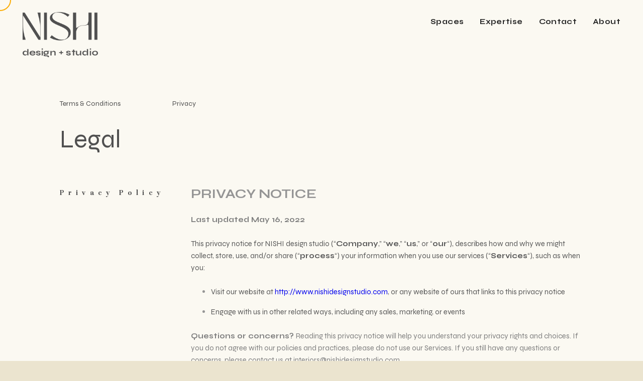

--- FILE ---
content_type: text/html; charset=utf-8
request_url: https://www.nishidesignstudio.com/legal
body_size: 17296
content:
<!DOCTYPE html><html><head><link rel="preconnect" href="https://fonts.googleapis.com"/><link rel="preconnect" href="https://fonts.gstatic.com" crossorigin="true"/><link rel="stylesheet" data-href="https://fonts.googleapis.com/css2?family=Brygada+1918:ital,wght@0,400;0,500;0,600;0,700;1,400;1,500;1,600;1,700&amp;family=Syne:wght@400;500;600;700;800&amp;display=swap"/><link rel="preconnect" href="https://fonts.gstatic.com" crossorigin /><meta name="viewport" content="width=device-width"/><meta charSet="utf-8"/><title>Nishi Design Studio</title><meta name="next-head-count" content="3"/><noscript data-n-css=""></noscript><script defer="" nomodule="" src="/_next/static/chunks/polyfills-a40ef1678bae11e696dba45124eadd70.js"></script><script src="/_next/static/chunks/webpack-1397d955ce01e569ab17.js" defer=""></script><script src="/_next/static/chunks/framework-2191d16384373197bc0a.js" defer=""></script><script src="/_next/static/chunks/main-c4f2541b93e4ae8b71f8.js" defer=""></script><script src="/_next/static/chunks/pages/_app-4410f4c99c18c991dd70.js" defer=""></script><script src="/_next/static/chunks/828-9221c703fb00a5b81baa.js" defer=""></script><script src="/_next/static/chunks/157-e1d04d617b8cf61c27e4.js" defer=""></script><script src="/_next/static/chunks/323-caf7c202c38590993017.js" defer=""></script><script src="/_next/static/chunks/pages/legal-b06bd6939bbea72345af.js" defer=""></script><script src="/_next/static/vxnZAT8o7anVazkmZ4TjV/_buildManifest.js" defer=""></script><script src="/_next/static/vxnZAT8o7anVazkmZ4TjV/_ssgManifest.js" defer=""></script><style data-styled="" data-styled-version="5.3.3">html.is-locked,html.is-locked body{height:calc(var(--window-inner-height) - 1px);overflow:hidden;box-sizing:border-box;}/*!sc*/
#__next{overflow-x:hidden;position:relative;}/*!sc*/
*{cursor:none !important;}/*!sc*/
body{font-family:'Syne',sans-serif;background:#EBE4CF;color:#252525;font-weight:400;-webkit-transition:all 0.50s linear;transition:all 0.50s linear;margin:0;cursor:none !important;}/*!sc*/
a{-webkit-text-decoration:none;text-decoration:none;}/*!sc*/
#circularcursor{position:fixed;display:none;width:40px;height:40px;background:transparent;border-radius:50%;-webkit-transform:translate(-50%,-50%);-ms-transform:translate(-50%,-50%);transform:translate(-50%,-50%);z-index:10000000;-webkit-transition:-webkit-transform .2s;-webkit-transition:transform .2s;transition:transform .2s;pointer-events:none;border:2px solid #FFB000;mix-blend-mode:multiply;}/*!sc*/
@media only screen and (min-width:992px){#circularcursor{display:block;}}/*!sc*/
data-styled.g1[id="sc-global-gkGQTv1"]{content:"sc-global-gkGQTv1,"}/*!sc*/
.cKAovc{box-sizing:border-box;margin:0;min-width:0;width:100%;-webkit-box-pack:justify;-webkit-justify-content:space-between;-ms-flex-pack:justify;justify-content:space-between;margin-bottom:1rem;}/*!sc*/
@media screen and (min-width:26.5625em){.cKAovc{width:100%;margin-bottom:1rem;}}/*!sc*/
@media screen and (min-width:48em){.cKAovc{width:16.9375rem;margin-bottom:2.1875rem;}}/*!sc*/
.gbKuDk{box-sizing:border-box;margin:0;min-width:0;-webkit-flex-direction:column;-ms-flex-direction:column;flex-direction:column;margin-bottom:3.3125rem;}/*!sc*/
@media screen and (min-width:26.5625em){.gbKuDk{-webkit-flex-direction:column;-ms-flex-direction:column;flex-direction:column;margin-bottom:3.3125rem;}}/*!sc*/
@media screen and (min-width:48em){.gbKuDk{-webkit-flex-direction:row;-ms-flex-direction:row;flex-direction:row;margin-bottom:4.4375rem;}}/*!sc*/
.kpstDt{box-sizing:border-box;margin:0;min-width:0;width:100%;}/*!sc*/
@media screen and (min-width:26.5625em){.kpstDt{width:100%;}}/*!sc*/
@media screen and (min-width:48em){.kpstDt{width:25%;}}/*!sc*/
.cmxWtM{box-sizing:border-box;margin:0;min-width:0;width:100%;}/*!sc*/
@media screen and (min-width:26.5625em){.cmxWtM{width:100%;}}/*!sc*/
@media screen and (min-width:48em){.cmxWtM{width:75%;}}/*!sc*/
.dEdcwE{box-sizing:border-box;margin:0;min-width:0;-webkit-flex-direction:column;-ms-flex-direction:column;flex-direction:column;}/*!sc*/
@media screen and (min-width:26.5625em){.dEdcwE{-webkit-flex-direction:column;-ms-flex-direction:column;flex-direction:column;}}/*!sc*/
@media screen and (min-width:48em){.dEdcwE{-webkit-flex-direction:row;-ms-flex-direction:row;flex-direction:row;}}/*!sc*/
.cNAQmU{box-sizing:border-box;margin:0;min-width:0;-webkit-flex-direction:column;-ms-flex-direction:column;flex-direction:column;margin-bottom:3.125rem;-webkit-box-pack:justify;-webkit-justify-content:space-between;-ms-flex-pack:justify;justify-content:space-between;}/*!sc*/
@media screen and (min-width:26.5625em){.cNAQmU{-webkit-flex-direction:column;-ms-flex-direction:column;flex-direction:column;margin-bottom:3.125rem;}}/*!sc*/
@media screen and (min-width:48em){.cNAQmU{-webkit-flex-direction:row;-ms-flex-direction:row;flex-direction:row;}}/*!sc*/
.eeODEG{box-sizing:border-box;margin:0;min-width:0;-webkit-flex-direction:column;-ms-flex-direction:column;flex-direction:column;}/*!sc*/
.kTSRLQ{box-sizing:border-box;margin:0;min-width:0;margin-top:2.75rem;}/*!sc*/
@media screen and (min-width:26.5625em){.kTSRLQ{margin-top:2.75rem;}}/*!sc*/
@media screen and (min-width:48em){.kTSRLQ{margin-top:3.75rem;}}/*!sc*/
.fJDjAM{box-sizing:border-box;margin:0;min-width:0;margin-bottom:0.25rem;-webkit-align-items:end;-webkit-box-align:end;-ms-flex-align:end;align-items:end;-webkit-box-pack:justify;-webkit-justify-content:space-between;-ms-flex-pack:justify;justify-content:space-between;}/*!sc*/
.dMSfJs{box-sizing:border-box;margin:0;min-width:0;-webkit-flex-direction:column;-ms-flex-direction:column;flex-direction:column;margin-top:auto;}/*!sc*/
.gAafEy{box-sizing:border-box;margin:0;min-width:0;-webkit-box-pack:end;-webkit-justify-content:flex-end;-ms-flex-pack:end;justify-content:flex-end;margin-bottom:0.25rem;}/*!sc*/
data-styled.g2[id="sc-bdvvtL"]{content:"cKAovc,gbKuDk,kpstDt,cmxWtM,dEdcwE,cNAQmU,eeODEG,kTSRLQ,fJDjAM,dMSfJs,gAafEy,"}/*!sc*/
.hIxhWw{display:-webkit-box;display:-webkit-flex;display:-ms-flexbox;display:flex;}/*!sc*/
data-styled.g3[id="sc-gsDKAQ"]{content:"hIxhWw,"}/*!sc*/
.eiLzCm{margin:0;padding:0;font-family:'Syne',sans-serif;font-size:0.9375rem;font-weight:bold;-webkit-letter-spacing:0.02375rem;-moz-letter-spacing:0.02375rem;-ms-letter-spacing:0.02375rem;letter-spacing:0.02375rem;line-height:1.125rem;color:#252525;}/*!sc*/
.iKsbws{margin:0;padding:0;font-family:'Syne',sans-serif;font-size:0.875rem;font-weight:normal;line-height:1.375rem;color:#959595;color:#505050;}/*!sc*/
.fBuRyU{margin:0;padding:0;font-family:'Syne',sans-serif;font-size:3.125rem;font-weight:normal;line-height:3.1875rem;color:#505050;margin-bottom:2.8125rem;color:#505050;}/*!sc*/
@media screen and (min-width:26.5625em){.fBuRyU{margin-bottom:2.8125rem;}}/*!sc*/
@media screen and (min-width:48em){.fBuRyU{margin-bottom:4.4375rem;}}/*!sc*/
.eWFCfy{margin:0;padding:0;font-family:'Brygada 1918',serif;font-size:0.8125rem;font-weight:bold;line-height:1.1875rem;-webkit-letter-spacing:0.508125rem;-moz-letter-spacing:0.508125rem;-ms-letter-spacing:0.508125rem;letter-spacing:0.508125rem;color:#505050;margin-bottom:1.0625rem;}/*!sc*/
@media screen and (min-width:26.5625em){.eWFCfy{margin-bottom:1.0625rem;}}/*!sc*/
.hWuROb{margin:0;padding:0;font-family:'Syne',sans-serif;font-size:1rem;font-weight:normal;line-height:1.5rem;color:#959595;}/*!sc*/
.jHRMyA{margin:0;padding:0;font-family:'Syne',sans-serif;font-size:0.63375rem;font-weight:bold;-webkit-letter-spacing:0.03125rem;-moz-letter-spacing:0.03125rem;-ms-letter-spacing:0.03125rem;letter-spacing:0.03125rem;line-height:0.724375rem;color:#252525;font-weight:bold;margin-right:1rem;color:#D78B32;}/*!sc*/
@media screen and (min-width:26.5625em){.jHRMyA{font-family:'Syne',sans-serif;font-size:0.63375rem;font-weight:bold;-webkit-letter-spacing:0.03125rem;-moz-letter-spacing:0.03125rem;-ms-letter-spacing:0.03125rem;letter-spacing:0.03125rem;line-height:0.724375rem;color:#252525;}}/*!sc*/
@media screen and (min-width:48em){.jHRMyA{font-family:'Syne',sans-serif;font-size:0.9375rem;font-weight:bold;-webkit-letter-spacing:0.02375rem;-moz-letter-spacing:0.02375rem;-ms-letter-spacing:0.02375rem;letter-spacing:0.02375rem;line-height:1.125rem;color:#252525;}}/*!sc*/
.bnbTTp{margin:0;padding:0;font-family:'Syne',sans-serif;font-size:0.63375rem;font-weight:bold;-webkit-letter-spacing:0.03125rem;-moz-letter-spacing:0.03125rem;-ms-letter-spacing:0.03125rem;letter-spacing:0.03125rem;line-height:0.724375rem;color:#252525;font-weight:bold;color:#D78B32;}/*!sc*/
@media screen and (min-width:26.5625em){.bnbTTp{font-family:'Syne',sans-serif;font-size:0.63375rem;font-weight:bold;-webkit-letter-spacing:0.03125rem;-moz-letter-spacing:0.03125rem;-ms-letter-spacing:0.03125rem;letter-spacing:0.03125rem;line-height:0.724375rem;color:#252525;}}/*!sc*/
@media screen and (min-width:48em){.bnbTTp{font-family:'Syne',sans-serif;font-size:0.9375rem;font-weight:bold;-webkit-letter-spacing:0.02375rem;-moz-letter-spacing:0.02375rem;-ms-letter-spacing:0.02375rem;letter-spacing:0.02375rem;line-height:1.125rem;color:#252525;}}/*!sc*/
.BrDaB{margin:0;padding:0;font-family:'Syne',sans-serif;font-size:0.44625rem;-webkit-letter-spacing:0.01625rem;-moz-letter-spacing:0.01625rem;-ms-letter-spacing:0.01625rem;letter-spacing:0.01625rem;line-height:0.724375rem;color:#D78B32;text-align:right;}/*!sc*/
@media screen and (min-width:26.5625em){.BrDaB{font-family:'Syne',sans-serif;font-size:0.44625rem;-webkit-letter-spacing:0.01625rem;-moz-letter-spacing:0.01625rem;-ms-letter-spacing:0.01625rem;letter-spacing:0.01625rem;line-height:0.724375rem;color:#D78B32;}}/*!sc*/
@media screen and (min-width:48em){.BrDaB{font-family:'Syne',sans-serif;font-size:0.875rem;-webkit-letter-spacing:0.03125rem;-moz-letter-spacing:0.03125rem;-ms-letter-spacing:0.03125rem;letter-spacing:0.03125rem;line-height:1rem;color:#D78B32;}}/*!sc*/
data-styled.g4[id="text__Text-sc-enajvv-0"]{content:"eiLzCm,iKsbws,fBuRyU,eWFCfy,hWuROb,jHRMyA,bnbTTp,BrDaB,"}/*!sc*/
.beVW{background-color:#fbf9f2;padding-top:3.5rem;}/*!sc*/
.beVW:before{content:"";display:block;width:100vw;height:2.4375rem;position:relative;left:0;border-top:0.0625rem solid #D78B32;}/*!sc*/
@media only screen and (min-width:64rem){.beVW{padding-top:5.5625rem;}.beVW:before{height:2.9375rem;}}/*!sc*/
data-styled.g24[id="footer__FullWidthContainer-sc-jbxj04-0"]{content:"beVW,"}/*!sc*/
.cciaFX{padding:0 1.6875rem 1.25rem 1.6875rem;max-width:90rem;margin:0 auto;}/*!sc*/
.cciaFX a{color:#D78B32;}/*!sc*/
.cciaFX .logoImg{width:5.75rem;position:relative;top:0.25rem;}/*!sc*/
@media only screen and (min-width:48rem){.cciaFX .logoImg{width:6.25rem;}}/*!sc*/
@media only screen and (min-width:64rem){.cciaFX{padding:0 6rem 2.5625rem 5.75rem;}}/*!sc*/
data-styled.g25[id="footer__Footer-sc-jbxj04-1"]{content:"cciaFX,"}/*!sc*/
.ejQGld{width:15.625rem;margin-right:-2.8125rem;}/*!sc*/
.ejQGld ul{-webkit-columns:2;columns:2;list-style:none;padding:0;margin:0;}/*!sc*/
data-styled.g27[id="footer__NavContainer-sc-jbxj04-3"]{content:"ejQGld,"}/*!sc*/
.iVjKZU{color:#D78B32;font-family:'Syne',sans-serif;font-size:0.9375rem;line-height:1.875rem;font-weight:500;}/*!sc*/
data-styled.g28[id="footer__NavItem-sc-jbxj04-4"]{content:"iVjKZU,"}/*!sc*/
.eowLoh{-webkit-align-items:center;-webkit-box-align:center;-ms-flex-align:center;align-items:center;}/*!sc*/
.eowLoh a{padding:0 0.5rem;}/*!sc*/
.eowLoh a:first-child{padding-left:0;}/*!sc*/
.eowLoh a:last-child{padding-right:0;}/*!sc*/
data-styled.g29[id="footer__SocialFlex-sc-jbxj04-5"]{content:"eowLoh,"}/*!sc*/
.gvPwLN{width:38px;height:38px;text-align:center;box-sizing:border-box;font-size:26px;}/*!sc*/
@media only screen and (min-width:64rem){.gvPwLN{display:none;}}/*!sc*/
data-styled.g32[id="hamburger__Container-sc-1p6rmi6-0"]{content:"gvPwLN,"}/*!sc*/
.kPEKzx{background:transparent;border-radius:100%;width:38px;height:38px;border:1px solid #D78B32;margin-left:-20px;position:absolute;color:#ffffff;text-align:center;line-height:80px;-webkit-transition:-webkit-transform ease-out 200ms;-webkit-transition:-webkit-transform ease-out 200ms;-webkit-transition:-webkit-transform ease-out 200ms;transition:-webkit-transform ease-out 200ms;-webkit-transition:-webkit-transform ease-out 200ms;-webkit-transition:transform ease-out 200ms;transition:transform ease-out 200ms;-webkit-transition:-webkit-transform ease-out 200ms,-webkit-transform ease-out 200ms;-webkit-transition:transform ease-out 200ms,-webkit-transform ease-out 200ms;transition:transform ease-out 200ms,-webkit-transform ease-out 200ms;-webkit-transition-timing-function:cubic-bezier(0.175,0.885,0.32,1.275);-webkit-transition-timing-function:cubic-bezier(0.175,0.885,0.32,1.275);transition-timing-function:cubic-bezier(0.175,0.885,0.32,1.275);-webkit-transition-duration:400ms;-webkit-transition-duration:400ms;transition-duration:400ms;-webkit-transform:scale(1.1,1.1) translate3d(0,0,0);-webkit-transform:scale(1.1,1.1) translate3d(0,0,0);-ms-transform:scale(1.1,1.1) translate3d(0,0,0);transform:scale(1.1,1.1) translate3d(0,0,0);cursor:none;z-index:2;}/*!sc*/
.kPEKzx .line-1{-webkit-transform:translate3d(0,-8px,0);-webkit-transform:translate3d(0,-8px,0);-ms-transform:translate3d(0,-8px,0);transform:translate3d(0,-8px,0);}/*!sc*/
.kPEKzx .line-2{-webkit-transform:translate3d(0,0,0);-webkit-transform:translate3d(0,0,0);-ms-transform:translate3d(0,0,0);transform:translate3d(0,0,0);}/*!sc*/
.kPEKzx .line-3{-webkit-transform:translate3d(0,8px,0);-webkit-transform:translate3d(0,8px,0);-ms-transform:translate3d(0,8px,0);transform:translate3d(0,8px,0);}/*!sc*/
data-styled.g33[id="hamburger__Label-sc-1p6rmi6-1"]{content:"kPEKzx,"}/*!sc*/
.hxbuYv{display:none;}/*!sc*/
.hxbuYv:checked + .hamburger__Label-sc-1p6rmi6-1 .line-1{-webkit-transform:translate3d(0,0,0) rotate(45deg);-webkit-transform:translate3d(0,0,0) rotate(45deg);-ms-transform:translate3d(0,0,0) rotate(45deg);transform:translate3d(0,0,0) rotate(45deg);}/*!sc*/
.hxbuYv:checked + .hamburger__Label-sc-1p6rmi6-1 .line-2{-webkit-transform:translate3d(0,0,0) scale(0.1,1);-webkit-transform:translate3d(0,0,0) scale(0.1,1);-ms-transform:translate3d(0,0,0) scale(0.1,1);transform:translate3d(0,0,0) scale(0.1,1);}/*!sc*/
.hxbuYv:checked + .hamburger__Label-sc-1p6rmi6-1 .line-3{-webkit-transform:translate3d(0,0,0) rotate(-45deg);-webkit-transform:translate3d(0,0,0) rotate(-45deg);-ms-transform:translate3d(0,0,0) rotate(-45deg);transform:translate3d(0,0,0) rotate(-45deg);}/*!sc*/
data-styled.g34[id="hamburger__HiddenInput-sc-1p6rmi6-2"]{content:"hxbuYv,"}/*!sc*/
.TnnTk{width:25px;height:1px;background:#D78B32;display:block;position:absolute;top:50%;left:50%;margin-left:-12.5px;margin-top:-1.5px;-webkit-transition:-webkit-transform 200ms;-webkit-transition:-webkit-transform 200ms;-webkit-transition:-webkit-transform 200ms;transition:-webkit-transform 200ms;-webkit-transition:-webkit-transform 200ms;-webkit-transition:transform 200ms;transition:transform 200ms;-webkit-transition:-webkit-transform 200ms,-webkit-transform 200ms;-webkit-transition:transform 200ms,-webkit-transform 200ms;transition:transform 200ms,-webkit-transform 200ms;}/*!sc*/
data-styled.g35[id="hamburger__Line-sc-1p6rmi6-3"]{content:"TnnTk,"}/*!sc*/
.cwMKxt{display:-webkit-box;display:-webkit-flex;display:-ms-flexbox;display:flex;-webkit-box-pack:justify;-webkit-justify-content:space-between;-ms-flex-pack:justify;justify-content:space-between;padding:1.375rem;}/*!sc*/
.cwMKxt.cwMKxt a:active,.cwMKxt.cwMKxt a:hover,.cwMKxt.cwMKxt a:focus{color:#D78B32;}/*!sc*/
.cwMKxt.cwMKxt a.selected{color:#D78B32;}/*!sc*/
@media only screen and (min-width:64rem){.cwMKxt{padding:1.5rem 2.8125rem 2.375rem 2.8125rem;}}/*!sc*/
@media only screen and (min-width:90rem){.cwMKxt{padding:1.5rem 5rem 2.375rem 5rem;}}/*!sc*/
data-styled.g36[id="nav__NavContainer-sc-18n3ug5-0"]{content:"cwMKxt,"}/*!sc*/
.ehpDpC{width:5.75rem;z-index:initial;}/*!sc*/
@media only screen and (min-width:48rem){.ehpDpC{width:9.375rem;}}/*!sc*/
data-styled.g37[id="nav__Img-sc-18n3ug5-1"]{content:"ehpDpC,"}/*!sc*/
.gJBKHY{display:none;width:23.625rem;-webkit-box-pack:justify;-webkit-justify-content:space-between;-ms-flex-pack:justify;justify-content:space-between;}/*!sc*/
.gJBKHY a{-webkit-text-decoration:none;text-decoration:none;padding-top:0.625rem;}/*!sc*/
@media only screen and (min-width:64rem){.gJBKHY{display:-webkit-box;display:-webkit-flex;display:-ms-flexbox;display:flex;}}/*!sc*/
data-styled.g38[id="nav__DesktopNav-sc-18n3ug5-2"]{content:"gJBKHY,"}/*!sc*/
.WhNTL{z-index:1;}/*!sc*/
data-styled.g41[id="nav__LogoAnchor-sc-18n3ug5-5"]{content:"WhNTL,"}/*!sc*/
.fgXILo{background-color:#fbf9f2;}/*!sc*/
data-styled.g130[id="legal__PageContent-sc-zratiq-0"]{content:"fgXILo,"}/*!sc*/
.doZLTu{padding:0.125rem 1.75rem 0 1.75rem;max-width:65.125rem;margin:0 auto;}/*!sc*/
@media only screen and (min-width:48rem){.doZLTu{padding-top:2.5rem;}}/*!sc*/
data-styled.g131[id="legal__Container-sc-zratiq-1"]{content:"doZLTu,"}/*!sc*/
.keOzbd [data-custom-class='body'] div{margin-bottom:1.5rem;}/*!sc*/
data-styled.g132[id="legal__LegalText-sc-zratiq-2"]{content:"keOzbd,"}/*!sc*/
</style><style data-href="https://fonts.googleapis.com/css2?family=Brygada+1918:ital,wght@0,400;0,500;0,600;0,700;1,400;1,500;1,600;1,700&family=Syne:wght@400;500;600;700;800&display=swap">@font-face{font-family:'Brygada 1918';font-style:italic;font-weight:400;font-display:swap;src:url(https://fonts.gstatic.com/s/brygada1918/v25/pe06MI6eKpdGqlF5LANrM--qAeRhe6D4yip43qfcERwcvA.woff) format('woff')}@font-face{font-family:'Brygada 1918';font-style:italic;font-weight:500;font-display:swap;src:url(https://fonts.gstatic.com/s/brygada1918/v25/pe06MI6eKpdGqlF5LANrM--qAeRhe6D4yip43qfcIxwcvA.woff) format('woff')}@font-face{font-family:'Brygada 1918';font-style:italic;font-weight:600;font-display:swap;src:url(https://fonts.gstatic.com/s/brygada1918/v25/pe06MI6eKpdGqlF5LANrM--qAeRhe6D4yip43qfczxscvA.woff) format('woff')}@font-face{font-family:'Brygada 1918';font-style:italic;font-weight:700;font-display:swap;src:url(https://fonts.gstatic.com/s/brygada1918/v25/pe06MI6eKpdGqlF5LANrM--qAeRhe6D4yip43qfc9hscvA.woff) format('woff')}@font-face{font-family:'Brygada 1918';font-style:normal;font-weight:400;font-display:swap;src:url(https://fonts.gstatic.com/s/brygada1918/v25/pe08MI6eKpdGqlF5LANrM--ACNaeo8mTUIR_y2-f-Vw.woff) format('woff')}@font-face{font-family:'Brygada 1918';font-style:normal;font-weight:500;font-display:swap;src:url(https://fonts.gstatic.com/s/brygada1918/v25/pe08MI6eKpdGqlF5LANrM--ACNaeo8mTUIR_y12f-Vw.woff) format('woff')}@font-face{font-family:'Brygada 1918';font-style:normal;font-weight:600;font-display:swap;src:url(https://fonts.gstatic.com/s/brygada1918/v25/pe08MI6eKpdGqlF5LANrM--ACNaeo8mTUIR_y7GY-Vw.woff) format('woff')}@font-face{font-family:'Brygada 1918';font-style:normal;font-weight:700;font-display:swap;src:url(https://fonts.gstatic.com/s/brygada1918/v25/pe08MI6eKpdGqlF5LANrM--ACNaeo8mTUIR_y4iY-Vw.woff) format('woff')}@font-face{font-family:'Syne';font-style:normal;font-weight:400;font-display:swap;src:url(https://fonts.gstatic.com/s/syne/v22/8vIS7w4qzmVxsWxjBZRjr0FKM_04uT6n.woff) format('woff')}@font-face{font-family:'Syne';font-style:normal;font-weight:500;font-display:swap;src:url(https://fonts.gstatic.com/s/syne/v22/8vIS7w4qzmVxsWxjBZRjr0FKM_0KuT6n.woff) format('woff')}@font-face{font-family:'Syne';font-style:normal;font-weight:600;font-display:swap;src:url(https://fonts.gstatic.com/s/syne/v22/8vIS7w4qzmVxsWxjBZRjr0FKM_3mvj6n.woff) format('woff')}@font-face{font-family:'Syne';font-style:normal;font-weight:700;font-display:swap;src:url(https://fonts.gstatic.com/s/syne/v22/8vIS7w4qzmVxsWxjBZRjr0FKM_3fvj6n.woff) format('woff')}@font-face{font-family:'Syne';font-style:normal;font-weight:800;font-display:swap;src:url(https://fonts.gstatic.com/s/syne/v22/8vIS7w4qzmVxsWxjBZRjr0FKM_24vj6n.woff) format('woff')}@font-face{font-family:'Brygada 1918';font-style:italic;font-weight:400;font-display:swap;src:url(https://fonts.gstatic.com/s/brygada1918/v25/pe03MI6eKpdGqlF5LANrM--qAc5gU1ECVZl_86Y.woff2) format('woff2');unicode-range:U+0460-052F,U+1C80-1C88,U+20B4,U+2DE0-2DFF,U+A640-A69F,U+FE2E-FE2F}@font-face{font-family:'Brygada 1918';font-style:italic;font-weight:400;font-display:swap;src:url(https://fonts.gstatic.com/s/brygada1918/v25/pe03MI6eKpdGqlF5LANrM--qAc5pU1ECVZl_86Y.woff2) format('woff2');unicode-range:U+0301,U+0400-045F,U+0490-0491,U+04B0-04B1,U+2116}@font-face{font-family:'Brygada 1918';font-style:italic;font-weight:400;font-display:swap;src:url(https://fonts.gstatic.com/s/brygada1918/v25/pe03MI6eKpdGqlF5LANrM--qAc5uU1ECVZl_86Y.woff2) format('woff2');unicode-range:U+0370-0377,U+037A-037F,U+0384-038A,U+038C,U+038E-03A1,U+03A3-03FF}@font-face{font-family:'Brygada 1918';font-style:italic;font-weight:400;font-display:swap;src:url(https://fonts.gstatic.com/s/brygada1918/v25/pe03MI6eKpdGqlF5LANrM--qAc5iU1ECVZl_86Y.woff2) format('woff2');unicode-range:U+0102-0103,U+0110-0111,U+0128-0129,U+0168-0169,U+01A0-01A1,U+01AF-01B0,U+0300-0301,U+0303-0304,U+0308-0309,U+0323,U+0329,U+1EA0-1EF9,U+20AB}@font-face{font-family:'Brygada 1918';font-style:italic;font-weight:400;font-display:swap;src:url(https://fonts.gstatic.com/s/brygada1918/v25/pe03MI6eKpdGqlF5LANrM--qAc5jU1ECVZl_86Y.woff2) format('woff2');unicode-range:U+0100-02AF,U+0304,U+0308,U+0329,U+1E00-1E9F,U+1EF2-1EFF,U+2020,U+20A0-20AB,U+20AD-20C0,U+2113,U+2C60-2C7F,U+A720-A7FF}@font-face{font-family:'Brygada 1918';font-style:italic;font-weight:400;font-display:swap;src:url(https://fonts.gstatic.com/s/brygada1918/v25/pe03MI6eKpdGqlF5LANrM--qAc5tU1ECVZl_.woff2) format('woff2');unicode-range:U+0000-00FF,U+0131,U+0152-0153,U+02BB-02BC,U+02C6,U+02DA,U+02DC,U+0304,U+0308,U+0329,U+2000-206F,U+2074,U+20AC,U+2122,U+2191,U+2193,U+2212,U+2215,U+FEFF,U+FFFD}@font-face{font-family:'Brygada 1918';font-style:italic;font-weight:500;font-display:swap;src:url(https://fonts.gstatic.com/s/brygada1918/v25/pe03MI6eKpdGqlF5LANrM--qAc5gU1ECVZl_86Y.woff2) format('woff2');unicode-range:U+0460-052F,U+1C80-1C88,U+20B4,U+2DE0-2DFF,U+A640-A69F,U+FE2E-FE2F}@font-face{font-family:'Brygada 1918';font-style:italic;font-weight:500;font-display:swap;src:url(https://fonts.gstatic.com/s/brygada1918/v25/pe03MI6eKpdGqlF5LANrM--qAc5pU1ECVZl_86Y.woff2) format('woff2');unicode-range:U+0301,U+0400-045F,U+0490-0491,U+04B0-04B1,U+2116}@font-face{font-family:'Brygada 1918';font-style:italic;font-weight:500;font-display:swap;src:url(https://fonts.gstatic.com/s/brygada1918/v25/pe03MI6eKpdGqlF5LANrM--qAc5uU1ECVZl_86Y.woff2) format('woff2');unicode-range:U+0370-0377,U+037A-037F,U+0384-038A,U+038C,U+038E-03A1,U+03A3-03FF}@font-face{font-family:'Brygada 1918';font-style:italic;font-weight:500;font-display:swap;src:url(https://fonts.gstatic.com/s/brygada1918/v25/pe03MI6eKpdGqlF5LANrM--qAc5iU1ECVZl_86Y.woff2) format('woff2');unicode-range:U+0102-0103,U+0110-0111,U+0128-0129,U+0168-0169,U+01A0-01A1,U+01AF-01B0,U+0300-0301,U+0303-0304,U+0308-0309,U+0323,U+0329,U+1EA0-1EF9,U+20AB}@font-face{font-family:'Brygada 1918';font-style:italic;font-weight:500;font-display:swap;src:url(https://fonts.gstatic.com/s/brygada1918/v25/pe03MI6eKpdGqlF5LANrM--qAc5jU1ECVZl_86Y.woff2) format('woff2');unicode-range:U+0100-02AF,U+0304,U+0308,U+0329,U+1E00-1E9F,U+1EF2-1EFF,U+2020,U+20A0-20AB,U+20AD-20C0,U+2113,U+2C60-2C7F,U+A720-A7FF}@font-face{font-family:'Brygada 1918';font-style:italic;font-weight:500;font-display:swap;src:url(https://fonts.gstatic.com/s/brygada1918/v25/pe03MI6eKpdGqlF5LANrM--qAc5tU1ECVZl_.woff2) format('woff2');unicode-range:U+0000-00FF,U+0131,U+0152-0153,U+02BB-02BC,U+02C6,U+02DA,U+02DC,U+0304,U+0308,U+0329,U+2000-206F,U+2074,U+20AC,U+2122,U+2191,U+2193,U+2212,U+2215,U+FEFF,U+FFFD}@font-face{font-family:'Brygada 1918';font-style:italic;font-weight:600;font-display:swap;src:url(https://fonts.gstatic.com/s/brygada1918/v25/pe03MI6eKpdGqlF5LANrM--qAc5gU1ECVZl_86Y.woff2) format('woff2');unicode-range:U+0460-052F,U+1C80-1C88,U+20B4,U+2DE0-2DFF,U+A640-A69F,U+FE2E-FE2F}@font-face{font-family:'Brygada 1918';font-style:italic;font-weight:600;font-display:swap;src:url(https://fonts.gstatic.com/s/brygada1918/v25/pe03MI6eKpdGqlF5LANrM--qAc5pU1ECVZl_86Y.woff2) format('woff2');unicode-range:U+0301,U+0400-045F,U+0490-0491,U+04B0-04B1,U+2116}@font-face{font-family:'Brygada 1918';font-style:italic;font-weight:600;font-display:swap;src:url(https://fonts.gstatic.com/s/brygada1918/v25/pe03MI6eKpdGqlF5LANrM--qAc5uU1ECVZl_86Y.woff2) format('woff2');unicode-range:U+0370-0377,U+037A-037F,U+0384-038A,U+038C,U+038E-03A1,U+03A3-03FF}@font-face{font-family:'Brygada 1918';font-style:italic;font-weight:600;font-display:swap;src:url(https://fonts.gstatic.com/s/brygada1918/v25/pe03MI6eKpdGqlF5LANrM--qAc5iU1ECVZl_86Y.woff2) format('woff2');unicode-range:U+0102-0103,U+0110-0111,U+0128-0129,U+0168-0169,U+01A0-01A1,U+01AF-01B0,U+0300-0301,U+0303-0304,U+0308-0309,U+0323,U+0329,U+1EA0-1EF9,U+20AB}@font-face{font-family:'Brygada 1918';font-style:italic;font-weight:600;font-display:swap;src:url(https://fonts.gstatic.com/s/brygada1918/v25/pe03MI6eKpdGqlF5LANrM--qAc5jU1ECVZl_86Y.woff2) format('woff2');unicode-range:U+0100-02AF,U+0304,U+0308,U+0329,U+1E00-1E9F,U+1EF2-1EFF,U+2020,U+20A0-20AB,U+20AD-20C0,U+2113,U+2C60-2C7F,U+A720-A7FF}@font-face{font-family:'Brygada 1918';font-style:italic;font-weight:600;font-display:swap;src:url(https://fonts.gstatic.com/s/brygada1918/v25/pe03MI6eKpdGqlF5LANrM--qAc5tU1ECVZl_.woff2) format('woff2');unicode-range:U+0000-00FF,U+0131,U+0152-0153,U+02BB-02BC,U+02C6,U+02DA,U+02DC,U+0304,U+0308,U+0329,U+2000-206F,U+2074,U+20AC,U+2122,U+2191,U+2193,U+2212,U+2215,U+FEFF,U+FFFD}@font-face{font-family:'Brygada 1918';font-style:italic;font-weight:700;font-display:swap;src:url(https://fonts.gstatic.com/s/brygada1918/v25/pe03MI6eKpdGqlF5LANrM--qAc5gU1ECVZl_86Y.woff2) format('woff2');unicode-range:U+0460-052F,U+1C80-1C88,U+20B4,U+2DE0-2DFF,U+A640-A69F,U+FE2E-FE2F}@font-face{font-family:'Brygada 1918';font-style:italic;font-weight:700;font-display:swap;src:url(https://fonts.gstatic.com/s/brygada1918/v25/pe03MI6eKpdGqlF5LANrM--qAc5pU1ECVZl_86Y.woff2) format('woff2');unicode-range:U+0301,U+0400-045F,U+0490-0491,U+04B0-04B1,U+2116}@font-face{font-family:'Brygada 1918';font-style:italic;font-weight:700;font-display:swap;src:url(https://fonts.gstatic.com/s/brygada1918/v25/pe03MI6eKpdGqlF5LANrM--qAc5uU1ECVZl_86Y.woff2) format('woff2');unicode-range:U+0370-0377,U+037A-037F,U+0384-038A,U+038C,U+038E-03A1,U+03A3-03FF}@font-face{font-family:'Brygada 1918';font-style:italic;font-weight:700;font-display:swap;src:url(https://fonts.gstatic.com/s/brygada1918/v25/pe03MI6eKpdGqlF5LANrM--qAc5iU1ECVZl_86Y.woff2) format('woff2');unicode-range:U+0102-0103,U+0110-0111,U+0128-0129,U+0168-0169,U+01A0-01A1,U+01AF-01B0,U+0300-0301,U+0303-0304,U+0308-0309,U+0323,U+0329,U+1EA0-1EF9,U+20AB}@font-face{font-family:'Brygada 1918';font-style:italic;font-weight:700;font-display:swap;src:url(https://fonts.gstatic.com/s/brygada1918/v25/pe03MI6eKpdGqlF5LANrM--qAc5jU1ECVZl_86Y.woff2) format('woff2');unicode-range:U+0100-02AF,U+0304,U+0308,U+0329,U+1E00-1E9F,U+1EF2-1EFF,U+2020,U+20A0-20AB,U+20AD-20C0,U+2113,U+2C60-2C7F,U+A720-A7FF}@font-face{font-family:'Brygada 1918';font-style:italic;font-weight:700;font-display:swap;src:url(https://fonts.gstatic.com/s/brygada1918/v25/pe03MI6eKpdGqlF5LANrM--qAc5tU1ECVZl_.woff2) format('woff2');unicode-range:U+0000-00FF,U+0131,U+0152-0153,U+02BB-02BC,U+02C6,U+02DA,U+02DC,U+0304,U+0308,U+0329,U+2000-206F,U+2074,U+20AC,U+2122,U+2191,U+2193,U+2212,U+2215,U+FEFF,U+FFFD}@font-face{font-family:'Brygada 1918';font-style:normal;font-weight:400;font-display:swap;src:url(https://fonts.gstatic.com/s/brygada1918/v25/pe0pMI6eKpdGqlF5LANrM--qCf5vWVYgV6l-.woff2) format('woff2');unicode-range:U+0460-052F,U+1C80-1C88,U+20B4,U+2DE0-2DFF,U+A640-A69F,U+FE2E-FE2F}@font-face{font-family:'Brygada 1918';font-style:normal;font-weight:400;font-display:swap;src:url(https://fonts.gstatic.com/s/brygada1918/v25/pe0pMI6eKpdGqlF5LANrM--qAP5vWVYgV6l-.woff2) format('woff2');unicode-range:U+0301,U+0400-045F,U+0490-0491,U+04B0-04B1,U+2116}@font-face{font-family:'Brygada 1918';font-style:normal;font-weight:400;font-display:swap;src:url(https://fonts.gstatic.com/s/brygada1918/v25/pe0pMI6eKpdGqlF5LANrM--qB_5vWVYgV6l-.woff2) format('woff2');unicode-range:U+0370-0377,U+037A-037F,U+0384-038A,U+038C,U+038E-03A1,U+03A3-03FF}@font-face{font-family:'Brygada 1918';font-style:normal;font-weight:400;font-display:swap;src:url(https://fonts.gstatic.com/s/brygada1918/v25/pe0pMI6eKpdGqlF5LANrM--qC_5vWVYgV6l-.woff2) format('woff2');unicode-range:U+0102-0103,U+0110-0111,U+0128-0129,U+0168-0169,U+01A0-01A1,U+01AF-01B0,U+0300-0301,U+0303-0304,U+0308-0309,U+0323,U+0329,U+1EA0-1EF9,U+20AB}@font-face{font-family:'Brygada 1918';font-style:normal;font-weight:400;font-display:swap;src:url(https://fonts.gstatic.com/s/brygada1918/v25/pe0pMI6eKpdGqlF5LANrM--qCv5vWVYgV6l-.woff2) format('woff2');unicode-range:U+0100-02AF,U+0304,U+0308,U+0329,U+1E00-1E9F,U+1EF2-1EFF,U+2020,U+20A0-20AB,U+20AD-20C0,U+2113,U+2C60-2C7F,U+A720-A7FF}@font-face{font-family:'Brygada 1918';font-style:normal;font-weight:400;font-display:swap;src:url(https://fonts.gstatic.com/s/brygada1918/v25/pe0pMI6eKpdGqlF5LANrM--qBP5vWVYgVw.woff2) format('woff2');unicode-range:U+0000-00FF,U+0131,U+0152-0153,U+02BB-02BC,U+02C6,U+02DA,U+02DC,U+0304,U+0308,U+0329,U+2000-206F,U+2074,U+20AC,U+2122,U+2191,U+2193,U+2212,U+2215,U+FEFF,U+FFFD}@font-face{font-family:'Brygada 1918';font-style:normal;font-weight:500;font-display:swap;src:url(https://fonts.gstatic.com/s/brygada1918/v25/pe0pMI6eKpdGqlF5LANrM--qCf5vWVYgV6l-.woff2) format('woff2');unicode-range:U+0460-052F,U+1C80-1C88,U+20B4,U+2DE0-2DFF,U+A640-A69F,U+FE2E-FE2F}@font-face{font-family:'Brygada 1918';font-style:normal;font-weight:500;font-display:swap;src:url(https://fonts.gstatic.com/s/brygada1918/v25/pe0pMI6eKpdGqlF5LANrM--qAP5vWVYgV6l-.woff2) format('woff2');unicode-range:U+0301,U+0400-045F,U+0490-0491,U+04B0-04B1,U+2116}@font-face{font-family:'Brygada 1918';font-style:normal;font-weight:500;font-display:swap;src:url(https://fonts.gstatic.com/s/brygada1918/v25/pe0pMI6eKpdGqlF5LANrM--qB_5vWVYgV6l-.woff2) format('woff2');unicode-range:U+0370-0377,U+037A-037F,U+0384-038A,U+038C,U+038E-03A1,U+03A3-03FF}@font-face{font-family:'Brygada 1918';font-style:normal;font-weight:500;font-display:swap;src:url(https://fonts.gstatic.com/s/brygada1918/v25/pe0pMI6eKpdGqlF5LANrM--qC_5vWVYgV6l-.woff2) format('woff2');unicode-range:U+0102-0103,U+0110-0111,U+0128-0129,U+0168-0169,U+01A0-01A1,U+01AF-01B0,U+0300-0301,U+0303-0304,U+0308-0309,U+0323,U+0329,U+1EA0-1EF9,U+20AB}@font-face{font-family:'Brygada 1918';font-style:normal;font-weight:500;font-display:swap;src:url(https://fonts.gstatic.com/s/brygada1918/v25/pe0pMI6eKpdGqlF5LANrM--qCv5vWVYgV6l-.woff2) format('woff2');unicode-range:U+0100-02AF,U+0304,U+0308,U+0329,U+1E00-1E9F,U+1EF2-1EFF,U+2020,U+20A0-20AB,U+20AD-20C0,U+2113,U+2C60-2C7F,U+A720-A7FF}@font-face{font-family:'Brygada 1918';font-style:normal;font-weight:500;font-display:swap;src:url(https://fonts.gstatic.com/s/brygada1918/v25/pe0pMI6eKpdGqlF5LANrM--qBP5vWVYgVw.woff2) format('woff2');unicode-range:U+0000-00FF,U+0131,U+0152-0153,U+02BB-02BC,U+02C6,U+02DA,U+02DC,U+0304,U+0308,U+0329,U+2000-206F,U+2074,U+20AC,U+2122,U+2191,U+2193,U+2212,U+2215,U+FEFF,U+FFFD}@font-face{font-family:'Brygada 1918';font-style:normal;font-weight:600;font-display:swap;src:url(https://fonts.gstatic.com/s/brygada1918/v25/pe0pMI6eKpdGqlF5LANrM--qCf5vWVYgV6l-.woff2) format('woff2');unicode-range:U+0460-052F,U+1C80-1C88,U+20B4,U+2DE0-2DFF,U+A640-A69F,U+FE2E-FE2F}@font-face{font-family:'Brygada 1918';font-style:normal;font-weight:600;font-display:swap;src:url(https://fonts.gstatic.com/s/brygada1918/v25/pe0pMI6eKpdGqlF5LANrM--qAP5vWVYgV6l-.woff2) format('woff2');unicode-range:U+0301,U+0400-045F,U+0490-0491,U+04B0-04B1,U+2116}@font-face{font-family:'Brygada 1918';font-style:normal;font-weight:600;font-display:swap;src:url(https://fonts.gstatic.com/s/brygada1918/v25/pe0pMI6eKpdGqlF5LANrM--qB_5vWVYgV6l-.woff2) format('woff2');unicode-range:U+0370-0377,U+037A-037F,U+0384-038A,U+038C,U+038E-03A1,U+03A3-03FF}@font-face{font-family:'Brygada 1918';font-style:normal;font-weight:600;font-display:swap;src:url(https://fonts.gstatic.com/s/brygada1918/v25/pe0pMI6eKpdGqlF5LANrM--qC_5vWVYgV6l-.woff2) format('woff2');unicode-range:U+0102-0103,U+0110-0111,U+0128-0129,U+0168-0169,U+01A0-01A1,U+01AF-01B0,U+0300-0301,U+0303-0304,U+0308-0309,U+0323,U+0329,U+1EA0-1EF9,U+20AB}@font-face{font-family:'Brygada 1918';font-style:normal;font-weight:600;font-display:swap;src:url(https://fonts.gstatic.com/s/brygada1918/v25/pe0pMI6eKpdGqlF5LANrM--qCv5vWVYgV6l-.woff2) format('woff2');unicode-range:U+0100-02AF,U+0304,U+0308,U+0329,U+1E00-1E9F,U+1EF2-1EFF,U+2020,U+20A0-20AB,U+20AD-20C0,U+2113,U+2C60-2C7F,U+A720-A7FF}@font-face{font-family:'Brygada 1918';font-style:normal;font-weight:600;font-display:swap;src:url(https://fonts.gstatic.com/s/brygada1918/v25/pe0pMI6eKpdGqlF5LANrM--qBP5vWVYgVw.woff2) format('woff2');unicode-range:U+0000-00FF,U+0131,U+0152-0153,U+02BB-02BC,U+02C6,U+02DA,U+02DC,U+0304,U+0308,U+0329,U+2000-206F,U+2074,U+20AC,U+2122,U+2191,U+2193,U+2212,U+2215,U+FEFF,U+FFFD}@font-face{font-family:'Brygada 1918';font-style:normal;font-weight:700;font-display:swap;src:url(https://fonts.gstatic.com/s/brygada1918/v25/pe0pMI6eKpdGqlF5LANrM--qCf5vWVYgV6l-.woff2) format('woff2');unicode-range:U+0460-052F,U+1C80-1C88,U+20B4,U+2DE0-2DFF,U+A640-A69F,U+FE2E-FE2F}@font-face{font-family:'Brygada 1918';font-style:normal;font-weight:700;font-display:swap;src:url(https://fonts.gstatic.com/s/brygada1918/v25/pe0pMI6eKpdGqlF5LANrM--qAP5vWVYgV6l-.woff2) format('woff2');unicode-range:U+0301,U+0400-045F,U+0490-0491,U+04B0-04B1,U+2116}@font-face{font-family:'Brygada 1918';font-style:normal;font-weight:700;font-display:swap;src:url(https://fonts.gstatic.com/s/brygada1918/v25/pe0pMI6eKpdGqlF5LANrM--qB_5vWVYgV6l-.woff2) format('woff2');unicode-range:U+0370-0377,U+037A-037F,U+0384-038A,U+038C,U+038E-03A1,U+03A3-03FF}@font-face{font-family:'Brygada 1918';font-style:normal;font-weight:700;font-display:swap;src:url(https://fonts.gstatic.com/s/brygada1918/v25/pe0pMI6eKpdGqlF5LANrM--qC_5vWVYgV6l-.woff2) format('woff2');unicode-range:U+0102-0103,U+0110-0111,U+0128-0129,U+0168-0169,U+01A0-01A1,U+01AF-01B0,U+0300-0301,U+0303-0304,U+0308-0309,U+0323,U+0329,U+1EA0-1EF9,U+20AB}@font-face{font-family:'Brygada 1918';font-style:normal;font-weight:700;font-display:swap;src:url(https://fonts.gstatic.com/s/brygada1918/v25/pe0pMI6eKpdGqlF5LANrM--qCv5vWVYgV6l-.woff2) format('woff2');unicode-range:U+0100-02AF,U+0304,U+0308,U+0329,U+1E00-1E9F,U+1EF2-1EFF,U+2020,U+20A0-20AB,U+20AD-20C0,U+2113,U+2C60-2C7F,U+A720-A7FF}@font-face{font-family:'Brygada 1918';font-style:normal;font-weight:700;font-display:swap;src:url(https://fonts.gstatic.com/s/brygada1918/v25/pe0pMI6eKpdGqlF5LANrM--qBP5vWVYgVw.woff2) format('woff2');unicode-range:U+0000-00FF,U+0131,U+0152-0153,U+02BB-02BC,U+02C6,U+02DA,U+02DC,U+0304,U+0308,U+0329,U+2000-206F,U+2074,U+20AC,U+2122,U+2191,U+2193,U+2212,U+2215,U+FEFF,U+FFFD}@font-face{font-family:'Syne';font-style:normal;font-weight:400;font-display:swap;src:url(https://fonts.gstatic.com/s/syne/v22/8vIH7w4qzmVxm2NL9G78HEZnMg.woff2) format('woff2');unicode-range:U+0370-0377,U+037A-037F,U+0384-038A,U+038C,U+038E-03A1,U+03A3-03FF}@font-face{font-family:'Syne';font-style:normal;font-weight:400;font-display:swap;src:url(https://fonts.gstatic.com/s/syne/v22/8vIH7w4qzmVxm25L9G78HEZnMg.woff2) format('woff2');unicode-range:U+0100-02AF,U+0304,U+0308,U+0329,U+1E00-1E9F,U+1EF2-1EFF,U+2020,U+20A0-20AB,U+20AD-20C0,U+2113,U+2C60-2C7F,U+A720-A7FF}@font-face{font-family:'Syne';font-style:normal;font-weight:400;font-display:swap;src:url(https://fonts.gstatic.com/s/syne/v22/8vIH7w4qzmVxm2BL9G78HEY.woff2) format('woff2');unicode-range:U+0000-00FF,U+0131,U+0152-0153,U+02BB-02BC,U+02C6,U+02DA,U+02DC,U+0304,U+0308,U+0329,U+2000-206F,U+2074,U+20AC,U+2122,U+2191,U+2193,U+2212,U+2215,U+FEFF,U+FFFD}@font-face{font-family:'Syne';font-style:normal;font-weight:500;font-display:swap;src:url(https://fonts.gstatic.com/s/syne/v22/8vIH7w4qzmVxm2NL9G78HEZnMg.woff2) format('woff2');unicode-range:U+0370-0377,U+037A-037F,U+0384-038A,U+038C,U+038E-03A1,U+03A3-03FF}@font-face{font-family:'Syne';font-style:normal;font-weight:500;font-display:swap;src:url(https://fonts.gstatic.com/s/syne/v22/8vIH7w4qzmVxm25L9G78HEZnMg.woff2) format('woff2');unicode-range:U+0100-02AF,U+0304,U+0308,U+0329,U+1E00-1E9F,U+1EF2-1EFF,U+2020,U+20A0-20AB,U+20AD-20C0,U+2113,U+2C60-2C7F,U+A720-A7FF}@font-face{font-family:'Syne';font-style:normal;font-weight:500;font-display:swap;src:url(https://fonts.gstatic.com/s/syne/v22/8vIH7w4qzmVxm2BL9G78HEY.woff2) format('woff2');unicode-range:U+0000-00FF,U+0131,U+0152-0153,U+02BB-02BC,U+02C6,U+02DA,U+02DC,U+0304,U+0308,U+0329,U+2000-206F,U+2074,U+20AC,U+2122,U+2191,U+2193,U+2212,U+2215,U+FEFF,U+FFFD}@font-face{font-family:'Syne';font-style:normal;font-weight:600;font-display:swap;src:url(https://fonts.gstatic.com/s/syne/v22/8vIH7w4qzmVxm2NL9G78HEZnMg.woff2) format('woff2');unicode-range:U+0370-0377,U+037A-037F,U+0384-038A,U+038C,U+038E-03A1,U+03A3-03FF}@font-face{font-family:'Syne';font-style:normal;font-weight:600;font-display:swap;src:url(https://fonts.gstatic.com/s/syne/v22/8vIH7w4qzmVxm25L9G78HEZnMg.woff2) format('woff2');unicode-range:U+0100-02AF,U+0304,U+0308,U+0329,U+1E00-1E9F,U+1EF2-1EFF,U+2020,U+20A0-20AB,U+20AD-20C0,U+2113,U+2C60-2C7F,U+A720-A7FF}@font-face{font-family:'Syne';font-style:normal;font-weight:600;font-display:swap;src:url(https://fonts.gstatic.com/s/syne/v22/8vIH7w4qzmVxm2BL9G78HEY.woff2) format('woff2');unicode-range:U+0000-00FF,U+0131,U+0152-0153,U+02BB-02BC,U+02C6,U+02DA,U+02DC,U+0304,U+0308,U+0329,U+2000-206F,U+2074,U+20AC,U+2122,U+2191,U+2193,U+2212,U+2215,U+FEFF,U+FFFD}@font-face{font-family:'Syne';font-style:normal;font-weight:700;font-display:swap;src:url(https://fonts.gstatic.com/s/syne/v22/8vIH7w4qzmVxm2NL9G78HEZnMg.woff2) format('woff2');unicode-range:U+0370-0377,U+037A-037F,U+0384-038A,U+038C,U+038E-03A1,U+03A3-03FF}@font-face{font-family:'Syne';font-style:normal;font-weight:700;font-display:swap;src:url(https://fonts.gstatic.com/s/syne/v22/8vIH7w4qzmVxm25L9G78HEZnMg.woff2) format('woff2');unicode-range:U+0100-02AF,U+0304,U+0308,U+0329,U+1E00-1E9F,U+1EF2-1EFF,U+2020,U+20A0-20AB,U+20AD-20C0,U+2113,U+2C60-2C7F,U+A720-A7FF}@font-face{font-family:'Syne';font-style:normal;font-weight:700;font-display:swap;src:url(https://fonts.gstatic.com/s/syne/v22/8vIH7w4qzmVxm2BL9G78HEY.woff2) format('woff2');unicode-range:U+0000-00FF,U+0131,U+0152-0153,U+02BB-02BC,U+02C6,U+02DA,U+02DC,U+0304,U+0308,U+0329,U+2000-206F,U+2074,U+20AC,U+2122,U+2191,U+2193,U+2212,U+2215,U+FEFF,U+FFFD}@font-face{font-family:'Syne';font-style:normal;font-weight:800;font-display:swap;src:url(https://fonts.gstatic.com/s/syne/v22/8vIH7w4qzmVxm2NL9G78HEZnMg.woff2) format('woff2');unicode-range:U+0370-0377,U+037A-037F,U+0384-038A,U+038C,U+038E-03A1,U+03A3-03FF}@font-face{font-family:'Syne';font-style:normal;font-weight:800;font-display:swap;src:url(https://fonts.gstatic.com/s/syne/v22/8vIH7w4qzmVxm25L9G78HEZnMg.woff2) format('woff2');unicode-range:U+0100-02AF,U+0304,U+0308,U+0329,U+1E00-1E9F,U+1EF2-1EFF,U+2020,U+20A0-20AB,U+20AD-20C0,U+2113,U+2C60-2C7F,U+A720-A7FF}@font-face{font-family:'Syne';font-style:normal;font-weight:800;font-display:swap;src:url(https://fonts.gstatic.com/s/syne/v22/8vIH7w4qzmVxm2BL9G78HEY.woff2) format('woff2');unicode-range:U+0000-00FF,U+0131,U+0152-0153,U+02BB-02BC,U+02C6,U+02DA,U+02DC,U+0304,U+0308,U+0329,U+2000-206F,U+2074,U+20AC,U+2122,U+2191,U+2193,U+2212,U+2215,U+FEFF,U+FFFD}</style></head><body><div id="__next"><div id="circularcursor"></div><div style="opacity:1"><div class="legal__PageContent-sc-zratiq-0 fgXILo"><nav class="nav__NavContainer-sc-18n3ug5-0 cwMKxt"><a href="/" class="nav__LogoAnchor-sc-18n3ug5-5 WhNTL"><img src="/images/nishi-slate.png" alt="Black Logo" class="nav__Img-sc-18n3ug5-1 ehpDpC"/></a><div class="nav__DesktopNav-sc-18n3ug5-2 gJBKHY"><a class="text__Text-sc-enajvv-0 eiLzCm" href="/spaces">Spaces</a><a class="text__Text-sc-enajvv-0 eiLzCm" href="/expertise">Expertise</a><a class="text__Text-sc-enajvv-0 eiLzCm" href="/contact">Contact</a><a class="text__Text-sc-enajvv-0 eiLzCm" href="/about">About</a></div><div class="hamburger__Container-sc-1p6rmi6-0 gvPwLN"><input type="checkbox" href="#" name="menu-open" id="menu-open" class="hamburger__HiddenInput-sc-1p6rmi6-2 hxbuYv"/><label for="menu-open" class="hamburger__Label-sc-1p6rmi6-1 kPEKzx"><span class="hamburger__Line-sc-1p6rmi6-3 TnnTk line-1"></span><span class="hamburger__Line-sc-1p6rmi6-3 TnnTk line-2"></span><span class="hamburger__Line-sc-1p6rmi6-3 TnnTk line-3"></span></label></div></nav><section class="legal__Container-sc-zratiq-1 doZLTu"><div width="1,1,16.9375rem" class="sc-bdvvtL sc-gsDKAQ cKAovc hIxhWw"><div color="#505050" class="text__Text-sc-enajvv-0 iKsbws">Terms &amp; Conditions</div><div color="#505050" class="text__Text-sc-enajvv-0 iKsbws">Privacy</div></div><div color="#505050" class="text__Text-sc-enajvv-0 fBuRyU">Legal</div><div class="sc-bdvvtL sc-gsDKAQ gbKuDk hIxhWw"><div width="1,1,0.25" class="sc-bdvvtL kpstDt"><div class="text__Text-sc-enajvv-0 eWFCfy">Privacy Policy</div></div><div width="1,1,0.75" class="sc-bdvvtL cmxWtM"><div class="text__Text-sc-enajvv-0 legal__LegalText-sc-zratiq-2 hWuROb keOzbd"><div data-custom-class="body">
<div><strong><span style="font-size: 26px;"><span data-custom-class="title">PRIVACY NOTICE</span></span></strong></div>
<div></div>
<div></div>
<div></div>
<div></div>
<div><span style="color: #7f7f7f;"><strong><span style="font-size: 15px;"><span data-custom-class="subtitle">Last updated May 16, 2022</span></span></strong></span></div>
<div></div>
<div></div>
<div></div>
<div></div>
<div style="line-height: 1.5;"><span style="color: #7f7f7f;"><span style="color: #595959; font-size: 15px;"><span data-custom-class="body_text">This privacy notice for NISHI design studio (&#8220;<strong>Company</strong>,&#8221; &#8220;<strong>we</strong>,&#8221; &#8220;<strong>us</strong>,&#8221; or &#8220;<strong>our</strong>&#8220;</span><span data-custom-class="body_text">), describes how and why we might collect, store, use, and/or share (&#8220;<strong>process</strong>&#8220;) your information when you use our services (&#8220;<strong>Services</strong>&#8220;), such as when you:</span></span></span></div>
<ul>
<li style="line-height: 1.5;"><span style="font-size: 15px; color: #595959;"><span style="font-size: 15px; color: #595959;"><span data-custom-class="body_text">Visit our website at <a href="http://www.nishidesignstudio.com" target="_blank" rel="noopener" data-custom-class="link">http://www.nishidesignstudio.com</a><span style="font-size: 15px;"><span style="color: #595959;"><span data-custom-class="body_text"><span style="font-size: 15px;"><span style="color: #595959;">, or any website of ours that links to this privacy notice</span></span></span></span></span></span></span></span></li>
</ul>
<div>
<ul>
<li style="line-height: 1.5;"><span style="font-size: 15px; color: #595959;"><span style="font-size: 15px; color: #595959;"><span data-custom-class="body_text">Engage with us in other related ways, including any sales, marketing, or events</span></span></span></li>
</ul>
<div></div>
<div style="line-height: 1.5;"><span style="font-size: 15px;"><span style="color: #7f7f7f;"><span data-custom-class="body_text"><strong>Questions or concerns? </strong>Reading this privacy notice will help you understand your privacy rights and choices. If you do not agree with our policies and practices, please do not use our Services. If you still have any questions or concerns, please contact us at interiors@nishidesignstudio.com.</span></span></span></div>
<div style="line-height: 1.5;"></div>
<div></div>
<div></div>
<div></div>
<div style="line-height: 1.5;"><strong><span style="font-size: 15px;"><span data-custom-class="heading_1">SUMMARY OF KEY POINTS</span></span></strong></div>
<div style="line-height: 1.5;"></div>
<div></div>
<div></div>
<div></div>
<div style="line-height: 1.5;"><span style="font-size: 15px;"><span data-custom-class="body_text"><strong><em>This summary provides key points from our privacy notice, but you can find out more details about any of these topics by clicking the link following each key point or by using our table of contents below to find the section you are looking for. You can also click </em></strong></span></span><a href="#toc" data-custom-class="link"><span style="font-size: 15px;"><span data-custom-class="body_text"><strong><em>here</em></strong></span></span></a><span style="font-size: 15px;"><span data-custom-class="body_text"><strong><em> to go directly to our table of contents.</em></strong></span></span></div>
<div style="line-height: 1.5;"></div>
<div></div>
<div></div>
<div></div>
<div style="line-height: 1.5;"><span style="font-size: 15px;"><span data-custom-class="body_text"><strong>What personal information do we process?</strong> When you visit, use, or navigate our Services, we may process personal information depending on how you interact with NISHI design studio and the Services, the choices you make, and the products and features you use. Click </span></span><a href="#personalinfo" data-custom-class="link"><span style="font-size: 15px;"><span data-custom-class="body_text">here</span></span></a><span style="font-size: 15px;"><span data-custom-class="body_text"> to learn more.</span></span></div>
<div style="line-height: 1.5;"></div>
<div></div>
<div></div>
<div></div>
<div style="line-height: 1.5;"><span style="font-size: 15px;"><span data-custom-class="body_text"><strong>Do we process any sensitive personal information?</strong> We do not process sensitive personal information.</span></span></div>
<div style="line-height: 1.5;"></div>
<div></div>
<div style="line-height: 1.5;"><span style="font-size: 15px;"><span data-custom-class="body_text"><strong>Do we receive any information from third parties?</strong> We do not receive any information from third parties.</span></span></div>
<div style="line-height: 1.5;"></div>
<div></div>
<div style="line-height: 1.5;"><span style="font-size: 15px;"><span data-custom-class="body_text"><strong>How do we process your information?</strong> We process your information to provide, improve, and administer our Services, communicate with you, for security and fraud prevention, and to comply with law. We may also process your information for other purposes with your consent. We process your information only when we have a valid legal reason to do so. Click </span></span><a href="#infouse" data-custom-class="link"><span style="font-size: 15px;"><span data-custom-class="body_text">here</span></span></a><span style="font-size: 15px;"><span data-custom-class="body_text"> to learn more.</span></span></div>
<div style="line-height: 1.5;"></div>
<div></div>
<div style="line-height: 1.5;"><span style="font-size: 15px;"><span data-custom-class="body_text"><strong>In what situations and with which parties do we share personal information?</strong> We may share information in specific situations and with specific third parties. Click </span></span><a href="#whoshare" data-custom-class="link"><span style="font-size: 15px;"><span data-custom-class="body_text">here</span></span></a><span style="font-size: 15px;"><span data-custom-class="body_text"> to learn more.</span></span></div>
<div style="line-height: 1.5;"></div>
<div></div>
<div style="line-height: 1.5;"><span style="font-size: 15px;"><span data-custom-class="body_text"><strong>How do we keep your information safe?</strong> We have organizational and technical processes and procedures in place to protect your personal information. However, no electronic transmission over the internet or information storage technology can be guaranteed to be 100% secure, so we cannot promise or guarantee that hackers, cybercriminals, or other unauthorized third parties will not be able to defeat our security and improperly collect, access, steal, or modify your information. Click </span></span><a href="#infosafe" data-custom-class="link"><span style="font-size: 15px;"><span data-custom-class="body_text">here</span></span></a><span style="font-size: 15px;"><span data-custom-class="body_text"> to learn more.</span></span></div>
<div style="line-height: 1.5;"></div>
<div></div>
<div style="line-height: 1.5;"><span style="font-size: 15px;"><span data-custom-class="body_text"><strong>What are your rights?</strong> Depending on where you are located geographically, the applicable privacy law may mean you have certain rights regarding your personal information. Click </span></span><a href="#privacyrights" data-custom-class="link"><span style="font-size: 15px;"><span data-custom-class="body_text">here</span></span></a><span style="font-size: 15px;"><span data-custom-class="body_text"> to learn more.</span></span></div>
<div style="line-height: 1.5;"></div>
<div></div>
<div style="line-height: 1.5;"><span style="font-size: 15px;"><span data-custom-class="body_text"><strong>How do I exercise my rights?</strong> The easiest way to exercise your rights is by filling out our data subject request form available </span></span><a href="https://app.termly.io/notify/90429c1f-a5cf-4671-93a2-de3a21685fc9" target="_blank" rel="noopener noreferrer" data-custom-class="link"><span style="font-size: 15px;"><span data-custom-class="body_text">here</span></span></a><span style="font-size: 15px;"><span data-custom-class="body_text">, or by contacting us. We will consider and act upon any request in accordance with applicable data protection laws.</span></span></div>
<div style="line-height: 1.5;"></div>
<div style="line-height: 1.5;"><span style="font-size: 15px;"><span data-custom-class="body_text">Want to learn more about what NISHI design studio does with any information we collect? Click </span></span><a href="#toc" data-custom-class="link"><span style="font-size: 15px;"><span data-custom-class="body_text">here</span></span></a><span style="font-size: 15px;"><span data-custom-class="body_text"> to review the notice in full.</span></span></div>
<div style="line-height: 1.5;"></div>
<div></div>
<div id="toc" style="line-height: 1.5;"><span style="font-size: 15px;"><span style="color: #7f7f7f;"><span style="color: #000000;"><strong><span data-custom-class="heading_1">TABLE OF CONTENTS</span></strong></span></span></span></div>
<div style="line-height: 1.5;"></div>
<div style="line-height: 1.5;"><span style="font-size: 15px;"><a href="#infocollect" data-custom-class="link"><span style="color: #595959;">1. WHAT INFORMATION DO WE COLLECT?</span></a></span></div>
<div style="line-height: 1.5;"><span style="font-size: 15px;"><a href="#infouse" data-custom-class="link"><span style="color: #595959;">2. HOW DO WE PROCESS YOUR INFORMATION?</span></a></span></div>
<div style="line-height: 1.5;"><span style="font-size: 15px;"><span style="color: #595959;"><a href="#whoshare" data-custom-class="link">3. WHEN AND WITH WHOM DO WE SHARE YOUR PERSONAL INFORMATION?</a></span></span></div>
<div style="line-height: 1.5;"><span style="font-size: 15px;"><a href="#inforetain" data-custom-class="link"><span style="color: #595959;">4. HOW LONG DO WE KEEP YOUR INFORMATION?</span></a></span></div>
<div style="line-height: 1.5;"><span style="font-size: 15px;"><a href="#infosafe" data-custom-class="link"><span style="color: #595959;">5. HOW DO WE KEEP YOUR INFORMATION SAFE?</span></a></span></div>
<div style="line-height: 1.5;"><span style="font-size: 15px;"><a href="#infominors" data-custom-class="link"><span style="color: #595959;">6. DO WE COLLECT INFORMATION FROM MINORS?</span></a></span></div>
<div style="line-height: 1.5;"><span style="font-size: 15px;"><span style="color: #595959;"><a href="#privacyrights" data-custom-class="link">7. WHAT ARE YOUR PRIVACY RIGHTS?</a></span></span></div>
<div style="line-height: 1.5;"><span style="font-size: 15px;"><a href="#DNT" data-custom-class="link"><span style="color: #595959;">8. CONTROLS FOR DO-NOT-TRACK FEATURES</span></a></span></div>
<div style="line-height: 1.5;"><span style="font-size: 15px;"><a href="#caresidents" data-custom-class="link"><span style="color: #595959;">9. DO CALIFORNIA RESIDENTS HAVE SPECIFIC PRIVACY RIGHTS?</span></a></span></div>
<div style="line-height: 1.5;"><span style="font-size: 15px;"><a href="#policyupdates" data-custom-class="link"><span style="color: #595959;">10. DO WE MAKE UPDATES TO THIS NOTICE?</span></a></span></div>
<div style="line-height: 1.5;"><a href="#contact" data-custom-class="link"><span style="color: #595959; font-size: 15px;">11. HOW CAN YOU CONTACT US ABOUT THIS NOTICE?</span></a></div>
<div style="line-height: 1.5;"><a href="#request" data-custom-class="link"><span style="color: #595959;">12. HOW CAN YOU REVIEW, UPDATE, OR DELETE THE DATA WE COLLECT FROM YOU?</span></a></div>
<div style="line-height: 1.5;"></div>
<div></div>
<div id="infocollect" style="line-height: 1.5;"><span style="color: #7f7f7f;"><span style="color: #595959; font-size: 15px;"><span style="font-size: 15px; color: #595959;"><span style="font-size: 15px; color: #595959;"><span id="control" style="color: #000000;"><strong><span data-custom-class="heading_1">1. WHAT INFORMATION DO WE COLLECT?</span></strong></span></span></span></span></span></div>
<div style="line-height: 1.5;"></div>
<div id="personalinfo" style="line-height: 1.5;"><span style="color: #000000;" data-custom-class="heading_2"><span style="font-size: 15px;"><strong>Personal information you disclose to us</strong></span></span></div>
<div>
<div></div>
<div style="line-height: 1.5;"><span style="color: #7f7f7f;"><span style="color: #595959; font-size: 15px;"><span data-custom-class="body_text"><span style="font-size: 15px; color: #595959;"><span style="font-size: 15px; color: #595959;"><span data-custom-class="body_text"><strong><em>In Short:</em></strong></span></span></span></span><span data-custom-class="body_text"><span style="font-size: 15px; color: #595959;"><span style="font-size: 15px; color: #595959;"><span data-custom-class="body_text"> <em>We collect personal information that you provide to us.</em></span></span></span></span></span></span></div>
</div>
<div style="line-height: 1.5;"></div>
<div style="line-height: 1.5;"><span style="font-size: 15px; color: #595959;"><span style="font-size: 15px; color: #595959;"><span data-custom-class="body_text">We collect personal information that you voluntarily provide to us when you register on the Services, </span><span style="font-size: 15px;"><span data-custom-class="body_text">express an interest in obtaining information about us or our products and Services, when you participate in activities on the Services, or otherwise when you contact us.</span></span></span></span></div>
<div style="line-height: 1.5;"></div>
<div style="line-height: 1.5;"></div>
<div style="line-height: 1.5;"><span style="font-size: 15px; color: #595959;"><span style="font-size: 15px; color: #595959;"><span data-custom-class="body_text"><strong>Personal Information Provided by You.</strong> The personal information that we collect depends on the context of your interactions with us and the Services, the choices you make, and the products and features you use. The personal information we collect may include the following:</span></span></span></div>
<ul>
<li style="line-height: 1.5;"><span style="font-size: 15px; color: #595959;"><span style="font-size: 15px; color: #595959;"><span data-custom-class="body_text"><span style="font-size: 15px;"><span data-custom-class="body_text">names</span></span></span></span></span></li>
<li style="line-height: 1.5;"><span style="font-size: 15px; color: #595959;"><span style="font-size: 15px; color: #595959;"><span data-custom-class="body_text"><span style="font-size: 15px;"><span data-custom-class="body_text">phone numbers</span></span></span></span></span></li>
<li style="line-height: 1.5;"><span style="font-size: 15px; color: #595959;"><span style="font-size: 15px; color: #595959;"><span data-custom-class="body_text"><span style="font-size: 15px;"><span data-custom-class="body_text">email addresses</span></span></span></span></span></li>
<li style="line-height: 1.5;"><span style="font-size: 15px; color: #595959;"><span style="font-size: 15px; color: #595959;"><span data-custom-class="body_text"><span style="font-size: 15px;"><span data-custom-class="body_text">mailing addresses</span></span></span></span></span></li>
</ul>
<div id="sensitiveinfo" style="line-height: 1.5;"><span style="font-size: 15px;"><span data-custom-class="body_text"><strong>Sensitive Information.</strong> We do not process sensitive information.</span></span></div>
<div style="line-height: 1.5;"></div>
<div style="line-height: 1.5;"><span style="font-size: 15px; color: #595959;"><span style="font-size: 15px; color: #595959;"><span data-custom-class="body_text">All personal information that you provide to us must be true, complete, and accurate, and you must notify us of any changes to such personal information.</span></span></span></div>
<div style="line-height: 1.5;"></div>
<div></div>
<div id="infouse" style="line-height: 1.5;"><span style="color: #7f7f7f;"><span style="color: #595959; font-size: 15px;"><span style="font-size: 15px; color: #595959;"><span style="font-size: 15px; color: #595959;"><span id="control" style="color: #000000;"><strong><span data-custom-class="heading_1">2. HOW DO WE PROCESS YOUR INFORMATION?</span></strong></span></span></span></span></span></div>
<div>
<div style="line-height: 1.5;"></div>
<div style="line-height: 1.5;"><span style="color: #7f7f7f;"><span style="color: #595959; font-size: 15px;"><span data-custom-class="body_text"><span style="font-size: 15px; color: #595959;"><span style="font-size: 15px; color: #595959;"><span data-custom-class="body_text"><strong><em>In Short: </em></strong><em>We process your information to provide, improve, and administer our Services, communicate with you, for security and fraud prevention, and to comply with law. We may also process your information for other purposes with your consent.</em></span></span></span></span></span></span></div>
</div>
<div style="line-height: 1.5;"></div>
<div style="line-height: 1.5;"><span style="font-size: 15px; color: #595959;"><span style="font-size: 15px; color: #595959;"><span data-custom-class="body_text"><strong>We process your personal information for a variety of reasons, depending on how you interact with our Services, including:</strong></span></span></span></div>
<ul>
<li style="line-height: 1.5;"><span style="font-size: 15px; color: #595959;"><span style="font-size: 15px; color: #595959;"><span data-custom-class="body_text"><strong>To facilitate account creation and authentication and otherwise manage user accounts. </strong>We may process your information so you can create and log in to your account, as well as keep your account in working order.</span></span></span></li>
</ul>
<div style="line-height: 1.5;">
<div style="line-height: 1.5;">
<ul>
<li style="line-height: 1.5;"><span style="font-size: 15px; color: #595959;"><span style="font-size: 15px; color: #595959;"><span data-custom-class="body_text"><strong>To respond to user inquiries/offer support to users. </strong>We may process your information to respond to your inquiries and solve any potential issues you might have with the requested service.</span></span></span></li>
</ul>
<div style="line-height: 1.5;">
<div style="line-height: 1.5;">
<div style="line-height: 1.5;">
<div style="line-height: 1.5;">
<div style="line-height: 1.5;">
<div style="line-height: 1.5;">
<div style="line-height: 1.5;">
<div style="line-height: 1.5;">
<div style="line-height: 1.5;">
<div style="line-height: 1.5;">
<div style="line-height: 1.5;">
<div style="line-height: 1.5;">
<div style="line-height: 1.5;">
<div style="line-height: 1.5;">
<div style="line-height: 1.5;">
<div style="line-height: 1.5;">
<div style="line-height: 1.5;">
<div style="line-height: 1.5;">
<div style="line-height: 1.5;">
<div style="line-height: 1.5;">
<div></div>
<div id="whoshare" style="line-height: 1.5;"><span style="color: #7f7f7f;"><span style="color: #595959; font-size: 15px;"><span style="font-size: 15px; color: #595959;"><span style="font-size: 15px; color: #595959;"><span id="control" style="color: #000000;"><strong><span data-custom-class="heading_1">3. WHEN AND WITH WHOM DO WE SHARE YOUR PERSONAL INFORMATION?</span></strong></span></span></span></span></span></div>
<div style="line-height: 1.5;"></div>
<div style="line-height: 1.5;"><span style="font-size: 15px; color: #595959;"><span style="font-size: 15px; color: #595959;"><span data-custom-class="body_text"><strong><em>In Short:</em></strong><em> We may share information in specific situations described in this section and/or with the following third parties.</em></span></span></span></div>
<div style="line-height: 1.5;"></div>
<div style="line-height: 1.5;"><span style="font-size: 15px;"><span data-custom-class="body_text">We may need to share your personal information in the following situations:</span></span></div>
<ul>
<li style="line-height: 1.5;"><span style="font-size: 15px;"><span data-custom-class="body_text"><strong>Business Transfers.</strong> We may share or transfer your information in connection with, or during negotiations of, any merger, sale of company assets, financing, or acquisition of all or a portion of our business to another company.</span></span></li>
</ul>
<div style="line-height: 1.5;">
<div style="line-height: 1.5;">
<div style="line-height: 1.5;">
<div style="line-height: 1.5;">
<div style="line-height: 1.5;">
<div></div>
<div id="inforetain" style="line-height: 1.5;"><span style="color: #7f7f7f;"><span style="color: #595959; font-size: 15px;"><span style="font-size: 15px; color: #595959;"><span style="font-size: 15px; color: #595959;"><span id="control" style="color: #000000;"><strong><span data-custom-class="heading_1">4. HOW LONG DO WE KEEP YOUR INFORMATION?</span></strong></span></span></span></span></span></div>
<div style="line-height: 1.5;"></div>
<div style="line-height: 1.5;"><span style="font-size: 15px; color: #595959;"><span style="font-size: 15px; color: #595959;"><span data-custom-class="body_text"><strong><em>In Short: </em></strong><em>We keep your information for as long as necessary to fulfill the purposes outlined in this privacy notice unless otherwise required by law.</em></span></span></span></div>
<div style="line-height: 1.5;"></div>
<div style="line-height: 1.5;"><span style="font-size: 15px; color: #595959;"><span style="font-size: 15px; color: #595959;"><span data-custom-class="body_text">We will only keep your personal information for as long as it is necessary for the purposes set out in this privacy notice, unless a longer retention period is required or permitted by law (such as tax, accounting, or other legal requirements). No purpose in this notice will require us keeping your personal information for longer than the period of time in which users have an account with us.</span></span></span></div>
<div style="line-height: 1.5;"></div>
<div style="line-height: 1.5;"><span style="font-size: 15px; color: #595959;"><span style="font-size: 15px; color: #595959;"><span data-custom-class="body_text">When we have no ongoing legitimate business need to process your personal information, we will either delete or anonymize such information, or, if this is not possible (for example, because your personal information has been stored in backup archives), then we will securely store your personal information and isolate it from any further processing until deletion is possible.</span></span></span></div>
<div style="line-height: 1.5;"></div>
<div></div>
<div id="infosafe" style="line-height: 1.5;"><span style="color: #7f7f7f;"><span style="color: #595959; font-size: 15px;"><span style="font-size: 15px; color: #595959;"><span style="font-size: 15px; color: #595959;"><span id="control" style="color: #000000;"><strong><span data-custom-class="heading_1">5. HOW DO WE KEEP YOUR INFORMATION SAFE?</span></strong></span></span></span></span></span></div>
<div style="line-height: 1.5;"></div>
<div style="line-height: 1.5;"><span style="font-size: 15px; color: #595959;"><span style="font-size: 15px; color: #595959;"><span data-custom-class="body_text"><strong><em>In Short: </em></strong><em>We aim to protect your personal information through a system of organizational and technical security measures.</em></span></span></span></div>
<div style="line-height: 1.5;"></div>
<div style="line-height: 1.5;"><span style="font-size: 15px; color: #595959;"><span style="font-size: 15px; color: #595959;"><span data-custom-class="body_text">We have implemented appropriate and reasonable technical and organizational security measures designed to protect the security of any personal information we process. However, despite our safeguards and efforts to secure your information, no electronic transmission over the Internet or information storage technology can be guaranteed to be 100% secure, so we cannot promise or guarantee that hackers, cybercriminals, or other unauthorized third parties will not be able to defeat our security and improperly collect, access, steal, or modify your information. Although we will do our best to protect your personal information, transmission of personal information to and from our Services is at your own risk. You should only access the Services within a secure environment.</span></span></span></div>
<div style="line-height: 1.5;"></div>
<div></div>
<div id="infominors" style="line-height: 1.5;"><span style="color: #7f7f7f;"><span style="color: #595959; font-size: 15px;"><span style="font-size: 15px; color: #595959;"><span style="font-size: 15px; color: #595959;"><span id="control" style="color: #000000;"><strong><span data-custom-class="heading_1">6. DO WE COLLECT INFORMATION FROM MINORS?</span></strong></span></span></span></span></span></div>
<div style="line-height: 1.5;"></div>
<div style="line-height: 1.5;"><span style="font-size: 15px; color: #595959;"><span style="font-size: 15px; color: #595959;"><span data-custom-class="body_text"><strong><em>In Short:</em></strong><em> We do not knowingly collect data from or market to children under 18 years of age.</em></span></span></span></div>
<div style="line-height: 1.5;"></div>
<div style="line-height: 1.5;"><span style="font-size: 15px; color: #595959;"><span style="font-size: 15px; color: #595959;"><span data-custom-class="body_text">We do not knowingly solicit data from or market to children under 18 years of age. By using the Services, you represent that you are at least 18 or that you are the parent or guardian of such a minor and consent to such minor dependent’s use of the Services. If we learn that personal information from users less than 18 years of age has been collected, we will deactivate the account and take reasonable measures to promptly delete such data from our records. If you become aware of any data we may have collected from children under age 18, please contact us at <span style="color: #595959; font-size: 15px;"><span data-custom-class="body_text">orders@nishidesignstudio.com</span></span>.</span></span></span></div>
<div style="line-height: 1.5;"></div>
<div></div>
<div></div>
<div id="privacyrights" style="line-height: 1.5;"><span style="color: #7f7f7f;"><span style="color: #595959; font-size: 15px;"><span style="font-size: 15px; color: #595959;"><span style="font-size: 15px; color: #595959;"><span id="control" style="color: #000000;"><strong><span data-custom-class="heading_1">7. WHAT ARE YOUR PRIVACY RIGHTS?</span></strong></span></span></span></span></span></div>
<div style="line-height: 1.5;"></div>
<div style="line-height: 1.5;"><span style="font-size: 15px; color: #595959;"><span style="font-size: 15px; color: #595959;"><span data-custom-class="body_text"><strong><em>In Short:</em></strong><em> You may review, change, or terminate your account at any time.</em></span></span></span></div>
<div style="line-height: 1.5;"></div>
<div style="line-height: 1.5;"><span style="font-size: 15px; color: #595959;"><span style="font-size: 15px; color: #595959;"><span data-custom-class="body_text">If you are located in the EEA or UK and you believe we are unlawfully processing your personal information, you also have the right to complain to your local data protection supervisory authority. You can find their contact details here: <span style="font-size: 15px;"><span style="color: #595959;"><span data-custom-class="body_text"><span style="color: #3030f1;"><span data-custom-class="body_text"><a href="https://ec.europa.eu/justice/data-protection/bodies/authorities/index_en.htm" target="_blank" rel="noopener noreferrer" data-custom-class="link"><span style="font-size: 15px;">https://ec.europa.eu/justice/data-protection/bodies/authorities/index_en.htm</span></a></span></span></span></span></span>.</span></span></span></div>
<div style="line-height: 1.5;"></div>
<div style="line-height: 1.5;"><span style="font-size: 15px; color: #595959;"><span style="font-size: 15px; color: #595959;"><span data-custom-class="body_text">If you are located in Switzerland, the contact details for the data protection authorities are available here: <span style="font-size: 15px;"><span style="color: #595959;"><span data-custom-class="body_text"><span style="color: #3030f1;"><span data-custom-class="body_text"><span style="font-size: 15px;"><a href="https://www.edoeb.admin.ch/edoeb/en/home.html" target="_blank" rel="noopener noreferrer" data-custom-class="link">https://www.edoeb.admin.ch/edoeb/en/home.html</a></span></span></span></span></span></span>.</span></span></span></div>
<div style="line-height: 1.5;"></div>
<div id="withdrawconsent" style="line-height: 1.5;"><span style="font-size: 15px; color: #595959;"><span style="font-size: 15px; color: #595959;"><span data-custom-class="body_text"><strong><u>Withdrawing your consent:</u></strong> If we are relying on your consent to process your personal information, which may be express and/or implied consent depending on the applicable law, you have the right to withdraw your consent at any time. You can withdraw your consent at any time by contacting us by using the contact details provided in the section &#8220;</span></span></span><a href="#contact" data-custom-class="link"><span style="font-size: 15px; color: #595959;"><span style="font-size: 15px; color: #595959;"><span data-custom-class="body_text">HOW CAN YOU CONTACT US ABOUT THIS NOTICE?</span></span></span></a><span style="font-size: 15px; color: #595959;"><span style="font-size: 15px; color: #595959;"><span data-custom-class="body_text">&#8221; below.</span></span></span></div>
<div style="line-height: 1.5;"></div>
<div style="line-height: 1.5;"><span style="font-size: 15px;"><span data-custom-class="body_text">However, please note that this will not affect the lawfulness of the processing before its withdrawal, nor when applicable law allows, will it affect the processing of your personal information conducted in reliance on lawful processing grounds other than consent.</span></span></div>
<div style="line-height: 1.5;"></div>
<div style="line-height: 1.5;"><span style="font-size: 15px;"><span data-custom-class="heading_2"><strong>Account Information</strong></span></span></div>
<div style="line-height: 1.5;"></div>
<div style="line-height: 1.5;"><span data-custom-class="body_text"><span style="font-size: 15px;">If you would at any time like to review or change the information in your account or terminate your account, you can:</span></span></div>
<ul>
<li style="line-height: 1.5;"><span data-custom-class="body_text"><span style="font-size: 15px;">Contact us using the contact information provided.</span></span></li>
</ul>
<div style="line-height: 1.5;"></div>
<div style="line-height: 1.5;"><span style="font-size: 15px;"><span data-custom-class="body_text">Upon your request to terminate your account, we will deactivate or delete your account and information from our active databases. However, we may retain some information in our files to prevent fraud, troubleshoot problems, assist with any investigations, enforce our legal terms and/or comply with applicable legal requirements.</span></span></div>
<div style="line-height: 1.5;"></div>
<div style="line-height: 1.5;"><span data-custom-class="body_text"><span style="font-size: 15px;">If you have questions or comments about your privacy rights, you may email us at orders@nishidesignstudio.com.</span></span></div>
<div style="line-height: 1.5;"></div>
<div></div>
<div id="DNT" style="line-height: 1.5;"><span style="color: #7f7f7f;"><span style="color: #595959; font-size: 15px;"><span style="font-size: 15px; color: #595959;"><span style="font-size: 15px; color: #595959;"><span id="control" style="color: #000000;"><strong><span data-custom-class="heading_1">8. CONTROLS FOR DO-NOT-TRACK FEATURES</span></strong></span></span></span></span></span></div>
<div style="line-height: 1.5;"></div>
<div style="line-height: 1.5;"><span style="font-size: 15px; color: #595959;"><span style="font-size: 15px; color: #595959;"><span data-custom-class="body_text">Most web browsers and some mobile operating systems and mobile applications include a Do-Not-Track (&#8220;DNT&#8221;) feature or setting you can activate to signal your privacy preference not to have data about your online browsing activities monitored and collected. At this stage no uniform technology standard for recognizing and implementing DNT signals has been finalized. As such, we do not currently respond to DNT browser signals or any other mechanism that automatically communicates your choice not to be tracked online. If a standard for online tracking is adopted that we must follow in the future, we will inform you about that practice in a revised version of this privacy notice.</span></span></span></div>
<div style="line-height: 1.5;"></div>
<div></div>
<div id="caresidents" style="line-height: 1.5;"><span style="color: #7f7f7f;"><span style="color: #595959; font-size: 15px;"><span style="font-size: 15px; color: #595959;"><span style="font-size: 15px; color: #595959;"><span id="control" style="color: #000000;"><strong><span data-custom-class="heading_1">9. DO CALIFORNIA RESIDENTS HAVE SPECIFIC PRIVACY RIGHTS?</span></strong></span></span></span></span></span></div>
<div style="line-height: 1.5;"></div>
<div style="line-height: 1.5;"><span style="font-size: 15px; color: #595959;"><span style="font-size: 15px; color: #595959;"><span data-custom-class="body_text"><strong><em>In Short: </em></strong><em>Yes, if you are a resident of California, you are granted specific rights regarding access to your personal information.</em></span></span></span></div>
<div style="line-height: 1.5;"></div>
<div style="line-height: 1.5;"><span style="font-size: 15px; color: #595959;"><span style="font-size: 15px; color: #595959;"><span data-custom-class="body_text">California Civil Code Section 1798.83, also known as the &#8220;Shine The Light&#8221; law, permits our users who are California residents to request and obtain from us, once a year and free of charge, information about categories of personal information (if any) we disclosed to third parties for direct marketing purposes and the names and addresses of all third parties with which we shared personal information in the immediately preceding calendar year. If you are a California resident and would like to make such a request, please submit your request in writing to us using the contact information provided below.</span></span></span></div>
<div style="line-height: 1.5;"></div>
<div style="line-height: 1.5;"><span style="font-size: 15px; color: #595959;"><span style="font-size: 15px; color: #595959;"><span data-custom-class="body_text">If you are under 18 years of age, reside in California, and have a registered account with Services, you have the right to request removal of unwanted data that you publicly post on the Services. To request removal of such data, please contact us using the contact information provided below and include the email address associated with your account and a statement that you reside in California. We will make sure the data is not publicly displayed on the Services, but please be aware that the data may not be completely or comprehensively removed from all our systems (e.g., backups, etc.).</span></span></span></div>
<div style="line-height: 1.5;"></div>
<div></div>
<div id="policyupdates" style="line-height: 1.5;"><span style="color: #7f7f7f;"><span style="color: #595959; font-size: 15px;"><span style="font-size: 15px; color: #595959;"><span style="font-size: 15px; color: #595959;"><span id="control" style="color: #000000;"><strong><span data-custom-class="heading_1">10. DO WE MAKE UPDATES TO THIS NOTICE?</span></strong></span></span></span></span></span></div>
<div style="line-height: 1.5;"></div>
<div style="line-height: 1.5;"><span style="font-size: 15px; color: #595959;"><span style="font-size: 15px; color: #595959;"><span data-custom-class="body_text"><em><strong>In Short: </strong>Yes, we will update this notice as necessary to stay compliant with relevant laws.</em></span></span></span></div>
<div style="line-height: 1.5;"></div>
<div style="line-height: 1.5;"><span style="font-size: 15px; color: #595959;"><span style="font-size: 15px; color: #595959;"><span data-custom-class="body_text">We may update this privacy notice from time to time. The updated version will be indicated by an updated &#8220;Revised&#8221; date and the updated version will be effective as soon as it is accessible. If we make material changes to this privacy notice, we may notify you either by prominently posting a notice of such changes or by directly sending you a notification. We encourage you to review this privacy notice frequently to be informed of how we are protecting your information.</span></span></span></div>
<div style="line-height: 1.5;"></div>
<div></div>
<div id="contact" style="line-height: 1.5;"><span style="color: #7f7f7f;"><span style="color: #595959; font-size: 15px;"><span style="font-size: 15px; color: #595959;"><span style="font-size: 15px; color: #595959;"><span id="control" style="color: #000000;"><strong><span data-custom-class="heading_1">11. HOW CAN YOU CONTACT US ABOUT THIS NOTICE?</span></strong></span></span></span></span></span></div>
<div style="line-height: 1.5;"></div>
<div style="line-height: 1.5;"><span style="font-size: 15px; color: #595959;"><span style="font-size: 15px; color: #595959;"><span data-custom-class="body_text">If you have questions or comments about this notice, you may <span style="color: #595959; font-size: 15px;"><span data-custom-class="body_text">email us at orders@nishidesignstudio.com</span></span><span style="font-size: 15px; color: #595959;"><span style="font-size: 15px; color: #595959;"><span data-custom-class="body_text"> or by post to:</span></span></span></span></span></span></div>
<div style="line-height: 1.5;"></div>
<div style="line-height: 1.5;"><span style="font-size: 15px; color: #595959;"><span style="font-size: 15px; color: #595959;"><span data-custom-class="body_text"><span style="font-size: 15px;"><span style="color: #595959;"><span style="color: #595959;"><span data-custom-class="body_text">NISHI design studio</span></span></span></span></span></span></span></div>
<div style="line-height: 1.5;"><span style="font-size: 15px;"><span data-custom-class="body_text">216 14th St NW</span></span></div>
<div style="line-height: 1.5;"><span style="font-size: 15px;" data-custom-class="body_text">Studio 9</span></div>
<div style="line-height: 1.5;"><span style="font-size: 15px;"><span data-custom-class="body_text">Atlanta<span style="color: #595959;"><span style="font-size: 15px;">, GA 30318</span></span></span></span></div>
<div style="line-height: 1.5;"><span style="font-size: 15px;" data-custom-class="body_text">United States</span></div>
<div style="line-height: 1.5;"></div>
<div></div>
<div id="request" style="line-height: 1.5;"><span style="color: #7f7f7f;"><span style="color: #595959; font-size: 15px;"><span style="font-size: 15px; color: #595959;"><span style="font-size: 15px; color: #595959;"><span id="control" style="color: #000000;"><strong><span data-custom-class="heading_1">12. HOW CAN YOU REVIEW, UPDATE, OR DELETE THE DATA WE COLLECT FROM YOU?</span></strong></span></span></span></span></span></div>
<div style="line-height: 1.5;"></div>
<div style="line-height: 1.5;"><span style="font-size: 15px; color: #595959;"><span style="font-size: 15px; color: #595959;"><span data-custom-class="body_text">Based on the applicable laws of your country, you may have the right to request access to the personal information we collect from you, change that information, or delete it in some circumstances. To request to review, update, or delete your personal information, please submit a request form by clicking </span><span style="color: #3030f1;"><span data-custom-class="body_text"><span style="font-size: 15px;"><a href="https://app.termly.io/notify/90429c1f-a5cf-4671-93a2-de3a21685fc9" target="_blank" rel="noopener noreferrer" data-custom-class="link">here</a></span></span></span></span></span><span data-custom-class="body_text">.</span></div>
</div>
</div>
</div>
</div>
</div>
</div>
</div>
</div>
</div>
</div>
</div>
</div>
</div>
</div>
</div>
</div>
</div>
</div>
</div>
</div>
</div>
</div>
</div>
</div>
</div>
</div>
</div>
</div>
</div>
</div></div></div><div class="sc-bdvvtL sc-gsDKAQ dEdcwE hIxhWw"><div width="1,1,0.25" class="sc-bdvvtL kpstDt"><div class="text__Text-sc-enajvv-0 eWFCfy"></div></div><div width="1,1,0.75" class="sc-bdvvtL cmxWtM"><div class="text__Text-sc-enajvv-0 legal__LegalText-sc-zratiq-2 hWuROb keOzbd"></div></div></div></section><section class="footer__FullWidthContainer-sc-jbxj04-0 beVW"><footer class="footer__Footer-sc-jbxj04-1 cciaFX"><div class="sc-bdvvtL sc-gsDKAQ cNAQmU hIxhWw left-content"><div class="sc-bdvvtL sc-gsDKAQ eeODEG hIxhWw"></div><div class="sc-bdvvtL sc-gsDKAQ eeODEG hIxhWw"><nav class="footer__NavContainer-sc-jbxj04-3 ejQGld"><ul><li><a href="/spaces" class="footer__NavItem-sc-jbxj04-4 iVjKZU">/ spaces</a></li><li><a href="/expertise" class="footer__NavItem-sc-jbxj04-4 iVjKZU">/ expertise</a></li><li><a href="/about" class="footer__NavItem-sc-jbxj04-4 iVjKZU">/ about</a></li><li><a href="/contact" class="footer__NavItem-sc-jbxj04-4 iVjKZU">/ contact</a></li><li><a href="/blog" class="footer__NavItem-sc-jbxj04-4 iVjKZU">/ blog</a></li><li><a href="/press" class="footer__NavItem-sc-jbxj04-4 iVjKZU">/ press</a></li></ul></nav><div class="sc-bdvvtL sc-gsDKAQ footer__SocialFlex-sc-jbxj04-5 kTSRLQ hIxhWw eowLoh"><a href="https://www.houzz.in/hznb/professionals/interior-designers-and-decorators/nishi-design-studio-pfvwus-pf~974660898"><svg width="24px" height="27px" viewBox="0 0 24 27" version="1.1" xmlns="http://www.w3.org/2000/svg"><g id="Symbols" stroke="none" stroke-width="1" fill="none" fill-rule="evenodd"><g id="Component-/-Footer-/-Light-/-Mobile" transform="translate(-31.000000, -344.000000)" fill="#D78B32"><g id="Group-14" transform="translate(31.000000, 344.000000)"><polygon id="Fill-1" points="0 0 0 26.8540282 8.77364565 26.8540282 8.77364565 18.3990457 14.6047327 18.3990457 14.6047327 26.8540282 23.3783784 26.8540282 23.3783784 11.6002334 5.81654054 6.42963636 5.81654054 0"></polygon></g></g></g></svg></a><a href="https://twitter.com/nishidesignatl"><svg xmlns="http://www.w3.org/2000/svg" width="28" height="28" fill="#D78B32" viewBox="0 0 24 24" transform="translate(0, 3)"><path d="M24 4.557c-.883.392-1.832.656-2.828.775 1.017-.609 1.798-1.574 2.165-2.724-.951.564-2.005.974-3.127 1.195-.897-.957-2.178-1.555-3.594-1.555-3.179 0-5.515 2.966-4.797 6.045-4.091-.205-7.719-2.165-10.148-5.144-1.29 2.213-.669 5.108 1.523 6.574-.806-.026-1.566-.247-2.229-.616-.054 2.281 1.581 4.415 3.949 4.89-.693.188-1.452.232-2.224.084.626 1.956 2.444 3.379 4.6 3.419-2.07 1.623-4.678 2.348-7.29 2.04 2.179 1.397 4.768 2.212 7.548 2.212 9.142 0 14.307-7.721 13.995-14.646.962-.695 1.797-1.562 2.457-2.549z"></path></svg></a><a href="https://www.instagram.com/nishidesignstudio"><svg xmlns="http://www.w3.org/2000/svg" width="24" height="24" fill="#D78B32" viewBox="0 0 24 24" transform="translate(0, 2)"><path d="M12 2.163c3.204 0 3.584.012 4.85.07 3.252.148 4.771 1.691 4.919 4.919.058 1.265.069 1.645.069 4.849 0 3.205-.012 3.584-.069 4.849-.149 3.225-1.664 4.771-4.919 4.919-1.266.058-1.644.07-4.85.07-3.204 0-3.584-.012-4.849-.07-3.26-.149-4.771-1.699-4.919-4.92-.058-1.265-.07-1.644-.07-4.849 0-3.204.013-3.583.07-4.849.149-3.227 1.664-4.771 4.919-4.919 1.266-.057 1.645-.069 4.849-.069zm0-2.163c-3.259 0-3.667.014-4.947.072-4.358.2-6.78 2.618-6.98 6.98-.059 1.281-.073 1.689-.073 4.948 0 3.259.014 3.668.072 4.948.2 4.358 2.618 6.78 6.98 6.98 1.281.058 1.689.072 4.948.072 3.259 0 3.668-.014 4.948-.072 4.354-.2 6.782-2.618 6.979-6.98.059-1.28.073-1.689.073-4.948 0-3.259-.014-3.667-.072-4.947-.196-4.354-2.617-6.78-6.979-6.98-1.281-.059-1.69-.073-4.949-.073zm0 5.838c-3.403 0-6.162 2.759-6.162 6.162s2.759 6.163 6.162 6.163 6.162-2.759 6.162-6.163c0-3.403-2.759-6.162-6.162-6.162zm0 10.162c-2.209 0-4-1.79-4-4 0-2.209 1.791-4 4-4s4 1.791 4 4c0 2.21-1.791 4-4 4zm6.406-11.845c-.796 0-1.441.645-1.441 1.44s.645 1.44 1.441 1.44c.795 0 1.439-.645 1.439-1.44s-.644-1.44-1.439-1.44z"></path></svg></a><a href="https://www.facebook.com/nishidesignstudio/"><svg xmlns="http://www.w3.org/2000/svg" width="24" height="24" fill="#D78B32" viewBox="0 0 24 24" transform="translate(0, 2)"><path d="M9 8h-3v4h3v12h5v-12h3.642l.358-4h-4v-1.667c0-.955.192-1.333 1.115-1.333h2.885v-5h-3.808c-3.596 0-5.192 1.583-5.192 4.615v3.385z"></path></svg></a><a href="https://www.linkedin.com/in/nishidonovan/"><svg xmlns="http://www.w3.org/2000/svg" width="24" height="24" viewBox="0 0 24 24" fill="#D78B32" transform="translate(0, 2)"><path d="M4.98 3.5c0 1.381-1.11 2.5-2.48 2.5s-2.48-1.119-2.48-2.5c0-1.38 1.11-2.5 2.48-2.5s2.48 1.12 2.48 2.5zm.02 4.5h-5v16h5v-16zm7.982 0h-4.968v16h4.969v-8.399c0-4.67 6.029-5.052 6.029 0v8.399h4.988v-10.131c0-7.88-8.922-7.593-11.018-3.714v-2.155z"></path></svg></a></div></div></div><div class="sc-bdvvtL sc-gsDKAQ fJDjAM hIxhWw"><a href="/"><img alt="LOGO NISHI design+studio" class="logoImg" src="/images/nishi-slate.png"/></a><div class="sc-bdvvtL sc-gsDKAQ dMSfJs hIxhWw"><div class="sc-bdvvtL sc-gsDKAQ gAafEy hIxhWw"><a font-weight="bold" color="#D78B32" href="/legal" class="text__Text-sc-enajvv-0 jHRMyA">Privacy</a><a font-weight="bold" color="#D78B32" href="/legal" class="text__Text-sc-enajvv-0 bnbTTp">Terms</a></div><div class="text__Text-sc-enajvv-0 BrDaB">Copyright © 2024 - NISHI design+studio</div></div></div></footer></section></div></div></div><script id="__NEXT_DATA__" type="application/json">{"props":{"pageProps":{"urqlState":{"3645762296":{"data":"{\"page\":{\"title\":\"Legal\",\"legal\":{\"legalCaptionLine1\":\"Terms \u0026 Conditions\",\"legalCaptionLine2\":\"Privacy\",\"legalTermsAndConditionsTitle\":\"Privacy Policy\",\"legalTermsAndConditionsContent\":\"\u003cdiv data-custom-class=\\\"body\\\"\u003e\\n\u003cdiv\u003e\u003cstrong\u003e\u003cspan style=\\\"font-size: 26px;\\\"\u003e\u003cspan data-custom-class=\\\"title\\\"\u003ePRIVACY NOTICE\u003c/span\u003e\u003c/span\u003e\u003c/strong\u003e\u003c/div\u003e\\n\u003cdiv\u003e\u003c/div\u003e\\n\u003cdiv\u003e\u003c/div\u003e\\n\u003cdiv\u003e\u003c/div\u003e\\n\u003cdiv\u003e\u003c/div\u003e\\n\u003cdiv\u003e\u003cspan style=\\\"color: #7f7f7f;\\\"\u003e\u003cstrong\u003e\u003cspan style=\\\"font-size: 15px;\\\"\u003e\u003cspan data-custom-class=\\\"subtitle\\\"\u003eLast updated May 16, 2022\u003c/span\u003e\u003c/span\u003e\u003c/strong\u003e\u003c/span\u003e\u003c/div\u003e\\n\u003cdiv\u003e\u003c/div\u003e\\n\u003cdiv\u003e\u003c/div\u003e\\n\u003cdiv\u003e\u003c/div\u003e\\n\u003cdiv\u003e\u003c/div\u003e\\n\u003cdiv style=\\\"line-height: 1.5;\\\"\u003e\u003cspan style=\\\"color: #7f7f7f;\\\"\u003e\u003cspan style=\\\"color: #595959; font-size: 15px;\\\"\u003e\u003cspan data-custom-class=\\\"body_text\\\"\u003eThis privacy notice for NISHI design studio (\u0026#8220;\u003cstrong\u003eCompany\u003c/strong\u003e,\u0026#8221; \u0026#8220;\u003cstrong\u003ewe\u003c/strong\u003e,\u0026#8221; \u0026#8220;\u003cstrong\u003eus\u003c/strong\u003e,\u0026#8221; or \u0026#8220;\u003cstrong\u003eour\u003c/strong\u003e\u0026#8220;\u003c/span\u003e\u003cspan data-custom-class=\\\"body_text\\\"\u003e), describes how and why we might collect, store, use, and/or share (\u0026#8220;\u003cstrong\u003eprocess\u003c/strong\u003e\u0026#8220;) your information when you use our services (\u0026#8220;\u003cstrong\u003eServices\u003c/strong\u003e\u0026#8220;), such as when you:\u003c/span\u003e\u003c/span\u003e\u003c/span\u003e\u003c/div\u003e\\n\u003cul\u003e\\n\u003cli style=\\\"line-height: 1.5;\\\"\u003e\u003cspan style=\\\"font-size: 15px; color: #595959;\\\"\u003e\u003cspan style=\\\"font-size: 15px; color: #595959;\\\"\u003e\u003cspan data-custom-class=\\\"body_text\\\"\u003eVisit our website at \u003ca href=\\\"http://www.nishidesignstudio.com\\\" target=\\\"_blank\\\" rel=\\\"noopener\\\" data-custom-class=\\\"link\\\"\u003ehttp://www.nishidesignstudio.com\u003c/a\u003e\u003cspan style=\\\"font-size: 15px;\\\"\u003e\u003cspan style=\\\"color: #595959;\\\"\u003e\u003cspan data-custom-class=\\\"body_text\\\"\u003e\u003cspan style=\\\"font-size: 15px;\\\"\u003e\u003cspan style=\\\"color: #595959;\\\"\u003e, or any website of ours that links to this privacy notice\u003c/span\u003e\u003c/span\u003e\u003c/span\u003e\u003c/span\u003e\u003c/span\u003e\u003c/span\u003e\u003c/span\u003e\u003c/span\u003e\u003c/li\u003e\\n\u003c/ul\u003e\\n\u003cdiv\u003e\\n\u003cul\u003e\\n\u003cli style=\\\"line-height: 1.5;\\\"\u003e\u003cspan style=\\\"font-size: 15px; color: #595959;\\\"\u003e\u003cspan style=\\\"font-size: 15px; color: #595959;\\\"\u003e\u003cspan data-custom-class=\\\"body_text\\\"\u003eEngage with us in other related ways, including any sales, marketing, or events\u003c/span\u003e\u003c/span\u003e\u003c/span\u003e\u003c/li\u003e\\n\u003c/ul\u003e\\n\u003cdiv\u003e\u003c/div\u003e\\n\u003cdiv style=\\\"line-height: 1.5;\\\"\u003e\u003cspan style=\\\"font-size: 15px;\\\"\u003e\u003cspan style=\\\"color: #7f7f7f;\\\"\u003e\u003cspan data-custom-class=\\\"body_text\\\"\u003e\u003cstrong\u003eQuestions or concerns? \u003c/strong\u003eReading this privacy notice will help you understand your privacy rights and choices. If you do not agree with our policies and practices, please do not use our Services. If you still have any questions or concerns, please contact us at interiors@nishidesignstudio.com.\u003c/span\u003e\u003c/span\u003e\u003c/span\u003e\u003c/div\u003e\\n\u003cdiv style=\\\"line-height: 1.5;\\\"\u003e\u003c/div\u003e\\n\u003cdiv\u003e\u003c/div\u003e\\n\u003cdiv\u003e\u003c/div\u003e\\n\u003cdiv\u003e\u003c/div\u003e\\n\u003cdiv style=\\\"line-height: 1.5;\\\"\u003e\u003cstrong\u003e\u003cspan style=\\\"font-size: 15px;\\\"\u003e\u003cspan data-custom-class=\\\"heading_1\\\"\u003eSUMMARY OF KEY POINTS\u003c/span\u003e\u003c/span\u003e\u003c/strong\u003e\u003c/div\u003e\\n\u003cdiv style=\\\"line-height: 1.5;\\\"\u003e\u003c/div\u003e\\n\u003cdiv\u003e\u003c/div\u003e\\n\u003cdiv\u003e\u003c/div\u003e\\n\u003cdiv\u003e\u003c/div\u003e\\n\u003cdiv style=\\\"line-height: 1.5;\\\"\u003e\u003cspan style=\\\"font-size: 15px;\\\"\u003e\u003cspan data-custom-class=\\\"body_text\\\"\u003e\u003cstrong\u003e\u003cem\u003eThis summary provides key points from our privacy notice, but you can find out more details about any of these topics by clicking the link following each key point or by using our table of contents below to find the section you are looking for. You can also click \u003c/em\u003e\u003c/strong\u003e\u003c/span\u003e\u003c/span\u003e\u003ca href=\\\"#toc\\\" data-custom-class=\\\"link\\\"\u003e\u003cspan style=\\\"font-size: 15px;\\\"\u003e\u003cspan data-custom-class=\\\"body_text\\\"\u003e\u003cstrong\u003e\u003cem\u003ehere\u003c/em\u003e\u003c/strong\u003e\u003c/span\u003e\u003c/span\u003e\u003c/a\u003e\u003cspan style=\\\"font-size: 15px;\\\"\u003e\u003cspan data-custom-class=\\\"body_text\\\"\u003e\u003cstrong\u003e\u003cem\u003e to go directly to our table of contents.\u003c/em\u003e\u003c/strong\u003e\u003c/span\u003e\u003c/span\u003e\u003c/div\u003e\\n\u003cdiv style=\\\"line-height: 1.5;\\\"\u003e\u003c/div\u003e\\n\u003cdiv\u003e\u003c/div\u003e\\n\u003cdiv\u003e\u003c/div\u003e\\n\u003cdiv\u003e\u003c/div\u003e\\n\u003cdiv style=\\\"line-height: 1.5;\\\"\u003e\u003cspan style=\\\"font-size: 15px;\\\"\u003e\u003cspan data-custom-class=\\\"body_text\\\"\u003e\u003cstrong\u003eWhat personal information do we process?\u003c/strong\u003e When you visit, use, or navigate our Services, we may process personal information depending on how you interact with NISHI design studio and the Services, the choices you make, and the products and features you use. Click \u003c/span\u003e\u003c/span\u003e\u003ca href=\\\"#personalinfo\\\" data-custom-class=\\\"link\\\"\u003e\u003cspan style=\\\"font-size: 15px;\\\"\u003e\u003cspan data-custom-class=\\\"body_text\\\"\u003ehere\u003c/span\u003e\u003c/span\u003e\u003c/a\u003e\u003cspan style=\\\"font-size: 15px;\\\"\u003e\u003cspan data-custom-class=\\\"body_text\\\"\u003e to learn more.\u003c/span\u003e\u003c/span\u003e\u003c/div\u003e\\n\u003cdiv style=\\\"line-height: 1.5;\\\"\u003e\u003c/div\u003e\\n\u003cdiv\u003e\u003c/div\u003e\\n\u003cdiv\u003e\u003c/div\u003e\\n\u003cdiv\u003e\u003c/div\u003e\\n\u003cdiv style=\\\"line-height: 1.5;\\\"\u003e\u003cspan style=\\\"font-size: 15px;\\\"\u003e\u003cspan data-custom-class=\\\"body_text\\\"\u003e\u003cstrong\u003eDo we process any sensitive personal information?\u003c/strong\u003e We do not process sensitive personal information.\u003c/span\u003e\u003c/span\u003e\u003c/div\u003e\\n\u003cdiv style=\\\"line-height: 1.5;\\\"\u003e\u003c/div\u003e\\n\u003cdiv\u003e\u003c/div\u003e\\n\u003cdiv style=\\\"line-height: 1.5;\\\"\u003e\u003cspan style=\\\"font-size: 15px;\\\"\u003e\u003cspan data-custom-class=\\\"body_text\\\"\u003e\u003cstrong\u003eDo we receive any information from third parties?\u003c/strong\u003e We do not receive any information from third parties.\u003c/span\u003e\u003c/span\u003e\u003c/div\u003e\\n\u003cdiv style=\\\"line-height: 1.5;\\\"\u003e\u003c/div\u003e\\n\u003cdiv\u003e\u003c/div\u003e\\n\u003cdiv style=\\\"line-height: 1.5;\\\"\u003e\u003cspan style=\\\"font-size: 15px;\\\"\u003e\u003cspan data-custom-class=\\\"body_text\\\"\u003e\u003cstrong\u003eHow do we process your information?\u003c/strong\u003e We process your information to provide, improve, and administer our Services, communicate with you, for security and fraud prevention, and to comply with law. We may also process your information for other purposes with your consent. We process your information only when we have a valid legal reason to do so. Click \u003c/span\u003e\u003c/span\u003e\u003ca href=\\\"#infouse\\\" data-custom-class=\\\"link\\\"\u003e\u003cspan style=\\\"font-size: 15px;\\\"\u003e\u003cspan data-custom-class=\\\"body_text\\\"\u003ehere\u003c/span\u003e\u003c/span\u003e\u003c/a\u003e\u003cspan style=\\\"font-size: 15px;\\\"\u003e\u003cspan data-custom-class=\\\"body_text\\\"\u003e to learn more.\u003c/span\u003e\u003c/span\u003e\u003c/div\u003e\\n\u003cdiv style=\\\"line-height: 1.5;\\\"\u003e\u003c/div\u003e\\n\u003cdiv\u003e\u003c/div\u003e\\n\u003cdiv style=\\\"line-height: 1.5;\\\"\u003e\u003cspan style=\\\"font-size: 15px;\\\"\u003e\u003cspan data-custom-class=\\\"body_text\\\"\u003e\u003cstrong\u003eIn what situations and with which parties do we share personal information?\u003c/strong\u003e We may share information in specific situations and with specific third parties. Click \u003c/span\u003e\u003c/span\u003e\u003ca href=\\\"#whoshare\\\" data-custom-class=\\\"link\\\"\u003e\u003cspan style=\\\"font-size: 15px;\\\"\u003e\u003cspan data-custom-class=\\\"body_text\\\"\u003ehere\u003c/span\u003e\u003c/span\u003e\u003c/a\u003e\u003cspan style=\\\"font-size: 15px;\\\"\u003e\u003cspan data-custom-class=\\\"body_text\\\"\u003e to learn more.\u003c/span\u003e\u003c/span\u003e\u003c/div\u003e\\n\u003cdiv style=\\\"line-height: 1.5;\\\"\u003e\u003c/div\u003e\\n\u003cdiv\u003e\u003c/div\u003e\\n\u003cdiv style=\\\"line-height: 1.5;\\\"\u003e\u003cspan style=\\\"font-size: 15px;\\\"\u003e\u003cspan data-custom-class=\\\"body_text\\\"\u003e\u003cstrong\u003eHow do we keep your information safe?\u003c/strong\u003e We have organizational and technical processes and procedures in place to protect your personal information. However, no electronic transmission over the internet or information storage technology can be guaranteed to be 100% secure, so we cannot promise or guarantee that hackers, cybercriminals, or other unauthorized third parties will not be able to defeat our security and improperly collect, access, steal, or modify your information. Click \u003c/span\u003e\u003c/span\u003e\u003ca href=\\\"#infosafe\\\" data-custom-class=\\\"link\\\"\u003e\u003cspan style=\\\"font-size: 15px;\\\"\u003e\u003cspan data-custom-class=\\\"body_text\\\"\u003ehere\u003c/span\u003e\u003c/span\u003e\u003c/a\u003e\u003cspan style=\\\"font-size: 15px;\\\"\u003e\u003cspan data-custom-class=\\\"body_text\\\"\u003e to learn more.\u003c/span\u003e\u003c/span\u003e\u003c/div\u003e\\n\u003cdiv style=\\\"line-height: 1.5;\\\"\u003e\u003c/div\u003e\\n\u003cdiv\u003e\u003c/div\u003e\\n\u003cdiv style=\\\"line-height: 1.5;\\\"\u003e\u003cspan style=\\\"font-size: 15px;\\\"\u003e\u003cspan data-custom-class=\\\"body_text\\\"\u003e\u003cstrong\u003eWhat are your rights?\u003c/strong\u003e Depending on where you are located geographically, the applicable privacy law may mean you have certain rights regarding your personal information. Click \u003c/span\u003e\u003c/span\u003e\u003ca href=\\\"#privacyrights\\\" data-custom-class=\\\"link\\\"\u003e\u003cspan style=\\\"font-size: 15px;\\\"\u003e\u003cspan data-custom-class=\\\"body_text\\\"\u003ehere\u003c/span\u003e\u003c/span\u003e\u003c/a\u003e\u003cspan style=\\\"font-size: 15px;\\\"\u003e\u003cspan data-custom-class=\\\"body_text\\\"\u003e to learn more.\u003c/span\u003e\u003c/span\u003e\u003c/div\u003e\\n\u003cdiv style=\\\"line-height: 1.5;\\\"\u003e\u003c/div\u003e\\n\u003cdiv\u003e\u003c/div\u003e\\n\u003cdiv style=\\\"line-height: 1.5;\\\"\u003e\u003cspan style=\\\"font-size: 15px;\\\"\u003e\u003cspan data-custom-class=\\\"body_text\\\"\u003e\u003cstrong\u003eHow do I exercise my rights?\u003c/strong\u003e The easiest way to exercise your rights is by filling out our data subject request form available \u003c/span\u003e\u003c/span\u003e\u003ca href=\\\"https://app.termly.io/notify/90429c1f-a5cf-4671-93a2-de3a21685fc9\\\" target=\\\"_blank\\\" rel=\\\"noopener noreferrer\\\" data-custom-class=\\\"link\\\"\u003e\u003cspan style=\\\"font-size: 15px;\\\"\u003e\u003cspan data-custom-class=\\\"body_text\\\"\u003ehere\u003c/span\u003e\u003c/span\u003e\u003c/a\u003e\u003cspan style=\\\"font-size: 15px;\\\"\u003e\u003cspan data-custom-class=\\\"body_text\\\"\u003e, or by contacting us. We will consider and act upon any request in accordance with applicable data protection laws.\u003c/span\u003e\u003c/span\u003e\u003c/div\u003e\\n\u003cdiv style=\\\"line-height: 1.5;\\\"\u003e\u003c/div\u003e\\n\u003cdiv style=\\\"line-height: 1.5;\\\"\u003e\u003cspan style=\\\"font-size: 15px;\\\"\u003e\u003cspan data-custom-class=\\\"body_text\\\"\u003eWant to learn more about what NISHI design studio does with any information we collect? Click \u003c/span\u003e\u003c/span\u003e\u003ca href=\\\"#toc\\\" data-custom-class=\\\"link\\\"\u003e\u003cspan style=\\\"font-size: 15px;\\\"\u003e\u003cspan data-custom-class=\\\"body_text\\\"\u003ehere\u003c/span\u003e\u003c/span\u003e\u003c/a\u003e\u003cspan style=\\\"font-size: 15px;\\\"\u003e\u003cspan data-custom-class=\\\"body_text\\\"\u003e to review the notice in full.\u003c/span\u003e\u003c/span\u003e\u003c/div\u003e\\n\u003cdiv style=\\\"line-height: 1.5;\\\"\u003e\u003c/div\u003e\\n\u003cdiv\u003e\u003c/div\u003e\\n\u003cdiv id=\\\"toc\\\" style=\\\"line-height: 1.5;\\\"\u003e\u003cspan style=\\\"font-size: 15px;\\\"\u003e\u003cspan style=\\\"color: #7f7f7f;\\\"\u003e\u003cspan style=\\\"color: #000000;\\\"\u003e\u003cstrong\u003e\u003cspan data-custom-class=\\\"heading_1\\\"\u003eTABLE OF CONTENTS\u003c/span\u003e\u003c/strong\u003e\u003c/span\u003e\u003c/span\u003e\u003c/span\u003e\u003c/div\u003e\\n\u003cdiv style=\\\"line-height: 1.5;\\\"\u003e\u003c/div\u003e\\n\u003cdiv style=\\\"line-height: 1.5;\\\"\u003e\u003cspan style=\\\"font-size: 15px;\\\"\u003e\u003ca href=\\\"#infocollect\\\" data-custom-class=\\\"link\\\"\u003e\u003cspan style=\\\"color: #595959;\\\"\u003e1. WHAT INFORMATION DO WE COLLECT?\u003c/span\u003e\u003c/a\u003e\u003c/span\u003e\u003c/div\u003e\\n\u003cdiv style=\\\"line-height: 1.5;\\\"\u003e\u003cspan style=\\\"font-size: 15px;\\\"\u003e\u003ca href=\\\"#infouse\\\" data-custom-class=\\\"link\\\"\u003e\u003cspan style=\\\"color: #595959;\\\"\u003e2. HOW DO WE PROCESS YOUR INFORMATION?\u003c/span\u003e\u003c/a\u003e\u003c/span\u003e\u003c/div\u003e\\n\u003cdiv style=\\\"line-height: 1.5;\\\"\u003e\u003cspan style=\\\"font-size: 15px;\\\"\u003e\u003cspan style=\\\"color: #595959;\\\"\u003e\u003ca href=\\\"#whoshare\\\" data-custom-class=\\\"link\\\"\u003e3. WHEN AND WITH WHOM DO WE SHARE YOUR PERSONAL INFORMATION?\u003c/a\u003e\u003c/span\u003e\u003c/span\u003e\u003c/div\u003e\\n\u003cdiv style=\\\"line-height: 1.5;\\\"\u003e\u003cspan style=\\\"font-size: 15px;\\\"\u003e\u003ca href=\\\"#inforetain\\\" data-custom-class=\\\"link\\\"\u003e\u003cspan style=\\\"color: #595959;\\\"\u003e4. HOW LONG DO WE KEEP YOUR INFORMATION?\u003c/span\u003e\u003c/a\u003e\u003c/span\u003e\u003c/div\u003e\\n\u003cdiv style=\\\"line-height: 1.5;\\\"\u003e\u003cspan style=\\\"font-size: 15px;\\\"\u003e\u003ca href=\\\"#infosafe\\\" data-custom-class=\\\"link\\\"\u003e\u003cspan style=\\\"color: #595959;\\\"\u003e5. HOW DO WE KEEP YOUR INFORMATION SAFE?\u003c/span\u003e\u003c/a\u003e\u003c/span\u003e\u003c/div\u003e\\n\u003cdiv style=\\\"line-height: 1.5;\\\"\u003e\u003cspan style=\\\"font-size: 15px;\\\"\u003e\u003ca href=\\\"#infominors\\\" data-custom-class=\\\"link\\\"\u003e\u003cspan style=\\\"color: #595959;\\\"\u003e6. DO WE COLLECT INFORMATION FROM MINORS?\u003c/span\u003e\u003c/a\u003e\u003c/span\u003e\u003c/div\u003e\\n\u003cdiv style=\\\"line-height: 1.5;\\\"\u003e\u003cspan style=\\\"font-size: 15px;\\\"\u003e\u003cspan style=\\\"color: #595959;\\\"\u003e\u003ca href=\\\"#privacyrights\\\" data-custom-class=\\\"link\\\"\u003e7. WHAT ARE YOUR PRIVACY RIGHTS?\u003c/a\u003e\u003c/span\u003e\u003c/span\u003e\u003c/div\u003e\\n\u003cdiv style=\\\"line-height: 1.5;\\\"\u003e\u003cspan style=\\\"font-size: 15px;\\\"\u003e\u003ca href=\\\"#DNT\\\" data-custom-class=\\\"link\\\"\u003e\u003cspan style=\\\"color: #595959;\\\"\u003e8. CONTROLS FOR DO-NOT-TRACK FEATURES\u003c/span\u003e\u003c/a\u003e\u003c/span\u003e\u003c/div\u003e\\n\u003cdiv style=\\\"line-height: 1.5;\\\"\u003e\u003cspan style=\\\"font-size: 15px;\\\"\u003e\u003ca href=\\\"#caresidents\\\" data-custom-class=\\\"link\\\"\u003e\u003cspan style=\\\"color: #595959;\\\"\u003e9. DO CALIFORNIA RESIDENTS HAVE SPECIFIC PRIVACY RIGHTS?\u003c/span\u003e\u003c/a\u003e\u003c/span\u003e\u003c/div\u003e\\n\u003cdiv style=\\\"line-height: 1.5;\\\"\u003e\u003cspan style=\\\"font-size: 15px;\\\"\u003e\u003ca href=\\\"#policyupdates\\\" data-custom-class=\\\"link\\\"\u003e\u003cspan style=\\\"color: #595959;\\\"\u003e10. DO WE MAKE UPDATES TO THIS NOTICE?\u003c/span\u003e\u003c/a\u003e\u003c/span\u003e\u003c/div\u003e\\n\u003cdiv style=\\\"line-height: 1.5;\\\"\u003e\u003ca href=\\\"#contact\\\" data-custom-class=\\\"link\\\"\u003e\u003cspan style=\\\"color: #595959; font-size: 15px;\\\"\u003e11. HOW CAN YOU CONTACT US ABOUT THIS NOTICE?\u003c/span\u003e\u003c/a\u003e\u003c/div\u003e\\n\u003cdiv style=\\\"line-height: 1.5;\\\"\u003e\u003ca href=\\\"#request\\\" data-custom-class=\\\"link\\\"\u003e\u003cspan style=\\\"color: #595959;\\\"\u003e12. HOW CAN YOU REVIEW, UPDATE, OR DELETE THE DATA WE COLLECT FROM YOU?\u003c/span\u003e\u003c/a\u003e\u003c/div\u003e\\n\u003cdiv style=\\\"line-height: 1.5;\\\"\u003e\u003c/div\u003e\\n\u003cdiv\u003e\u003c/div\u003e\\n\u003cdiv id=\\\"infocollect\\\" style=\\\"line-height: 1.5;\\\"\u003e\u003cspan style=\\\"color: #7f7f7f;\\\"\u003e\u003cspan style=\\\"color: #595959; font-size: 15px;\\\"\u003e\u003cspan style=\\\"font-size: 15px; color: #595959;\\\"\u003e\u003cspan style=\\\"font-size: 15px; color: #595959;\\\"\u003e\u003cspan id=\\\"control\\\" style=\\\"color: #000000;\\\"\u003e\u003cstrong\u003e\u003cspan data-custom-class=\\\"heading_1\\\"\u003e1. WHAT INFORMATION DO WE COLLECT?\u003c/span\u003e\u003c/strong\u003e\u003c/span\u003e\u003c/span\u003e\u003c/span\u003e\u003c/span\u003e\u003c/span\u003e\u003c/div\u003e\\n\u003cdiv style=\\\"line-height: 1.5;\\\"\u003e\u003c/div\u003e\\n\u003cdiv id=\\\"personalinfo\\\" style=\\\"line-height: 1.5;\\\"\u003e\u003cspan style=\\\"color: #000000;\\\" data-custom-class=\\\"heading_2\\\"\u003e\u003cspan style=\\\"font-size: 15px;\\\"\u003e\u003cstrong\u003ePersonal information you disclose to us\u003c/strong\u003e\u003c/span\u003e\u003c/span\u003e\u003c/div\u003e\\n\u003cdiv\u003e\\n\u003cdiv\u003e\u003c/div\u003e\\n\u003cdiv style=\\\"line-height: 1.5;\\\"\u003e\u003cspan style=\\\"color: #7f7f7f;\\\"\u003e\u003cspan style=\\\"color: #595959; font-size: 15px;\\\"\u003e\u003cspan data-custom-class=\\\"body_text\\\"\u003e\u003cspan style=\\\"font-size: 15px; color: #595959;\\\"\u003e\u003cspan style=\\\"font-size: 15px; color: #595959;\\\"\u003e\u003cspan data-custom-class=\\\"body_text\\\"\u003e\u003cstrong\u003e\u003cem\u003eIn Short:\u003c/em\u003e\u003c/strong\u003e\u003c/span\u003e\u003c/span\u003e\u003c/span\u003e\u003c/span\u003e\u003cspan data-custom-class=\\\"body_text\\\"\u003e\u003cspan style=\\\"font-size: 15px; color: #595959;\\\"\u003e\u003cspan style=\\\"font-size: 15px; color: #595959;\\\"\u003e\u003cspan data-custom-class=\\\"body_text\\\"\u003e \u003cem\u003eWe collect personal information that you provide to us.\u003c/em\u003e\u003c/span\u003e\u003c/span\u003e\u003c/span\u003e\u003c/span\u003e\u003c/span\u003e\u003c/span\u003e\u003c/div\u003e\\n\u003c/div\u003e\\n\u003cdiv style=\\\"line-height: 1.5;\\\"\u003e\u003c/div\u003e\\n\u003cdiv style=\\\"line-height: 1.5;\\\"\u003e\u003cspan style=\\\"font-size: 15px; color: #595959;\\\"\u003e\u003cspan style=\\\"font-size: 15px; color: #595959;\\\"\u003e\u003cspan data-custom-class=\\\"body_text\\\"\u003eWe collect personal information that you voluntarily provide to us when you register on the Services, \u003c/span\u003e\u003cspan style=\\\"font-size: 15px;\\\"\u003e\u003cspan data-custom-class=\\\"body_text\\\"\u003eexpress an interest in obtaining information about us or our products and Services, when you participate in activities on the Services, or otherwise when you contact us.\u003c/span\u003e\u003c/span\u003e\u003c/span\u003e\u003c/span\u003e\u003c/div\u003e\\n\u003cdiv style=\\\"line-height: 1.5;\\\"\u003e\u003c/div\u003e\\n\u003cdiv style=\\\"line-height: 1.5;\\\"\u003e\u003c/div\u003e\\n\u003cdiv style=\\\"line-height: 1.5;\\\"\u003e\u003cspan style=\\\"font-size: 15px; color: #595959;\\\"\u003e\u003cspan style=\\\"font-size: 15px; color: #595959;\\\"\u003e\u003cspan data-custom-class=\\\"body_text\\\"\u003e\u003cstrong\u003ePersonal Information Provided by You.\u003c/strong\u003e The personal information that we collect depends on the context of your interactions with us and the Services, the choices you make, and the products and features you use. The personal information we collect may include the following:\u003c/span\u003e\u003c/span\u003e\u003c/span\u003e\u003c/div\u003e\\n\u003cul\u003e\\n\u003cli style=\\\"line-height: 1.5;\\\"\u003e\u003cspan style=\\\"font-size: 15px; color: #595959;\\\"\u003e\u003cspan style=\\\"font-size: 15px; color: #595959;\\\"\u003e\u003cspan data-custom-class=\\\"body_text\\\"\u003e\u003cspan style=\\\"font-size: 15px;\\\"\u003e\u003cspan data-custom-class=\\\"body_text\\\"\u003enames\u003c/span\u003e\u003c/span\u003e\u003c/span\u003e\u003c/span\u003e\u003c/span\u003e\u003c/li\u003e\\n\u003cli style=\\\"line-height: 1.5;\\\"\u003e\u003cspan style=\\\"font-size: 15px; color: #595959;\\\"\u003e\u003cspan style=\\\"font-size: 15px; color: #595959;\\\"\u003e\u003cspan data-custom-class=\\\"body_text\\\"\u003e\u003cspan style=\\\"font-size: 15px;\\\"\u003e\u003cspan data-custom-class=\\\"body_text\\\"\u003ephone numbers\u003c/span\u003e\u003c/span\u003e\u003c/span\u003e\u003c/span\u003e\u003c/span\u003e\u003c/li\u003e\\n\u003cli style=\\\"line-height: 1.5;\\\"\u003e\u003cspan style=\\\"font-size: 15px; color: #595959;\\\"\u003e\u003cspan style=\\\"font-size: 15px; color: #595959;\\\"\u003e\u003cspan data-custom-class=\\\"body_text\\\"\u003e\u003cspan style=\\\"font-size: 15px;\\\"\u003e\u003cspan data-custom-class=\\\"body_text\\\"\u003eemail addresses\u003c/span\u003e\u003c/span\u003e\u003c/span\u003e\u003c/span\u003e\u003c/span\u003e\u003c/li\u003e\\n\u003cli style=\\\"line-height: 1.5;\\\"\u003e\u003cspan style=\\\"font-size: 15px; color: #595959;\\\"\u003e\u003cspan style=\\\"font-size: 15px; color: #595959;\\\"\u003e\u003cspan data-custom-class=\\\"body_text\\\"\u003e\u003cspan style=\\\"font-size: 15px;\\\"\u003e\u003cspan data-custom-class=\\\"body_text\\\"\u003emailing addresses\u003c/span\u003e\u003c/span\u003e\u003c/span\u003e\u003c/span\u003e\u003c/span\u003e\u003c/li\u003e\\n\u003c/ul\u003e\\n\u003cdiv id=\\\"sensitiveinfo\\\" style=\\\"line-height: 1.5;\\\"\u003e\u003cspan style=\\\"font-size: 15px;\\\"\u003e\u003cspan data-custom-class=\\\"body_text\\\"\u003e\u003cstrong\u003eSensitive Information.\u003c/strong\u003e We do not process sensitive information.\u003c/span\u003e\u003c/span\u003e\u003c/div\u003e\\n\u003cdiv style=\\\"line-height: 1.5;\\\"\u003e\u003c/div\u003e\\n\u003cdiv style=\\\"line-height: 1.5;\\\"\u003e\u003cspan style=\\\"font-size: 15px; color: #595959;\\\"\u003e\u003cspan style=\\\"font-size: 15px; color: #595959;\\\"\u003e\u003cspan data-custom-class=\\\"body_text\\\"\u003eAll personal information that you provide to us must be true, complete, and accurate, and you must notify us of any changes to such personal information.\u003c/span\u003e\u003c/span\u003e\u003c/span\u003e\u003c/div\u003e\\n\u003cdiv style=\\\"line-height: 1.5;\\\"\u003e\u003c/div\u003e\\n\u003cdiv\u003e\u003c/div\u003e\\n\u003cdiv id=\\\"infouse\\\" style=\\\"line-height: 1.5;\\\"\u003e\u003cspan style=\\\"color: #7f7f7f;\\\"\u003e\u003cspan style=\\\"color: #595959; font-size: 15px;\\\"\u003e\u003cspan style=\\\"font-size: 15px; color: #595959;\\\"\u003e\u003cspan style=\\\"font-size: 15px; color: #595959;\\\"\u003e\u003cspan id=\\\"control\\\" style=\\\"color: #000000;\\\"\u003e\u003cstrong\u003e\u003cspan data-custom-class=\\\"heading_1\\\"\u003e2. HOW DO WE PROCESS YOUR INFORMATION?\u003c/span\u003e\u003c/strong\u003e\u003c/span\u003e\u003c/span\u003e\u003c/span\u003e\u003c/span\u003e\u003c/span\u003e\u003c/div\u003e\\n\u003cdiv\u003e\\n\u003cdiv style=\\\"line-height: 1.5;\\\"\u003e\u003c/div\u003e\\n\u003cdiv style=\\\"line-height: 1.5;\\\"\u003e\u003cspan style=\\\"color: #7f7f7f;\\\"\u003e\u003cspan style=\\\"color: #595959; font-size: 15px;\\\"\u003e\u003cspan data-custom-class=\\\"body_text\\\"\u003e\u003cspan style=\\\"font-size: 15px; color: #595959;\\\"\u003e\u003cspan style=\\\"font-size: 15px; color: #595959;\\\"\u003e\u003cspan data-custom-class=\\\"body_text\\\"\u003e\u003cstrong\u003e\u003cem\u003eIn Short: \u003c/em\u003e\u003c/strong\u003e\u003cem\u003eWe process your information to provide, improve, and administer our Services, communicate with you, for security and fraud prevention, and to comply with law. We may also process your information for other purposes with your consent.\u003c/em\u003e\u003c/span\u003e\u003c/span\u003e\u003c/span\u003e\u003c/span\u003e\u003c/span\u003e\u003c/span\u003e\u003c/div\u003e\\n\u003c/div\u003e\\n\u003cdiv style=\\\"line-height: 1.5;\\\"\u003e\u003c/div\u003e\\n\u003cdiv style=\\\"line-height: 1.5;\\\"\u003e\u003cspan style=\\\"font-size: 15px; color: #595959;\\\"\u003e\u003cspan style=\\\"font-size: 15px; color: #595959;\\\"\u003e\u003cspan data-custom-class=\\\"body_text\\\"\u003e\u003cstrong\u003eWe process your personal information for a variety of reasons, depending on how you interact with our Services, including:\u003c/strong\u003e\u003c/span\u003e\u003c/span\u003e\u003c/span\u003e\u003c/div\u003e\\n\u003cul\u003e\\n\u003cli style=\\\"line-height: 1.5;\\\"\u003e\u003cspan style=\\\"font-size: 15px; color: #595959;\\\"\u003e\u003cspan style=\\\"font-size: 15px; color: #595959;\\\"\u003e\u003cspan data-custom-class=\\\"body_text\\\"\u003e\u003cstrong\u003eTo facilitate account creation and authentication and otherwise manage user accounts. \u003c/strong\u003eWe may process your information so you can create and log in to your account, as well as keep your account in working order.\u003c/span\u003e\u003c/span\u003e\u003c/span\u003e\u003c/li\u003e\\n\u003c/ul\u003e\\n\u003cdiv style=\\\"line-height: 1.5;\\\"\u003e\\n\u003cdiv style=\\\"line-height: 1.5;\\\"\u003e\\n\u003cul\u003e\\n\u003cli style=\\\"line-height: 1.5;\\\"\u003e\u003cspan style=\\\"font-size: 15px; color: #595959;\\\"\u003e\u003cspan style=\\\"font-size: 15px; color: #595959;\\\"\u003e\u003cspan data-custom-class=\\\"body_text\\\"\u003e\u003cstrong\u003eTo respond to user inquiries/offer support to users. \u003c/strong\u003eWe may process your information to respond to your inquiries and solve any potential issues you might have with the requested service.\u003c/span\u003e\u003c/span\u003e\u003c/span\u003e\u003c/li\u003e\\n\u003c/ul\u003e\\n\u003cdiv style=\\\"line-height: 1.5;\\\"\u003e\\n\u003cdiv style=\\\"line-height: 1.5;\\\"\u003e\\n\u003cdiv style=\\\"line-height: 1.5;\\\"\u003e\\n\u003cdiv style=\\\"line-height: 1.5;\\\"\u003e\\n\u003cdiv style=\\\"line-height: 1.5;\\\"\u003e\\n\u003cdiv style=\\\"line-height: 1.5;\\\"\u003e\\n\u003cdiv style=\\\"line-height: 1.5;\\\"\u003e\\n\u003cdiv style=\\\"line-height: 1.5;\\\"\u003e\\n\u003cdiv style=\\\"line-height: 1.5;\\\"\u003e\\n\u003cdiv style=\\\"line-height: 1.5;\\\"\u003e\\n\u003cdiv style=\\\"line-height: 1.5;\\\"\u003e\\n\u003cdiv style=\\\"line-height: 1.5;\\\"\u003e\\n\u003cdiv style=\\\"line-height: 1.5;\\\"\u003e\\n\u003cdiv style=\\\"line-height: 1.5;\\\"\u003e\\n\u003cdiv style=\\\"line-height: 1.5;\\\"\u003e\\n\u003cdiv style=\\\"line-height: 1.5;\\\"\u003e\\n\u003cdiv style=\\\"line-height: 1.5;\\\"\u003e\\n\u003cdiv style=\\\"line-height: 1.5;\\\"\u003e\\n\u003cdiv style=\\\"line-height: 1.5;\\\"\u003e\\n\u003cdiv style=\\\"line-height: 1.5;\\\"\u003e\\n\u003cdiv\u003e\u003c/div\u003e\\n\u003cdiv id=\\\"whoshare\\\" style=\\\"line-height: 1.5;\\\"\u003e\u003cspan style=\\\"color: #7f7f7f;\\\"\u003e\u003cspan style=\\\"color: #595959; font-size: 15px;\\\"\u003e\u003cspan style=\\\"font-size: 15px; color: #595959;\\\"\u003e\u003cspan style=\\\"font-size: 15px; color: #595959;\\\"\u003e\u003cspan id=\\\"control\\\" style=\\\"color: #000000;\\\"\u003e\u003cstrong\u003e\u003cspan data-custom-class=\\\"heading_1\\\"\u003e3. WHEN AND WITH WHOM DO WE SHARE YOUR PERSONAL INFORMATION?\u003c/span\u003e\u003c/strong\u003e\u003c/span\u003e\u003c/span\u003e\u003c/span\u003e\u003c/span\u003e\u003c/span\u003e\u003c/div\u003e\\n\u003cdiv style=\\\"line-height: 1.5;\\\"\u003e\u003c/div\u003e\\n\u003cdiv style=\\\"line-height: 1.5;\\\"\u003e\u003cspan style=\\\"font-size: 15px; color: #595959;\\\"\u003e\u003cspan style=\\\"font-size: 15px; color: #595959;\\\"\u003e\u003cspan data-custom-class=\\\"body_text\\\"\u003e\u003cstrong\u003e\u003cem\u003eIn Short:\u003c/em\u003e\u003c/strong\u003e\u003cem\u003e We may share information in specific situations described in this section and/or with the following third parties.\u003c/em\u003e\u003c/span\u003e\u003c/span\u003e\u003c/span\u003e\u003c/div\u003e\\n\u003cdiv style=\\\"line-height: 1.5;\\\"\u003e\u003c/div\u003e\\n\u003cdiv style=\\\"line-height: 1.5;\\\"\u003e\u003cspan style=\\\"font-size: 15px;\\\"\u003e\u003cspan data-custom-class=\\\"body_text\\\"\u003eWe may need to share your personal information in the following situations:\u003c/span\u003e\u003c/span\u003e\u003c/div\u003e\\n\u003cul\u003e\\n\u003cli style=\\\"line-height: 1.5;\\\"\u003e\u003cspan style=\\\"font-size: 15px;\\\"\u003e\u003cspan data-custom-class=\\\"body_text\\\"\u003e\u003cstrong\u003eBusiness Transfers.\u003c/strong\u003e We may share or transfer your information in connection with, or during negotiations of, any merger, sale of company assets, financing, or acquisition of all or a portion of our business to another company.\u003c/span\u003e\u003c/span\u003e\u003c/li\u003e\\n\u003c/ul\u003e\\n\u003cdiv style=\\\"line-height: 1.5;\\\"\u003e\\n\u003cdiv style=\\\"line-height: 1.5;\\\"\u003e\\n\u003cdiv style=\\\"line-height: 1.5;\\\"\u003e\\n\u003cdiv style=\\\"line-height: 1.5;\\\"\u003e\\n\u003cdiv style=\\\"line-height: 1.5;\\\"\u003e\\n\u003cdiv\u003e\u003c/div\u003e\\n\u003cdiv id=\\\"inforetain\\\" style=\\\"line-height: 1.5;\\\"\u003e\u003cspan style=\\\"color: #7f7f7f;\\\"\u003e\u003cspan style=\\\"color: #595959; font-size: 15px;\\\"\u003e\u003cspan style=\\\"font-size: 15px; color: #595959;\\\"\u003e\u003cspan style=\\\"font-size: 15px; color: #595959;\\\"\u003e\u003cspan id=\\\"control\\\" style=\\\"color: #000000;\\\"\u003e\u003cstrong\u003e\u003cspan data-custom-class=\\\"heading_1\\\"\u003e4. HOW LONG DO WE KEEP YOUR INFORMATION?\u003c/span\u003e\u003c/strong\u003e\u003c/span\u003e\u003c/span\u003e\u003c/span\u003e\u003c/span\u003e\u003c/span\u003e\u003c/div\u003e\\n\u003cdiv style=\\\"line-height: 1.5;\\\"\u003e\u003c/div\u003e\\n\u003cdiv style=\\\"line-height: 1.5;\\\"\u003e\u003cspan style=\\\"font-size: 15px; color: #595959;\\\"\u003e\u003cspan style=\\\"font-size: 15px; color: #595959;\\\"\u003e\u003cspan data-custom-class=\\\"body_text\\\"\u003e\u003cstrong\u003e\u003cem\u003eIn Short: \u003c/em\u003e\u003c/strong\u003e\u003cem\u003eWe keep your information for as long as necessary to fulfill the purposes outlined in this privacy notice unless otherwise required by law.\u003c/em\u003e\u003c/span\u003e\u003c/span\u003e\u003c/span\u003e\u003c/div\u003e\\n\u003cdiv style=\\\"line-height: 1.5;\\\"\u003e\u003c/div\u003e\\n\u003cdiv style=\\\"line-height: 1.5;\\\"\u003e\u003cspan style=\\\"font-size: 15px; color: #595959;\\\"\u003e\u003cspan style=\\\"font-size: 15px; color: #595959;\\\"\u003e\u003cspan data-custom-class=\\\"body_text\\\"\u003eWe will only keep your personal information for as long as it is necessary for the purposes set out in this privacy notice, unless a longer retention period is required or permitted by law (such as tax, accounting, or other legal requirements). No purpose in this notice will require us keeping your personal information for longer than the period of time in which users have an account with us.\u003c/span\u003e\u003c/span\u003e\u003c/span\u003e\u003c/div\u003e\\n\u003cdiv style=\\\"line-height: 1.5;\\\"\u003e\u003c/div\u003e\\n\u003cdiv style=\\\"line-height: 1.5;\\\"\u003e\u003cspan style=\\\"font-size: 15px; color: #595959;\\\"\u003e\u003cspan style=\\\"font-size: 15px; color: #595959;\\\"\u003e\u003cspan data-custom-class=\\\"body_text\\\"\u003eWhen we have no ongoing legitimate business need to process your personal information, we will either delete or anonymize such information, or, if this is not possible (for example, because your personal information has been stored in backup archives), then we will securely store your personal information and isolate it from any further processing until deletion is possible.\u003c/span\u003e\u003c/span\u003e\u003c/span\u003e\u003c/div\u003e\\n\u003cdiv style=\\\"line-height: 1.5;\\\"\u003e\u003c/div\u003e\\n\u003cdiv\u003e\u003c/div\u003e\\n\u003cdiv id=\\\"infosafe\\\" style=\\\"line-height: 1.5;\\\"\u003e\u003cspan style=\\\"color: #7f7f7f;\\\"\u003e\u003cspan style=\\\"color: #595959; font-size: 15px;\\\"\u003e\u003cspan style=\\\"font-size: 15px; color: #595959;\\\"\u003e\u003cspan style=\\\"font-size: 15px; color: #595959;\\\"\u003e\u003cspan id=\\\"control\\\" style=\\\"color: #000000;\\\"\u003e\u003cstrong\u003e\u003cspan data-custom-class=\\\"heading_1\\\"\u003e5. HOW DO WE KEEP YOUR INFORMATION SAFE?\u003c/span\u003e\u003c/strong\u003e\u003c/span\u003e\u003c/span\u003e\u003c/span\u003e\u003c/span\u003e\u003c/span\u003e\u003c/div\u003e\\n\u003cdiv style=\\\"line-height: 1.5;\\\"\u003e\u003c/div\u003e\\n\u003cdiv style=\\\"line-height: 1.5;\\\"\u003e\u003cspan style=\\\"font-size: 15px; color: #595959;\\\"\u003e\u003cspan style=\\\"font-size: 15px; color: #595959;\\\"\u003e\u003cspan data-custom-class=\\\"body_text\\\"\u003e\u003cstrong\u003e\u003cem\u003eIn Short: \u003c/em\u003e\u003c/strong\u003e\u003cem\u003eWe aim to protect your personal information through a system of organizational and technical security measures.\u003c/em\u003e\u003c/span\u003e\u003c/span\u003e\u003c/span\u003e\u003c/div\u003e\\n\u003cdiv style=\\\"line-height: 1.5;\\\"\u003e\u003c/div\u003e\\n\u003cdiv style=\\\"line-height: 1.5;\\\"\u003e\u003cspan style=\\\"font-size: 15px; color: #595959;\\\"\u003e\u003cspan style=\\\"font-size: 15px; color: #595959;\\\"\u003e\u003cspan data-custom-class=\\\"body_text\\\"\u003eWe have implemented appropriate and reasonable technical and organizational security measures designed to protect the security of any personal information we process. However, despite our safeguards and efforts to secure your information, no electronic transmission over the Internet or information storage technology can be guaranteed to be 100% secure, so we cannot promise or guarantee that hackers, cybercriminals, or other unauthorized third parties will not be able to defeat our security and improperly collect, access, steal, or modify your information. Although we will do our best to protect your personal information, transmission of personal information to and from our Services is at your own risk. You should only access the Services within a secure environment.\u003c/span\u003e\u003c/span\u003e\u003c/span\u003e\u003c/div\u003e\\n\u003cdiv style=\\\"line-height: 1.5;\\\"\u003e\u003c/div\u003e\\n\u003cdiv\u003e\u003c/div\u003e\\n\u003cdiv id=\\\"infominors\\\" style=\\\"line-height: 1.5;\\\"\u003e\u003cspan style=\\\"color: #7f7f7f;\\\"\u003e\u003cspan style=\\\"color: #595959; font-size: 15px;\\\"\u003e\u003cspan style=\\\"font-size: 15px; color: #595959;\\\"\u003e\u003cspan style=\\\"font-size: 15px; color: #595959;\\\"\u003e\u003cspan id=\\\"control\\\" style=\\\"color: #000000;\\\"\u003e\u003cstrong\u003e\u003cspan data-custom-class=\\\"heading_1\\\"\u003e6. DO WE COLLECT INFORMATION FROM MINORS?\u003c/span\u003e\u003c/strong\u003e\u003c/span\u003e\u003c/span\u003e\u003c/span\u003e\u003c/span\u003e\u003c/span\u003e\u003c/div\u003e\\n\u003cdiv style=\\\"line-height: 1.5;\\\"\u003e\u003c/div\u003e\\n\u003cdiv style=\\\"line-height: 1.5;\\\"\u003e\u003cspan style=\\\"font-size: 15px; color: #595959;\\\"\u003e\u003cspan style=\\\"font-size: 15px; color: #595959;\\\"\u003e\u003cspan data-custom-class=\\\"body_text\\\"\u003e\u003cstrong\u003e\u003cem\u003eIn Short:\u003c/em\u003e\u003c/strong\u003e\u003cem\u003e We do not knowingly collect data from or market to children under 18 years of age.\u003c/em\u003e\u003c/span\u003e\u003c/span\u003e\u003c/span\u003e\u003c/div\u003e\\n\u003cdiv style=\\\"line-height: 1.5;\\\"\u003e\u003c/div\u003e\\n\u003cdiv style=\\\"line-height: 1.5;\\\"\u003e\u003cspan style=\\\"font-size: 15px; color: #595959;\\\"\u003e\u003cspan style=\\\"font-size: 15px; color: #595959;\\\"\u003e\u003cspan data-custom-class=\\\"body_text\\\"\u003eWe do not knowingly solicit data from or market to children under 18 years of age. By using the Services, you represent that you are at least 18 or that you are the parent or guardian of such a minor and consent to such minor dependent’s use of the Services. If we learn that personal information from users less than 18 years of age has been collected, we will deactivate the account and take reasonable measures to promptly delete such data from our records. If you become aware of any data we may have collected from children under age 18, please contact us at \u003cspan style=\\\"color: #595959; font-size: 15px;\\\"\u003e\u003cspan data-custom-class=\\\"body_text\\\"\u003eorders@nishidesignstudio.com\u003c/span\u003e\u003c/span\u003e.\u003c/span\u003e\u003c/span\u003e\u003c/span\u003e\u003c/div\u003e\\n\u003cdiv style=\\\"line-height: 1.5;\\\"\u003e\u003c/div\u003e\\n\u003cdiv\u003e\u003c/div\u003e\\n\u003cdiv\u003e\u003c/div\u003e\\n\u003cdiv id=\\\"privacyrights\\\" style=\\\"line-height: 1.5;\\\"\u003e\u003cspan style=\\\"color: #7f7f7f;\\\"\u003e\u003cspan style=\\\"color: #595959; font-size: 15px;\\\"\u003e\u003cspan style=\\\"font-size: 15px; color: #595959;\\\"\u003e\u003cspan style=\\\"font-size: 15px; color: #595959;\\\"\u003e\u003cspan id=\\\"control\\\" style=\\\"color: #000000;\\\"\u003e\u003cstrong\u003e\u003cspan data-custom-class=\\\"heading_1\\\"\u003e7. WHAT ARE YOUR PRIVACY RIGHTS?\u003c/span\u003e\u003c/strong\u003e\u003c/span\u003e\u003c/span\u003e\u003c/span\u003e\u003c/span\u003e\u003c/span\u003e\u003c/div\u003e\\n\u003cdiv style=\\\"line-height: 1.5;\\\"\u003e\u003c/div\u003e\\n\u003cdiv style=\\\"line-height: 1.5;\\\"\u003e\u003cspan style=\\\"font-size: 15px; color: #595959;\\\"\u003e\u003cspan style=\\\"font-size: 15px; color: #595959;\\\"\u003e\u003cspan data-custom-class=\\\"body_text\\\"\u003e\u003cstrong\u003e\u003cem\u003eIn Short:\u003c/em\u003e\u003c/strong\u003e\u003cem\u003e You may review, change, or terminate your account at any time.\u003c/em\u003e\u003c/span\u003e\u003c/span\u003e\u003c/span\u003e\u003c/div\u003e\\n\u003cdiv style=\\\"line-height: 1.5;\\\"\u003e\u003c/div\u003e\\n\u003cdiv style=\\\"line-height: 1.5;\\\"\u003e\u003cspan style=\\\"font-size: 15px; color: #595959;\\\"\u003e\u003cspan style=\\\"font-size: 15px; color: #595959;\\\"\u003e\u003cspan data-custom-class=\\\"body_text\\\"\u003eIf you are located in the EEA or UK and you believe we are unlawfully processing your personal information, you also have the right to complain to your local data protection supervisory authority. You can find their contact details here: \u003cspan style=\\\"font-size: 15px;\\\"\u003e\u003cspan style=\\\"color: #595959;\\\"\u003e\u003cspan data-custom-class=\\\"body_text\\\"\u003e\u003cspan style=\\\"color: #3030f1;\\\"\u003e\u003cspan data-custom-class=\\\"body_text\\\"\u003e\u003ca href=\\\"https://ec.europa.eu/justice/data-protection/bodies/authorities/index_en.htm\\\" target=\\\"_blank\\\" rel=\\\"noopener noreferrer\\\" data-custom-class=\\\"link\\\"\u003e\u003cspan style=\\\"font-size: 15px;\\\"\u003ehttps://ec.europa.eu/justice/data-protection/bodies/authorities/index_en.htm\u003c/span\u003e\u003c/a\u003e\u003c/span\u003e\u003c/span\u003e\u003c/span\u003e\u003c/span\u003e\u003c/span\u003e.\u003c/span\u003e\u003c/span\u003e\u003c/span\u003e\u003c/div\u003e\\n\u003cdiv style=\\\"line-height: 1.5;\\\"\u003e\u003c/div\u003e\\n\u003cdiv style=\\\"line-height: 1.5;\\\"\u003e\u003cspan style=\\\"font-size: 15px; color: #595959;\\\"\u003e\u003cspan style=\\\"font-size: 15px; color: #595959;\\\"\u003e\u003cspan data-custom-class=\\\"body_text\\\"\u003eIf you are located in Switzerland, the contact details for the data protection authorities are available here: \u003cspan style=\\\"font-size: 15px;\\\"\u003e\u003cspan style=\\\"color: #595959;\\\"\u003e\u003cspan data-custom-class=\\\"body_text\\\"\u003e\u003cspan style=\\\"color: #3030f1;\\\"\u003e\u003cspan data-custom-class=\\\"body_text\\\"\u003e\u003cspan style=\\\"font-size: 15px;\\\"\u003e\u003ca href=\\\"https://www.edoeb.admin.ch/edoeb/en/home.html\\\" target=\\\"_blank\\\" rel=\\\"noopener noreferrer\\\" data-custom-class=\\\"link\\\"\u003ehttps://www.edoeb.admin.ch/edoeb/en/home.html\u003c/a\u003e\u003c/span\u003e\u003c/span\u003e\u003c/span\u003e\u003c/span\u003e\u003c/span\u003e\u003c/span\u003e.\u003c/span\u003e\u003c/span\u003e\u003c/span\u003e\u003c/div\u003e\\n\u003cdiv style=\\\"line-height: 1.5;\\\"\u003e\u003c/div\u003e\\n\u003cdiv id=\\\"withdrawconsent\\\" style=\\\"line-height: 1.5;\\\"\u003e\u003cspan style=\\\"font-size: 15px; color: #595959;\\\"\u003e\u003cspan style=\\\"font-size: 15px; color: #595959;\\\"\u003e\u003cspan data-custom-class=\\\"body_text\\\"\u003e\u003cstrong\u003e\u003cu\u003eWithdrawing your consent:\u003c/u\u003e\u003c/strong\u003e If we are relying on your consent to process your personal information, which may be express and/or implied consent depending on the applicable law, you have the right to withdraw your consent at any time. You can withdraw your consent at any time by contacting us by using the contact details provided in the section \u0026#8220;\u003c/span\u003e\u003c/span\u003e\u003c/span\u003e\u003ca href=\\\"#contact\\\" data-custom-class=\\\"link\\\"\u003e\u003cspan style=\\\"font-size: 15px; color: #595959;\\\"\u003e\u003cspan style=\\\"font-size: 15px; color: #595959;\\\"\u003e\u003cspan data-custom-class=\\\"body_text\\\"\u003eHOW CAN YOU CONTACT US ABOUT THIS NOTICE?\u003c/span\u003e\u003c/span\u003e\u003c/span\u003e\u003c/a\u003e\u003cspan style=\\\"font-size: 15px; color: #595959;\\\"\u003e\u003cspan style=\\\"font-size: 15px; color: #595959;\\\"\u003e\u003cspan data-custom-class=\\\"body_text\\\"\u003e\u0026#8221; below.\u003c/span\u003e\u003c/span\u003e\u003c/span\u003e\u003c/div\u003e\\n\u003cdiv style=\\\"line-height: 1.5;\\\"\u003e\u003c/div\u003e\\n\u003cdiv style=\\\"line-height: 1.5;\\\"\u003e\u003cspan style=\\\"font-size: 15px;\\\"\u003e\u003cspan data-custom-class=\\\"body_text\\\"\u003eHowever, please note that this will not affect the lawfulness of the processing before its withdrawal, nor when applicable law allows, will it affect the processing of your personal information conducted in reliance on lawful processing grounds other than consent.\u003c/span\u003e\u003c/span\u003e\u003c/div\u003e\\n\u003cdiv style=\\\"line-height: 1.5;\\\"\u003e\u003c/div\u003e\\n\u003cdiv style=\\\"line-height: 1.5;\\\"\u003e\u003cspan style=\\\"font-size: 15px;\\\"\u003e\u003cspan data-custom-class=\\\"heading_2\\\"\u003e\u003cstrong\u003eAccount Information\u003c/strong\u003e\u003c/span\u003e\u003c/span\u003e\u003c/div\u003e\\n\u003cdiv style=\\\"line-height: 1.5;\\\"\u003e\u003c/div\u003e\\n\u003cdiv style=\\\"line-height: 1.5;\\\"\u003e\u003cspan data-custom-class=\\\"body_text\\\"\u003e\u003cspan style=\\\"font-size: 15px;\\\"\u003eIf you would at any time like to review or change the information in your account or terminate your account, you can:\u003c/span\u003e\u003c/span\u003e\u003c/div\u003e\\n\u003cul\u003e\\n\u003cli style=\\\"line-height: 1.5;\\\"\u003e\u003cspan data-custom-class=\\\"body_text\\\"\u003e\u003cspan style=\\\"font-size: 15px;\\\"\u003eContact us using the contact information provided.\u003c/span\u003e\u003c/span\u003e\u003c/li\u003e\\n\u003c/ul\u003e\\n\u003cdiv style=\\\"line-height: 1.5;\\\"\u003e\u003c/div\u003e\\n\u003cdiv style=\\\"line-height: 1.5;\\\"\u003e\u003cspan style=\\\"font-size: 15px;\\\"\u003e\u003cspan data-custom-class=\\\"body_text\\\"\u003eUpon your request to terminate your account, we will deactivate or delete your account and information from our active databases. However, we may retain some information in our files to prevent fraud, troubleshoot problems, assist with any investigations, enforce our legal terms and/or comply with applicable legal requirements.\u003c/span\u003e\u003c/span\u003e\u003c/div\u003e\\n\u003cdiv style=\\\"line-height: 1.5;\\\"\u003e\u003c/div\u003e\\n\u003cdiv style=\\\"line-height: 1.5;\\\"\u003e\u003cspan data-custom-class=\\\"body_text\\\"\u003e\u003cspan style=\\\"font-size: 15px;\\\"\u003eIf you have questions or comments about your privacy rights, you may email us at orders@nishidesignstudio.com.\u003c/span\u003e\u003c/span\u003e\u003c/div\u003e\\n\u003cdiv style=\\\"line-height: 1.5;\\\"\u003e\u003c/div\u003e\\n\u003cdiv\u003e\u003c/div\u003e\\n\u003cdiv id=\\\"DNT\\\" style=\\\"line-height: 1.5;\\\"\u003e\u003cspan style=\\\"color: #7f7f7f;\\\"\u003e\u003cspan style=\\\"color: #595959; font-size: 15px;\\\"\u003e\u003cspan style=\\\"font-size: 15px; color: #595959;\\\"\u003e\u003cspan style=\\\"font-size: 15px; color: #595959;\\\"\u003e\u003cspan id=\\\"control\\\" style=\\\"color: #000000;\\\"\u003e\u003cstrong\u003e\u003cspan data-custom-class=\\\"heading_1\\\"\u003e8. CONTROLS FOR DO-NOT-TRACK FEATURES\u003c/span\u003e\u003c/strong\u003e\u003c/span\u003e\u003c/span\u003e\u003c/span\u003e\u003c/span\u003e\u003c/span\u003e\u003c/div\u003e\\n\u003cdiv style=\\\"line-height: 1.5;\\\"\u003e\u003c/div\u003e\\n\u003cdiv style=\\\"line-height: 1.5;\\\"\u003e\u003cspan style=\\\"font-size: 15px; color: #595959;\\\"\u003e\u003cspan style=\\\"font-size: 15px; color: #595959;\\\"\u003e\u003cspan data-custom-class=\\\"body_text\\\"\u003eMost web browsers and some mobile operating systems and mobile applications include a Do-Not-Track (\u0026#8220;DNT\u0026#8221;) feature or setting you can activate to signal your privacy preference not to have data about your online browsing activities monitored and collected. At this stage no uniform technology standard for recognizing and implementing DNT signals has been finalized. As such, we do not currently respond to DNT browser signals or any other mechanism that automatically communicates your choice not to be tracked online. If a standard for online tracking is adopted that we must follow in the future, we will inform you about that practice in a revised version of this privacy notice.\u003c/span\u003e\u003c/span\u003e\u003c/span\u003e\u003c/div\u003e\\n\u003cdiv style=\\\"line-height: 1.5;\\\"\u003e\u003c/div\u003e\\n\u003cdiv\u003e\u003c/div\u003e\\n\u003cdiv id=\\\"caresidents\\\" style=\\\"line-height: 1.5;\\\"\u003e\u003cspan style=\\\"color: #7f7f7f;\\\"\u003e\u003cspan style=\\\"color: #595959; font-size: 15px;\\\"\u003e\u003cspan style=\\\"font-size: 15px; color: #595959;\\\"\u003e\u003cspan style=\\\"font-size: 15px; color: #595959;\\\"\u003e\u003cspan id=\\\"control\\\" style=\\\"color: #000000;\\\"\u003e\u003cstrong\u003e\u003cspan data-custom-class=\\\"heading_1\\\"\u003e9. DO CALIFORNIA RESIDENTS HAVE SPECIFIC PRIVACY RIGHTS?\u003c/span\u003e\u003c/strong\u003e\u003c/span\u003e\u003c/span\u003e\u003c/span\u003e\u003c/span\u003e\u003c/span\u003e\u003c/div\u003e\\n\u003cdiv style=\\\"line-height: 1.5;\\\"\u003e\u003c/div\u003e\\n\u003cdiv style=\\\"line-height: 1.5;\\\"\u003e\u003cspan style=\\\"font-size: 15px; color: #595959;\\\"\u003e\u003cspan style=\\\"font-size: 15px; color: #595959;\\\"\u003e\u003cspan data-custom-class=\\\"body_text\\\"\u003e\u003cstrong\u003e\u003cem\u003eIn Short: \u003c/em\u003e\u003c/strong\u003e\u003cem\u003eYes, if you are a resident of California, you are granted specific rights regarding access to your personal information.\u003c/em\u003e\u003c/span\u003e\u003c/span\u003e\u003c/span\u003e\u003c/div\u003e\\n\u003cdiv style=\\\"line-height: 1.5;\\\"\u003e\u003c/div\u003e\\n\u003cdiv style=\\\"line-height: 1.5;\\\"\u003e\u003cspan style=\\\"font-size: 15px; color: #595959;\\\"\u003e\u003cspan style=\\\"font-size: 15px; color: #595959;\\\"\u003e\u003cspan data-custom-class=\\\"body_text\\\"\u003eCalifornia Civil Code Section 1798.83, also known as the \u0026#8220;Shine The Light\u0026#8221; law, permits our users who are California residents to request and obtain from us, once a year and free of charge, information about categories of personal information (if any) we disclosed to third parties for direct marketing purposes and the names and addresses of all third parties with which we shared personal information in the immediately preceding calendar year. If you are a California resident and would like to make such a request, please submit your request in writing to us using the contact information provided below.\u003c/span\u003e\u003c/span\u003e\u003c/span\u003e\u003c/div\u003e\\n\u003cdiv style=\\\"line-height: 1.5;\\\"\u003e\u003c/div\u003e\\n\u003cdiv style=\\\"line-height: 1.5;\\\"\u003e\u003cspan style=\\\"font-size: 15px; color: #595959;\\\"\u003e\u003cspan style=\\\"font-size: 15px; color: #595959;\\\"\u003e\u003cspan data-custom-class=\\\"body_text\\\"\u003eIf you are under 18 years of age, reside in California, and have a registered account with Services, you have the right to request removal of unwanted data that you publicly post on the Services. To request removal of such data, please contact us using the contact information provided below and include the email address associated with your account and a statement that you reside in California. We will make sure the data is not publicly displayed on the Services, but please be aware that the data may not be completely or comprehensively removed from all our systems (e.g., backups, etc.).\u003c/span\u003e\u003c/span\u003e\u003c/span\u003e\u003c/div\u003e\\n\u003cdiv style=\\\"line-height: 1.5;\\\"\u003e\u003c/div\u003e\\n\u003cdiv\u003e\u003c/div\u003e\\n\u003cdiv id=\\\"policyupdates\\\" style=\\\"line-height: 1.5;\\\"\u003e\u003cspan style=\\\"color: #7f7f7f;\\\"\u003e\u003cspan style=\\\"color: #595959; font-size: 15px;\\\"\u003e\u003cspan style=\\\"font-size: 15px; color: #595959;\\\"\u003e\u003cspan style=\\\"font-size: 15px; color: #595959;\\\"\u003e\u003cspan id=\\\"control\\\" style=\\\"color: #000000;\\\"\u003e\u003cstrong\u003e\u003cspan data-custom-class=\\\"heading_1\\\"\u003e10. DO WE MAKE UPDATES TO THIS NOTICE?\u003c/span\u003e\u003c/strong\u003e\u003c/span\u003e\u003c/span\u003e\u003c/span\u003e\u003c/span\u003e\u003c/span\u003e\u003c/div\u003e\\n\u003cdiv style=\\\"line-height: 1.5;\\\"\u003e\u003c/div\u003e\\n\u003cdiv style=\\\"line-height: 1.5;\\\"\u003e\u003cspan style=\\\"font-size: 15px; color: #595959;\\\"\u003e\u003cspan style=\\\"font-size: 15px; color: #595959;\\\"\u003e\u003cspan data-custom-class=\\\"body_text\\\"\u003e\u003cem\u003e\u003cstrong\u003eIn Short: \u003c/strong\u003eYes, we will update this notice as necessary to stay compliant with relevant laws.\u003c/em\u003e\u003c/span\u003e\u003c/span\u003e\u003c/span\u003e\u003c/div\u003e\\n\u003cdiv style=\\\"line-height: 1.5;\\\"\u003e\u003c/div\u003e\\n\u003cdiv style=\\\"line-height: 1.5;\\\"\u003e\u003cspan style=\\\"font-size: 15px; color: #595959;\\\"\u003e\u003cspan style=\\\"font-size: 15px; color: #595959;\\\"\u003e\u003cspan data-custom-class=\\\"body_text\\\"\u003eWe may update this privacy notice from time to time. The updated version will be indicated by an updated \u0026#8220;Revised\u0026#8221; date and the updated version will be effective as soon as it is accessible. If we make material changes to this privacy notice, we may notify you either by prominently posting a notice of such changes or by directly sending you a notification. We encourage you to review this privacy notice frequently to be informed of how we are protecting your information.\u003c/span\u003e\u003c/span\u003e\u003c/span\u003e\u003c/div\u003e\\n\u003cdiv style=\\\"line-height: 1.5;\\\"\u003e\u003c/div\u003e\\n\u003cdiv\u003e\u003c/div\u003e\\n\u003cdiv id=\\\"contact\\\" style=\\\"line-height: 1.5;\\\"\u003e\u003cspan style=\\\"color: #7f7f7f;\\\"\u003e\u003cspan style=\\\"color: #595959; font-size: 15px;\\\"\u003e\u003cspan style=\\\"font-size: 15px; color: #595959;\\\"\u003e\u003cspan style=\\\"font-size: 15px; color: #595959;\\\"\u003e\u003cspan id=\\\"control\\\" style=\\\"color: #000000;\\\"\u003e\u003cstrong\u003e\u003cspan data-custom-class=\\\"heading_1\\\"\u003e11. HOW CAN YOU CONTACT US ABOUT THIS NOTICE?\u003c/span\u003e\u003c/strong\u003e\u003c/span\u003e\u003c/span\u003e\u003c/span\u003e\u003c/span\u003e\u003c/span\u003e\u003c/div\u003e\\n\u003cdiv style=\\\"line-height: 1.5;\\\"\u003e\u003c/div\u003e\\n\u003cdiv style=\\\"line-height: 1.5;\\\"\u003e\u003cspan style=\\\"font-size: 15px; color: #595959;\\\"\u003e\u003cspan style=\\\"font-size: 15px; color: #595959;\\\"\u003e\u003cspan data-custom-class=\\\"body_text\\\"\u003eIf you have questions or comments about this notice, you may \u003cspan style=\\\"color: #595959; font-size: 15px;\\\"\u003e\u003cspan data-custom-class=\\\"body_text\\\"\u003eemail us at orders@nishidesignstudio.com\u003c/span\u003e\u003c/span\u003e\u003cspan style=\\\"font-size: 15px; color: #595959;\\\"\u003e\u003cspan style=\\\"font-size: 15px; color: #595959;\\\"\u003e\u003cspan data-custom-class=\\\"body_text\\\"\u003e or by post to:\u003c/span\u003e\u003c/span\u003e\u003c/span\u003e\u003c/span\u003e\u003c/span\u003e\u003c/span\u003e\u003c/div\u003e\\n\u003cdiv style=\\\"line-height: 1.5;\\\"\u003e\u003c/div\u003e\\n\u003cdiv style=\\\"line-height: 1.5;\\\"\u003e\u003cspan style=\\\"font-size: 15px; color: #595959;\\\"\u003e\u003cspan style=\\\"font-size: 15px; color: #595959;\\\"\u003e\u003cspan data-custom-class=\\\"body_text\\\"\u003e\u003cspan style=\\\"font-size: 15px;\\\"\u003e\u003cspan style=\\\"color: #595959;\\\"\u003e\u003cspan style=\\\"color: #595959;\\\"\u003e\u003cspan data-custom-class=\\\"body_text\\\"\u003eNISHI design studio\u003c/span\u003e\u003c/span\u003e\u003c/span\u003e\u003c/span\u003e\u003c/span\u003e\u003c/span\u003e\u003c/span\u003e\u003c/div\u003e\\n\u003cdiv style=\\\"line-height: 1.5;\\\"\u003e\u003cspan style=\\\"font-size: 15px;\\\"\u003e\u003cspan data-custom-class=\\\"body_text\\\"\u003e216 14th St NW\u003c/span\u003e\u003c/span\u003e\u003c/div\u003e\\n\u003cdiv style=\\\"line-height: 1.5;\\\"\u003e\u003cspan style=\\\"font-size: 15px;\\\" data-custom-class=\\\"body_text\\\"\u003eStudio 9\u003c/span\u003e\u003c/div\u003e\\n\u003cdiv style=\\\"line-height: 1.5;\\\"\u003e\u003cspan style=\\\"font-size: 15px;\\\"\u003e\u003cspan data-custom-class=\\\"body_text\\\"\u003eAtlanta\u003cspan style=\\\"color: #595959;\\\"\u003e\u003cspan style=\\\"font-size: 15px;\\\"\u003e, GA 30318\u003c/span\u003e\u003c/span\u003e\u003c/span\u003e\u003c/span\u003e\u003c/div\u003e\\n\u003cdiv style=\\\"line-height: 1.5;\\\"\u003e\u003cspan style=\\\"font-size: 15px;\\\" data-custom-class=\\\"body_text\\\"\u003eUnited States\u003c/span\u003e\u003c/div\u003e\\n\u003cdiv style=\\\"line-height: 1.5;\\\"\u003e\u003c/div\u003e\\n\u003cdiv\u003e\u003c/div\u003e\\n\u003cdiv id=\\\"request\\\" style=\\\"line-height: 1.5;\\\"\u003e\u003cspan style=\\\"color: #7f7f7f;\\\"\u003e\u003cspan style=\\\"color: #595959; font-size: 15px;\\\"\u003e\u003cspan style=\\\"font-size: 15px; color: #595959;\\\"\u003e\u003cspan style=\\\"font-size: 15px; color: #595959;\\\"\u003e\u003cspan id=\\\"control\\\" style=\\\"color: #000000;\\\"\u003e\u003cstrong\u003e\u003cspan data-custom-class=\\\"heading_1\\\"\u003e12. HOW CAN YOU REVIEW, UPDATE, OR DELETE THE DATA WE COLLECT FROM YOU?\u003c/span\u003e\u003c/strong\u003e\u003c/span\u003e\u003c/span\u003e\u003c/span\u003e\u003c/span\u003e\u003c/span\u003e\u003c/div\u003e\\n\u003cdiv style=\\\"line-height: 1.5;\\\"\u003e\u003c/div\u003e\\n\u003cdiv style=\\\"line-height: 1.5;\\\"\u003e\u003cspan style=\\\"font-size: 15px; color: #595959;\\\"\u003e\u003cspan style=\\\"font-size: 15px; color: #595959;\\\"\u003e\u003cspan data-custom-class=\\\"body_text\\\"\u003eBased on the applicable laws of your country, you may have the right to request access to the personal information we collect from you, change that information, or delete it in some circumstances. To request to review, update, or delete your personal information, please submit a request form by clicking \u003c/span\u003e\u003cspan style=\\\"color: #3030f1;\\\"\u003e\u003cspan data-custom-class=\\\"body_text\\\"\u003e\u003cspan style=\\\"font-size: 15px;\\\"\u003e\u003ca href=\\\"https://app.termly.io/notify/90429c1f-a5cf-4671-93a2-de3a21685fc9\\\" target=\\\"_blank\\\" rel=\\\"noopener noreferrer\\\" data-custom-class=\\\"link\\\"\u003ehere\u003c/a\u003e\u003c/span\u003e\u003c/span\u003e\u003c/span\u003e\u003c/span\u003e\u003c/span\u003e\u003cspan data-custom-class=\\\"body_text\\\"\u003e.\u003c/span\u003e\u003c/div\u003e\\n\u003c/div\u003e\\n\u003c/div\u003e\\n\u003c/div\u003e\\n\u003c/div\u003e\\n\u003c/div\u003e\\n\u003c/div\u003e\\n\u003c/div\u003e\\n\u003c/div\u003e\\n\u003c/div\u003e\\n\u003c/div\u003e\\n\u003c/div\u003e\\n\u003c/div\u003e\\n\u003c/div\u003e\\n\u003c/div\u003e\\n\u003c/div\u003e\\n\u003c/div\u003e\\n\u003c/div\u003e\\n\u003c/div\u003e\\n\u003c/div\u003e\\n\u003c/div\u003e\\n\u003c/div\u003e\\n\u003c/div\u003e\\n\u003c/div\u003e\\n\u003c/div\u003e\\n\u003c/div\u003e\\n\u003c/div\u003e\\n\u003c/div\u003e\\n\u003c/div\u003e\\n\u003c/div\u003e\\n\",\"legalPrivacyTitle\":null,\"legalPrivacyContentCopy\":null,\"__typename\":\"Page_Legal\"},\"__typename\":\"Page\"}}"}}},"__N_SSG":true},"page":"/legal","query":{},"buildId":"vxnZAT8o7anVazkmZ4TjV","isFallback":false,"gsp":true,"scriptLoader":[]}</script></body></html>

--- FILE ---
content_type: application/javascript; charset=utf-8
request_url: https://www.nishidesignstudio.com/_next/static/chunks/pages/expertise-081243b7fd3c2198246a.js
body_size: 4993
content:
(self.webpackChunk_N_E=self.webpackChunk_N_E||[]).push([[78],{2106:function(e,t,n){"use strict";n.d(t,{$d:function(){return k},ZP:function(){return P}});var i=n(2809),r=n(219),o=(n(7294),n(4101)),a=n(5675),l=n(1664),s=n(419),c=n(8117),d=n(3002),u=n(454),h=n(3594),p=n(6570),m=n(5893),f=["location","year","title","href","src","imgSrc","slug"],b=["location","year","title","href","src","imgSrc","slug"];function g(e,t){var n=Object.keys(e);if(Object.getOwnPropertySymbols){var i=Object.getOwnPropertySymbols(e);t&&(i=i.filter((function(t){return Object.getOwnPropertyDescriptor(e,t).enumerable}))),n.push.apply(n,i)}return n}function O(e){for(var t=1;t<arguments.length;t++){var n=null!=arguments[t]?arguments[t]:{};t%2?g(Object(n),!0).forEach((function(t){(0,i.Z)(e,t,n[t])})):Object.getOwnPropertyDescriptors?Object.defineProperties(e,Object.getOwnPropertyDescriptors(n)):g(Object(n)).forEach((function(t){Object.defineProperty(e,t,Object.getOwnPropertyDescriptor(n,t))}))}return e}var y=c.default.div.withConfig({displayName:"space-card__ArrowRight",componentId:"sc-1ysbb63-0"})(["background-image:url('/images/active-right-arrow.png');background-size:cover;border-radius:50%;transform:initial;width:",";height:",";"],(0,o.hO)(34),(0,o.hO)(34)),w=c.default.div.withConfig({displayName:"space-card__Container",componentId:"sc-1ysbb63-1"})(["margin-bottom:",";","{display:none;margin-left:auto;}:hover img{transform:scale(1.05);}@media only screen and (min-width:","){margin-bottom:",";:hover .right-box{button > svg{visibility:hidden;}:after{position:absolute;content:'';background-color:#fff;display:block;z-index:-1;width:100%;height:",";}.space-heading{z-index:100;position:relative;}","{display:block;margin-left:",";}}}"],(0,o.hO)(44),y,h.A.laptop,(0,o.hO)(49),(0,o.hO)(250),y,(0,o.hO)(8)),x=c.default.div.withConfig({displayName:"space-card__InnerContainer",componentId:"sc-1ysbb63-2"})(["@media only screen and (min-width:","){width:",";margin:0 auto;}@media only screen and (min-width:","){display:flex;width:auto;}"],h.A.tablet,(0,o.hO)(550),h.A.laptop),j=(0,c.default)(d.Z).withConfig({displayName:"space-card__YearText",componentId:"sc-1ysbb63-3"})(["font-size:",";line-height:",";"],(0,o.hO)(15),(0,o.hO)(51)),v=c.default.div.withConfig({displayName:"space-card__ImgWrap",componentId:"sc-1ysbb63-4"})(["position:relative;height:",";margin-bottom:",";img{object-fit:cover;transition transform 0.5s ease-in-out;}@media only screen and (min-width:","){width:",";}@media only screen and (min-width:","){margin-bottom:0;}"],(0,o.hO)(250),(0,o.hO)(24),h.A.tablet,(0,o.hO)(550),h.A.laptop),C=c.default.div.withConfig({displayName:"space-card__ImgWrapBig",componentId:"sc-1ysbb63-5"})(["position:relative;height:",";margin-bottom:",";img{object-fit:cover;transition transform 0.5s ease-in-out;}@media only screen and (min-width:","){height:",";}@media only screen and (min-width:","){margin-bottom:0;width:60%;}"],(0,o.hO)(250),(0,o.hO)(24),h.A.tablet,(0,o.hO)(500),h.A.laptop),_=c.default.div.withConfig({displayName:"space-card__InnerContainerBig",componentId:"sc-1ysbb63-6"})(["@media only screen and (min-width:","){width:90%;margin:0 auto;}@media only screen and (min-width:","){display:flex;width:auto;}"],h.A.tablet,h.A.laptop),N=(0,c.default)(w).withConfig({displayName:"space-card__ContainerBig",componentId:"sc-1ysbb63-7"})(["padding-left:",";@media only screen and (min-width:","){margin-bottom:",";:hover .right-box{background-color:white;}}.right-box{> div{height:100%;display:flex;flex-direction:column;justify-content:space-around;}}"],(0,o.hO)(20),h.A.laptop,(0,o.hO)(49));function k(e){var t=e.location,n=e.year,i=e.title,c=(e.href,e.src),h=e.imgSrc,b=e.slug,g=(0,r.Z)(e,f);return(0,m.jsx)(N,O(O({},g),{},{children:(0,m.jsx)(l.default,{href:"spaces/".concat(b),passHref:!0,children:(0,m.jsx)("a",{children:(0,m.jsxs)(_,{children:[(0,m.jsxs)(s.kC,{flexDirection:["row","row","row","column"],alignItems:["center","center","center","flex-start"],justifyContent:["space-between","space-between","space-between","flex-start"],width:["100%","100%","100%",(0,o.hO)(100)],mr:(0,o.hO)(10),children:[(0,m.jsx)(d.Z,{variant:"caption",letterSpacing:"normal",color:u.Z.colors.gray,children:t}),(0,m.jsx)(j,{variant:"caption",letterSpacing:"normal",color:u.Z.colors.gray,children:n})]}),(0,m.jsx)(C,{children:(0,m.jsx)(a.default,{quality:"100",alt:i,src:h||c,layout:"fill"})}),(0,m.jsx)(s.kC,{flexDirection:"column",flexGrow:1,className:"right-box",children:(0,m.jsxs)(s.xu,{m:[null,null,null,"".concat((0,o.hO)(40)," 30% 0 auto")],pl:[null,null,null,(0,o.hO)(32)],children:[(0,m.jsx)(d.Z,{className:"space-heading",width:[null,null,null,(0,o.hO)(285)],variant:["headingSmallMobile","headingSmallMobile","headingSmall"],children:i}),(0,m.jsx)(s.kC,{alignItems:"center",justifyContent:"space-between",children:(0,m.jsxs)(p.kq,{children:["explore ",(0,m.jsx)(y,{})]})})]})})]})})})}))}function P(e){var t=e.location,n=e.year,i=e.title,c=(e.href,e.src),h=e.imgSrc,f=e.slug,g=(0,r.Z)(e,b);return(0,m.jsx)(w,O(O({},g),{},{children:(0,m.jsx)(l.default,{href:"spaces/".concat(f),passHref:!0,children:(0,m.jsx)("a",{children:(0,m.jsxs)(x,{children:[(0,m.jsxs)(s.kC,{flexDirection:["row","row","row","column"],alignItems:["center","center","center","flex-start"],justifyContent:["space-between","space-between","space-between","flex-start"],width:["100%","100%","100%",(0,o.hO)(100)],mr:(0,o.hO)(10),children:[(0,m.jsx)(d.Z,{variant:"caption",letterSpacing:"normal",color:u.Z.colors.gray,children:t}),(0,m.jsx)(j,{variant:"caption",letterSpacing:"normal",color:u.Z.colors.gray,children:n})]}),(0,m.jsx)(v,{children:(0,m.jsx)(a.default,{quality:"100",alt:i,src:h||c,layout:"fill"})}),(0,m.jsx)(s.kC,{flexDirection:"column",flexGrow:1,className:"right-box",children:(0,m.jsxs)(s.xu,{m:[null,null,null,"".concat((0,o.hO)(40)," 30% 0 auto")],pl:[null,null,null,(0,o.hO)(32)],children:[(0,m.jsx)(d.Z,{className:"space-heading",width:[null,null,null,(0,o.hO)(285)],variant:["headingSmallMobile","headingSmallMobile","headingSmallCard"],children:i}),(0,m.jsx)(s.kC,{alignItems:"center",justifyContent:"space-between",children:(0,m.jsxs)(p.kq,{children:["explore ",(0,m.jsx)(y,{})]})})]})})]})})})}))}},272:function(e,t,n){"use strict";n.d(t,{Z:function(){return m}});var i=n(419),r=n(3002),o=n(5675),a=n(8117),l=n(454),s=n(3594),c=n(4101),d=n(5893),u=a.default.section.withConfig({displayName:"simple-header__Container",componentId:"sc-18mb9zp-0"})(["position:relative;.left-box{position:relative;height:",";img{object-fit:cover;}@media only screen and (min-width:","){width:80%;height:",";}}.header-text{text-indent:-",";margin-left:",";@media only screen and (min-width:","){text-indent:-",";margin-left:",";}}@media only screen and (min-width:","){.left-box{z-index:2;}.right-box{position:relative;z-index:1;}}"],(0,c.hO)(361),s.A.tablet,(0,c.hO)(630),(0,c.hO)(50),(0,c.hO)(50),s.A.tablet,(0,c.hO)(120),(0,c.hO)(62),s.A.tablet),h=a.default.div.withConfig({displayName:"simple-header__TextContentRight",componentId:"sc-18mb9zp-1"})(["width:",";@media only screen and (min-width:","){width:",";margin:0 auto;}"],(0,c.hO)(200),s.A.tablet,(0,c.hO)(350)),p=a.default.div.withConfig({displayName:"simple-header__LineWrap",componentId:"sc-18mb9zp-2"})(["position:absolute;pointer-events:none;top:7%;right:-",";width:60%;height:246px;z-index:0;img{object-fit:contain;}@media only screen and (min-width:","){transform:rotate(-15deg);}@media only screen and (min-width:","){right:-",";transform:rotate(-10deg);top:-22%;height:",";width:36%;}"],(0,c.hO)(25),s.A.tablet,s.A.laptop,(0,c.hO)(50),(0,c.hO)(600));function m(e){var t=e.simpleTitle,n=e.simpleSubtitle,a=e.simpleImage;return(0,d.jsxs)(u,{children:[(0,d.jsx)(p,{children:(0,d.jsx)(o.default,{quality:"100",alt:"",layout:"fill",src:"/images/gold-line-four.png"})}),(0,d.jsxs)(i.kC,{flexDirection:["column","column","row"],pr:[(0,c.hO)(55),(0,c.hO)(55),(0,c.hO)(24)],children:[(0,d.jsx)(i.xu,{className:"left-box",width:[1],children:(0,d.jsx)(o.default,{quality:"100",alt:"Nishi About",src:"".concat(null===a||void 0===a?void 0:a.url,"?w=1700&h=1700&fit=clip&q=80s&auto=format&wm=webp")||0,layout:"fill"})}),(0,d.jsx)(i.xu,{width:[1,1,"auto"],className:"right-box",display:"flex",flexDirection:"column",textAlign:["left","left","center"],justifyContent:["initial","initial","flex-end"],p:["".concat((0,c.hO)(34)," ").concat((0,c.hO)(40)," ").concat((0,c.hO)(35)," ").concat((0,c.hO)(28)),"".concat((0,c.hO)(34)," ").concat((0,c.hO)(40)," ").concat((0,c.hO)(35)," ").concat((0,c.hO)(28)),"".concat((0,c.hO)(34)," 0 ").concat((0,c.hO)(139)," ").concat((0,c.hO)(100))],children:(0,d.jsxs)(h,{children:[(0,d.jsx)(r.Z,{pb:[(0,c.hO)(19),(0,c.hO)(19)],variant:"highlight",color:l.Z.colors.gray,children:n&&n.toUpperCase()}),(0,d.jsx)(r.Z,{variant:["headingMobile","headingMobile","heading"],color:l.Z.colors.gray,className:"header-text",width:[(0,c.hO)(150),(0,c.hO)(150),(0,c.hO)(250)],children:t})]})})]})]})}},9421:function(e,t,n){"use strict";n.r(t),n.d(t,{__N_SSG:function(){return X},default:function(){return B}});var i=n(2809),r=n(6311),o=n(1932),a=n(9175),l=n(7604),s=n(7349),c=n(7294),d=n(1664),u=n(5585),h=n(8117),p=n(419),m=n(3002),f=n(6570),b=n(2106),g=n(3594),O=n(1947),y=n(4101),w=n(3994),x=n(5893);function j(e,t){var n=Object.keys(e);if(Object.getOwnPropertySymbols){var i=Object.getOwnPropertySymbols(e);t&&(i=i.filter((function(t){return Object.getOwnPropertyDescriptor(e,t).enumerable}))),n.push.apply(n,i)}return n}var v=h.default.section.withConfig({displayName:"our-spaces__Container",componentId:"sc-ux1wb8-0"})(["position:relative;max-width:",";margin:0 auto;padding:"," "," "," ",";.tablet-buttons{display:none;}@media only screen and (min-width:","){padding:"," 0 "," ",";.tablet-buttons{display:flex;}}"],(0,y.hO)(1e3),(0,y.hO)(86),(0,y.hO)(22),(0,y.hO)(105),(0,y.hO)(22),g.A.tablet,(0,y.hO)(105),(0,y.hO)(205),(0,y.hO)(28)),C=h.default.div.withConfig({displayName:"our-spaces__EmblaContainer",componentId:"sc-ux1wb8-1"})(["display:flex;margin-bottom:",";@media only screen and (min-width:","){margin-bottom:",";flex-direction:row;}"],(0,y.hO)(15),g.A.tablet,(0,y.hO)(90)),_=h.default.div.withConfig({displayName:"our-spaces__EmblaParent",componentId:"sc-ux1wb8-2"})(["overflow:visible;"]),N=(0,h.default)(b.ZP).withConfig({displayName:"our-spaces__StyledSpaceCard",componentId:"sc-ux1wb8-3"})(["position:relative;flex:0 0 70%;margin-bottom:",";margin-right:",";.right-box{position:relative;padding-right:",";}@media only screen and (min-width:","){margin-right:",";margin-bottom:0;flex:0 0 ",";}"],(0,y.hO)(21),(0,y.hO)(33),(0,y.hO)(16),g.A.tablet,(0,y.hO)(40),(0,y.hO)(522)),k=(0,h.default)(O.vX).withConfig({displayName:"our-spaces__StyledPagerList",componentId:"sc-ux1wb8-4"})(["width:",";li{:first-child a{padding-left:0;}a{padding:0 "," "," ",";:last-child{padding-right:0;}}}:after{left:0;width:",";}"],(0,y.hO)(230),(0,y.hO)(16),(0,y.hO)(14),(0,y.hO)(16),(function(e){return e.lineWidth||"77%"})),P=function(e,t,n){return"".concat((t+1)/n.length*100,"%")},S=function(e){var t,n=e.spaces,o=(0,c.useState)(0),a=o[0],l=o[1],s=(0,u.Z)({align:"start"}),h=(0,r.Z)(s,2),b=h[0],g=h[1],S=(0,c.useCallback)((function(){g&&g.scrollPrev()}),[g]),I=(0,c.useCallback)((function(){g&&g.scrollNext()}),[g]),A=(0,c.useCallback)((function(){g&&l(g.selectedScrollSnap())}),[g,l]);(0,c.useEffect)((function(){g&&(A(),g.on("select",A))}),[g,A]);var D=n&&n.map(P);return(0,x.jsx)(x.Fragment,{children:(0,x.jsxs)(v,{children:[(0,x.jsx)(m.Z,{variant:["headingMobile","headingMobile","heading"],mb:[(0,y.hO)(27),(0,y.hO)(27),(0,y.hO)(57)],children:"our spaces"}),(0,x.jsx)(_,{className:"embla",ref:b,children:(0,x.jsx)(C,{className:"embla__container",children:null===(t=(0,w.b)(n))||void 0===t?void 0:t.map((function(e){return(0,x.jsx)(N,function(e){for(var t=1;t<arguments.length;t++){var n=null!=arguments[t]?arguments[t]:{};t%2?j(Object(n),!0).forEach((function(t){(0,i.Z)(e,t,n[t])})):Object.getOwnPropertyDescriptors?Object.defineProperties(e,Object.getOwnPropertyDescriptors(n)):j(Object(n)).forEach((function(t){Object.defineProperty(e,t,Object.getOwnPropertyDescriptor(n,t))}))}return e}({},e),e.title)}))})}),(0,x.jsxs)(p.kC,{justifyContent:["initial","initial","space-between"],alignItems:["initial","initial","center"],flexDirection:["column-reverse","column-reverse","row"],width:["fit-content","auto","auto"],children:[(0,x.jsxs)(p.kC,{flexDirection:"column",children:[(0,x.jsx)(k,{lineWidth:D[a],children:null===n||void 0===n?void 0:n.map((function(e,t){var n=e.title;return(0,x.jsx)("li",{className:t===a?"selected":"",children:(0,x.jsx)("a",{onClick:function(){return g.scrollTo(t)},children:"0".concat(t+1)})},n)}))}),(0,x.jsx)(d.default,{href:"/spaces",passHref:!0,children:(0,x.jsx)("a",{children:(0,x.jsx)(f.kq,{children:"explore all spaces"})})})]}),(0,x.jsxs)(p.kC,{justifyContent:["flex-end","flex-end","initial"],mt:[(0,y.hO)(25),(0,y.hO)(25),"initial"],mb:(0,y.hO)(24),mr:[null,null,(0,y.hO)(24)],children:[(0,x.jsx)(O.Xd,{onClick:S}),(0,x.jsx)(O.ol,{active:!0,className:"embla__next",onClick:I})]})]})]})})},I=S;S.displayName="OurSpacesSlider";var A=n(272),D=n(9418),Z=n(1662),E=n(9053),z=n(3664),q=n(1726),M=n(8725),T=n(454),W=n(2432);function F(e,t){var n=Object.keys(e);if(Object.getOwnPropertySymbols){var i=Object.getOwnPropertySymbols(e);t&&(i=i.filter((function(t){return Object.getOwnPropertyDescriptor(e,t).enumerable}))),n.push.apply(n,i)}return n}function R(e){for(var t=1;t<arguments.length;t++){var n=null!=arguments[t]?arguments[t]:{};t%2?F(Object(n),!0).forEach((function(t){(0,i.Z)(e,t,n[t])})):Object.getOwnPropertyDescriptors?Object.defineProperties(e,Object.getOwnPropertyDescriptors(n)):F(Object(n)).forEach((function(t){Object.defineProperty(e,t,Object.getOwnPropertyDescriptor(n,t))}))}return e}var H=h.default.section.withConfig({displayName:"expertise__PageContent",componentId:"sc-pt7iz0-0"})(["background-color:",";background-image:url('/images/tan-bg.png');background-size:contain;background-position:center;overflow-x:hidden;"],T.Z.colors.lightTan),L=h.default.div.withConfig({displayName:"expertise__HeaderWrap",componentId:"sc-pt7iz0-1"})([""]);var X=!0,B=(0,M.X)((function(e){return{url:"https://live-nishi-design-studio.pantheonsite.io/graphql"}}),{ssr:!1,staleWhileRevalidate:!0})((function(){var e,t=(0,W.aM)({query:z.y7}),n=(0,r.Z)(t,1)[0],i=(0,q.um)(n)||{},c=i.simpleHeader,d=i.processSlider,u=i.startYourSpace,h=i.expertiseSection,p=((null===n||void 0===n||null===(e=n.data)||void 0===e?void 0:e.posts)||{}).nodes;return(0,x.jsx)(Z.E.div,R(R({},E.R),{},{children:(0,x.jsxs)(H,{children:[(0,x.jsxs)(L,{children:[(0,x.jsx)(s.Z,{}),(0,x.jsx)(A.Z,R({},c))]}),(0,x.jsx)(a.Z,R(R({},h),{},{hasLogo:!1})),(0,x.jsx)(o.Z,R({},d)),(0,x.jsx)(I,{spaces:p}),(0,x.jsx)(D.Z,R({},u)),(0,x.jsx)(l.Z,{})]})}))}))},7093:function(e,t,n){(window.__NEXT_P=window.__NEXT_P||[]).push(["/expertise",function(){return n(9421)}])},827:function(e,t,n){"use strict";var i=n(7294);function r(e,t){if(null==e)return{};var n,i,r=function(e,t){if(null==e)return{};var n,i,r={},o=Object.keys(e);for(i=0;i<o.length;i++)n=o[i],t.indexOf(n)>=0||(r[n]=e[n]);return r}(e,t);if(Object.getOwnPropertySymbols){var o=Object.getOwnPropertySymbols(e);for(i=0;i<o.length;i++)n=o[i],t.indexOf(n)>=0||Object.prototype.propertyIsEnumerable.call(e,n)&&(r[n]=e[n])}return r}function o(){return(o=Object.assign||function(e){for(var t=1;t<arguments.length;t++){var n=arguments[t];for(var i in n)Object.prototype.hasOwnProperty.call(n,i)&&(e[i]=n[i])}return e}).apply(this,arguments)}function a(e,t){var n=Object.keys(e);if(Object.getOwnPropertySymbols){var i=Object.getOwnPropertySymbols(e);t&&(i=i.filter((function(t){return Object.getOwnPropertyDescriptor(e,t).enumerable}))),n.push.apply(n,i)}return n}function l(e){for(var t=1;t<arguments.length;t++){var n=null!=arguments[t]?arguments[t]:{};t%2?a(Object(n),!0).forEach((function(t){s(e,t,n[t])})):Object.getOwnPropertyDescriptors?Object.defineProperties(e,Object.getOwnPropertyDescriptors(n)):a(Object(n)).forEach((function(t){Object.defineProperty(e,t,Object.getOwnPropertyDescriptor(n,t))}))}return e}function s(e,t,n){return t in e?Object.defineProperty(e,t,{value:n,enumerable:!0,configurable:!0,writable:!0}):e[t]=n,e}const c={breakpointCols:void 0,className:void 0,columnClassName:void 0,children:void 0,columnAttrs:void 0,column:void 0};class d extends i.Component{constructor(e){let t;super(e),this.reCalculateColumnCount=this.reCalculateColumnCount.bind(this),this.reCalculateColumnCountDebounce=this.reCalculateColumnCountDebounce.bind(this),t=this.props.breakpointCols&&this.props.breakpointCols.default?this.props.breakpointCols.default:parseInt(this.props.breakpointCols)||2,this.state={columnCount:t}}componentDidMount(){this.reCalculateColumnCount(),window&&window.addEventListener("resize",this.reCalculateColumnCountDebounce)}componentDidUpdate(){this.reCalculateColumnCount()}componentWillUnmount(){window&&window.removeEventListener("resize",this.reCalculateColumnCountDebounce)}reCalculateColumnCountDebounce(){window&&window.requestAnimationFrame?(window.cancelAnimationFrame&&window.cancelAnimationFrame(this._lastRecalculateAnimationFrame),this._lastRecalculateAnimationFrame=window.requestAnimationFrame((()=>{this.reCalculateColumnCount()}))):this.reCalculateColumnCount()}reCalculateColumnCount(){const e=window&&window.innerWidth||1/0;let t=this.props.breakpointCols;"object"!==typeof t&&(t={default:parseInt(t)||2});let n=1/0,i=t.default||2;for(let r in t){const o=parseInt(r);o>0&&e<=o&&o<n&&(n=o,i=t[r])}i=Math.max(1,parseInt(i)||1),this.state.columnCount!==i&&this.setState({columnCount:i})}itemsInColumns(){const e=this.state.columnCount,t=new Array(e),n=i.Children.toArray(this.props.children);for(let i=0;i<n.length;i++){const r=i%e;t[r]||(t[r]=[]),t[r].push(n[i])}return t}renderColumns(){const{column:e,columnAttrs:t={},columnClassName:n}=this.props,r=this.itemsInColumns(),a=100/r.length+"%";let s=n;s&&"string"!==typeof s&&(this.logDeprecated('The property "columnClassName" requires a string'),"undefined"===typeof s&&(s="my-masonry-grid_column"));const c=l(l(l({},e),t),{},{style:l(l({},t.style),{},{width:a}),className:s});return r.map(((e,t)=>i.createElement("div",o({},c,{key:t}),e)))}logDeprecated(e){console.error("[Masonry]",e)}render(){const e=this.props,{children:t,breakpointCols:n,columnClassName:a,columnAttrs:l,column:s,className:c}=e,d=r(e,["children","breakpointCols","columnClassName","columnAttrs","column","className"]);let u=c;return"string"!==typeof c&&(this.logDeprecated('The property "className" requires a string'),"undefined"===typeof c&&(u="my-masonry-grid")),i.createElement("div",o({},d,{className:u}),this.renderColumns())}}d.defaultProps=c,t.Z=d},159:function(e,t,n){"use strict";function i(){return(i=Object.assign||function(e){for(var t=1;t<arguments.length;t++){var n=arguments[t];for(var i in n)Object.prototype.hasOwnProperty.call(n,i)&&(e[i]=n[i])}return e}).apply(this,arguments)}n.d(t,{Z:function(){return i}})}},function(e){e.O(0,[828,157,675,585,323,551,657,774,888,179],(function(){return t=7093,e(e.s=t);var t}));var t=e.O();_N_E=t}]);

--- FILE ---
content_type: application/javascript; charset=utf-8
request_url: https://www.nishidesignstudio.com/_next/static/vxnZAT8o7anVazkmZ4TjV/_ssgManifest.js
body_size: -215
content:
self.__SSG_MANIFEST=new Set(["\u002Fabout","\u002Fblog","\u002Fcontact","\u002Fexpertise","\u002F","\u002Flegal","\u002Fpress","\u002Fspaces","\u002Fblog\u002F[slug]"]);self.__SSG_MANIFEST_CB&&self.__SSG_MANIFEST_CB()

--- FILE ---
content_type: application/javascript; charset=utf-8
request_url: https://www.nishidesignstudio.com/_next/static/vxnZAT8o7anVazkmZ4TjV/_buildManifest.js
body_size: 362
content:
self.__BUILD_MANIFEST=function(s,c,e,a,t,f,d,b,i,u){return{__rewrites:{beforeFiles:[],afterFiles:[],fallback:[]},"/":[s,c,a,t,b,e,f,d,i,"static/chunks/pages/index-0c4140c83ebd83bd5582.js"],"/_error":[s,c,e,"static/chunks/pages/_error-67f32ae9a8fcc2c2a77a.js"],"/about":[s,c,a,t,e,"static/chunks/pages/about-89658dabf0b2ced746fa.js"],"/blog":[s,c,a,e,u,"static/chunks/pages/blog-907394641e523dc1204f.js"],"/blog/[slug]":[s,c,a,t,e,u,"static/chunks/pages/blog/[slug]-6c22cecb8b0044e788ec.js"],"/comingsoon":[s,a,"static/chunks/pages/comingsoon-db183260258198cf350c.js"],"/contact":[s,c,a,"static/chunks/735-456a2e01649e6f3be859.js",e,"static/chunks/pages/contact-03b765b4bdd6101822ed.js"],"/expertise":[s,c,a,t,e,f,d,"static/chunks/pages/expertise-081243b7fd3c2198246a.js"],"/legal":[s,c,e,"static/chunks/pages/legal-b06bd6939bbea72345af.js"],"/press":[s,c,a,e,"static/chunks/pages/press-5d66a339fa2a1a981b3d.js"],"/spaces":[s,c,a,t,b,e,f,d,i,"static/chunks/pages/spaces-abd6d3968cc6ea149568.js"],"/spaces/[slug]":[s,c,a,t,e,f,"static/chunks/pages/spaces/[slug]-f0e03326bb2760d7cf7a.js"],"/style-guide":[s,"static/chunks/pages/style-guide-d73176113c9c5c366c19.js"],sortedPages:["/","/_app","/_error","/about","/blog","/blog/[slug]","/comingsoon","/contact","/expertise","/legal","/press","/spaces","/spaces/[slug]","/style-guide"]}}("static/chunks/828-9221c703fb00a5b81baa.js","static/chunks/157-e1d04d617b8cf61c27e4.js","static/chunks/323-caf7c202c38590993017.js","static/chunks/675-b5c9499f253bf5e8de00.js","static/chunks/585-7bc8bfc78a78c4b59eb0.js","static/chunks/551-cbb48139b6942cf8375f.js","static/chunks/657-9af0673e34292d2ebad2.js","static/chunks/966-27a7112bc75736ec05d9.js","static/chunks/485-ff28f8efab418e71c1a5.js","static/chunks/723-5008a86ffd99942dbcb6.js"),self.__BUILD_MANIFEST_CB&&self.__BUILD_MANIFEST_CB();

--- FILE ---
content_type: application/javascript; charset=utf-8
request_url: https://www.nishidesignstudio.com/_next/static/chunks/pages/contact-03b765b4bdd6101822ed.js
body_size: 10065
content:
(self.webpackChunk_N_E=self.webpackChunk_N_E||[]).push([[335],{6570:function(e,t,i){"use strict";i.d(t,{KM:function(){return m},kq:function(){return b}});var n=i(2809),o=i(219),r=(i(7294),i(8117)),a=i(4101),l=i(454),s=i(8582),d=i(5980),c=i(5893),h=["children","arrowLeft","large","color","m"];function u(e,t){var i=Object.keys(e);if(Object.getOwnPropertySymbols){var n=Object.getOwnPropertySymbols(e);t&&(n=n.filter((function(t){return Object.getOwnPropertyDescriptor(e,t).enumerable}))),i.push.apply(i,n)}return i}function g(e){for(var t=1;t<arguments.length;t++){var i=null!=arguments[t]?arguments[t]:{};t%2?u(Object(i),!0).forEach((function(t){(0,n.Z)(e,t,i[t])})):Object.getOwnPropertyDescriptors?Object.defineProperties(e,Object.getOwnPropertyDescriptors(i)):u(Object(i)).forEach((function(t){Object.defineProperty(e,t,Object.getOwnPropertyDescriptor(i,t))}))}return e}var m=r.default.button.withConfig({displayName:"button__PrimaryButton",componentId:"sc-cy85ie-0"})(["padding:",";background-color:transparent;border:"," solid ",";border-radius:",";font-family:",";font-size:",";font-weight:bold;letter-spacing:",";line-height:",";color:",";cursor:none;white-space:nowrap;"," &:hover{outline:"," solid ",";background:",";color:"," !important;}",";"],(0,a.hO)(14),(0,a.hO)(.81),l.Z.colors.orange,(0,a.hO)(27.52),l.Z.typography.fonts.primary,(0,a.hO)(12),(0,a.hO)(.12),(0,a.hO)(14),l.Z.colors.orange,(function(e){return e.large&&(0,r.css)(["padding:",";font-size:",";line-height:",";font-weight:bold;letter-spacing:",";"],(0,a.hO)(16),(0,a.hO)(15),(0,a.hO)(18),(0,a.hO)(.15))}),(0,a.hO)(2),l.Z.colors.tan,l.Z.colors.orange,l.Z.colors.tan,(0,d.compose)(d.space));var p=r.default.button.withConfig({displayName:"button__SecondaryBtn",componentId:"sc-cy85ie-1"})(["padding:"," ",";border:none;background-color:transparent;font-family:",";font-size:",";font-weight:bold;letter-spacing:",";line-height:",";color:",";display:flex;align-items:center;cursor:none;white-space:nowrap;svg{width:",";margin-left:",";fill:",";}"," ",":hover{font-weight:800;}",";"],(0,a.hO)(16),(0,a.hO)(4),l.Z.typography.fonts.primary,(0,a.hO)(12),(0,a.hO)(.12),(0,a.hO)(14),l.Z.colors.orange,(0,a.hO)(16),(0,a.hO)(13),l.Z.colors.orange,(function(e){return e.large&&(0,r.css)(["padding:"," 0;font-size:",";line-height:",";font-weight:bold;letter-spacing:",";"],(0,a.hO)(16),(0,a.hO)(15),(0,a.hO)(18),(0,a.hO)(.15))}),(function(e){var t=e.color;return t&&(0,r.css)(["color:",";svg{fill:",";}"],t,t)}),(0,d.compose)(d.space)),f=(0,r.default)(s.Z).withConfig({displayName:"button__ArrowLeft",componentId:"sc-cy85ie-2"})(["transform:rotate(180deg);margin-right:",";"],(0,a.hO)(13));function b(e){var t=e.children,i=e.arrowLeft,n=e.large,r=e.color,a=(e.m,(0,o.Z)(e,h));return(0,c.jsxs)(p,g(g({large:n,color:r},a),{},{children:[i&&(0,c.jsx)(f,{}),t,!i&&(0,c.jsx)(s.Z,{})]}))}},8582:function(e,t,i){"use strict";var n=i(2809),o=i(219),r=i(454),a=i(5893),l=["size","fill"];function s(e,t){var i=Object.keys(e);if(Object.getOwnPropertySymbols){var n=Object.getOwnPropertySymbols(e);t&&(n=n.filter((function(t){return Object.getOwnPropertyDescriptor(e,t).enumerable}))),i.push.apply(i,n)}return i}function d(e){for(var t=1;t<arguments.length;t++){var i=null!=arguments[t]?arguments[t]:{};t%2?s(Object(i),!0).forEach((function(t){(0,n.Z)(e,t,i[t])})):Object.getOwnPropertyDescriptors?Object.defineProperties(e,Object.getOwnPropertyDescriptors(i)):s(Object(i)).forEach((function(t){Object.defineProperty(e,t,Object.getOwnPropertyDescriptor(i,t))}))}return e}t.Z=function(e){var t=e.size,i=void 0===t?24:t,n=e.fill,s=void 0===n?r.Z.colors.black:n,c=(0,o.Z)(e,l);return(0,a.jsx)("svg",d(d({width:i,height:i,viewBox:"0 0 ".concat(i," ").concat(i),fill:s},c),{},{children:(0,a.jsx)("path",{d:"M13.025 1l-2.847 2.828 6.176 6.176h-16.354v3.992h16.354l-6.176 6.176 2.847 2.828 10.975-11z"})}))}},2534:function(e,t,i){"use strict";i.d(t,{Z:function(){return j}});var n=i(2809),o=i(219),r=i(5396),a=i(5675),l=i(4101),s=i(827),d=i(4930),c=i(8117),h=i(3594),u=i(5893),g=["shouldWrap","children"],m=["images","wrap","defaults"];function p(e,t){var i=Object.keys(e);if(Object.getOwnPropertySymbols){var n=Object.getOwnPropertySymbols(e);t&&(n=n.filter((function(t){return Object.getOwnPropertyDescriptor(e,t).enumerable}))),i.push.apply(i,n)}return i}function f(e){for(var t=1;t<arguments.length;t++){var i=null!=arguments[t]?arguments[t]:{};t%2?p(Object(i),!0).forEach((function(t){(0,n.Z)(e,t,i[t])})):Object.getOwnPropertyDescriptors?Object.defineProperties(e,Object.getOwnPropertyDescriptors(i)):p(Object(i)).forEach((function(t){Object.defineProperty(e,t,Object.getOwnPropertyDescriptor(i,t))}))}return e}var b=c.default.section.withConfig({displayName:"image-grid__Container",componentId:"sc-1n16nc8-0"})(["position:relative;max-width:",";margin:0 auto;width:100vw;img{object-fit:cover;transition transform 0.5s ease-in-out;:hover{transform:scale(1.05);}}.my-masonry-grid{display:-webkit-box;display:-ms-flexbox;display:flex;width:auto;> div{display:flex;flex-direction:column;}}.my-masonry-grid_column > div{margin-bottom:"," !important;}@media only screen and (min-width:","){width:initial;.my-masonry-grid{margin-left:-",";}.my-masonry-grid_column > div{margin-bottom:"," !important;}.my-masonry-grid_column{padding-left:",";background-clip:padding-box;}}"],(0,l.hO)(1076),(0,l.hO)(3),h.A.mobileLarge,(0,l.hO)(25),(0,l.hO)(25),(0,l.hO)(25)),O=(0,c.default)("div").withConfig({displayName:"image-grid__ImgWrapper",componentId:"sc-1n16nc8-1"})(["position:relative;width:100%;min-height:",";"],(function(e){var t=e.isMobileLarge,i=e.height;return t?"".concat(i,"px"):"205px"})),y={default:3,640:1},w=function(){setTimeout((function(){var e=document.querySelectorAll(".SRLElementWrapper > img");e&&e.length>0&&e[0].click()}),100)},x={onLightboxOpened:w,onSlideChange:w},v=function(e){var t=e.shouldWrap,i=e.children,n=(0,o.Z)(e,g);return t?(0,u.jsx)(d.Iv,f(f({},n),{},{style:{width:"100%"},children:i})):(0,u.jsx)(u.Fragment,{children:i})};function j(e){var t=e.images,i=e.wrap,n=void 0===i||i,l=e.defaults,d=void 0===l?[]:l,c=(0,o.Z)(e,m),g=(0,r.Z)(h.o.minMobileLarge),p=(null===d||void 0===d?void 0:d.length)>0?d:t;return t?(0,u.jsx)(v,{callbacks:x,shouldWrap:n,children:(0,u.jsx)(b,f(f({},c),{},{children:(0,u.jsx)(s.Z,{breakpointCols:y,className:"my-masonry-grid",columnClassName:"my-masonry-grid_column",children:p.map((function(e,t){var i=e.image,n=e.imgixUrl,o=e.width,r=e.height,l=(null===n||void 0===n?void 0:n.url)&&"".concat(null===n||void 0===n?void 0:n.url,"?w=1700&h=1700&fit=clip&q=80s&auto=format&wm=webp"),s=null===i||void 0===i?void 0:i.sourceUrl,d=l||s;return d?(0,u.jsx)(O,{isMobileLarge:g,width:o,height:r,children:(0,u.jsx)(a.default,{quality:"100",layout:"fill",placeholder:"blur",blurDataURL:d,src:d})},"image-".concat(t)):null}))})}))}):null}},6070:function(e,t,i){"use strict";var n=i(8117),o=i(4101),r=i(454),a=n.default.input.withConfig({displayName:"input__Input",componentId:"sc-1hhasi7-0"})(["border-radius:",";border:"," solid ",";background-color:transparent;padding:",";font-size:",";font-weight:bold;font-family:",";letter-spacing:",";line-height:",";color:",";::placeholder{color:",";}",""],(0,o.hO)(27.52),(0,o.hO)(.81),(function(e){var t=e.color;return t||r.Z.colors.gray}),(0,o.hO)(14),(0,o.hO)(12.14),r.Z.typography.fonts.primary,(0,o.hO)(.12),(0,o.hO)(14),(function(e){var t=e.color;return t||r.Z.colors.gray}),(function(e){var t=e.color;return t||r.Z.colors.gray}),(function(e){return e.large&&(0,n.css)(["padding:",";font-size:",";line-height:",";font-weight:bold;letter-spacing:",";"],(0,o.hO)(16),(0,o.hO)(15),(0,o.hO)(18),(0,o.hO)(.15))}));t.Z=a},3130:function(e,t,i){"use strict";i.d(t,{Z:function(){return y}});var n=i(6311),o=i(8117),r=i(454),a=i(5675),l=i(419),s=i(4101),d=i(6070),c=i(6570),h=i(3594),u=i(5396),g=i(8163),m=i(7294),p=i(5893),f=o.default.div.withConfig({displayName:"signup-section__Container",componentId:"sc-3waikg-0"})(["background:",";position:relative;"," .center-image{z-index:1;}.nishi-logo{position:absolute;left:50%;transform:translate(-50%,40%);}.nishi-logo-mobile{position:absolute;left:50%;transform:translate(-50%,42%);}@media only screen and (min-width:","){","}"],r.Z.colors.brown,(function(e){var t=e.isHideLogoBottom;return"\n  padding: ".concat(t?(0,s.hO)(101):(0,s.hO)(43)," ").concat((0,s.hO)(28)," ").concat((0,s.hO)(118)," ").concat((0,s.hO)(28),";\n  ")}),h.A.tablet,(function(e){var t=e.isHideLogoBottom;return"\n    padding-top: ".concat((0,s.hO)(101),";\n    padding-bottom: ").concat(t?(0,s.hO)(140):(0,s.hO)(203),";\n    ")})),b=(o.default.form.withConfig({displayName:"signup-section__Form",componentId:"sc-3waikg-1"})(["width:100%;margin-bottom:",";display:flex;flex-direction:column;flex-grow:1;justify-content:flex-end;input{margin-bottom:",";}@media only screen and (min-width:","){width:initial;flex-direction:row;margin-bottom:0;","{margin-bottom:0;max-width:",";margin-right:",";flex-grow:1;}","{width:",";}}"],(0,s.hO)(50),(0,s.hO)(14),h.A.tablet,d.Z,(0,s.hO)(299),(0,s.hO)(15),c.KM,(0,s.hO)(172)),o.default.img.withConfig({displayName:"signup-section__GoldLineLeft",componentId:"sc-3waikg-2"})(["position:absolute;z-index:0;left:0;bottom:",";height:",";width:",";transform:scaleX(-1) rotate(-9deg);display:none;@media only screen and (min-width:","){display:block;transform:scaleY(1) scaleX(-1);width:35%;height:",";left:-",";bottom:",";}"],(0,s.hO)(153),(0,s.hO)(37.62),(0,s.hO)(182.73),h.A.tablet,(0,s.hO)(75.78),(0,s.hO)(5),(0,s.hO)(275))),O=o.default.img.withConfig({displayName:"signup-section__GoldLineRight",componentId:"sc-3waikg-3"})(["width:33%;top:50%;position:absolute;right:-",";display:none;@media only screen and (min-width:","){display:block;right:0;top:40%;}"],(0,s.hO)(95),h.A.tablet);function y(e){e.newsletterTitle;var t=e.newsletterImage,i=e.isHideLogoBottom,o=void 0!==i&&i,r=e.children,d=(0,u.Z)(h.o.minTablet),c=(0,g.cI)("mzbojlrn"),y=(0,n.Z)(c,2),w=y[0],x=(y[1],(0,m.useState)(!1)),v=(x[0],x[1]);(0,m.useEffect)((function(){w.succeeded&&(v(!0),setTimeout((function(){v(!1)}),3e3))}),[w]);var j=(0,m.useMemo)((function(){var e=t&&(null===t||void 0===t?void 0:t.url),i="?w=1770&h=1770&q=90&fit=clip",n=e&&"".concat(e).concat(i),o="https://nishidesignstudio.imgix.net/something-socal/12.jpg".concat(i);return n||o}),[t]);return(0,p.jsxs)(f,{isHideLogoBottom:!0,children:[(0,p.jsx)(l.kC,{flexDirection:"column",maxWidth:"890px",m:"0 auto",children:(0,p.jsxs)(l.kC,{justifyContent:"center",px:[(0,s.hO)(20),(0,s.hO)(20),0],children:[r||(d?(0,p.jsx)(a.default,{quality:"100",className:"center-image",alt:"Join the newsletter",src:j,layout:"fixed",width:"890px",height:"466px"}):(0,p.jsx)(a.default,{quality:"100",className:"center-image",alt:"Join the newsletter",src:j,width:"446px",height:"424px"})),(0,p.jsx)(b,{src:"/elements/goldlines/Gold-Line-6.png"}),(0,p.jsx)(O,{src:"/images/gold-line-four.png"})]})}),!o&&(d?(0,p.jsx)("div",{className:"nishi-logo",children:(0,p.jsx)(a.default,{quality:"100",alt:"Nishi",width:"138px",height:"178px",src:"/images/nishi-gold.png"})}):(0,p.jsx)("div",{className:"nishi-logo-mobile",children:(0,p.jsx)(a.default,{quality:"100",alt:"Nishi",width:"76px",height:"98px",src:"/images/nishi-gold-mobile.png"})}))]})}},8150:function(e,t,i){"use strict";i.d(t,{Z:function(){return p}});var n=i(8117),o=i(1664),r=i(419),a=i(2534),l=i(3002),s=i(3594),d=i(1093),c=i(6570),h=i(4101),u=i(5893),g=n.default.section.withConfig({displayName:"social-section__Container",componentId:"sc-6oinwm-0"})(["padding-bottom:",";.insta-link{padding-bottom:",";}@media only screen and (min-width:","){padding:0 "," "," ",";}@media only screen and (min-width:","){padding-bottom:",";.insta-link{margin-bottom:",";}}"],(0,h.hO)(38),(0,h.hO)(21),s.A.mobileLarge,(0,h.hO)(24),(0,h.hO)(38),(0,h.hO)(24),s.A.tablet,(0,h.hO)(94),(0,h.hO)(23)),m=[{imgixUrl:{url:"https://nishidesignstudio.imgix.net/something-masculine/2.jpg"},width:342,height:452},{imgixUrl:{url:"https://nishidesignstudio.imgix.net/something-grand/11.jpg"},width:342,height:226},{imgixUrl:{url:"https://nishidesignstudio.imgix.net/something-grand/2.jpg"},width:342,height:452},{imgixUrl:{url:"https://nishidesignstudio.imgix.net/something-socal/27.jpg"},width:342,height:323},{imgixUrl:{url:"https://nishidesignstudio.imgix.net/something-socal/9.jpg"},width:342,height:549},{imgixUrl:{url:"https://nishidesignstudio.imgix.net/something-hollywood/3.jpg"},width:342,height:323}];function p(e){var t=e.useDefaults,i=void 0!==t&&t,n=e.socialTitle,s=e.socialLinkUrl,p=e.socialImages;return(0,u.jsxs)(g,{children:[(0,u.jsxs)(r.kC,{flexDirection:"column",alignItems:"center",mt:(0,h.hO)(128),children:[(0,u.jsx)(l.Z,{mb:(0,h.hO)(30),variant:"highlight",children:n}),(0,u.jsx)(o.default,{href:"https://www.instagram.com/nishidesignstudio/",children:(0,u.jsx)("a",{className:"insta-link",target:"_blank",children:(0,u.jsx)(d.Z,{})})})]}),(0,u.jsx)(a.Z,{images:p,defaults:i&&m}),(0,u.jsx)("a",{className:"insta-link",target:"_blank",children:(0,u.jsx)(c.kq,{mt:[(0,h.hO)(16),(0,h.hO)(16),(0,h.hO)(10)],ml:"auto",mr:"auto",large:!0,children:null===s||void 0===s?void 0:s.title})})]})}},9418:function(e,t,i){"use strict";i.d(t,{Z:function(){return x}});var n=i(2809),o=i(219),r=i(1664),a=i(5675),l=i(3594),s=i(4101),d=i(454),c=i(419),h=i(8117),u=i(3002),g=i(6570),m=i(5893),p=["hasLogo","hasLargeLogo","hasBackground","noBackground","sysTitle","sysBody","sysLinkTitle","sysLinkUrl"];function f(e,t){var i=Object.keys(e);if(Object.getOwnPropertySymbols){var n=Object.getOwnPropertySymbols(e);t&&(n=n.filter((function(t){return Object.getOwnPropertyDescriptor(e,t).enumerable}))),i.push.apply(i,n)}return i}function b(e){for(var t=1;t<arguments.length;t++){var i=null!=arguments[t]?arguments[t]:{};t%2?f(Object(i),!0).forEach((function(t){(0,n.Z)(e,t,i[t])})):Object.getOwnPropertyDescriptors?Object.defineProperties(e,Object.getOwnPropertyDescriptors(i)):f(Object(i)).forEach((function(t){Object.defineProperty(e,t,Object.getOwnPropertyDescriptor(i,t))}))}return e}var O=h.default.section.withConfig({displayName:"start-your-space__FullWidthContainer",componentId:"sc-1ha4ni9-0"})(["background-color:",";"],(function(e){return null!==e&&void 0!==e&&e.noBackground?"transparent":"".concat(d.Z.colors.lightTan)})),y=(0,h.default)(c.kC).withConfig({displayName:"start-your-space__Container",componentId:"sc-1ha4ni9-1"})(["max-width:",";margin:0 auto;position:relative;padding:"," "," ",";display:flex;flex-direction:column;align-items:center;text-align:center;"," a{margin-bottom:",";}button{width:",";margin:0 auto;}img{width:",";@media only screen and (min-width:","){width:",";}}"],(0,s.hO)(1440),(0,s.hO)(54),(0,s.hO)(20),(0,s.hO)(86),(function(e){return e.hasLogo&&(0,h.css)(["padding-top:",";"],(0,s.hO)(107))}),(0,s.hO)(6),(0,s.hO)(274),(0,s.hO)(72),l.A.tablet,(0,s.hO)(110)),w=h.default.div.withConfig({displayName:"start-your-space__ImgWrap",componentId:"sc-1ha4ni9-2"})(["width:",";height:",";position:absolute;left:calc(50% - 65px);top:-",";@media only screen and (min-width:","){width:",";height:",";left:",";padding-top:",";top:-",";img{width:100%;}}"],(0,s.hO)(130),(0,s.hO)(168),(0,s.hO)(50),l.A.laptop,(0,s.hO)(274),(0,s.hO)(353),(0,s.hO)(85),(0,s.hO)(13),(0,s.hO)(200));function x(e){var t=e.hasLogo,i=e.hasLargeLogo,n=e.hasBackground,l=void 0!==n&&n,d=e.noBackground,c=e.sysTitle,h=e.sysBody,f=e.sysLinkTitle,x=(e.sysLinkUrl,(0,o.Z)(e,p));return(0,m.jsx)(O,{noBackground:d||!l,children:(0,m.jsxs)(y,b(b({hasLogo:!0},x),{},{children:[i&&(0,m.jsx)(w,{children:(0,m.jsx)(a.default,{quality:"100",alt:"Nishi Logo",src:"/images/signature-ochre.png",width:"274px",height:"353px"})}),t&&(0,m.jsx)(r.default,{href:"/",children:(0,m.jsx)("a",{children:(0,m.jsx)("img",{alt:"LOGO NISHI design+studio",className:"logoImg",src:"/images/nishi-slate.png"})})}),(0,m.jsx)(u.Z,{mb:[(0,s.hO)(16),(0,s.hO)(29)],width:[(0,s.hO)(250),(0,s.hO)(250),"auto"],variant:["headingMobile","headingMobile","heading"],children:c}),(0,m.jsx)(u.Z,{maxWidth:(0,s.hO)(554),mb:[(0,s.hO)(25),(0,s.hO)(25)],variant:["body","body","bodyLarge"],children:h}),(0,m.jsx)(r.default,{href:"/contact",passHref:!0,children:(0,m.jsx)("a",{children:(0,m.jsx)(g.KM,{large:!0,children:f})})})]}))})}},5396:function(e,t,i){"use strict";var n=i(7294);t.Z=function(e){var t=(0,n.useState)(!1),i=t[0],o=t[1];return(0,n.useEffect)((function(){var t=window.matchMedia(e);t.matches!==i&&o(t.matches);var n=function(){return o(t.matches)};return window.addEventListener("resize",n),function(){return window.removeEventListener("resize",n)}}),[i,e]),i}},1355:function(e,t,i){"use strict";i.r(t),i.d(t,{__N_SSG:function(){return G},default:function(){return Q},useGoogleFormHook:function(){return X}});var n=i(6311),o=i(2809),r=i(266),a=i(809),l=i.n(a),s=i(6570),d=i(7604),c=i(7349),h=i(3002),u=i(419),g=i(8117),m=i(454),p=i(3594),f=i(4101),b=i(7294),O=i(1664),y=i(5893),w=g.default.div.withConfig({displayName:"designers__FullWidthContainer",componentId:"sc-3deab0-0"})(["background-color:",";"],m.Z.colors.lightTan),x=g.default.section.withConfig({displayName:"designers__Container",componentId:"sc-3deab0-1"})(["position:relative;max-width:",";margin:0 auto;position:relative;display:flex;box-sizing:border-box;flex-direction:column;padding-left:",";padding-right:",";padding-top:",";padding-bottom:",";:before{content:'';display:block;height:",";width:50%;background-color:",";position:absolute;top:0;left:0;}.space-mobile{padding-left:",";text-align:right;}.your{width:100%;}.text-content{z-index:1;}.content-right{z-index:1;}@media only screen and (min-width:","){padding:0;flex-direction:row-reverse;align-items:center;justify-content:center;height:",";:after{content:'';background-image:url(/images/your-space-bg.png);background-size:cover;position:absolute;right:0;bottom:0;left:0;height:",";z-index:-1;}.your{width:auto;}.text-content{max-width:",";margin-left:initial;margin-right:0;}.content-right{height:100%;padding-top:initial;align-items:center;display:flex;}}@media only screen and (min-width:","){padding:0;}"],(0,f.hO)(1440),(0,f.hO)(16),(0,f.hO)(16),(0,f.hO)(187),(0,f.hO)(63),(0,f.hO)(1),m.Z.colors.tan,(0,f.hO)(30),p.A.tablet,(0,f.hO)(434),(0,f.hO)(315),(0,f.hO)(379),p.A.laptop),v=g.default.div.withConfig({displayName:"designers__SquareWrap",componentId:"sc-3deab0-2"})(["position:absolute;top:0;right:0;width:100%;transform:rotate(90deg);@media only screen and (min-width:","){width:initial;}"],p.A.tablet),j=g.default.div.withConfig({displayName:"designers__Square",componentId:"sc-3deab0-3"})(["width:100%;padding-bottom:calc(100% - 12px);position:relative;background-color:",";overflow:hidden;img{width:100vw;position:absolute;}@media only screen and (min-width:","){width:",";height:",";padding-bottom:initial;transform:none;img{width:",";height:",";position:relative;}}"],m.Z.colors.green,p.A.tablet,(0,f.hO)(434),(0,f.hO)(434),(0,f.hO)(434),(0,f.hO)(434));function k(e){var t=e.designerscaption,i=void 0===t?"LET'S REALLY WORK TOGETHER":t,n=e.designerscontent,o=void 0===n?'<p><span style="font-weight: 400;">If you\u2019re a believer that &#8220;more is more&#8221; and something about championing humanity through design is what gets you out of bed in the morning, we might have something in common. We\u2019re always on the lookout for kind people with a keen eye. Reach out to learn more about career opportunities. </span></p>\n':n,r=e.designerslink,a=void 0===r?{url:"https://live-nishi-design-studio.pantheonsite.io/contact/",title:"career inquiries",__typename:"AcfLink"}:r,l=e.designerstitlelineone,d=void 0===l?"designers":l,c=e.designerstitlelinetwo,g=void 0===c?"contractors":c;return(0,y.jsx)(w,{children:(0,y.jsxs)(x,{children:[(0,y.jsx)(u.xu,{width:[1,1,.5],className:"text-content",flexDirection:"column",alignItems:["flex-start","flex-start","flex-end"],display:"flex",m:"0 auto",zIndex:1,children:(0,y.jsxs)(u.kC,{flexWrap:"wrap",justifyContent:["flex-start","flex-start","flex-end"],mt:[(0,f.hO)(72),(0,f.hO)(72),"initial"],mr:[0,0,(0,f.hO)(100)],children:[(0,y.jsx)(h.Z,{textAlign:["left","left","right"],variant:"highlight",width:(0,f.hO)(265),ml:[0,0,"auto"],children:i}),(0,y.jsxs)(h.Z,{className:"your",variant:["headingMobile","headingMobile","headingMobile","heading"],children:[d," ",g]})]})}),(0,y.jsx)(u.xu,{className:"content-right",width:[1,1,.5],pt:[(0,f.hO)(48),(0,f.hO)(48),"initial"],children:(0,y.jsxs)(u.kC,{pt:[null,null,(0,f.hO)(32)],flexDirection:"column",children:[(0,y.jsx)(h.Z,{variant:"body",color:m.Z.colors.gray,maxWidth:(0,f.hO)(432),mb:[(0,f.hO)(40)],dangerouslySetInnerHTML:{__html:o}}),(0,y.jsx)(s.KM,{large:!0,hoverColor:"transparent",children:(0,y.jsx)(O.default,{href:null===a||void 0===a?void 0:a.url,passHref:!0,children:(0,y.jsx)("a",{style:{color:"#D78B32"},children:a.title})})})]})}),(0,y.jsx)(v,{children:(0,y.jsx)(j,{children:(0,y.jsx)("img",{src:"/images/tan-triangle.png"})})})]})})}var S=i(3130),_=i(8150),C=i(9418),N=g.default.div.withConfig({displayName:"vendors-contractors__FullWidthContainer",componentId:"sc-m60ajv-0"})(["background-color:",";@media only screen and (min-width:","){padding-bottom:",";}"],m.Z.colors.lightTan,p.A.tablet,(0,f.hO)(64)),Z=g.default.section.withConfig({displayName:"vendors-contractors__Container",componentId:"sc-m60ajv-1"})(["max-width:",";margin:0 auto;position:relative;display:flex;box-sizing:border-box;flex-direction:column;padding-left:",";padding-right:",";padding-top:",";padding-bottom:",";.space-mobile{padding-left:",";text-align:right;}.your{width:100%;}.text-content{z-index:1;}.content-right{z-index:1;}@media only screen and (min-width:","){padding-top:0;padding-bottom:0;flex-direction:row;align-items:center;justify-content:center;height:",";:after{content:'';background-image:url(/images/your-space-bg.png);background-size:cover;position:absolute;right:0;bottom:0;left:0;height:",";z-index:-1;}.your{width:auto;}.text-content{max-width:",";margin-left:auto;margin-left:auto;margin-right:",";}.content-right{height:100%;padding-top:initial;align-items:center;display:flex;border-bottom:"," solid ",";}}@media only screen and (min-width:","){padding:0;}"],(0,f.hO)(1440),(0,f.hO)(16),(0,f.hO)(16),(0,f.hO)(187),(0,f.hO)(63),(0,f.hO)(30),p.A.tablet,(0,f.hO)(434),(0,f.hO)(315),(0,f.hO)(379),(0,f.hO)(40),(0,f.hO)(1),m.Z.colors.tan,p.A.laptop),I=g.default.div.withConfig({displayName:"vendors-contractors__SquareWrap",componentId:"sc-m60ajv-2"})(["position:absolute;top:0;left:0;width:100%;"]),P=g.default.div.withConfig({displayName:"vendors-contractors__Square",componentId:"sc-m60ajv-3"})(["width:100%;padding-bottom:calc(100% - 10px);position:relative;background-color:",";img{width:100%;height:100%;position:absolute;}@media only screen and (min-width:","){width:",";height:",";padding-bottom:initial;img{width:",";height:",";}}"],m.Z.colors.orange,p.A.tablet,(0,f.hO)(434),(0,f.hO)(434),(0,f.hO)(434),(0,f.hO)(434));function E(e){var t=e.vendorscaption,i=void 0===t?"LET'S WORK TOGETHER":t,n=e.vendorscontent,o=void 0===n?'<p><b> </b><span style="font-weight: 400;">It takes a monumental team effort to construct a firm, functional, and fetching space. That\u2019s why we like to partner with the best of the best when it comes to our projects. If you\u2019re looking for a team to finish the interiors of your new build or have a fabulous new line of throw pillows, drop us a line! We\u2019d love to talk shop.</span></p>\n':n,r=e.vendorslink,a=void 0===r?{url:"https://live-nishi-design-studio.pantheonsite.io/contact/",title:"connect with us"}:r,l=e.vendorstitlelineone,d=void 0===l?"vendors +":l,c=e.vendorstitlelinetwo,g=void 0===c?"contractors":c;return(0,y.jsx)(N,{children:(0,y.jsxs)(Z,{children:[(0,y.jsx)(I,{children:(0,y.jsx)(P,{children:(0,y.jsx)("img",{src:"/images/triangle-orange.png"})})}),(0,y.jsx)(u.xu,{width:[1,1,.5],className:"text-content",flexDirection:"column",alignItems:"flex-end",display:"flex",m:"0 auto",zIndex:1,children:(0,y.jsxs)(u.kC,{flexWrap:"wrap",mt:[(0,f.hO)(72),(0,f.hO)(72),"initial"],children:[(0,y.jsx)(h.Z,{variant:"highlight",children:i}),(0,y.jsx)(h.Z,{className:"your",variant:["headingMobile","headingMobile","headingMobile","heading"],children:d}),(0,y.jsx)(h.Z,{className:"space-mobile",variant:["headingMobile","headingMobile","headingMobile","heading"],children:g})]})}),(0,y.jsx)(u.xu,{className:"content-right",width:[1,1,.5],pt:[(0,f.hO)(48),(0,f.hO)(48),"initial"],justifyContent:[null,null,"center"],children:(0,y.jsxs)(u.kC,{pt:[null,null,(0,f.hO)(32)],flexDirection:"column",children:[(0,y.jsx)(h.Z,{variant:"body",color:m.Z.colors.gray,maxWidth:(0,f.hO)(432),mb:[(0,f.hO)(40)],dangerouslySetInnerHTML:{__html:o}}),(0,y.jsx)(s.KM,{large:!0,hoverColor:"transparent",children:(0,y.jsx)(O.default,{href:"/contact",passHref:!0,children:(0,y.jsx)("a",{style:{color:"#D78B32"},children:null===a||void 0===a?void 0:a.title})})})]})})]})})}var T=i(1662),L=i(9053),A=i(3664),R=i(8725),q=i(7447),D=i(2432),W=JSON.parse('{"fvv":1,"pageHistory":0,"fbzx":"-4248667989723749498","action":"e/1FAIpQLSc8thL2xsfSe1BY4je3GIS6tNPvKXV0X-aCQQYTnU-AIMn-kw","title":"New Client Intake Form","description":"The purpose of this intake form is to get a high level overview of your upcoming project and assess if Nishi Design Studio is the right fit for you! Please take a few minutes to answer the questions below and someone from our team will follow up with you shortly.\\n\\nThanks!","fields":[{"label":"Client Name","description":null,"type":"SHORT_ANSWER","id":"238788490","required":true},{"label":"Client Phone Number","description":null,"type":"SHORT_ANSWER","id":"682085436","required":true},{"label":"Client Email","description":null,"type":"SHORT_ANSWER","id":"48971740","required":true},{"label":"Secondary Decision Maker","description":null,"type":"SHORT_ANSWER","id":"788299260","required":false},{"label":"Secondary Phone number","description":null,"type":"SHORT_ANSWER","id":"288527945","required":false},{"label":"Secondary email address","description":null,"type":"SHORT_ANSWER","id":"1926078686","required":false},{"label":"Project Address","description":null,"type":"LONG_ANSWER","id":"465901832","required":true},{"label":"PROJECT OVERVIEW","description":null},{"label":"Project Type","description":null,"type":"RADIO","id":"342455953","options":[{"label":"Commercial","custom":false},{"label":"Residential","custom":false}],"required":true},{"label":"Project Details","description":null,"type":"RADIO","id":"1459655826","options":[{"label":"New Construction","custom":false},{"label":"Large Scale Renovation","custom":false},{"label":"Small Scale Renovation","custom":false},{"label":"Interior Design Only","custom":false}],"required":true},{"label":"PROPERTY SPECIFICATIONS","description":null},{"label":"Property Square Footage","description":null,"type":"SHORT_ANSWER","id":"565594435","required":true},{"label":"Design Space Square Footage","description":null,"type":"SHORT_ANSWER","id":"1065012954","required":true},{"label":"Proposed Start Date","description":null,"type":"SHORT_ANSWER","id":"446835355","required":true},{"label":"Ideal Completion Date","description":null,"type":"SHORT_ANSWER","id":"95319589","required":true},{"label":"Interior Spaces (Select all that apply)","description":null,"type":"CHECKBOX","id":"959710259","options":[{"label":"Kitchen","custom":false},{"label":"Family Room","custom":false},{"label":"Living Room","custom":false},{"label":"Foyer","custom":false},{"label":"Bar","custom":false},{"label":"Office","custom":false},{"label":"Pool Area/House","custom":false},{"label":"Bathrooms","custom":false},{"label":"Bedrooms","custom":false},{"label":"Closets","custom":false},{"label":"","custom":true}],"required":true},{"label":"Interior Design Style (Select all that apply)","description":null,"type":"CHECKBOX","id":"1634221037","options":[{"label":"Modern","custom":false},{"label":"Traditional","custom":false},{"label":"Art Deco","custom":false},{"label":"Bohemian","custom":false},{"label":"Coastal","custom":false},{"label":"Contemporary","custom":false},{"label":"Farmhouse","custom":false},{"label":"Transitional","custom":false},{"label":"Eclectic","custom":false},{"label":"Scandanavian","custom":false},{"label":"Japandi","custom":false},{"label":"Mid-Century Modern","custom":false},{"label":"Industrial","custom":false},{"label":"","custom":true}],"required":true},{"label":"BUDGET","description":null},{"label":"What is your budget for furnishings and renovations?","description":null,"type":"CHECKBOX","id":"910891781","options":[{"label":"$20,000-40,000","custom":false},{"label":"40,000-75,000","custom":false},{"label":"75,000-100,000","custom":false},{"label":"100,000-150,000","custom":false},{"label":"150,000+","custom":false},{"label":"","custom":true}],"required":false},{"label":"How did you hear about us?","description":null,"type":"RADIO","id":"1807642229","options":[{"label":"Referral","custom":false},{"label":"Social Media","custom":false},{"label":"Online Search","custom":false},{"label":"Print Ad","custom":false},{"label":"Word of Mouth","custom":false},{"label":"Other","custom":false}],"required":false},{"label":"Additional notes you would like us to know about the project","description":null,"type":"LONG_ANSWER","id":"177277701","required":false},{"label":"Schedule a call! Please click the link to schedule a 15 minute call and we look forward to speaking with you soon.","description":null,"type":"SHORT_ANSWER","id":"932330469","required":false}],"fieldsOrder":{"48971740":2,"95319589":14,"177277701":20,"238788490":0,"288527945":4,"342455953":8,"446835355":13,"465901832":6,"565594435":11,"682085436":1,"788299260":3,"910891781":18,"932330469":21,"959710259":15,"1065012954":12,"1459655826":9,"1634221037":16,"1807642229":19,"1926078686":5,"undefined":17}}');function M(e,t){var i=Object.keys(e);if(Object.getOwnPropertySymbols){var n=Object.getOwnPropertySymbols(e);t&&(n=n.filter((function(t){return Object.getOwnPropertyDescriptor(e,t).enumerable}))),i.push.apply(i,n)}return i}function H(e){for(var t=1;t<arguments.length;t++){var i=null!=arguments[t]?arguments[t]:{};t%2?M(Object(i),!0).forEach((function(t){(0,o.Z)(e,t,i[t])})):Object.getOwnPropertyDescriptors?Object.defineProperties(e,Object.getOwnPropertyDescriptors(i)):M(Object(i)).forEach((function(t){Object.defineProperty(e,t,Object.getOwnPropertyDescriptor(i,t))}))}return e}var z=g.default.div.withConfig({displayName:"contact__HeaderWrap",componentId:"sc-pwsd5q-0"})(["background-color:",";"],m.Z.colors.lightTan),B=(g.default.div.withConfig({displayName:"contact__PageBackground",componentId:"sc-pwsd5q-1"})(['background-image:url("/images/contact-bg.png");background-size:contain;']),g.default.div.withConfig({displayName:"contact__PageContent",componentId:"sc-pwsd5q-2"})(["max-width:",";margin:0 auto;padding:0 ",";","{width:",";}.ty-text{margin-bottom:",";}@media only screen and (max-width:","){.ty-text{font-size:",";line-height:",";letter-spacing:normal;max-width:",";margin-bottom:",";}}"],(0,f.hO)(1123),(0,f.hO)(28),s.KM,(0,f.hO)(274),(0,f.hO)(62),p.A.tablet,(0,f.hO)(25),(0,f.hO)(30),(0,f.hO)(232),(0,f.hO)(15))),F=g.default.div.withConfig({displayName:"contact__ContactHeader",componentId:"sc-pwsd5q-3"})(["display:flex;flex-direction:column;padding:"," "," "," ",";max-width:",";margin:0 auto;@media only screen and (min-width:","){flex-direction:row;align-items:flex-end;padding-bottom:",";margin-top:",";}"],(0,f.hO)(4),(0,f.hO)(28),(0,f.hO)(28),(0,f.hO)(28),(0,f.hO)(1123),p.A.tablet,(0,f.hO)(44),(0,f.hO)(49)),U=(0,g.default)(u.kC).withConfig({displayName:"contact__FormHeader",componentId:"sc-pwsd5q-4"})(["flex-direction:column;padding-top:",";margin-bottom:",";@media only screen and (min-width:","){flex-direction:row;margin-bottom:",";}"],(0,f.hO)(62),(0,f.hO)(103),p.A.tablet,(0,f.hO)(52)),K=g.default.div.withConfig({displayName:"contact__BottomLayout",componentId:"sc-pwsd5q-5"})(["position:relative;overflow:hidden;background-color:",";"],m.Z.colors.lightTan),G=!0,X=function(){var e=(0,b.useState)(!1),t=e[0],i=e[1],n=(0,b.useState)(!1),o=n[0],a=n[1],s=(0,b.useState)(!1),d=s[0],c=s[1];return{methods:(0,q.h1)({form:W}),form:W,onSubmit:function(){var e=(0,r.Z)(l().mark((function e(t){var n,o,r,s,d;return l().wrap((function(e){for(;;)switch(e.prev=e.next){case 0:return n=H(H({},t),{},{timestamp:(new Date).toISOString(),score:"",email:t[48971740],call:"",secondaryEmal:t[1926078686]}),e.prev=1,i(!0),e.next=5,fetch("/api/google-forms",{method:"POST",headers:{"Content-Type":"application/json"},body:JSON.stringify(n)});case 5:return s=e.sent,e.next=8,s.json();case 8:1===(null===(d=e.sent)||void 0===d||null===(o=d.data)||void 0===o||null===(r=o.updates)||void 0===r?void 0:r.updatedRows)&&(c(!0),a(!1)),e.next=16;break;case 12:e.prev=12,e.t0=e.catch(1),console.error(e.t0),a(!0);case 16:i(!1);case 17:case"end":return e.stop()}}),e,null,[[1,12]])})));return function(t){return e.apply(this,arguments)}}(),isSubmitting:t,showError:o,showSuccess:d}};function J(e){var t=e.simplebannercontent,i=void 0===t?'<p><span style="font-weight: 400;">Introducing designers to the project before the walls start coming down or going up is crucial. Our process both informs and is informed by the architecture and construction of the space. Reach out sooner than you\u2019d think!</span></p>\n':t,n=e.simplebannercontentsubtitle,o=void 0===n?"OUR INTAKE PROCESS":n,r=e.simplebannersubtitle,a=void 0===r?"ready to begin a project?":r,l=e.simplebannertitle,s=void 0===l?"get in touch":l;return(0,y.jsxs)(F,{children:[(0,y.jsxs)(u.kC,{mb:[(0,f.hO)(40),(0,f.hO)(40),"initial"],flexDirection:"column",children:[(0,y.jsx)(h.Z,{mb:(0,f.hO)(14),variant:"bodySmall",color:m.Z.colors.gray,children:a}),(0,y.jsx)(h.Z,{variant:"headingSmall",color:m.Z.colors.gray,children:s})]}),(0,y.jsxs)(u.kC,{flexDirection:"column",maxWidth:[(0,f.hO)(240),(0,f.hO)(240),"100%"],width:[.5],ml:"auto",textAlign:"right",children:[(0,y.jsx)(h.Z,{mb:(0,f.hO)(12),variant:"highlight",children:o}),(0,y.jsx)(h.Z,{variant:"bodySmall",color:m.Z.colors.black,dangerouslySetInnerHTML:{__html:i}})]})]})}function Y(e){var t=e.titletwocolcontent,i=void 0===t?'<p><span style="font-weight: 400;">Our consultation consists of an in-space visit, comprehensive budget breakdown, and creative exploration in moodboards to begin realizing the space\u2019s\u2019 potential and setting expectations based on budget. </span></p>\n<p><b>* $800 consultation fee within 30 miles of Metro Atlanta. Outside this radius additional travel fees are required</b></p>\n':t,n=e.titletwocolsubtitle,o=void 0===n?"THE CONSULTATION":n,r=e.titletwocoltitle,a=void 0===r?"start today":r;return(0,y.jsxs)(U,{children:[(0,y.jsx)(u.xu,{width:[1,1,.5],mb:[(0,f.hO)(35),(0,f.hO)(35),(0,f.hO)(40)],children:(0,y.jsx)(h.Z,{variant:["headingMobile","headingMobile","heading"],children:a})}),(0,y.jsxs)(u.xu,{width:[1,1,.5],mt:["initial","initial",(0,f.hO)(16)],children:[(0,y.jsx)(h.Z,{variant:"highlight",mb:[(0,f.hO)(16),(0,f.hO)(16),(0,f.hO)(24)],children:o}),(0,y.jsx)(h.Z,{variant:"body",color:"black",mb:[(0,f.hO)(24),(0,f.hO)(24)],dangerouslySetInnerHTML:{__html:i}}),(0,y.jsx)(s.KM,{mb:(0,f.hO)(24),large:!0,onClick:function(){window.location.href="https://nishidesignstudio.hbportal.co/public/discoveryform"},type:"submit",children:"Contact Form"})]})]})}var Q=(0,R.X)((function(e){return{url:"https://live-nishi-design-studio.pantheonsite.io/graphql"}}),{ssr:!1,staleWhileRevalidate:!0})((function(){var e,t=(0,D.aM)({query:A.rT}),i=(0,n.Z)(t,1)[0],o=null===i||void 0===i||null===(e=i.data)||void 0===e?void 0:e.page,r=o.simpleBanner,a=(o.contactFormFooter,o.titleTwoColumn),l=o.vendors,s=o.designers,h=o.startYourSpace,u=o.socialSection,g=o.newsletterSection,m=X(),p=m.methods,f=m.onSubmit;return m.isSubmitting,m.showSuccess,m.showError,(0,y.jsxs)(T.E.div,H(H({},L.R),{},{children:[(0,y.jsxs)(z,{children:[(0,y.jsx)(c.Z,{}),(0,y.jsx)(J,H({},r))]}),(0,y.jsx)(B,{children:(0,y.jsx)(q.F6,H(H({},p),{},{children:(0,y.jsx)("form",{onSubmit:p.handleSubmit(f),children:(0,y.jsx)(Y,H({},a))})}))}),(0,y.jsx)(K,{children:(0,y.jsx)(_.Z,H({},u))}),(0,y.jsx)(E,H({},l)),(0,y.jsx)(k,H({},s)),(0,y.jsx)(S.Z,H({},g)),(0,y.jsx)(C.Z,H({},h)),(0,y.jsx)(d.Z,{})]}))}))},9679:function(e,t,i){(window.__NEXT_P=window.__NEXT_P||[]).push(["/contact",function(){return i(1355)}])}},function(e){e.O(0,[828,157,675,735,323,774,888,179],(function(){return t=9679,e(e.s=t);var t}));var t=e.O();_N_E=t}]);

--- FILE ---
content_type: application/javascript; charset=utf-8
request_url: https://www.nishidesignstudio.com/_next/static/chunks/585-7bc8bfc78a78c4b59eb0.js
body_size: 5587
content:
"use strict";(self.webpackChunk_N_E=self.webpackChunk_N_E||[]).push([[585],{5585:function(n,t,e){var r=e(7294);function o(n,t){return Object.keys(n).length===Object.keys(t).length&&Object.keys(n).every((function(e){return!!Object.prototype.hasOwnProperty.call(t,e)&&n[e]===t[e]}))}function i(n){return n.concat().sort((function(n,t){return n.name>t.name?1:-1})).map((function(n){return n.options}))}function u(n,t){var e={start:function(){return 0},center:function(n){return r(n)/2},end:r};function r(n){return t-n}return{measure:function(r){return"number"===typeof n?t*Number(n):e[n](r)}}}function a(n,t){var e=Math.abs(n-t);function r(t){return t<n}function o(n){return n>t}function i(n){return r(n)||o(n)}return{constrain:function(e){return i(e)?r(e)?n:t:e},length:e,max:t,min:n,reachedAny:i,reachedMax:o,reachedMin:r,removeOffset:function(n){return e?n-e*Math.ceil((n-t)/e):n}}}function c(n,t,e){var r=a(0,n),o=r.min,i=r.constrain,u=n+1,s=f(t);function f(n){return e?Math.abs((u+n)%u):i(n)}function d(){return s}function l(n){return s=f(n),p}var p={add:function(n){return l(d()+n)},clone:function(){return c(n,d(),e)},get:d,set:l,min:o,max:n};return p}function s(){var n=[];var t={add:function(e,r,o,i){return void 0===i&&(i=!1),e.addEventListener(r,o,i),n.push((function(){return e.removeEventListener(r,o,i)})),t},removeAll:function(){return n=n.filter((function(n){return n()})),t}};return t}function f(n){var t=n;function e(n){return t/=n,o}function r(n){return"number"===typeof n?n:n.get()}var o={add:function(n){return t+=r(n),o},divide:e,get:function(){return t},multiply:function(n){return t*=n,o},normalize:function(){return 0!==t&&e(t),o},set:function(n){return t=r(n),o},subtract:function(n){return t-=r(n),o}};return o}function d(n){return n?n/Math.abs(n):0}function l(n,t){return Math.abs(n-t)}function p(n,t){for(var e=[],r=0;r<n.length;r+=t)e.push(n.slice(r,r+t));return e}function m(n){return Object.keys(n).map(Number)}function v(n){return n[g(n)]}function g(n){return Math.max(0,n.length-1)}function h(n,t,e,r,o,i,u,a,c,p,m,v,g,h,x){var b=n.scroll,y=n.cross,w=["INPUT","SELECT","TEXTAREA"],M=f(0),S=f(0),E=f(0),T=s(),A=s(),O={mouse:2.5,touch:3.5},P={mouse:5,touch:7},k=o?5:16,B=!1,D=!1,I=!1,z=!1;function L(n){if(!(z="mousedown"===n.type)||0===n.button){var t=l(r.get(),u.get())>=2,o=z||!t,a=!function(n){var t=n.nodeName||"";return w.indexOf(t)>-1}(n.target),c=t||z&&a;B=!0,i.pointerDown(n),E.set(r),r.set(u),p.useBaseMass().useSpeed(80),function(){var n=z?document:e;A.add(n,"touchmove",N).add(n,"touchend",j).add(n,"mousemove",N).add(n,"mouseup",j)}(),M.set(i.readPoint(n,b)),S.set(i.readPoint(n,y)),g.emit("pointerDown"),o&&(I=!1),c&&n.preventDefault()}}function N(n){if(!D&&!z){if(!n.cancelable)return j();var e=i.readPoint(n,b).get(),o=i.readPoint(n,y).get(),u=l(e,M.get()),c=l(o,S.get());if(!(D=u>c)&&!I)return j()}var s=i.pointerMove(n);!I&&s&&(I=!0),a.start(),r.add(t.applyTo(s)),n.preventDefault()}function j(){var n=m.byDistance(0,!1).index!==v.get(),e=i.pointerUp()*(o?P:O)[z?"mouse":"touch"],u=function(n,t){var e=v.clone().add(-1*d(n)),r=e.get()===v.min||e.get()===v.max,i=m.byDistance(n,!o).distance;return o||Math.abs(n)<20?i:!h&&r?.6*i:x&&t?.5*i:m.byIndex(e.get(),0).distance}(t.applyTo(e),n),a=function(n,t){if(0===n||0===t)return 0;if(Math.abs(n)<=Math.abs(t))return 0;var e=l(Math.abs(n),Math.abs(t));return Math.abs(e/n)}(e,u),s=l(r.get(),E.get())>=.5,f=n&&a>.75,b=Math.abs(e)<20,y=f?10:k,w=f?1+2.5*a:1;s&&!z&&(I=!0),D=!1,B=!1,A.removeAll(),p.useSpeed(b?9:y).useMass(w),c.distance(u,!o),z=!1,g.emit("pointerUp")}function C(n){I&&n.preventDefault()}return{addActivationEvents:function(){var n=e;T.add(n,"touchmove",(function(){})).add(n,"touchend",(function(){})).add(n,"touchstart",L).add(n,"mousedown",L).add(n,"touchcancel",j).add(n,"contextmenu",j).add(n,"click",C)},clickAllowed:function(){return!I},pointerDown:function(){return B},removeAllEvents:function(){T.removeAll(),A.removeAll()}}}function x(n,t,e){var r=function(n){var t=Math.pow(10,n);return function(n){return Math.round(n*t)/t}}(2),o=f(0),i=f(0),u=f(0),a=0,c=t,s=e;function l(n){return c=n,m}function p(n){return s=n,m}var m={direction:function(){return a},seek:function(t){u.set(t).subtract(n);var e,r,f,l,p=(e=u.get(),(f=0)+(e-(r=0))/(100-r)*(c-f));return a=d(u.get()),u.normalize().multiply(p).subtract(o),(l=u).divide(s),i.add(l),m},settle:function(t){var e=t.get()-n.get(),o=!r(e);return o&&n.set(t),o},update:function(){o.add(i),n.add(o),i.multiply(0)},useBaseMass:function(){return p(e)},useBaseSpeed:function(){return l(t)},useMass:p,useSpeed:l};return m}function b(n,t,e,r){var o=!1;return{constrain:function(i){if(!o&&n.reachedAny(e.get())&&n.reachedAny(t.get())){var u=i?.7:.45,a=e.get()-t.get();e.subtract(a*u),!i&&Math.abs(a)<10&&(e.set(n.constrain(e.get())),r.useSpeed(10).useMass(3))}},toggleActive:function(n){o=!n}}}function y(n,t,e,r,o){var i=a(-t+n,e[0]),u=r.map(i.constrain);return{snapsContained:function(){if(t<=n)return[i.max];if("keepSnaps"===o)return u;var e=function(){var n=u[0],t=v(u),e=u.lastIndexOf(n),r=u.indexOf(t)+1;return a(e,r)}(),r=e.min,c=e.max;return u.slice(r,c)}()}}function w(n,t,e,r,o){var i=a(e.min+t.measure(.1),e.max+t.measure(.1)),u=i.reachedMin,c=i.reachedMax;return{loop:function(t){if(function(n){return 1===n?c(r.get()):-1===n&&u(r.get())}(t)){var e=n*(-1*t);o.forEach((function(n){return n.add(e)}))}}}}function M(n){var t=n.max,e=n.length;return{get:function(n){return(n-t)/-e}}}function S(n,t,e,r,o,i){var u=n.startEdge,a=n.endEdge,c=o.map((function(n){return r[u]-n[u]})).map(e.measure).map((function(n){return-Math.abs(n)})),s=function(){var n=p(c,i).map((function(n){return n[0]})),r=p(o,i).map((function(n){return v(n)[a]-n[0][u]})).map(e.measure).map(Math.abs).map(t.measure);return n.map((function(n,t){return n+r[t]}))}();return{snaps:c,snapsAligned:s}}function E(n,t,e,r,o){var i=r.reachedAny,u=r.removeOffset,a=r.constrain;function c(n,t){return Math.abs(n)<Math.abs(t)?n:t}function s(t,r){var o=t,i=t+e,u=t-e;if(!n)return o;if(!r)return c(c(o,i),u);var a=c(o,1===r?i:u);return Math.abs(a)*r}return{byDistance:function(e,r){var c=o.get()+e,f=function(e){var r=n?u(e):a(e);return{index:t.map((function(n){return n-r})).map((function(n){return s(n,0)})).map((function(n,t){return{diff:n,index:t}})).sort((function(n,t){return Math.abs(n.diff)-Math.abs(t.diff)}))[0].index,distance:r}}(c),d=f.index,l=f.distance,p=!n&&i(c);return!r||p?{index:d,distance:e}:{index:d,distance:e+s(t[d]-l,0)}},byIndex:function(n,e){return{index:n,distance:s(t[n]-o.get(),e)}},shortcut:s}}function T(n,t,e,r,o,i,u,a){var c=m(r),s=m(r).reverse(),f=function(){var n=o[0]-1;return p(l(s,n),"end")}().concat(function(){var n=t-o[0]-1;return p(l(c,n),"start")}());function d(n,t){return n.reduce((function(n,t){return n-r[t]}),t)}function l(n,t){return n.reduce((function(n,e){return d(n,t)>0?n.concat([e]):n}),[])}function p(n,t){var r="start"===t,o=r?-e:e,a=i.findSlideBounds(o);return n.map((function(n){var t=r?0:-e,o=r?e:0,i=a.filter((function(t){return t.index===n}))[0][r?"end":"start"];return{point:i,getTarget:function(){return u.get()>i?t:o},index:n,location:-1}}))}return{canLoop:function(){return f.every((function(n){var e=n.index;return d(c.filter((function(n){return n!==e})),t)<=0}))},clear:function(){f.forEach((function(t){var e=t.index;a[e].style[n.startEdge]=""}))},loop:function(){f.forEach((function(t){var e=t.getTarget,r=t.location,o=t.index,i=e();i!==r&&(a[o].style[n.startEdge]=i+"%",t.location=i)}))},loopPoints:f}}function A(n,t,e){var r=e.style,o="x"===n.scroll?function(n){return"translate3d("+n+"%,0px,0px)"}:function(n){return"translate3d(0px,"+n+"%,0px)"},i=!1;return{clear:function(){r.transform=""},to:function(n){i||(r.transform=o(t.applyTo(n.get())))},toggleActive:function(n){i=!n}}}function O(n,t,e,r,o){var i,d=r.align,l=r.axis,p=r.direction,O=r.startIndex,P=r.inViewThreshold,k=r.loop,B=r.speed,D=r.dragFree,I=r.slidesToScroll,z=r.skipSnaps,L=r.containScroll,N=t.getBoundingClientRect(),j=e.map((function(n){return n.getBoundingClientRect()})),C=function(n){var t="rtl"===n?-1:1;return{applyTo:function(n){return n*t}}}(p),R=function(n,t){var e="y"===n?"y":"x";return{scroll:e,cross:"y"===n?"x":"y",startEdge:"y"===e?"top":"rtl"===t?"right":"left",endEdge:"y"===e?"bottom":"rtl"===t?"left":"right",measureSize:function(n){var t=n.width,r=n.height;return"x"===e?t:r}}}(l,p),V=(i=R.measureSize(N),{measure:function(n){return 0===i?0:n/i*100},totalPercent:100}),H=V.totalPercent,F=u(d,H),U=function(n,t,e,r,o){var i=n.measureSize,u=n.startEdge,a=n.endEdge,c=r.map(i);return{slideSizes:c.map(t.measure),slideSizesWithGaps:r.map((function(n,t,r){var i=t===g(r),s=window.getComputedStyle(v(e)),f=parseFloat(s.getPropertyValue("margin-"+a));return i?c[t]+(o?f:0):r[t+1][u]-n[u]})).map(t.measure).map(Math.abs)}}(R,V,e,j,k),_=U.slideSizes,G=U.slideSizesWithGaps,W=S(R,F,V,N,j,I),X=W.snaps,q=W.snapsAligned,J=-v(X)+v(G),Y=y(H,J,X,q,L).snapsContained,Z=!k&&""!==L?Y:q,K=function(n,t,e){return{limit:function(){var r=t[0],o=v(t);return a(e?r-n:o,r)}()}}(J,Z,k).limit,Q=c(g(Z),O,k),$=Q.clone(),nn=m(e),tn=function(n){var t=0;function e(n,e){return function(){n===!!t&&e()}}function r(){t=window.requestAnimationFrame(n)}return{proceed:e(!0,r),start:e(!1,r),stop:e(!0,(function(){window.cancelAnimationFrame(t),t=0}))}}((function(){k||fn.scrollBounds.constrain(fn.dragHandler.pointerDown()),fn.scrollBody.seek(on).update();var n=fn.scrollBody.settle(on);n&&!fn.dragHandler.pointerDown()&&(fn.animation.stop(),o.emit("settle")),n||o.emit("scroll"),k&&(fn.scrollLooper.loop(fn.scrollBody.direction()),fn.slideLooper.loop()),fn.translate.to(rn),fn.animation.proceed()})),en=Z[Q.get()],rn=f(en),on=f(en),un=x(rn,B,1),an=E(k,Z,J,K,on),cn=function(n,t,e,r,o,i){function u(r){var u=r.distance,a=r.index!==t.get();u&&(n.start(),o.add(u)),a&&(e.set(t.get()),t.set(r.index),i.emit("select"))}return{distance:function(n,t){u(r.byDistance(n,t))},index:function(n,e){var o=t.clone().set(n);u(r.byIndex(o.get(),e))}}}(tn,Q,$,an,on,o),sn=function(n,t,e,r,o,i){var u=Math.min(Math.max(i,.01),.99),a=(o?[0,t,-t]:[0]).reduce((function(n,t){return n.concat(c(t,u))}),[]);function c(t,o){var i=e.map((function(n){return n*(o||0)}));return r.map((function(r,o){return{start:r-e[o]+i[o]+t,end:r+n-i[o]+t,index:o}}))}return{check:function(n){return a.reduce((function(t,e){var r=e.index,o=e.start,i=e.end;return-1===t.indexOf(r)&&o<n&&i>n?t.concat([r]):t}),[])},findSlideBounds:c}}(H,J,_,X,k,P),fn={animation:tn,axis:R,direction:C,dragHandler:h(R,C,n,on,D,function(n,t){var e=n.scroll,r={x:"clientX",y:"clientY"},o=f(0),i=f(0),u=f(0),a=f(0),c=[],s=(new Date).getTime(),d=!1;function l(n,t){d=!n.touches;var e=r[t],o=d?n[e]:n.touches[0][e];return a.set(o)}return{pointerDown:function(n){var r=l(n,e);return o.set(r),u.set(r),t.measure(o.get())},pointerMove:function(n){var r=l(n,e),o=(new Date).getTime(),a=o-s;return a>=10&&(a>=100&&(c=[]),c.push(r.get()),s=o),i.set(r).subtract(u),u.set(r),t.measure(i.get())},pointerUp:function(){var n=(new Date).getTime()-s,e=u.get(),r=c.slice(-5).map((function(n){return e-n})).sort((function(n,t){return Math.abs(n)<Math.abs(t)?1:-1}))[0];return u.set(n>100||!r?0:r),c=[],t.measure(u.get())},readPoint:l}}(R,V),rn,tn,cn,un,an,Q,o,k,z),eventStore:s(),pxToPercent:V,index:Q,indexPrevious:$,limit:K,location:rn,options:r,scrollBody:un,scrollBounds:b(K,rn,on,un),scrollLooper:w(J,V,K,rn,[rn,on]),scrollProgress:M(K),scrollSnaps:Z,scrollTarget:an,scrollTo:cn,slideLooper:T(R,H,J,G,Z,sn,rn,e),slidesInView:sn,slideIndexes:nn,target:on,translate:A(R,C,t)};return fn}var P={align:"center",axis:"x",containScroll:"",direction:"ltr",dragFree:!1,draggable:!0,inViewThreshold:0,loop:!1,skipSnaps:!1,slidesToScroll:1,speed:10,startIndex:0};function k(n,t,e){var r,o,i,u,a,c,s=function(){var n={};function t(t){return n[t]||[]}var e={emit:function(n){return t(n).forEach((function(t){return t(n)})),e},off:function(r,o){return n[r]=t(r).filter((function(n){return n!==o})),e},on:function(r,o){return n[r]=t(r).concat([o]),e}};return e}(),f=function(n,t){var e=0;return function(){window.clearTimeout(e),e=window.setTimeout(n,t)||0}}((function(){if(!m)return;var n=r.axis.measureSize(u.getBoundingClientRect());h!==n&&y();s.emit("resize")}),500),d=y,l=s.on,p=s.off,m=!1,v=Object.assign({},P),g=Object.assign({},v),h=0;function x(){var t="container"in n&&n.container,e="slides"in n&&n.slides;u="root"in n?n.root:n,a=t||u.children[0],c=e||[].slice.call(a.children),o=function(n){var t=getComputedStyle(n,":before").content;return{get:function(){try{return JSON.parse(t.slice(1,-1).replace(/\\/g,""))}catch(n){}return{}}}}(u)}function b(n,t){if(x(),v=Object.assign({},v,n),g=Object.assign({},v,o.get()),i=Object.assign([],t),(r=O(u,a,c,g,s)).eventStore.add(window,"resize",f),r.translate.to(r.location),h=r.axis.measureSize(u.getBoundingClientRect()),i.forEach((function(n){return n.init(T)})),g.loop){if(!r.slideLooper.canLoop())return w(),b({loop:!1},t);r.slideLooper.loop()}g.draggable&&a.offsetParent&&c.length&&r.dragHandler.addActivationEvents(),m||(setTimeout((function(){return s.emit("init")}),0),m=!0)}function y(n,t){if(m){var e=E(),r=Object.assign({startIndex:e},n);w(),b(r,t||i),s.emit("reInit")}}function w(){r.dragHandler.removeAllEvents(),r.animation.stop(),r.eventStore.removeAll(),r.translate.clear(),r.slideLooper.clear(),i.forEach((function(n){return n.destroy()}))}function M(n){var t=r[n?"target":"location"].get(),e=g.loop?"removeOffset":"constrain";return r.slidesInView.check(r.limit[e](t))}function S(n,t,e){r.scrollBody.useBaseMass().useSpeed(t?100:g.speed),m&&r.scrollTo.index(n,e||0)}function E(){return r.index.get()}var T={canScrollNext:function(){return r.index.clone().add(1).get()!==E()},canScrollPrev:function(){return r.index.clone().add(-1).get()!==E()},clickAllowed:function(){return r.dragHandler.clickAllowed()},containerNode:function(){return a},internalEngine:function(){return r},destroy:function(){m&&(w(),m=!1,s.emit("destroy"))},off:p,on:l,previousScrollSnap:function(){return r.indexPrevious.get()},reInit:d,rootNode:function(){return u},scrollNext:function(n){S(r.index.clone().add(1).get(),!0===n,-1)},scrollPrev:function(n){S(r.index.clone().add(-1).get(),!0===n,1)},scrollProgress:function(){return r.scrollProgress.get(r.location.get())},scrollSnapList:function(){return r.scrollSnaps.map(r.scrollProgress.get)},scrollTo:S,selectedScrollSnap:E,slideNodes:function(){return c},slidesInView:M,slidesNotInView:function(n){var t=M(n);return r.slideIndexes.filter((function(n){return-1===t.indexOf(n)}))}};return b(t,e),T}t.Z=function(n,t){void 0===n&&(n={}),void 0===t&&(t=[]);var e=(0,r.useState)(),u=e[0],a=e[1],c=(0,r.useState)(),s=c[0],f=c[1],d=(0,r.useRef)(n),l=(0,r.useRef)(t),p=(0,r.useMemo)((function(){return o(d.current,n)||(d.current=n),d.current}),[d,n]),m=(0,r.useMemo)((function(){return function(n,t){if(n.length!==t.length)return!1;var e=i(n),r=i(t);return e.every((function(n,t){return o(n,r[t])}))}(l.current,t)||(l.current=t),l.current}),[l,t]);return(0,r.useEffect)((function(){if("undefined"!==typeof window&&window.document&&window.document.createElement&&s){var n=k(s,p,m);return a(n),function(){return n.destroy()}}a(void 0)}),[s,p,m,a]),[f,u]}}}]);

--- FILE ---
content_type: application/javascript; charset=utf-8
request_url: https://www.nishidesignstudio.com/_next/static/chunks/323-caf7c202c38590993017.js
body_size: 7225
content:
"use strict";(self.webpackChunk_N_E=self.webpackChunk_N_E||[]).push([[323],{7604:function(n,t,e){e.d(t,{Z:function(){return k}});var o=e(6311),i=e(1664),a=e(3002),r=e(8117),s=e(454),l=e(3594),c=e(419),d=e(4101),h=e(219),p=e(5893),f=["size","fill"],g=function(n){n.size;var t=n.fill;void 0===t&&s.Z.colors.black,(0,h.Z)(n,f);return(0,p.jsx)("svg",{width:"24px",height:"27px",viewBox:"0 0 24 27",version:"1.1",xmlns:"http://www.w3.org/2000/svg",children:(0,p.jsx)("g",{id:"Symbols",stroke:"none",strokeWidth:"1",fill:"none",fillRule:"evenodd",children:(0,p.jsx)("g",{id:"Component-/-Footer-/-Light-/-Mobile",transform:"translate(-31.000000, -344.000000)",fill:"#D78B32",children:(0,p.jsx)("g",{id:"Group-14",transform:"translate(31.000000, 344.000000)",children:(0,p.jsx)("polygon",{id:"Fill-1",points:"0 0 0 26.8540282 8.77364565 26.8540282 8.77364565 18.3990457 14.6047327 18.3990457 14.6047327 26.8540282 23.3783784 26.8540282 23.3783784 11.6002334 5.81654054 6.42963636 5.81654054 0"})})})})})},m=e(6848),u=e(1093),y=e(1062),x=e(1272),b=e(8163),O=e(7294),w=r.default.section.withConfig({displayName:"footer__FullWidthContainer",componentId:"sc-jbxj04-0"})(["background-color:",";padding-top:",';:before{content:"";display:block;width:100vw;height:',";position:relative;left:0;border-top:"," solid ",";}",";@media only screen and (min-width:","){padding-top:",";:before{height:",";}",";}"],s.Z.colors.lightTan,(0,d.hO)(56),(0,d.hO)(39),(0,d.hO)(1),s.Z.colors.orange,(function(n){return n.noPadding&&"padding-top: 0;"}),l.A.laptop,(0,d.hO)(89),(0,d.hO)(47),(function(n){return n.noPadding&&"padding-top: 0;"})),v=r.default.footer.withConfig({displayName:"footer__Footer",componentId:"sc-jbxj04-1"})(["padding:0 "," "," ",";max-width:",";margin:0 auto;a{color:",";}.logoImg{width:",";position:relative;top:",";@media only screen and (min-width:","){width:",";}}@media only screen and (min-width:","){padding:0 "," "," ",";}"],(0,d.hO)(27),(0,d.hO)(20),(0,d.hO)(27),(0,d.hO)(1440),s.Z.colors.orange,(0,d.hO)(92),(0,d.hO)(4),l.A.tablet,(0,d.hO)(100),l.A.laptop,(0,d.hO)(96),(0,d.hO)(41),(0,d.hO)(92)),j=(r.default.form.withConfig({displayName:"footer__Form",componentId:"sc-jbxj04-2"})(["display:flex;flex-direction:column;margin-bottom:",";input{margin-bottom:",";}@media only screen and (min-width:","){flex-direction:row;margin-bottom:0;input{margin-bottom:0;margin-right:",";width:",";}button{width:",";}}"],(0,d.hO)(38),(0,d.hO)(10),l.A.tablet,(0,d.hO)(11),(0,d.hO)(232),(0,d.hO)(139)),r.default.nav.withConfig({displayName:"footer__NavContainer",componentId:"sc-jbxj04-3"})(["width:",";margin-right:-",";ul{columns:2;list-style:none;padding:0;margin:0;}"],(0,d.hO)(250),(0,d.hO)(45))),Z=r.default.a.withConfig({displayName:"footer__NavItem",componentId:"sc-jbxj04-4"})(["color:",";font-family:",";font-size:",";line-height:",";font-weight:500;"],s.Z.colors.orange,s.Z.typography.fonts.primary,(0,d.hO)(15),(0,d.hO)(30)),S=(0,r.default)(c.kC).withConfig({displayName:"footer__SocialFlex",componentId:"sc-jbxj04-5"})(["align-items:center;a{padding:0 ",";:first-child{padding-left:0;}:last-child{padding-right:0;}}"],(0,d.hO)(8));function k(n){var t=n.noPadding,e=(0,b.cI)("mzbojlrn"),r=(0,o.Z)(e,2),l=r[0],h=(r[1],(0,O.useState)(!1)),f=(h[0],h[1]);return(0,O.useEffect)((function(){l.succeeded&&(f(!0),setTimeout((function(){f(!1)}),3e3))}),[l]),(0,p.jsx)(w,{noPadding:t,children:(0,p.jsxs)(v,{children:[(0,p.jsxs)(c.kC,{flexDirection:["column","column","row"],mb:[(0,d.hO)(50),(0,d.hO)(50),null],justifyContent:"space-between",className:"left-content",children:[(0,p.jsx)(c.kC,{flexDirection:"column"}),(0,p.jsxs)(c.kC,{flexDirection:"column",children:[(0,p.jsx)(j,{children:(0,p.jsxs)("ul",{children:[(0,p.jsx)("li",{children:(0,p.jsx)(i.default,{href:"/spaces",passHref:!0,children:(0,p.jsx)(Z,{children:"/ spaces"})})}),(0,p.jsx)("li",{children:(0,p.jsx)(i.default,{href:"/expertise",passHref:!0,children:(0,p.jsx)(Z,{children:"/ expertise"})})}),(0,p.jsx)("li",{children:(0,p.jsx)(i.default,{href:"/about",passHref:!0,children:(0,p.jsx)(Z,{children:"/ about"})})}),(0,p.jsx)("li",{children:(0,p.jsx)(i.default,{href:"/contact",passHref:!0,children:(0,p.jsx)(Z,{children:"/ contact"})})}),(0,p.jsx)("li",{children:(0,p.jsx)(i.default,{href:"/blog",passHref:!0,children:(0,p.jsx)(Z,{children:"/ blog"})})}),(0,p.jsx)("li",{children:(0,p.jsx)(i.default,{href:"/press",passHref:!0,children:(0,p.jsx)(Z,{children:"/ press"})})})]})}),(0,p.jsxs)(S,{mt:[(0,d.hO)(44),(0,d.hO)(44),(0,d.hO)(60)],children:[(0,p.jsx)(i.default,{href:"https://www.houzz.in/hznb/professionals/interior-designers-and-decorators/nishi-design-studio-pfvwus-pf~974660898",children:(0,p.jsx)("a",{children:(0,p.jsx)(g,{fill:s.Z.colors.orange})})}),(0,p.jsx)(i.default,{href:"https://twitter.com/nishidesignatl",children:(0,p.jsx)("a",{children:(0,p.jsx)(m.Z,{fill:s.Z.colors.orange})})}),(0,p.jsx)(i.default,{href:"https://www.instagram.com/nishidesignstudio",children:(0,p.jsx)("a",{children:(0,p.jsx)(u.Z,{fill:s.Z.colors.orange})})}),(0,p.jsx)(i.default,{href:"https://www.facebook.com/nishidesignstudio/",children:(0,p.jsx)("a",{children:(0,p.jsx)(x.Z,{fill:s.Z.colors.orange})})}),(0,p.jsx)(i.default,{href:"https://www.linkedin.com/in/nishidonovan/",children:(0,p.jsx)("a",{children:(0,p.jsx)(y.Z,{fill:s.Z.colors.orange})})})]})]})]}),(0,p.jsxs)(c.kC,{mb:(0,d.hO)(4),alignItems:"end",justifyContent:"space-between",children:[(0,p.jsx)(i.default,{href:"/",passHref:!0,children:(0,p.jsx)("a",{children:(0,p.jsx)("img",{alt:"LOGO NISHI design+studio",className:"logoImg",src:"/images/nishi-slate.png"})})}),(0,p.jsxs)(c.kC,{flexDirection:"column",mt:"auto",children:[(0,p.jsxs)(c.kC,{justifyContent:"flex-end",mb:(0,d.hO)(4),children:[(0,p.jsx)(i.default,{href:"/legal",passHref:!0,children:(0,p.jsx)(a.Z,{as:"a",variant:["actionMobile","actionMobile","action"],fontWeight:"bold",mr:(0,d.hO)(16),color:s.Z.colors.orange,children:"Privacy"})}),(0,p.jsx)(i.default,{href:"/legal",passHref:!0,children:(0,p.jsx)(a.Z,{as:"a",variant:["actionMobile","actionMobile","action"],fontWeight:"bold",color:s.Z.colors.orange,children:"Terms"})})]}),(0,p.jsx)(a.Z,{variant:["captionMobile","captionMobile","caption"],textAlign:"right",children:"Copyright \xa9 2024 - NISHI design+studio"})]})]})]})})}},6550:function(n,t,e){e.d(t,{Z:function(){return h}});e(7294);var o=e(8117),i=e(454),a=e(3594),r=e(5893),s=o.default.div.withConfig({displayName:"hamburger__Container",componentId:"sc-1p6rmi6-0"})(["width:38px;height:38px;text-align:center;box-sizing:border-box;font-size:26px;@media only screen and (min-width:","){display:none;}"],a.A.laptop),l=o.default.label.withConfig({displayName:"hamburger__Label",componentId:"sc-1p6rmi6-1"})(["background:transparent;border-radius:100%;width:38px;height:38px;border:1px solid ",";margin-left:-20px;position:absolute;color:#ffffff;text-align:center;line-height:80px;-webkit-transition:-webkit-transform ease-out 200ms;transition:-webkit-transform ease-out 200ms;transition:transform ease-out 200ms;transition:transform ease-out 200ms,-webkit-transform ease-out 200ms;-webkit-transition-timing-function:cubic-bezier(0.175,0.885,0.32,1.275);transition-timing-function:cubic-bezier(0.175,0.885,0.32,1.275);-webkit-transition-duration:400ms;transition-duration:400ms;-webkit-transform:scale(1.1,1.1) translate3d(0,0,0);transform:scale(1.1,1.1) translate3d(0,0,0);cursor:none;z-index:2;.line-1{-webkit-transform:translate3d(0,-8px,0);transform:translate3d(0,-8px,0);}.line-2{-webkit-transform:translate3d(0,0,0);transform:translate3d(0,0,0);}.line-3{-webkit-transform:translate3d(0,8px,0);transform:translate3d(0,8px,0);}"],i.Z.colors.orange),c=o.default.input.withConfig({displayName:"hamburger__HiddenInput",componentId:"sc-1p6rmi6-2"})(["display:none;:checked + "," .line-1{-webkit-transform:translate3d(0,0,0) rotate(45deg);transform:translate3d(0,0,0) rotate(45deg);}:checked + "," .line-2{-webkit-transform:translate3d(0,0,0) scale(0.1,1);transform:translate3d(0,0,0) scale(0.1,1);}:checked + "," .line-3{-webkit-transform:translate3d(0,0,0) rotate(-45deg);transform:translate3d(0,0,0) rotate(-45deg);}"],l,l,l),d=o.default.span.withConfig({displayName:"hamburger__Line",componentId:"sc-1p6rmi6-3"})(["width:25px;height:1px;background:",";display:block;position:absolute;top:50%;left:50%;margin-left:-12.5px;margin-top:-1.5px;-webkit-transition:-webkit-transform 200ms;transition:-webkit-transform 200ms;transition:transform 200ms;transition:transform 200ms,-webkit-transform 200ms;"],i.Z.colors.orange);function h(n){var t=n.toggleMobileNav,e=n.isOpen;return(0,r.jsx)(r.Fragment,{children:(0,r.jsxs)(s,{children:[(0,r.jsx)(c,{type:"checkbox",href:"#",name:"menu-open",id:"menu-open",checked:e,onChange:t}),(0,r.jsxs)(l,{htmlFor:"menu-open",children:[(0,r.jsx)(d,{className:"line-1"}),(0,r.jsx)(d,{className:"line-2"}),(0,r.jsx)(d,{className:"line-3"})]})]})})}},1272:function(n,t,e){var o=e(219),i=e(454),a=e(5893),r=["size","fill"];t.Z=function(n){var t=n.size,e=void 0===t?24:t,s=n.fill,l=void 0===s?i.Z.colors.black:s;(0,o.Z)(n,r);return(0,a.jsx)("svg",{xmlns:"http://www.w3.org/2000/svg",width:e,height:e,fill:l,viewBox:"0 0 ".concat(e," ").concat(e),transform:"translate(0, 2)",children:(0,a.jsx)("path",{d:"M9 8h-3v4h3v12h5v-12h3.642l.358-4h-4v-1.667c0-.955.192-1.333 1.115-1.333h2.885v-5h-3.808c-3.596 0-5.192 1.583-5.192 4.615v3.385z"})})}},1093:function(n,t,e){var o=e(219),i=e(454),a=e(5893),r=["size","fill"];t.Z=function(n){var t=n.size,e=void 0===t?24:t,s=n.fill,l=void 0===s?i.Z.colors.black:s;(0,o.Z)(n,r);return(0,a.jsx)("svg",{xmlns:"http://www.w3.org/2000/svg",width:e,height:e,fill:l,viewBox:"0 0 ".concat(e," ").concat(e),transform:"translate(0, 2)",children:(0,a.jsx)("path",{d:"M12 2.163c3.204 0 3.584.012 4.85.07 3.252.148 4.771 1.691 4.919 4.919.058 1.265.069 1.645.069 4.849 0 3.205-.012 3.584-.069 4.849-.149 3.225-1.664 4.771-4.919 4.919-1.266.058-1.644.07-4.85.07-3.204 0-3.584-.012-4.849-.07-3.26-.149-4.771-1.699-4.919-4.92-.058-1.265-.07-1.644-.07-4.849 0-3.204.013-3.583.07-4.849.149-3.227 1.664-4.771 4.919-4.919 1.266-.057 1.645-.069 4.849-.069zm0-2.163c-3.259 0-3.667.014-4.947.072-4.358.2-6.78 2.618-6.98 6.98-.059 1.281-.073 1.689-.073 4.948 0 3.259.014 3.668.072 4.948.2 4.358 2.618 6.78 6.98 6.98 1.281.058 1.689.072 4.948.072 3.259 0 3.668-.014 4.948-.072 4.354-.2 6.782-2.618 6.979-6.98.059-1.28.073-1.689.073-4.948 0-3.259-.014-3.667-.072-4.947-.196-4.354-2.617-6.78-6.979-6.98-1.281-.059-1.69-.073-4.949-.073zm0 5.838c-3.403 0-6.162 2.759-6.162 6.162s2.759 6.163 6.162 6.163 6.162-2.759 6.162-6.163c0-3.403-2.759-6.162-6.162-6.162zm0 10.162c-2.209 0-4-1.79-4-4 0-2.209 1.791-4 4-4s4 1.791 4 4c0 2.21-1.791 4-4 4zm6.406-11.845c-.796 0-1.441.645-1.441 1.44s.645 1.44 1.441 1.44c.795 0 1.439-.645 1.439-1.44s-.644-1.44-1.439-1.44z"})})}},1062:function(n,t,e){var o=e(219),i=e(454),a=e(5893),r=["size","fill"];t.Z=function(n){var t=n.size,e=void 0===t?24:t,s=n.fill,l=void 0===s?i.Z.colors.black:s;(0,o.Z)(n,r);return(0,a.jsx)("svg",{xmlns:"http://www.w3.org/2000/svg",width:e,height:e,viewBox:"0 0 ".concat(e," ").concat(e),fill:l,transform:"translate(0, 2)",children:(0,a.jsx)("path",{d:"M4.98 3.5c0 1.381-1.11 2.5-2.48 2.5s-2.48-1.119-2.48-2.5c0-1.38 1.11-2.5 2.48-2.5s2.48 1.12 2.48 2.5zm.02 4.5h-5v16h5v-16zm7.982 0h-4.968v16h4.969v-8.399c0-4.67 6.029-5.052 6.029 0v8.399h4.988v-10.131c0-7.88-8.922-7.593-11.018-3.714v-2.155z"})})}},6848:function(n,t,e){var o=e(219),i=e(454),a=e(5893),r=["size","fill"];t.Z=function(n){var t=n.size,e=void 0===t?28:t,s=n.fill,l=void 0===s?i.Z.colors.black:s;(0,o.Z)(n,r);return(0,a.jsx)("svg",{xmlns:"http://www.w3.org/2000/svg",width:e,height:e,fill:l,viewBox:"0 0 24 24",transform:"translate(0, 3)",children:(0,a.jsx)("path",{d:"M24 4.557c-.883.392-1.832.656-2.828.775 1.017-.609 1.798-1.574 2.165-2.724-.951.564-2.005.974-3.127 1.195-.897-.957-2.178-1.555-3.594-1.555-3.179 0-5.515 2.966-4.797 6.045-4.091-.205-7.719-2.165-10.148-5.144-1.29 2.213-.669 5.108 1.523 6.574-.806-.026-1.566-.247-2.229-.616-.054 2.281 1.581 4.415 3.949 4.89-.693.188-1.452.232-2.224.084.626 1.956 2.444 3.379 4.6 3.419-2.07 1.623-4.678 2.348-7.29 2.04 2.179 1.397 4.768 2.212 7.548 2.212 9.142 0 14.307-7.721 13.995-14.646.962-.695 1.797-1.562 2.457-2.549z"})})}},7349:function(n,t,e){e.d(t,{Z:function(){return O}});var o=e(7294),i=e(1664),a=e(1163),r=e(419),s=e(454),l=e(3594),c=e(8117),d=e(4101),h=e(3002),p=e(6550),f=e(5893),g=c.default.nav.withConfig({displayName:"nav__NavContainer",componentId:"sc-18n3ug5-0"})(["display:flex;justify-content:space-between;padding:",";&& a{:active,:hover,:focus{color:",";}}&& a.selected{color:",";}@media only screen and (min-width:","){padding:"," "," "," ",";}@media only screen and (min-width:","){padding:"," "," "," ",";}"],(0,d.hO)(22),s.Z.colors.orange,s.Z.colors.orange,l.A.laptop,(0,d.hO)(24),(0,d.hO)(45),(0,d.hO)(38),(0,d.hO)(45),l.A.laptopLarge,(0,d.hO)(24),(0,d.hO)(80),(0,d.hO)(38),(0,d.hO)(80)),m=c.default.img.withConfig({displayName:"nav__Img",componentId:"sc-18n3ug5-1"})(["width:",";z-index:",";@media only screen and (min-width:","){width:",";}"],(0,d.hO)(92),(function(n){return n.isOpen?"1":"initial"}),l.A.tablet,(0,d.hO)(150)),u=c.default.div.withConfig({displayName:"nav__DesktopNav",componentId:"sc-18n3ug5-2"})(["display:none;width:",";justify-content:space-between;a{text-decoration:none;padding-top:",";}@media only screen and (min-width:","){display:flex;}"],(0,d.hO)(378),(0,d.hO)(10),l.A.laptop),y=c.default.div.withConfig({displayName:"nav__MobileNav",componentId:"sc-18n3ug5-3"})(["display:flex;flex-direction:column;position:absolute;z-index:1;top:0;left:0;right:0;bottom:0;height:100vh;box-sizing:border-box;background-color:",";padding-top:",";padding-left:",";padding-bottom:",";> a{margin-bottom:",";font-size:",";line-height:",";text-decoration:none;color:",";}> ","{a{font-size:",";color:",";text-decoration:none;}}@media only screen and (min-width:","){display:none;}"],s.Z.colors.lightTan,(0,d.hO)(115),(0,d.hO)(24),(0,d.hO)(100),(0,d.hO)(12),(0,d.hO)(47),(0,d.hO)(48),s.Z.colors.gray,r.kC,(0,d.hO)(21),s.Z.colors.gray,l.A.laptop),x=c.default.div.withConfig({displayName:"nav__MobileFooter",componentId:"sc-18n3ug5-4"})(["margin-top:auto;margin-bottom:",";"],(0,d.hO)(20)),b=c.default.a.withConfig({displayName:"nav__LogoAnchor",componentId:"sc-18n3ug5-5"})(["z-index:1;"]);function O(){var n=(0,a.useRouter)().pathname,t=(0,o.useState)(!1),e=t[0],s=t[1];function l(t){return n===t?"selected":""}return(0,o.useEffect)((function(){var n=document.documentElement.classList;return function(){n.remove("is-locked")}}),[e]),(0,f.jsx)(f.Fragment,{children:(0,f.jsxs)(g,{children:[e&&(0,f.jsxs)(y,{children:[(0,f.jsx)(i.default,{href:"/spaces",passHref:!0,children:(0,f.jsx)("a",{className:l("/spaces"),children:"Spaces"})}),(0,f.jsx)(i.default,{href:"/expertise",passHref:!0,children:(0,f.jsx)("a",{className:l("/expertise"),children:"Expertise"})}),(0,f.jsx)(i.default,{href:"/contact",passHref:!0,children:(0,f.jsx)("a",{className:l("/contact"),children:"Contact"})}),(0,f.jsx)(i.default,{href:"/about",passHref:!0,children:(0,f.jsx)("a",{className:l("/about"),children:"About"})}),(0,f.jsxs)(r.kC,{flexDirection:"column",mt:(0,d.hO)(19),children:[(0,f.jsx)(i.default,{href:"/press",passHref:!0,children:(0,f.jsx)("a",{className:l("/press"),children:"Press"})}),(0,f.jsx)(i.default,{href:"/blog",passHref:!0,children:(0,f.jsx)("a",{className:l("/blog"),children:"Blog"})})]}),(0,f.jsxs)(x,{children:[(0,f.jsxs)(r.kC,{mb:(0,d.hO)(4),children:[(0,f.jsx)(i.default,{href:"/legal",passHref:!0,children:(0,f.jsx)(h.Z,{as:"a",className:l("/privacy"),variant:"caption",fontWeight:"bold",mr:(0,d.hO)(16),children:"Privacy"})}),(0,f.jsx)(i.default,{href:"/legal",passHref:!0,children:(0,f.jsx)(h.Z,{className:l("/terms"),as:"a",variant:"caption",fontWeight:"bold",children:"Terms"})})]}),(0,f.jsx)(h.Z,{variant:"caption",children:"Copyright \xa9 2021 - NISHI design+studio"})]})]}),(0,f.jsx)(i.default,{href:"/",passHref:!0,children:(0,f.jsx)(b,{children:(0,f.jsx)(m,{isOpen:e,src:"/images/nishi-slate.png",alt:"Black Logo"})})}),(0,f.jsxs)(u,{children:[(0,f.jsx)(i.default,{href:"/spaces",passHref:!0,children:(0,f.jsx)(h.Z,{className:l("/spaces"),as:"a",variant:"action",children:"Spaces"})}),(0,f.jsx)(i.default,{href:"/expertise",passHref:!0,children:(0,f.jsx)(h.Z,{className:l("/expertise"),as:"a",variant:"action",children:"Expertise"})}),(0,f.jsx)(i.default,{href:"/contact",passHref:!0,children:(0,f.jsx)(h.Z,{className:l("/contact"),as:"a",variant:"action",children:"Contact"})}),(0,f.jsx)(i.default,{href:"/about",passHref:!0,children:(0,f.jsx)(h.Z,{className:l("/about"),as:"a",variant:"action",children:"About"})})]}),(0,f.jsx)(p.Z,{toggleMobileNav:function(){s(!e);var n=document.documentElement.classList;e?n.remove("is-locked"):n.add("is-locked"),document.body.style.overflowY=e?"auto":"hidden",document.body.style.height=e?"0":"100vh"},isOpen:e})]})})}},3002:function(n,t,e){var o=e(8117),i=e(4101),a=e(454),r=e(5980),s={body:{fontFamily:a.Z.typography.fonts.primary,fontSize:(0,i.hO)(16),fontWeight:"normal",lineHeight:(0,i.hO)(24),color:a.Z.colors.textGray},bodySmall:{fontFamily:a.Z.typography.fonts.primary,fontSize:(0,i.hO)(14),fontWeight:"normal",lineHeight:(0,i.hO)(22),color:a.Z.colors.textGray},bodyLarge:{fontFamily:a.Z.typography.fonts.primary,fontSize:(0,i.hO)(20),fontWeight:"normal",lineHeight:(0,i.hO)(28),color:a.Z.colors.gray},highlight:{fontFamily:a.Z.typography.fonts.secondary,fontSize:(0,i.hO)(13),fontWeight:"bold",lineHeight:(0,i.hO)(19),letterSpacing:(0,i.hO)(8.13),color:a.Z.colors.gray},highlightLarger:{fontFamily:a.Z.typography.fonts.secondary,fontSize:(0,i.hO)(17),fontWeight:"bold",lineHeight:(0,i.hO)(23),letterSpacing:(0,i.hO)(8.13),color:a.Z.colors.gray},highlightMobile:{fontFamily:a.Z.typography.fonts.secondary,fontSize:(0,i.hO)(10),fontWeight:"bold",lineHeight:(0,i.hO)(11),letterSpacing:(0,i.hO)(6.24),color:a.Z.colors.gray},heading:{fontFamily:a.Z.typography.fonts.secondary,fontSize:(0,i.hO)(80),fontWeight:"normal",lineHeight:(0,i.hO)(80),color:a.Z.colors.gray},headingLarger:{fontFamily:a.Z.typography.fonts.secondary,fontSize:(0,i.hO)(83),fontWeight:"normal",lineHeight:(0,i.hO)(83),color:a.Z.colors.gray},headingExpertise:{fontFamily:a.Z.typography.fonts.secondary,fontSize:(0,i.hO)(65),fontWeight:"normal",lineHeight:(0,i.hO)(65),color:a.Z.colors.gray},headingMobile:{fontFamily:a.Z.typography.fonts.secondary,fontSize:(0,i.hO)(48.42),fontWeight:"normal",lineHeight:(0,i.hO)(48.42),color:a.Z.colors.gray},headingSmall:{fontFamily:a.Z.typography.fonts.primary,fontSize:(0,i.hO)(50),fontWeight:"normal",lineHeight:(0,i.hO)(51),color:a.Z.colors.gray},headingSmallCard:{fontFamily:a.Z.typography.fonts.primary,fontSize:(0,i.hO)(40),fontWeight:"normal",lineHeight:(0,i.hO)(40),color:a.Z.colors.gray},headingSmallMobile:{fontFamily:a.Z.typography.fonts.primary,fontSize:(0,i.hO)(35),fontWeight:"normal",lineHeight:(0,i.hO)(35),color:a.Z.colors.gray},headingSmallMobileCard:{fontFamily:a.Z.typography.fonts.secondary,fontSize:(0,i.hO)(35),fontWeight:"normal",lineHeight:(0,i.hO)(35),color:a.Z.colors.white},label:{fontFamily:a.Z.typography.fonts.primary,fontSize:(0,i.hO)(50),fontWeight:"normal",lineHeight:(0,i.hO)(51),color:a.Z.colors.gray},labelMobile:{fontFamily:a.Z.typography.fonts.primary,fontSize:(0,i.hO)(13.22),fontWeight:"normal",lineHeight:(0,i.hO)(48.15),color:a.Z.colors.gray},action:{fontFamily:a.Z.typography.fonts.primary,fontSize:(0,i.hO)(15),fontWeight:"bold",letterSpacing:(0,i.hO)(.38),lineHeight:(0,i.hO)(18),color:a.Z.colors.black},actionMobile:{fontFamily:a.Z.typography.fonts.primary,fontSize:(0,i.hO)(10.14),fontWeight:"bold",letterSpacing:(0,i.hO)(.5),lineHeight:(0,i.hO)(11.59),color:a.Z.colors.black},caption:{fontFamily:a.Z.typography.fonts.primary,fontSize:(0,i.hO)(14),letterSpacing:(0,i.hO)(.5),lineHeight:(0,i.hO)(16),color:a.Z.colors.orange},captionMobile:{fontFamily:a.Z.typography.fonts.primary,fontSize:(0,i.hO)(7.14),letterSpacing:(0,i.hO)(.26),lineHeight:(0,i.hO)(11.59),color:a.Z.colors.orange},button:{fontFamily:a.Z.typography.fonts.primary,fontSize:(0,i.hO)(12),fontWeight:"regular",letterSpacing:(0,i.hO)(.12),lineHeight:(0,i.hO)(14),color:a.Z.colors.orange},sectionCaption:{fontFamily:a.Z.typography.fonts.secondary,fontSize:(0,i.hO)(15.72),fontWeight:"regular",letterSpacing:(0,i.hO)(8.13),lineHeight:(0,i.hO)(18),color:a.Z.colors.gray},cardSubtext:{fontFamily:a.Z.typography.fonts.primary,fontSize:(0,i.hO)(24),fontWeight:"bold",lineHeight:(0,i.hO)(26),color:a.Z.colors.tan},cardBody:{fontFamily:a.Z.typography.fonts.primary,fontSize:(0,i.hO)(18),fontWeight:"normal",lineHeight:(0,i.hO)(25),color:a.Z.colors.tan},cardSubtextMobile:{fontFamily:a.Z.typography.fonts.primary,fontSize:(0,i.hO)(20),fontWeight:"bold",lineHeight:(0,i.hO)(23),color:a.Z.colors.tan},cardBodyMobile:{fontFamily:a.Z.typography.fonts.primary,fontSize:(0,i.hO)(16),fontWeight:"normal",lineHeight:(0,i.hO)(22),color:a.Z.colors.tan},processTitle:{fontFamily:a.Z.typography.fonts.primary,fontSize:(0,i.hO)(40),fontWeight:"bold",lineHeight:(0,i.hO)(80),color:a.Z.colors.tan}},l=o.default.div.withConfig({displayName:"text__Text",componentId:"sc-enajvv-0"})(["margin:0;padding:0;"," ",""],(0,r.variant)({variants:s}),(0,r.compose)(r.space,r.layout,r.color,r.typography));l.defaultProps={variant:"body"},t.Z=l},9053:function(n,t,e){e.d(t,{R:function(){return o}});var o={initial:{opacity:0},animate:{opacity:1},exit:{opacity:0}}},3664:function(n,t,e){e.d(t,{Qq:function(){return O},_h:function(){return C},tk:function(){return j},rT:function(){return v},y7:function(){return w},kr:function(){return k},Z1:function(){return y},nz:function(){return S},Pr:function(){return Z},NF:function(){return b},Gv:function(){return x}});var o="\n\theroSlider {\n\t\theroTitle\n\t\theroSubtitle\n\t\tcaption\n\t\tfeaturedPosts {\n\t\t\tspace {\n\t\t\t\t... on Post {\n\t\t\t\t\ttitle\n\t\t\t\t\tslug\n\t\t\t\t\tcategories(first: 1) {\n\t\t\t\t\t\tnodes {\n\t\t\t\t\t\t\tname\n\t\t\t\t\t\t}\n\t\t\t\t\t}\n\t\t\t\t\tspaceInformation {\n\t\t\t\t\t\tspaceLocation\n\t\t\t\t\t\tspaceYear\n\t\t\t\t\t\tspaceFeaturedImage {\n\t\t\t\t\t\t\tsourceUrl\n\t\t\t\t\t\t}\n\t\t\t\t\t\tspaceFeaturedImageNew {\n\t\t\t\t\t\t\turl\n\t\t\t\t\t\t}\n\t\t\t\t\t}\n\t\t\t\t}\n\t\t\t}\n\t\t}\t\t\t\n\t}\n",i="\n\texpertiseSection {\n\t\texpertiseTitle\n\t\texpertiseCards {\n      title\n      titleLineOne\n      titleLineTwo\n      body\n      description\n      link {\n        title\n        url\n      }\n    }\n\t}\n",a="\n  testimonialsSection {\n    headline\n    pressReleases {\n      pressRelease {\n        ... on PressRelease {\n          slug\n          title\n          pressRelease {\n            pressFeaturedImage {\n              sourceUrl\n            }\n            pressLogo {\n              sourceUrl\n            }\n            pressLink {\n              url\n            }\n            pressSeason\n            pressContent\n            pressEdition\n          }\n        }\n      }\n    }\t\n  }\n",r="\n  startYourSpace {\n    hasLogo\n    hasLargeLogo\n    hasBackground\n    sysTitle\n    sysBody\n    sysLinkTitle\n    sysLinkUrl {\n      ... on Page {\n        link\n      }\n    }\n  }\n",s="\n  socialSection {\n    useDefaults\n    socialTitle\n    socialImages {\n      image {\n        sourceUrl\n      }\n      width\n      height\n      imgixUrl {\n        url\n      }\n    }\n    socialLinkUrl {\n      title\n      url\n    }\n  }\n",l="\n  newsletterSection {\n    newsletterTitle\n    newsletterImage {\n      url\n    }\n  }\n",c="\n  processSlider {\n    processTitle\n    processImages {\n      image {\n        sourceUrl\n      }\n      caption\n    }\n    processDefault\n  }\n",d="\n  spaceInformation {\n    spaceLocation\n    spaceYear\n    spaceFeaturedImageNew {\n      url\n    }\n    spaceFeaturedImage {\n      sourceUrl\n    }\n  }\n",h="\n  simpleHeader {\n    simpleImage {\n      url\n    }\n    simpleSubtitle \n    simpleTitle \n  }\n",p=("\n  selectedSpacesSection {\n    selectedSpacesTitle\n    selectedSpaces {\n      ... of Post {\n        ".concat(d,"\n      }\n    }\n  }\n"),"\n  blog {\n    blogimage {\n      sourceUrl\n    }\n    blogintrotext\n    blogcontent\n    bloglink {\n      url\n    }\n  }\n"),f="\n  pressRelease {\n    pressLogo {\n      sourceUrl\n    }\n    pressSeason\n    pressEdition\n    pressContent\n    pressFeaturedImage {\n      sourceUrl\n    }\n    pressLink {\n      url\n      title\n    }\n  }\n",g="\n  pressReleaseHero {\n    pressfeaturedimg {\n      sourceUrl\n    }\n    presstestimonial\n    pressfeaturedpost {\n      ... on PressRelease {\n        title\n        ".concat(f,"\n      }\n    }\n  }\n"),m="\n  imageGallery {\n    imageSections {\n      images {\n        image {\n          sourceUrl\n        }\n        width\n        height\n        imgixUrl {\n          url\n        }\n      }\n    }\n  }\n",u="\n  posts (first: 5) {\n    nodes {\n      title\n      slug\n      ".concat(d,"\n    }\n  }\n"),y="\n\t{\n\t\tpage(id: 22, idType: DATABASE_ID) {\n\t\t\t".concat(o,"\n\t\t\t").concat("\n\ttwoColumnTextSection {\n\t\ttitle\n\t\tsubtitle\n    body\n\t}\n","\n\t\t\t").concat(i,"\n\t\t\t").concat(a,"\n\t\t\t").concat(r,"\n\t\t\t").concat(s,"\n\t\t\t").concat(l,"\n\t\t}\n\t}\n"),x="\n{\n  page(id: 100, idType: DATABASE_ID) {\n    ".concat(o,"\n    ").concat(r,"\n  }\n}\n"),b="\n  query getPostBySlug($slug: ID!){\n    post(id: $slug, idType: SLUG){\n      title\n      next {\n        slug\n      }\n      previous {\n        slug\n      }\n      ".concat(d,"\n      ").concat("\n  spacesDetailSection {\n    expertiseRendered\n\t\texpertiseBannerImgix {\n\t\t\turl\n\t\t}\n    expertiseContentTitle\n    expertiseContent\n\t\texpertiseBottomBannerImgix {\n\t\t\turl\n\t\t}\n  }\n","\n      ").concat("\n  brandsAndPartners {\n    brandsTitleLineOne\n    brandsTitleLineTwo\n    brandsProducts {\n\t\t\tpartner\n\t\t}\n    brandServices {\n\t\t\tservice\n\t\t}\n  }\n","\n      ").concat(c,"\n      ").concat(m,"\n      ").concat(r,"\n    }\n  }\n"),O="\n  {\n    page(id: 132, idType: DATABASE_ID) {\n      ".concat(h,"\n      ").concat(a,"\n      ").concat("\n  twoColumnImageOverlay {\n    imgOverlaySubtitle\n    imgOverlayLineOne\n    imgOverlayLineTwo\n    imgOverlayContentCaption\n    imgOverlayContentDescription\n    imgOverlayImage {\n      sourceUrl\n    }\n  }\n","\n      ").concat("\n  teamSection {\n    teamSectionTitle\n  }\n","\n      ").concat("\n  twoColumnOffsetSection {\n    offsetCaption\n    offsetLine1\n    offsetLine2\n    offsetContent\n  }\n","\n      ").concat(m,"\n      ").concat(r,"\n    }\n    ").concat("\n  teamMembers {\n    nodes {\n      title\n      teamMemberInfo {\n        teamTitle\n        teamCaption\n        teamImage {\n          sourceUrl\n        }\n      }\n    }\n  }\n","\n  }\n"),w="\n  {\n    page(id: 134, idType: DATABASE_ID) {\n      ".concat(h,"\n      ").concat(i,"\n      ").concat(c,"\n      ").concat(r,"\n    }\n    ").concat(u,"\n  }\n"),v="\n  {\n    page(id: 217, idType: DATABASE_ID) {\n      ".concat("\n  simpleBanner {\n    simplebannertitle\n    simplebannersubtitle\n    simplebannercontentsubtitle\n    simplebannercontent\n  }\n","\n      ").concat("\n  contactFormFooter {\n    contactbannertext\n    contactintrotext\n  }\n","\n      ").concat("\n  titleTwoColumn {\n    titletwocoltitle\n    titletwocolsubtitle\n    titletwocolcontent\n  }\n","\n      ").concat("\n  vendors {\n    vendorscaption\n    vendorstitlelineone\n    vendorstitlelinetwo\n    vendorscontent\n    vendorslink {\n      url\n      title\n    }\n  }\n","\n      ").concat("\n  designers {\n    designerscaption\n    designerstitlelineone\n    designerstitlelinetwo\n    designerscontent\n    designerslink {\n      url\n      title\n    }\n  }\n","\n      ").concat(r,"\n      ").concat(s,"\n      ").concat(l,"\n    }\n  }\n"),j="\n  {\n    page(id: 243, idType: DATABASE_ID) {\n      ".concat(a,"\n      ").concat(s,"\n      ").concat(l,"\n    }\n    articles(first: 4) {\n      nodes {\n        title\n        date\n        slug\n        tags {\n          nodes {\n            name\n          }\n        }\n        ").concat(p,"\n      }\n    }\n  }\n"),Z="\n  {\n    page(id: 258, idType: DATABASE_ID) {\n      ".concat(g,"\n    }\n    pressReleases {\n      nodes {\n        title\n        ").concat(f,"\n      }\n    }\n  }\n"),S="\n  {\n    page(id: 267, idType: DATABASE_ID) {\n      title\n      legal {\n        legalCaptionLine1\n        legalCaptionLine2\n        legalTermsAndConditionsTitle\n        legalTermsAndConditionsContent\n        legalPrivacyTitle\n        legalPrivacyContentCopy\n      }\n    }\n  }\n",k="\n  {\n    page(id: 388, idType: DATABASE_ID) {\n      ".concat("\n  forOfor {\n    caption\n    title\n    content\n  }\n","\n    }\n  }\n"),C="\n  query getArticleBySlug($slug: ID!){\n    article(id: $slug, idType: SLUG){\n      title\n      date\n      tags {\n        nodes {\n          name\n        }\n      }\n      ".concat(p,"\n    }\n    articles {\n      nodes {\n        title\n        date\n        slug\n        tags {\n          nodes {\n            name\n          }\n        }\n        ").concat(p,"\n      }\n    }\n  }\n")},3594:function(n,t,e){e.d(t,{A:function(){return i},o:function(){return a}});var o=e(4101),i={mobile:(0,o.hO)(425),mobileLarge:(0,o.hO)(640),tablet:(0,o.hO)(768),laptop:(0,o.hO)(1024),laptopLarge:(0,o.hO)(1440)},a={minMobile:"(min-width: ".concat(i.mobile,")"),minMobileLarge:"(min-width: ".concat(i.mobileLarge,")"),minTablet:"(min-width: ".concat(i.tablet,")"),minLaptop:"(min-width: ".concat(i.laptop,")")}}}]);

--- FILE ---
content_type: application/javascript; charset=utf-8
request_url: https://www.nishidesignstudio.com/_next/static/chunks/485-ff28f8efab418e71c1a5.js
body_size: 5795
content:
"use strict";(self.webpackChunk_N_E=self.webpackChunk_N_E||[]).push([[485],{6070:function(i,e,t){var n=t(8117),o=t(4101),a=t(454),l=n.default.input.withConfig({displayName:"input__Input",componentId:"sc-1hhasi7-0"})(["border-radius:",";border:"," solid ",";background-color:transparent;padding:",";font-size:",";font-weight:bold;font-family:",";letter-spacing:",";line-height:",";color:",";::placeholder{color:",";}",""],(0,o.hO)(27.52),(0,o.hO)(.81),(function(i){var e=i.color;return e||a.Z.colors.gray}),(0,o.hO)(14),(0,o.hO)(12.14),a.Z.typography.fonts.primary,(0,o.hO)(.12),(0,o.hO)(14),(function(i){var e=i.color;return e||a.Z.colors.gray}),(function(i){var e=i.color;return e||a.Z.colors.gray}),(function(i){return i.large&&(0,n.css)(["padding:",";font-size:",";line-height:",";font-weight:bold;letter-spacing:",";"],(0,o.hO)(16),(0,o.hO)(15),(0,o.hO)(18),(0,o.hO)(.15))}));e.Z=l},134:function(i,e,t){t.d(e,{Z:function(){return h}});var n=t(8117),o=t(3002),a=t(454),l=t(4101),s=t(5893),r=(0,n.keyframes)(["from{transform:translateX(100%);}to{transform:translateX(-100%);}"]),d=n.default.div.withConfig({displayName:"marquee__MarqueeContainer",componentId:"sc-1ysgtj4-0"})(["display:flex;position:absolute;animation:"," 20s linear infinite;"],r);function h(i){var e=i.text;return(0,s.jsx)(d,{children:(0,s.jsx)(o.Z,{className:"heading",variant:"heading",color:a.Z.colors.orange,width:(0,l.hO)(2276),children:e})})}},276:function(i,e,t){t.d(e,{Z:function(){return x}});var n=t(8117),o=t(1664),a=t(454),l=t(134),s=t(419),r=t(4101),d=t(3002),h=t(6570),c=t(3594),g=t(7294),u=t(5893),m=n.default.section.withConfig({displayName:"media-section__FullWidthContainer",componentId:"sc-ykhjp3-0"})(["background-color:",";overflow-x:hidden;"],a.Z.colors.lightOrange),p=n.default.div.withConfig({displayName:"media-section__Container",componentId:"sc-ykhjp3-1"})(["max-width:",";margin:0 auto;padding:"," "," "," ",";min-height:",";display:flex;justify-content:space-between;flex-direction:column;.heading{white-space:nowrap;font-family:",";font-weight:bold;}a{margin-left:auto;margin-right:0;margin-top:auto;margin-bottom:auto;}@media only screen and (min-width:","){padding:"," "," "," ",";.heading{margin-left:-",";}button{margin-left:",";}}"],(0,r.hO)(1440),(0,r.hO)(61),(0,r.hO)(22),(0,r.hO)(40),(0,r.hO)(24),(0,r.hO)(350),a.Z.typography.fonts.primary,c.A.tablet,(0,r.hO)(83),(0,r.hO)(34),(0,r.hO)(83),(0,r.hO)(34),(0,r.hO)(45),(0,r.hO)(30)),f=n.default.div.withConfig({displayName:"media-section__CustomImageContainer",componentId:"sc-ykhjp3-2"})(["margin-right:",";cursor:'pointer';background-image:url(",");background-size:contain;background-position:center;background-repeat:no-repeat;height:70px;width:33.333%;max-width:",";opacity:",";> div{position:unset !important;}&:hover{opacity:1;}@media only screen and (min-width:","){margin-right:",";}&:last-child{margin-right:0;}"],(0,r.hO)(20),(function(i){return i.src}),(0,r.hO)(170),(function(i){return i.active?"1":".25"}),c.A.tablet,(0,r.hO)(36));function x(i){var e=i.headline,t=i.pressReleases,n=void 0===t?[]:t,a=(i.scrollingText,i.testimonialLinkTitle,i.testimonialLinkUrl,i.brandsImage,(0,g.useState)(n[0])),c=a[0],x=a[1],b=(0,g.useState)(0),O=b[0],j=b[1],y=(null===c||void 0===c?void 0:c.pressRelease).pressRelease,w=y.pressContent;y.pressLink;return(0,u.jsx)(m,{children:(0,u.jsxs)(p,{children:[(0,u.jsx)(d.Z,{width:[(0,r.hO)(230),(0,r.hO)(230),"initial"],color:"#fff",mb:[(0,r.hO)(100)],variant:"highlight",children:e}),(0,u.jsx)(s.kC,{mb:[(0,r.hO)(135),(0,r.hO)(135),(0,r.hO)(157)],children:(0,u.jsx)(l.Z,{text:w})}),(0,u.jsxs)(s.kC,{flexDirection:["column","column","row"],children:[(0,u.jsx)(s.kC,{width:"100%",mw:[(0,r.hO)(600)],flexDirection:["row"],mb:[(0,r.hO)(12),0,0],mt:(0,r.hO)(24),children:n.map((function(i,e){var t=i.pressRelease,o=(null===t||void 0===t?void 0:t.pressRelease).pressLogo;return(0,u.jsx)(f,{onClick:function(){x(n[e]),j(e)},src:(null===o||void 0===o?void 0:o.sourceUrl)||"/images/press-image.png",active:!(O!==e)},"img-".concat(e))}))}),(0,u.jsx)(o.default,{href:"press",children:(0,u.jsx)("a",{children:(0,u.jsx)(h.kq,{color:"#fff",children:"all press"})})})]})]})})}},3130:function(i,e,t){t.d(e,{Z:function(){return O}});var n=t(6311),o=t(8117),a=t(454),l=t(5675),s=t(419),r=t(4101),d=t(6070),h=t(6570),c=t(3594),g=t(5396),u=t(8163),m=t(7294),p=t(5893),f=o.default.div.withConfig({displayName:"signup-section__Container",componentId:"sc-3waikg-0"})(["background:",";position:relative;"," .center-image{z-index:1;}.nishi-logo{position:absolute;left:50%;transform:translate(-50%,40%);}.nishi-logo-mobile{position:absolute;left:50%;transform:translate(-50%,42%);}@media only screen and (min-width:","){","}"],a.Z.colors.brown,(function(i){var e=i.isHideLogoBottom;return"\n  padding: ".concat(e?(0,r.hO)(101):(0,r.hO)(43)," ").concat((0,r.hO)(28)," ").concat((0,r.hO)(118)," ").concat((0,r.hO)(28),";\n  ")}),c.A.tablet,(function(i){var e=i.isHideLogoBottom;return"\n    padding-top: ".concat((0,r.hO)(101),";\n    padding-bottom: ").concat(e?(0,r.hO)(140):(0,r.hO)(203),";\n    ")})),x=(o.default.form.withConfig({displayName:"signup-section__Form",componentId:"sc-3waikg-1"})(["width:100%;margin-bottom:",";display:flex;flex-direction:column;flex-grow:1;justify-content:flex-end;input{margin-bottom:",";}@media only screen and (min-width:","){width:initial;flex-direction:row;margin-bottom:0;","{margin-bottom:0;max-width:",";margin-right:",";flex-grow:1;}","{width:",";}}"],(0,r.hO)(50),(0,r.hO)(14),c.A.tablet,d.Z,(0,r.hO)(299),(0,r.hO)(15),h.KM,(0,r.hO)(172)),o.default.img.withConfig({displayName:"signup-section__GoldLineLeft",componentId:"sc-3waikg-2"})(["position:absolute;z-index:0;left:0;bottom:",";height:",";width:",";transform:scaleX(-1) rotate(-9deg);display:none;@media only screen and (min-width:","){display:block;transform:scaleY(1) scaleX(-1);width:35%;height:",";left:-",";bottom:",";}"],(0,r.hO)(153),(0,r.hO)(37.62),(0,r.hO)(182.73),c.A.tablet,(0,r.hO)(75.78),(0,r.hO)(5),(0,r.hO)(275))),b=o.default.img.withConfig({displayName:"signup-section__GoldLineRight",componentId:"sc-3waikg-3"})(["width:33%;top:50%;position:absolute;right:-",";display:none;@media only screen and (min-width:","){display:block;right:0;top:40%;}"],(0,r.hO)(95),c.A.tablet);function O(i){i.newsletterTitle;var e=i.newsletterImage,t=i.isHideLogoBottom,o=void 0!==t&&t,a=i.children,d=(0,g.Z)(c.o.minTablet),h=(0,u.cI)("mzbojlrn"),O=(0,n.Z)(h,2),j=O[0],y=(O[1],(0,m.useState)(!1)),w=(y[0],y[1]);(0,m.useEffect)((function(){j.succeeded&&(w(!0),setTimeout((function(){w(!1)}),3e3))}),[j]);var v=(0,m.useMemo)((function(){var i=e&&(null===e||void 0===e?void 0:e.url),t="?w=1770&h=1770&q=90&fit=clip",n=i&&"".concat(i).concat(t),o="https://nishidesignstudio.imgix.net/something-socal/12.jpg".concat(t);return n||o}),[e]);return(0,p.jsxs)(f,{isHideLogoBottom:!0,children:[(0,p.jsx)(s.kC,{flexDirection:"column",maxWidth:"890px",m:"0 auto",children:(0,p.jsxs)(s.kC,{justifyContent:"center",px:[(0,r.hO)(20),(0,r.hO)(20),0],children:[a||(d?(0,p.jsx)(l.default,{quality:"100",className:"center-image",alt:"Join the newsletter",src:v,layout:"fixed",width:"890px",height:"466px"}):(0,p.jsx)(l.default,{quality:"100",className:"center-image",alt:"Join the newsletter",src:v,width:"446px",height:"424px"})),(0,p.jsx)(x,{src:"/elements/goldlines/Gold-Line-6.png"}),(0,p.jsx)(b,{src:"/images/gold-line-four.png"})]})}),!o&&(d?(0,p.jsx)("div",{className:"nishi-logo",children:(0,p.jsx)(l.default,{quality:"100",alt:"Nishi",width:"138px",height:"178px",src:"/images/nishi-gold.png"})}):(0,p.jsx)("div",{className:"nishi-logo-mobile",children:(0,p.jsx)(l.default,{quality:"100",alt:"Nishi",width:"76px",height:"98px",src:"/images/nishi-gold-mobile.png"})}))]})}},8418:function(i,e,t){var n=t(6311),o=t(7294),a=t(5585),l=t(5675),s=t(419),r=t(3002),d=t(3594),h=t(5396),c=t(1947),g=t(4101),u=t(1726),m=t(5330),p=t(3994),f=t(5893),x=function(i){var e=i.heroTitle,t=i.heroSubtitle,x=i.caption,b=i.slides,O=void 0===b?[]:b,j=i.featuredPosts,y=void 0===j?[]:j,w=i.isFeatured,v=void 0!==w&&w,k=(0,o.useState)(0),C=k[0],_=k[1],Z=(0,h.Z)(d.o.minTablet),N=v?(0,p.b)(y,{w:2560,h:2560,q:90}):O,S=(0,a.Z)({slidesToScroll:1}),I=(0,n.Z)(S,2),z=I[0],q=I[1],L=(0,o.useState)(!1)[1],M=(0,o.useState)(!1)[1],D=(0,o.useCallback)((function(){return q&&q.scrollPrev()}),[q]),T=(0,o.useCallback)((function(){return q&&q.scrollNext()}),[q]),A=(0,o.useCallback)((function(){q&&(L(q.canScrollPrev()),M(q.canScrollNext()),_(q.selectedScrollSnap()))}),[q]);(0,o.useEffect)((function(){q&&(q.on("select",A),A())}),[q,A]);var W=(0,u.FB)(N,C);return(0,f.jsxs)(m.fC,{children:[(0,f.jsxs)(m.W2,{children:[(0,f.jsxs)(s.xu,{width:[1,1,1],children:[(0,f.jsx)(m.St,{maxWidth:[null,null,"100%"],margin:"0 auto",children:(0,f.jsx)(m.Gp,{className:"embla",ref:z,children:(0,f.jsx)(m.k_,{className:"embla__container",children:N.map((function(i,e){var t,n;return(0,f.jsx)(m.xM,{children:(0,f.jsx)(l.default,{quality:"100",src:"".concat((null===i||void 0===i||null===(n=i.image)||void 0===n?void 0:n.sourceUrl)||(null===i||void 0===i?void 0:i.imgSrc)),layout:"fill"})},"".concat((null===i||void 0===i||null===(t=i.image)||void 0===t?void 0:t.uri)||(null===i||void 0===i?void 0:i.imgSrc),"-").concat(e))}))})})}),W[C],(0,f.jsxs)(s.kC,{justifyContent:["flex-end","flex-end","space-between"],alignItems:["initial","initial","center"],flexDirection:["column","column","row"],flexWrap:"wrap",margin:"0 auto",pl:[(0,g.hO)(24),(0,g.hO)(24),0],pr:[(0,g.hO)(14),(0,g.hO)(14),0],children:[(0,f.jsxs)(s.kC,{flexGrow:1,justifyContent:"space-between",mb:[(0,g.hO)(24),(0,g.hO)(24),null],pl:[0,0,(0,g.hO)(24)],children:[(0,f.jsx)(r.Z,{flexGrow:1,textAlign:"center",variant:["highlightMobile","highlightMobile","highlight"],children:x}),(0,f.jsx)(m.Nw,{lineWidth:["33.3%","66.6%","100%"][C],children:N.map((function(i,e){var t;return(0,f.jsx)("li",{className:e===C?"selected":"",children:(0,f.jsx)("a",{onClick:function(){return q.scrollTo(e)},children:"0".concat(e+1)})},"".concat((null===i||void 0===i||null===(t=i.image)||void 0===t?void 0:t.uri)||(null===i||void 0===i?void 0:i.imgSrc),"-").concat(e))}))})]}),!Z&&(0,f.jsxs)(s.kC,{justifyContent:["flex-end","flex-end","initial"],mt:"auto",ml:"auto",children:[(0,f.jsx)(c.Xd,{onClick:D}),(0,f.jsx)(c.ol,{active:!0,className:"embla__next",onClick:T})]})]})]}),(0,f.jsxs)(m.Tw,{className:"right-box",width:[1,1,"auto"],flexDirection:"column",display:"flex",children:[(0,f.jsxs)(s.kC,{flexDirection:"column",ml:"auto",children:[(0,f.jsxs)(m.D7,{children:[(0,f.jsx)(r.Z,{as:"h2",textAlign:"right",variant:"highlight",mb:(0,g.hO)(10),children:t}),(0,f.jsx)(r.Z,{as:"h2",textAlign:"right",variant:["headingMobile","headingMobile","headingMobile","headingExpertise"],mb:[0,0,(0,g.hO)(40)],children:e})]}),(0,f.jsx)(m.M1,{children:(0,f.jsx)(l.default,{quality:"100",layout:"fill",src:"/elements/goldlines/gold-line-six.png",alt:""})})]}),Z&&(0,f.jsxs)(s.kC,{justifyContent:["flex-end","flex-end","initial"],mt:"auto",mb:(0,g.hO)(24),mr:(0,g.hO)(20),ml:"auto",children:[(0,f.jsx)(c.Xd,{onClick:D}),(0,f.jsx)(c.ol,{active:!0,className:"embla__next",onClick:T})]})]})]}),(0,f.jsx)(m.Ky,{src:"/elements/goldlines/Gold-Line-4.png"})]})};e.Z=x,x.displayName="HeroSlider"},8150:function(i,e,t){t.d(e,{Z:function(){return p}});var n=t(8117),o=t(1664),a=t(419),l=t(2534),s=t(3002),r=t(3594),d=t(1093),h=t(6570),c=t(4101),g=t(5893),u=n.default.section.withConfig({displayName:"social-section__Container",componentId:"sc-6oinwm-0"})(["padding-bottom:",";.insta-link{padding-bottom:",";}@media only screen and (min-width:","){padding:0 "," "," ",";}@media only screen and (min-width:","){padding-bottom:",";.insta-link{margin-bottom:",";}}"],(0,c.hO)(38),(0,c.hO)(21),r.A.mobileLarge,(0,c.hO)(24),(0,c.hO)(38),(0,c.hO)(24),r.A.tablet,(0,c.hO)(94),(0,c.hO)(23)),m=[{imgixUrl:{url:"https://nishidesignstudio.imgix.net/something-masculine/2.jpg"},width:342,height:452},{imgixUrl:{url:"https://nishidesignstudio.imgix.net/something-grand/11.jpg"},width:342,height:226},{imgixUrl:{url:"https://nishidesignstudio.imgix.net/something-grand/2.jpg"},width:342,height:452},{imgixUrl:{url:"https://nishidesignstudio.imgix.net/something-socal/27.jpg"},width:342,height:323},{imgixUrl:{url:"https://nishidesignstudio.imgix.net/something-socal/9.jpg"},width:342,height:549},{imgixUrl:{url:"https://nishidesignstudio.imgix.net/something-hollywood/3.jpg"},width:342,height:323}];function p(i){var e=i.useDefaults,t=void 0!==e&&e,n=i.socialTitle,r=i.socialLinkUrl,p=i.socialImages;return(0,g.jsxs)(u,{children:[(0,g.jsxs)(a.kC,{flexDirection:"column",alignItems:"center",mt:(0,c.hO)(128),children:[(0,g.jsx)(s.Z,{mb:(0,c.hO)(30),variant:"highlight",children:n}),(0,g.jsx)(o.default,{href:"https://www.instagram.com/nishidesignstudio/",children:(0,g.jsx)("a",{className:"insta-link",target:"_blank",children:(0,g.jsx)(d.Z,{})})})]}),(0,g.jsx)(l.Z,{images:p,defaults:t&&m}),(0,g.jsx)("a",{className:"insta-link",target:"_blank",children:(0,g.jsx)(h.kq,{mt:[(0,c.hO)(16),(0,c.hO)(16),(0,c.hO)(10)],ml:"auto",mr:"auto",large:!0,children:null===r||void 0===r?void 0:r.title})})]})}},4485:function(i,e,t){t.r(e),t.d(e,{TopSection:function(){return A},__N_SSG:function(){return T},default:function(){return P}});var n=t(2809),o=t(6311),a=t(9175),l=t(7604),s=t(7349),r=t(3002),d=t(276),h=t(3130),c=t(8418),g=t(8150),u=t(9418),m=t(419),p=t(8117),f=t(454),x=t(3594),b=t(4101),O=t(5893),j=p.default.section.withConfig({displayName:"your-space__FullWidthContainer",componentId:"sc-17k3mau-0"})(["position:relative;.your-space-background{position:absolute;top:0;right:0;left:0;bottom:0;background-color:white;z-index:0;}"]),y=p.default.div.withConfig({displayName:"your-space__Container",componentId:"sc-17k3mau-1"})(["position:relative;display:flex;box-sizing:border-box;flex-direction:column;padding-left:",";padding-right:",";padding-top:",";padding-bottom:",";background-size:",";max-width:",";margin:0 auto;z-index:1;.space-mobile{padding-left:",";text-align:right;}.your{width:100%;}.body-text{margin-left:0;margin-right:auto;}@media only screen and (min-width:","){padding-top:",";padding-bottom:",";flex-direction:row;align-items:center;justify-content:center;height:",";.your{width:auto;}.body-text{padding-left:",";padding-right:",";}.content-right{height:100%;padding-top:initial;align-items:center;display:flex;z-index:1;}}@media only screen and (min-width:","){padding:0 0 "," 0;.body-text{padding-left:",";}}"],(0,b.hO)(24),(0,b.hO)(16),(0,b.hO)(187),(0,b.hO)(194),(0,b.hO)(315),(0,b.hO)(1440),(0,b.hO)(30),x.A.tablet,(0,b.hO)(108),(0,b.hO)(194),(0,b.hO)(434),(0,b.hO)(80),(0,b.hO)(24),x.A.laptop,(0,b.hO)(27),(0,b.hO)(40)),w=p.default.div.withConfig({displayName:"your-space__SquareWrap",componentId:"sc-17k3mau-2"})(["position:absolute;top:0;left:0;width:100%;z-index:-1;max-width:",";@media only screen and (min-width:406px){width:",";height:",";padding-bottom:initial;img{width:",";height:",";}}"],(0,b.hO)(346),(0,b.hO)(434),(0,b.hO)(434),(0,b.hO)(434),(0,b.hO)(434)),v=p.default.div.withConfig({displayName:"your-space__Square",componentId:"sc-17k3mau-3"})(["width:100%;padding-bottom:calc(100% - 10px);position:relative;background-color:",";opacity:1;img{width:100%;height:100%;position:absolute;}@media only screen and (min-width:","){width:",";height:",";padding-bottom:initial;img{width:",";height:",";}}"],f.Z.colors.orange,x.A.tablet,(0,b.hO)(434),(0,b.hO)(434),(0,b.hO)(434),(0,b.hO)(434)),k=p.default.div.withConfig({displayName:"your-space__TextContentWrap",componentId:"sc-17k3mau-4"})([""]);function C(i){var e=i.title,t=void 0===e?"":e,n=i.subtitle,o=void 0===n?"":n,a=i.body,l=t.split(" ");return(0,O.jsxs)(j,{children:[(0,O.jsx)("div",{className:"your-space-background"}),(0,O.jsxs)(y,{children:[(0,O.jsx)(w,{children:(0,O.jsx)(v,{children:(0,O.jsx)("img",{src:"/images/triangle-orange.png"})})}),(0,O.jsx)(m.xu,{width:[1,1,.5],flexDirection:"column",alignItems:["flex-start","flex-start","flex-end"],display:"flex",m:"0 auto",pr:[null,null,(0,b.hO)(32)],zIndex:1,children:(0,O.jsxs)(k,{children:[(0,O.jsx)(r.Z,{mb:[(0,b.hO)(5),(0,b.hO)(5)],fontWeight:"bold",variant:"sectionCaption",children:o}),(0,O.jsxs)(m.kC,{flexWrap:"wrap",children:[(0,O.jsx)(r.Z,{className:"your",variant:["headingMobile","headingMobile","heading"],children:l[0]}),(0,O.jsx)(r.Z,{className:"space-mobile",variant:["headingMobile","headingMobile","heading"],children:l[1]})]})]})}),(0,O.jsx)(m.xu,{className:"content-right",width:[1,1,.5],pt:[(0,b.hO)(66),(0,b.hO)(66),"initial"],zIndex:1,children:(0,O.jsx)(r.Z,{className:"body-text",width:[null,null,null,(0,b.hO)(490)],color:"black",variant:"body",children:a})})]})]})}var _=t(1662),Z=t(9053),N=t(3664),S=t(1726),I=t(8725),z=t(2004),q=t.n(z),L=t(2432);function M(i,e){var t=Object.keys(i);if(Object.getOwnPropertySymbols){var n=Object.getOwnPropertySymbols(i);e&&(n=n.filter((function(e){return Object.getOwnPropertyDescriptor(i,e).enumerable}))),t.push.apply(t,n)}return t}function D(i){for(var e=1;e<arguments.length;e++){var t=null!=arguments[e]?arguments[e]:{};e%2?M(Object(t),!0).forEach((function(e){(0,n.Z)(i,e,t[e])})):Object.getOwnPropertyDescriptors?Object.defineProperties(i,Object.getOwnPropertyDescriptors(t)):M(Object(t)).forEach((function(e){Object.defineProperty(i,e,Object.getOwnPropertyDescriptor(t,e))}))}return i}var T=!0,A=p.default.section.withConfig({displayName:"pages__TopSection",componentId:"sc-9psubq-0"})(['position:relative;overflow:hidden;:before{content:"";background-image:url("/images/tan-bg.png");background-size:cover;position:absolute;top:0;right:0;bottom:0;left:0;z-index:-1;}@media only screen and (min-width:',"){:before{background-size:cover;}}"],x.A.tablet),W=p.default.div.withConfig({displayName:"pages__BottomLayout",componentId:"sc-9psubq-1"})(['position:relative;overflow:hidden;:before{content:"";background-image:url("/images/tan-bg.png");background-size:cover;position:absolute;top:0;right:0;bottom:0;left:0;z-index:-1;}:after{content:"";background-color:',";position:absolute;right:0;bottom:0;left:0;height:",";z-index:-1;}"],f.Z.colors.lightTan,(0,b.hO)(216));var P=(0,I.X)((function(i){return{url:"https://live-nishi-design-studio.pantheonsite.io/graphql"}}),{ssr:!1,staleWhileRevalidate:!0})((function(){var i=(0,L.aM)({query:N.Z1}),e=(0,o.Z)(i,1)[0],t=(0,S.um)(e)||{},n=t.heroSlider,m=t.twoColumnTextSection,p=t.startYourSpace,f=t.socialSection,x=t.newsletterSection,j=t.expertiseSection,y=t.testimonialsSection,w=null===n||void 0===n?void 0:n.featuredPosts,v=w&&w.length>0;return(0,O.jsxs)(_.E.div,D(D({},Z.R),{},{children:[(0,O.jsxs)(A,{children:[(0,O.jsx)(s.Z,{}),v&&(0,O.jsx)(c.Z,D(D({},n),{},{isFeatured:!0})),(0,O.jsx)(h.Z,D(D({},x),{},{isHideLogoBottom:!0,children:(0,O.jsxs)("div",{children:[(0,O.jsxs)("div",{style:{display:"flex",flexDirection:"column",justifyContent:"center",textAlign:"center",marginBottom:(0,b.hO)(30)},children:[(0,O.jsx)(r.Z,{mb:[(0,b.hO)(16),(0,b.hO)(29)],width:["100%"],variant:["headingMobile","headingMobile","heading"],style:{color:"#FFB000"},children:"NDS Showhouse 2024"}),(0,O.jsx)(r.Z,{maxWidth:(0,b.hO)(554),variant:["body","body","bodyLarge"],style:{margin:"auto",marginBottom:(0,b.hO)(30),color:"#FFB000"},children:"If you\u2019re looking for something decisively different, you\u2019ve come to the right place."})]}),(0,O.jsx)("div",{style:{display:"flex",flexDirection:"column",alignItems:"center",justifyContent:"center",zIndex:1e6,width:"100%",height:0,paddingTop:"56.25%",position:"relative"},children:(0,O.jsx)("div",{style:{position:"absolute",top:0,left:0,width:"100%",height:"100%"},children:(0,O.jsx)(q(),{url:"https://youtu.be/UnMECfyjXvc",height:"100%",width:"100%",muted:!0,volume:1,playing:!0,loop:!0})})})]})}))]}),(0,O.jsx)("section",{style:{position:"relative"}}),(0,O.jsx)(C,D({},m)),(0,O.jsx)(a.Z,D({},j)),(0,O.jsx)(d.Z,D({},y)),(0,O.jsxs)(W,{children:[(0,O.jsx)(u.Z,D({},p)),(0,O.jsx)(g.Z,D({},f))]}),x&&(0,O.jsx)(h.Z,D({},x)),(0,O.jsx)(l.Z,{})]}))}))}}]);

--- FILE ---
content_type: application/javascript; charset=utf-8
request_url: https://www.nishidesignstudio.com/_next/static/chunks/pages/spaces-abd6d3968cc6ea149568.js
body_size: 2873
content:
(self.webpackChunk_N_E=self.webpackChunk_N_E||[]).push([[861],{2106:function(e,t,n){"use strict";n.d(t,{$d:function(){return S},ZP:function(){return Z}});var i=n(2809),r=n(219),a=(n(7294),n(4101)),o=n(5675),l=n(1664),c=n(419),s=n(8117),d=n(3002),h=n(454),u=n(3594),p=n(6570),f=n(5893),m=["location","year","title","href","src","imgSrc","slug"],g=["location","year","title","href","src","imgSrc","slug"];function b(e,t){var n=Object.keys(e);if(Object.getOwnPropertySymbols){var i=Object.getOwnPropertySymbols(e);t&&(i=i.filter((function(t){return Object.getOwnPropertyDescriptor(e,t).enumerable}))),n.push.apply(n,i)}return n}function y(e){for(var t=1;t<arguments.length;t++){var n=null!=arguments[t]?arguments[t]:{};t%2?b(Object(n),!0).forEach((function(t){(0,i.Z)(e,t,n[t])})):Object.getOwnPropertyDescriptors?Object.defineProperties(e,Object.getOwnPropertyDescriptors(n)):b(Object(n)).forEach((function(t){Object.defineProperty(e,t,Object.getOwnPropertyDescriptor(n,t))}))}return e}var O=s.default.div.withConfig({displayName:"space-card__ArrowRight",componentId:"sc-1ysbb63-0"})(["background-image:url('/images/active-right-arrow.png');background-size:cover;border-radius:50%;transform:initial;width:",";height:",";"],(0,a.hO)(34),(0,a.hO)(34)),w=s.default.div.withConfig({displayName:"space-card__Container",componentId:"sc-1ysbb63-1"})(["margin-bottom:",";","{display:none;margin-left:auto;}:hover img{transform:scale(1.05);}@media only screen and (min-width:","){margin-bottom:",";:hover .right-box{button > svg{visibility:hidden;}:after{position:absolute;content:'';background-color:#fff;display:block;z-index:-1;width:100%;height:",";}.space-heading{z-index:100;position:relative;}","{display:block;margin-left:",";}}}"],(0,a.hO)(44),O,u.A.laptop,(0,a.hO)(49),(0,a.hO)(250),O,(0,a.hO)(8)),j=s.default.div.withConfig({displayName:"space-card__InnerContainer",componentId:"sc-1ysbb63-2"})(["@media only screen and (min-width:","){width:",";margin:0 auto;}@media only screen and (min-width:","){display:flex;width:auto;}"],u.A.tablet,(0,a.hO)(550),u.A.laptop),x=(0,s.default)(d.Z).withConfig({displayName:"space-card__YearText",componentId:"sc-1ysbb63-3"})(["font-size:",";line-height:",";"],(0,a.hO)(15),(0,a.hO)(51)),v=s.default.div.withConfig({displayName:"space-card__ImgWrap",componentId:"sc-1ysbb63-4"})(["position:relative;height:",";margin-bottom:",";img{object-fit:cover;transition transform 0.5s ease-in-out;}@media only screen and (min-width:","){width:",";}@media only screen and (min-width:","){margin-bottom:0;}"],(0,a.hO)(250),(0,a.hO)(24),u.A.tablet,(0,a.hO)(550),u.A.laptop),_=s.default.div.withConfig({displayName:"space-card__ImgWrapBig",componentId:"sc-1ysbb63-5"})(["position:relative;height:",";margin-bottom:",";img{object-fit:cover;transition transform 0.5s ease-in-out;}@media only screen and (min-width:","){height:",";}@media only screen and (min-width:","){margin-bottom:0;width:60%;}"],(0,a.hO)(250),(0,a.hO)(24),u.A.tablet,(0,a.hO)(500),u.A.laptop),C=s.default.div.withConfig({displayName:"space-card__InnerContainerBig",componentId:"sc-1ysbb63-6"})(["@media only screen and (min-width:","){width:90%;margin:0 auto;}@media only screen and (min-width:","){display:flex;width:auto;}"],u.A.tablet,u.A.laptop),P=(0,s.default)(w).withConfig({displayName:"space-card__ContainerBig",componentId:"sc-1ysbb63-7"})(["padding-left:",";@media only screen and (min-width:","){margin-bottom:",";:hover .right-box{background-color:white;}}.right-box{> div{height:100%;display:flex;flex-direction:column;justify-content:space-around;}}"],(0,a.hO)(20),u.A.laptop,(0,a.hO)(49));function S(e){var t=e.location,n=e.year,i=e.title,s=(e.href,e.src),u=e.imgSrc,g=e.slug,b=(0,r.Z)(e,m);return(0,f.jsx)(P,y(y({},b),{},{children:(0,f.jsx)(l.default,{href:"spaces/".concat(g),passHref:!0,children:(0,f.jsx)("a",{children:(0,f.jsxs)(C,{children:[(0,f.jsxs)(c.kC,{flexDirection:["row","row","row","column"],alignItems:["center","center","center","flex-start"],justifyContent:["space-between","space-between","space-between","flex-start"],width:["100%","100%","100%",(0,a.hO)(100)],mr:(0,a.hO)(10),children:[(0,f.jsx)(d.Z,{variant:"caption",letterSpacing:"normal",color:h.Z.colors.gray,children:t}),(0,f.jsx)(x,{variant:"caption",letterSpacing:"normal",color:h.Z.colors.gray,children:n})]}),(0,f.jsx)(_,{children:(0,f.jsx)(o.default,{quality:"100",alt:i,src:u||s,layout:"fill"})}),(0,f.jsx)(c.kC,{flexDirection:"column",flexGrow:1,className:"right-box",children:(0,f.jsxs)(c.xu,{m:[null,null,null,"".concat((0,a.hO)(40)," 30% 0 auto")],pl:[null,null,null,(0,a.hO)(32)],children:[(0,f.jsx)(d.Z,{className:"space-heading",width:[null,null,null,(0,a.hO)(285)],variant:["headingSmallMobile","headingSmallMobile","headingSmall"],children:i}),(0,f.jsx)(c.kC,{alignItems:"center",justifyContent:"space-between",children:(0,f.jsxs)(p.kq,{children:["explore ",(0,f.jsx)(O,{})]})})]})})]})})})}))}function Z(e){var t=e.location,n=e.year,i=e.title,s=(e.href,e.src),u=e.imgSrc,m=e.slug,b=(0,r.Z)(e,g);return(0,f.jsx)(w,y(y({},b),{},{children:(0,f.jsx)(l.default,{href:"spaces/".concat(m),passHref:!0,children:(0,f.jsx)("a",{children:(0,f.jsxs)(j,{children:[(0,f.jsxs)(c.kC,{flexDirection:["row","row","row","column"],alignItems:["center","center","center","flex-start"],justifyContent:["space-between","space-between","space-between","flex-start"],width:["100%","100%","100%",(0,a.hO)(100)],mr:(0,a.hO)(10),children:[(0,f.jsx)(d.Z,{variant:"caption",letterSpacing:"normal",color:h.Z.colors.gray,children:t}),(0,f.jsx)(x,{variant:"caption",letterSpacing:"normal",color:h.Z.colors.gray,children:n})]}),(0,f.jsx)(v,{children:(0,f.jsx)(o.default,{quality:"100",alt:i,src:u||s,layout:"fill"})}),(0,f.jsx)(c.kC,{flexDirection:"column",flexGrow:1,className:"right-box",children:(0,f.jsxs)(c.xu,{m:[null,null,null,"".concat((0,a.hO)(40)," 30% 0 auto")],pl:[null,null,null,(0,a.hO)(32)],children:[(0,f.jsx)(d.Z,{className:"space-heading",width:[null,null,null,(0,a.hO)(285)],variant:["headingSmallMobile","headingSmallMobile","headingSmallCard"],children:i}),(0,f.jsx)(c.kC,{alignItems:"center",justifyContent:"space-between",children:(0,f.jsxs)(p.kq,{children:["explore ",(0,f.jsx)(O,{})]})})]})})]})})})}))}},6961:function(e,t,n){"use strict";n.r(t),n.d(t,{Categories:function(){return A},__N_SSG:function(){return q},default:function(){return z}});var i=n(2809),r=n(6311),a=n(7604),o=n(7349),l=n(8117),c=n(4101),s=n(3002),d=n(2106),h=n(6570),u=n(3594),p=n(3994),f=n(5893);function m(e,t){var n=Object.keys(e);if(Object.getOwnPropertySymbols){var i=Object.getOwnPropertySymbols(e);t&&(i=i.filter((function(t){return Object.getOwnPropertyDescriptor(e,t).enumerable}))),n.push.apply(n,i)}return n}var g=l.default.div.withConfig({displayName:"residential-section__Container",componentId:"sc-1ft8wxu-0"})(["padding:"," "," "," 0;width:100%;","{display:none;}@media only screen and (min-width:","){padding:"," 0 "," 0;","{display:block;width:",";margin:0 auto;}}@media only screen and (min-width:","){padding:"," 0 "," ",";}"],(0,c.hO)(50),(0,c.hO)(20),(0,c.hO)(113),h.KM,u.A.tablet,(0,c.hO)(50),(0,c.hO)(203),h.KM,(0,c.hO)(274),u.A.laptop,(0,c.hO)(50),(0,c.hO)(203),(0,c.hO)(40)),b=l.default.section.withConfig({displayName:"residential-section__ContentWrap",componentId:"sc-1ft8wxu-1"})(["display:flex;flex-direction:column;","{text-indent:-",";margin-left:",";}@media only screen and (min-width:","){max-width:1440px;margin-right:0;margin-left:auto;","{text-indent:0;margin-left:0;}}"],s.Z,(0,c.hO)(20),(0,c.hO)(20),u.A.tablet,s.Z);function y(e){var t=e.posts,n=void 0===t?[]:t,r=e.title;return n&&n.length>0&&(0,f.jsx)(g,{children:(0,f.jsxs)(b,{children:[(0,f.jsxs)(s.Z,{mb:[(0,c.hO)(41),(0,c.hO)(41),(0,c.hO)(89)],pl:(0,c.hO)(20),variant:["headingMobile","headingMobile","heading"],children:[r," spaces"]}),(0,p.b)(n,{w:1200,h:1200,q:80}).map((function(e){return(0,f.jsx)(d.$d,function(e){for(var t=1;t<arguments.length;t++){var n=null!=arguments[t]?arguments[t]:{};t%2?m(Object(n),!0).forEach((function(t){(0,i.Z)(e,t,n[t])})):Object.getOwnPropertyDescriptors?Object.defineProperties(e,Object.getOwnPropertyDescriptors(n)):m(Object(n)).forEach((function(t){Object.defineProperty(e,t,Object.getOwnPropertyDescriptor(n,t))}))}return e}({},e),e.title)}))]})})}var O=n(8418),w=n(9418),j=n(1662),x=n(9053),v=n(3664),_=n(1726),C=n(8725),P=n(4485),S=n(7294),Z=n(419),k=n(454),N=n(2432);function I(e,t){var n=Object.keys(e);if(Object.getOwnPropertySymbols){var i=Object.getOwnPropertySymbols(e);t&&(i=i.filter((function(t){return Object.getOwnPropertyDescriptor(e,t).enumerable}))),n.push.apply(n,i)}return n}function D(e){for(var t=1;t<arguments.length;t++){var n=null!=arguments[t]?arguments[t]:{};t%2?I(Object(n),!0).forEach((function(t){(0,i.Z)(e,t,n[t])})):Object.getOwnPropertyDescriptors?Object.defineProperties(e,Object.getOwnPropertyDescriptors(n)):I(Object(n)).forEach((function(t){Object.defineProperty(e,t,Object.getOwnPropertyDescriptor(n,t))}))}return e}var A,E=l.default.div.withConfig({displayName:"spaces__PageContent",componentId:"sc-17h1uer-0"})(["position:relative;overflow:hidden;"]),M=(0,l.default)(w.Z).withConfig({displayName:"spaces__StartYourSpaceTan",componentId:"sc-17h1uer-1"})(["background-color:",";@media only screen and (min-width:","){padding-top:",";}"],k.Z.colors.lightTan,u.A.tablet,(0,c.hO)(121)),q=!0;function T(e){var t,n;return e&&e.data?(null===(t=e.data)||void 0===t||null===(n=t.posts)||void 0===n?void 0:n.nodes)||[]:e}!function(e){e.commercial="commercial",e.residential="residential",e.all="all"}(A||(A={}));var z=(0,C.X)((function(e){return{url:"https://live-nishi-design-studio.pantheonsite.io/graphql"}}),{ssr:!1,staleWhileRevalidate:!0})((function(){var e=(0,S.useState)([]),t=e[0],n=e[1],i=(0,S.useState)(A.all),l=i[0],c=i[1],s=(0,N.aM)({query:v.Gv}),d=(0,r.Z)(s,1)[0],h=(0,_.um)(d),u=h.heroSlider,p=h.startYourSpace,m=(0,N.aM)({query:(0,_.Li)(A.residential),pause:!0}),g=(0,r.Z)(m,2),b=g[0],w=g[1],C=(0,N.aM)({query:(0,_.Li)(),pause:!0}),k=(0,r.Z)(C,2),I=k[0],q=k[1],z=(0,N.aM)({query:(0,_.Li)(A.commercial),pause:!0}),G=(0,r.Z)(z,2),W=G[0],B=G[1];(0,S.useCallback)((function(e){switch(e){case A.residential:return w(),void c(e);case A.commercial:return B(),void c(e);default:return q(),void c(A.all)}}),[l]),(0,S.useEffect)((function(){q()}),[]),(0,S.useEffect)((function(){l===A.all?n(T(I)):l===A.residential?n(T(b)):l===A.commercial&&n(T(W))}),[l,I,b,W]);var L=u.featuredPosts,R=L&&L.length>0;return(0,f.jsxs)(j.E.div,D(D({},x.R),{},{children:[(0,f.jsxs)(P.TopSection,{children:[(0,f.jsx)(o.Z,{}),R&&(0,f.jsx)(O.Z,D(D({},u),{},{isFeatured:!0}))]}),(0,f.jsxs)(E,{children:[(0,f.jsx)(Z.kC,{children:(0,f.jsx)(y,{title:l,posts:t})}),(0,f.jsx)(M,D({},p)),(0,f.jsx)(a.Z,{})]})]}))}))},4268:function(e,t,n){(window.__NEXT_P=window.__NEXT_P||[]).push(["/spaces",function(){return n(6961)}])}},function(e){e.O(0,[774,828,157,675,585,966,323,551,657,485,888,179],(function(){return t=4268,e(e.s=t);var t}));var t=e.O();_N_E=t}]);

--- FILE ---
content_type: application/javascript; charset=utf-8
request_url: https://www.nishidesignstudio.com/_next/static/chunks/657-9af0673e34292d2ebad2.js
body_size: 3766
content:
"use strict";(self.webpackChunk_N_E=self.webpackChunk_N_E||[]).push([[657],{9175:function(t,e,n){n.d(e,{Z:function(){return D}});var i=n(2809),o=(n(7294),n(8117)),a=n(454),r=n(1664),l=n(419),d=n(4101),c=n(3002),s=n(6570),h=n(3594),u=n(159),p=n(5675),f=n(5893);function m(t,e){var n=Object.keys(t);if(Object.getOwnPropertySymbols){var i=Object.getOwnPropertySymbols(t);e&&(i=i.filter((function(e){return Object.getOwnPropertyDescriptor(t,e).enumerable}))),n.push.apply(n,i)}return n}function g(t){for(var e=1;e<arguments.length;e++){var n=null!=arguments[e]?arguments[e]:{};e%2?m(Object(n),!0).forEach((function(e){(0,i.Z)(t,e,n[e])})):Object.getOwnPropertyDescriptors?Object.defineProperties(t,Object.getOwnPropertyDescriptors(n)):m(Object(n)).forEach((function(e){Object.defineProperty(t,e,Object.getOwnPropertyDescriptor(n,e))}))}return t}var y=(0,o.keyframes)(["100%{transform:rotate(360deg);}"]),b=o.default.div.withConfig({displayName:"gold-badge__Container",componentId:"sc-1tzasbi-0"})(["width:",";height:",";position:relative;"],(0,d.hO)(168),(0,d.hO)(168)),w=o.default.div.withConfig({displayName:"gold-badge__OuterImage",componentId:"sc-1tzasbi-1"})(["display:flex;img{animation:"," 16s linear infinite;}"],y),O=o.default.div.withConfig({displayName:"gold-badge__InnerImage",componentId:"sc-1tzasbi-2"})(["position:absolute;top:50%;left:52%;transform:translate(-50%,-50%);"]),v=function(t){var e=(0,u.Z)({},t);return(0,f.jsxs)(b,g(g({},e),{},{children:[(0,f.jsx)(w,{children:(0,f.jsx)(p.default,{quality:"100",alt:"",layout:"fill",src:"/images/nishi-gold-badge.png"})}),(0,f.jsx)(O,{children:(0,f.jsx)(p.default,{quality:"100",alt:"",width:"82px",height:"106px",src:"/images/nishi-gold-badge-inner.png"})})]}))},x=n(2551);function j(t,e){var n=Object.keys(t);if(Object.getOwnPropertySymbols){var i=Object.getOwnPropertySymbols(t);e&&(i=i.filter((function(e){return Object.getOwnPropertyDescriptor(t,e).enumerable}))),n.push.apply(n,i)}return n}var C=o.default.section.withConfig({displayName:"expertise-cards__FullWidthContainer",componentId:"sc-dapqid-0"})(["position:relative;background-color:",";"],(function(t){return null!==t&&void 0!==t&&t.noBackground?"transparent":"".concat(a.Z.colors.lightTan)})),_=(0,o.default)(l.kC).withConfig({displayName:"expertise-cards__Container",componentId:"sc-dapqid-1"})(["max-width:",";margin:0 auto;position:relative;padding:"," "," ",";display:flex;flex-direction:column;"],(0,d.hO)(1440),(0,d.hO)(100),(0,d.hO)(20),(0,d.hO)(100)),I=(0,o.default)(v).withConfig({displayName:"expertise-cards__CardGoldBadge",componentId:"sc-dapqid-2"})(["position:absolute;top:-80px;right:",";@media only screen and (min-width:","){right:",";}"],(0,d.hO)(20),h.A.tablet,(0,d.hO)(120)),N=(0,o.default)(l.xu).withConfig({displayName:"expertise-cards__Card",componentId:"sc-dapqid-3"})(["background-color:",";padding:",";max-width:",";@media only screen and (min-width:","){margin-right:",";margin-left:",";}&:first-of-type{margin-bottom:",";@media only screen and (min-width:","){margin-bottom:0;}}"],(function(t){return"secondary"===t.type?a.Z.colors.orange:a.Z.colors.green}),(0,d.hO)(20),(0,d.hO)(490),h.A.tablet,(0,d.hO)(12),(0,d.hO)(12),(0,d.hO)(24),h.A.tablet),k=(0,o.default)(c.Z).withConfig({displayName:"expertise-cards__Caption",componentId:"sc-dapqid-4"})(["text-transform:uppercase;color:white;"]),P=(0,o.default)(c.Z).withConfig({displayName:"expertise-cards__Title",componentId:"sc-dapqid-5"})(["color:white;"]),Z=(0,o.default)(c.Z).withConfig({displayName:"expertise-cards__PageTitle",componentId:"sc-dapqid-6"})(["font-weight:bold;text-transform:uppercase;"]),S=(0,o.default)(l.kC).withConfig({displayName:"expertise-cards__TitleContainer",componentId:"sc-dapqid-7"})(["max-width:",";margin:0 auto;"],(0,d.hO)(968)),A=function(t){var e=t.type,n=void 0===e?"primary":e,i=t.title,o=t.titleLineOne,h=t.titleLineTwo,u=t.description,p=t.body,m=t.link;return(0,f.jsxs)(N,{type:n,width:1,children:[(0,f.jsx)(k,{variant:"highlight",mt:[(0,d.hO)(28)],mb:[(0,d.hO)(28)],children:i}),(0,f.jsxs)(l.xu,{mb:[(0,d.hO)(74)],children:[(0,f.jsx)(P,{variant:["headingSmallMobileCard","headingMobile"],children:o}),(0,f.jsx)(P,{variant:["headingSmallMobileCard","headingMobile"],ml:[(0,d.hO)(32)],children:h})]}),(0,f.jsx)(c.Z,{variant:["cardSubtextMobile","cardSubtext"],mb:[(0,d.hO)(24)],children:p}),(0,f.jsx)(c.Z,{variant:["cardBodyMobile","cardBody"],mb:[(0,d.hO)(80)],children:u}),(0,f.jsx)(r.default,{href:m.url||"contact",children:(0,f.jsx)("a",{children:(0,f.jsx)(s.kq,{color:a.Z.colors.tan,children:m.title})})})]})};var D=function(t){var e=t.expertiseTitle,n=t.expertiseCards,o=t.hasLogo,a=void 0===o||o;return(0,f.jsxs)(C,{noBackground:!0,children:[(0,f.jsx)(x.GoldLineLeft,{alt:"Gold line",src:"/images/blog-lines-left.png"}),(0,f.jsx)(x.GoldLineRight,{alt:"Gold line",src:"/images/blog-lines-right.png"}),(0,f.jsxs)(_,{children:[(0,f.jsxs)(l.xu,{width:[1],display:"flex",flexDirection:["column"],className:"left-box",position:"relative",children:[(0,f.jsx)(S,{flexDirection:"column",width:["100%"],children:(0,f.jsx)(Z,{variant:"sectionCaption",mb:[(0,d.hO)(40)],children:e})}),(0,f.jsx)(l.kC,{flexDirection:["column","column","row"],justifyContent:["flex-start","flex-start","center"],alignItems:["center","center","unset"],width:["100%","100%"],children:null===n||void 0===n?void 0:n.map((function(t,e){return(0,f.jsx)(A,function(t){for(var e=1;e<arguments.length;e++){var n=null!=arguments[e]?arguments[e]:{};e%2?j(Object(n),!0).forEach((function(e){(0,i.Z)(t,e,n[e])})):Object.getOwnPropertyDescriptors?Object.defineProperties(t,Object.getOwnPropertyDescriptors(n)):j(Object(n)).forEach((function(e){Object.defineProperty(t,e,Object.getOwnPropertyDescriptor(n,e))}))}return t}({type:0===e?"primary":"secondary"},t),"expertise-card-".concat(e))}))})]}),a&&(0,f.jsx)(I,{})]})]})}},3994:function(t,e,n){n.d(e,{b:function(){return l}});var i=n(219),o=["space"],a="".concat("https://live-nishi-design-studio.pantheonsite.io/").concat("wp-content/uploads/2022/03/").concat("spaces-slide-image.png"),r={w:1700,h:1700,q:80},l=function(){var t=arguments.length>0&&void 0!==arguments[0]?arguments[0]:[],e=arguments.length>1&&void 0!==arguments[1]?arguments[1]:r,n=e.w,l=e.h,c=e.q;if(t&&t.length>0)return t.map((function(t){var e,r,s,h=t.space,u=(0,i.Z)(t,o),p=h||u,f=null===p||void 0===p?void 0:p.spaceInformation,m=d(f,n,l,c);return{title:(null===p||void 0===p?void 0:p.title)||"New Space",location:(null===f||void 0===f?void 0:f.spaceLocation)||"Atlanta, GA",year:(null===f||void 0===f?void 0:f.spaceYear)||(null===f||void 0===f?void 0:f.year)||"2024",category:(null===p||void 0===p||null===(e=p.categories)||void 0===e||null===(r=e.nodes)||void 0===r||null===(s=r[0])||void 0===s?void 0:s.name)||"Uncategorized",slug:(null===p||void 0===p?void 0:p.slug)||"spaces",imgSrc:m,src:m,href:(null===p||void 0===p?void 0:p.slug)||a}}))};function d(t){var e,n,i=arguments.length>1&&void 0!==arguments[1]?arguments[1]:1700,o=arguments.length>2&&void 0!==arguments[2]?arguments[2]:1700,a=arguments.length>3&&void 0!==arguments[3]?arguments[3]:80,r=null===t||void 0===t||null===(e=t.spaceFeaturedImage)||void 0===e?void 0:e.sourceUrl,l=null===t||void 0===t||null===(n=t.spaceFeaturedImageNew)||void 0===n?void 0:n.url;return l&&(l="".concat(l,"?w=").concat(i,"&h=").concat(o,"&fit=clip&q=").concat(a,"&auto=format&wm=webp")),l||r}},5641:function(t,e,n){n.d(e,{Z:function(){return v}});var i=n(2809),o=n(219),a=(n(7294),n(4101)),r=n(1664),l=n(419),d=n(8117),c=n(3002),s=n(454),h=n(6570),u=n(3594),p=n(5893),f=["location","year","title","href","asCard","className","selected"];function m(t,e){var n=Object.keys(t);if(Object.getOwnPropertySymbols){var i=Object.getOwnPropertySymbols(t);e&&(i=i.filter((function(e){return Object.getOwnPropertyDescriptor(t,e).enumerable}))),n.push.apply(n,i)}return n}function g(t){for(var e=1;e<arguments.length;e++){var n=null!=arguments[e]?arguments[e]:{};e%2?m(Object(n),!0).forEach((function(e){(0,i.Z)(t,e,n[e])})):Object.getOwnPropertyDescriptors?Object.defineProperties(t,Object.getOwnPropertyDescriptors(n)):m(Object(n)).forEach((function(e){Object.defineProperty(t,e,Object.getOwnPropertyDescriptor(n,e))}))}return t}var y=(0,d.keyframes)(["0%{opacity:0;}100%{opacity:1;}"]),b=d.default.div.withConfig({displayName:"listing-card__InnerContainer",componentId:"sc-wmfb22-0"})(["height:100%;display:flex;flex-direction:column;justify-content:space-between;",""],(function(t){return t.selected&&(0,d.css)(["animation-name:",";animation-duration:1.5s;"],y)})),w=d.default.div.withConfig({displayName:"listing-card__Container",componentId:"sc-wmfb22-1"})(["padding:"," "," "," ",";background-color:",";box-sizing:border-box;max-width:auto;height:",";a{position:relative;bottom:0;}@media only screen and (min-width:","){height:",";width:",";}"],(0,a.hO)(20),(0,a.hO)(30),(0,a.hO)(10),(0,a.hO)(30),(function(t){return t.asCard?"#fff":"transparent"}),(0,a.hO)(236),u.A.tablet,(0,a.hO)(250),(0,a.hO)(340)),O=(0,d.default)(c.Z).withConfig({displayName:"listing-card__ListingTitle",componentId:"sc-wmfb22-2"})(["line-height:",";font-size:",";"],(0,a.hO)(40),(0,a.hO)(40));function v(t){var e,n=t.location,i=t.year,d=t.title,u=t.href,m=t.asCard,y=t.className,v=t.selected,x=(0,o.Z)(t,f);return(0,p.jsx)(w,g(g({className:y,asCard:m},x),{},{children:(0,p.jsxs)(b,{selected:v,children:[(0,p.jsxs)(l.kC,{mb:(0,a.hO)(18),justifyContent:"space-between",children:[(0,p.jsx)(c.Z,{variant:"caption",letterSpacing:"normal",color:s.Z.colors.gray,children:n}),(0,p.jsx)(c.Z,{variant:"caption",letterSpacing:"normal",color:s.Z.colors.gray,children:i})]}),(0,p.jsx)(O,{variant:"headingSmall",width:"fit-content",maxWidth:"70%",children:d}),m&&(0,p.jsx)(r.default,{href:"/".concat((e=u,e?e.replace("//","/"):"/")),passHref:!0,children:(0,p.jsx)("a",{children:(0,p.jsx)(h.kq,{children:"explore"})})})]})}))}},5330:function(t,e,n){n.d(e,{fC:function(){return s},W2:function(){return h},D7:function(){return u},k_:function(){return p},Gp:function(){return f},Nw:function(){return m},xM:function(){return g},Ky:function(){return y},M1:function(){return b},kb:function(){return w},St:function(){return O},Tw:function(){return v}});var i=n(5641),o=n(8117),a=n(454),r=n(3594),l=n(4101),d=n(1947),c=n(419),s=o.default.section.withConfig({displayName:"styles__FullWidthContainer",componentId:"sc-1mwo8ig-0"})(["position:relative;"]),h=o.default.section.withConfig({displayName:"styles__Container",componentId:"sc-1mwo8ig-1"})(["display:flex;flex-direction:column-reverse;padding:"," 0 "," 0;@media only screen and (min-width:","){flex-direction:row;padding:0 0 "," 0;}"],(0,l.hO)(4),(0,l.hO)(65),r.A.tablet,(0,l.hO)(34)),u=o.default.div.withConfig({displayName:"styles__TextContent",componentId:"sc-1mwo8ig-2"})(["display:flex;flex-direction:column;margin-right:",";margin-left:auto;max-width:",";@media only screen and (min-width:","){margin:0 auto;max-width:",";padding:0 "," 0 ",";}"],(0,l.hO)(25),(0,l.hO)(226),r.A.tablet,(0,l.hO)(400),(0,l.hO)(20),(0,l.hO)(16)),p=o.default.div.withConfig({displayName:"styles__EmblaContainer",componentId:"sc-1mwo8ig-3"})(["display:flex;@media only screen and (min-width:","){flex-direction:row;}"],r.A.tablet),f=o.default.div.withConfig({displayName:"styles__EmblaParent",componentId:"sc-1mwo8ig-4"})(["overflow:hidden;width:100%;"]),m=(0,o.default)(d.vX).withConfig({displayName:"styles__StyledPagerList",componentId:"sc-1mwo8ig-5"})(["justify-content:right;li{color:",";a{padding:0 "," "," ",";:last-child{padding-right:0;}}&.selected{text-shadow:"," "," "," ",";}}:after{left:0;width:",";}s @media only screen and (min-width:","){min-width:",";}"],a.Z.colors.gray,(0,l.hO)(16),(0,l.hO)(14),(0,l.hO)(16),(0,l.hO)(0),(0,l.hO)(0),(0,l.hO)(1),a.Z.colors.gray,(function(t){return t.lineWidth||"77%"}),r.A.tablet,(0,l.hO)(230)),g=o.default.div.withConfig({displayName:"styles__ImageWrap",componentId:"sc-1mwo8ig-6"})(["position:relative;min-width:100vw;height:",";img{object-fit:cover;}@media only screen and (min-width:","){height:",";}"],(0,l.hO)(205),r.A.tablet,(0,l.hO)(700)),y=o.default.img.withConfig({displayName:"styles__TabletLineImg",componentId:"sc-1mwo8ig-7"})(["display:none;@media only screen and (min-width:","){display:block;width:50%;z-index:-1;position:absolute;right:-",";top:50%;}"],r.A.tablet,(0,l.hO)(10)),b=o.default.div.withConfig({displayName:"styles__LineWrap",componentId:"sc-1mwo8ig-8"})(["position:relative;height:",";width:100vw;margin-bottom:",";img{object-fit:contain;}@media only screen and (min-width:","){width:40%;position:absolute;height:",";left:-6%;top:",";z-index:-1;img{object-fit:contain;}}"],(0,l.hO)(145),(0,l.hO)(12),r.A.tablet,(0,l.hO)(275),(0,l.hO)(245)),w=(0,o.default)(i.Z).withConfig({displayName:"styles__StyledListingCard",componentId:"sc-1mwo8ig-9"})(["margin-bottom:",";@media only screen and (min-width:","){margin-bottom:0;position:absolute;left:70%;bottom:",";transform:translate(-50%,-50%);}"],(0,l.hO)(32),r.A.tablet,(0,l.hO)(84)),O=(0,o.default)(c.kC).withConfig({displayName:"styles__EmblaWrapper",componentId:"sc-1mwo8ig-10"})(["@media only screen and (min-width:","){margin-bottom:",";}"],r.A.tablet,(0,l.hO)(40)),v=(0,o.default)(c.xu).withConfig({displayName:"styles__RightBox",componentId:"sc-1mwo8ig-11"})(["@media only screen and (min-width:","){padding-left:3rem;}"],r.A.tablet)},1726:function(t,e,n){n.d(e,{um:function(){return a},Yu:function(){return r},FB:function(){return l},Li:function(){return d}});var i=n(5330),o=n(5893),a=function(t){var e;return t&&t.data?(null===(e=t.data)||void 0===e?void 0:e.page)||{}:t},r=function(t,e){var n;return e&&e.data?(null===(n=e.data)||void 0===n?void 0:n[t])||{}:e},l=function(t,e){return t.reduce((function(t,n,a){var r;return t[a]=(0,o.jsx)(i.kb,{location:n.location,year:n.year,title:n.title,href:"spaces/".concat(n.slug||(null===n||void 0===n||null===(r=n.linkUrl)||void 0===r?void 0:r.uri))||0,asCard:!0,selected:e===a}),t}),{})},d=function(t){var e=" ";return t&&(e='(where: { categoryName: "'.concat(t,'" }) ')),"\n\t\t{\n\t\t\tposts".concat(e,"{\n\t\t\t\tnodes {\n\t\t\t\t\tid\n\t\t\t\t\ttitle\n\t\t\t\t\tslug\n\t\t\t\t\tspaceInformation {\n\t\t\t\t\t\tspaceFeaturedImageNew {\n\t\t\t\t\t\t\turl\n\t\t\t\t\t\t}\n\t\t\t\t\t\tspaceLocation\n\t\t\t\t\t\tspaceYear\n\t\t\t\t\t\tspaceFeaturedImage {\n\t\t\t\t\t\t\tsourceUrl\n\t\t\t\t\t\t}\n\t\t\t\t\t}\n\t\t\t\t}\n\t\t\t}\n\t\t}\n\t")}}}]);

--- FILE ---
content_type: application/javascript; charset=utf-8
request_url: https://www.nishidesignstudio.com/_next/static/chunks/157-e1d04d617b8cf61c27e4.js
body_size: 63446
content:
(self.webpackChunk_N_E=self.webpackChunk_N_E||[]).push([[157],{8163:function(t,e,n){"use strict";n.d(e,{cI:function(){return V}});var r=n(7294);var i=function(t){var e=this.constructor;return this.then((function(n){return e.resolve(t()).then((function(){return n}))}),(function(n){return e.resolve(t()).then((function(){return e.reject(n)}))}))};var o=function(t){return new this((function(e,n){if(!t||"undefined"===typeof t.length)return n(new TypeError(typeof t+" "+t+" is not iterable(cannot read property Symbol(Symbol.iterator))"));var r=Array.prototype.slice.call(t);if(0===r.length)return e([]);var i=r.length;function o(t,n){if(n&&("object"===typeof n||"function"===typeof n)){var a=n.then;if("function"===typeof a)return void a.call(n,(function(e){o(t,e)}),(function(n){r[t]={status:"rejected",reason:n},0===--i&&e(r)}))}r[t]={status:"fulfilled",value:n},0===--i&&e(r)}for(var a=0;a<r.length;a++)o(a,r[a])}))},a=setTimeout;function s(t){return Boolean(t&&"undefined"!==typeof t.length)}function u(){}function c(t){if(!(this instanceof c))throw new TypeError("Promises must be constructed via new");if("function"!==typeof t)throw new TypeError("not a function");this._state=0,this._handled=!1,this._value=void 0,this._deferreds=[],v(t,this)}function l(t,e){for(;3===t._state;)t=t._value;0!==t._state?(t._handled=!0,c._immediateFn((function(){var n=1===t._state?e.onFulfilled:e.onRejected;if(null!==n){var r;try{r=n(t._value)}catch(i){return void p(e.promise,i)}f(e.promise,r)}else(1===t._state?f:p)(e.promise,t._value)}))):t._deferreds.push(e)}function f(t,e){try{if(e===t)throw new TypeError("A promise cannot be resolved with itself.");if(e&&("object"===typeof e||"function"===typeof e)){var n=e.then;if(e instanceof c)return t._state=3,t._value=e,void d(t);if("function"===typeof n)return void v((r=n,i=e,function(){r.apply(i,arguments)}),t)}t._state=1,t._value=e,d(t)}catch(o){p(t,o)}var r,i}function p(t,e){t._state=2,t._value=e,d(t)}function d(t){2===t._state&&0===t._deferreds.length&&c._immediateFn((function(){t._handled||c._unhandledRejectionFn(t._value)}));for(var e=0,n=t._deferreds.length;e<n;e++)l(t,t._deferreds[e]);t._deferreds=null}function h(t,e,n){this.onFulfilled="function"===typeof t?t:null,this.onRejected="function"===typeof e?e:null,this.promise=n}function v(t,e){var n=!1;try{t((function(t){n||(n=!0,f(e,t))}),(function(t){n||(n=!0,p(e,t))}))}catch(r){if(n)return;n=!0,p(e,r)}}c.prototype.catch=function(t){return this.then(null,t)},c.prototype.then=function(t,e){var n=new this.constructor(u);return l(this,new h(t,e,n)),n},c.prototype.finally=i,c.all=function(t){return new c((function(e,n){if(!s(t))return n(new TypeError("Promise.all accepts an array"));var r=Array.prototype.slice.call(t);if(0===r.length)return e([]);var i=r.length;function o(t,a){try{if(a&&("object"===typeof a||"function"===typeof a)){var s=a.then;if("function"===typeof s)return void s.call(a,(function(e){o(t,e)}),n)}r[t]=a,0===--i&&e(r)}catch(u){n(u)}}for(var a=0;a<r.length;a++)o(a,r[a])}))},c.allSettled=o,c.resolve=function(t){return t&&"object"===typeof t&&t.constructor===c?t:new c((function(e){e(t)}))},c.reject=function(t){return new c((function(e,n){n(t)}))},c.race=function(t){return new c((function(e,n){if(!s(t))return n(new TypeError("Promise.race accepts an array"));for(var r=0,i=t.length;r<i;r++)c.resolve(t[r]).then(e,n)}))},c._immediateFn="function"===typeof setImmediate&&function(t){setImmediate(t)}||function(t){a(t,0)},c._unhandledRejectionFn=function(t){"undefined"!==typeof console&&console&&console.warn("Possible Unhandled Promise Rejection:",t)};var m=c,y=n(7559),g=n.n(y);function x(t,e){if(!(t instanceof e))throw new TypeError("Cannot call a class as a function")}function b(t,e){for(var n=0;n<e.length;n++){var r=e[n];r.enumerable=r.enumerable||!1,r.configurable=!0,"value"in r&&(r.writable=!0),Object.defineProperty(t,r.key,r)}}function E(t,e,n){return e&&b(t.prototype,e),n&&b(t,n),t}var T="ABCDEFGHIJKLMNOPQRSTUVWXYZabcdefghijklmnopqrstuvwxyz0123456789+/=",w=/^(?:[A-Za-z\d+\/]{4})*?(?:[A-Za-z\d+\/]{2}(?:==)?|[A-Za-z\d+\/]{3}=?)?$/;var S,A=function(t){return function(t){for(var e,n,r,i,o="",a=0,s=(t=String(t)).length%3;a<t.length;){if((n=t.charCodeAt(a++))>255||(r=t.charCodeAt(a++))>255||(i=t.charCodeAt(a++))>255)throw new TypeError("Failed to execute 'btoa' on 'Window': The string to be encoded contains characters outside of the Latin1 range.");o+=T.charAt((e=n<<16|r<<8|i)>>18&63)+T.charAt(e>>12&63)+T.charAt(e>>6&63)+T.charAt(63&e)}return s?o.slice(0,s-3)+"===".substring(s):o}(JSON.stringify(t))},O=function(t){var e="@formspree/core@".concat("2.6.3");return t?"".concat(t," ").concat(e):e},k=function(){return navigator.webdriver||!!document.documentElement.getAttribute(function(t){if(t=String(t).replace(/[\t\n\f\r ]+/g,""),!w.test(t))throw new TypeError("Failed to execute 'atob' on 'Window': The string to be decoded is not correctly encoded.");t+="==".slice(2-(3&t.length));for(var e,n,r,i="",o=0;o<t.length;)e=T.indexOf(t.charAt(o++))<<18|T.indexOf(t.charAt(o++))<<12|(n=T.indexOf(t.charAt(o++)))<<6|(r=T.indexOf(t.charAt(o++))),i+=64===n?String.fromCharCode(e>>16&255):64===r?String.fromCharCode(e>>16&255,e>>8&255):String.fromCharCode(e>>16&255,e>>8&255,255&e);return i}("d2ViZHJpdmVy"))||!!window.callPhantom||!!window._phantom},_=function(){function t(){x(this,t),this.loadedAt=1*new Date,this.webdriver=k()}return E(t,[{key:"teardown",value:function(){}},{key:"data",value:function(){return{loadedAt:this.loadedAt,webdriver:this.webdriver}}}]),t}(),N=function(){function t(){var e=arguments.length>0&&void 0!==arguments[0]?arguments[0]:{};x(this,t),this.project=e.project,"undefined"!==typeof window&&this.startBrowserSession()}return E(t,[{key:"startBrowserSession",value:function(){this.session||(this.session=new _)}},{key:"teardown",value:function(){this.session&&this.session.teardown()}},{key:"submitForm",value:function(t,e){var n=arguments.length>2&&void 0!==arguments[2]?arguments[2]:{},r=n.endpoint||"https://formspree.io",i=n.fetchImpl||g()({Promise:m}).fetch,o=this.project?"".concat(r,"/p/").concat(this.project,"/f/").concat(t):"".concat(r,"/f/").concat(t),a=function(t){return t instanceof FormData?t:JSON.stringify(t)},s={Accept:"application/json","Formspree-Client":O(n.clientName)};this.session&&(s["Formspree-Session-Data"]=A(this.session.data())),e instanceof FormData||(s["Content-Type"]="application/json");var u={method:"POST",mode:"cors",body:a(e),headers:s};return i(o,u).then((function(t){return t.json().then((function(e){return{body:e,response:t}}))}))}}]),t}(),C=function(){var t;return S||(S=new N(t)),S};function I(t){return(I="function"===typeof Symbol&&"symbol"===typeof Symbol.iterator?function(t){return typeof t}:function(t){return t&&"function"===typeof Symbol&&t.constructor===Symbol&&t!==Symbol.prototype?"symbol":typeof t})(t)}function D(t,e,n){return e in t?Object.defineProperty(t,e,{value:n,enumerable:!0,configurable:!0,writable:!0}):t[e]=n,t}function P(t,e){return function(t){if(Array.isArray(t))return t}(t)||function(t,e){var n=[],r=!0,i=!1,o=void 0;try{for(var a,s=t[Symbol.iterator]();!(r=(a=s.next()).done)&&(n.push(a.value),!e||n.length!==e);r=!0);}catch(u){i=!0,o=u}finally{try{r||null==s.return||s.return()}finally{if(i)throw o}}return n}(t,e)||function(){throw new TypeError("Invalid attempt to destructure non-iterable instance")}()}var R=r.createContext({client:void 0});R.displayName="Formspree";function L(){return(0,r.useContext)(R).client||C()}var F="2.2.4";function M(t){return void 0!==t.preventDefault}function V(t){var e=arguments.length>1&&void 0!==arguments[1]?arguments[1]:{},n=(0,r.useState)(!1),i=P(n,2),o=i[0],a=i[1],s=(0,r.useState)(!1),u=P(s,2),c=u[0],l=u[1],f=(0,r.useState)([]),p=P(f,2),d=p[0],h=p[1],v=L(),m=e.client||v;if(!m)throw new Error("You must provide a Formspree client");if(!t)throw new Error('You must provide a form key or hashid (e.g. useForm("myForm") or useForm("123xyz")');var y=!!e.debug,g=e.data,x=function(){a(!1),l(!1),h([])},b=function(n){var r=M(n)?function(t){t.preventDefault();var e=t.target;if("FORM"!=e.tagName)throw new Error("submit was triggered for a non-form element");return new FormData(e)}(n):n,i=function(t,e){r instanceof FormData?r.append(t,e):r=Object.assign(r,D({},t,e))};if("object"===I(g))for(var o in g)"function"===typeof g[o]?i(o,g[o].call(null)):i(o,g[o]);return a(!0),m.submitForm(t,r,{endpoint:e.endpoint,clientName:"@formspree/react@".concat(F)}).then((function(t){var e,n=t.response.status;return 200===n?(y&&console.log("Form submitted",t),l(!0),h([])):n>=400&&n<500?((e=t.body).errors&&h(e.errors),y&&console.log("Validation error",t),l(!1)):(y&&console.log("Unexpected error",t),l(!1)),t})).catch((function(t){throw y&&console.log("Unexpected error",t),l(!1),t})).finally((function(){a(!1)}))};return[{submitting:o,succeeded:c,errors:d},b,x]}},1750:function(t,e,n){"use strict";n.r(e),n.d(e,{createShouldForwardProp:function(){return s},default:function(){return u},props:function(){return a}});var r=function(t){var e=Object.create(null);return function(n){return void 0===e[n]&&(e[n]=t(n)),e[n]}},i=n(8594),o=n(5980),a=(0,o.compose)(o.space,o.typography,o.color,o.layout,o.flexbox,o.border,o.background,o.position,o.grid,o.shadow,o.buttonStyle,o.textStyle,o.colorStyle).propNames,s=function(t){var e=new RegExp("^("+t.join("|")+")$");return r((function(t){return(0,i.Z)(t)&&!e.test(t)}))},u=s(a)},7559:function(t,e,n){var r;!function(i){"use strict";function o(t){var e=t&&t.Promise||i.Promise,n=t&&t.XMLHttpRequest||i.XMLHttpRequest,r=i;return function(){var t=Object.create(r,{fetch:{value:void 0,writable:!0}});return function(t){if(!t.fetch){var r="URLSearchParams"in t,i="Symbol"in t&&"iterator"in Symbol,o="FileReader"in t&&"Blob"in t&&function(){try{return new Blob,!0}catch(t){return!1}}(),a="FormData"in t,s="ArrayBuffer"in t;if(s)var u=["[object Int8Array]","[object Uint8Array]","[object Uint8ClampedArray]","[object Int16Array]","[object Uint16Array]","[object Int32Array]","[object Uint32Array]","[object Float32Array]","[object Float64Array]"],c=function(t){return t&&DataView.prototype.isPrototypeOf(t)},l=ArrayBuffer.isView||function(t){return t&&u.indexOf(Object.prototype.toString.call(t))>-1};m.prototype.append=function(t,e){t=d(t),e=h(e);var n=this.map[t];this.map[t]=n?n+","+e:e},m.prototype.delete=function(t){delete this.map[d(t)]},m.prototype.get=function(t){return t=d(t),this.has(t)?this.map[t]:null},m.prototype.has=function(t){return this.map.hasOwnProperty(d(t))},m.prototype.set=function(t,e){this.map[d(t)]=h(e)},m.prototype.forEach=function(t,e){for(var n in this.map)this.map.hasOwnProperty(n)&&t.call(e,this.map[n],n,this)},m.prototype.keys=function(){var t=[];return this.forEach((function(e,n){t.push(n)})),v(t)},m.prototype.values=function(){var t=[];return this.forEach((function(e){t.push(e)})),v(t)},m.prototype.entries=function(){var t=[];return this.forEach((function(e,n){t.push([n,e])})),v(t)},i&&(m.prototype[Symbol.iterator]=m.prototype.entries);var f=["DELETE","GET","HEAD","OPTIONS","POST","PUT"];T.prototype.clone=function(){return new T(this,{body:this._bodyInit})},E.call(T.prototype),E.call(A.prototype),A.prototype.clone=function(){return new A(this._bodyInit,{status:this.status,statusText:this.statusText,headers:new m(this.headers),url:this.url})},A.error=function(){var t=new A(null,{status:0,statusText:""});return t.type="error",t};var p=[301,302,303,307,308];A.redirect=function(t,e){if(-1===p.indexOf(e))throw new RangeError("Invalid status code");return new A(null,{status:e,headers:{location:t}})},t.Headers=m,t.Request=T,t.Response=A,t.fetch=function(t,r){return new e((function(e,i){var a=new T(t,r),s=new n;s.onload=function(){var t={status:s.status,statusText:s.statusText,headers:S(s.getAllResponseHeaders()||"")};t.url="responseURL"in s?s.responseURL:t.headers.get("X-Request-URL");var n="response"in s?s.response:s.responseText;e(new A(n,t))},s.onerror=function(){i(new TypeError("Network request failed"))},s.ontimeout=function(){i(new TypeError("Network request failed"))},s.open(a.method,a.url,!0),"include"===a.credentials?s.withCredentials=!0:"omit"===a.credentials&&(s.withCredentials=!1),"responseType"in s&&o&&(s.responseType="blob"),a.headers.forEach((function(t,e){s.setRequestHeader(e,t)})),s.send("undefined"===typeof a._bodyInit?null:a._bodyInit)}))},t.fetch.polyfill=!0}function d(t){if("string"!==typeof t&&(t=String(t)),/[^a-z0-9\-#$%&'*+.\^_`|~]/i.test(t))throw new TypeError("Invalid character in header field name");return t.toLowerCase()}function h(t){return"string"!==typeof t&&(t=String(t)),t}function v(t){var e={next:function(){var e=t.shift();return{done:void 0===e,value:e}}};return i&&(e[Symbol.iterator]=function(){return e}),e}function m(t){this.map={},t instanceof m?t.forEach((function(t,e){this.append(e,t)}),this):Array.isArray(t)?t.forEach((function(t){this.append(t[0],t[1])}),this):t&&Object.getOwnPropertyNames(t).forEach((function(e){this.append(e,t[e])}),this)}function y(t){if(t.bodyUsed)return e.reject(new TypeError("Already read"));t.bodyUsed=!0}function g(t){return new e((function(e,n){t.onload=function(){e(t.result)},t.onerror=function(){n(t.error)}}))}function x(t){var e=new FileReader,n=g(e);return e.readAsArrayBuffer(t),n}function b(t){if(t.slice)return t.slice(0);var e=new Uint8Array(t.byteLength);return e.set(new Uint8Array(t)),e.buffer}function E(){return this.bodyUsed=!1,this._initBody=function(t){if(this._bodyInit=t,t)if("string"===typeof t)this._bodyText=t;else if(o&&Blob.prototype.isPrototypeOf(t))this._bodyBlob=t;else if(a&&FormData.prototype.isPrototypeOf(t))this._bodyFormData=t;else if(r&&URLSearchParams.prototype.isPrototypeOf(t))this._bodyText=t.toString();else if(s&&o&&c(t))this._bodyArrayBuffer=b(t.buffer),this._bodyInit=new Blob([this._bodyArrayBuffer]);else{if(!s||!ArrayBuffer.prototype.isPrototypeOf(t)&&!l(t))throw new Error("unsupported BodyInit type");this._bodyArrayBuffer=b(t)}else this._bodyText="";this.headers.get("content-type")||("string"===typeof t?this.headers.set("content-type","text/plain;charset=UTF-8"):this._bodyBlob&&this._bodyBlob.type?this.headers.set("content-type",this._bodyBlob.type):r&&URLSearchParams.prototype.isPrototypeOf(t)&&this.headers.set("content-type","application/x-www-form-urlencoded;charset=UTF-8"))},o&&(this.blob=function(){var t=y(this);if(t)return t;if(this._bodyBlob)return e.resolve(this._bodyBlob);if(this._bodyArrayBuffer)return e.resolve(new Blob([this._bodyArrayBuffer]));if(this._bodyFormData)throw new Error("could not read FormData body as blob");return e.resolve(new Blob([this._bodyText]))},this.arrayBuffer=function(){return this._bodyArrayBuffer?y(this)||e.resolve(this._bodyArrayBuffer):this.blob().then(x)}),this.text=function(){var t=y(this);if(t)return t;if(this._bodyBlob)return function(t){var e=new FileReader,n=g(e);return e.readAsText(t),n}(this._bodyBlob);if(this._bodyArrayBuffer)return e.resolve(function(t){for(var e=new Uint8Array(t),n=new Array(e.length),r=0;r<e.length;r++)n[r]=String.fromCharCode(e[r]);return n.join("")}(this._bodyArrayBuffer));if(this._bodyFormData)throw new Error("could not read FormData body as text");return e.resolve(this._bodyText)},a&&(this.formData=function(){return this.text().then(w)}),this.json=function(){return this.text().then(JSON.parse)},this}function T(t,e){var n=(e=e||{}).body;if(t instanceof T){if(t.bodyUsed)throw new TypeError("Already read");this.url=t.url,this.credentials=t.credentials,e.headers||(this.headers=new m(t.headers)),this.method=t.method,this.mode=t.mode,n||null==t._bodyInit||(n=t._bodyInit,t.bodyUsed=!0)}else this.url=String(t);if(this.credentials=e.credentials||this.credentials||"omit",!e.headers&&this.headers||(this.headers=new m(e.headers)),this.method=function(t){var e=t.toUpperCase();return f.indexOf(e)>-1?e:t}(e.method||this.method||"GET"),this.mode=e.mode||this.mode||null,this.referrer=null,("GET"===this.method||"HEAD"===this.method)&&n)throw new TypeError("Body not allowed for GET or HEAD requests");this._initBody(n)}function w(t){var e=new FormData;return t.trim().split("&").forEach((function(t){if(t){var n=t.split("="),r=n.shift().replace(/\+/g," "),i=n.join("=").replace(/\+/g," ");e.append(decodeURIComponent(r),decodeURIComponent(i))}})),e}function S(t){var e=new m;return t.replace(/\r?\n[\t ]+/g," ").split(/\r?\n/).forEach((function(t){var n=t.split(":"),r=n.shift().trim();if(r){var i=n.join(":").trim();e.append(r,i)}})),e}function A(t,e){e||(e={}),this.type="default",this.status=void 0===e.status?200:e.status,this.ok=this.status>=200&&this.status<300,this.statusText="statusText"in e?e.statusText:"OK",this.headers=new m(e.headers),this.url=e.url||"",this._initBody(t)}}("undefined"!==typeof t?t:this),{fetch:t.fetch,Headers:t.Headers,Request:t.Request,Response:t.Response}}()}void 0===(r=function(){return o}.call(e,n,e,t))||(t.exports=r)}("undefined"!==typeof self?self:"undefined"!==typeof n.g?n.g:this)},8725:function(t,e,n){"use strict";n.d(e,{X:function(){return Yt}});var r=n(7294);function i(){return(i=Object.assign||function(t){for(var e=1;e<arguments.length;e++){var n=arguments[e];for(var r in n)Object.prototype.hasOwnProperty.call(n,r)&&(t[r]=n[r])}return t}).apply(this,arguments)}var o=60103,a=60106,s=60107,u=60108,c=60114,l=60109,f=60110,p=60111,d=60112,h=60113,v=60115,m=60116;if("function"==typeof Symbol&&Symbol.for){var y=Symbol.for;o=y("react.element"),a=y("react.portal"),s=y("react.fragment"),u=y("react.strict_mode"),c=y("react.profiler"),l=y("react.provider"),f=y("react.context"),p=Symbol.for("react.concurrent_mode"),d=y("react.forward_ref"),h=y("react.suspense"),v=y("react.memo"),m=y("react.lazy")}var g=o,x=a,b=s,E=u,T=c,w=l,S=f,A=p,O=d,k=h,_=v,N=m,C=r.Children.toArray,I=function(t){return null!==t&&"object"==typeof t},D=function(t){return C(t).filter(I)},P=function(t,e){return"object"==typeof e?i({},e,t):t},R=new Map,L={},F=void 0,M=void 0,V=function(){return i({},L)},j=function(){return new Map(R)},U=function(){var t=F;return F=void 0,t},B=function(){var t=M;return M=void 0,t},q=function(t){void 0!==t&&i(L,t)},Y=function(t){void 0!==t&&R.set(t[0],t[1])},z=function(t){F=void 0,L=t},$=function(t){M=void 0,R=t},G=function(t){var e=R.get(t);return void 0!==e?e:t._currentValue},X={},H=function(t){var e=t.contextType,n=t.contextTypes;if(e)return G(e);if(!n)return X;var r={};for(var i in n)r[i]=L[i];return r},W=null,K=function(){return W},J=function(t){W=t||null},Z={current:{uniqueID:0}},Q="function"==typeof Object.is?Object.is:function(t,e){return t===e&&(0!==t||1/t==1/e)||t!=t&&e!=e},tt=null,et=function(t){tt=t},nt=function(){if(null===tt)throw new Error("[react-ssr-prepass] Hooks can only be called inside the body of a function component. (https://fb.me/react-invalid-hook-call)");return tt},rt=null,it=null,ot=!1,at=null,st=0,ut=function(t){rt=t};function ct(){return null===it?null===rt?rt=it={memoizedState:null,queue:null,next:null}:it=rt:it=null===it.next?it.next={memoizedState:null,queue:null,next:null}:it.next}function lt(t,e){return"function"==typeof e?e(t):e}function ft(t,e,n){var r,i=nt();null===(it=ct()).queue&&(r=t===lt?"function"==typeof e?e():e:void 0!==n?n(e):e,it.memoizedState=r);var o=it.queue||(it.queue={last:null,dispatch:null}),a=o.dispatch||(o.dispatch=ht.bind(null,i,o));if(null!==at){var s=at.get(o);if(void 0!==s){at.delete(o);var u=it.memoizedState,c=s;do{u=t(u,c.action),c=c.next}while(null!==c);it.memoizedState=u}}return[it.memoizedState,a]}function pt(t,e){nt();var n=void 0===e?null:e,r=(it=ct()).memoizedState;if(null!==r&&null!==n&&function(t,e){if(null===e)return!1;for(var n=0;n<e.length&&n<t.length;n++)if(!Q(t[n],e[n]))return!1;return!0}(n,r[1]))return r[0];var i=t();return it.memoizedState=[i,n],i}function dt(){return nt(),(it=ct()).memoizedState||(it.memoizedState="R:"+(Z.current.uniqueID++).toString(36)),it.memoizedState}function ht(t,e,n){if(t===tt){ot=!0;var r={action:n,next:null};null===at&&(at=new Map);var i=at.get(e);if(void 0===i)at.set(e,r);else{for(var o=i;null!==o.next;)o=o.next;o.next=r}}}function vt(){}function mt(t){t()}var yt={readContext:function(t,e){return G(t)},useSyncExternalStore:function(t,e,n){return e()},useContext:function(t,e){return nt(),G(t)},useMemo:pt,useReducer:ft,useRef:function(t){nt();var e=(it=ct()).memoizedState;if(null===e){var n={current:t};return it.memoizedState=n,n}return e},useState:function(t){return ft(lt,t)},useCallback:function(t,e){return pt((function(){return t}),e)},useMutableSource:function(t,e,n){return nt(),e(t._source)},useTransition:function(){return[mt,!1]},useDeferredValue:function(t){return t},useOpaqueIdentifier:dt,useId:dt,unstable_useId:dt,unstable_useOpaqueIdentifier:dt,useLayoutEffect:vt,useImperativeHandle:vt,useEffect:vt,useDebugValue:vt},gt=function(t){var e=t._payload||t;return 0===e._status?e._result:1===e._status?Promise.resolve(e._result):2===e._status?Promise.reject(e._result):(e._status=0,e._result=(e._ctor||e._result)().then((function(t){e._result=t,"function"==typeof t?e._status=1:null!==t&&"object"==typeof t&&"function"==typeof t.default?(e._result=t.default,e._status=1):e._status=2})).catch((function(t){return e._status=2,e._result=t,Promise.reject(t)})))},xt=function(t,e,n){var i=t._payload||t;return 1===i._status?(0,r.createElement)(i._result,e):null},bt=function(t,e,n){return{contextMap:V(),contextStore:j(),id:nt(),hook:rt,kind:"frame.hooks",errorFrame:K(),thenable:n,props:e,type:t}},Et=function(t,e,n){try{return function(t,e,n){it=null;for(var r=t(e,n);st<25&&ot;)ot=!1,st+=1,it=null,r=t(e,n);return st=0,at=null,it=null,r}(t,P(e,t.defaultProps),H(t))}catch(o){if("function"!=typeof o.then)throw o;return n.push(bt(t,e,o)),null}};function Tt(){return!1}function wt(){return null}var St=function(t,e,n){return{contextMap:V(),contextStore:j(),errorFrame:K(),thenable:n,kind:"frame.class",error:null,instance:e,type:t}},At=function(t,e,n){!function(t){var e=t.updater.queue;if(e.length>0){for(var n=i({},t.state),r=0,o=e.length;r<o;r++){var a=e[r],s="function"==typeof a?a.call(t,n,t.props,t.context):a;null!==s&&i(n,s)}t.state=n,e.length=0}}(e);var r=null;try{r=e.render()}catch(r){if("function"!=typeof r.then)throw r;return n.push(St(t,e,r)),null}if(void 0!==t.childContextTypes&&"function"==typeof e.getChildContext){var o=e.getChildContext();null!==o&&"object"==typeof o&&function(t){for(var e in F={},t)F[e]=L[e],L[e]=t[e]}(o)}if("function"!=typeof e.getDerivedStateFromProps&&("function"==typeof e.componentWillMount||"function"==typeof e.UNSAFE_componentWillMount)&&"function"==typeof e.componentWillUnmount)try{e.componentWillUnmount()}catch(t){}return e._isMounted=!1,r},Ot=r.__SECRET_INTERNALS_DO_NOT_USE_OR_YOU_WILL_BE_FIRED.ReactCurrentDispatcher,kt="function"==typeof setImmediate,_t=function(t,e,n,r,o){return(a=t).prototype&&a.prototype.isReactComponent?function(t,e,n,r,o){et(null);var a=function(t,e){var n,r={_thrown:0,queue:n=[],isMounted:Tt,enqueueForceUpdate:wt,enqueueReplaceState:function(t,e){t._isMounted&&(n.length=0,n.push(e))},enqueueSetState:function(t,e){t._isMounted&&n.push(e)}},o=P(e,t.defaultProps),a=H(t),s=new t(o,a,r);if(s.props=o,s.context=a,s.updater=r,s._isMounted=!0,void 0===s.state&&(s.state=null),"function"==typeof s.componentDidCatch||"function"==typeof t.getDerivedStateFromError){var u=St(t,s,null);u.errorFrame=u,J(u)}if("function"==typeof t.getDerivedStateFromProps){var c=(0,t.getDerivedStateFromProps)(s.props,s.state);null!=c&&(s.state=i({},s.state,c))}else"function"==typeof s.componentWillMount?s.componentWillMount():"function"==typeof s.UNSAFE_componentWillMount&&s.UNSAFE_componentWillMount();return s}(t,e),s=r(o,a);return s?(n.push(St(t,a,s)),null):At(t,a,n)}(t,e,n,r,o):function(t,e,n,r,i){ut(null),et({});var o=r(i);return o?(n.push(bt(t,e,o)),null):Et(t,e,n)}(t,e,n,r,o);var a},Nt=function(t,e,n){switch(function(t){switch(t.$$typeof){case x:return x;case g:switch(t.type){case A:return A;case b:return b;case T:return T;case E:return E;case k:return k;default:switch(t.type&&t.type.$$typeof){case N:return N;case _:return _;case S:return S;case w:return w;case O:return O;default:return g}}default:return}}(t)){case k:case E:case A:case T:case b:return D(t.props.children);case w:var i=t.props,o=i.children;return function(t,e){M=[t,R.get(t)],R.set(t,e)}(t.type._context,i.value),D(o);case S:var a=t.props.children;if("function"==typeof a){var s=t.type,u=G("object"==typeof s._context?s._context:s);return D(a(u))}return[];case N:var c=function(t,e,n){return(t._payload||t)._status<=0?(n.push({kind:"frame.lazy",contextMap:V(),contextStore:j(),errorFrame:K(),thenable:gt(t),props:e,type:t}),null):xt(t,e)}(t.type,t.props,e);return D(c);case _:var l=(0,r.createElement)(t.type.type,t.props);return D(l);case O:var f=t.type,p=f.render,d=P(t.props,f.defaultProps),h=(0,r.createElement)(p,d);return D(h);case g:if("string"==typeof t.type)return D(t.props.children);var v=_t(t.type,t.props,e,n,t);return D(v);default:return[]}},Ct=function(t,e,n,r,i,o){var a=Ot.current,s=Date.now();try{for(Ot.current=yt;t.length>0;){var u=t[t.length-1].shift();if(void 0!==u){var c=Nt(u,i,o);t.push(c),e.push(U()),n.push(B()),r.push(K())}else t.pop(),q(e.pop()),Y(n.pop()),J(r.pop());if(kt&&Date.now()-s>5)return!0}return!1}catch(t){var l=K();if(!l)throw t;return l.error=t,i.unshift(l),!1}finally{Ot.current=a}},It=function(t,e,n,r){return{contextMap:V(),contextStore:j(),errorFrame:K(),thenable:null,kind:"frame.yield",traversalChildren:t,traversalMap:e,traversalStore:n,traversalErrorFrame:r}},Dt=function(t,e,n){var r=[t],i=[U()],o=[B()],a=[K()];Ct(r,i,o,a,e,n)&&e.unshift(It(r,i,o,a))},Pt=function(t,e,n){if("frame.yield"===t.kind)et(null),z(t.contextMap),$(t.contextStore),J(t.errorFrame),Ct(t.traversalChildren,t.traversalMap,t.traversalStore,t.traversalErrorFrame,e,n)&&e.unshift(It(t.traversalChildren,t.traversalMap,t.traversalStore,t.traversalErrorFrame));else{var r=Ot.current,i=null;Ot.current=yt;try{"frame.class"===t.kind?i=function(t,e){if(et(null),z(e.contextMap),$(e.contextStore),J(e.errorFrame),e.error){if(++e.instance.updater._thrown>=25)return null;e.instance._isMounted=!0,"function"==typeof e.instance.componentDidCatch&&e.instance.componentDidCatch(e.error),"function"==typeof e.type.getDerivedStateFromError&&e.instance.updater.enqueueSetState(e.instance,e.type.getDerivedStateFromError(e.error))}return At(e.type,e.instance,t)}(e,t):"frame.hooks"===t.kind?i=function(t,e){return ut(e.hook),et(e.id),z(e.contextMap),$(e.contextStore),J(e.errorFrame),Et(e.type,e.props,t)}(e,t):"frame.lazy"===t.kind&&(i=function(t,e){return et(null),z(e.contextMap),$(e.contextStore),J(e.errorFrame),xt(e.type,e.props)}(0,t))}catch(t){var o=K();if(!o)throw t;o.error=t,e.unshift(o),i=null}finally{Ot.current=r}Dt(D(i),e,n)}};function Rt(t,e){setImmediate(t)}var Lt=function(t,e,n){var r=t.shift();return r?(kt&&"frame.yield"===r.kind&&(r.thenable=new Promise(Rt)),Promise.resolve(r.thenable).then((function(){return function(t){Z.current=t}(n),Pt(r,t,e),Lt(t,e,n)}),(function(n){if(!r.errorFrame)throw n;r.errorFrame.error=n,Pt(r.errorFrame,t,e)}))):Promise.resolve()},Ft=function(){},Mt=n(2432),Vt=n(5283);function jt(){return(jt=Object.assign||function(t){for(var e=1;e<arguments.length;e++){var n=arguments[e];for(var r in n)Object.prototype.hasOwnProperty.call(n,r)&&(t[r]=n[r])}return t}).apply(this,arguments)}var Ut,Bt=null;function qt(t,e){var n="undefined"==typeof window;return!n&&Bt||((Bt=(0,Vt.eI)(jt({},t,{suspense:e&&(n||t.suspense)}))).toJSON=function(){return null}),Bt}function Yt(t,e){return e||(e={}),function(n){var i=Boolean((n.getInitialProps||e.ssr)&&!e.neverSuspend),o=function(o){var a=o.pageProps,s=o.urqlClient,u=o.urqlState,c=function(t,e){var n={};for(var r in t)Object.prototype.hasOwnProperty.call(t,r)&&-1===e.indexOf(r)&&(n[r]=t[r]);return n}(o,["pageProps","urqlClient","urqlState"]),l=(0,r.useReducer)((function(t){return t+1}),0),f=l[0],p=l[1],d=a&&a.urqlState||u,h=(0,r.useMemo)((function(){if(s&&!f)return s;Ut&&"undefined"!=typeof window?f||Ut.restoreData(d):Ut=(0,Vt.$Y)({initialState:d,isClient:!0,staleWhileRevalidate:"undefined"!=typeof window?e.staleWhileRevalidate:void 0});var n=t(Ut);return n.exchanges||(n.exchanges=[Vt.B5,Vt.HG,Ut,Vt.Ek]),qt(n,i)}),[s,d,f]),v=(0,r.useCallback)((function(){Bt=null,Ut=(0,Vt.$Y)({initialState:void 0}),p()}),[]);return(0,r.createElement)(Mt.zt,{value:h},(0,r.createElement)(n,jt({},c,{pageProps:a,urqlClient:h,resetUrqlClient:v})))};return o.displayName="withUrqlClient("+(n.displayName||n.name||"Component")+")",n.getLayout&&(o.getLayout=n.getLayout),(n.getInitialProps||e.ssr)&&(o.getInitialProps=function(i){try{let p=!1;function d(t){if(p)return t;function n(){return jt({},f,{urqlState:u?u.extractData():void 0,urqlClient:l})}if("undefined"!=typeof window)return jt({},f,{urqlClient:l});var i=jt({},f,{urqlClient:l}),s=a?i:{pageProps:i};const c=function(){if(!e.neverSuspend)return Promise.resolve(function(t,e){e||(e=Ft);var n=[],r=Z.current={uniqueID:0};z({}),$(new Map),J(null);try{Dt(D(t),n,e)}catch(t){return Promise.reject(t)}return Lt(n,e,r)}((0,r.createElement)(o,s))).then((function(){}))}();return c&&c.then?c.then(n):n()}var o=i.AppTree,a=!!i.Component,s=a?i.ctx:i,u=(0,Vt.$Y)({initialState:void 0}),c=t(u,s);c.exchanges||(c.exchanges=[Vt.B5,Vt.HG,u,Vt.Ek]);var l=qt(c,!e.neverSuspend);l&&(s.urqlClient=l);var f={};const h=function(){if(n.getInitialProps)return Promise.resolve(n.getInitialProps(i)).then((function(t){if(f=t,s.res&&(s.res.writableEnded||s.res.finished))return p=!0,jt({},f,{urqlClient:l})}))}();return Promise.resolve(h&&h.then?h.then(d):d(h))}catch(i){return Promise.reject(i)}}),o}}},2167:function(t,e,n){"use strict";var r=n(3848);e.default=void 0;var i,o=(i=n(7294))&&i.__esModule?i:{default:i},a=n(1063),s=n(4651),u=n(7426);var c={};function l(t,e,n,r){if(t&&a.isLocalURL(e)){t.prefetch(e,n,r).catch((function(t){0}));var i=r&&"undefined"!==typeof r.locale?r.locale:t&&t.locale;c[e+"%"+n+(i?"%"+i:"")]=!0}}var f=function(t){var e,n=!1!==t.prefetch,i=s.useRouter(),f=o.default.useMemo((function(){var e=a.resolveHref(i,t.href,!0),n=r(e,2),o=n[0],s=n[1];return{href:o,as:t.as?a.resolveHref(i,t.as):s||o}}),[i,t.href,t.as]),p=f.href,d=f.as,h=t.children,v=t.replace,m=t.shallow,y=t.scroll,g=t.locale;"string"===typeof h&&(h=o.default.createElement("a",null,h));var x=(e=o.default.Children.only(h))&&"object"===typeof e&&e.ref,b=u.useIntersection({rootMargin:"200px"}),E=r(b,2),T=E[0],w=E[1],S=o.default.useCallback((function(t){T(t),x&&("function"===typeof x?x(t):"object"===typeof x&&(x.current=t))}),[x,T]);o.default.useEffect((function(){var t=w&&n&&a.isLocalURL(p),e="undefined"!==typeof g?g:i&&i.locale,r=c[p+"%"+d+(e?"%"+e:"")];t&&!r&&l(i,p,d,{locale:e})}),[d,p,w,g,n,i]);var A={ref:S,onClick:function(t){e.props&&"function"===typeof e.props.onClick&&e.props.onClick(t),t.defaultPrevented||function(t,e,n,r,i,o,s,u){("A"!==t.currentTarget.nodeName||!function(t){var e=t.currentTarget.target;return e&&"_self"!==e||t.metaKey||t.ctrlKey||t.shiftKey||t.altKey||t.nativeEvent&&2===t.nativeEvent.which}(t)&&a.isLocalURL(n))&&(t.preventDefault(),null==s&&r.indexOf("#")>=0&&(s=!1),e[i?"replace":"push"](n,r,{shallow:o,locale:u,scroll:s}))}(t,i,p,d,v,m,y,g)},onMouseEnter:function(t){a.isLocalURL(p)&&(e.props&&"function"===typeof e.props.onMouseEnter&&e.props.onMouseEnter(t),l(i,p,d,{priority:!0}))}};if(t.passHref||"a"===e.type&&!("href"in e.props)){var O="undefined"!==typeof g?g:i&&i.locale,k=i&&i.isLocaleDomain&&a.getDomainLocale(d,O,i&&i.locales,i&&i.domainLocales);A.href=k||a.addBasePath(a.addLocale(d,O,i&&i.defaultLocale))}return o.default.cloneElement(e,A)};e.default=f},1664:function(t,e,n){t.exports=n(2167)},419:function(t,e,n){"use strict";Object.defineProperty(e,"xu",{enumerable:!0,get:function(){return i.Box}}),Object.defineProperty(e,"kC",{enumerable:!0,get:function(){return i.Flex}});var r=function(t){if(t&&t.__esModule)return t;var e=o();if(e&&e.has(t))return e.get(t);var n={};if(null!=t){var r=Object.defineProperty&&Object.getOwnPropertyDescriptor;for(var i in t)if(Object.prototype.hasOwnProperty.call(t,i)){var a=r?Object.getOwnPropertyDescriptor(t,i):null;a&&(a.get||a.set)?Object.defineProperty(n,i,a):n[i]=t[i]}}n.default=t,e&&e.set(t,n);return n}(n(7294)),i=n(8303);function o(){if("function"!==typeof WeakMap)return null;var t=new WeakMap;return o=function(){return t},t}function a(){return(a=Object.assign||function(t){for(var e=1;e<arguments.length;e++){var n=arguments[e];for(var r in n)Object.prototype.hasOwnProperty.call(n,r)&&(t[r]=n[r])}return t}).apply(this,arguments)}(0,r.forwardRef)((function(t,e){return r.default.createElement(i.Box,a({ref:e,tx:"text"},t))})),(0,r.forwardRef)((function(t,e){return r.default.createElement(i.Box,a({ref:e,as:"h2",tx:"text",variant:"heading"},t,{__css:{fontSize:4,fontFamily:"heading",fontWeight:"heading",lineHeight:"heading"}}))})),(0,r.forwardRef)((function(t,e){return r.default.createElement(i.Box,a({ref:e,as:"a",variant:"link"},t))})),(0,r.forwardRef)((function(t,e){return r.default.createElement(i.Box,a({ref:e,as:"button",tx:"buttons",variant:"primary"},t,{__css:{appearance:"none",display:"inline-block",textAlign:"center",lineHeight:"inherit",textDecoration:"none",fontSize:"inherit",px:3,py:2,color:"white",bg:"primary",border:0,borderRadius:4}}))})),(0,r.forwardRef)((function(t,e){return r.default.createElement(i.Box,a({ref:e,as:"img"},t,{__css:{maxWidth:"100%",height:"auto"}}))})),(0,r.forwardRef)((function(t,e){return r.default.createElement(i.Box,a({ref:e,variant:"card"},t))}))},8303:function(t,e,n){"use strict";Object.defineProperty(e,"__esModule",{value:!0}),e.Flex=e.Box=void 0;u(n(7294));var r=u(n(8117)),i=n(5980),o=function(t){if(t&&t.__esModule)return t;var e=s();if(e&&e.has(t))return e.get(t);var n={};if(null!=t){var r=Object.defineProperty&&Object.getOwnPropertyDescriptor;for(var i in t)if(Object.prototype.hasOwnProperty.call(t,i)){var o=r?Object.getOwnPropertyDescriptor(t,i):null;o&&(o.get||o.set)?Object.defineProperty(n,i,o):n[i]=t[i]}}n.default=t,e&&e.set(t,n);return n}(n(7947)),a=u(n(1750));function s(){if("function"!==typeof WeakMap)return null;var t=new WeakMap;return s=function(){return t},t}function u(t){return t&&t.__esModule?t:{default:t}}var c=(0,r.default)("div",{shouldForwardProp:a.default})({boxSizing:"border-box",margin:0,minWidth:0},(function(t){return(0,o.default)(t.__css)(t.theme)}),(function(t){var e=t.theme,n=t.variant,r=t.tx,i=void 0===r?"variants":r;return(0,o.default)((0,o.get)(e,i+"."+n,(0,o.get)(e,n)))(e)}),(function(t){return(0,o.default)(t.sx)(t.theme)}),(function(t){return t.css}),(0,i.compose)(i.space,i.layout,i.typography,i.color,i.flexbox));e.Box=c;var l=(0,r.default)(c)({display:"flex"});e.Flex=l},2432:function(t,e,n){"use strict";n.d(e,{zt:function(){return l},aM:function(){return b}});var r=n(5283),i=n(9339),o=n(7294),a=n(3496),s=n(1688),u=(0,r.eI)({url:"/graphql"}),c=(0,o.createContext)(u),l=c.Provider;c.Consumer;c.displayName="UrqlContext";function f(){return(0,o.useContext)(c)}function p(){return(p=Object.assign||function(t){for(var e=1;e<arguments.length;e++){var n=arguments[e];for(var r in n)Object.prototype.hasOwnProperty.call(n,r)&&(t[r]=n[r])}return t}).apply(this,arguments)}var d={fetching:!1,stale:!1,error:void 0,data:void 0,extensions:void 0,operation:void 0};function h(t,e){var n=p({},t,e,{data:void 0!==e.data||e.error?e.data:t.data,fetching:!!e.fetching,stale:!!e.stale});return function(t,e){if("object"!=typeof t||"object"!=typeof e)return t!==e;for(var n in t)if(!(n in e))return!0;for(var r in e)if(t[r]!==e[r])return!0;return!1}(t,n)?n:t}function v(t,e){for(var n=0,r=e.length;n<r;n++)if(t[n]!==e[n])return!0;return!1}function m(t,e){var n=(0,o.useRef)(void 0);return(0,o.useMemo)((function(){var r=(0,i.f)(t,e);return void 0!==n.current&&n.current.key===r.key?n.current:(n.current=r,r)}),[t,e])}var y=d,g=p({},d,{fetching:!0});function x(t,e){return t.suspense&&(!e||!1!==e.suspense)}function b(t){var e=f(),n=m(t.query,t.variables),r=function(t){if(!t._react){var e=new Set,n=new Map;t.operations$&&(0,a.Ld)((function(t){"teardown"===t.kind&&e.has(t.key)&&(e.delete(t.key),n.delete(t.key))}))(t.operations$),t._react={get:function(t){return n.get(t)},set:function(t,r){e.delete(t),n.set(t,r)},dispose:function(t){e.add(t)}}}return t._react}(e),i=[e,n,t.pause,t.requestPolicy,t.context],u=(0,o.useState)((function(){return{source:t.pause?null:e.executeQuery(n,p({},{requestPolicy:t.requestPolicy},t.context)),prevValue:y,deps:i,suspense:x(e,t.context)}})),c=u[0],l=u[1],d=c.source,b=c.deps,E=c.suspense,T=(0,o.useMemo)((function(){var t=r.get(n.key);return[function(){if(!d)return y;if(t){if(E&&null!=t&&"then"in t)throw t}else{var e,i=(0,a.Ld)((function(i){t=i,E&&r.set(n.key,t),e&&(e(t),e=void 0)}))((0,a.oE)((function(){return E&&(!e||t&&t.then)||!t}))(d));if(null==t&&E){var o=t=new Promise((function(t){e=t}));throw r.set(n.key,o),o}i.unsubscribe()}return t||g},function(e){if(!d)return function(){};var i=(0,a.Ld)((function(i){t=i,E&&r.set(n.key,t),e()}))(d).unsubscribe;return function(){r.dispose(n.key),i()}}]}),[d,t.pause]),w=T[0],S=T[1],A=(0,o.useCallback)((function(r){var i=p({},{requestPolicy:t.requestPolicy},t.context,r);l((function(t){return{prevValue:t.prevValue,deps:t.deps,source:e.executeQuery(n,i),suspense:x(e,i)}}))}),[e,n,t.requestPolicy,t.context]),O=c.prevValue=h(c.prevValue,(0,s.useSyncExternalStore)(S,w,w));return v(b,i)&&!t.pause&&l({prevValue:O,source:t.pause?null:e.executeQuery(n,p({},{requestPolicy:t.requestPolicy},t.context)),deps:i,suspense:x(e,t.context)}),[O,A]}},3250:function(t,e,n){"use strict";var r=n(7294);var i="function"===typeof Object.is?Object.is:function(t,e){return t===e&&(0!==t||1/t===1/e)||t!==t&&e!==e},o=r.useState,a=r.useEffect,s=r.useLayoutEffect,u=r.useDebugValue;function c(t){var e=t.getSnapshot;t=t.value;try{var n=e();return!i(t,n)}catch(r){return!0}}var l="undefined"===typeof window||"undefined"===typeof window.document||"undefined"===typeof window.document.createElement?function(t,e){return e()}:function(t,e){var n=e(),r=o({inst:{value:n,getSnapshot:e}}),i=r[0].inst,l=r[1];return s((function(){i.value=n,i.getSnapshot=e,c(i)&&l({inst:i})}),[t,n,e]),a((function(){return c(i)&&l({inst:i}),t((function(){c(i)&&l({inst:i})}))}),[t]),u(n),n};e.useSyncExternalStore=void 0!==r.useSyncExternalStore?r.useSyncExternalStore:l},1688:function(t,e,n){"use strict";t.exports=n(3250)},1662:function(t,e,n){"use strict";n.d(e,{E:function(){return za}});var r=n(655),i=n(7294),o=function(t){return{isEnabled:function(e){return t.some((function(t){return!!e[t]}))}}},a={measureLayout:o(["layout","layoutId","drag"]),animation:o(["animate","exit","variants","whileHover","whileTap","whileFocus","whileDrag","whileInView"]),exit:o(["exit"]),drag:o(["drag","dragControls"]),focus:o(["whileFocus"]),hover:o(["whileHover","onHoverStart","onHoverEnd"]),tap:o(["whileTap","onTap","onTapStart","onTapCancel"]),pan:o(["onPan","onPanStart","onPanSessionStart","onPanEnd"]),inView:o(["whileInView","onViewportEnter","onViewportLeave"])};var s=(0,i.createContext)({strict:!1}),u=Object.keys(a),c=u.length;var l=(0,i.createContext)({transformPagePoint:function(t){return t},isStatic:!1}),f=(0,i.createContext)({});var p=n(240),d="undefined"!==typeof window,h=d?i.useLayoutEffect:i.useEffect;function v(t,e,n,r){var o=(0,i.useContext)(s),a=(0,i.useContext)(f).visualElement,u=(0,i.useContext)(p.O),c=(0,i.useRef)(void 0);r||(r=o.renderer),!c.current&&r&&(c.current=r(t,{visualState:e,parent:a,props:n,presenceId:null===u||void 0===u?void 0:u.id,blockInitialAnimation:!1===(null===u||void 0===u?void 0:u.initial)}));var l=c.current;return h((function(){null===l||void 0===l||l.syncRender()})),(0,i.useEffect)((function(){var t;null===(t=null===l||void 0===l?void 0:l.animationState)||void 0===t||t.animateChanges()})),h((function(){return function(){return null===l||void 0===l?void 0:l.notifyUnmount()}}),[]),l}function m(t){return"object"===typeof t&&Object.prototype.hasOwnProperty.call(t,"current")}function y(t){return Array.isArray(t)}function g(t){return"string"===typeof t||y(t)}function x(t,e,n,r,i){var o;return void 0===r&&(r={}),void 0===i&&(i={}),"function"===typeof e&&(e=e(null!==n&&void 0!==n?n:t.custom,r,i)),"string"===typeof e&&(e=null===(o=t.variants)||void 0===o?void 0:o[e]),"function"===typeof e&&(e=e(null!==n&&void 0!==n?n:t.custom,r,i)),e}function b(t,e,n){var r=t.getProps();return x(r,e,null!==n&&void 0!==n?n:r.custom,function(t){var e={};return t.forEachValue((function(t,n){return e[n]=t.get()})),e}(t),function(t){var e={};return t.forEachValue((function(t,n){return e[n]=t.getVelocity()})),e}(t))}function E(t){var e;return"function"===typeof(null===(e=t.animate)||void 0===e?void 0:e.start)||g(t.initial)||g(t.animate)||g(t.whileHover)||g(t.whileDrag)||g(t.whileTap)||g(t.whileFocus)||g(t.exit)}function T(t){return Boolean(E(t)||t.variants)}function w(t){var e=function(t,e){if(E(t)){var n=t.initial,r=t.animate;return{initial:!1===n||g(n)?n:void 0,animate:g(r)?r:void 0}}return!1!==t.inherit?e:{}}(t,(0,i.useContext)(f)),n=e.initial,r=e.animate;return(0,i.useMemo)((function(){return{initial:n,animate:r}}),[S(n),S(r)])}function S(t){return Array.isArray(t)?t.join(" "):t}var A=n(6681),O=n(4818);const k=(t,e,n)=>-n*t+n*e+t;function _(t,e){return e?t*(1e3/e):0}function N(t,e){-1===t.indexOf(e)&&t.push(e)}function C(t,e){var n=t.indexOf(e);n>-1&&t.splice(n,1)}var I=function(){function t(){this.subscriptions=[]}return t.prototype.add=function(t){var e=this;return N(this.subscriptions,t),function(){return C(e.subscriptions,t)}},t.prototype.notify=function(t,e,n){var r=this.subscriptions.length;if(r)if(1===r)this.subscriptions[0](t,e,n);else for(var i=0;i<r;i++){var o=this.subscriptions[i];o&&o(t,e,n)}},t.prototype.getSize=function(){return this.subscriptions.length},t.prototype.clear=function(){this.subscriptions.length=0},t}(),D=function(){function t(t){var e,n=this;this.timeDelta=0,this.lastUpdated=0,this.updateSubscribers=new I,this.velocityUpdateSubscribers=new I,this.renderSubscribers=new I,this.canTrackVelocity=!1,this.updateAndNotify=function(t,e){void 0===e&&(e=!0),n.prev=n.current,n.current=t;var r=(0,O.$B)(),i=r.delta,o=r.timestamp;n.lastUpdated!==o&&(n.timeDelta=i,n.lastUpdated=o,O.ZP.postRender(n.scheduleVelocityCheck)),n.prev!==n.current&&n.updateSubscribers.notify(n.current),n.velocityUpdateSubscribers.getSize()&&n.velocityUpdateSubscribers.notify(n.getVelocity()),e&&n.renderSubscribers.notify(n.current)},this.scheduleVelocityCheck=function(){return O.ZP.postRender(n.velocityCheck)},this.velocityCheck=function(t){t.timestamp!==n.lastUpdated&&(n.prev=n.current,n.velocityUpdateSubscribers.notify(n.getVelocity()))},this.hasAnimated=!1,this.prev=this.current=t,this.canTrackVelocity=(e=this.current,!isNaN(parseFloat(e)))}return t.prototype.onChange=function(t){return this.updateSubscribers.add(t)},t.prototype.clearListeners=function(){this.updateSubscribers.clear()},t.prototype.onRenderRequest=function(t){return t(this.get()),this.renderSubscribers.add(t)},t.prototype.attach=function(t){this.passiveEffect=t},t.prototype.set=function(t,e){void 0===e&&(e=!0),e&&this.passiveEffect?this.passiveEffect(t,this.updateAndNotify):this.updateAndNotify(t,e)},t.prototype.get=function(){return this.current},t.prototype.getPrevious=function(){return this.prev},t.prototype.getVelocity=function(){return this.canTrackVelocity?_(parseFloat(this.current)-parseFloat(this.prev),this.timeDelta):0},t.prototype.start=function(t){var e=this;return this.stop(),new Promise((function(n){e.hasAnimated=!0,e.stopAnimation=t(n)})).then((function(){return e.clearAnimation()}))},t.prototype.stop=function(){this.stopAnimation&&this.stopAnimation(),this.clearAnimation()},t.prototype.isAnimating=function(){return!!this.stopAnimation},t.prototype.clearAnimation=function(){this.stopAnimation=null},t.prototype.destroy=function(){this.updateSubscribers.clear(),this.renderSubscribers.clear(),this.stop()},t}();function P(t){return new D(t)}var R=function(t){return null!==t&&"object"===typeof t&&t.getVelocity};const L=(t,e,n)=>Math.min(Math.max(n,t),e),F=.001;function M({duration:t=800,bounce:e=.25,velocity:n=0,mass:r=1}){let i,o,a=1-e;a=L(.05,1,a),t=L(.01,10,t/1e3),a<1?(i=e=>{const r=e*a,i=r*t,o=r-n,s=V(e,a),u=Math.exp(-i);return F-o/s*u},o=e=>{const r=e*a*t,o=r*n+n,s=Math.pow(a,2)*Math.pow(e,2)*t,u=Math.exp(-r),c=V(Math.pow(e,2),a);return(-i(e)+F>0?-1:1)*((o-s)*u)/c}):(i=e=>Math.exp(-e*t)*((e-n)*t+1)-.001,o=e=>Math.exp(-e*t)*(t*t*(n-e)));const s=function(t,e,n){let r=n;for(let i=1;i<12;i++)r-=t(r)/e(r);return r}(i,o,5/t);if(t*=1e3,isNaN(s))return{stiffness:100,damping:10,duration:t};{const e=Math.pow(s,2)*r;return{stiffness:e,damping:2*a*Math.sqrt(r*e),duration:t}}}function V(t,e){return t*Math.sqrt(1-e*e)}const j=["duration","bounce"],U=["stiffness","damping","mass"];function B(t,e){return e.some((e=>void 0!==t[e]))}function q(t){var{from:e=0,to:n=1,restSpeed:i=2,restDelta:o}=t,a=(0,r._T)(t,["from","to","restSpeed","restDelta"]);const s={done:!1,value:e};let{stiffness:u,damping:c,mass:l,velocity:f,duration:p,isResolvedFromDuration:d}=function(t){let e=Object.assign({velocity:0,stiffness:100,damping:10,mass:1,isResolvedFromDuration:!1},t);if(!B(t,U)&&B(t,j)){const n=M(t);e=Object.assign(Object.assign(Object.assign({},e),n),{velocity:0,mass:1}),e.isResolvedFromDuration=!0}return e}(a),h=Y,v=Y;function m(){const t=f?-f/1e3:0,r=n-e,i=c/(2*Math.sqrt(u*l)),a=Math.sqrt(u/l)/1e3;if(null!==o&&void 0!==o||(o=Math.abs(n-e)<=1?.01:.4),i<1){const e=V(a,i);h=o=>{const s=Math.exp(-i*a*o);return n-s*((t+i*a*r)/e*Math.sin(e*o)+r*Math.cos(e*o))},v=n=>{const o=Math.exp(-i*a*n);return i*a*o*(Math.sin(e*n)*(t+i*a*r)/e+r*Math.cos(e*n))-o*(Math.cos(e*n)*(t+i*a*r)-e*r*Math.sin(e*n))}}else if(1===i)h=e=>n-Math.exp(-a*e)*(r+(t+a*r)*e);else{const e=a*Math.sqrt(i*i-1);h=o=>{const s=Math.exp(-i*a*o),u=Math.min(e*o,300);return n-s*((t+i*a*r)*Math.sinh(u)+e*r*Math.cosh(u))/e}}}return m(),{next:t=>{const e=h(t);if(d)s.done=t>=p;else{const r=1e3*v(t),a=Math.abs(r)<=i,u=Math.abs(n-e)<=o;s.done=a&&u}return s.value=s.done?n:e,s},flipTarget:()=>{f=-f,[e,n]=[n,e],m()}}}q.needsInterpolation=(t,e)=>"string"===typeof t||"string"===typeof e;const Y=t=>0,z=(t,e,n)=>{const r=e-t;return 0===r?1:(n-t)/r},$=(t,e)=>n=>Math.max(Math.min(n,e),t),G=t=>t%1?Number(t.toFixed(5)):t,X=/(-)?([\d]*\.?[\d])+/g,H=/(#[0-9a-f]{6}|#[0-9a-f]{3}|#(?:[0-9a-f]{2}){2,4}|(rgb|hsl)a?\((-?[\d\.]+%?[,\s]+){2,3}\s*\/*\s*[\d\.]+%?\))/gi,W=/^(#[0-9a-f]{3}|#(?:[0-9a-f]{2}){2,4}|(rgb|hsl)a?\((-?[\d\.]+%?[,\s]+){2,3}\s*\/*\s*[\d\.]+%?\))$/i;function K(t){return"string"===typeof t}const J={test:t=>"number"===typeof t,parse:parseFloat,transform:t=>t},Z=Object.assign(Object.assign({},J),{transform:$(0,1)}),Q=(Object.assign(Object.assign({},J),{default:1}),(t,e)=>n=>Boolean(K(n)&&W.test(n)&&n.startsWith(t)||e&&Object.prototype.hasOwnProperty.call(n,e))),tt=(t,e,n)=>r=>{if(!K(r))return r;const[i,o,a,s]=r.match(X);return{[t]:parseFloat(i),[e]:parseFloat(o),[n]:parseFloat(a),alpha:void 0!==s?parseFloat(s):1}},et=$(0,255),nt=Object.assign(Object.assign({},J),{transform:t=>Math.round(et(t))}),rt={test:Q("rgb","red"),parse:tt("red","green","blue"),transform:({red:t,green:e,blue:n,alpha:r=1})=>"rgba("+nt.transform(t)+", "+nt.transform(e)+", "+nt.transform(n)+", "+G(Z.transform(r))+")"};const it={test:Q("#"),parse:function(t){let e="",n="",r="",i="";return t.length>5?(e=t.substr(1,2),n=t.substr(3,2),r=t.substr(5,2),i=t.substr(7,2)):(e=t.substr(1,1),n=t.substr(2,1),r=t.substr(3,1),i=t.substr(4,1),e+=e,n+=n,r+=r,i+=i),{red:parseInt(e,16),green:parseInt(n,16),blue:parseInt(r,16),alpha:i?parseInt(i,16)/255:1}},transform:rt.transform},ot=t=>({test:e=>K(e)&&e.endsWith(t)&&1===e.split(" ").length,parse:parseFloat,transform:e=>`${e}${t}`}),at=(ot("deg"),ot("%")),st=(ot("px"),ot("vh"),ot("vw"),Object.assign(Object.assign({},at),{parse:t=>at.parse(t)/100,transform:t=>at.transform(100*t)}),{test:Q("hsl","hue"),parse:tt("hue","saturation","lightness"),transform:({hue:t,saturation:e,lightness:n,alpha:r=1})=>"hsla("+Math.round(t)+", "+at.transform(G(e))+", "+at.transform(G(n))+", "+G(Z.transform(r))+")"});function ut(t,e,n){return n<0&&(n+=1),n>1&&(n-=1),n<1/6?t+6*(e-t)*n:n<.5?e:n<2/3?t+(e-t)*(2/3-n)*6:t}function ct({hue:t,saturation:e,lightness:n,alpha:r}){t/=360,n/=100;let i=0,o=0,a=0;if(e/=100){const r=n<.5?n*(1+e):n+e-n*e,s=2*n-r;i=ut(s,r,t+1/3),o=ut(s,r,t),a=ut(s,r,t-1/3)}else i=o=a=n;return{red:Math.round(255*i),green:Math.round(255*o),blue:Math.round(255*a),alpha:r}}const lt=(t,e,n)=>{const r=t*t,i=e*e;return Math.sqrt(Math.max(0,n*(i-r)+r))},ft=[it,rt,st],pt=t=>ft.find((e=>e.test(t))),dt=t=>`'${t}' is not an animatable color. Use the equivalent color code instead.`,ht=(t,e)=>{let n=pt(t),r=pt(e);dt(t),dt(e);let i=n.parse(t),o=r.parse(e);n===st&&(i=ct(i),n=rt),r===st&&(o=ct(o),r=rt);const a=Object.assign({},i);return t=>{for(const e in a)"alpha"!==e&&(a[e]=lt(i[e],o[e],t));return a.alpha=k(i.alpha,o.alpha,t),n.transform(a)}},vt=t=>rt.test(t)||it.test(t)||st.test(t),mt=t=>rt.test(t)?rt.parse(t):st.test(t)?st.parse(t):it.parse(t),yt=t=>K(t)?t:t.hasOwnProperty("red")?rt.transform(t):st.transform(t),gt="${c}",xt="${n}";function bt(t){"number"===typeof t&&(t=`${t}`);const e=[];let n=0;const r=t.match(H);r&&(n=r.length,t=t.replace(H,gt),e.push(...r.map(mt)));const i=t.match(X);return i&&(t=t.replace(X,xt),e.push(...i.map(J.parse))),{values:e,numColors:n,tokenised:t}}function Et(t){return bt(t).values}function Tt(t){const{values:e,numColors:n,tokenised:r}=bt(t),i=e.length;return t=>{let e=r;for(let r=0;r<i;r++)e=e.replace(r<n?gt:xt,r<n?yt(t[r]):G(t[r]));return e}}const wt=t=>"number"===typeof t?0:t;const St={test:function(t){var e,n,r,i;return isNaN(t)&&K(t)&&(null!==(n=null===(e=t.match(X))||void 0===e?void 0:e.length)&&void 0!==n?n:0)+(null!==(i=null===(r=t.match(H))||void 0===r?void 0:r.length)&&void 0!==i?i:0)>0},parse:Et,createTransformer:Tt,getAnimatableNone:function(t){const e=Et(t);return Tt(t)(e.map(wt))}},At=t=>"number"===typeof t,Ot=(t,e)=>n=>e(t(n)),kt=(...t)=>t.reduce(Ot);function _t(t,e){return At(t)?n=>k(t,e,n):vt(t)?ht(t,e):Dt(t,e)}const Nt=(t,e)=>{const n=[...t],r=n.length,i=t.map(((t,n)=>_t(t,e[n])));return t=>{for(let e=0;e<r;e++)n[e]=i[e](t);return n}},Ct=(t,e)=>{const n=Object.assign(Object.assign({},t),e),r={};for(const i in n)void 0!==t[i]&&void 0!==e[i]&&(r[i]=_t(t[i],e[i]));return t=>{for(const e in r)n[e]=r[e](t);return n}};function It(t){const e=St.parse(t),n=e.length;let r=0,i=0,o=0;for(let a=0;a<n;a++)r||"number"===typeof e[a]?r++:void 0!==e[a].hue?o++:i++;return{parsed:e,numNumbers:r,numRGB:i,numHSL:o}}const Dt=(t,e)=>{const n=St.createTransformer(e),r=It(t),i=It(e);return r.numHSL===i.numHSL&&r.numRGB===i.numRGB&&r.numNumbers>=i.numNumbers?kt(Nt(r.parsed,i.parsed),n):n=>`${n>0?e:t}`},Pt=(t,e)=>n=>k(t,e,n);function Rt(t,e,n){const r=[],i=n||function(t){return"number"===typeof t?Pt:"string"===typeof t?vt(t)?ht:Dt:Array.isArray(t)?Nt:"object"===typeof t?Ct:void 0}(t[0]),o=t.length-1;for(let a=0;a<o;a++){let n=i(t[a],t[a+1]);if(e){const t=Array.isArray(e)?e[a]:e;n=kt(t,n)}r.push(n)}return r}function Lt(t,e,{clamp:n=!0,ease:r,mixer:i}={}){const o=t.length;e.length,!r||!Array.isArray(r)||r.length,t[0]>t[o-1]&&(t=[].concat(t),e=[].concat(e),t.reverse(),e.reverse());const a=Rt(e,r,i),s=2===o?function([t,e],[n]){return r=>n(z(t,e,r))}(t,a):function(t,e){const n=t.length,r=n-1;return i=>{let o=0,a=!1;if(i<=t[0]?a=!0:i>=t[r]&&(o=r-1,a=!0),!a){let e=1;for(;e<n&&!(t[e]>i||e===r);e++);o=e-1}const s=z(t[o],t[o+1],i);return e[o](s)}}(t,a);return n?e=>s(L(t[0],t[o-1],e)):s}const Ft=t=>e=>1-t(1-e),Mt=t=>e=>e<=.5?t(2*e)/2:(2-t(2*(1-e)))/2,Vt=t=>e=>e*e*((t+1)*e-t),jt=t=>t,Ut=(Bt=2,t=>Math.pow(t,Bt));var Bt;const qt=Ft(Ut),Yt=Mt(Ut),zt=t=>1-Math.sin(Math.acos(t)),$t=Ft(zt),Gt=Mt($t),Xt=Vt(1.525),Ht=Ft(Xt),Wt=Mt(Xt),Kt=(t=>{const e=Vt(t);return t=>(t*=2)<1?.5*e(t):.5*(2-Math.pow(2,-10*(t-1)))})(1.525),Jt=t=>{if(1===t||0===t)return t;const e=t*t;return t<.36363636363636365?7.5625*e:t<.7272727272727273?9.075*e-9.9*t+3.4:t<.9?12.066481994459833*e-19.63545706371191*t+8.898060941828255:10.8*t*t-20.52*t+10.72},Zt=Ft(Jt);function Qt(t,e){return t.map((()=>e||Yt)).splice(0,t.length-1)}function te({from:t=0,to:e=1,ease:n,offset:r,duration:i=300}){const o={done:!1,value:t},a=Array.isArray(e)?e:[t,e],s=function(t,e){return t.map((t=>t*e))}(r&&r.length===a.length?r:function(t){const e=t.length;return t.map(((t,n)=>0!==n?n/(e-1):0))}(a),i);function u(){return Lt(s,a,{ease:Array.isArray(n)?n:Qt(a,n)})}let c=u();return{next:t=>(o.value=c(t),o.done=t>=i,o),flipTarget:()=>{a.reverse(),c=u()}}}const ee={keyframes:te,spring:q,decay:function({velocity:t=0,from:e=0,power:n=.8,timeConstant:r=350,restDelta:i=.5,modifyTarget:o}){const a={done:!1,value:e};let s=n*t;const u=e+s,c=void 0===o?u:o(u);return c!==u&&(s=c-e),{next:t=>{const e=-s*Math.exp(-t/r);return a.done=!(e>i||e<-i),a.value=a.done?c:c+e,a},flipTarget:()=>{}}}};const ne=1/60*1e3,re="undefined"!==typeof performance?()=>performance.now():()=>Date.now(),ie="undefined"!==typeof window?t=>window.requestAnimationFrame(t):t=>setTimeout((()=>t(re())),ne);let oe=!0,ae=!1,se=!1;const ue={delta:0,timestamp:0},ce=["read","update","preRender","render","postRender"],le=ce.reduce(((t,e)=>(t[e]=function(t){let e=[],n=[],r=0,i=!1,o=!1;const a=new WeakSet,s={schedule:(t,o=!1,s=!1)=>{const u=s&&i,c=u?e:n;return o&&a.add(t),-1===c.indexOf(t)&&(c.push(t),u&&i&&(r=e.length)),t},cancel:t=>{const e=n.indexOf(t);-1!==e&&n.splice(e,1),a.delete(t)},process:u=>{if(i)o=!0;else{if(i=!0,[e,n]=[n,e],n.length=0,r=e.length,r)for(let n=0;n<r;n++){const r=e[n];r(u),a.has(r)&&(s.schedule(r),t())}i=!1,o&&(o=!1,s.process(u))}}};return s}((()=>ae=!0)),t)),{}),fe=ce.reduce(((t,e)=>{const n=le[e];return t[e]=(t,e=!1,r=!1)=>(ae||ve(),n.schedule(t,e,r)),t}),{}),pe=ce.reduce(((t,e)=>(t[e]=le[e].cancel,t)),{}),de=(ce.reduce(((t,e)=>(t[e]=()=>le[e].process(ue),t)),{}),t=>le[t].process(ue)),he=t=>{ae=!1,ue.delta=oe?ne:Math.max(Math.min(t-ue.timestamp,40),1),ue.timestamp=t,se=!0,ce.forEach(de),se=!1,ae&&(oe=!1,ie(he))},ve=()=>{ae=!0,oe=!0,se||ie(he)};var me=fe;function ye(t,e,n=0){return t-e-n}const ge=t=>{const e=({delta:e})=>t(e);return{start:()=>me.update(e,!0),stop:()=>pe.update(e)}};function xe(t){var e,n,{from:i,autoplay:o=!0,driver:a=ge,elapsed:s=0,repeat:u=0,repeatType:c="loop",repeatDelay:l=0,onPlay:f,onStop:p,onComplete:d,onRepeat:h,onUpdate:v}=t,m=(0,r._T)(t,["from","autoplay","driver","elapsed","repeat","repeatType","repeatDelay","onPlay","onStop","onComplete","onRepeat","onUpdate"]);let y,g,x,{to:b}=m,E=0,T=m.duration,w=!1,S=!0;const A=function(t){if(Array.isArray(t.to))return te;if(ee[t.type])return ee[t.type];const e=new Set(Object.keys(t));return e.has("ease")||e.has("duration")&&!e.has("dampingRatio")?te:e.has("dampingRatio")||e.has("stiffness")||e.has("mass")||e.has("damping")||e.has("restSpeed")||e.has("restDelta")?q:te}(m);(null===(n=(e=A).needsInterpolation)||void 0===n?void 0:n.call(e,i,b))&&(x=Lt([0,100],[i,b],{clamp:!1}),i=0,b=100);const O=A(Object.assign(Object.assign({},m),{from:i,to:b}));function k(){E++,"reverse"===c?(S=E%2===0,s=function(t,e,n=0,r=!0){return r?ye(e+-t,e,n):e-(t-e)+n}(s,T,l,S)):(s=ye(s,T,l),"mirror"===c&&O.flipTarget()),w=!1,h&&h()}function _(t){if(S||(t=-t),s+=t,!w){const t=O.next(Math.max(0,s));g=t.value,x&&(g=x(g)),w=S?t.done:s<=0}null===v||void 0===v||v(g),w&&(0===E&&(null!==T&&void 0!==T||(T=s)),E<u?function(t,e,n,r){return r?t>=e+n:t<=-n}(s,T,l,S)&&k():(y.stop(),d&&d()))}return o&&(null===f||void 0===f||f(),y=a(_),y.start()),{stop:()=>{null===p||void 0===p||p(),y.stop()}}}function be({from:t=0,velocity:e=0,min:n,max:r,power:i=.8,timeConstant:o=750,bounceStiffness:a=500,bounceDamping:s=10,restDelta:u=1,modifyTarget:c,driver:l,onUpdate:f,onComplete:p,onStop:d}){let h;function v(t){return void 0!==n&&t<n||void 0!==r&&t>r}function m(t){return void 0===n?r:void 0===r||Math.abs(n-t)<Math.abs(r-t)?n:r}function y(t){null===h||void 0===h||h.stop(),h=xe(Object.assign(Object.assign({},t),{driver:l,onUpdate:e=>{var n;null===f||void 0===f||f(e),null===(n=t.onUpdate)||void 0===n||n.call(t,e)},onComplete:p,onStop:d}))}function g(t){y(Object.assign({type:"spring",stiffness:a,damping:s,restDelta:u},t))}if(v(t))g({from:t,velocity:e,to:m(t)});else{let r=i*e+t;"undefined"!==typeof c&&(r=c(r));const a=m(r),s=a===n?-1:1;let l,f;const p=t=>{l=f,f=t,e=_(t-l,ue.delta),(1===s&&t>a||-1===s&&t<a)&&g({from:t,to:a,velocity:e})};y({type:"decay",from:t,velocity:e,timeConstant:o,power:i,restDelta:u,modifyTarget:c,onUpdate:v(r)?p:void 0})}return{stop:()=>null===h||void 0===h?void 0:h.stop()}}var Ee=function(t){return 1e3*t};const Te=(t,e)=>1-3*e+3*t,we=(t,e)=>3*e-6*t,Se=t=>3*t,Ae=(t,e,n)=>((Te(e,n)*t+we(e,n))*t+Se(e))*t,Oe=(t,e,n)=>3*Te(e,n)*t*t+2*we(e,n)*t+Se(e);const ke=.1;function _e(t,e,n,r){if(t===e&&n===r)return jt;const i=new Float32Array(11);for(let a=0;a<11;++a)i[a]=Ae(a*ke,t,n);function o(e){let r=0,o=1;for(;10!==o&&i[o]<=e;++o)r+=ke;--o;const a=r+(e-i[o])/(i[o+1]-i[o])*ke,s=Oe(a,t,n);return s>=.001?function(t,e,n,r){for(let i=0;i<8;++i){const i=Oe(e,n,r);if(0===i)return e;e-=(Ae(e,n,r)-t)/i}return e}(e,a,t,n):0===s?a:function(t,e,n,r,i){let o,a,s=0;do{a=e+(n-e)/2,o=Ae(a,r,i)-t,o>0?n=a:e=a}while(Math.abs(o)>1e-7&&++s<10);return a}(e,r,r+ke,t,n)}return t=>0===t||1===t?t:Ae(o(t),e,r)}var Ne={linear:jt,easeIn:Ut,easeInOut:Yt,easeOut:qt,circIn:zt,circInOut:Gt,circOut:$t,backIn:Xt,backInOut:Wt,backOut:Ht,anticipate:Kt,bounceIn:Zt,bounceInOut:t=>t<.5?.5*(1-Jt(1-2*t)):.5*Jt(2*t-1)+.5,bounceOut:Jt},Ce=function(t){if(Array.isArray(t)){t.length;var e=(0,r.CR)(t,4);return _e(e[0],e[1],e[2],e[3])}return"string"===typeof t?("Invalid easing type '".concat(t,"'"),Ne[t]):t};const Ie=(t,e)=>n=>Math.max(Math.min(n,e),t),De=t=>t%1?Number(t.toFixed(5)):t,Pe=/(-)?([\d]*\.?[\d])+/g,Re=/(#[0-9a-f]{6}|#[0-9a-f]{3}|#(?:[0-9a-f]{2}){2,4}|(rgb|hsl)a?\((-?[\d\.]+%?[,\s]+){2,3}\s*\/*\s*[\d\.]+%?\))/gi,Le=/^(#[0-9a-f]{3}|#(?:[0-9a-f]{2}){2,4}|(rgb|hsl)a?\((-?[\d\.]+%?[,\s]+){2,3}\s*\/*\s*[\d\.]+%?\))$/i;function Fe(t){return"string"===typeof t}const Me={test:t=>"number"===typeof t,parse:parseFloat,transform:t=>t},Ve=Object.assign(Object.assign({},Me),{transform:Ie(0,1)}),je=Object.assign(Object.assign({},Me),{default:1}),Ue=(t,e)=>n=>Boolean(Fe(n)&&Le.test(n)&&n.startsWith(t)||e&&Object.prototype.hasOwnProperty.call(n,e)),Be=(t,e,n)=>r=>{if(!Fe(r))return r;const[i,o,a,s]=r.match(Pe);return{[t]:parseFloat(i),[e]:parseFloat(o),[n]:parseFloat(a),alpha:void 0!==s?parseFloat(s):1}},qe=Ie(0,255),Ye=Object.assign(Object.assign({},Me),{transform:t=>Math.round(qe(t))}),ze={test:Ue("rgb","red"),parse:Be("red","green","blue"),transform:({red:t,green:e,blue:n,alpha:r=1})=>"rgba("+Ye.transform(t)+", "+Ye.transform(e)+", "+Ye.transform(n)+", "+De(Ve.transform(r))+")"};const $e={test:Ue("#"),parse:function(t){let e="",n="",r="",i="";return t.length>5?(e=t.substr(1,2),n=t.substr(3,2),r=t.substr(5,2),i=t.substr(7,2)):(e=t.substr(1,1),n=t.substr(2,1),r=t.substr(3,1),i=t.substr(4,1),e+=e,n+=n,r+=r,i+=i),{red:parseInt(e,16),green:parseInt(n,16),blue:parseInt(r,16),alpha:i?parseInt(i,16)/255:1}},transform:ze.transform},Ge=t=>({test:e=>Fe(e)&&e.endsWith(t)&&1===e.split(" ").length,parse:parseFloat,transform:e=>`${e}${t}`}),Xe=Ge("deg"),He=Ge("%"),We=Ge("px"),Ke=Ge("vh"),Je=Ge("vw"),Ze=Object.assign(Object.assign({},He),{parse:t=>He.parse(t)/100,transform:t=>He.transform(100*t)}),Qe={test:Ue("hsl","hue"),parse:Be("hue","saturation","lightness"),transform:({hue:t,saturation:e,lightness:n,alpha:r=1})=>"hsla("+Math.round(t)+", "+He.transform(De(e))+", "+He.transform(De(n))+", "+De(Ve.transform(r))+")"},tn={test:t=>ze.test(t)||$e.test(t)||Qe.test(t),parse:t=>ze.test(t)?ze.parse(t):Qe.test(t)?Qe.parse(t):$e.parse(t),transform:t=>Fe(t)?t:t.hasOwnProperty("red")?ze.transform(t):Qe.transform(t)},en="${c}",nn="${n}";function rn(t){"number"===typeof t&&(t=`${t}`);const e=[];let n=0;const r=t.match(Re);r&&(n=r.length,t=t.replace(Re,en),e.push(...r.map(tn.parse)));const i=t.match(Pe);return i&&(t=t.replace(Pe,nn),e.push(...i.map(Me.parse))),{values:e,numColors:n,tokenised:t}}function on(t){return rn(t).values}function an(t){const{values:e,numColors:n,tokenised:r}=rn(t),i=e.length;return t=>{let e=r;for(let r=0;r<i;r++)e=e.replace(r<n?en:nn,r<n?tn.transform(t[r]):De(t[r]));return e}}const sn=t=>"number"===typeof t?0:t;const un={test:function(t){var e,n,r,i;return isNaN(t)&&Fe(t)&&(null!==(n=null===(e=t.match(Pe))||void 0===e?void 0:e.length)&&void 0!==n?n:0)+(null!==(i=null===(r=t.match(Re))||void 0===r?void 0:r.length)&&void 0!==i?i:0)>0},parse:on,createTransformer:an,getAnimatableNone:function(t){const e=on(t);return an(t)(e.map(sn))}};var cn=function(t,e){return"zIndex"!==t&&(!("number"!==typeof e&&!Array.isArray(e))||!("string"!==typeof e||!un.test(e)||e.startsWith("url(")))},ln=function(t){return Array.isArray(t)},fn=function(){return{type:"spring",stiffness:500,damping:25,restDelta:.5,restSpeed:10}},pn=function(t){return{type:"spring",stiffness:550,damping:0===t?2*Math.sqrt(550):30,restDelta:.01,restSpeed:10}},dn=function(){return{type:"keyframes",ease:"linear",duration:.3}},hn=function(t){return{type:"keyframes",duration:.8,values:t}},vn={x:fn,y:fn,z:fn,rotate:fn,rotateX:fn,rotateY:fn,rotateZ:fn,scaleX:pn,scaleY:pn,scale:pn,opacity:dn,backgroundColor:dn,color:dn,default:pn};const mn=new Set(["brightness","contrast","saturate","opacity"]);function yn(t){let[e,n]=t.slice(0,-1).split("(");if("drop-shadow"===e)return t;const[r]=n.match(Pe)||[];if(!r)return t;const i=n.replace(r,"");let o=mn.has(e)?1:0;return r!==n&&(o*=100),e+"("+o+i+")"}const gn=/([a-z-]*)\(.*?\)/g,xn=Object.assign(Object.assign({},un),{getAnimatableNone:t=>{const e=t.match(gn);return e?e.map(yn).join(" "):t}});var bn=(0,r.pi)((0,r.pi)({},Me),{transform:Math.round}),En={borderWidth:We,borderTopWidth:We,borderRightWidth:We,borderBottomWidth:We,borderLeftWidth:We,borderRadius:We,radius:We,borderTopLeftRadius:We,borderTopRightRadius:We,borderBottomRightRadius:We,borderBottomLeftRadius:We,width:We,maxWidth:We,height:We,maxHeight:We,size:We,top:We,right:We,bottom:We,left:We,padding:We,paddingTop:We,paddingRight:We,paddingBottom:We,paddingLeft:We,margin:We,marginTop:We,marginRight:We,marginBottom:We,marginLeft:We,rotate:Xe,rotateX:Xe,rotateY:Xe,rotateZ:Xe,scale:je,scaleX:je,scaleY:je,scaleZ:je,skew:Xe,skewX:Xe,skewY:Xe,distance:We,translateX:We,translateY:We,translateZ:We,x:We,y:We,z:We,perspective:We,transformPerspective:We,opacity:Ve,originX:Ze,originY:Ze,originZ:We,zIndex:bn,fillOpacity:Ve,strokeOpacity:Ve,numOctaves:bn},Tn=(0,r.pi)((0,r.pi)({},En),{color:tn,backgroundColor:tn,outlineColor:tn,fill:tn,stroke:tn,borderColor:tn,borderTopColor:tn,borderRightColor:tn,borderBottomColor:tn,borderLeftColor:tn,filter:xn,WebkitFilter:xn}),wn=function(t){return Tn[t]};function Sn(t,e){var n,r=wn(t);return r!==xn&&(r=un),null===(n=r.getAnimatableNone)||void 0===n?void 0:n.call(r,e)}var An=!1,On=function(t){return ln(t)?t[t.length-1]||0:t};function kn(t){var e=t.ease,n=t.times,i=t.yoyo,o=t.flip,a=t.loop,s=(0,r._T)(t,["ease","times","yoyo","flip","loop"]),u=(0,r.pi)({},s);return n&&(u.offset=n),s.duration&&(u.duration=Ee(s.duration)),s.repeatDelay&&(u.repeatDelay=Ee(s.repeatDelay)),e&&(u.ease=function(t){return Array.isArray(t)&&"number"!==typeof t[0]}(e)?e.map(Ce):Ce(e)),"tween"===s.type&&(u.type="keyframes"),(i||a||o)&&(!0,i?u.repeatType="reverse":a?u.repeatType="loop":o&&(u.repeatType="mirror"),u.repeat=a||i||o||s.repeat),"spring"!==s.type&&(u.type="keyframes"),u}function _n(t,e,n){var i;return Array.isArray(e.to)&&(null!==(i=t.duration)&&void 0!==i||(t.duration=.8)),function(t){Array.isArray(t.to)&&null===t.to[0]&&(t.to=(0,r.ev)([],(0,r.CR)(t.to),!1),t.to[0]=t.from)}(e),function(t){t.when,t.delay,t.delayChildren,t.staggerChildren,t.staggerDirection,t.repeat,t.repeatType,t.repeatDelay,t.from;var e=(0,r._T)(t,["when","delay","delayChildren","staggerChildren","staggerDirection","repeat","repeatType","repeatDelay","from"]);return!!Object.keys(e).length}(t)||(t=(0,r.pi)((0,r.pi)({},t),function(t,e){var n;return n=ln(e)?hn:vn[t]||vn.default,(0,r.pi)({to:e},n(e))}(n,e.to))),(0,r.pi)((0,r.pi)({},e),kn(t))}function Nn(t){return 0===t||"string"===typeof t&&0===parseFloat(t)&&-1===t.indexOf(" ")}function Cn(t){return"number"===typeof t?0:Sn("",t)}function In(t,e){return t[e]||t.default||t}function Dn(t,e,n,i){return void 0===i&&(i={}),An&&(i={type:!1}),e.start((function(o){var a,s,u=function(t,e,n,i,o){var a,s=In(i,t),u=null!==(a=s.from)&&void 0!==a?a:e.get(),c=cn(t,n);"none"===u&&c&&"string"===typeof n?u=Sn(t,n):Nn(u)&&"string"===typeof n?u=Cn(n):!Array.isArray(n)&&Nn(n)&&"string"===typeof u&&(n=Cn(u));var l=cn(t,u);return"You are trying to animate ".concat(t,' from "').concat(u,'" to "').concat(n,'". ').concat(u," is not an animatable value - to enable this animation set ").concat(u," to a value animatable to ").concat(n," via the `style` property."),l&&c&&!1!==s.type?function(){var i={from:u,to:n,velocity:e.getVelocity(),onComplete:o,onUpdate:function(t){return e.set(t)}};return"inertia"===s.type||"decay"===s.type?be((0,r.pi)((0,r.pi)({},i),s)):xe((0,r.pi)((0,r.pi)({},_n(s,i,t)),{onUpdate:function(t){var e;i.onUpdate(t),null===(e=s.onUpdate)||void 0===e||e.call(s,t)},onComplete:function(){var t;i.onComplete(),null===(t=s.onComplete)||void 0===t||t.call(s)}}))}:function(){var t,r,i=On(n);return e.set(i),o(),null===(t=null===s||void 0===s?void 0:s.onUpdate)||void 0===t||t.call(s,i),null===(r=null===s||void 0===s?void 0:s.onComplete)||void 0===r||r.call(s),{stop:function(){}}}}(t,e,n,i,o),c=function(t,e){var n,r;return null!==(r=null!==(n=(In(t,e)||{}).delay)&&void 0!==n?n:t.delay)&&void 0!==r?r:0}(i,t),l=function(){return s=u()};return c?a=setTimeout(l,Ee(c)):l(),function(){clearTimeout(a),null===s||void 0===s||s.stop()}}))}var Pn=["TopLeft","TopRight","BottomLeft","BottomRight"],Rn=Pn.length;function Ln(t,e){var n;return null!==(n=t[e])&&void 0!==n?n:t.borderRadius}var Fn=Vn(0,.5,$t),Mn=Vn(.5,.95,jt);function Vn(t,e,n){return function(r){return r<t?0:r>e?1:n(z(t,e,r))}}function jn(t,e){t.min=e.min,t.max=e.max}function Un(t,e){jn(t.x,e.x),jn(t.y,e.y)}function Bn(t){return void 0===t||1===t}function qn(t){var e=t.scale,n=t.scaleX,r=t.scaleY;return!Bn(e)||!Bn(n)||!Bn(r)}function Yn(t){return qn(t)||zn(t.x)||zn(t.y)||t.z||t.rotate||t.rotateX||t.rotateY}function zn(t){return t&&"0%"!==t}function $n(t,e,n){return n+e*(t-n)}function Gn(t,e,n,r,i){return void 0!==i&&(t=$n(t,i,r)),$n(t,n,r)+e}function Xn(t,e,n,r,i){void 0===e&&(e=0),void 0===n&&(n=1),t.min=Gn(t.min,e,n,r,i),t.max=Gn(t.max,e,n,r,i)}function Hn(t,e){var n=e.x,r=e.y;Xn(t.x,n.translate,n.scale,n.originPoint),Xn(t.y,r.translate,r.scale,r.originPoint)}function Wn(t,e){t.min=t.min+e,t.max=t.max+e}function Kn(t,e,n){var i=(0,r.CR)(n,3),o=i[0],a=i[1],s=i[2],u=void 0!==e[s]?e[s]:.5,c=k(t.min,t.max,u);Xn(t,e[o],e[a],c,e.scale)}var Jn=["x","scaleX","originX"],Zn=["y","scaleY","originY"];function Qn(t,e){Kn(t.x,e,Jn),Kn(t.y,e,Zn)}const tr=t=>t.hasOwnProperty("x")&&t.hasOwnProperty("y"),er=t=>tr(t)&&t.hasOwnProperty("z"),nr=(t,e)=>Math.abs(t-e);function rr(t,e){if(At(t)&&At(e))return nr(t,e);if(tr(t)&&tr(e)){const n=nr(t.x,e.x),r=nr(t.y,e.y),i=er(t)&&er(e)?nr(t.z,e.z):0;return Math.sqrt(Math.pow(n,2)+Math.pow(r,2)+Math.pow(i,2))}}function ir(t){return t.max-t.min}function or(t,e,n){return void 0===e&&(e=0),void 0===n&&(n=.01),rr(t,e)<n}function ar(t,e,n,r){void 0===r&&(r=.5),t.origin=r,t.originPoint=k(e.min,e.max,t.origin),t.scale=ir(n)/ir(e),(or(t.scale,1,1e-4)||isNaN(t.scale))&&(t.scale=1),t.translate=k(n.min,n.max,t.origin)-t.originPoint,(or(t.translate)||isNaN(t.translate))&&(t.translate=0)}function sr(t,e,n,r){ar(t.x,e.x,n.x,null===r||void 0===r?void 0:r.originX),ar(t.y,e.y,n.y,null===r||void 0===r?void 0:r.originY)}function ur(t,e,n){t.min=n.min+e.min,t.max=t.min+ir(e)}function cr(t,e,n){t.min=e.min-n.min,t.max=t.min+ir(e)}function lr(t,e,n){cr(t.x,e.x,n.x),cr(t.y,e.y,n.y)}function fr(t,e,n,r,i){return t=$n(t-=e,1/n,r),void 0!==i&&(t=$n(t,1/i,r)),t}function pr(t,e,n,i,o){var a=(0,r.CR)(n,3),s=a[0],u=a[1],c=a[2];!function(t,e,n,r,i,o,a){if(void 0===e&&(e=0),void 0===n&&(n=1),void 0===r&&(r=.5),void 0===o&&(o=t),void 0===a&&(a=t),He.test(e)&&(e=parseFloat(e),e=k(a.min,a.max,e/100)-a.min),"number"===typeof e){var s=k(o.min,o.max,r);t===o&&(s-=e),t.min=fr(t.min,e,n,s,i),t.max=fr(t.max,e,n,s,i)}}(t,e[s],e[u],e[c],e.scale,i,o)}var dr=["x","scaleX","originX"],hr=["y","scaleY","originY"];function vr(t,e,n,r){pr(t.x,e,dr,null===n||void 0===n?void 0:n.x,null===r||void 0===r?void 0:r.x),pr(t.y,e,hr,null===n||void 0===n?void 0:n.y,null===r||void 0===r?void 0:r.y)}function mr(t){return 0===t.translate&&1===t.scale}function yr(t){return mr(t.x)&&mr(t.y)}function gr(t,e){return t.x.min===e.x.min&&t.x.max===e.x.max&&t.y.min===e.y.min&&t.y.max===e.y.max}var xr=function(){function t(){this.members=[]}return t.prototype.add=function(t){N(this.members,t),t.scheduleRender()},t.prototype.remove=function(t){if(C(this.members,t),t===this.prevLead&&(this.prevLead=void 0),t===this.lead){var e=this.members[this.members.length-1];e&&this.promote(e)}},t.prototype.relegate=function(t){var e,n=this.members.findIndex((function(e){return t===e}));if(0===n)return!1;for(var r=n;r>=0;r--){var i=this.members[r];if(!1!==i.isPresent){e=i;break}}return!!e&&(this.promote(e),!0)},t.prototype.promote=function(t,e){var n,r=this.lead;t!==r&&(this.prevLead=r,this.lead=t,t.show(),r&&(r.instance&&r.scheduleRender(),t.scheduleRender(),t.resumeFrom=r,e&&(t.resumeFrom.preserveOpacity=!0),r.snapshot&&(t.snapshot=r.snapshot,t.snapshot.latestValues=r.animationValues||r.latestValues,t.snapshot.isShared=!0),(null===(n=t.root)||void 0===n?void 0:n.isUpdating)&&(t.isLayoutDirty=!0),!1===t.options.crossfade&&r.hide()))},t.prototype.exitAnimationComplete=function(){this.members.forEach((function(t){var e,n,r,i,o;null===(n=(e=t.options).onExitComplete)||void 0===n||n.call(e),null===(o=null===(r=t.resumingFrom)||void 0===r?void 0:(i=r.options).onExitComplete)||void 0===o||o.call(i)}))},t.prototype.scheduleRender=function(){this.members.forEach((function(t){t.instance&&t.scheduleRender(!1)}))},t.prototype.removeLeadSnapshot=function(){this.lead&&this.lead.snapshot&&(this.lead.snapshot=void 0)},t}(),br={};function Er(t,e,n){var r=t.x.translate/e.x,i=t.y.translate/e.y,o="translate3d(".concat(r,"px, ").concat(i,"px, 0) ");if(n){var a=n.rotate,s=n.rotateX,u=n.rotateY;a&&(o+="rotate(".concat(a,"deg) ")),s&&(o+="rotateX(".concat(s,"deg) ")),u&&(o+="rotateY(".concat(u,"deg) "))}return"translate3d(0px, 0px, 0) scale(1, 1)"===(o+="scale(".concat(t.x.scale,", ").concat(t.y.scale,")"))?"none":o}function Tr(t){return[t("x"),t("y")]}var wr=["","X","Y","Z"],Sr=["transformPerspective","x","y","z"];function Ar(t,e){return Sr.indexOf(t)-Sr.indexOf(e)}["translate","scale","rotate","skew"].forEach((function(t){return wr.forEach((function(e){return Sr.push(t+e)}))}));var Or=new Set(Sr);function kr(t){return Or.has(t)}var _r=new Set(["originX","originY","originZ"]);function Nr(t){return _r.has(t)}var Cr=function(t,e){return t.depth-e.depth},Ir=function(){function t(){this.children=[],this.isDirty=!1}return t.prototype.add=function(t){N(this.children,t),this.isDirty=!0},t.prototype.remove=function(t){C(this.children,t),this.isDirty=!0},t.prototype.forEach=function(t){this.isDirty&&this.children.sort(Cr),this.isDirty=!1,this.children.forEach(t)},t}();function Dr(t){var e=R(t)?t.get():t;return function(t){return Boolean(t&&"object"===typeof t&&t.mix&&t.toValue)}(e)?e.toValue():e}var Pr={hasAnimatedSinceResize:!0,hasEverUpdated:!1};function Rr(t){var e=t.attachResizeListener,n=t.defaultParent,i=t.measureScroll,o=t.resetTransform;return function(){function t(t,e,i){var o=this;void 0===e&&(e={}),void 0===i&&(i=null===n||void 0===n?void 0:n()),this.children=new Set,this.options={},this.isTreeAnimating=!1,this.isAnimationBlocked=!1,this.isLayoutDirty=!1,this.updateManuallyBlocked=!1,this.updateBlockedByResize=!1,this.isUpdating=!1,this.isSVG=!1,this.needsReset=!1,this.shouldResetTransform=!1,this.treeScale={x:1,y:1},this.eventHandlers=new Map,this.potentialNodes=new Map,this.checkUpdateFailed=function(){o.isUpdating&&(o.isUpdating=!1,o.clearAllSnapshots())},this.updateProjection=function(){o.nodes.forEach(Br),o.nodes.forEach(qr)},this.hasProjected=!1,this.isVisible=!0,this.animationProgress=0,this.sharedNodes=new Map,this.id=t,this.latestValues=e,this.root=i?i.root||i:this,this.path=i?(0,r.ev)((0,r.ev)([],(0,r.CR)(i.path),!1),[i],!1):[],this.parent=i,this.depth=i?i.depth+1:0,t&&this.root.registerPotentialNode(t,this);for(var a=0;a<this.path.length;a++)this.path[a].shouldResetTransform=!0;this.root===this&&(this.nodes=new Ir)}return t.prototype.addEventListener=function(t,e){return this.eventHandlers.has(t)||this.eventHandlers.set(t,new I),this.eventHandlers.get(t).add(e)},t.prototype.notifyListeners=function(t){for(var e=[],n=1;n<arguments.length;n++)e[n-1]=arguments[n];var i=this.eventHandlers.get(t);null===i||void 0===i||i.notify.apply(i,(0,r.ev)([],(0,r.CR)(e),!1))},t.prototype.hasListeners=function(t){return this.eventHandlers.has(t)},t.prototype.registerPotentialNode=function(t,e){this.potentialNodes.set(t,e)},t.prototype.mount=function(t,n){var i,o=this;if(void 0===n&&(n=!1),!this.instance){this.isSVG=t instanceof SVGElement&&"svg"!==t.tagName,this.instance=t;var a=this.options,s=a.layoutId,u=a.layout,c=a.visualElement;if(c&&!c.getInstance()&&c.mount(t),this.root.nodes.add(this),null===(i=this.parent)||void 0===i||i.children.add(this),this.id&&this.root.potentialNodes.delete(this.id),n&&(u||s)&&(this.isLayoutDirty=!0),e){var l,f=function(){return o.root.updateBlockedByResize=!1};e(t,(function(){o.root.updateBlockedByResize=!0,clearTimeout(l),l=setTimeout(f,250),Pr.hasAnimatedSinceResize&&(Pr.hasAnimatedSinceResize=!1,o.nodes.forEach(Ur))}))}s&&this.root.registerSharedNode(s,this),!1!==this.options.animate&&c&&(s||u)&&this.addEventListener("didUpdate",(function(t){var e,n,i,a,s,u=t.delta,l=t.hasLayoutChanged,f=t.hasRelativeTargetChanged,p=t.layout;if(o.isTreeAnimationBlocked())return o.target=void 0,void(o.relativeTarget=void 0);var d=null!==(n=null!==(e=o.options.transition)&&void 0!==e?e:c.getDefaultTransition())&&void 0!==n?n:Hr,h=c.getProps().onLayoutAnimationComplete,v=!o.targetLayout||!gr(o.targetLayout,p)||f,m=!l&&f;(null===(i=o.resumeFrom)||void 0===i?void 0:i.instance)||m||l&&(v||!o.currentAnimation)?(o.resumeFrom&&(o.resumingFrom=o.resumeFrom,o.resumingFrom.resumingFrom=void 0),o.setAnimationOrigin(u,m),o.startAnimation((0,r.pi)((0,r.pi)({},In(d,"layout")),{onComplete:h}))):o.isLead()&&(null===(s=(a=o.options).onExitComplete)||void 0===s||s.call(a)),o.targetLayout=p}))}},t.prototype.unmount=function(){var t,e;this.options.layoutId&&this.willUpdate(),this.root.nodes.remove(this),null===(t=this.getStack())||void 0===t||t.remove(this),null===(e=this.parent)||void 0===e||e.children.delete(this),this.instance=void 0,O.qY.preRender(this.updateProjection)},t.prototype.blockUpdate=function(){this.updateManuallyBlocked=!0},t.prototype.unblockUpdate=function(){this.updateManuallyBlocked=!1},t.prototype.isUpdateBlocked=function(){return this.updateManuallyBlocked||this.updateBlockedByResize},t.prototype.isTreeAnimationBlocked=function(){var t;return this.isAnimationBlocked||(null===(t=this.parent)||void 0===t?void 0:t.isTreeAnimationBlocked())||!1},t.prototype.startUpdate=function(){var t;this.isUpdateBlocked()||(this.isUpdating=!0,null===(t=this.nodes)||void 0===t||t.forEach(Yr))},t.prototype.willUpdate=function(t){var e,n,r;if(void 0===t&&(t=!0),this.root.isUpdateBlocked())null===(n=(e=this.options).onExitComplete)||void 0===n||n.call(e);else if(!this.root.isUpdating&&this.root.startUpdate(),!this.isLayoutDirty){this.isLayoutDirty=!0;for(var i=0;i<this.path.length;i++){var o=this.path[i];o.shouldResetTransform=!0,o.updateScroll()}var a=this.options,s=a.layoutId,u=a.layout;if(void 0!==s||u){var c=null===(r=this.options.visualElement)||void 0===r?void 0:r.getProps().transformTemplate;this.prevTransformTemplateValue=null===c||void 0===c?void 0:c(this.latestValues,""),this.updateSnapshot(),t&&this.notifyListeners("willUpdate")}}},t.prototype.didUpdate=function(){if(this.isUpdateBlocked())return this.unblockUpdate(),this.clearAllSnapshots(),void this.nodes.forEach(Vr);this.isUpdating&&(this.isUpdating=!1,this.potentialNodes.size&&(this.potentialNodes.forEach(Wr),this.potentialNodes.clear()),this.nodes.forEach(jr),this.nodes.forEach(Lr),this.nodes.forEach(Fr),this.clearAllSnapshots(),O.iW.update(),O.iW.preRender(),O.iW.render())},t.prototype.clearAllSnapshots=function(){this.nodes.forEach(Mr),this.sharedNodes.forEach(zr)},t.prototype.scheduleUpdateProjection=function(){O.ZP.preRender(this.updateProjection,!1,!0)},t.prototype.scheduleCheckAfterUnmount=function(){var t=this;O.ZP.postRender((function(){t.isLayoutDirty?t.root.didUpdate():t.root.checkUpdateFailed()}))},t.prototype.updateSnapshot=function(){if(!this.snapshot&&this.instance){var t=this.measure(),e=this.removeTransform(this.removeElementScroll(t));Jr(e),this.snapshot={measured:t,layout:e,latestValues:{}}}},t.prototype.updateLayout=function(){var t;if(this.instance&&(this.updateScroll(),this.options.alwaysMeasureLayout&&this.isLead()||this.isLayoutDirty)){if(this.resumeFrom&&!this.resumeFrom.instance)for(var e=0;e<this.path.length;e++){this.path[e].updateScroll()}var n=this.measure();Jr(n);var r=this.layout;this.layout={measured:n,actual:this.removeElementScroll(n)},this.layoutCorrected={x:{min:0,max:0},y:{min:0,max:0}},this.isLayoutDirty=!1,this.projectionDelta=void 0,this.notifyListeners("measure"),null===(t=this.options.visualElement)||void 0===t||t.notifyLayoutMeasure(this.layout.actual,null===r||void 0===r?void 0:r.actual)}},t.prototype.updateScroll=function(){this.options.layoutScroll&&this.instance&&(this.scroll=i(this.instance))},t.prototype.resetTransform=function(){var t;if(o){var e=this.isLayoutDirty||this.shouldResetTransform,n=this.projectionDelta&&!yr(this.projectionDelta),r=null===(t=this.options.visualElement)||void 0===t?void 0:t.getProps().transformTemplate,i=null===r||void 0===r?void 0:r(this.latestValues,""),a=i!==this.prevTransformTemplateValue;e&&(n||Yn(this.latestValues)||a)&&(o(this.instance,i),this.shouldResetTransform=!1,this.scheduleRender())}},t.prototype.measure=function(){var t=this.options.visualElement;if(!t)return{x:{min:0,max:0},y:{min:0,max:0}};var e=t.measureViewportBox(),n=this.root.scroll;return n&&(Wn(e.x,n.x),Wn(e.y,n.y)),e},t.prototype.removeElementScroll=function(t){var e={x:{min:0,max:0},y:{min:0,max:0}};Un(e,t);for(var n=0;n<this.path.length;n++){var r=this.path[n],i=r.scroll,o=r.options;r!==this.root&&i&&o.layoutScroll&&(Wn(e.x,i.x),Wn(e.y,i.y))}return e},t.prototype.applyTransform=function(t,e){void 0===e&&(e=!1);var n={x:{min:0,max:0},y:{min:0,max:0}};Un(n,t);for(var r=0;r<this.path.length;r++){var i=this.path[r];!e&&i.options.layoutScroll&&i.scroll&&i!==i.root&&Qn(n,{x:-i.scroll.x,y:-i.scroll.y}),Yn(i.latestValues)&&Qn(n,i.latestValues)}return Yn(this.latestValues)&&Qn(n,this.latestValues),n},t.prototype.removeTransform=function(t){var e,n={x:{min:0,max:0},y:{min:0,max:0}};Un(n,t);for(var r=0;r<this.path.length;r++){var i=this.path[r];if(i.instance&&Yn(i.latestValues)){qn(i.latestValues)&&i.updateSnapshot();var o={x:{min:0,max:0},y:{min:0,max:0}};Un(o,i.measure()),vr(n,i.latestValues,null===(e=i.snapshot)||void 0===e?void 0:e.layout,o)}}return Yn(this.latestValues)&&vr(n,this.latestValues),n},t.prototype.setTargetDelta=function(t){this.targetDelta=t,this.root.scheduleUpdateProjection()},t.prototype.setOptions=function(t){var e;this.options=(0,r.pi)((0,r.pi)((0,r.pi)({},this.options),t),{crossfade:null===(e=t.crossfade)||void 0===e||e})},t.prototype.clearMeasurements=function(){this.scroll=void 0,this.layout=void 0,this.snapshot=void 0,this.prevTransformTemplateValue=void 0,this.targetDelta=void 0,this.target=void 0,this.isLayoutDirty=!1},t.prototype.resolveTargetDelta=function(){var t,e,n,r,i=this.options,o=i.layout,a=i.layoutId;this.layout&&(o||a)&&(this.targetDelta||this.relativeTarget||(this.relativeParent=this.getClosestProjectingParent(),this.relativeParent&&this.relativeParent.layout&&(this.relativeTarget={x:{min:0,max:0},y:{min:0,max:0}},this.relativeTargetOrigin={x:{min:0,max:0},y:{min:0,max:0}},lr(this.relativeTargetOrigin,this.layout.actual,this.relativeParent.layout.actual),Un(this.relativeTarget,this.relativeTargetOrigin))),(this.relativeTarget||this.targetDelta)&&(this.target||(this.target={x:{min:0,max:0},y:{min:0,max:0}},this.targetWithTransforms={x:{min:0,max:0},y:{min:0,max:0}}),this.relativeTarget&&this.relativeTargetOrigin&&(null===(t=this.relativeParent)||void 0===t?void 0:t.target)?(e=this.target,n=this.relativeTarget,r=this.relativeParent.target,ur(e.x,n.x,r.x),ur(e.y,n.y,r.y)):this.targetDelta?(Boolean(this.resumingFrom)?this.target=this.applyTransform(this.layout.actual):Un(this.target,this.layout.actual),Hn(this.target,this.targetDelta)):Un(this.target,this.layout.actual),this.attemptToResolveRelativeTarget&&(this.attemptToResolveRelativeTarget=!1,this.relativeParent=this.getClosestProjectingParent(),this.relativeParent&&Boolean(this.relativeParent.resumingFrom)===Boolean(this.resumingFrom)&&!this.relativeParent.options.layoutScroll&&this.relativeParent.target&&(this.relativeTarget={x:{min:0,max:0},y:{min:0,max:0}},this.relativeTargetOrigin={x:{min:0,max:0},y:{min:0,max:0}},lr(this.relativeTargetOrigin,this.target,this.relativeParent.target),Un(this.relativeTarget,this.relativeTargetOrigin)))))},t.prototype.getClosestProjectingParent=function(){if(this.parent&&!Yn(this.parent.latestValues))return(this.parent.relativeTarget||this.parent.targetDelta)&&this.parent.layout?this.parent:this.parent.getClosestProjectingParent()},t.prototype.calcProjection=function(){var t,e=this.options,n=e.layout,r=e.layoutId;if(this.isTreeAnimating=Boolean((null===(t=this.parent)||void 0===t?void 0:t.isTreeAnimating)||this.currentAnimation||this.pendingAnimation),this.isTreeAnimating||(this.targetDelta=this.relativeTarget=void 0),this.layout&&(n||r)){var i=this.getLead();Un(this.layoutCorrected,this.layout.actual),function(t,e,n,r){var i,o;void 0===r&&(r=!1);var a=n.length;if(a){var s,u;e.x=e.y=1;for(var c=0;c<a;c++)u=(s=n[c]).projectionDelta,"contents"!==(null===(o=null===(i=s.instance)||void 0===i?void 0:i.style)||void 0===o?void 0:o.display)&&(r&&s.options.layoutScroll&&s.scroll&&s!==s.root&&Qn(t,{x:-s.scroll.x,y:-s.scroll.y}),u&&(e.x*=u.x.scale,e.y*=u.y.scale,Hn(t,u)),r&&Yn(s.latestValues)&&Qn(t,s.latestValues))}}(this.layoutCorrected,this.treeScale,this.path,Boolean(this.resumingFrom)||this!==i);var o=i.target;if(o){this.projectionDelta||(this.projectionDelta={x:{translate:0,scale:1,origin:0,originPoint:0},y:{translate:0,scale:1,origin:0,originPoint:0}},this.projectionDeltaWithTransform={x:{translate:0,scale:1,origin:0,originPoint:0},y:{translate:0,scale:1,origin:0,originPoint:0}});var a=this.treeScale.x,s=this.treeScale.y,u=this.projectionTransform;sr(this.projectionDelta,this.layoutCorrected,o,this.latestValues),this.projectionTransform=Er(this.projectionDelta,this.treeScale),this.projectionTransform===u&&this.treeScale.x===a&&this.treeScale.y===s||(this.hasProjected=!0,this.scheduleRender())}}},t.prototype.hide=function(){this.isVisible=!1},t.prototype.show=function(){this.isVisible=!0},t.prototype.scheduleRender=function(t){var e,n,r;void 0===t&&(t=!0),null===(n=(e=this.options).scheduleRender)||void 0===n||n.call(e),t&&(null===(r=this.getStack())||void 0===r||r.scheduleRender()),this.resumingFrom&&!this.resumingFrom.instance&&(this.resumingFrom=void 0)},t.prototype.setAnimationOrigin=function(t,e){var n,i=this;void 0===e&&(e=!1);var o=this.snapshot,a=(null===o||void 0===o?void 0:o.latestValues)||{},s=(0,r.pi)({},this.latestValues),u={x:{translate:0,scale:1,origin:0,originPoint:0},y:{translate:0,scale:1,origin:0,originPoint:0}};this.relativeTarget=this.relativeTargetOrigin=void 0,this.attemptToResolveRelativeTarget=!e;var c={x:{min:0,max:0},y:{min:0,max:0}},l=null===o||void 0===o?void 0:o.isShared,f=((null===(n=this.getStack())||void 0===n?void 0:n.members.length)||0)<=1,p=Boolean(l&&!f&&!0===this.options.crossfade&&!this.path.some(Xr));this.mixTargetDelta=function(e){var n,r=e/1e3;$r(u.x,t.x,r),$r(u.y,t.y,r),i.setTargetDelta(u),i.relativeTarget&&i.relativeTargetOrigin&&i.layout&&(null===(n=i.relativeParent)||void 0===n?void 0:n.layout)&&(lr(c,i.layout.actual,i.relativeParent.layout.actual),function(t,e,n,r){Gr(t.x,e.x,n.x,r),Gr(t.y,e.y,n.y,r)}(i.relativeTarget,i.relativeTargetOrigin,c,r)),l&&(i.animationValues=s,function(t,e,n,r,i,o){var a,s,u,c;i?(t.opacity=k(0,null!==(a=n.opacity)&&void 0!==a?a:1,Fn(r)),t.opacityExit=k(null!==(s=e.opacity)&&void 0!==s?s:1,0,Mn(r))):o&&(t.opacity=k(null!==(u=e.opacity)&&void 0!==u?u:1,null!==(c=n.opacity)&&void 0!==c?c:1,r));for(var l=0;l<Rn;l++){var f="border".concat(Pn[l],"Radius"),p=Ln(e,f),d=Ln(n,f);if((void 0!==p||void 0!==d)&&(p||(p=0),d||(d=0),"number"===typeof p&&"number"===typeof d)){var h=Math.max(k(p,d,r),0);t[f]=h}}(e.rotate||n.rotate)&&(t.rotate=k(e.rotate||0,n.rotate||0,r))}(s,a,i.latestValues,r,p,f)),i.root.scheduleUpdateProjection(),i.scheduleRender()},this.mixTargetDelta(0)},t.prototype.startAnimation=function(t){var e,n,i=this;null===(e=this.currentAnimation)||void 0===e||e.stop(),this.resumingFrom&&(null===(n=this.resumingFrom.currentAnimation)||void 0===n||n.stop()),this.pendingAnimation&&(O.qY.update(this.pendingAnimation),this.pendingAnimation=void 0),this.pendingAnimation=O.ZP.update((function(){Pr.hasAnimatedSinceResize=!0,i.currentAnimation=function(t,e,n){void 0===n&&(n={});var r=R(t)?t:P(t);return Dn("",r,e,n),{stop:function(){return r.stop()},isAnimating:function(){return r.isAnimating()}}}(0,1e3,(0,r.pi)((0,r.pi)({},t),{onUpdate:function(e){var n;i.mixTargetDelta(e),null===(n=t.onUpdate)||void 0===n||n.call(t,e)},onComplete:function(){var e;null===(e=t.onComplete)||void 0===e||e.call(t),i.completeAnimation()}})),i.resumingFrom&&(i.resumingFrom.currentAnimation=i.currentAnimation),i.pendingAnimation=void 0}))},t.prototype.completeAnimation=function(){var t;this.resumingFrom&&(this.resumingFrom.currentAnimation=void 0,this.resumingFrom.preserveOpacity=void 0),null===(t=this.getStack())||void 0===t||t.exitAnimationComplete(),this.resumingFrom=this.currentAnimation=this.animationValues=void 0},t.prototype.finishAnimation=function(){var t;this.currentAnimation&&(null===(t=this.mixTargetDelta)||void 0===t||t.call(this,1e3),this.currentAnimation.stop()),this.completeAnimation()},t.prototype.applyTransformsToTarget=function(){var t=this.getLead(),e=t.targetWithTransforms,n=t.target,r=t.layout,i=t.latestValues;e&&n&&r&&(Un(e,n),Qn(e,i),sr(this.projectionDeltaWithTransform,this.layoutCorrected,e,i))},t.prototype.registerSharedNode=function(t,e){var n,r,i;this.sharedNodes.has(t)||this.sharedNodes.set(t,new xr),this.sharedNodes.get(t).add(e),e.promote({transition:null===(n=e.options.initialPromotionConfig)||void 0===n?void 0:n.transition,preserveFollowOpacity:null===(i=null===(r=e.options.initialPromotionConfig)||void 0===r?void 0:r.shouldPreserveFollowOpacity)||void 0===i?void 0:i.call(r,e)})},t.prototype.isLead=function(){var t=this.getStack();return!t||t.lead===this},t.prototype.getLead=function(){var t;return this.options.layoutId&&(null===(t=this.getStack())||void 0===t?void 0:t.lead)||this},t.prototype.getPrevLead=function(){var t;return this.options.layoutId?null===(t=this.getStack())||void 0===t?void 0:t.prevLead:void 0},t.prototype.getStack=function(){var t=this.options.layoutId;if(t)return this.root.sharedNodes.get(t)},t.prototype.promote=function(t){var e=void 0===t?{}:t,n=e.needsReset,r=e.transition,i=e.preserveFollowOpacity,o=this.getStack();o&&o.promote(this,i),n&&(this.projectionDelta=void 0,this.needsReset=!0),r&&this.setOptions({transition:r})},t.prototype.relegate=function(){var t=this.getStack();return!!t&&t.relegate(this)},t.prototype.resetRotation=function(){var t=this.options.visualElement;if(t){for(var e=!1,n={},r=0;r<wr.length;r++){var i="rotate"+wr[r];t.getStaticValue(i)&&(e=!0,n[i]=t.getStaticValue(i),t.setStaticValue(i,0))}if(e){for(var i in null===t||void 0===t||t.syncRender(),n)t.setStaticValue(i,n[i]);t.scheduleRender()}}},t.prototype.getProjectionStyles=function(t){var e,n,r,i,o,a;void 0===t&&(t={});var s={};if(!this.instance||this.isSVG)return s;if(!this.isVisible)return{visibility:"hidden"};s.visibility="";var u=null===(e=this.options.visualElement)||void 0===e?void 0:e.getProps().transformTemplate;if(this.needsReset)return this.needsReset=!1,s.opacity="",s.pointerEvents=Dr(t.pointerEvents)||"",s.transform=u?u(this.latestValues,""):"none",s;var c=this.getLead();if(!this.projectionDelta||!this.layout||!c.target){var l={};return this.options.layoutId&&(l.opacity=null!==(n=this.latestValues.opacity)&&void 0!==n?n:1,l.pointerEvents=Dr(t.pointerEvents)||""),this.hasProjected&&!Yn(this.latestValues)&&(l.transform=u?u({},""):"none",this.hasProjected=!1),l}var f=c.animationValues||c.latestValues;this.applyTransformsToTarget(),s.transform=Er(this.projectionDeltaWithTransform,this.treeScale,f),u&&(s.transform=u(f,s.transform));var p=this.projectionDelta,d=p.x,h=p.y;for(var v in s.transformOrigin="".concat(100*d.origin,"% ").concat(100*h.origin,"% 0"),c.animationValues?s.opacity=c===this?null!==(i=null!==(r=f.opacity)&&void 0!==r?r:this.latestValues.opacity)&&void 0!==i?i:1:this.preserveOpacity?this.latestValues.opacity:f.opacityExit:s.opacity=c===this?null!==(o=f.opacity)&&void 0!==o?o:"":null!==(a=f.opacityExit)&&void 0!==a?a:0,br)if(void 0!==f[v]){var m=br[v],y=m.correct,g=m.applyTo,x=y(f[v],c);if(g)for(var b=g.length,E=0;E<b;E++)s[g[E]]=x;else s[v]=x}return this.options.layoutId&&(s.pointerEvents=c===this?Dr(t.pointerEvents)||"":"none"),s},t.prototype.clearSnapshot=function(){this.resumeFrom=this.snapshot=void 0},t.prototype.resetTree=function(){this.root.nodes.forEach((function(t){var e;return null===(e=t.currentAnimation)||void 0===e?void 0:e.stop()})),this.root.nodes.forEach(Vr),this.root.sharedNodes.clear()},t}()}function Lr(t){t.updateLayout()}function Fr(t){var e,n,r,i,o=null!==(n=null===(e=t.resumeFrom)||void 0===e?void 0:e.snapshot)&&void 0!==n?n:t.snapshot;if(t.isLead()&&t.layout&&o&&t.hasListeners("didUpdate")){var a=t.layout,s=a.actual,u=a.measured;"size"===t.options.animationType?Tr((function(t){var e=o.isShared?o.measured[t]:o.layout[t],n=ir(e);e.min=s[t].min,e.max=e.min+n})):"position"===t.options.animationType&&Tr((function(t){var e=o.isShared?o.measured[t]:o.layout[t],n=ir(s[t]);e.max=e.min+n}));var c={x:{translate:0,scale:1,origin:0,originPoint:0},y:{translate:0,scale:1,origin:0,originPoint:0}};sr(c,s,o.layout);var l={x:{translate:0,scale:1,origin:0,originPoint:0},y:{translate:0,scale:1,origin:0,originPoint:0}};o.isShared?sr(l,t.applyTransform(u,!0),o.measured):sr(l,s,o.layout);var f=!yr(c),p=!1;if(!t.resumeFrom&&(t.relativeParent=t.getClosestProjectingParent(),t.relativeParent&&!t.relativeParent.resumeFrom)){var d=t.relativeParent,h=d.snapshot,v=d.layout;if(h&&v){var m={x:{min:0,max:0},y:{min:0,max:0}};lr(m,o.layout,h.layout);var y={x:{min:0,max:0},y:{min:0,max:0}};lr(y,s,v.actual),gr(m,y)||(p=!0)}}t.notifyListeners("didUpdate",{layout:s,snapshot:o,delta:l,layoutDelta:c,hasLayoutChanged:f,hasRelativeTargetChanged:p})}else t.isLead()&&(null===(i=(r=t.options).onExitComplete)||void 0===i||i.call(r));t.options.transition=void 0}function Mr(t){t.clearSnapshot()}function Vr(t){t.clearMeasurements()}function jr(t){t.resetTransform()}function Ur(t){t.finishAnimation(),t.targetDelta=t.relativeTarget=t.target=void 0}function Br(t){t.resolveTargetDelta()}function qr(t){t.calcProjection()}function Yr(t){t.resetRotation()}function zr(t){t.removeLeadSnapshot()}function $r(t,e,n){t.translate=k(e.translate,0,n),t.scale=k(e.scale,1,n),t.origin=e.origin,t.originPoint=e.originPoint}function Gr(t,e,n,r){t.min=k(e.min,n.min,r),t.max=k(e.max,n.max,r)}function Xr(t){return t.animationValues&&void 0!==t.animationValues.opacityExit}var Hr={duration:.45,ease:[.4,0,.1,1]};function Wr(t,e){for(var n=t.root,r=t.path.length-1;r>=0;r--)if(Boolean(t.path[r].instance)){n=t.path[r];break}var i=(n&&n!==t.root?n.instance:document).querySelector('[data-projection-id="'.concat(e,'"]'));i&&t.mount(i,!0)}function Kr(t){t.min=Math.round(t.min),t.max=Math.round(t.max)}function Jr(t){Kr(t.x),Kr(t.y)}var Zr=1;var Qr=n(5364),ti=(0,i.createContext)({});var ei=function(t){function e(){return null!==t&&t.apply(this,arguments)||this}return(0,r.ZT)(e,t),e.prototype.getSnapshotBeforeUpdate=function(){return this.updateProps(),null},e.prototype.componentDidUpdate=function(){},e.prototype.updateProps=function(){var t=this.props,e=t.visualElement,n=t.props;e&&e.setProps(n)},e.prototype.render=function(){return this.props.children},e}(i.Component);function ni(t){var e=t.preloadedFeatures,n=t.createVisualElement,o=t.projectionNodeConstructor,p=t.useRender,h=t.useVisualState,y=t.Component;return e&&function(t){for(var e in t)null!==t[e]&&("projectionNodeConstructor"===e?a.projectionNodeConstructor=t[e]:a[e].Component=t[e])}(e),(0,i.forwardRef)((function(t,e){var g=function(t){var e,n=t.layoutId,r=null===(e=(0,i.useContext)(Qr.p))||void 0===e?void 0:e.id;return r&&void 0!==n?r+"-"+n:n}(t);t=(0,r.pi)((0,r.pi)({},t),{layoutId:g});var x=(0,i.useContext)(l),b=null,E=w(t),T=(0,A.h)((function(){if(Pr.hasEverUpdated)return Zr++})),S=h(t,x.isStatic);return!x.isStatic&&d&&(E.visualElement=v(y,S,(0,r.pi)((0,r.pi)({},x),t),n),function(t,e,n,r){var o,a=e.layoutId,s=e.layout,u=e.drag,c=e.dragConstraints,l=e.layoutScroll,f=(0,i.useContext)(ti);r&&n&&!(null===n||void 0===n?void 0:n.projection)&&(n.projection=new r(t,n.getLatestValues(),null===(o=n.parent)||void 0===o?void 0:o.projection),n.projection.setOptions({layoutId:a,layout:s,alwaysMeasureLayout:Boolean(u)||c&&m(c),visualElement:n,scheduleRender:function(){return n.scheduleRender()},animationType:"string"===typeof s?s:"both",initialPromotionConfig:f,layoutScroll:l}))}(T,t,E.visualElement,o||a.projectionNodeConstructor),b=function(t,e,n){var o=[];if((0,i.useContext)(s),!e)return null;for(var l=0;l<c;l++){var f=u[l],p=a[f],d=p.isEnabled,h=p.Component;d(t)&&h&&o.push(i.createElement(h,(0,r.pi)({key:f},t,{visualElement:e})))}return o}(t,E.visualElement)),i.createElement(ei,{visualElement:E.visualElement,props:(0,r.pi)((0,r.pi)({},x),t)},b,i.createElement(f.Provider,{value:E},p(y,t,T,function(t,e,n){return(0,i.useCallback)((function(r){var i;r&&(null===(i=t.mount)||void 0===i||i.call(t,r)),e&&(r?e.mount(r):e.unmount()),n&&("function"===typeof n?n(r):m(n)&&(n.current=r))}),[e])}(S,E.visualElement,e),S,x.isStatic)))}))}function ri(t){function e(e,n){return void 0===n&&(n={}),ni(t(e,n))}if("undefined"===typeof Proxy)return e;var n=new Map;return new Proxy(e,{get:function(t,r){return n.has(r)||n.set(r,e(r)),n.get(r)}})}var ii=["animate","circle","defs","desc","ellipse","g","image","line","filter","marker","mask","metadata","path","pattern","polygon","polyline","rect","stop","svg","switch","symbol","text","tspan","use","view"];function oi(t){return"string"===typeof t&&!t.includes("-")&&!!(ii.indexOf(t)>-1||/[A-Z]/.test(t))}function ai(t,e){var n=e.layout,r=e.layoutId;return kr(t)||Nr(t)||(n||void 0!==r)&&(!!br[t]||"opacity"===t)}var si={x:"translateX",y:"translateY",z:"translateZ",transformPerspective:"perspective"};function ui(t){return t.startsWith("--")}var ci=function(t,e){return e&&"number"===typeof t?e.transform(t):t};function li(t,e,n,r){var i,o=t.style,a=t.vars,s=t.transform,u=t.transformKeys,c=t.transformOrigin;u.length=0;var l=!1,f=!1,p=!0;for(var d in e){var h=e[d];if(ui(d))a[d]=h;else{var v=En[d],m=ci(h,v);if(kr(d)){if(l=!0,s[d]=m,u.push(d),!p)continue;h!==(null!==(i=v.default)&&void 0!==i?i:0)&&(p=!1)}else Nr(d)?(c[d]=m,f=!0):o[d]=m}}l?o.transform=function(t,e,n,r){var i=t.transform,o=t.transformKeys,a=e.enableHardwareAcceleration,s=void 0===a||a,u=e.allowTransformNone,c=void 0===u||u,l="";o.sort(Ar);for(var f=!1,p=o.length,d=0;d<p;d++){var h=o[d];l+="".concat(si[h]||h,"(").concat(i[h],") "),"z"===h&&(f=!0)}return!f&&s?l+="translateZ(0)":l=l.trim(),r?l=r(i,n?"":l):c&&n&&(l="none"),l}(t,n,p,r):r&&(o.transform=r({},"")),f&&(o.transformOrigin=function(t){var e=t.originX,n=void 0===e?"50%":e,r=t.originY,i=void 0===r?"50%":r,o=t.originZ,a=void 0===o?0:o;return"".concat(n," ").concat(i," ").concat(a)}(c))}var fi=function(){return{style:{},transform:{},transformKeys:[],transformOrigin:{},vars:{}}};function pi(t,e,n){for(var r in e)R(e[r])||ai(r,n)||(t[r]=e[r])}function di(t,e,n){var o={};return pi(o,t.style||{},t),Object.assign(o,function(t,e,n){var o=t.transformTemplate;return(0,i.useMemo)((function(){var t={style:{},transform:{},transformKeys:[],transformOrigin:{},vars:{}};li(t,e,{enableHardwareAcceleration:!n},o);var i=t.vars,a=t.style;return(0,r.pi)((0,r.pi)({},i),a)}),[e])}(t,e,n)),t.transformValues&&(o=t.transformValues(o)),o}function hi(t,e,n){var r={},i=di(t,e,n);return Boolean(t.drag)&&!1!==t.dragListener&&(r.draggable=!1,i.userSelect=i.WebkitUserSelect=i.WebkitTouchCallout="none",i.touchAction=!0===t.drag?"none":"pan-".concat("x"===t.drag?"y":"x")),r.style=i,r}var vi=new Set(["initial","animate","exit","style","variants","transition","transformTemplate","transformValues","custom","inherit","layout","layoutId","layoutDependency","onLayoutAnimationComplete","onLayoutMeasure","onBeforeLayoutMeasure","onAnimationStart","onAnimationComplete","onUpdate","onDragStart","onDrag","onDragEnd","onMeasureDragConstraints","onDirectionLock","onDragTransitionEnd","drag","dragControls","dragListener","dragConstraints","dragDirectionLock","dragSnapToOrigin","_dragX","_dragY","dragElastic","dragMomentum","dragPropagation","dragTransition","whileDrag","onPan","onPanStart","onPanEnd","onPanSessionStart","onTap","onTapStart","onTapCancel","onHoverStart","onHoverEnd","whileFocus","whileTap","whileHover","whileInView","onViewportEnter","onViewportLeave","viewport","layoutScroll"]);function mi(t){return vi.has(t)}var yi=function(t){return!mi(t)};try{var gi=require("@emotion/is-prop-valid").default;yi=function(t){return t.startsWith("on")?!mi(t):gi(t)}}catch($a){}function xi(t,e,n){return"string"===typeof t?t:We.transform(e+n*t)}var bi={offset:"stroke-dashoffset",array:"stroke-dasharray"},Ei={offset:"strokeDashoffset",array:"strokeDasharray"};function Ti(t,e,n,i){var o=e.attrX,a=e.attrY,s=e.originX,u=e.originY,c=e.pathLength,l=e.pathSpacing,f=void 0===l?1:l,p=e.pathOffset,d=void 0===p?0:p;li(t,(0,r._T)(e,["attrX","attrY","originX","originY","pathLength","pathSpacing","pathOffset"]),n,i),t.attrs=t.style,t.style={};var h=t.attrs,v=t.style,m=t.dimensions;h.transform&&(m&&(v.transform=h.transform),delete h.transform),m&&(void 0!==s||void 0!==u||v.transform)&&(v.transformOrigin=function(t,e,n){var r=xi(e,t.x,t.width),i=xi(n,t.y,t.height);return"".concat(r," ").concat(i)}(m,void 0!==s?s:.5,void 0!==u?u:.5)),void 0!==o&&(h.x=o),void 0!==a&&(h.y=a),void 0!==c&&function(t,e,n,r,i){void 0===n&&(n=1),void 0===r&&(r=0),void 0===i&&(i=!0),t.pathLength=1;var o=i?bi:Ei;t[o.offset]=We.transform(-r);var a=We.transform(e),s=We.transform(n);t[o.array]="".concat(a," ").concat(s)}(h,c,f,d,!1)}var wi=function(){return(0,r.pi)((0,r.pi)({},{style:{},transform:{},transformKeys:[],transformOrigin:{},vars:{}}),{attrs:{}})};function Si(t,e){var n=(0,i.useMemo)((function(){var n=wi();return Ti(n,e,{enableHardwareAcceleration:!1},t.transformTemplate),(0,r.pi)((0,r.pi)({},n.attrs),{style:(0,r.pi)({},n.style)})}),[e]);if(t.style){var o={};pi(o,t.style,t),n.style=(0,r.pi)((0,r.pi)({},o),n.style)}return n}function Ai(t){void 0===t&&(t=!1);return function(e,n,o,a,s,u){var c=s.latestValues,l=(oi(e)?Si:hi)(n,c,u),f=function(t,e,n){var r={};for(var i in t)(yi(i)||!0===n&&mi(i)||!e&&!mi(i)||t.draggable&&i.startsWith("onDrag"))&&(r[i]=t[i]);return r}(n,"string"===typeof e,t),p=(0,r.pi)((0,r.pi)((0,r.pi)({},f),l),{ref:a});return o&&(p["data-projection-id"]=o),(0,i.createElement)(e,p)}}var Oi=/([a-z])([A-Z])/g,ki=function(t){return t.replace(Oi,"$1-$2").toLowerCase()};function _i(t,e,n,r){var i=e.style,o=e.vars;for(var a in Object.assign(t.style,i,r&&r.getProjectionStyles(n)),o)t.style.setProperty(a,o[a])}var Ni=new Set(["baseFrequency","diffuseConstant","kernelMatrix","kernelUnitLength","keySplines","keyTimes","limitingConeAngle","markerHeight","markerWidth","numOctaves","targetX","targetY","surfaceScale","specularConstant","specularExponent","stdDeviation","tableValues","viewBox","gradientTransform","pathLength"]);function Ci(t,e){for(var n in _i(t,e),e.attrs)t.setAttribute(Ni.has(n)?n:ki(n),e.attrs[n])}function Ii(t){var e=t.style,n={};for(var r in e)(R(e[r])||ai(r,t))&&(n[r]=e[r]);return n}function Di(t){var e=Ii(t);for(var n in t){if(R(t[n]))e["x"===n||"y"===n?"attr"+n.toUpperCase():n]=t[n]}return e}function Pi(t){return"object"===typeof t&&"function"===typeof t.start}function Ri(t,e,n,r){var i=t.scrapeMotionValuesFromProps,o=t.createRenderState,a=t.onMount,s={latestValues:Fi(e,n,r,i),renderState:o()};return a&&(s.mount=function(t){return a(e,t,s)}),s}var Li=function(t){return function(e,n){var r=(0,i.useContext)(f),o=(0,i.useContext)(p.O);return n?Ri(t,e,r,o):(0,A.h)((function(){return Ri(t,e,r,o)}))}};function Fi(t,e,n,i){var o={},a=!1===(null===n||void 0===n?void 0:n.initial),s=i(t);for(var u in s)o[u]=Dr(s[u]);var c=t.initial,l=t.animate,f=E(t),p=T(t);e&&p&&!f&&!1!==t.inherit&&(null!==c&&void 0!==c||(c=e.initial),null!==l&&void 0!==l||(l=e.animate));var d=a||!1===c,h=d?l:c;h&&"boolean"!==typeof h&&!Pi(h)&&(Array.isArray(h)?h:[h]).forEach((function(e){var n=x(t,e);if(n){var i=n.transitionEnd;n.transition;var a=(0,r._T)(n,["transitionEnd","transition"]);for(var s in a){var u=a[s];if(Array.isArray(u))u=u[d?u.length-1:0];null!==u&&(o[s]=u)}for(var s in i)o[s]=i[s]}}));return o}var Mi,Vi={useVisualState:Li({scrapeMotionValuesFromProps:Di,createRenderState:wi,onMount:function(t,e,n){var r=n.renderState,i=n.latestValues;try{r.dimensions="function"===typeof e.getBBox?e.getBBox():e.getBoundingClientRect()}catch(o){r.dimensions={x:0,y:0,width:0,height:0}}Ti(r,i,{enableHardwareAcceleration:!1},t.transformTemplate),Ci(e,r)}})},ji={useVisualState:Li({scrapeMotionValuesFromProps:Ii,createRenderState:fi})};function Ui(t,e,n,r){return t.addEventListener(e,n,r),function(){return t.removeEventListener(e,n,r)}}function Bi(t,e,n,r){(0,i.useEffect)((function(){var i=t.current;if(n&&i)return Ui(i,e,n,r)}),[t,e,n,r])}function qi(t){return"undefined"!==typeof PointerEvent&&t instanceof PointerEvent?!("mouse"!==t.pointerType):t instanceof MouseEvent}function Yi(t){return!!t.touches}!function(t){t.Animate="animate",t.Hover="whileHover",t.Tap="whileTap",t.Drag="whileDrag",t.Focus="whileFocus",t.InView="whileInView",t.Exit="exit"}(Mi||(Mi={}));var zi={pageX:0,pageY:0};function $i(t,e){void 0===e&&(e="page");var n=t.touches[0]||t.changedTouches[0]||zi;return{x:n[e+"X"],y:n[e+"Y"]}}function Gi(t,e){return void 0===e&&(e="page"),{x:t[e+"X"],y:t[e+"Y"]}}function Xi(t,e){return void 0===e&&(e="page"),{point:Yi(t)?$i(t,e):Gi(t,e)}}var Hi=function(t,e){void 0===e&&(e=!1);var n,r=function(e){return t(e,Xi(e))};return e?(n=r,function(t){var e=t instanceof MouseEvent;(!e||e&&0===t.button)&&n(t)}):r},Wi={pointerdown:"mousedown",pointermove:"mousemove",pointerup:"mouseup",pointercancel:"mousecancel",pointerover:"mouseover",pointerout:"mouseout",pointerenter:"mouseenter",pointerleave:"mouseleave"},Ki={pointerdown:"touchstart",pointermove:"touchmove",pointerup:"touchend",pointercancel:"touchcancel"};function Ji(t){return d&&null===window.onpointerdown?t:d&&null===window.ontouchstart?Ki[t]:d&&null===window.onmousedown?Wi[t]:t}function Zi(t,e,n,r){return Ui(t,Ji(e),Hi(n,"pointerdown"===e),r)}function Qi(t,e,n,r){return Bi(t,Ji(e),n&&Hi(n,"pointerdown"===e),r)}function to(t){var e=null;return function(){return null===e&&(e=t,function(){e=null})}}var eo=to("dragHorizontal"),no=to("dragVertical");function ro(t){var e=!1;if("y"===t)e=no();else if("x"===t)e=eo();else{var n=eo(),r=no();n&&r?e=function(){n(),r()}:(n&&n(),r&&r())}return e}function io(){var t=ro(!0);return!t||(t(),!1)}function oo(t,e,n){return function(r,i){var o;qi(r)&&!io()&&(null===(o=t.animationState)||void 0===o||o.setActive(Mi.Hover,e),null===n||void 0===n||n(r,i))}}var ao=function(t,e){return!!e&&(t===e||ao(t,e.parentElement))},so=n(5411);var uo=new WeakMap,co=new WeakMap,lo=function(t){var e;null===(e=uo.get(t.target))||void 0===e||e(t)},fo=function(t){t.forEach(lo)};function po(t,e,n){var i=function(t){var e=t.root,n=(0,r._T)(t,["root"]),i=e||document;co.has(i)||co.set(i,{});var o=co.get(i),a=JSON.stringify(n);return o[a]||(o[a]=new IntersectionObserver(fo,(0,r.pi)({root:e},n))),o[a]}(e);return uo.set(t,n),i.observe(t),function(){uo.delete(t),i.unobserve(t)}}var ho={some:0,all:1};function vo(t,e,n,r){var o=r.root,a=r.margin,s=r.amount,u=void 0===s?"some":s,c=r.once;(0,i.useEffect)((function(){if(t){var r={root:null===o||void 0===o?void 0:o.current,rootMargin:a,threshold:"number"===typeof u?u:ho[u]};return po(n.getInstance(),r,(function(t){var r,i=t.isIntersecting;if(e.isInView!==i&&(e.isInView=i,!c||i||!e.hasEnteredView)){i&&(e.hasEnteredView=!0),null===(r=n.animationState)||void 0===r||r.setActive(Mi.InView,i);var o=n.getProps(),a=i?o.onViewportEnter:o.onViewportLeave;null===a||void 0===a||a(t)}}))}}),[t,o,a,u])}function mo(t,e,n){(0,i.useEffect)((function(){t&&requestAnimationFrame((function(){var t;e.hasEnteredView=!0;var r=n.getProps().onViewportEnter;null===r||void 0===r||r(null),null===(t=n.animationState)||void 0===t||t.setActive(Mi.InView,!0)}))}),[t])}var yo=function(t){return function(e){return t(e),null}},go={inView:yo((function(t){var e=t.visualElement,n=t.whileInView,r=t.onViewportEnter,o=t.onViewportLeave,a=t.viewport,s=void 0===a?{}:a,u=(0,i.useRef)({hasEnteredView:!1,isInView:!1}),c=Boolean(n||r||o);s.once&&u.current.hasEnteredView&&(c=!1),("undefined"===typeof IntersectionObserver?mo:vo)(c,u.current,e,s)})),tap:yo((function(t){var e=t.onTap,n=t.onTapStart,r=t.onTapCancel,o=t.whileTap,a=t.visualElement,s=e||n||r||o,u=(0,i.useRef)(!1),c=(0,i.useRef)(null);function l(){var t;null===(t=c.current)||void 0===t||t.call(c),c.current=null}function f(){var t;return l(),u.current=!1,null===(t=a.animationState)||void 0===t||t.setActive(Mi.Tap,!1),!io()}function p(t,n){f()&&(ao(a.getInstance(),t.target)?null===e||void 0===e||e(t,n):null===r||void 0===r||r(t,n))}function d(t,e){f()&&(null===r||void 0===r||r(t,e))}Qi(a,"pointerdown",s?function(t,e){var r;l(),u.current||(u.current=!0,c.current=kt(Zi(window,"pointerup",p),Zi(window,"pointercancel",d)),null===(r=a.animationState)||void 0===r||r.setActive(Mi.Tap,!0),null===n||void 0===n||n(t,e))}:void 0),(0,so.z)(l)})),focus:yo((function(t){var e=t.whileFocus,n=t.visualElement;Bi(n,"focus",e?function(){var t;null===(t=n.animationState)||void 0===t||t.setActive(Mi.Focus,!0)}:void 0),Bi(n,"blur",e?function(){var t;null===(t=n.animationState)||void 0===t||t.setActive(Mi.Focus,!1)}:void 0)})),hover:yo((function(t){var e=t.onHoverStart,n=t.onHoverEnd,r=t.whileHover,i=t.visualElement;Qi(i,"pointerenter",e||r?oo(i,!0,e):void 0),Qi(i,"pointerleave",n||r?oo(i,!1,n):void 0)}))};function xo(){var t=(0,i.useContext)(p.O);if(null===t)return[!0,null];var e=t.isPresent,n=t.onExitComplete,r=t.register,o=To();(0,i.useEffect)((function(){return r(o)}),[]);return!e&&n?[!1,function(){return null===n||void 0===n?void 0:n(o)}]:[!0]}var bo=0,Eo=function(){return bo++},To=function(){return(0,A.h)(Eo)};function wo(t,e){if(!Array.isArray(e))return!1;var n=e.length;if(n!==t.length)return!1;for(var r=0;r<n;r++)if(e[r]!==t[r])return!1;return!0}var So=function(t){return/^\-?\d*\.?\d+$/.test(t)},Ao=function(t){return/^0[^.\s]+$/.test(t)},Oo=function(t){return function(e){return e.test(t)}},ko=[Me,We,He,Xe,Je,Ke,{test:function(t){return"auto"===t},parse:function(t){return t}}],_o=function(t){return ko.find(Oo(t))},No=(0,r.ev)((0,r.ev)([],(0,r.CR)(ko),!1),[tn,un],!1),Co=function(t){return No.find(Oo(t))};function Io(t,e,n){t.hasValue(e)?t.getValue(e).set(n):t.addValue(e,P(n))}function Do(t,e){var n=b(t,e),i=n?t.makeTargetAnimatable(n,!1):{},o=i.transitionEnd,a=void 0===o?{}:o;i.transition;var s=(0,r._T)(i,["transitionEnd","transition"]);for(var u in s=(0,r.pi)((0,r.pi)({},s),a)){Io(t,u,On(s[u]))}}function Po(t,e){if(e)return(e[t]||e.default||e).from}function Ro(t,e,n){var i;void 0===n&&(n={});var o=b(t,e,n.custom),a=(o||{}).transition,s=void 0===a?t.getDefaultTransition()||{}:a;n.transitionOverride&&(s=n.transitionOverride);var u=o?function(){return Lo(t,o,n)}:function(){return Promise.resolve()},c=(null===(i=t.variantChildren)||void 0===i?void 0:i.size)?function(i){void 0===i&&(i=0);var o=s.delayChildren,a=void 0===o?0:o,u=s.staggerChildren,c=s.staggerDirection;return function(t,e,n,i,o,a){void 0===n&&(n=0);void 0===i&&(i=0);void 0===o&&(o=1);var s=[],u=(t.variantChildren.size-1)*i,c=1===o?function(t){return void 0===t&&(t=0),t*i}:function(t){return void 0===t&&(t=0),u-t*i};return Array.from(t.variantChildren).sort(Fo).forEach((function(t,i){s.push(Ro(t,e,(0,r.pi)((0,r.pi)({},a),{delay:n+c(i)})).then((function(){return t.notifyAnimationComplete(e)})))})),Promise.all(s)}(t,e,a+i,u,c,n)}:function(){return Promise.resolve()},l=s.when;if(l){var f=(0,r.CR)("beforeChildren"===l?[u,c]:[c,u],2),p=f[0],d=f[1];return p().then(d)}return Promise.all([u(),c(n.delay)])}function Lo(t,e,n){var i,o=void 0===n?{}:n,a=o.delay,s=void 0===a?0:a,u=o.transitionOverride,c=o.type,l=t.makeTargetAnimatable(e),f=l.transition,p=void 0===f?t.getDefaultTransition():f,d=l.transitionEnd,h=(0,r._T)(l,["transition","transitionEnd"]);u&&(p=u);var v=[],m=c&&(null===(i=t.animationState)||void 0===i?void 0:i.getState()[c]);for(var y in h){var g=t.getValue(y),x=h[y];if(!(!g||void 0===x||m&&Mo(m,y))){var b=Dn(y,g,x,(0,r.pi)({delay:s},p));v.push(b)}}return Promise.all(v).then((function(){d&&Do(t,d)}))}function Fo(t,e){return t.sortNodePosition(e)}function Mo(t,e){var n=t.protectedKeys,r=t.needsAnimating,i=n.hasOwnProperty(e)&&!0!==r[e];return r[e]=!1,i}var Vo=[Mi.Animate,Mi.InView,Mi.Focus,Mi.Hover,Mi.Tap,Mi.Drag,Mi.Exit],jo=(0,r.ev)([],(0,r.CR)(Vo),!1).reverse(),Uo=Vo.length;function Bo(t){return function(e){return Promise.all(e.map((function(e){var n=e.animation,r=e.options;return function(t,e,n){var r;if(void 0===n&&(n={}),t.notifyAnimationStart(e),Array.isArray(e)){var i=e.map((function(e){return Ro(t,e,n)}));r=Promise.all(i)}else if("string"===typeof e)r=Ro(t,e,n);else{var o="function"===typeof e?b(t,e,n.custom):e;r=Lo(t,o,n)}return r.then((function(){return t.notifyAnimationComplete(e)}))}(t,n,r)})))}}function qo(t){var e=Bo(t),n=function(){var t;return(t={})[Mi.Animate]=Yo(!0),t[Mi.InView]=Yo(),t[Mi.Hover]=Yo(),t[Mi.Tap]=Yo(),t[Mi.Drag]=Yo(),t[Mi.Focus]=Yo(),t[Mi.Exit]=Yo(),t}(),i={},o=!0,a=function(e,n){var i=b(t,n);if(i){i.transition;var o=i.transitionEnd,a=(0,r._T)(i,["transition","transitionEnd"]);e=(0,r.pi)((0,r.pi)((0,r.pi)({},e),a),o)}return e};function s(s,u){for(var c,l=t.getProps(),f=t.getVariantContext(!0)||{},p=[],d=new Set,h={},v=1/0,m=function(e){var i=jo[e],m=n[i],x=null!==(c=l[i])&&void 0!==c?c:f[i],b=g(x),E=i===u?m.isActive:null;!1===E&&(v=e);var T=x===f[i]&&x!==l[i]&&b;if(T&&o&&t.manuallyAnimateOnMount&&(T=!1),m.protectedKeys=(0,r.pi)({},h),!m.isActive&&null===E||!x&&!m.prevProp||Pi(x)||"boolean"===typeof x)return"continue";var w=function(t,e){if("string"===typeof e)return e!==t;if(y(e))return!wo(e,t);return!1}(m.prevProp,x),S=w||i===u&&m.isActive&&!T&&b||e>v&&b,A=Array.isArray(x)?x:[x],O=A.reduce(a,{});!1===E&&(O={});var k=m.prevResolvedValues,_=void 0===k?{}:k,N=(0,r.pi)((0,r.pi)({},_),O),C=function(t){S=!0,d.delete(t),m.needsAnimating[t]=!0};for(var I in N){var D=O[I],P=_[I];h.hasOwnProperty(I)||(D!==P?ln(D)&&ln(P)?!wo(D,P)||w?C(I):m.protectedKeys[I]=!0:void 0!==D?C(I):d.add(I):void 0!==D&&d.has(I)?C(I):m.protectedKeys[I]=!0)}m.prevProp=x,m.prevResolvedValues=O,m.isActive&&(h=(0,r.pi)((0,r.pi)({},h),O)),o&&t.blockInitialAnimation&&(S=!1),S&&!T&&p.push.apply(p,(0,r.ev)([],(0,r.CR)(A.map((function(t){return{animation:t,options:(0,r.pi)({type:i},s)}}))),!1))},x=0;x<Uo;x++)m(x);if(i=(0,r.pi)({},h),d.size){var b={};d.forEach((function(e){var n=t.getBaseTarget(e);void 0!==n&&(b[e]=n)})),p.push({animation:b})}var E=Boolean(p.length);return o&&!1===l.initial&&!t.manuallyAnimateOnMount&&(E=!1),o=!1,E?e(p):Promise.resolve()}return{isAnimated:function(t){return void 0!==i[t]},animateChanges:s,setActive:function(e,r,i){var o;return n[e].isActive===r?Promise.resolve():(null===(o=t.variantChildren)||void 0===o||o.forEach((function(t){var n;return null===(n=t.animationState)||void 0===n?void 0:n.setActive(e,r)})),n[e].isActive=r,s(i,e))},setAnimateFunction:function(n){e=n(t)},getState:function(){return n}}}function Yo(t){return void 0===t&&(t=!1),{isActive:t,protectedKeys:{},needsAnimating:{},prevResolvedValues:{}}}var zo={animation:yo((function(t){var e=t.visualElement,n=t.animate;e.animationState||(e.animationState=qo(e)),Pi(n)&&(0,i.useEffect)((function(){return n.subscribe(e)}),[n])})),exit:yo((function(t){var e=t.custom,n=t.visualElement,o=(0,r.CR)(xo(),2),a=o[0],s=o[1],u=(0,i.useContext)(p.O);(0,i.useEffect)((function(){var t,r;n.isPresent=a;var i=null===(t=n.animationState)||void 0===t?void 0:t.setActive(Mi.Exit,!a,{custom:null!==(r=null===u||void 0===u?void 0:u.custom)&&void 0!==r?r:e});!a&&(null===i||void 0===i||i.then(s))}),[a])}))},$o=function(){function t(t,e,n){var i=this,o=(void 0===n?{}:n).transformPagePoint;if(this.startEvent=null,this.lastMoveEvent=null,this.lastMoveEventInfo=null,this.handlers={},this.updatePoint=function(){if(i.lastMoveEvent&&i.lastMoveEventInfo){var t=Ho(i.lastMoveEventInfo,i.history),e=null!==i.startEvent,n=rr(t.offset,{x:0,y:0})>=3;if(e||n){var o=t.point,a=(0,O.$B)().timestamp;i.history.push((0,r.pi)((0,r.pi)({},o),{timestamp:a}));var s=i.handlers,u=s.onStart,c=s.onMove;e||(u&&u(i.lastMoveEvent,t),i.startEvent=i.lastMoveEvent),c&&c(i.lastMoveEvent,t)}}},this.handlePointerMove=function(t,e){i.lastMoveEvent=t,i.lastMoveEventInfo=Go(e,i.transformPagePoint),qi(t)&&0===t.buttons?i.handlePointerUp(t,e):O.ZP.update(i.updatePoint,!0)},this.handlePointerUp=function(t,e){i.end();var n=i.handlers,r=n.onEnd,o=n.onSessionEnd,a=Ho(Go(e,i.transformPagePoint),i.history);i.startEvent&&r&&r(t,a),o&&o(t,a)},!(Yi(t)&&t.touches.length>1)){this.handlers=e,this.transformPagePoint=o;var a=Go(Xi(t),this.transformPagePoint),s=a.point,u=(0,O.$B)().timestamp;this.history=[(0,r.pi)((0,r.pi)({},s),{timestamp:u})];var c=e.onSessionStart;c&&c(t,Ho(a,this.history)),this.removeListeners=kt(Zi(window,"pointermove",this.handlePointerMove),Zi(window,"pointerup",this.handlePointerUp),Zi(window,"pointercancel",this.handlePointerUp))}}return t.prototype.updateHandlers=function(t){this.handlers=t},t.prototype.end=function(){this.removeListeners&&this.removeListeners(),O.qY.update(this.updatePoint)},t}();function Go(t,e){return e?{point:e(t.point)}:t}function Xo(t,e){return{x:t.x-e.x,y:t.y-e.y}}function Ho(t,e){var n=t.point;return{point:n,delta:Xo(n,Ko(e)),offset:Xo(n,Wo(e)),velocity:Jo(e,.1)}}function Wo(t){return t[0]}function Ko(t){return t[t.length-1]}function Jo(t,e){if(t.length<2)return{x:0,y:0};for(var n=t.length-1,r=null,i=Ko(t);n>=0&&(r=t[n],!(i.timestamp-r.timestamp>Ee(e)));)n--;if(!r)return{x:0,y:0};var o=(i.timestamp-r.timestamp)/1e3;if(0===o)return{x:0,y:0};var a={x:(i.x-r.x)/o,y:(i.y-r.y)/o};return a.x===1/0&&(a.x=0),a.y===1/0&&(a.y=0),a}function Zo(t,e,n){return{min:void 0!==e?t.min+e:void 0,max:void 0!==n?t.max+n-(t.max-t.min):void 0}}function Qo(t,e){var n,i=e.min-t.min,o=e.max-t.max;return e.max-e.min<t.max-t.min&&(i=(n=(0,r.CR)([o,i],2))[0],o=n[1]),{min:i,max:o}}var ta=.35;function ea(t,e,n){return{min:na(t,e),max:na(t,n)}}function na(t,e){var n;return"number"===typeof t?t:null!==(n=t[e])&&void 0!==n?n:0}function ra(t){var e=t.top;return{x:{min:t.left,max:t.right},y:{min:e,max:t.bottom}}}function ia(t,e){return ra(function(t,e){if(!e)return t;var n=e({x:t.left,y:t.top}),r=e({x:t.right,y:t.bottom});return{top:n.y,left:n.x,bottom:r.y,right:r.x}}(t.getBoundingClientRect(),e))}var oa=new WeakMap,aa=function(){function t(t){this.openGlobalLock=null,this.isDragging=!1,this.currentDirection=null,this.originPoint={x:0,y:0},this.constraints=!1,this.hasMutatedConstraints=!1,this.elastic={x:{min:0,max:0},y:{min:0,max:0}},this.visualElement=t}return t.prototype.start=function(t,e){var n=this,r=(void 0===e?{}:e).snapToCursor,i=void 0!==r&&r;if(!1!==this.visualElement.isPresent){this.panSession=new $o(t,{onSessionStart:function(t){n.stopAnimation(),i&&n.snapToCursor(Xi(t,"page").point)},onStart:function(t,e){var r,i=n.getProps(),o=i.drag,a=i.dragPropagation,s=i.onDragStart;(!o||a||(n.openGlobalLock&&n.openGlobalLock(),n.openGlobalLock=ro(o),n.openGlobalLock))&&(n.isDragging=!0,n.currentDirection=null,n.resolveConstraints(),n.visualElement.projection&&(n.visualElement.projection.isAnimationBlocked=!0,n.visualElement.projection.target=void 0),Tr((function(t){var e,r,i=n.getAxisMotionValue(t).get()||0;if(He.test(i)){var o=null===(r=null===(e=n.visualElement.projection)||void 0===e?void 0:e.layout)||void 0===r?void 0:r.actual[t];if(o)i=ir(o)*(parseFloat(i)/100)}n.originPoint[t]=i})),null===s||void 0===s||s(t,e),null===(r=n.visualElement.animationState)||void 0===r||r.setActive(Mi.Drag,!0))},onMove:function(t,e){var r=n.getProps(),i=r.dragPropagation,o=r.dragDirectionLock,a=r.onDirectionLock,s=r.onDrag;if(i||n.openGlobalLock){var u=e.offset;if(o&&null===n.currentDirection)return n.currentDirection=function(t,e){void 0===e&&(e=10);var n=null;Math.abs(t.y)>e?n="y":Math.abs(t.x)>e&&(n="x");return n}(u),void(null!==n.currentDirection&&(null===a||void 0===a||a(n.currentDirection)));n.updateAxis("x",e.point,u),n.updateAxis("y",e.point,u),n.visualElement.syncRender(),null===s||void 0===s||s(t,e)}},onSessionEnd:function(t,e){return n.stop(t,e)}},{transformPagePoint:this.visualElement.getTransformPagePoint()})}},t.prototype.stop=function(t,e){var n=this.isDragging;if(this.cancel(),n){var r=e.velocity;this.startAnimation(r);var i=this.getProps().onDragEnd;null===i||void 0===i||i(t,e)}},t.prototype.cancel=function(){var t,e;this.isDragging=!1,this.visualElement.projection&&(this.visualElement.projection.isAnimationBlocked=!1),null===(t=this.panSession)||void 0===t||t.end(),this.panSession=void 0,!this.getProps().dragPropagation&&this.openGlobalLock&&(this.openGlobalLock(),this.openGlobalLock=null),null===(e=this.visualElement.animationState)||void 0===e||e.setActive(Mi.Drag,!1)},t.prototype.updateAxis=function(t,e,n){var r=this.getProps().drag;if(n&&sa(t,r,this.currentDirection)){var i=this.getAxisMotionValue(t),o=this.originPoint[t]+n[t];this.constraints&&this.constraints[t]&&(o=function(t,e,n){var r=e.min,i=e.max;return void 0!==r&&t<r?t=n?k(r,t,n.min):Math.max(t,r):void 0!==i&&t>i&&(t=n?k(i,t,n.max):Math.min(t,i)),t}(o,this.constraints[t],this.elastic[t])),i.set(o)}},t.prototype.resolveConstraints=function(){var t=this,e=this.getProps(),n=e.dragConstraints,r=e.dragElastic,i=(this.visualElement.projection||{}).layout,o=this.constraints;n&&m(n)?this.constraints||(this.constraints=this.resolveRefConstraints()):this.constraints=!(!n||!i)&&function(t,e){var n=e.top,r=e.left,i=e.bottom,o=e.right;return{x:Zo(t.x,r,o),y:Zo(t.y,n,i)}}(i.actual,n),this.elastic=function(t){return void 0===t&&(t=ta),!1===t?t=0:!0===t&&(t=ta),{x:ea(t,"left","right"),y:ea(t,"top","bottom")}}(r),o!==this.constraints&&i&&this.constraints&&!this.hasMutatedConstraints&&Tr((function(e){t.getAxisMotionValue(e)&&(t.constraints[e]=function(t,e){var n={};return void 0!==e.min&&(n.min=e.min-t.min),void 0!==e.max&&(n.max=e.max-t.min),n}(i.actual[e],t.constraints[e]))}))},t.prototype.resolveRefConstraints=function(){var t=this.getProps(),e=t.dragConstraints,n=t.onMeasureDragConstraints;if(!e||!m(e))return!1;var r=e.current,i=this.visualElement.projection;if(!i||!i.layout)return!1;var o=function(t,e,n){var r=ia(t,n),i=e.scroll;return i&&(Wn(r.x,i.x),Wn(r.y,i.y)),r}(r,i.root,this.visualElement.getTransformPagePoint()),a=function(t,e){return{x:Qo(t.x,e.x),y:Qo(t.y,e.y)}}(i.layout.actual,o);if(n){var s=n(function(t){var e=t.x,n=t.y;return{top:n.min,right:e.max,bottom:n.max,left:e.min}}(a));this.hasMutatedConstraints=!!s,s&&(a=ra(s))}return a},t.prototype.startAnimation=function(t){var e=this,n=this.getProps(),i=n.drag,o=n.dragMomentum,a=n.dragElastic,s=n.dragTransition,u=n.dragSnapToOrigin,c=n.onDragTransitionEnd,l=this.constraints||{},f=Tr((function(n){var c;if(sa(n,i,e.currentDirection)){var f=null!==(c=null===l||void 0===l?void 0:l[n])&&void 0!==c?c:{};u&&(f={min:0,max:0});var p=a?200:1e6,d=a?40:1e7,h=(0,r.pi)((0,r.pi)({type:"inertia",velocity:o?t[n]:0,bounceStiffness:p,bounceDamping:d,timeConstant:750,restDelta:1,restSpeed:10},s),f);return e.startAxisValueAnimation(n,h)}}));return Promise.all(f).then(c)},t.prototype.startAxisValueAnimation=function(t,e){return Dn(t,this.getAxisMotionValue(t),0,e)},t.prototype.stopAnimation=function(){var t=this;Tr((function(e){return t.getAxisMotionValue(e).stop()}))},t.prototype.getAxisMotionValue=function(t){var e,n,r="_drag"+t.toUpperCase(),i=this.visualElement.getProps()[r];return i||this.visualElement.getValue(t,null!==(n=null===(e=this.visualElement.getProps().initial)||void 0===e?void 0:e[t])&&void 0!==n?n:0)},t.prototype.snapToCursor=function(t){var e=this;Tr((function(n){if(sa(n,e.getProps().drag,e.currentDirection)){var r=e.visualElement.projection,i=e.getAxisMotionValue(n);if(r&&r.layout){var o=r.layout.actual[n],a=o.min,s=o.max;i.set(t[n]-k(a,s,.5))}}}))},t.prototype.scalePositionWithinConstraints=function(){var t,e=this,n=this.getProps(),r=n.drag,i=n.dragConstraints,o=this.visualElement.projection;if(m(i)&&o&&this.constraints){this.stopAnimation();var a={x:0,y:0};Tr((function(t){var n=e.getAxisMotionValue(t);if(n){var r=n.get();a[t]=function(t,e){var n=.5,r=ir(t),i=ir(e);return i>r?n=z(e.min,e.max-r,t.min):r>i&&(n=z(t.min,t.max-i,e.min)),L(0,1,n)}({min:r,max:r},e.constraints[t])}}));var s=this.visualElement.getProps().transformTemplate;this.visualElement.getInstance().style.transform=s?s({},""):"none",null===(t=o.root)||void 0===t||t.updateScroll(),o.updateLayout(),this.resolveConstraints(),Tr((function(t){if(sa(t,r,null)){var n=e.getAxisMotionValue(t),i=e.constraints[t],o=i.min,s=i.max;n.set(k(o,s,a[t]))}}))}},t.prototype.addListeners=function(){var t,e=this;oa.set(this.visualElement,this);var n=Zi(this.visualElement.getInstance(),"pointerdown",(function(t){var n=e.getProps(),r=n.drag,i=n.dragListener;r&&(void 0===i||i)&&e.start(t)})),r=function(){m(e.getProps().dragConstraints)&&(e.constraints=e.resolveRefConstraints())},i=this.visualElement.projection,o=i.addEventListener("measure",r);i&&!i.layout&&(null===(t=i.root)||void 0===t||t.updateScroll(),i.updateLayout()),r();var a=Ui(window,"resize",(function(){e.scalePositionWithinConstraints()}));return i.addEventListener("didUpdate",(function(t){var n=t.delta,r=t.hasLayoutChanged;e.isDragging&&r&&(Tr((function(t){var r=e.getAxisMotionValue(t);r&&(e.originPoint[t]+=n[t].translate,r.set(r.get()+n[t].translate))})),e.visualElement.syncRender())})),function(){a(),n(),o()}},t.prototype.getProps=function(){var t=this.visualElement.getProps(),e=t.drag,n=void 0!==e&&e,i=t.dragDirectionLock,o=void 0!==i&&i,a=t.dragPropagation,s=void 0!==a&&a,u=t.dragConstraints,c=void 0!==u&&u,l=t.dragElastic,f=void 0===l?ta:l,p=t.dragMomentum,d=void 0===p||p;return(0,r.pi)((0,r.pi)({},t),{drag:n,dragDirectionLock:o,dragPropagation:s,dragConstraints:c,dragElastic:f,dragMomentum:d})},t}();function sa(t,e,n){return(!0===e||e===t)&&(null===n||n===t)}var ua={pan:yo((function(t){var e=t.onPan,n=t.onPanStart,r=t.onPanEnd,o=t.onPanSessionStart,a=t.visualElement,s=e||n||r||o,u=(0,i.useRef)(null),c=(0,i.useContext)(l).transformPagePoint,f={onSessionStart:o,onStart:n,onMove:e,onEnd:function(t,e){u.current=null,r&&r(t,e)}};(0,i.useEffect)((function(){null!==u.current&&u.current.updateHandlers(f)})),Qi(a,"pointerdown",s&&function(t){u.current=new $o(t,f,{transformPagePoint:c})}),(0,so.z)((function(){return u.current&&u.current.end()}))})),drag:yo((function(t){var e=t.dragControls,n=t.visualElement,r=(0,A.h)((function(){return new aa(n)}));(0,i.useEffect)((function(){return e&&e.subscribe(r)}),[r,e]),(0,i.useEffect)((function(){return r.addListeners()}),[r])}))},ca=["LayoutMeasure","BeforeLayoutMeasure","LayoutUpdate","ViewportBoxUpdate","Update","Render","AnimationComplete","LayoutAnimationComplete","AnimationStart","SetAxisTarget","Unmount"];var la=function(t){var e=t.treeType,n=void 0===e?"":e,i=t.build,o=t.getBaseTarget,a=t.makeTargetAnimatable,s=t.measureViewportBox,u=t.render,c=t.readValueFromInstance,l=t.removeValueFromRenderState,f=t.sortNodePosition,p=t.scrapeMotionValuesFromProps;return function(t,e){var d=t.parent,h=t.props,v=t.presenceId,m=t.blockInitialAnimation,y=t.visualState;void 0===e&&(e={});var x,b,w=!1,S=y.latestValues,A=y.renderState,k=function(){var t=ca.map((function(){return new I})),e={},n={clearAllListeners:function(){return t.forEach((function(t){return t.clear()}))},updatePropListeners:function(t){ca.forEach((function(r){var i,o="on"+r,a=t[o];null===(i=e[r])||void 0===i||i.call(e),a&&(e[r]=n[o](a))}))}};return t.forEach((function(t,e){n["on"+ca[e]]=function(e){return t.add(e)},n["notify"+ca[e]]=function(){for(var e=[],n=0;n<arguments.length;n++)e[n]=arguments[n];t.notify.apply(t,(0,r.ev)([],(0,r.CR)(e),!1))}})),n}(),_=new Map,N=new Map,C={},D=(0,r.pi)({},S);function L(){x&&w&&(F(),u(x,A,h.style,Y.projection))}function F(){i(Y,A,S,e,h)}function M(){k.notifyUpdate(S)}var V=p(h);for(var j in V){var U=V[j];void 0!==S[j]&&R(U)&&U.set(S[j],!1)}var B=E(h),q=T(h),Y=(0,r.pi)((0,r.pi)({treeType:n,current:null,depth:d?d.depth+1:0,parent:d,children:new Set,presenceId:v,variantChildren:q?new Set:void 0,isVisible:void 0,manuallyAnimateOnMount:Boolean(null===d||void 0===d?void 0:d.isMounted()),blockInitialAnimation:m,isMounted:function(){return Boolean(x)},mount:function(t){w=!0,x=Y.current=t,Y.projection&&Y.projection.mount(t),q&&d&&!B&&(b=null===d||void 0===d?void 0:d.addVariantChild(Y)),null===d||void 0===d||d.children.add(Y),Y.setProps(h)},unmount:function(){var t;null===(t=Y.projection)||void 0===t||t.unmount(),O.qY.update(M),O.qY.render(L),N.forEach((function(t){return t()})),null===b||void 0===b||b(),null===d||void 0===d||d.children.delete(Y),k.clearAllListeners(),x=void 0,w=!1},addVariantChild:function(t){var e,n=Y.getClosestVariantNode();if(n)return null===(e=n.variantChildren)||void 0===e||e.add(t),function(){return n.variantChildren.delete(t)}},sortNodePosition:function(t){return f&&n===t.treeType?f(Y.getInstance(),t.getInstance()):0},getClosestVariantNode:function(){return q?Y:null===d||void 0===d?void 0:d.getClosestVariantNode()},getLayoutId:function(){return h.layoutId},getInstance:function(){return x},getStaticValue:function(t){return S[t]},setStaticValue:function(t,e){return S[t]=e},getLatestValues:function(){return S},setVisibility:function(t){Y.isVisible!==t&&(Y.isVisible=t,Y.scheduleRender())},makeTargetAnimatable:function(t,e){return void 0===e&&(e=!0),a(Y,t,h,e)},measureViewportBox:function(){return s(x,h)},addValue:function(t,e){Y.hasValue(t)&&Y.removeValue(t),_.set(t,e),S[t]=e.get(),function(t,e){var n=e.onChange((function(e){S[t]=e,h.onUpdate&&O.ZP.update(M,!1,!0)})),r=e.onRenderRequest(Y.scheduleRender);N.set(t,(function(){n(),r()}))}(t,e)},removeValue:function(t){var e;_.delete(t),null===(e=N.get(t))||void 0===e||e(),N.delete(t),delete S[t],l(t,A)},hasValue:function(t){return _.has(t)},getValue:function(t,e){var n=_.get(t);return void 0===n&&void 0!==e&&(n=P(e),Y.addValue(t,n)),n},forEachValue:function(t){return _.forEach(t)},readValue:function(t){var n;return null!==(n=S[t])&&void 0!==n?n:c(x,t,e)},setBaseTarget:function(t,e){D[t]=e},getBaseTarget:function(t){if(o){var e=o(h,t);if(void 0!==e&&!R(e))return e}return D[t]}},k),{build:function(){return F(),A},scheduleRender:function(){O.ZP.render(L,!1,!0)},syncRender:L,setProps:function(t){h=t,k.updatePropListeners(t),C=function(t,e,n){var r;for(var i in e){var o=e[i],a=n[i];if(R(o))t.addValue(i,o);else if(R(a))t.addValue(i,P(o));else if(a!==o)if(t.hasValue(i)){var s=t.getValue(i);!s.hasAnimated&&s.set(o)}else t.addValue(i,P(null!==(r=t.getStaticValue(i))&&void 0!==r?r:o))}for(var i in n)void 0===e[i]&&t.removeValue(i);return e}(Y,p(h),C)},getProps:function(){return h},getVariant:function(t){var e;return null===(e=h.variants)||void 0===e?void 0:e[t]},getDefaultTransition:function(){return h.transition},getTransformPagePoint:function(){return h.transformPagePoint},getVariantContext:function(t){if(void 0===t&&(t=!1),t)return null===d||void 0===d?void 0:d.getVariantContext();if(!B){var e=(null===d||void 0===d?void 0:d.getVariantContext())||{};return void 0!==h.initial&&(e.initial=h.initial),e}for(var n={},r=0;r<pa;r++){var i=fa[r],o=h[i];(g(o)||!1===o)&&(n[i]=o)}return n}});return Y}},fa=(0,r.ev)(["initial"],(0,r.CR)(Vo),!1),pa=fa.length;function da(t){return"string"===typeof t&&t.startsWith("var(--")}var ha=/var\((--[a-zA-Z0-9-_]+),? ?([a-zA-Z0-9 ()%#.,-]+)?\)/;function va(t,e,n){void 0===n&&(n=1),'Max CSS variable fallback depth detected in property "'.concat(t,'". This may indicate a circular fallback dependency.');var i=(0,r.CR)(function(t){var e=ha.exec(t);if(!e)return[,];var n=(0,r.CR)(e,3);return[n[1],n[2]]}(t),2),o=i[0],a=i[1];if(o){var s=window.getComputedStyle(e).getPropertyValue(o);return s?s.trim():da(a)?va(a,e,n+1):a}}var ma,ya=new Set(["width","height","top","left","right","bottom","x","y"]),ga=function(t){return ya.has(t)},xa=function(t,e){t.set(e,!1),t.set(e)},ba=function(t){return t===Me||t===We};!function(t){t.width="width",t.height="height",t.left="left",t.right="right",t.top="top",t.bottom="bottom"}(ma||(ma={}));var Ea=function(t,e){return parseFloat(t.split(", ")[e])},Ta=function(t,e){return function(n,r){var i=r.transform;if("none"===i||!i)return 0;var o=i.match(/^matrix3d\((.+)\)$/);if(o)return Ea(o[1],e);var a=i.match(/^matrix\((.+)\)$/);return a?Ea(a[1],t):0}},wa=new Set(["x","y","z"]),Sa=Sr.filter((function(t){return!wa.has(t)}));var Aa={width:function(t,e){var n=t.x,r=e.paddingLeft,i=void 0===r?"0":r,o=e.paddingRight,a=void 0===o?"0":o;return n.max-n.min-parseFloat(i)-parseFloat(a)},height:function(t,e){var n=t.y,r=e.paddingTop,i=void 0===r?"0":r,o=e.paddingBottom,a=void 0===o?"0":o;return n.max-n.min-parseFloat(i)-parseFloat(a)},top:function(t,e){var n=e.top;return parseFloat(n)},left:function(t,e){var n=e.left;return parseFloat(n)},bottom:function(t,e){var n=t.y,r=e.top;return parseFloat(r)+(n.max-n.min)},right:function(t,e){var n=t.x,r=e.left;return parseFloat(r)+(n.max-n.min)},x:Ta(4,13),y:Ta(5,14)},Oa=function(t,e,n,i){void 0===n&&(n={}),void 0===i&&(i={}),e=(0,r.pi)({},e),i=(0,r.pi)({},i);var o=Object.keys(e).filter(ga),a=[],s=!1,u=[];if(o.forEach((function(r){var o=t.getValue(r);if(t.hasValue(r)){var c,l=n[r],f=_o(l),p=e[r];if(ln(p)){var d=p.length,h=null===p[0]?1:0;l=p[h],f=_o(l);for(var v=h;v<d;v++)c?_o(p[v]):(c=_o(p[v]))===f||ba(f)&&ba(c)}else c=_o(p);if(f!==c)if(ba(f)&&ba(c)){var m=o.get();"string"===typeof m&&o.set(parseFloat(m)),"string"===typeof p?e[r]=parseFloat(p):Array.isArray(p)&&c===We&&(e[r]=p.map(parseFloat))}else(null===f||void 0===f?void 0:f.transform)&&(null===c||void 0===c?void 0:c.transform)&&(0===l||0===p)?0===l?o.set(c.transform(l)):e[r]=f.transform(p):(s||(a=function(t){var e=[];return Sa.forEach((function(n){var r=t.getValue(n);void 0!==r&&(e.push([n,r.get()]),r.set(n.startsWith("scale")?1:0))})),e.length&&t.syncRender(),e}(t),s=!0),u.push(r),i[r]=void 0!==i[r]?i[r]:e[r],xa(o,p))}})),u.length){var c=function(t,e,n){var r=e.measureViewportBox(),i=e.getInstance(),o=getComputedStyle(i),a=o.display,s={};"none"===a&&e.setStaticValue("display",t.display||"block"),n.forEach((function(t){s[t]=Aa[t](r,o)})),e.syncRender();var u=e.measureViewportBox();return n.forEach((function(n){var r=e.getValue(n);xa(r,s[n]),t[n]=Aa[n](u,o)})),t}(e,t,u);return a.length&&a.forEach((function(e){var n=(0,r.CR)(e,2),i=n[0],o=n[1];t.getValue(i).set(o)})),t.syncRender(),{target:c,transitionEnd:i}}return{target:e,transitionEnd:i}};function ka(t,e,n,r){return function(t){return Object.keys(t).some(ga)}(e)?Oa(t,e,n,r):{target:e,transitionEnd:r}}var _a=function(t,e,n,i){var o=function(t,e,n){var i,o=(0,r._T)(e,[]),a=t.getInstance();if(!(a instanceof Element))return{target:o,transitionEnd:n};for(var s in n&&(n=(0,r.pi)({},n)),t.forEachValue((function(t){var e=t.get();if(da(e)){var n=va(e,a);n&&t.set(n)}})),o){var u=o[s];if(da(u)){var c=va(u,a);c&&(o[s]=c,n&&(null!==(i=n[s])&&void 0!==i||(n[s]=u)))}}return{target:o,transitionEnd:n}}(t,e,i);return ka(t,e=o.target,n,i=o.transitionEnd)};var Na={treeType:"dom",readValueFromInstance:function(t,e){if(kr(e)){var n=wn(e);return n&&n.default||0}var r,i=(r=t,window.getComputedStyle(r));return(ui(e)?i.getPropertyValue(e):i[e])||0},sortNodePosition:function(t,e){return 2&t.compareDocumentPosition(e)?1:-1},getBaseTarget:function(t,e){var n;return null===(n=t.style)||void 0===n?void 0:n[e]},measureViewportBox:function(t,e){return ia(t,e.transformPagePoint)},resetTransform:function(t,e,n){var r=n.transformTemplate;e.style.transform=r?r({},""):"none",t.scheduleRender()},restoreTransform:function(t,e){t.style.transform=e.style.transform},removeValueFromRenderState:function(t,e){var n=e.vars,r=e.style;delete n[t],delete r[t]},makeTargetAnimatable:function(t,e,n,i){var o=n.transformValues;void 0===i&&(i=!0);var a=e.transition,s=e.transitionEnd,u=(0,r._T)(e,["transition","transitionEnd"]),c=function(t,e,n){var r,i,o={};for(var a in t)o[a]=null!==(r=Po(a,e))&&void 0!==r?r:null===(i=n.getValue(a))||void 0===i?void 0:i.get();return o}(u,a||{},t);if(o&&(s&&(s=o(s)),u&&(u=o(u)),c&&(c=o(c))),i){!function(t,e,n){var r,i,o,a,s=Object.keys(e).filter((function(e){return!t.hasValue(e)})),u=s.length;if(u)for(var c=0;c<u;c++){var l=s[c],f=e[l],p=null;Array.isArray(f)&&(p=f[0]),null===p&&(p=null!==(i=null!==(r=n[l])&&void 0!==r?r:t.readValue(l))&&void 0!==i?i:e[l]),void 0!==p&&null!==p&&("string"===typeof p&&(So(p)||Ao(p))?p=parseFloat(p):!Co(p)&&un.test(f)&&(p=Sn(l,f)),t.addValue(l,P(p)),null!==(o=(a=n)[l])&&void 0!==o||(a[l]=p),t.setBaseTarget(l,p))}}(t,u,c);var l=_a(t,u,c,s);s=l.transitionEnd,u=l.target}return(0,r.pi)({transition:a,transitionEnd:s},u)},scrapeMotionValuesFromProps:Ii,build:function(t,e,n,r,i){void 0!==t.isVisible&&(e.style.visibility=t.isVisible?"visible":"hidden"),li(e,n,r,i.transformTemplate)},render:_i},Ca=la(Na),Ia=la((0,r.pi)((0,r.pi)({},Na),{getBaseTarget:function(t,e){return t[e]},readValueFromInstance:function(t,e){var n;return kr(e)?(null===(n=wn(e))||void 0===n?void 0:n.default)||0:(e=Ni.has(e)?e:ki(e),t.getAttribute(e))},scrapeMotionValuesFromProps:Di,build:function(t,e,n,r,i){Ti(e,n,r,i.transformTemplate)},render:Ci})),Da=function(t,e){return oi(t)?Ia(e,{enableHardwareAcceleration:!1}):Ca(e,{enableHardwareAcceleration:!0})};function Pa(t,e){return e.max===e.min?0:t/(e.max-e.min)*100}var Ra={correct:function(t,e){if(!e.target)return t;if("string"===typeof t){if(!We.test(t))return t;t=parseFloat(t)}var n=Pa(t,e.target.x),r=Pa(t,e.target.y);return"".concat(n,"% ").concat(r,"%")}},La="_$css",Fa={correct:function(t,e){var n=e.treeScale,r=e.projectionDelta,i=t,o=t.includes("var("),a=[];o&&(t=t.replace(ha,(function(t){return a.push(t),La})));var s=un.parse(t);if(s.length>5)return i;var u=un.createTransformer(t),c="number"!==typeof s[0]?1:0,l=r.x.scale*n.x,f=r.y.scale*n.y;s[0+c]/=l,s[1+c]/=f;var p=k(l,f,.5);"number"===typeof s[2+c]&&(s[2+c]/=p),"number"===typeof s[3+c]&&(s[3+c]/=p);var d=u(s);if(o){var h=0;d=d.replace(La,(function(){var t=a[h];return h++,t}))}return d}},Ma=function(t){function e(){return null!==t&&t.apply(this,arguments)||this}return(0,r.ZT)(e,t),e.prototype.componentDidMount=function(){var t,e=this,n=this.props,i=n.visualElement,o=n.layoutGroup,a=n.switchLayoutGroup,s=n.layoutId,u=i.projection;t=Va,Object.assign(br,t),u&&((null===o||void 0===o?void 0:o.group)&&o.group.add(u),(null===a||void 0===a?void 0:a.register)&&s&&a.register(u),u.root.didUpdate(),u.addEventListener("animationComplete",(function(){e.safeToRemove()})),u.setOptions((0,r.pi)((0,r.pi)({},u.options),{onExitComplete:function(){return e.safeToRemove()}}))),Pr.hasEverUpdated=!0},e.prototype.getSnapshotBeforeUpdate=function(t){var e=this,n=this.props,r=n.layoutDependency,i=n.visualElement,o=n.drag,a=n.isPresent,s=i.projection;return s?(s.isPresent=a,o||t.layoutDependency!==r||void 0===r?s.willUpdate():this.safeToRemove(),t.isPresent!==a&&(a?s.promote():s.relegate()||O.ZP.postRender((function(){var t;(null===(t=s.getStack())||void 0===t?void 0:t.members.length)||e.safeToRemove()}))),null):null},e.prototype.componentDidUpdate=function(){var t=this.props.visualElement.projection;t&&(t.root.didUpdate(),!t.currentAnimation&&t.isLead()&&this.safeToRemove())},e.prototype.componentWillUnmount=function(){var t=this.props,e=t.visualElement,n=t.layoutGroup,r=t.switchLayoutGroup,i=e.projection;i&&(i.scheduleCheckAfterUnmount(),(null===n||void 0===n?void 0:n.group)&&n.group.remove(i),(null===r||void 0===r?void 0:r.deregister)&&r.deregister(i))},e.prototype.safeToRemove=function(){var t=this.props.safeToRemove;null===t||void 0===t||t()},e.prototype.render=function(){return null},e}(i.Component);var Va={borderRadius:(0,r.pi)((0,r.pi)({},Ra),{applyTo:["borderTopLeftRadius","borderTopRightRadius","borderBottomLeftRadius","borderBottomRightRadius"]}),borderTopLeftRadius:Ra,borderTopRightRadius:Ra,borderBottomLeftRadius:Ra,borderBottomRightRadius:Ra,boxShadow:Fa},ja={measureLayout:function(t){var e=(0,r.CR)(xo(),2),n=e[0],o=e[1],a=(0,i.useContext)(Qr.p);return i.createElement(Ma,(0,r.pi)({},t,{layoutGroup:a,switchLayoutGroup:(0,i.useContext)(ti),isPresent:n,safeToRemove:o}))}},Ua=Rr({attachResizeListener:function(t,e){return t.addEventListener("resize",e,{passive:!0}),function(){return t.removeEventListener("resize",e)}},measureScroll:function(){return{x:document.documentElement.scrollLeft||document.body.scrollLeft,y:document.documentElement.scrollTop||document.body.scrollTop}}}),Ba={current:void 0},qa=Rr({measureScroll:function(t){return{x:t.scrollLeft,y:t.scrollTop}},defaultParent:function(){if(!Ba.current){var t=new Ua(0,{});t.mount(window),t.setOptions({layoutScroll:!0}),Ba.current=t}return Ba.current},resetTransform:function(t,e){t.style.transform=null!==e&&void 0!==e?e:"none"}}),Ya=(0,r.pi)((0,r.pi)((0,r.pi)((0,r.pi)({},zo),go),ua),ja),za=ri((function(t,e){return function(t,e,n,i,o){var a=e.forwardMotionProps,s=void 0!==a&&a,u=oi(t)?Vi:ji;return(0,r.pi)((0,r.pi)({},u),{preloadedFeatures:n,useRender:Ai(s),createVisualElement:i,projectionNodeConstructor:o,Component:t})}(t,e,Ya,Da,qa)}))},7826:function(t,e,n){"use strict";function r(t,e){if(!Boolean(t))throw new Error(e)}n.d(e,{a:function(){return r}})},5821:function(t,e,n){"use strict";n.d(e,{X:function(){return r}});function r(t){return i(t,[])}function i(t,e){switch(typeof t){case"string":return JSON.stringify(t);case"function":return t.name?`[function ${t.name}]`:"[function]";case"object":return function(t,e){if(null===t)return"null";if(e.includes(t))return"[Circular]";const n=[...e,t];if(function(t){return"function"===typeof t.toJSON}(t)){const e=t.toJSON();if(e!==t)return"string"===typeof e?e:i(e,n)}else if(Array.isArray(t))return function(t,e){if(0===t.length)return"[]";if(e.length>2)return"[Array]";const n=Math.min(10,t.length),r=t.length-n,o=[];for(let a=0;a<n;++a)o.push(i(t[a],e));1===r?o.push("... 1 more item"):r>1&&o.push(`... ${r} more items`);return"["+o.join(", ")+"]"}(t,n);return function(t,e){const n=Object.entries(t);if(0===n.length)return"{}";if(e.length>2)return"["+function(t){const e=Object.prototype.toString.call(t).replace(/^\[object /,"").replace(/]$/,"");if("Object"===e&&"function"===typeof t.constructor){const e=t.constructor.name;if("string"===typeof e&&""!==e)return e}return e}(t)+"]";return"{ "+n.map((([t,n])=>t+": "+i(n,e))).join(", ")+" }"}(t,n)}(t,e);default:return String(t)}}},2380:function(t,e,n){"use strict";n.d(e,{Ye:function(){return r},WU:function(){return i},h8:function(){return o},UG:function(){return s},ku:function(){return u}});class r{constructor(t,e,n){this.start=t.start,this.end=e.end,this.startToken=t,this.endToken=e,this.source=n}get[Symbol.toStringTag](){return"Location"}toJSON(){return{start:this.start,end:this.end}}}class i{constructor(t,e,n,r,i,o){this.kind=t,this.start=e,this.end=n,this.line=r,this.column=i,this.value=o,this.prev=null,this.next=null}get[Symbol.toStringTag](){return"Token"}toJSON(){return{kind:this.kind,value:this.value,line:this.line,column:this.column}}}const o={Name:[],Document:["definitions"],OperationDefinition:["name","variableDefinitions","directives","selectionSet"],VariableDefinition:["variable","type","defaultValue","directives"],Variable:["name"],SelectionSet:["selections"],Field:["alias","name","arguments","directives","selectionSet"],Argument:["name","value"],FragmentSpread:["name","directives"],InlineFragment:["typeCondition","directives","selectionSet"],FragmentDefinition:["name","variableDefinitions","typeCondition","directives","selectionSet"],IntValue:[],FloatValue:[],StringValue:[],BooleanValue:[],NullValue:[],EnumValue:[],ListValue:["values"],ObjectValue:["fields"],ObjectField:["name","value"],Directive:["name","arguments"],NamedType:["name"],ListType:["type"],NonNullType:["type"],SchemaDefinition:["description","directives","operationTypes"],OperationTypeDefinition:["type"],ScalarTypeDefinition:["description","name","directives"],ObjectTypeDefinition:["description","name","interfaces","directives","fields"],FieldDefinition:["description","name","arguments","type","directives"],InputValueDefinition:["description","name","type","defaultValue","directives"],InterfaceTypeDefinition:["description","name","interfaces","directives","fields"],UnionTypeDefinition:["description","name","directives","types"],EnumTypeDefinition:["description","name","directives","values"],EnumValueDefinition:["description","name","directives"],InputObjectTypeDefinition:["description","name","directives","fields"],DirectiveDefinition:["description","name","arguments","locations"],SchemaExtension:["directives","operationTypes"],ScalarTypeExtension:["name","directives"],ObjectTypeExtension:["name","interfaces","directives","fields"],InterfaceTypeExtension:["name","interfaces","directives","fields"],UnionTypeExtension:["name","directives","types"],EnumTypeExtension:["name","directives","values"],InputObjectTypeExtension:["name","directives","fields"]},a=new Set(Object.keys(o));function s(t){const e=null===t||void 0===t?void 0:t.kind;return"string"===typeof e&&a.has(e)}let u;!function(t){t.QUERY="query",t.MUTATION="mutation",t.SUBSCRIPTION="subscription"}(u||(u={}))},7359:function(t,e,n){"use strict";let r;n.d(e,{h:function(){return r}}),function(t){t.NAME="Name",t.DOCUMENT="Document",t.OPERATION_DEFINITION="OperationDefinition",t.VARIABLE_DEFINITION="VariableDefinition",t.SELECTION_SET="SelectionSet",t.FIELD="Field",t.ARGUMENT="Argument",t.FRAGMENT_SPREAD="FragmentSpread",t.INLINE_FRAGMENT="InlineFragment",t.FRAGMENT_DEFINITION="FragmentDefinition",t.VARIABLE="Variable",t.INT="IntValue",t.FLOAT="FloatValue",t.STRING="StringValue",t.BOOLEAN="BooleanValue",t.NULL="NullValue",t.ENUM="EnumValue",t.LIST="ListValue",t.OBJECT="ObjectValue",t.OBJECT_FIELD="ObjectField",t.DIRECTIVE="Directive",t.NAMED_TYPE="NamedType",t.LIST_TYPE="ListType",t.NON_NULL_TYPE="NonNullType",t.SCHEMA_DEFINITION="SchemaDefinition",t.OPERATION_TYPE_DEFINITION="OperationTypeDefinition",t.SCALAR_TYPE_DEFINITION="ScalarTypeDefinition",t.OBJECT_TYPE_DEFINITION="ObjectTypeDefinition",t.FIELD_DEFINITION="FieldDefinition",t.INPUT_VALUE_DEFINITION="InputValueDefinition",t.INTERFACE_TYPE_DEFINITION="InterfaceTypeDefinition",t.UNION_TYPE_DEFINITION="UnionTypeDefinition",t.ENUM_TYPE_DEFINITION="EnumTypeDefinition",t.ENUM_VALUE_DEFINITION="EnumValueDefinition",t.INPUT_OBJECT_TYPE_DEFINITION="InputObjectTypeDefinition",t.DIRECTIVE_DEFINITION="DirectiveDefinition",t.SCHEMA_EXTENSION="SchemaExtension",t.SCALAR_TYPE_EXTENSION="ScalarTypeExtension",t.OBJECT_TYPE_EXTENSION="ObjectTypeExtension",t.INTERFACE_TYPE_EXTENSION="InterfaceTypeExtension",t.UNION_TYPE_EXTENSION="UnionTypeExtension",t.ENUM_TYPE_EXTENSION="EnumTypeExtension",t.INPUT_OBJECT_TYPE_EXTENSION="InputObjectTypeExtension"}(r||(r={}))},7304:function(t,e,n){"use strict";n.d(e,{Vn:function(){return u}});var r=n(7826),i=n(5821),o=n(2380),a=n(7359);const s=Object.freeze({});function u(t,e,n=o.h8){const u=new Map;for(const r of Object.values(a.h))u.set(r,c(e,r));let l,f,p,d=Array.isArray(t),h=[t],v=-1,m=[],y=t;const g=[],x=[];do{v++;const t=v===h.length,a=t&&0!==m.length;if(t){if(f=0===x.length?void 0:g[g.length-1],y=p,p=x.pop(),a)if(d){y=y.slice();let t=0;for(const[e,n]of m){const r=e-t;null===n?(y.splice(r,1),t++):y[r]=n}}else{y=Object.defineProperties({},Object.getOwnPropertyDescriptors(y));for(const[t,e]of m)y[t]=e}v=l.index,h=l.keys,m=l.edits,d=l.inArray,l=l.prev}else if(p){if(f=d?v:h[v],y=p[f],null===y||void 0===y)continue;g.push(f)}let c;if(!Array.isArray(y)){var b,E;(0,o.UG)(y)||(0,r.a)(!1,`Invalid AST Node: ${(0,i.X)(y)}.`);const n=t?null===(b=u.get(y.kind))||void 0===b?void 0:b.leave:null===(E=u.get(y.kind))||void 0===E?void 0:E.enter;if(c=null===n||void 0===n?void 0:n.call(e,y,f,p,g,x),c===s)break;if(!1===c){if(!t){g.pop();continue}}else if(void 0!==c&&(m.push([f,c]),!t)){if(!(0,o.UG)(c)){g.pop();continue}y=c}}var T;if(void 0===c&&a&&m.push([f,y]),t)g.pop();else l={inArray:d,index:v,keys:h,edits:m,prev:l},d=Array.isArray(y),h=d?y:null!==(T=n[y.kind])&&void 0!==T?T:[],v=-1,m=[],p&&x.push(p),p=y}while(void 0!==l);return 0!==m.length?m[m.length-1][1]:t}function c(t,e){const n=t[e];return"object"===typeof n?n:"function"===typeof n?{enter:n,leave:void 0}:{enter:t.enter,leave:t.leave}}},219:function(t,e,n){"use strict";function r(t,e){if(null==t)return{};var n,r,i=function(t,e){if(null==t)return{};var n,r,i={},o=Object.keys(t);for(r=0;r<o.length;r++)n=o[r],e.indexOf(n)>=0||(i[n]=t[n]);return i}(t,e);if(Object.getOwnPropertySymbols){var o=Object.getOwnPropertySymbols(t);for(r=0;r<o.length;r++)n=o[r],e.indexOf(n)>=0||Object.prototype.propertyIsEnumerable.call(t,n)&&(i[n]=t[n])}return i}n.d(e,{Z:function(){return r}})},6311:function(t,e,n){"use strict";function r(t,e){(null==e||e>t.length)&&(e=t.length);for(var n=0,r=new Array(e);n<e;n++)r[n]=t[n];return r}function i(t,e){return function(t){if(Array.isArray(t))return t}(t)||function(t,e){var n=null==t?null:"undefined"!==typeof Symbol&&t[Symbol.iterator]||t["@@iterator"];if(null!=n){var r,i,o=[],a=!0,s=!1;try{for(n=n.call(t);!(a=(r=n.next()).done)&&(o.push(r.value),!e||o.length!==e);a=!0);}catch(u){s=!0,i=u}finally{try{a||null==n.return||n.return()}finally{if(s)throw i}}return o}}(t,e)||function(t,e){if(t){if("string"===typeof t)return r(t,e);var n=Object.prototype.toString.call(t).slice(8,-1);return"Object"===n&&t.constructor&&(n=t.constructor.name),"Map"===n||"Set"===n?Array.from(t):"Arguments"===n||/^(?:Ui|I)nt(?:8|16|32)(?:Clamped)?Array$/.test(n)?r(t,e):void 0}}(t,e)||function(){throw new TypeError("Invalid attempt to destructure non-iterable instance.\nIn order to be iterable, non-array objects must have a [Symbol.iterator]() method.")}()}n.d(e,{Z:function(){return i}})},9339:function(t,e,n){"use strict";function r(t,e){if(!Boolean(t))throw new Error(null!=e?e:"Unexpected invariant triggered.")}n.d(e,{C:function(){return st},_:function(){return bt},b:function(){return At},c:function(){return Ot},d:function(){return kt},e:function(){return Pt},f:function(){return yt},g:function(){return xt},k:function(){return mt}});const i=/\r\n|[\n\r]/g;function o(t,e){let n=0,o=1;for(const a of t.body.matchAll(i)){if("number"===typeof a.index||r(!1),a.index>=e)break;n=a.index+a[0].length,o+=1}return{line:o,column:e+1-n}}function a(t,e){const n=t.locationOffset.column-1,r="".padStart(n)+t.body,i=e.line-1,o=t.locationOffset.line-1,a=e.line+o,u=1===e.line?n:0,c=e.column+u,l=`${t.name}:${a}:${c}\n`,f=r.split(/\r\n|[\n\r]/g),p=f[i];if(p.length>120){const t=Math.floor(c/80),e=c%80,n=[];for(let r=0;r<p.length;r+=80)n.push(p.slice(r,r+80));return l+s([[`${a} |`,n[0]],...n.slice(1,t+1).map((t=>["|",t])),["|","^".padStart(e)],["|",n[t+1]]])}return l+s([[a-1+" |",f[i-1]],[`${a} |`,p],["|","^".padStart(c)],[`${a+1} |`,f[i+1]]])}function s(t){const e=t.filter((([t,e])=>void 0!==e)),n=Math.max(...e.map((([t])=>t.length)));return e.map((([t,e])=>t.padStart(n)+(e?" "+e:""))).join("\n")}class u extends Error{constructor(t,...e){var n,r,i;const{nodes:a,source:s,positions:l,path:f,originalError:p,extensions:d}=function(t){const e=t[0];return null==e||"kind"in e||"length"in e?{nodes:e,source:t[1],positions:t[2],path:t[3],originalError:t[4],extensions:t[5]}:e}(e);super(t),this.name="GraphQLError",this.path=null!==f&&void 0!==f?f:void 0,this.originalError=null!==p&&void 0!==p?p:void 0,this.nodes=c(Array.isArray(a)?a:a?[a]:void 0);const h=c(null===(n=this.nodes)||void 0===n?void 0:n.map((t=>t.loc)).filter((t=>null!=t)));this.source=null!==s&&void 0!==s?s:null===h||void 0===h||null===(r=h[0])||void 0===r?void 0:r.source,this.positions=null!==l&&void 0!==l?l:null===h||void 0===h?void 0:h.map((t=>t.start)),this.locations=l&&s?l.map((t=>o(s,t))):null===h||void 0===h?void 0:h.map((t=>o(t.source,t.start)));const v="object"==typeof(m=null===p||void 0===p?void 0:p.extensions)&&null!==m?null===p||void 0===p?void 0:p.extensions:void 0;var m;this.extensions=null!==(i=null!==d&&void 0!==d?d:v)&&void 0!==i?i:Object.create(null),Object.defineProperties(this,{message:{writable:!0,enumerable:!0},name:{enumerable:!1},nodes:{enumerable:!1},source:{enumerable:!1},positions:{enumerable:!1},originalError:{enumerable:!1}}),null!==p&&void 0!==p&&p.stack?Object.defineProperty(this,"stack",{value:p.stack,writable:!0,configurable:!0}):Error.captureStackTrace?Error.captureStackTrace(this,u):Object.defineProperty(this,"stack",{value:Error().stack,writable:!0,configurable:!0})}get[Symbol.toStringTag](){return"GraphQLError"}toString(){let t=this.message;if(this.nodes)for(const n of this.nodes)n.loc&&(t+="\n\n"+a((e=n.loc).source,o(e.source,e.start)));else if(this.source&&this.locations)for(const n of this.locations)t+="\n\n"+a(this.source,n);var e;return t}toJSON(){const t={message:this.message};return null!=this.locations&&(t.locations=this.locations),null!=this.path&&(t.path=this.path),null!=this.extensions&&Object.keys(this.extensions).length>0&&(t.extensions=this.extensions),t}}function c(t){return void 0===t||0===t.length?void 0:t}var l=n(7359);function f(t,e,n){return new u(`Syntax Error: ${n}`,void 0,t,[e])}var p=n(2380);let d,h;function v(t){return 9===t||32===t}function m(t){return t>=48&&t<=57}function y(t){return t>=97&&t<=122||t>=65&&t<=90}function g(t){return y(t)||95===t}function x(t){return y(t)||m(t)||95===t}function b(t){var e;let n=Number.MAX_SAFE_INTEGER,r=null,i=-1;for(let a=0;a<t.length;++a){var o;const e=t[a],s=E(e);s!==e.length&&(r=null!==(o=r)&&void 0!==o?o:a,i=a,0!==a&&s<n&&(n=s))}return t.map(((t,e)=>0===e?t:t.slice(n))).slice(null!==(e=r)&&void 0!==e?e:0,i+1)}function E(t){let e=0;for(;e<t.length&&v(t.charCodeAt(e));)++e;return e}!function(t){t.QUERY="QUERY",t.MUTATION="MUTATION",t.SUBSCRIPTION="SUBSCRIPTION",t.FIELD="FIELD",t.FRAGMENT_DEFINITION="FRAGMENT_DEFINITION",t.FRAGMENT_SPREAD="FRAGMENT_SPREAD",t.INLINE_FRAGMENT="INLINE_FRAGMENT",t.VARIABLE_DEFINITION="VARIABLE_DEFINITION",t.SCHEMA="SCHEMA",t.SCALAR="SCALAR",t.OBJECT="OBJECT",t.FIELD_DEFINITION="FIELD_DEFINITION",t.ARGUMENT_DEFINITION="ARGUMENT_DEFINITION",t.INTERFACE="INTERFACE",t.UNION="UNION",t.ENUM="ENUM",t.ENUM_VALUE="ENUM_VALUE",t.INPUT_OBJECT="INPUT_OBJECT",t.INPUT_FIELD_DEFINITION="INPUT_FIELD_DEFINITION"}(d||(d={})),function(t){t.SOF="<SOF>",t.EOF="<EOF>",t.BANG="!",t.DOLLAR="$",t.AMP="&",t.PAREN_L="(",t.PAREN_R=")",t.SPREAD="...",t.COLON=":",t.EQUALS="=",t.AT="@",t.BRACKET_L="[",t.BRACKET_R="]",t.BRACE_L="{",t.PIPE="|",t.BRACE_R="}",t.NAME="Name",t.INT="Int",t.FLOAT="Float",t.STRING="String",t.BLOCK_STRING="BlockString",t.COMMENT="Comment"}(h||(h={}));class T{constructor(t){const e=new p.WU(h.SOF,0,0,0,0);this.source=t,this.lastToken=e,this.token=e,this.line=1,this.lineStart=0}get[Symbol.toStringTag](){return"Lexer"}advance(){this.lastToken=this.token;return this.token=this.lookahead()}lookahead(){let t=this.token;if(t.kind!==h.EOF)do{if(t.next)t=t.next;else{const e=N(this,t.end);t.next=e,e.prev=t,t=e}}while(t.kind===h.COMMENT);return t}}function w(t){return t>=0&&t<=55295||t>=57344&&t<=1114111}function S(t,e){return A(t.charCodeAt(e))&&O(t.charCodeAt(e+1))}function A(t){return t>=55296&&t<=56319}function O(t){return t>=56320&&t<=57343}function k(t,e){const n=t.source.body.codePointAt(e);if(void 0===n)return h.EOF;if(n>=32&&n<=126){const t=String.fromCodePoint(n);return'"'===t?"'\"'":`"${t}"`}return"U+"+n.toString(16).toUpperCase().padStart(4,"0")}function _(t,e,n,r,i){const o=t.line,a=1+n-t.lineStart;return new p.WU(e,n,r,o,a,i)}function N(t,e){const n=t.source.body,r=n.length;let i=e;for(;i<r;){const e=n.charCodeAt(i);switch(e){case 65279:case 9:case 32:case 44:++i;continue;case 10:++i,++t.line,t.lineStart=i;continue;case 13:10===n.charCodeAt(i+1)?i+=2:++i,++t.line,t.lineStart=i;continue;case 35:return C(t,i);case 33:return _(t,h.BANG,i,i+1);case 36:return _(t,h.DOLLAR,i,i+1);case 38:return _(t,h.AMP,i,i+1);case 40:return _(t,h.PAREN_L,i,i+1);case 41:return _(t,h.PAREN_R,i,i+1);case 46:if(46===n.charCodeAt(i+1)&&46===n.charCodeAt(i+2))return _(t,h.SPREAD,i,i+3);break;case 58:return _(t,h.COLON,i,i+1);case 61:return _(t,h.EQUALS,i,i+1);case 64:return _(t,h.AT,i,i+1);case 91:return _(t,h.BRACKET_L,i,i+1);case 93:return _(t,h.BRACKET_R,i,i+1);case 123:return _(t,h.BRACE_L,i,i+1);case 124:return _(t,h.PIPE,i,i+1);case 125:return _(t,h.BRACE_R,i,i+1);case 34:return 34===n.charCodeAt(i+1)&&34===n.charCodeAt(i+2)?j(t,i):P(t,i)}if(m(e)||45===e)return I(t,i,e);if(g(e))return U(t,i);throw f(t.source,i,39===e?"Unexpected single quote character ('), did you mean to use a double quote (\")?":w(e)||S(n,i)?`Unexpected character: ${k(t,i)}.`:`Invalid character: ${k(t,i)}.`)}return _(t,h.EOF,r,r)}function C(t,e){const n=t.source.body,r=n.length;let i=e+1;for(;i<r;){const t=n.charCodeAt(i);if(10===t||13===t)break;if(w(t))++i;else{if(!S(n,i))break;i+=2}}return _(t,h.COMMENT,e,i,n.slice(e+1,i))}function I(t,e,n){const r=t.source.body;let i=e,o=n,a=!1;if(45===o&&(o=r.charCodeAt(++i)),48===o){if(o=r.charCodeAt(++i),m(o))throw f(t.source,i,`Invalid number, unexpected digit after 0: ${k(t,i)}.`)}else i=D(t,i,o),o=r.charCodeAt(i);if(46===o&&(a=!0,o=r.charCodeAt(++i),i=D(t,i,o),o=r.charCodeAt(i)),69!==o&&101!==o||(a=!0,o=r.charCodeAt(++i),43!==o&&45!==o||(o=r.charCodeAt(++i)),i=D(t,i,o),o=r.charCodeAt(i)),46===o||g(o))throw f(t.source,i,`Invalid number, expected digit but got: ${k(t,i)}.`);return _(t,a?h.FLOAT:h.INT,e,i,r.slice(e,i))}function D(t,e,n){if(!m(n))throw f(t.source,e,`Invalid number, expected digit but got: ${k(t,e)}.`);const r=t.source.body;let i=e+1;for(;m(r.charCodeAt(i));)++i;return i}function P(t,e){const n=t.source.body,r=n.length;let i=e+1,o=i,a="";for(;i<r;){const r=n.charCodeAt(i);if(34===r)return a+=n.slice(o,i),_(t,h.STRING,e,i+1,a);if(92!==r){if(10===r||13===r)break;if(w(r))++i;else{if(!S(n,i))throw f(t.source,i,`Invalid character within String: ${k(t,i)}.`);i+=2}}else{a+=n.slice(o,i);const e=117===n.charCodeAt(i+1)?123===n.charCodeAt(i+2)?R(t,i):L(t,i):V(t,i);a+=e.value,i+=e.size,o=i}}throw f(t.source,i,"Unterminated string.")}function R(t,e){const n=t.source.body;let r=0,i=3;for(;i<12;){const t=n.charCodeAt(e+i++);if(125===t){if(i<5||!w(r))break;return{value:String.fromCodePoint(r),size:i}}if(r=r<<4|M(t),r<0)break}throw f(t.source,e,`Invalid Unicode escape sequence: "${n.slice(e,e+i)}".`)}function L(t,e){const n=t.source.body,r=F(n,e+2);if(w(r))return{value:String.fromCodePoint(r),size:6};if(A(r)&&92===n.charCodeAt(e+6)&&117===n.charCodeAt(e+7)){const t=F(n,e+8);if(O(t))return{value:String.fromCodePoint(r,t),size:12}}throw f(t.source,e,`Invalid Unicode escape sequence: "${n.slice(e,e+6)}".`)}function F(t,e){return M(t.charCodeAt(e))<<12|M(t.charCodeAt(e+1))<<8|M(t.charCodeAt(e+2))<<4|M(t.charCodeAt(e+3))}function M(t){return t>=48&&t<=57?t-48:t>=65&&t<=70?t-55:t>=97&&t<=102?t-87:-1}function V(t,e){const n=t.source.body;switch(n.charCodeAt(e+1)){case 34:return{value:'"',size:2};case 92:return{value:"\\",size:2};case 47:return{value:"/",size:2};case 98:return{value:"\b",size:2};case 102:return{value:"\f",size:2};case 110:return{value:"\n",size:2};case 114:return{value:"\r",size:2};case 116:return{value:"\t",size:2}}throw f(t.source,e,`Invalid character escape sequence: "${n.slice(e,e+2)}".`)}function j(t,e){const n=t.source.body,r=n.length;let i=t.lineStart,o=e+3,a=o,s="";const u=[];for(;o<r;){const r=n.charCodeAt(o);if(34===r&&34===n.charCodeAt(o+1)&&34===n.charCodeAt(o+2)){s+=n.slice(a,o),u.push(s);const r=_(t,h.BLOCK_STRING,e,o+3,b(u).join("\n"));return t.line+=u.length-1,t.lineStart=i,r}if(92!==r||34!==n.charCodeAt(o+1)||34!==n.charCodeAt(o+2)||34!==n.charCodeAt(o+3))if(10!==r&&13!==r)if(w(r))++o;else{if(!S(n,o))throw f(t.source,o,`Invalid character within String: ${k(t,o)}.`);o+=2}else s+=n.slice(a,o),u.push(s),13===r&&10===n.charCodeAt(o+1)?o+=2:++o,s="",a=o,i=o;else s+=n.slice(a,o),a=o+1,o+=4}throw f(t.source,o,"Unterminated string.")}function U(t,e){const n=t.source.body,r=n.length;let i=e+1;for(;i<r;){if(!x(n.charCodeAt(i)))break;++i}return _(t,h.NAME,e,i,n.slice(e,i))}var B=n(7826),q=n(5821);const Y=function(t,e){return t instanceof e};class z{constructor(t,e="GraphQL request",n={line:1,column:1}){"string"===typeof t||(0,B.a)(!1,`Body must be a string. Received: ${(0,q.X)(t)}.`),this.body=t,this.name=e,this.locationOffset=n,this.locationOffset.line>0||(0,B.a)(!1,"line in locationOffset is 1-indexed and must be positive."),this.locationOffset.column>0||(0,B.a)(!1,"column in locationOffset is 1-indexed and must be positive.")}get[Symbol.toStringTag](){return"Source"}}class ${constructor(t,e){const n=function(t){return Y(t,z)}(t)?t:new z(t);this._lexer=new T(n),this._options=e}parseName(){const t=this.expectToken(h.NAME);return this.node(t,{kind:l.h.NAME,value:t.value})}parseDocument(){return this.node(this._lexer.token,{kind:l.h.DOCUMENT,definitions:this.many(h.SOF,this.parseDefinition,h.EOF)})}parseDefinition(){if(this.peek(h.BRACE_L))return this.parseOperationDefinition();const t=this.peekDescription(),e=t?this._lexer.lookahead():this._lexer.token;if(e.kind===h.NAME){switch(e.value){case"schema":return this.parseSchemaDefinition();case"scalar":return this.parseScalarTypeDefinition();case"type":return this.parseObjectTypeDefinition();case"interface":return this.parseInterfaceTypeDefinition();case"union":return this.parseUnionTypeDefinition();case"enum":return this.parseEnumTypeDefinition();case"input":return this.parseInputObjectTypeDefinition();case"directive":return this.parseDirectiveDefinition()}if(t)throw f(this._lexer.source,this._lexer.token.start,"Unexpected description, descriptions are supported only on type definitions.");switch(e.value){case"query":case"mutation":case"subscription":return this.parseOperationDefinition();case"fragment":return this.parseFragmentDefinition();case"extend":return this.parseTypeSystemExtension()}}throw this.unexpected(e)}parseOperationDefinition(){const t=this._lexer.token;if(this.peek(h.BRACE_L))return this.node(t,{kind:l.h.OPERATION_DEFINITION,operation:p.ku.QUERY,name:void 0,variableDefinitions:[],directives:[],selectionSet:this.parseSelectionSet()});const e=this.parseOperationType();let n;return this.peek(h.NAME)&&(n=this.parseName()),this.node(t,{kind:l.h.OPERATION_DEFINITION,operation:e,name:n,variableDefinitions:this.parseVariableDefinitions(),directives:this.parseDirectives(!1),selectionSet:this.parseSelectionSet()})}parseOperationType(){const t=this.expectToken(h.NAME);switch(t.value){case"query":return p.ku.QUERY;case"mutation":return p.ku.MUTATION;case"subscription":return p.ku.SUBSCRIPTION}throw this.unexpected(t)}parseVariableDefinitions(){return this.optionalMany(h.PAREN_L,this.parseVariableDefinition,h.PAREN_R)}parseVariableDefinition(){return this.node(this._lexer.token,{kind:l.h.VARIABLE_DEFINITION,variable:this.parseVariable(),type:(this.expectToken(h.COLON),this.parseTypeReference()),defaultValue:this.expectOptionalToken(h.EQUALS)?this.parseConstValueLiteral():void 0,directives:this.parseConstDirectives()})}parseVariable(){const t=this._lexer.token;return this.expectToken(h.DOLLAR),this.node(t,{kind:l.h.VARIABLE,name:this.parseName()})}parseSelectionSet(){return this.node(this._lexer.token,{kind:l.h.SELECTION_SET,selections:this.many(h.BRACE_L,this.parseSelection,h.BRACE_R)})}parseSelection(){return this.peek(h.SPREAD)?this.parseFragment():this.parseField()}parseField(){const t=this._lexer.token,e=this.parseName();let n,r;return this.expectOptionalToken(h.COLON)?(n=e,r=this.parseName()):r=e,this.node(t,{kind:l.h.FIELD,alias:n,name:r,arguments:this.parseArguments(!1),directives:this.parseDirectives(!1),selectionSet:this.peek(h.BRACE_L)?this.parseSelectionSet():void 0})}parseArguments(t){const e=t?this.parseConstArgument:this.parseArgument;return this.optionalMany(h.PAREN_L,e,h.PAREN_R)}parseArgument(t=!1){const e=this._lexer.token,n=this.parseName();return this.expectToken(h.COLON),this.node(e,{kind:l.h.ARGUMENT,name:n,value:this.parseValueLiteral(t)})}parseConstArgument(){return this.parseArgument(!0)}parseFragment(){const t=this._lexer.token;this.expectToken(h.SPREAD);const e=this.expectOptionalKeyword("on");return!e&&this.peek(h.NAME)?this.node(t,{kind:l.h.FRAGMENT_SPREAD,name:this.parseFragmentName(),directives:this.parseDirectives(!1)}):this.node(t,{kind:l.h.INLINE_FRAGMENT,typeCondition:e?this.parseNamedType():void 0,directives:this.parseDirectives(!1),selectionSet:this.parseSelectionSet()})}parseFragmentDefinition(){var t;const e=this._lexer.token;return this.expectKeyword("fragment"),!0===(null===(t=this._options)||void 0===t?void 0:t.allowLegacyFragmentVariables)?this.node(e,{kind:l.h.FRAGMENT_DEFINITION,name:this.parseFragmentName(),variableDefinitions:this.parseVariableDefinitions(),typeCondition:(this.expectKeyword("on"),this.parseNamedType()),directives:this.parseDirectives(!1),selectionSet:this.parseSelectionSet()}):this.node(e,{kind:l.h.FRAGMENT_DEFINITION,name:this.parseFragmentName(),typeCondition:(this.expectKeyword("on"),this.parseNamedType()),directives:this.parseDirectives(!1),selectionSet:this.parseSelectionSet()})}parseFragmentName(){if("on"===this._lexer.token.value)throw this.unexpected();return this.parseName()}parseValueLiteral(t){const e=this._lexer.token;switch(e.kind){case h.BRACKET_L:return this.parseList(t);case h.BRACE_L:return this.parseObject(t);case h.INT:return this._lexer.advance(),this.node(e,{kind:l.h.INT,value:e.value});case h.FLOAT:return this._lexer.advance(),this.node(e,{kind:l.h.FLOAT,value:e.value});case h.STRING:case h.BLOCK_STRING:return this.parseStringLiteral();case h.NAME:switch(this._lexer.advance(),e.value){case"true":return this.node(e,{kind:l.h.BOOLEAN,value:!0});case"false":return this.node(e,{kind:l.h.BOOLEAN,value:!1});case"null":return this.node(e,{kind:l.h.NULL});default:return this.node(e,{kind:l.h.ENUM,value:e.value})}case h.DOLLAR:if(t){if(this.expectToken(h.DOLLAR),this._lexer.token.kind===h.NAME){const t=this._lexer.token.value;throw f(this._lexer.source,e.start,`Unexpected variable "$${t}" in constant value.`)}throw this.unexpected(e)}return this.parseVariable();default:throw this.unexpected()}}parseConstValueLiteral(){return this.parseValueLiteral(!0)}parseStringLiteral(){const t=this._lexer.token;return this._lexer.advance(),this.node(t,{kind:l.h.STRING,value:t.value,block:t.kind===h.BLOCK_STRING})}parseList(t){return this.node(this._lexer.token,{kind:l.h.LIST,values:this.any(h.BRACKET_L,(()=>this.parseValueLiteral(t)),h.BRACKET_R)})}parseObject(t){return this.node(this._lexer.token,{kind:l.h.OBJECT,fields:this.any(h.BRACE_L,(()=>this.parseObjectField(t)),h.BRACE_R)})}parseObjectField(t){const e=this._lexer.token,n=this.parseName();return this.expectToken(h.COLON),this.node(e,{kind:l.h.OBJECT_FIELD,name:n,value:this.parseValueLiteral(t)})}parseDirectives(t){const e=[];for(;this.peek(h.AT);)e.push(this.parseDirective(t));return e}parseConstDirectives(){return this.parseDirectives(!0)}parseDirective(t){const e=this._lexer.token;return this.expectToken(h.AT),this.node(e,{kind:l.h.DIRECTIVE,name:this.parseName(),arguments:this.parseArguments(t)})}parseTypeReference(){const t=this._lexer.token;let e;if(this.expectOptionalToken(h.BRACKET_L)){const n=this.parseTypeReference();this.expectToken(h.BRACKET_R),e=this.node(t,{kind:l.h.LIST_TYPE,type:n})}else e=this.parseNamedType();return this.expectOptionalToken(h.BANG)?this.node(t,{kind:l.h.NON_NULL_TYPE,type:e}):e}parseNamedType(){return this.node(this._lexer.token,{kind:l.h.NAMED_TYPE,name:this.parseName()})}peekDescription(){return this.peek(h.STRING)||this.peek(h.BLOCK_STRING)}parseDescription(){if(this.peekDescription())return this.parseStringLiteral()}parseSchemaDefinition(){const t=this._lexer.token,e=this.parseDescription();this.expectKeyword("schema");const n=this.parseConstDirectives(),r=this.many(h.BRACE_L,this.parseOperationTypeDefinition,h.BRACE_R);return this.node(t,{kind:l.h.SCHEMA_DEFINITION,description:e,directives:n,operationTypes:r})}parseOperationTypeDefinition(){const t=this._lexer.token,e=this.parseOperationType();this.expectToken(h.COLON);const n=this.parseNamedType();return this.node(t,{kind:l.h.OPERATION_TYPE_DEFINITION,operation:e,type:n})}parseScalarTypeDefinition(){const t=this._lexer.token,e=this.parseDescription();this.expectKeyword("scalar");const n=this.parseName(),r=this.parseConstDirectives();return this.node(t,{kind:l.h.SCALAR_TYPE_DEFINITION,description:e,name:n,directives:r})}parseObjectTypeDefinition(){const t=this._lexer.token,e=this.parseDescription();this.expectKeyword("type");const n=this.parseName(),r=this.parseImplementsInterfaces(),i=this.parseConstDirectives(),o=this.parseFieldsDefinition();return this.node(t,{kind:l.h.OBJECT_TYPE_DEFINITION,description:e,name:n,interfaces:r,directives:i,fields:o})}parseImplementsInterfaces(){return this.expectOptionalKeyword("implements")?this.delimitedMany(h.AMP,this.parseNamedType):[]}parseFieldsDefinition(){return this.optionalMany(h.BRACE_L,this.parseFieldDefinition,h.BRACE_R)}parseFieldDefinition(){const t=this._lexer.token,e=this.parseDescription(),n=this.parseName(),r=this.parseArgumentDefs();this.expectToken(h.COLON);const i=this.parseTypeReference(),o=this.parseConstDirectives();return this.node(t,{kind:l.h.FIELD_DEFINITION,description:e,name:n,arguments:r,type:i,directives:o})}parseArgumentDefs(){return this.optionalMany(h.PAREN_L,this.parseInputValueDef,h.PAREN_R)}parseInputValueDef(){const t=this._lexer.token,e=this.parseDescription(),n=this.parseName();this.expectToken(h.COLON);const r=this.parseTypeReference();let i;this.expectOptionalToken(h.EQUALS)&&(i=this.parseConstValueLiteral());const o=this.parseConstDirectives();return this.node(t,{kind:l.h.INPUT_VALUE_DEFINITION,description:e,name:n,type:r,defaultValue:i,directives:o})}parseInterfaceTypeDefinition(){const t=this._lexer.token,e=this.parseDescription();this.expectKeyword("interface");const n=this.parseName(),r=this.parseImplementsInterfaces(),i=this.parseConstDirectives(),o=this.parseFieldsDefinition();return this.node(t,{kind:l.h.INTERFACE_TYPE_DEFINITION,description:e,name:n,interfaces:r,directives:i,fields:o})}parseUnionTypeDefinition(){const t=this._lexer.token,e=this.parseDescription();this.expectKeyword("union");const n=this.parseName(),r=this.parseConstDirectives(),i=this.parseUnionMemberTypes();return this.node(t,{kind:l.h.UNION_TYPE_DEFINITION,description:e,name:n,directives:r,types:i})}parseUnionMemberTypes(){return this.expectOptionalToken(h.EQUALS)?this.delimitedMany(h.PIPE,this.parseNamedType):[]}parseEnumTypeDefinition(){const t=this._lexer.token,e=this.parseDescription();this.expectKeyword("enum");const n=this.parseName(),r=this.parseConstDirectives(),i=this.parseEnumValuesDefinition();return this.node(t,{kind:l.h.ENUM_TYPE_DEFINITION,description:e,name:n,directives:r,values:i})}parseEnumValuesDefinition(){return this.optionalMany(h.BRACE_L,this.parseEnumValueDefinition,h.BRACE_R)}parseEnumValueDefinition(){const t=this._lexer.token,e=this.parseDescription(),n=this.parseEnumValueName(),r=this.parseConstDirectives();return this.node(t,{kind:l.h.ENUM_VALUE_DEFINITION,description:e,name:n,directives:r})}parseEnumValueName(){if("true"===this._lexer.token.value||"false"===this._lexer.token.value||"null"===this._lexer.token.value)throw f(this._lexer.source,this._lexer.token.start,`${G(this._lexer.token)} is reserved and cannot be used for an enum value.`);return this.parseName()}parseInputObjectTypeDefinition(){const t=this._lexer.token,e=this.parseDescription();this.expectKeyword("input");const n=this.parseName(),r=this.parseConstDirectives(),i=this.parseInputFieldsDefinition();return this.node(t,{kind:l.h.INPUT_OBJECT_TYPE_DEFINITION,description:e,name:n,directives:r,fields:i})}parseInputFieldsDefinition(){return this.optionalMany(h.BRACE_L,this.parseInputValueDef,h.BRACE_R)}parseTypeSystemExtension(){const t=this._lexer.lookahead();if(t.kind===h.NAME)switch(t.value){case"schema":return this.parseSchemaExtension();case"scalar":return this.parseScalarTypeExtension();case"type":return this.parseObjectTypeExtension();case"interface":return this.parseInterfaceTypeExtension();case"union":return this.parseUnionTypeExtension();case"enum":return this.parseEnumTypeExtension();case"input":return this.parseInputObjectTypeExtension()}throw this.unexpected(t)}parseSchemaExtension(){const t=this._lexer.token;this.expectKeyword("extend"),this.expectKeyword("schema");const e=this.parseConstDirectives(),n=this.optionalMany(h.BRACE_L,this.parseOperationTypeDefinition,h.BRACE_R);if(0===e.length&&0===n.length)throw this.unexpected();return this.node(t,{kind:l.h.SCHEMA_EXTENSION,directives:e,operationTypes:n})}parseScalarTypeExtension(){const t=this._lexer.token;this.expectKeyword("extend"),this.expectKeyword("scalar");const e=this.parseName(),n=this.parseConstDirectives();if(0===n.length)throw this.unexpected();return this.node(t,{kind:l.h.SCALAR_TYPE_EXTENSION,name:e,directives:n})}parseObjectTypeExtension(){const t=this._lexer.token;this.expectKeyword("extend"),this.expectKeyword("type");const e=this.parseName(),n=this.parseImplementsInterfaces(),r=this.parseConstDirectives(),i=this.parseFieldsDefinition();if(0===n.length&&0===r.length&&0===i.length)throw this.unexpected();return this.node(t,{kind:l.h.OBJECT_TYPE_EXTENSION,name:e,interfaces:n,directives:r,fields:i})}parseInterfaceTypeExtension(){const t=this._lexer.token;this.expectKeyword("extend"),this.expectKeyword("interface");const e=this.parseName(),n=this.parseImplementsInterfaces(),r=this.parseConstDirectives(),i=this.parseFieldsDefinition();if(0===n.length&&0===r.length&&0===i.length)throw this.unexpected();return this.node(t,{kind:l.h.INTERFACE_TYPE_EXTENSION,name:e,interfaces:n,directives:r,fields:i})}parseUnionTypeExtension(){const t=this._lexer.token;this.expectKeyword("extend"),this.expectKeyword("union");const e=this.parseName(),n=this.parseConstDirectives(),r=this.parseUnionMemberTypes();if(0===n.length&&0===r.length)throw this.unexpected();return this.node(t,{kind:l.h.UNION_TYPE_EXTENSION,name:e,directives:n,types:r})}parseEnumTypeExtension(){const t=this._lexer.token;this.expectKeyword("extend"),this.expectKeyword("enum");const e=this.parseName(),n=this.parseConstDirectives(),r=this.parseEnumValuesDefinition();if(0===n.length&&0===r.length)throw this.unexpected();return this.node(t,{kind:l.h.ENUM_TYPE_EXTENSION,name:e,directives:n,values:r})}parseInputObjectTypeExtension(){const t=this._lexer.token;this.expectKeyword("extend"),this.expectKeyword("input");const e=this.parseName(),n=this.parseConstDirectives(),r=this.parseInputFieldsDefinition();if(0===n.length&&0===r.length)throw this.unexpected();return this.node(t,{kind:l.h.INPUT_OBJECT_TYPE_EXTENSION,name:e,directives:n,fields:r})}parseDirectiveDefinition(){const t=this._lexer.token,e=this.parseDescription();this.expectKeyword("directive"),this.expectToken(h.AT);const n=this.parseName(),r=this.parseArgumentDefs(),i=this.expectOptionalKeyword("repeatable");this.expectKeyword("on");const o=this.parseDirectiveLocations();return this.node(t,{kind:l.h.DIRECTIVE_DEFINITION,description:e,name:n,arguments:r,repeatable:i,locations:o})}parseDirectiveLocations(){return this.delimitedMany(h.PIPE,this.parseDirectiveLocation)}parseDirectiveLocation(){const t=this._lexer.token,e=this.parseName();if(Object.prototype.hasOwnProperty.call(d,e.value))return e;throw this.unexpected(t)}node(t,e){var n;return!0!==(null===(n=this._options)||void 0===n?void 0:n.noLocation)&&(e.loc=new p.Ye(t,this._lexer.lastToken,this._lexer.source)),e}peek(t){return this._lexer.token.kind===t}expectToken(t){const e=this._lexer.token;if(e.kind===t)return this._lexer.advance(),e;throw f(this._lexer.source,e.start,`Expected ${X(t)}, found ${G(e)}.`)}expectOptionalToken(t){return this._lexer.token.kind===t&&(this._lexer.advance(),!0)}expectKeyword(t){const e=this._lexer.token;if(e.kind!==h.NAME||e.value!==t)throw f(this._lexer.source,e.start,`Expected "${t}", found ${G(e)}.`);this._lexer.advance()}expectOptionalKeyword(t){const e=this._lexer.token;return e.kind===h.NAME&&e.value===t&&(this._lexer.advance(),!0)}unexpected(t){const e=null!==t&&void 0!==t?t:this._lexer.token;return f(this._lexer.source,e.start,`Unexpected ${G(e)}.`)}any(t,e,n){this.expectToken(t);const r=[];for(;!this.expectOptionalToken(n);)r.push(e.call(this));return r}optionalMany(t,e,n){if(this.expectOptionalToken(t)){const t=[];do{t.push(e.call(this))}while(!this.expectOptionalToken(n));return t}return[]}many(t,e,n){this.expectToken(t);const r=[];do{r.push(e.call(this))}while(!this.expectOptionalToken(n));return r}delimitedMany(t,e){this.expectOptionalToken(t);const n=[];do{n.push(e.call(this))}while(this.expectOptionalToken(t));return n}}function G(t){const e=t.value;return X(t.kind)+(null!=e?` "${e}"`:"")}function X(t){return function(t){return t===h.BANG||t===h.DOLLAR||t===h.AMP||t===h.PAREN_L||t===h.PAREN_R||t===h.SPREAD||t===h.COLON||t===h.EQUALS||t===h.AT||t===h.BRACKET_L||t===h.BRACKET_R||t===h.BRACE_L||t===h.PIPE||t===h.BRACE_R}(t)?`"${t}"`:t}const H=/[\x00-\x1f\x22\x5c\x7f-\x9f]/g;function W(t){return K[t.charCodeAt(0)]}const K=["\\u0000","\\u0001","\\u0002","\\u0003","\\u0004","\\u0005","\\u0006","\\u0007","\\b","\\t","\\n","\\u000B","\\f","\\r","\\u000E","\\u000F","\\u0010","\\u0011","\\u0012","\\u0013","\\u0014","\\u0015","\\u0016","\\u0017","\\u0018","\\u0019","\\u001A","\\u001B","\\u001C","\\u001D","\\u001E","\\u001F","","",'\\"',"","","","","","","","","","","","","","","","","","","","","","","","","","","","","","","","","","","","","","","","","","","","","","","","","","","","","","","","","","\\\\","","","","","","","","","","","","","","","","","","","","","","","","","","","","","","","","","","","\\u007F","\\u0080","\\u0081","\\u0082","\\u0083","\\u0084","\\u0085","\\u0086","\\u0087","\\u0088","\\u0089","\\u008A","\\u008B","\\u008C","\\u008D","\\u008E","\\u008F","\\u0090","\\u0091","\\u0092","\\u0093","\\u0094","\\u0095","\\u0096","\\u0097","\\u0098","\\u0099","\\u009A","\\u009B","\\u009C","\\u009D","\\u009E","\\u009F"];var J=n(7304);function Z(t){return(0,J.Vn)(t,Q)}const Q={Name:{leave:t=>t.value},Variable:{leave:t=>"$"+t.name},Document:{leave:t=>tt(t.definitions,"\n\n")},OperationDefinition:{leave(t){const e=nt("(",tt(t.variableDefinitions,", "),")"),n=tt([t.operation,tt([t.name,e]),tt(t.directives," ")]," ");return("query"===n?"":n+" ")+t.selectionSet}},VariableDefinition:{leave:({variable:t,type:e,defaultValue:n,directives:r})=>t+": "+e+nt(" = ",n)+nt(" ",tt(r," "))},SelectionSet:{leave:({selections:t})=>et(t)},Field:{leave({alias:t,name:e,arguments:n,directives:r,selectionSet:i}){const o=nt("",t,": ")+e;let a=o+nt("(",tt(n,", "),")");return a.length>80&&(a=o+nt("(\n",rt(tt(n,"\n")),"\n)")),tt([a,tt(r," "),i]," ")}},Argument:{leave:({name:t,value:e})=>t+": "+e},FragmentSpread:{leave:({name:t,directives:e})=>"..."+t+nt(" ",tt(e," "))},InlineFragment:{leave:({typeCondition:t,directives:e,selectionSet:n})=>tt(["...",nt("on ",t),tt(e," "),n]," ")},FragmentDefinition:{leave:({name:t,typeCondition:e,variableDefinitions:n,directives:r,selectionSet:i})=>`fragment ${t}${nt("(",tt(n,", "),")")} on ${e} ${nt("",tt(r," ")," ")}`+i},IntValue:{leave:({value:t})=>t},FloatValue:{leave:({value:t})=>t},StringValue:{leave:({value:t,block:e})=>e?function(t,e){const n=t.replace(/"""/g,'\\"""'),r=n.split(/\r\n|[\n\r]/g),i=1===r.length,o=r.length>1&&r.slice(1).every((t=>0===t.length||v(t.charCodeAt(0)))),a=n.endsWith('\\"""'),s=t.endsWith('"')&&!a,u=t.endsWith("\\"),c=s||u,l=!(null!==e&&void 0!==e&&e.minimize)&&(!i||t.length>70||c||o||a);let f="";const p=i&&v(t.charCodeAt(0));return(l&&!p||o)&&(f+="\n"),f+=n,(l||c)&&(f+="\n"),'"""'+f+'"""'}(t):`"${t.replace(H,W)}"`},BooleanValue:{leave:({value:t})=>t?"true":"false"},NullValue:{leave:()=>"null"},EnumValue:{leave:({value:t})=>t},ListValue:{leave:({values:t})=>"["+tt(t,", ")+"]"},ObjectValue:{leave:({fields:t})=>"{"+tt(t,", ")+"}"},ObjectField:{leave:({name:t,value:e})=>t+": "+e},Directive:{leave:({name:t,arguments:e})=>"@"+t+nt("(",tt(e,", "),")")},NamedType:{leave:({name:t})=>t},ListType:{leave:({type:t})=>"["+t+"]"},NonNullType:{leave:({type:t})=>t+"!"},SchemaDefinition:{leave:({description:t,directives:e,operationTypes:n})=>nt("",t,"\n")+tt(["schema",tt(e," "),et(n)]," ")},OperationTypeDefinition:{leave:({operation:t,type:e})=>t+": "+e},ScalarTypeDefinition:{leave:({description:t,name:e,directives:n})=>nt("",t,"\n")+tt(["scalar",e,tt(n," ")]," ")},ObjectTypeDefinition:{leave:({description:t,name:e,interfaces:n,directives:r,fields:i})=>nt("",t,"\n")+tt(["type",e,nt("implements ",tt(n," & ")),tt(r," "),et(i)]," ")},FieldDefinition:{leave:({description:t,name:e,arguments:n,type:r,directives:i})=>nt("",t,"\n")+e+(it(n)?nt("(\n",rt(tt(n,"\n")),"\n)"):nt("(",tt(n,", "),")"))+": "+r+nt(" ",tt(i," "))},InputValueDefinition:{leave:({description:t,name:e,type:n,defaultValue:r,directives:i})=>nt("",t,"\n")+tt([e+": "+n,nt("= ",r),tt(i," ")]," ")},InterfaceTypeDefinition:{leave:({description:t,name:e,interfaces:n,directives:r,fields:i})=>nt("",t,"\n")+tt(["interface",e,nt("implements ",tt(n," & ")),tt(r," "),et(i)]," ")},UnionTypeDefinition:{leave:({description:t,name:e,directives:n,types:r})=>nt("",t,"\n")+tt(["union",e,tt(n," "),nt("= ",tt(r," | "))]," ")},EnumTypeDefinition:{leave:({description:t,name:e,directives:n,values:r})=>nt("",t,"\n")+tt(["enum",e,tt(n," "),et(r)]," ")},EnumValueDefinition:{leave:({description:t,name:e,directives:n})=>nt("",t,"\n")+tt([e,tt(n," ")]," ")},InputObjectTypeDefinition:{leave:({description:t,name:e,directives:n,fields:r})=>nt("",t,"\n")+tt(["input",e,tt(n," "),et(r)]," ")},DirectiveDefinition:{leave:({description:t,name:e,arguments:n,repeatable:r,locations:i})=>nt("",t,"\n")+"directive @"+e+(it(n)?nt("(\n",rt(tt(n,"\n")),"\n)"):nt("(",tt(n,", "),")"))+(r?" repeatable":"")+" on "+tt(i," | ")},SchemaExtension:{leave:({directives:t,operationTypes:e})=>tt(["extend schema",tt(t," "),et(e)]," ")},ScalarTypeExtension:{leave:({name:t,directives:e})=>tt(["extend scalar",t,tt(e," ")]," ")},ObjectTypeExtension:{leave:({name:t,interfaces:e,directives:n,fields:r})=>tt(["extend type",t,nt("implements ",tt(e," & ")),tt(n," "),et(r)]," ")},InterfaceTypeExtension:{leave:({name:t,interfaces:e,directives:n,fields:r})=>tt(["extend interface",t,nt("implements ",tt(e," & ")),tt(n," "),et(r)]," ")},UnionTypeExtension:{leave:({name:t,directives:e,types:n})=>tt(["extend union",t,tt(e," "),nt("= ",tt(n," | "))]," ")},EnumTypeExtension:{leave:({name:t,directives:e,values:n})=>tt(["extend enum",t,tt(e," "),et(n)]," ")},InputObjectTypeExtension:{leave:({name:t,directives:e,fields:n})=>tt(["extend input",t,tt(e," "),et(n)]," ")}};function tt(t,e=""){var n;return null!==(n=null===t||void 0===t?void 0:t.filter((t=>t)).join(e))&&void 0!==n?n:""}function et(t){return nt("{\n",rt(tt(t,"\n")),"\n}")}function nt(t,e,n=""){return null!=e&&""!==e?t+e+n:""}function rt(t){return nt("  ",t.replace(/\n/g,"\n  "))}function it(t){var e;return null!==(e=null===t||void 0===t?void 0:t.some((t=>t.includes("\n"))))&&void 0!==e&&e}var ot=n(3496);function at(t){return"string"==typeof t?new u(t):"object"==typeof t&&t.message?new u(t.message,t.nodes,t.source,t.positions,t.path,t,t.extensions||{}):t}var st=function(t){function e(e){var n=e.networkError,r=e.response,i=(e.graphQLErrors||[]).map(at),o=function(t,e){var n="";return void 0!==t?n="[Network] "+t.message:(void 0!==e&&e.forEach((function(t){n+="[GraphQL] "+t.message+"\n"})),n.trim())}(n,i);t.call(this,o),this.name="CombinedError",this.message=o,this.graphQLErrors=i,this.networkError=n,this.response=r}return t&&(e.__proto__=t),(e.prototype=Object.create(t&&t.prototype)).constructor=e,e.prototype.toString=function(){return this.message},e}(Error);function ut(t,e){t|=0;for(var n=0,r=0|e.length;n<r;n++)t=(t<<5)+t+e.charCodeAt(n);return t}function ct(t){return ut(5381,t)>>>0}var lt=new Set,ft=new WeakMap;function pt(t){if(null===t||lt.has(t))return"null";if("object"!=typeof t)return JSON.stringify(t)||"";if(t.toJSON)return pt(t.toJSON());if(Array.isArray(t)){for(var e="[",n=0,r=t.length;n<r;n++){n>0&&(e+=",");var i=pt(t[n]);e+=i.length>0?i:"null"}return e+"]"}var o=Object.keys(t).sort();if(!o.length&&t.constructor&&t.constructor!==Object){var a=ft.get(t)||Math.random().toString(36).slice(2);return ft.set(t,a),'{"__key":"'+a+'"}'}lt.add(t);for(var s="{",u=0,c=o.length;u<c;u++){var l=o[u],f=pt(t[l]);f&&(s.length>1&&(s+=","),s+=pt(l)+":"+f)}return lt.delete(t),s+"}"}function dt(t){return lt.clear(),pt(t)}function ht(t){var e=("string"!=typeof t?t.loc&&t.loc.source.body||Z(t):t).replace(/([\s,]|#[^\n\r]+)+/g," ").trim();if("string"!=typeof t){var n="definitions"in t&&gt(t);n&&(e="# "+n+"\n"+e),t.loc||(t.loc={start:0,end:e.length,source:{body:e,name:"gql",locationOffset:{line:1,column:1}}})}return e}var vt=new Map;function mt(t){var e,n;return"string"==typeof t?(e=ct(ht(t)),n=vt.get(e)||new $(t,{noLocation:!0}).parseDocument()):(e=t.__key||ct(ht(t)),n=vt.get(e)||t),n.loc||ht(n),n.__key=e,vt.set(e,n),n}function yt(t,e){e||(e={});var n=mt(t);return{key:ut(n.__key,dt(e))>>>0,query:n,variables:e}}function gt(t){for(var e=0,n=t.definitions.length;e<n;e++){var r=t.definitions[e];if(r.kind===l.h.OPERATION_DEFINITION&&r.name)return r.name.value}}function xt(t){for(var e=0,n=t.definitions.length;e<n;e++){var r=t.definitions[e];if(r.kind===l.h.OPERATION_DEFINITION)return r.operation}}function bt(){return(bt=Object.assign||function(t){for(var e=1;e<arguments.length;e++){var n=arguments[e];for(var r in n)Object.prototype.hasOwnProperty.call(n,r)&&(t[r]=n[r])}return t}).apply(this,arguments)}function Et(t,e,n){if(!("data"in e)&&!("errors"in e)||"path"in e)throw new Error("No Content");return{operation:t,data:e.data,error:Array.isArray(e.errors)?new st({graphQLErrors:e.errors,response:n}):void 0,extensions:"object"==typeof e.extensions&&e.extensions||void 0,hasNext:!!e.hasNext}}function Tt(t,e,n){var r=bt({},t);if(r.hasNext=!!e.hasNext,!("path"in e))return"data"in e&&(r.data=e.data),r;Array.isArray(e.errors)&&(r.error=new st({graphQLErrors:r.error?r.error.graphQLErrors.concat(e.errors):e.errors,response:n}));for(var i,o=r.data=bt({},r.data),a=0;a<e.path.length;)o=o[i=e.path[a++]]=Array.isArray(o[i])?[].concat(o[i]):bt({},o[i]);return bt(o,e.data),r}function wt(t,e,n){return{operation:t,data:void 0,error:new st({networkError:e,response:n}),extensions:void 0}}function St(t){return"query"===t.kind&&!!t.context.preferGetMethod}function At(t){return{query:Z(t.query),operationName:gt(t.query),variables:t.variables||void 0,extensions:void 0}}function Ot(t,e){var n=St(t),r=t.context.url;if(!n||!e)return r;var i=[];return e.operationName&&i.push("operationName="+encodeURIComponent(e.operationName)),e.query&&i.push("query="+encodeURIComponent(e.query.replace(/#[^\n\r]+/g," ").trim())),e.variables&&i.push("variables="+encodeURIComponent(dt(e.variables))),e.extensions&&i.push("extensions="+encodeURIComponent(dt(e.extensions))),r+"?"+i.join("&")}function kt(t,e){var n=St(t),r="function"==typeof t.context.fetchOptions?t.context.fetchOptions():t.context.fetchOptions||{};return bt({},r,{body:!n&&e?JSON.stringify(e):void 0,method:n?"GET":"POST",headers:n?r.headers:bt({},{"content-type":"application/json"},r.headers)})}var _t="undefined"!=typeof Symbol?Symbol.asyncIterator:null,Nt="undefined"!=typeof TextDecoder?new TextDecoder:null,Ct=/content-type:[^\r\n]*application\/json/i,It=/boundary="?([^=";]+)"?/i;function Dt(t,e,n){var r=n.headers&&n.headers.get("Content-Type")||"";if(!/multipart\/mixed/i.test(r))return n.json().then((function(r){t(Et(e,r,n))}));var i,o="---",a=r.match(It);a&&(o="--"+a[1]);var s=function(){};if(_t&&n[_t]){var u=n[_t]();i=u.next.bind(u)}else{if(!("body"in n)||!n.body)throw new TypeError("Streaming requests unsupported");var c=n.body.getReader();s=c.cancel.bind(c),i=c.read.bind(c)}var l="",f=!0,p=null,d=null;return i().then((function r(a){if(!a.done){var s=function(t){return"Buffer"===t.constructor.name?t.toString():Nt.decode(t)}(a.value),u=s.indexOf(o);for(u>-1?u+=l.length:u=l.indexOf(o),l+=s;u>-1;){var c=l.slice(0,u),h=l.slice(u+o.length);if(f)f=!1;else{var v=c.indexOf("\r\n\r\n")+4,m=c.slice(0,v),y=c.slice(v,c.lastIndexOf("\r\n")),g=void 0;if(Ct.test(m))try{g=JSON.parse(y),p=d=d?Tt(d,g,n):Et(e,g,n)}catch(t){}if("--"===h.slice(0,2)||g&&!g.hasNext){if(!d)return t(Et(e,{},n));break}}u=(l=h).indexOf(o)}}if(p&&(t(p),p=null),!a.done&&(!d||d.hasNext))return i().then(r)})).finally(s)}function Pt(t,e,n){var r="manual"===n.redirect?400:300,i=t.context.fetch;return(0,ot.Sy)((function(o){var a=o.next,s=o.complete,u="undefined"!=typeof AbortController?new AbortController:null;u&&(n.signal=u.signal);var c,l=!1,f=!1;return Promise.resolve().then((function(){if(!l)return(i||fetch)(e,n)})).then((function(e){if(e)return f=(c=e).status<200||c.status>=r,Dt(a,t,c)})).then(s).catch((function(e){if("SyntaxError"===e.name||"TypeError"===e.name){var n=new Error(e.message);throw n.stack=n.stack.split("\n").slice(0,2).join("\n")+"\n"+e.stack,n.constructor=e.constructor,n}if("AbortError"!==e.name){var r=wt(t,f?new Error(c.statusText):e,c);a(r),s()}})),function(){l=!0,u&&u.abort()}}))}},5283:function(t,e,n){"use strict";n.d(e,{HG:function(){return y},eI:function(){return A},B5:function(){return E},Ek:function(){return T},$Y:function(){return b}});var r=n(7304),i=n(7359),o=n(9339),a=n(3496);function s(t,e){if(Array.isArray(t))for(var n=0;n<t.length;n++)s(t[n],e);else if("object"==typeof t&&null!==t)for(var r in t)"__typename"===r&&"string"==typeof t[r]?e[t[r]]=0:s(t[r],e);return e}function u(t){return Object.keys(s(t,{}))}var c=function(t){if(t.selectionSet&&!t.selectionSet.selections.some((function(t){return t.kind===i.h.FIELD&&"__typename"===t.name.value&&!t.alias})))return(0,o._)({},t,{selectionSet:(0,o._)({},t.selectionSet,{selections:t.selectionSet.selections.concat([{kind:i.h.FIELD,name:{kind:i.h.NAME,value:"__typename"}}])})})},l=new Map;function f(t){return t&&"object"==typeof t?Object.keys(t).reduce((function(e,n){var r=t[n];return"__typename"===n?Object.defineProperty(e,"__typename",{enumerable:!1,value:r}):Array.isArray(r)?e[n]=r.map(f):e[n]=r&&"object"==typeof r&&"__typename"in r?f(r):r,e}),Array.isArray(t)?[]:{}):t}function p(t){return t.toPromise=function(){return(0,a.Vi)((0,a.qn)(1)((0,a.hX)((function(t){return!t.stale&&!t.hasNext}))(t)))},t}function d(t,e,n){return n||(n=e.context),{key:e.key,query:e.query,variables:e.variables,kind:t,context:n}}function h(t,e){return d(t.kind,t,(0,o._)({},t.context,{meta:(0,o._)({},t.context.meta,e)}))}function v(){}function m(t){var e=t.kind;return"mutation"!==e&&"query"!==e}function y(t){var e=t.forward,n=t.client,i=(t.dispatchDebug,new Map),s=Object.create(null);function f(t){var e=d(t.kind,t);return e.query=function(t){var e=(0,o.k)(t),n=l.get(e.__key);return n||(n=(0,r.Vn)(e,{Field:c,InlineFragment:c}),Object.defineProperty(n,"__key",{value:e.__key,enumerable:!1}),l.set(e.__key,n)),n}(t.query),e}function p(t){var e=t.context.requestPolicy;return"query"===t.kind&&"network-only"!==e&&("cache-only"===e||i.has(t.key))}return function(t){var r=(0,a.BN)(t),c=(0,a.UI)((function(t){var e=i.get(t.key),r=(0,o._)({},e,{operation:h(t,{cacheOutcome:e?"hit":"miss"})});return"cache-and-network"===t.context.requestPolicy&&(r.stale=!0,g(n,t)),r}))((0,a.hX)((function(t){return!m(t)&&p(t)}))(r)),l=(0,a.bw)((function(t){var e=t.operation;if(e){var r=u(t.data).concat(e.context.additionalTypenames||[]);if("mutation"===t.operation.kind){for(var o=new Set,a=0;a<r.length;a++){var c=r[a],l=s[c]||(s[c]=new Set);l.forEach((function(t){o.add(t)})),l.clear()}o.forEach((function(t){i.has(t)&&(e=i.get(t).operation,i.delete(t),g(n,e))}))}else if("query"===e.kind&&t.data){i.set(e.key,t);for(var f=0;f<r.length;f++){var p=r[f];(s[p]||(s[p]=new Set)).add(e.key)}}}}))(e((0,a.hX)((function(t){return"query"!==t.kind||"cache-only"!==t.context.requestPolicy}))((0,a.UI)((function(t){return h(t,{cacheOutcome:"miss"})}))((0,a.TS)([(0,a.UI)(f)((0,a.hX)((function(t){return!m(t)&&!p(t)}))(r)),(0,a.hX)((function(t){return m(t)}))(r)])))));return(0,a.TS)([c,l])}}function g(t,e){return t.reexecuteOperation(d(e.kind,e,(0,o._)({},e.context,{requestPolicy:"network-only"})))}var x=new Set;function b(t){var e=!(!t||!t.staleWhileRevalidate),n=!(!t||!t.includeExtensions),r={},i=[];function s(t){i.push(t.operation.key),1===i.length&&Promise.resolve().then((function(){for(var t;t=i.shift();)r[t]=null}))}var u=function(i){var u=i.client,c=i.forward;return function(i){var l=t&&"boolean"==typeof t.isClient?!!t.isClient:!u.suspense,f=(0,a.BN)(i),p=c((0,a.hX)((function(t){return!r[t.key]||!!r[t.key].hasNext}))(f)),d=(0,a.UI)((function(t){var i=function(t,e,n){return{operation:t,data:e.data?JSON.parse(e.data):void 0,extensions:n&&e.extensions?JSON.parse(e.extensions):void 0,error:e.error?new o.C({networkError:e.error.networkError?new Error(e.error.networkError):void 0,graphQLErrors:e.error.graphQLErrors}):void 0,hasNext:e.hasNext}}(t,r[t.key],n);return e&&!x.has(t.key)&&(i.stale=!0,x.add(t.key),g(u,t)),i}))((0,a.hX)((function(t){return!!r[t.key]&&"network-only"!==t.context.requestPolicy}))(f));return l?d=(0,a.bw)(s)(d):p=(0,a.bw)((function(t){var e=t.operation;if("mutation"!==e.kind){var i=function(t,e){var n=t.hasNext,r=t.data,i=t.extensions,o=t.error,a={};return void 0!==r&&(a.data=JSON.stringify(r)),e&&void 0!==i&&(a.extensions=JSON.stringify(i)),n&&(a.hasNext=!0),o&&(a.error={graphQLErrors:o.graphQLErrors.map((function(t){return t.path||t.extensions?{message:t.message,path:t.path,extensions:t.extensions}:t.message}))},o.networkError&&(a.error.networkError=""+o.networkError)),a}(t,n);r[e.key]=i}}))(p),(0,a.TS)([p,d])}};return u.restoreData=function(t){for(var e in t)null!==r[e]&&(r[e]=t[e])},u.extractData=function(){var t={};for(var e in r)null!=r[e]&&(t[e]=r[e]);return t},t&&t.initialState&&u.restoreData(t.initialState),u}function E(t){var e=t.forward,n=(t.dispatchDebug,new Set);function r(t){var e=t.key,r=t.kind;if("teardown"===r)return n.delete(e),!0;if("query"!==r&&"subscription"!==r)return!0;var i=n.has(e);return n.add(e),!i}function i(t){t.hasNext||n.delete(t.operation.key)}return function(t){var n=(0,a.hX)(r)(t);return(0,a.bw)(i)(e(n))}}function T(t){var e=t.forward;t.dispatchDebug;return function(t){var n=(0,a.BN)(t),r=(0,a.zg)((function(t){var e=t.key,r=(0,a.hX)((function(t){return"teardown"===t.kind&&t.key===e}))(n),i=(0,o.b)(t),s=(0,o.c)(t,i),u=(0,o.d)(t,i);return(0,a.Mq)((function(t){t.data||t.error}))((0,a.Rs)(r)((0,o.e)(t,s,u)))}))((0,a.hX)((function(t){return"query"===t.kind||"mutation"===t.kind}))(n)),i=e((0,a.hX)((function(t){return"query"!==t.kind&&"mutation"!==t.kind}))(n));return(0,a.TS)([r,i])}}function w(t){t.dispatchDebug;return function(t){return(0,a.hX)((function(){return!1}))((0,a.bw)((function(t){t.kind}))(t))}}w({dispatchDebug:v});var S=[E,y,T],A=function t(e){var n=new Map,r=new Map,i=[],s=(0,a.nN)(),u=s.source,c=s.next,l=!1;function h(t){for(l=!0,t&&c(t);t=i.shift();)c(t);l=!1}function m(t){var e=(0,a.hX)((function(e){return e.operation.kind===t.kind&&e.operation.key===t.key&&(!e.operation.context._instance||e.operation.context._instance===t.context._instance)}))(E);return g.maskTypename&&(e=(0,a.UI)((function(t){return(0,o._)({},t,{data:f(t.data)})}))(e)),"mutation"===t.kind?(0,a.qn)(1)((0,a.Hr)((function(){return h(t)}))(e)):(0,a.BN)((0,a.ok)((function(){n.delete(t.key),r.delete(t.key);for(var e=i.length-1;e>=0;e--)i[e].key===t.key&&i.splice(e,1);h(d("teardown",t,t.context))}))((0,a.Mq)((function(e){n.set(t.key,e)}))((0,a.wt)((function(e){return"query"!==t.kind||e.stale?(0,a._A)(e):(0,a.TS)([(0,a._A)(e),(0,a.UI)((function(){return(0,o._)({},e,{stale:!0})}))((0,a.qn)(1)((0,a.hX)((function(e){return"query"===e.kind&&e.key===t.key&&"cache-only"!==e.context.requestPolicy}))(u)))])}))((0,a.Rs)((0,a.hX)((function(e){return"teardown"===e.kind&&e.key===t.key}))(u))(e)))))}var y=this instanceof t?this:Object.create(t.prototype),g=(0,o._)(y,{url:e.url,fetchOptions:e.fetchOptions,fetch:e.fetch,suspense:!!e.suspense,requestPolicy:e.requestPolicy||"cache-first",preferGetMethod:!!e.preferGetMethod,maskTypename:!!e.maskTypename,operations$:u,reexecuteOperation:function(t){("mutation"===t.kind||r.has(t.key))&&(i.push(t),l||Promise.resolve().then(h))},createOperationContext:function(t){return t||(t={}),(0,o._)({},{_instance:void 0,url:g.url,fetchOptions:g.fetchOptions,fetch:g.fetch,preferGetMethod:g.preferGetMethod},t,{suspense:t.suspense||!1!==t.suspense&&g.suspense,requestPolicy:t.requestPolicy||g.requestPolicy})},createRequestOperation:function(t,e,n){(0,o.g)(e.query);var r=g.createOperationContext(n);return"mutation"===t&&(r._instance=[]),d(t,e,r)},executeRequestOperation:function(t){return"mutation"===t.kind?m(t):(0,a.Sy)((function(e){var i=r.get(t.key);i||r.set(t.key,i=m(t));var s="cache-and-network"===t.context.requestPolicy||"network-only"===t.context.requestPolicy;return(0,a.Ld)(e.next)((0,a.ok)(e.complete)((0,a.Hr)((function(){var r=n.get(t.key);if("subscription"===t.kind)return h(t);s&&h(t),null!=r&&r===n.get(t.key)?e.next(s?(0,o._)({},r,{stale:!0}):r):s||h(t)}))(i))).unsubscribe}))},executeQuery:function(t,e){var n=g.createRequestOperation("query",t,e);return g.executeRequestOperation(n)},executeSubscription:function(t,e){var n=g.createRequestOperation("subscription",t,e);return g.executeRequestOperation(n)},executeMutation:function(t,e){var n=g.createRequestOperation("mutation",t,e);return g.executeRequestOperation(n)},query:function(t,e,n){return n&&"boolean"==typeof n.suspense||(n=(0,o._)({},n,{suspense:!1})),p(g.executeQuery((0,o.f)(t,e),n))},readQuery:function(t,e,n){var r=null;return(0,a.Ld)((function(t){r=t}))(g.query(t,e,n)).unsubscribe(),r},subscription:function(t,e,n){return g.executeSubscription((0,o.f)(t,e),n)},mutation:function(t,e,n){return p(g.executeMutation((0,o.f)(t,e),n))}}),x=v,b=function(t){return function(e){var n=e.client;return e.dispatchDebug,t.reduceRight((function(t,e){return e({client:n,forward:t,dispatchDebug:function(t){}})}),e.forward)}}(void 0!==e.exchanges?e.exchanges:S),E=(0,a.BN)(b({client:g,dispatchDebug:x,forward:w({dispatchDebug:x})})(u));return(0,a.nY)(E),g}},3496:function(t,e,n){"use strict";function r(t,e){return e.tag=t,e}function i(){}function o(t){return function(e){var n=t.length;let i=!1,o=!1,a=!1,s=0;e(r(0,[function(u){if(u)i=!0;else if(o)a=!0;else{for(o=a=!0;a&&!i;)s<n?(u=t[s],s=s+1|0,a=!1,e(r(1,[u]))):(i=!0,e(0));o=!1}}]))}}function a(){}function s(t){t(0)}function u(t){return t(0)}function c(t){return function(e){return function(n){let o=i,a=!1,s=[],c=!1;e((function(e){"number"==typeof e?c||(c=!0,0===s.length&&n(0)):e.tag?c||(a=!1,function(t){function e(t){"number"==typeof t?0!==s.length&&(s=s.filter(u),t=0===s.length,c&&t?n(0):!a&&t&&(a=!0,o(0))):t.tag?0!==s.length&&(n(r(1,[t[0]])),l(0)):(l=t=t[0],s=s.concat(t),t(0))}function u(t){return t!==l}let l=i;1===t.length?t(e):t.bind(null,e)}(t(e[0])),a||(a=!0,o(0))):o=e[0]})),n(r(0,[function(t){t?(c||(c=!0,o(t)),s.forEach((function(e){return e(t)})),s=[]):(a||c?a=!1:(a=!0,o(0)),s.forEach(u))}]))}}}function l(t){return t}function f(t){return function(e){return function(n){let i=!1;return e((function(e){if("number"==typeof e)i||(i=!0,n(e));else if(e.tag)i||(t(e[0]),n(e));else{var o=e[0];n(r(0,[function(t){if(!i)return t&&(i=!0),o(t)}]))}}))}}}function p(t){t(0)}function d(t){return function(e){return function(n){function o(t){c&&("number"==typeof t?(c=!1,f?n(t):s||(s=!0,a(0))):t.tag?(n(t),l?l=!1:u(0)):(u=t=t[0],l=!1,t(0)))}let a=i,s=!1,u=i,c=!1,l=!1,f=!1;e((function(e){"number"==typeof e?f||(f=!0,c||n(0)):e.tag?f||(c&&(u(1),u=i),s?s=!1:(s=!0,a(0)),e=t(e[0]),c=!0,e(o)):a=e[0]})),n(r(0,[function(t){if(t){if(f||(f=!0,a(1)),c)return c=!1,u(1)}else f||s||(s=!0,a(0)),c&&!l&&(l=!0,u(0))}]))}}}function h(t){return function(e){return function(n){let a=[],s=i;return e((function(e){"number"==typeof e?o(a)(n):e.tag?(a.length>=t&&0<t&&a.shift(),a.push(e[0]),s(0)):(e=e[0],0>=t?(e(1),function(t){let e=!1;t(r(0,[function(n){n?e=!0:e||t(0)}]))}(n)):(s=e,e(0)))}))}}}function v(t){return function(e){let n=i,r=!1;return e((function(e){"number"==typeof e?r=!0:e.tag?r||(t(e[0]),n(0)):(n=e=e[0],e(0))})),{unsubscribe:function(){if(!r)return r=!0,n(1)}}}}function m(){}function y(t){return function(e){return function(n){let r=i;return e((function(e){"number"==typeof e?n(e):e.tag?t(e[0])?n(e):r(0):(r=e[0],n(e))}))}}}function g(t){return function(e){let n=!1;e(r(0,[function(i){i?n=!0:n||(n=!0,e(r(1,[t])),e(0))}]))}}function x(t){return function(e){let n=a,i=!1;n=t({next:function(t){i||e(r(1,[t]))},complete:function(){i||(i=!0,e(0))}}),e(r(0,[function(t){if(t&&!i)return i=!0,n()}]))}}function b(){let t=[],e=!1;return{source:function(e){function n(t){return t!==e}t=t.concat(e),e(r(0,[function(e){e&&(t=t.filter(n))}]))},next:function(n){e||t.forEach((function(t){t(r(1,[n]))}))},complete:function(){e||(e=!0,t.forEach(s))}}}function E(t){return function(e){return function(n){return e((function(e){e="number"==typeof e?0:e.tag?r(1,[t(e[0])]):r(0,[e[0]]),n(e)}))}}}function T(t){return c(l)(o(t))}function w(t){return function(e){return function(n){let i=!1;return e((function(e){if("number"==typeof e){if(i)return;return i=!0,n(e),t()}if(e.tag)i||n(e);else{var o=e[0];n(r(0,[function(e){if(!i)return e?(i=!0,o(e),t()):o(e)}]))}}))}}}function S(t){return function(e){return function(n){return e((function(e){"number"==typeof e||e.tag?n(e):(n(e),t())}))}}}function A(t){return v(m)(t)}function O(t){function e(t){"number"==typeof t?(n.forEach(p),n=[]):t.tag?(a=!1,n.forEach((function(e){e(t)}))):o=t[0]}let n=[],o=i,a=!1;return function(i){function s(t){return t!==i}n=n.concat(i),1===n.length&&t(e),i(r(0,[function(t){if(t){if(n=n.filter(s),0===n.length)return o(1)}else a||(a=!0,o(t))}]))}}function k(t){return function(e){return function(n){let o=!1,a=0,s=i;e((function(e){"number"==typeof e?o||(o=!0,n(0)):e.tag?a<t&&!o&&(a=a+1|0,n(e),!o&&a>=t&&(o=!0,n(0),s(1))):(e=e[0],0>=t?(o=!0,n(0),e(1)):s=e)})),n(r(0,[function(e){if(!o){if(e)return o=!0,s(1);if(a<t)return s(0)}}]))}}}function _(t){return function(e){return function(n){function o(t){"number"!=typeof t&&(t.tag?(a=!0,s(1),n(0)):(u=t=t[0],t(0)))}let a=!1,s=i,u=i;e((function(e){"number"==typeof e?a||(a=!0,u(1),n(0)):e.tag?a||n(e):(s=e[0],t(o))})),n(r(0,[function(t){if(!a)return t?(a=!0,s(1),u(1)):s(0)}]))}}}function N(t){return function(e){return function(n){let r=i,o=!1;return e((function(e){"number"==typeof e?o||(o=!0,n(0)):e.tag?o||(t(e[0])?n(e):(o=!0,n(0),r(1))):(r=e[0],n(e))}))}}}function C(t){return new Promise((function(e){h(1)(t)((function(t){"number"!=typeof t&&(t.tag?e(t[0]):t[0](0))}))}))}n.d(e,{hX:function(){return y},_A:function(){return g},Sy:function(){return x},nN:function(){return b},UI:function(){return E},TS:function(){return T},zg:function(){return c},ok:function(){return w},Mq:function(){return f},Hr:function(){return S},nY:function(){return A},BN:function(){return O},Ld:function(){return v},wt:function(){return d},qn:function(){return k},Rs:function(){return _},oE:function(){return N},bw:function(){return f},Vi:function(){return C}});"function"==typeof Symbol&&(Symbol.observable||(Symbol.observable=Symbol("observable")))}}]);

--- FILE ---
content_type: application/javascript; charset=utf-8
request_url: https://www.nishidesignstudio.com/_next/static/chunks/pages/index-0c4140c83ebd83bd5582.js
body_size: -111
content:
(self.webpackChunk_N_E=self.webpackChunk_N_E||[]).push([[405],{5301:function(n,_,u){(window.__NEXT_P=window.__NEXT_P||[]).push(["/",function(){return u(4485)}])}},function(n){n.O(0,[774,828,157,675,585,966,323,551,657,485,888,179],(function(){return _=5301,n(n.s=_);var _}));var _=n.O();_N_E=_}]);

--- FILE ---
content_type: application/javascript; charset=utf-8
request_url: https://www.nishidesignstudio.com/_next/static/chunks/735-456a2e01649e6f3be859.js
body_size: 101665
content:
(self.webpackChunk_N_E=self.webpackChunk_N_E||[]).push([[735],{9742:function(e,t){"use strict";t.byteLength=function(e){var t=c(e),r=t[0],n=t[1];return 3*(r+n)/4-n},t.toByteArray=function(e){var t,r,i=c(e),a=i[0],o=i[1],l=new s(function(e,t,r){return 3*(t+r)/4-r}(0,a,o)),u=0,h=o>0?a-4:a;for(r=0;r<h;r+=4)t=n[e.charCodeAt(r)]<<18|n[e.charCodeAt(r+1)]<<12|n[e.charCodeAt(r+2)]<<6|n[e.charCodeAt(r+3)],l[u++]=t>>16&255,l[u++]=t>>8&255,l[u++]=255&t;2===o&&(t=n[e.charCodeAt(r)]<<2|n[e.charCodeAt(r+1)]>>4,l[u++]=255&t);1===o&&(t=n[e.charCodeAt(r)]<<10|n[e.charCodeAt(r+1)]<<4|n[e.charCodeAt(r+2)]>>2,l[u++]=t>>8&255,l[u++]=255&t);return l},t.fromByteArray=function(e){for(var t,n=e.length,s=n%3,i=[],a=16383,o=0,c=n-s;o<c;o+=a)i.push(l(e,o,o+a>c?c:o+a));1===s?(t=e[n-1],i.push(r[t>>2]+r[t<<4&63]+"==")):2===s&&(t=(e[n-2]<<8)+e[n-1],i.push(r[t>>10]+r[t>>4&63]+r[t<<2&63]+"="));return i.join("")};for(var r=[],n=[],s="undefined"!==typeof Uint8Array?Uint8Array:Array,i="ABCDEFGHIJKLMNOPQRSTUVWXYZabcdefghijklmnopqrstuvwxyz0123456789+/",a=0,o=i.length;a<o;++a)r[a]=i[a],n[i.charCodeAt(a)]=a;function c(e){var t=e.length;if(t%4>0)throw new Error("Invalid string. Length must be a multiple of 4");var r=e.indexOf("=");return-1===r&&(r=t),[r,r===t?0:4-r%4]}function l(e,t,n){for(var s,i,a=[],o=t;o<n;o+=3)s=(e[o]<<16&16711680)+(e[o+1]<<8&65280)+(255&e[o+2]),a.push(r[(i=s)>>18&63]+r[i>>12&63]+r[i>>6&63]+r[63&i]);return a.join("")}n["-".charCodeAt(0)]=62,n["_".charCodeAt(0)]=63},1073:function(e){e.exports={trueFunc:function(){return!0},falseFunc:function(){return!1}}},8764:function(e,t,r){"use strict";var n=r(9742),s=r(645),i="function"===typeof Symbol&&"function"===typeof Symbol.for?Symbol.for("nodejs.util.inspect.custom"):null;t.Buffer=c,t.SlowBuffer=function(e){+e!=e&&(e=0);return c.alloc(+e)},t.INSPECT_MAX_BYTES=50;var a=2147483647;function o(e){if(e>a)throw new RangeError('The value "'+e+'" is invalid for option "size"');var t=new Uint8Array(e);return Object.setPrototypeOf(t,c.prototype),t}function c(e,t,r){if("number"===typeof e){if("string"===typeof t)throw new TypeError('The "string" argument must be of type string. Received type number');return h(e)}return l(e,t,r)}function l(e,t,r){if("string"===typeof e)return function(e,t){"string"===typeof t&&""!==t||(t="utf8");if(!c.isEncoding(t))throw new TypeError("Unknown encoding: "+t);var r=0|p(e,t),n=o(r),s=n.write(e,t);s!==r&&(n=n.slice(0,s));return n}(e,t);if(ArrayBuffer.isView(e))return d(e);if(null==e)throw new TypeError("The first argument must be one of type string, Buffer, ArrayBuffer, Array, or Array-like Object. Received type "+typeof e);if(q(e,ArrayBuffer)||e&&q(e.buffer,ArrayBuffer))return E(e,t,r);if("undefined"!==typeof SharedArrayBuffer&&(q(e,SharedArrayBuffer)||e&&q(e.buffer,SharedArrayBuffer)))return E(e,t,r);if("number"===typeof e)throw new TypeError('The "value" argument must not be of type number. Received type number');var n=e.valueOf&&e.valueOf();if(null!=n&&n!==e)return c.from(n,t,r);var s=function(e){if(c.isBuffer(e)){var t=0|f(e.length),r=o(t);return 0===r.length||e.copy(r,0,0,t),r}if(void 0!==e.length)return"number"!==typeof e.length||Y(e.length)?o(0):d(e);if("Buffer"===e.type&&Array.isArray(e.data))return d(e.data)}(e);if(s)return s;if("undefined"!==typeof Symbol&&null!=Symbol.toPrimitive&&"function"===typeof e[Symbol.toPrimitive])return c.from(e[Symbol.toPrimitive]("string"),t,r);throw new TypeError("The first argument must be one of type string, Buffer, ArrayBuffer, Array, or Array-like Object. Received type "+typeof e)}function u(e){if("number"!==typeof e)throw new TypeError('"size" argument must be of type number');if(e<0)throw new RangeError('The value "'+e+'" is invalid for option "size"')}function h(e){return u(e),o(e<0?0:0|f(e))}function d(e){for(var t=e.length<0?0:0|f(e.length),r=o(t),n=0;n<t;n+=1)r[n]=255&e[n];return r}function E(e,t,r){if(t<0||e.byteLength<t)throw new RangeError('"offset" is outside of buffer bounds');if(e.byteLength<t+(r||0))throw new RangeError('"length" is outside of buffer bounds');var n;return n=void 0===t&&void 0===r?new Uint8Array(e):void 0===r?new Uint8Array(e,t):new Uint8Array(e,t,r),Object.setPrototypeOf(n,c.prototype),n}function f(e){if(e>=a)throw new RangeError("Attempt to allocate Buffer larger than maximum size: 0x"+a.toString(16)+" bytes");return 0|e}function p(e,t){if(c.isBuffer(e))return e.length;if(ArrayBuffer.isView(e)||q(e,ArrayBuffer))return e.byteLength;if("string"!==typeof e)throw new TypeError('The "string" argument must be one of type string, Buffer, or ArrayBuffer. Received type '+typeof e);var r=e.length,n=arguments.length>2&&!0===arguments[2];if(!n&&0===r)return 0;for(var s=!1;;)switch(t){case"ascii":case"latin1":case"binary":return r;case"utf8":case"utf-8":return F(e).length;case"ucs2":case"ucs-2":case"utf16le":case"utf-16le":return 2*r;case"hex":return r>>>1;case"base64":return H(e).length;default:if(s)return n?-1:F(e).length;t=(""+t).toLowerCase(),s=!0}}function T(e,t,r){var n=!1;if((void 0===t||t<0)&&(t=0),t>this.length)return"";if((void 0===r||r>this.length)&&(r=this.length),r<=0)return"";if((r>>>=0)<=(t>>>=0))return"";for(e||(e="utf8");;)switch(e){case"hex":return k(this,t,r);case"utf8":case"utf-8":return R(this,t,r);case"ascii":return y(this,t,r);case"latin1":case"binary":return L(this,t,r);case"base64":return D(this,t,r);case"ucs2":case"ucs-2":case"utf16le":case"utf-16le":return M(this,t,r);default:if(n)throw new TypeError("Unknown encoding: "+e);e=(e+"").toLowerCase(),n=!0}}function m(e,t,r){var n=e[t];e[t]=e[r],e[r]=n}function A(e,t,r,n,s){if(0===e.length)return-1;if("string"===typeof r?(n=r,r=0):r>2147483647?r=2147483647:r<-2147483648&&(r=-2147483648),Y(r=+r)&&(r=s?0:e.length-1),r<0&&(r=e.length+r),r>=e.length){if(s)return-1;r=e.length-1}else if(r<0){if(!s)return-1;r=0}if("string"===typeof t&&(t=c.from(t,n)),c.isBuffer(t))return 0===t.length?-1:_(e,t,r,n,s);if("number"===typeof t)return t&=255,"function"===typeof Uint8Array.prototype.indexOf?s?Uint8Array.prototype.indexOf.call(e,t,r):Uint8Array.prototype.lastIndexOf.call(e,t,r):_(e,[t],r,n,s);throw new TypeError("val must be string, number or Buffer")}function _(e,t,r,n,s){var i,a=1,o=e.length,c=t.length;if(void 0!==n&&("ucs2"===(n=String(n).toLowerCase())||"ucs-2"===n||"utf16le"===n||"utf-16le"===n)){if(e.length<2||t.length<2)return-1;a=2,o/=2,c/=2,r/=2}function l(e,t){return 1===a?e[t]:e.readUInt16BE(t*a)}if(s){var u=-1;for(i=r;i<o;i++)if(l(e,i)===l(t,-1===u?0:i-u)){if(-1===u&&(u=i),i-u+1===c)return u*a}else-1!==u&&(i-=i-u),u=-1}else for(r+c>o&&(r=o-c),i=r;i>=0;i--){for(var h=!0,d=0;d<c;d++)if(l(e,i+d)!==l(t,d)){h=!1;break}if(h)return i}return-1}function g(e,t,r,n){r=Number(r)||0;var s=e.length-r;n?(n=Number(n))>s&&(n=s):n=s;var i=t.length;n>i/2&&(n=i/2);for(var a=0;a<n;++a){var o=parseInt(t.substr(2*a,2),16);if(Y(o))return a;e[r+a]=o}return a}function N(e,t,r,n){return G(F(t,e.length-r),e,r,n)}function C(e,t,r,n){return G(function(e){for(var t=[],r=0;r<e.length;++r)t.push(255&e.charCodeAt(r));return t}(t),e,r,n)}function I(e,t,r,n){return C(e,t,r,n)}function S(e,t,r,n){return G(H(t),e,r,n)}function b(e,t,r,n){return G(function(e,t){for(var r,n,s,i=[],a=0;a<e.length&&!((t-=2)<0);++a)n=(r=e.charCodeAt(a))>>8,s=r%256,i.push(s),i.push(n);return i}(t,e.length-r),e,r,n)}function D(e,t,r){return 0===t&&r===e.length?n.fromByteArray(e):n.fromByteArray(e.slice(t,r))}function R(e,t,r){r=Math.min(e.length,r);for(var n=[],s=t;s<r;){var i,a,o,c,l=e[s],u=null,h=l>239?4:l>223?3:l>191?2:1;if(s+h<=r)switch(h){case 1:l<128&&(u=l);break;case 2:128===(192&(i=e[s+1]))&&(c=(31&l)<<6|63&i)>127&&(u=c);break;case 3:i=e[s+1],a=e[s+2],128===(192&i)&&128===(192&a)&&(c=(15&l)<<12|(63&i)<<6|63&a)>2047&&(c<55296||c>57343)&&(u=c);break;case 4:i=e[s+1],a=e[s+2],o=e[s+3],128===(192&i)&&128===(192&a)&&128===(192&o)&&(c=(15&l)<<18|(63&i)<<12|(63&a)<<6|63&o)>65535&&c<1114112&&(u=c)}null===u?(u=65533,h=1):u>65535&&(u-=65536,n.push(u>>>10&1023|55296),u=56320|1023&u),n.push(u),s+=h}return function(e){var t=e.length;if(t<=O)return String.fromCharCode.apply(String,e);var r="",n=0;for(;n<t;)r+=String.fromCharCode.apply(String,e.slice(n,n+=O));return r}(n)}t.kMaxLength=a,c.TYPED_ARRAY_SUPPORT=function(){try{var e=new Uint8Array(1),t={foo:function(){return 42}};return Object.setPrototypeOf(t,Uint8Array.prototype),Object.setPrototypeOf(e,t),42===e.foo()}catch(r){return!1}}(),c.TYPED_ARRAY_SUPPORT||"undefined"===typeof console||"function"!==typeof console.error||console.error("This browser lacks typed array (Uint8Array) support which is required by `buffer` v5.x. Use `buffer` v4.x if you require old browser support."),Object.defineProperty(c.prototype,"parent",{enumerable:!0,get:function(){if(c.isBuffer(this))return this.buffer}}),Object.defineProperty(c.prototype,"offset",{enumerable:!0,get:function(){if(c.isBuffer(this))return this.byteOffset}}),c.poolSize=8192,c.from=function(e,t,r){return l(e,t,r)},Object.setPrototypeOf(c.prototype,Uint8Array.prototype),Object.setPrototypeOf(c,Uint8Array),c.alloc=function(e,t,r){return function(e,t,r){return u(e),e<=0?o(e):void 0!==t?"string"===typeof r?o(e).fill(t,r):o(e).fill(t):o(e)}(e,t,r)},c.allocUnsafe=function(e){return h(e)},c.allocUnsafeSlow=function(e){return h(e)},c.isBuffer=function(e){return null!=e&&!0===e._isBuffer&&e!==c.prototype},c.compare=function(e,t){if(q(e,Uint8Array)&&(e=c.from(e,e.offset,e.byteLength)),q(t,Uint8Array)&&(t=c.from(t,t.offset,t.byteLength)),!c.isBuffer(e)||!c.isBuffer(t))throw new TypeError('The "buf1", "buf2" arguments must be one of type Buffer or Uint8Array');if(e===t)return 0;for(var r=e.length,n=t.length,s=0,i=Math.min(r,n);s<i;++s)if(e[s]!==t[s]){r=e[s],n=t[s];break}return r<n?-1:n<r?1:0},c.isEncoding=function(e){switch(String(e).toLowerCase()){case"hex":case"utf8":case"utf-8":case"ascii":case"latin1":case"binary":case"base64":case"ucs2":case"ucs-2":case"utf16le":case"utf-16le":return!0;default:return!1}},c.concat=function(e,t){if(!Array.isArray(e))throw new TypeError('"list" argument must be an Array of Buffers');if(0===e.length)return c.alloc(0);var r;if(void 0===t)for(t=0,r=0;r<e.length;++r)t+=e[r].length;var n=c.allocUnsafe(t),s=0;for(r=0;r<e.length;++r){var i=e[r];if(q(i,Uint8Array)&&(i=c.from(i)),!c.isBuffer(i))throw new TypeError('"list" argument must be an Array of Buffers');i.copy(n,s),s+=i.length}return n},c.byteLength=p,c.prototype._isBuffer=!0,c.prototype.swap16=function(){var e=this.length;if(e%2!==0)throw new RangeError("Buffer size must be a multiple of 16-bits");for(var t=0;t<e;t+=2)m(this,t,t+1);return this},c.prototype.swap32=function(){var e=this.length;if(e%4!==0)throw new RangeError("Buffer size must be a multiple of 32-bits");for(var t=0;t<e;t+=4)m(this,t,t+3),m(this,t+1,t+2);return this},c.prototype.swap64=function(){var e=this.length;if(e%8!==0)throw new RangeError("Buffer size must be a multiple of 64-bits");for(var t=0;t<e;t+=8)m(this,t,t+7),m(this,t+1,t+6),m(this,t+2,t+5),m(this,t+3,t+4);return this},c.prototype.toString=function(){var e=this.length;return 0===e?"":0===arguments.length?R(this,0,e):T.apply(this,arguments)},c.prototype.toLocaleString=c.prototype.toString,c.prototype.equals=function(e){if(!c.isBuffer(e))throw new TypeError("Argument must be a Buffer");return this===e||0===c.compare(this,e)},c.prototype.inspect=function(){var e="",r=t.INSPECT_MAX_BYTES;return e=this.toString("hex",0,r).replace(/(.{2})/g,"$1 ").trim(),this.length>r&&(e+=" ... "),"<Buffer "+e+">"},i&&(c.prototype[i]=c.prototype.inspect),c.prototype.compare=function(e,t,r,n,s){if(q(e,Uint8Array)&&(e=c.from(e,e.offset,e.byteLength)),!c.isBuffer(e))throw new TypeError('The "target" argument must be one of type Buffer or Uint8Array. Received type '+typeof e);if(void 0===t&&(t=0),void 0===r&&(r=e?e.length:0),void 0===n&&(n=0),void 0===s&&(s=this.length),t<0||r>e.length||n<0||s>this.length)throw new RangeError("out of range index");if(n>=s&&t>=r)return 0;if(n>=s)return-1;if(t>=r)return 1;if(this===e)return 0;for(var i=(s>>>=0)-(n>>>=0),a=(r>>>=0)-(t>>>=0),o=Math.min(i,a),l=this.slice(n,s),u=e.slice(t,r),h=0;h<o;++h)if(l[h]!==u[h]){i=l[h],a=u[h];break}return i<a?-1:a<i?1:0},c.prototype.includes=function(e,t,r){return-1!==this.indexOf(e,t,r)},c.prototype.indexOf=function(e,t,r){return A(this,e,t,r,!0)},c.prototype.lastIndexOf=function(e,t,r){return A(this,e,t,r,!1)},c.prototype.write=function(e,t,r,n){if(void 0===t)n="utf8",r=this.length,t=0;else if(void 0===r&&"string"===typeof t)n=t,r=this.length,t=0;else{if(!isFinite(t))throw new Error("Buffer.write(string, encoding, offset[, length]) is no longer supported");t>>>=0,isFinite(r)?(r>>>=0,void 0===n&&(n="utf8")):(n=r,r=void 0)}var s=this.length-t;if((void 0===r||r>s)&&(r=s),e.length>0&&(r<0||t<0)||t>this.length)throw new RangeError("Attempt to write outside buffer bounds");n||(n="utf8");for(var i=!1;;)switch(n){case"hex":return g(this,e,t,r);case"utf8":case"utf-8":return N(this,e,t,r);case"ascii":return C(this,e,t,r);case"latin1":case"binary":return I(this,e,t,r);case"base64":return S(this,e,t,r);case"ucs2":case"ucs-2":case"utf16le":case"utf-16le":return b(this,e,t,r);default:if(i)throw new TypeError("Unknown encoding: "+n);n=(""+n).toLowerCase(),i=!0}},c.prototype.toJSON=function(){return{type:"Buffer",data:Array.prototype.slice.call(this._arr||this,0)}};var O=4096;function y(e,t,r){var n="";r=Math.min(e.length,r);for(var s=t;s<r;++s)n+=String.fromCharCode(127&e[s]);return n}function L(e,t,r){var n="";r=Math.min(e.length,r);for(var s=t;s<r;++s)n+=String.fromCharCode(e[s]);return n}function k(e,t,r){var n=e.length;(!t||t<0)&&(t=0),(!r||r<0||r>n)&&(r=n);for(var s="",i=t;i<r;++i)s+=V[e[i]];return s}function M(e,t,r){for(var n=e.slice(t,r),s="",i=0;i<n.length;i+=2)s+=String.fromCharCode(n[i]+256*n[i+1]);return s}function P(e,t,r){if(e%1!==0||e<0)throw new RangeError("offset is not uint");if(e+t>r)throw new RangeError("Trying to access beyond buffer length")}function v(e,t,r,n,s,i){if(!c.isBuffer(e))throw new TypeError('"buffer" argument must be a Buffer instance');if(t>s||t<i)throw new RangeError('"value" argument is out of bounds');if(r+n>e.length)throw new RangeError("Index out of range")}function w(e,t,r,n,s,i){if(r+n>e.length)throw new RangeError("Index out of range");if(r<0)throw new RangeError("Index out of range")}function B(e,t,r,n,i){return t=+t,r>>>=0,i||w(e,0,r,4),s.write(e,t,r,n,23,4),r+4}function x(e,t,r,n,i){return t=+t,r>>>=0,i||w(e,0,r,8),s.write(e,t,r,n,52,8),r+8}c.prototype.slice=function(e,t){var r=this.length;(e=~~e)<0?(e+=r)<0&&(e=0):e>r&&(e=r),(t=void 0===t?r:~~t)<0?(t+=r)<0&&(t=0):t>r&&(t=r),t<e&&(t=e);var n=this.subarray(e,t);return Object.setPrototypeOf(n,c.prototype),n},c.prototype.readUIntLE=function(e,t,r){e>>>=0,t>>>=0,r||P(e,t,this.length);for(var n=this[e],s=1,i=0;++i<t&&(s*=256);)n+=this[e+i]*s;return n},c.prototype.readUIntBE=function(e,t,r){e>>>=0,t>>>=0,r||P(e,t,this.length);for(var n=this[e+--t],s=1;t>0&&(s*=256);)n+=this[e+--t]*s;return n},c.prototype.readUInt8=function(e,t){return e>>>=0,t||P(e,1,this.length),this[e]},c.prototype.readUInt16LE=function(e,t){return e>>>=0,t||P(e,2,this.length),this[e]|this[e+1]<<8},c.prototype.readUInt16BE=function(e,t){return e>>>=0,t||P(e,2,this.length),this[e]<<8|this[e+1]},c.prototype.readUInt32LE=function(e,t){return e>>>=0,t||P(e,4,this.length),(this[e]|this[e+1]<<8|this[e+2]<<16)+16777216*this[e+3]},c.prototype.readUInt32BE=function(e,t){return e>>>=0,t||P(e,4,this.length),16777216*this[e]+(this[e+1]<<16|this[e+2]<<8|this[e+3])},c.prototype.readIntLE=function(e,t,r){e>>>=0,t>>>=0,r||P(e,t,this.length);for(var n=this[e],s=1,i=0;++i<t&&(s*=256);)n+=this[e+i]*s;return n>=(s*=128)&&(n-=Math.pow(2,8*t)),n},c.prototype.readIntBE=function(e,t,r){e>>>=0,t>>>=0,r||P(e,t,this.length);for(var n=t,s=1,i=this[e+--n];n>0&&(s*=256);)i+=this[e+--n]*s;return i>=(s*=128)&&(i-=Math.pow(2,8*t)),i},c.prototype.readInt8=function(e,t){return e>>>=0,t||P(e,1,this.length),128&this[e]?-1*(255-this[e]+1):this[e]},c.prototype.readInt16LE=function(e,t){e>>>=0,t||P(e,2,this.length);var r=this[e]|this[e+1]<<8;return 32768&r?4294901760|r:r},c.prototype.readInt16BE=function(e,t){e>>>=0,t||P(e,2,this.length);var r=this[e+1]|this[e]<<8;return 32768&r?4294901760|r:r},c.prototype.readInt32LE=function(e,t){return e>>>=0,t||P(e,4,this.length),this[e]|this[e+1]<<8|this[e+2]<<16|this[e+3]<<24},c.prototype.readInt32BE=function(e,t){return e>>>=0,t||P(e,4,this.length),this[e]<<24|this[e+1]<<16|this[e+2]<<8|this[e+3]},c.prototype.readFloatLE=function(e,t){return e>>>=0,t||P(e,4,this.length),s.read(this,e,!0,23,4)},c.prototype.readFloatBE=function(e,t){return e>>>=0,t||P(e,4,this.length),s.read(this,e,!1,23,4)},c.prototype.readDoubleLE=function(e,t){return e>>>=0,t||P(e,8,this.length),s.read(this,e,!0,52,8)},c.prototype.readDoubleBE=function(e,t){return e>>>=0,t||P(e,8,this.length),s.read(this,e,!1,52,8)},c.prototype.writeUIntLE=function(e,t,r,n){(e=+e,t>>>=0,r>>>=0,n)||v(this,e,t,r,Math.pow(2,8*r)-1,0);var s=1,i=0;for(this[t]=255&e;++i<r&&(s*=256);)this[t+i]=e/s&255;return t+r},c.prototype.writeUIntBE=function(e,t,r,n){(e=+e,t>>>=0,r>>>=0,n)||v(this,e,t,r,Math.pow(2,8*r)-1,0);var s=r-1,i=1;for(this[t+s]=255&e;--s>=0&&(i*=256);)this[t+s]=e/i&255;return t+r},c.prototype.writeUInt8=function(e,t,r){return e=+e,t>>>=0,r||v(this,e,t,1,255,0),this[t]=255&e,t+1},c.prototype.writeUInt16LE=function(e,t,r){return e=+e,t>>>=0,r||v(this,e,t,2,65535,0),this[t]=255&e,this[t+1]=e>>>8,t+2},c.prototype.writeUInt16BE=function(e,t,r){return e=+e,t>>>=0,r||v(this,e,t,2,65535,0),this[t]=e>>>8,this[t+1]=255&e,t+2},c.prototype.writeUInt32LE=function(e,t,r){return e=+e,t>>>=0,r||v(this,e,t,4,4294967295,0),this[t+3]=e>>>24,this[t+2]=e>>>16,this[t+1]=e>>>8,this[t]=255&e,t+4},c.prototype.writeUInt32BE=function(e,t,r){return e=+e,t>>>=0,r||v(this,e,t,4,4294967295,0),this[t]=e>>>24,this[t+1]=e>>>16,this[t+2]=e>>>8,this[t+3]=255&e,t+4},c.prototype.writeIntLE=function(e,t,r,n){if(e=+e,t>>>=0,!n){var s=Math.pow(2,8*r-1);v(this,e,t,r,s-1,-s)}var i=0,a=1,o=0;for(this[t]=255&e;++i<r&&(a*=256);)e<0&&0===o&&0!==this[t+i-1]&&(o=1),this[t+i]=(e/a>>0)-o&255;return t+r},c.prototype.writeIntBE=function(e,t,r,n){if(e=+e,t>>>=0,!n){var s=Math.pow(2,8*r-1);v(this,e,t,r,s-1,-s)}var i=r-1,a=1,o=0;for(this[t+i]=255&e;--i>=0&&(a*=256);)e<0&&0===o&&0!==this[t+i+1]&&(o=1),this[t+i]=(e/a>>0)-o&255;return t+r},c.prototype.writeInt8=function(e,t,r){return e=+e,t>>>=0,r||v(this,e,t,1,127,-128),e<0&&(e=255+e+1),this[t]=255&e,t+1},c.prototype.writeInt16LE=function(e,t,r){return e=+e,t>>>=0,r||v(this,e,t,2,32767,-32768),this[t]=255&e,this[t+1]=e>>>8,t+2},c.prototype.writeInt16BE=function(e,t,r){return e=+e,t>>>=0,r||v(this,e,t,2,32767,-32768),this[t]=e>>>8,this[t+1]=255&e,t+2},c.prototype.writeInt32LE=function(e,t,r){return e=+e,t>>>=0,r||v(this,e,t,4,2147483647,-2147483648),this[t]=255&e,this[t+1]=e>>>8,this[t+2]=e>>>16,this[t+3]=e>>>24,t+4},c.prototype.writeInt32BE=function(e,t,r){return e=+e,t>>>=0,r||v(this,e,t,4,2147483647,-2147483648),e<0&&(e=4294967295+e+1),this[t]=e>>>24,this[t+1]=e>>>16,this[t+2]=e>>>8,this[t+3]=255&e,t+4},c.prototype.writeFloatLE=function(e,t,r){return B(this,e,t,!0,r)},c.prototype.writeFloatBE=function(e,t,r){return B(this,e,t,!1,r)},c.prototype.writeDoubleLE=function(e,t,r){return x(this,e,t,!0,r)},c.prototype.writeDoubleBE=function(e,t,r){return x(this,e,t,!1,r)},c.prototype.copy=function(e,t,r,n){if(!c.isBuffer(e))throw new TypeError("argument should be a Buffer");if(r||(r=0),n||0===n||(n=this.length),t>=e.length&&(t=e.length),t||(t=0),n>0&&n<r&&(n=r),n===r)return 0;if(0===e.length||0===this.length)return 0;if(t<0)throw new RangeError("targetStart out of bounds");if(r<0||r>=this.length)throw new RangeError("Index out of range");if(n<0)throw new RangeError("sourceEnd out of bounds");n>this.length&&(n=this.length),e.length-t<n-r&&(n=e.length-t+r);var s=n-r;if(this===e&&"function"===typeof Uint8Array.prototype.copyWithin)this.copyWithin(t,r,n);else if(this===e&&r<t&&t<n)for(var i=s-1;i>=0;--i)e[i+t]=this[i+r];else Uint8Array.prototype.set.call(e,this.subarray(r,n),t);return s},c.prototype.fill=function(e,t,r,n){if("string"===typeof e){if("string"===typeof t?(n=t,t=0,r=this.length):"string"===typeof r&&(n=r,r=this.length),void 0!==n&&"string"!==typeof n)throw new TypeError("encoding must be a string");if("string"===typeof n&&!c.isEncoding(n))throw new TypeError("Unknown encoding: "+n);if(1===e.length){var s=e.charCodeAt(0);("utf8"===n&&s<128||"latin1"===n)&&(e=s)}}else"number"===typeof e?e&=255:"boolean"===typeof e&&(e=Number(e));if(t<0||this.length<t||this.length<r)throw new RangeError("Out of range index");if(r<=t)return this;var i;if(t>>>=0,r=void 0===r?this.length:r>>>0,e||(e=0),"number"===typeof e)for(i=t;i<r;++i)this[i]=e;else{var a=c.isBuffer(e)?e:c.from(e,n),o=a.length;if(0===o)throw new TypeError('The value "'+e+'" is invalid for argument "value"');for(i=0;i<r-t;++i)this[i+t]=a[i%o]}return this};var U=/[^+/0-9A-Za-z-_]/g;function F(e,t){var r;t=t||1/0;for(var n=e.length,s=null,i=[],a=0;a<n;++a){if((r=e.charCodeAt(a))>55295&&r<57344){if(!s){if(r>56319){(t-=3)>-1&&i.push(239,191,189);continue}if(a+1===n){(t-=3)>-1&&i.push(239,191,189);continue}s=r;continue}if(r<56320){(t-=3)>-1&&i.push(239,191,189),s=r;continue}r=65536+(s-55296<<10|r-56320)}else s&&(t-=3)>-1&&i.push(239,191,189);if(s=null,r<128){if((t-=1)<0)break;i.push(r)}else if(r<2048){if((t-=2)<0)break;i.push(r>>6|192,63&r|128)}else if(r<65536){if((t-=3)<0)break;i.push(r>>12|224,r>>6&63|128,63&r|128)}else{if(!(r<1114112))throw new Error("Invalid code point");if((t-=4)<0)break;i.push(r>>18|240,r>>12&63|128,r>>6&63|128,63&r|128)}}return i}function H(e){return n.toByteArray(function(e){if((e=(e=e.split("=")[0]).trim().replace(U,"")).length<2)return"";for(;e.length%4!==0;)e+="=";return e}(e))}function G(e,t,r,n){for(var s=0;s<n&&!(s+r>=t.length||s>=e.length);++s)t[s+r]=e[s];return s}function q(e,t){return e instanceof t||null!=e&&null!=e.constructor&&null!=e.constructor.name&&e.constructor.name===t.name}function Y(e){return e!==e}var V=function(){for(var e="0123456789abcdef",t=new Array(256),r=0;r<16;++r)for(var n=16*r,s=0;s<16;++s)t[n+s]=e[r]+e[s];return t}()},645:function(e,t){t.read=function(e,t,r,n,s){var i,a,o=8*s-n-1,c=(1<<o)-1,l=c>>1,u=-7,h=r?s-1:0,d=r?-1:1,E=e[t+h];for(h+=d,i=E&(1<<-u)-1,E>>=-u,u+=o;u>0;i=256*i+e[t+h],h+=d,u-=8);for(a=i&(1<<-u)-1,i>>=-u,u+=n;u>0;a=256*a+e[t+h],h+=d,u-=8);if(0===i)i=1-l;else{if(i===c)return a?NaN:1/0*(E?-1:1);a+=Math.pow(2,n),i-=l}return(E?-1:1)*a*Math.pow(2,i-n)},t.write=function(e,t,r,n,s,i){var a,o,c,l=8*i-s-1,u=(1<<l)-1,h=u>>1,d=23===s?Math.pow(2,-24)-Math.pow(2,-77):0,E=n?0:i-1,f=n?1:-1,p=t<0||0===t&&1/t<0?1:0;for(t=Math.abs(t),isNaN(t)||t===1/0?(o=isNaN(t)?1:0,a=u):(a=Math.floor(Math.log(t)/Math.LN2),t*(c=Math.pow(2,-a))<1&&(a--,c*=2),(t+=a+h>=1?d/c:d*Math.pow(2,1-h))*c>=2&&(a++,c/=2),a+h>=u?(o=0,a=u):a+h>=1?(o=(t*c-1)*Math.pow(2,s),a+=h):(o=t*Math.pow(2,h-1)*Math.pow(2,s),a=0));s>=8;e[r+E]=255&o,E+=f,o/=256,s-=8);for(a=a<<s|o,l+=s;l>0;e[r+E]=255&a,E+=f,a/=256,l-=8);e[r+E-f]|=128*p}},3144:function(e){"use strict";var t=self.fetch.bind(self);e.exports=t,e.exports.default=e.exports},7447:function(e,t,r){"use strict";r.d(t,{F6:function(){return sl},h1:function(){return ol}});var n={};r.r(n),r.d(n,{DocumentPosition:function(){return Dr},append:function(){return or},appendChild:function(){return ar},compareDocumentPosition:function(){return Rr},existsOne:function(){return fr},filter:function(){return ur},find:function(){return hr},findAll:function(){return pr},findOne:function(){return Er},findOneChild:function(){return dr},getAttributeValue:function(){return Jt},getChildren:function(){return zt},getElementById:function(){return Cr},getElements:function(){return Nr},getElementsByTagName:function(){return Ir},getElementsByTagType:function(){return Sr},getFeed:function(){return yr},getInnerHTML:function(){return Wt},getName:function(){return tr},getOuterHTML:function(){return Qt},getParent:function(){return $t},getSiblings:function(){return Zt},getText:function(){return jt},hasAttrib:function(){return er},hasChildren:function(){return it},innerText:function(){return Kt},isCDATA:function(){return et},isComment:function(){return rt},isDocument:function(){return st},isTag:function(){return Je},isText:function(){return tt},nextElementSibling:function(){return rr},prepend:function(){return lr},prependChild:function(){return cr},prevElementSibling:function(){return nr},removeElement:function(){return sr},removeSubsets:function(){return br},replaceElement:function(){return ir},testElement:function(){return gr},textContent:function(){return Xt},uniqueSort:function(){return Or}});var s={};r.r(s),r.d(s,{contains:function(){return Yr},html:function(){return Ur},merge:function(){return Vr},parseHTML:function(){return Gr},root:function(){return qr},text:function(){return Hr},xml:function(){return Fr}});var i={};r.r(i),r.d(i,{addClass:function(){return An},attr:function(){return an},data:function(){return dn},hasClass:function(){return mn},prop:function(){return ln},removeAttr:function(){return Tn},removeClass:function(){return _n},toggleClass:function(){return gn},val:function(){return En}});var a={};r.r(a),r.d(a,{add:function(){return gi},addBack:function(){return Ni},children:function(){return ri},closest:function(){return Xs},contents:function(){return ni},each:function(){return si},end:function(){return _i},eq:function(){return fi},filter:function(){return oi},filterArray:function(){return ci},find:function(){return Fs},first:function(){return di},get:function(){return pi},has:function(){return hi},index:function(){return mi},is:function(){return li},last:function(){return Ei},map:function(){return ii},next:function(){return Ks},nextAll:function(){return zs},nextUntil:function(){return $s},not:function(){return ui},parent:function(){return Qs},parents:function(){return Ws},parentsUntil:function(){return js},prev:function(){return Zs},prevAll:function(){return Js},prevUntil:function(){return ei},siblings:function(){return ti},slice:function(){return Ai},toArray:function(){return Ti}});var o={};r.r(o),r.d(o,{_makeDomArray:function(){return Si},after:function(){return Bi},append:function(){return yi},appendTo:function(){return Ri},before:function(){return Ui},clone:function(){return Wi},empty:function(){return qi},html:function(){return Yi},insertAfter:function(){return xi},insertBefore:function(){return Fi},prepend:function(){return Li},prependTo:function(){return Oi},remove:function(){return Hi},replaceWith:function(){return Gi},text:function(){return Qi},toString:function(){return Vi},unwrap:function(){return vi},wrap:function(){return Mi},wrapAll:function(){return wi},wrapInner:function(){return Pi}});var c={};r.r(c),r.d(c,{css:function(){return ji}});var l={};r.r(l),r.d(l,{serialize:function(){return Ji},serializeArray:function(){return ea}});var u=r(7294),h=e=>"checkbox"===e.type,d=e=>e instanceof Date,E=e=>null==e;const f=e=>"object"===typeof e;var p=e=>!E(e)&&!Array.isArray(e)&&f(e)&&!d(e),T=e=>p(e)&&e.target?h(e.target)?e.target.checked:e.target.value:e,m=(e,t)=>e.has((e=>e.substring(0,e.search(/\.\d+(\.|$)/))||e)(t)),A="undefined"!==typeof window&&"undefined"!==typeof window.HTMLElement&&"undefined"!==typeof document;function _(e){let t;const r=Array.isArray(e);if(e instanceof Date)t=new Date(e);else if(e instanceof Set)t=new Set(e);else{if(A&&(e instanceof Blob||e instanceof FileList)||!r&&!p(e))return e;if(t=r?[]:{},r||(e=>{const t=e.constructor&&e.constructor.prototype;return p(t)&&t.hasOwnProperty("isPrototypeOf")})(e))for(const r in e)e.hasOwnProperty(r)&&(t[r]=_(e[r]));else t=e}return t}var g=e=>Array.isArray(e)?e.filter(Boolean):[],N=e=>void 0===e,C=(e,t,r)=>{if(!t||!p(e))return r;const n=g(t.split(/[,[\].]+?/)).reduce(((e,t)=>E(e)?e:e[t]),e);return N(n)||n===e?N(e[t])?r:e[t]:n};const I="blur",S="focusout",b="onBlur",D="onChange",R="onSubmit",O="onTouched",y="all",L="max",k="min",M="maxLength",P="minLength",v="pattern",w="required",B="validate";u.createContext(null);var x=(e,t,r,n=!0)=>{const s={defaultValues:t._defaultValues};for(const i in e)Object.defineProperty(s,i,{get:()=>{const s=i;return t._proxyFormState[s]!==y&&(t._proxyFormState[s]=!n||y),r&&(r[s]=!0),e[s]}});return s},U=e=>p(e)&&!Object.keys(e).length,F=(e,t,r,n)=>{r(e);const{name:s,...i}=e;return U(i)||Object.keys(i).length>=Object.keys(t).length||Object.keys(i).find((e=>t[e]===(!n||y)))},H=e=>Array.isArray(e)?e:[e];function G(e){const t=u.useRef(e);t.current=e,u.useEffect((()=>{const r=!e.disabled&&t.current.subject&&t.current.subject.subscribe({next:t.current.next});return()=>{r&&r.unsubscribe()}}),[e.disabled])}var q=e=>"string"===typeof e,Y=(e,t,r,n,s)=>q(e)?(n&&t.watch.add(e),C(r,e,s)):Array.isArray(e)?e.map((e=>(n&&t.watch.add(e),C(r,e)))):(n&&(t.watchAll=!0),r);var V=e=>/^\w*$/.test(e),Q=e=>g(e.replace(/["|']|\]/g,"").split(/\.|\[/));function W(e,t,r){let n=-1;const s=V(t)?[t]:Q(t),i=s.length,a=i-1;for(;++n<i;){const t=s[n];let i=r;if(n!==a){const r=e[t];i=p(r)||Array.isArray(r)?r:isNaN(+s[n+1])?{}:[]}e[t]=i,e=e[t]}return e}var j=(e,t,r,n,s)=>t?{...r[e],types:{...r[e]&&r[e].types?r[e].types:{},[n]:s||!0}}:{};const X=(e,t,r)=>{for(const n of r||Object.keys(e)){const r=C(e,n);if(r){const{_f:e,...n}=r;if(e&&t(e.name)){if(e.ref.focus){e.ref.focus();break}if(e.refs&&e.refs[0].focus){e.refs[0].focus();break}}else p(n)&&X(n,t)}}};var K=e=>({isOnSubmit:!e||e===R,isOnBlur:e===b,isOnChange:e===D,isOnAll:e===y,isOnTouch:e===O}),z=(e,t,r)=>!r&&(t.watchAll||t.watch.has(e)||[...t.watch].some((t=>e.startsWith(t)&&/^\.\w+/.test(e.slice(t.length))))),$=(e,t,r)=>{const n=g(C(e,r));return W(n,"root",t[r]),W(e,r,n),e},Z=e=>"boolean"===typeof e,J=e=>"file"===e.type,ee=e=>"function"===typeof e,te=e=>{if(!A)return!1;const t=e?e.ownerDocument:0;return e instanceof(t&&t.defaultView?t.defaultView.HTMLElement:HTMLElement)},re=e=>q(e),ne=e=>"radio"===e.type,se=e=>e instanceof RegExp;const ie={value:!1,isValid:!1},ae={value:!0,isValid:!0};var oe=e=>{if(Array.isArray(e)){if(e.length>1){const t=e.filter((e=>e&&e.checked&&!e.disabled)).map((e=>e.value));return{value:t,isValid:!!t.length}}return e[0].checked&&!e[0].disabled?e[0].attributes&&!N(e[0].attributes.value)?N(e[0].value)||""===e[0].value?ae:{value:e[0].value,isValid:!0}:ae:ie}return ie};const ce={isValid:!1,value:null};var le=e=>Array.isArray(e)?e.reduce(((e,t)=>t&&t.checked&&!t.disabled?{isValid:!0,value:t.value}:e),ce):ce;function ue(e,t,r="validate"){if(re(e)||Array.isArray(e)&&e.every(re)||Z(e)&&!e)return{type:r,message:re(e)?e:"",ref:t}}var he=e=>p(e)&&!se(e)?e:{value:e,message:""},de=async(e,t,r,n,s)=>{const{ref:i,refs:a,required:o,maxLength:c,minLength:l,min:u,max:d,pattern:f,validate:T,name:m,valueAsNumber:A,mount:_,disabled:g}=e._f,I=C(t,m);if(!_||g)return{};const S=a?a[0]:i,b=e=>{n&&S.reportValidity&&(S.setCustomValidity(Z(e)?"":e||""),S.reportValidity())},D={},R=ne(i),O=h(i),y=R||O,x=(A||J(i))&&N(i.value)&&N(I)||te(i)&&""===i.value||""===I||Array.isArray(I)&&!I.length,F=j.bind(null,m,r,D),H=(e,t,r,n=M,s=P)=>{const a=e?t:r;D[m]={type:e?n:s,message:a,ref:i,...F(e?n:s,a)}};if(s?!Array.isArray(I)||!I.length:o&&(!y&&(x||E(I))||Z(I)&&!I||O&&!oe(a).isValid||R&&!le(a).isValid)){const{value:e,message:t}=re(o)?{value:!!o,message:o}:he(o);if(e&&(D[m]={type:w,message:t,ref:S,...F(w,t)},!r))return b(t),D}if(!x&&(!E(u)||!E(d))){let e,t;const n=he(d),s=he(u);if(E(I)||isNaN(I)){const r=i.valueAsDate||new Date(I),a=e=>new Date((new Date).toDateString()+" "+e),o="time"==i.type,c="week"==i.type;q(n.value)&&I&&(e=o?a(I)>a(n.value):c?I>n.value:r>new Date(n.value)),q(s.value)&&I&&(t=o?a(I)<a(s.value):c?I<s.value:r<new Date(s.value))}else{const r=i.valueAsNumber||(I?+I:I);E(n.value)||(e=r>n.value),E(s.value)||(t=r<s.value)}if((e||t)&&(H(!!e,n.message,s.message,L,k),!r))return b(D[m].message),D}if((c||l)&&!x&&(q(I)||s&&Array.isArray(I))){const e=he(c),t=he(l),n=!E(e.value)&&I.length>+e.value,s=!E(t.value)&&I.length<+t.value;if((n||s)&&(H(n,e.message,t.message),!r))return b(D[m].message),D}if(f&&!x&&q(I)){const{value:e,message:t}=he(f);if(se(e)&&!I.match(e)&&(D[m]={type:v,message:t,ref:i,...F(v,t)},!r))return b(t),D}if(T)if(ee(T)){const e=ue(await T(I,t),S);if(e&&(D[m]={...e,...F(B,e.message)},!r))return b(e.message),D}else if(p(T)){let e={};for(const n in T){if(!U(e)&&!r)break;const s=ue(await T[n](I,t),S,n);s&&(e={...s,...F(n,s.message)},b(s.message),r&&(D[m]=e))}if(!U(e)&&(D[m]={ref:S,...e},!r))return D}return b(!0),D};function Ee(e,t){const r=Array.isArray(t)?t:V(t)?[t]:Q(t),n=1===r.length?e:function(e,t){const r=t.slice(0,-1).length;let n=0;for(;n<r;)e=N(e)?n++:e[t[n++]];return e}(e,r),s=r.length-1,i=r[s];return n&&delete n[i],0!==s&&(p(n)&&U(n)||Array.isArray(n)&&function(e){for(const t in e)if(e.hasOwnProperty(t)&&!N(e[t]))return!1;return!0}(n))&&Ee(e,r.slice(0,-1)),e}function fe(){let e=[];return{get observers(){return e},next:t=>{for(const r of e)r.next&&r.next(t)},subscribe:t=>(e.push(t),{unsubscribe:()=>{e=e.filter((e=>e!==t))}}),unsubscribe:()=>{e=[]}}}var pe=e=>E(e)||!f(e);function Te(e,t){if(pe(e)||pe(t))return e===t;if(d(e)&&d(t))return e.getTime()===t.getTime();const r=Object.keys(e),n=Object.keys(t);if(r.length!==n.length)return!1;for(const s of r){const r=e[s];if(!n.includes(s))return!1;if("ref"!==s){const e=t[s];if(d(r)&&d(e)||p(r)&&p(e)||Array.isArray(r)&&Array.isArray(e)?!Te(r,e):r!==e)return!1}}return!0}var me=e=>"select-multiple"===e.type,Ae=e=>te(e)&&e.isConnected,_e=e=>{for(const t in e)if(ee(e[t]))return!0;return!1};function ge(e,t={}){const r=Array.isArray(e);if(p(e)||r)for(const n in e)Array.isArray(e[n])||p(e[n])&&!_e(e[n])?(t[n]=Array.isArray(e[n])?[]:{},ge(e[n],t[n])):E(e[n])||(t[n]=!0);return t}function Ne(e,t,r){const n=Array.isArray(e);if(p(e)||n)for(const s in e)Array.isArray(e[s])||p(e[s])&&!_e(e[s])?N(t)||pe(r[s])?r[s]=Array.isArray(e[s])?ge(e[s],[]):{...ge(e[s])}:Ne(e[s],E(t)?{}:t[s],r[s]):r[s]=!Te(e[s],t[s]);return r}var Ce=(e,t)=>Ne(e,t,ge(t)),Ie=(e,{valueAsNumber:t,valueAsDate:r,setValueAs:n})=>N(e)?e:t?""===e?NaN:e?+e:e:r&&q(e)?new Date(e):n?n(e):e;function Se(e){const t=e.ref;if(!(e.refs?e.refs.every((e=>e.disabled)):t.disabled))return J(t)?t.files:ne(t)?le(e.refs).value:me(t)?[...t.selectedOptions].map((({value:e})=>e)):h(t)?oe(e.refs).value:Ie(N(t.value)?e.ref.value:t.value,e)}var be=e=>N(e)?e:se(e)?e.source:p(e)?se(e.value)?e.value.source:e.value:e;function De(e,t,r){const n=C(e,r);if(n||V(r))return{error:n,name:r};const s=r.split(".");for(;s.length;){const n=s.join("."),i=C(t,n),a=C(e,n);if(i&&!Array.isArray(i)&&r!==n)return{name:r};if(a&&a.type)return{name:n,error:a};s.pop()}return{name:r}}const Re={mode:R,reValidateMode:D,shouldFocusError:!0};function Oe(e={},t){let r,n={...Re,...e},s={submitCount:0,isDirty:!1,isLoading:ee(n.defaultValues),isValidating:!1,isSubmitted:!1,isSubmitting:!1,isSubmitSuccessful:!1,isValid:!1,touchedFields:{},dirtyFields:{},errors:{}},i={},a=(p(n.defaultValues)||p(n.values))&&_(n.defaultValues||n.values)||{},o=n.shouldUnregister?{}:_(a),c={action:!1,mount:!1,watch:!1},l={mount:new Set,unMount:new Set,array:new Set,watch:new Set},u=0;const f={isDirty:!1,dirtyFields:!1,touchedFields:!1,isValidating:!1,isValid:!1,errors:!1},b={values:fe(),array:fe(),state:fe()},D=e.resetOptions&&e.resetOptions.keepDirtyValues,R=K(n.mode),O=K(n.reValidateMode),L=n.criteriaMode===y,k=async e=>{if(f.isValid||e){const e=n.resolver?U((await B()).errors):await x(i,!0);e!==s.isValid&&b.state.next({isValid:e})}},M=e=>f.isValidating&&b.state.next({isValidating:e}),P=(e,t,r,n)=>{const s=C(i,e);if(s){const i=C(o,e,N(r)?C(a,e):r);N(i)||n&&n.defaultChecked||t?W(o,e,t?i:Se(s._f)):V(e,i),c.mount&&k()}},v=(e,t,r,n,i)=>{let o=!1,c=!1;const l={name:e};if(!r||n){f.isDirty&&(c=s.isDirty,s.isDirty=l.isDirty=F(),o=c!==l.isDirty);const r=Te(C(a,e),t);c=C(s.dirtyFields,e),r?Ee(s.dirtyFields,e):W(s.dirtyFields,e,!0),l.dirtyFields=s.dirtyFields,o=o||f.dirtyFields&&c!==!r}if(r){const t=C(s.touchedFields,e);t||(W(s.touchedFields,e,r),l.touchedFields=s.touchedFields,o=o||f.touchedFields&&t!==r)}return o&&i&&b.state.next(l),o?l:{}},w=(t,n,i,a)=>{const o=C(s.errors,t),c=f.isValid&&Z(n)&&s.isValid!==n;var l;if(e.delayError&&i?(l=()=>((e,t)=>{W(s.errors,e,t),b.state.next({errors:s.errors})})(t,i),r=e=>{clearTimeout(u),u=setTimeout(l,e)},r(e.delayError)):(clearTimeout(u),r=null,i?W(s.errors,t,i):Ee(s.errors,t)),(i?!Te(o,i):o)||!U(a)||c){const e={...a,...c&&Z(n)?{isValid:n}:{},errors:s.errors,name:t};s={...s,...e},b.state.next(e)}M(!1)},B=async e=>n.resolver(o,n.context,((e,t,r,n)=>{const s={};for(const i of e){const e=C(t,i);e&&W(s,i,e._f)}return{criteriaMode:r,names:[...e],fields:s,shouldUseNativeValidation:n}})(e||l.mount,i,n.criteriaMode,n.shouldUseNativeValidation)),x=async(e,t,r={valid:!0})=>{for(const i in e){const a=e[i];if(a){const{_f:e,...i}=a;if(e){const i=l.array.has(e.name),c=await de(a,o,L,n.shouldUseNativeValidation&&!t,i);if(c[e.name]&&(r.valid=!1,t))break;!t&&(C(c,e.name)?i?$(s.errors,c,e.name):W(s.errors,e.name,c[e.name]):Ee(s.errors,e.name))}i&&await x(i,t,r)}}return r.valid},F=(e,t)=>(e&&t&&W(o,e,t),!Te(ie(),a)),G=(e,t,r)=>Y(e,l,{...c.mount?o:N(t)?a:q(e)?{[e]:t}:t},r,t),V=(e,t,r={})=>{const n=C(i,e);let s=t;if(n){const r=n._f;r&&(!r.disabled&&W(o,e,Ie(t,r)),s=te(r.ref)&&E(t)?"":t,me(r.ref)?[...r.ref.options].forEach((e=>e.selected=s.includes(e.value))):r.refs?h(r.ref)?r.refs.length>1?r.refs.forEach((e=>(!e.defaultChecked||!e.disabled)&&(e.checked=Array.isArray(s)?!!s.find((t=>t===e.value)):s===e.value))):r.refs[0]&&(r.refs[0].checked=!!s):r.refs.forEach((e=>e.checked=e.value===s)):J(r.ref)?r.ref.value="":(r.ref.value=s,r.ref.type||b.values.next({name:e,values:{...o}})))}(r.shouldDirty||r.shouldTouch)&&v(e,s,r.shouldTouch,r.shouldDirty,!0),r.shouldValidate&&se(e)},Q=(e,t,r)=>{for(const n in t){const s=t[n],a=`${e}.${n}`,o=C(i,a);!l.array.has(e)&&pe(s)&&(!o||o._f)||d(s)?V(a,s,r):Q(a,s,r)}},j=(e,r,n={})=>{const u=C(i,e),h=l.array.has(e),d=_(r);W(o,e,d),h?(b.array.next({name:e,values:{...o}}),(f.isDirty||f.dirtyFields)&&n.shouldDirty&&b.state.next({name:e,dirtyFields:Ce(a,o),isDirty:F(e,d)})):!u||u._f||E(d)?V(e,d,n):Q(e,d,n),z(e,l)&&b.state.next({...s}),b.values.next({name:e,values:{...o}}),!c.mount&&t()},re=async e=>{const t=e.target;let a=t.name,c=!0;const u=C(i,a);if(u){let d,E;const p=t.type?Se(u._f):T(e),m=e.type===I||e.type===S,A=!((h=u._f).mount&&(h.required||h.min||h.max||h.maxLength||h.minLength||h.pattern||h.validate))&&!n.resolver&&!C(s.errors,a)&&!u._f.deps||((e,t,r,n,s)=>!s.isOnAll&&(!r&&s.isOnTouch?!(t||e):(r?n.isOnBlur:s.isOnBlur)?!e:!(r?n.isOnChange:s.isOnChange)||e))(m,C(s.touchedFields,a),s.isSubmitted,O,R),_=z(a,l,m);W(o,a,p),m?(u._f.onBlur&&u._f.onBlur(e),r&&r(0)):u._f.onChange&&u._f.onChange(e);const g=v(a,p,m,!1),N=!U(g)||_;if(!m&&b.values.next({name:a,type:e.type,values:{...o}}),A)return f.isValid&&k(),N&&b.state.next({name:a,..._?{}:g});if(!m&&_&&b.state.next({...s}),M(!0),n.resolver){const{errors:e}=await B([a]),t=De(s.errors,i,a),r=De(e,i,t.name||a);d=r.error,a=r.name,E=U(e)}else d=(await de(u,o,L,n.shouldUseNativeValidation))[a],c=isNaN(p)||p===C(o,a,p),c&&(d?E=!1:f.isValid&&(E=await x(i,!0)));c&&(u._f.deps&&se(u._f.deps),w(a,E,d,g))}var h},se=async(e,t={})=>{let r,a;const o=H(e);if(M(!0),n.resolver){const t=await(async e=>{const{errors:t}=await B();if(e)for(const r of e){const e=C(t,r);e?W(s.errors,r,e):Ee(s.errors,r)}else s.errors=t;return t})(N(e)?e:o);r=U(t),a=e?!o.some((e=>C(t,e))):r}else e?(a=(await Promise.all(o.map((async e=>{const t=C(i,e);return await x(t&&t._f?{[e]:t}:t)})))).every(Boolean),(a||s.isValid)&&k()):a=r=await x(i);return b.state.next({...!q(e)||f.isValid&&r!==s.isValid?{}:{name:e},...n.resolver||!e?{isValid:r}:{},errors:s.errors,isValidating:!1}),t.shouldFocus&&!a&&X(i,(e=>e&&C(s.errors,e)),e?o:l.mount),a},ie=e=>{const t={...a,...c.mount?o:{}};return N(e)?t:q(e)?C(t,e):e.map((e=>C(t,e)))},ae=(e,t)=>({invalid:!!C((t||s).errors,e),isDirty:!!C((t||s).dirtyFields,e),isTouched:!!C((t||s).touchedFields,e),error:C((t||s).errors,e)}),oe=(e,t,r)=>{const n=(C(i,e,{_f:{}})._f||{}).ref;W(s.errors,e,{...t,ref:n}),b.state.next({name:e,errors:s.errors,isValid:!1}),r&&r.shouldFocus&&n&&n.focus&&n.focus()},ce=(e,t={})=>{for(const r of e?H(e):l.mount)l.mount.delete(r),l.array.delete(r),t.keepValue||(Ee(i,r),Ee(o,r)),!t.keepError&&Ee(s.errors,r),!t.keepDirty&&Ee(s.dirtyFields,r),!t.keepTouched&&Ee(s.touchedFields,r),!n.shouldUnregister&&!t.keepDefaultValue&&Ee(a,r);b.values.next({values:{...o}}),b.state.next({...s,...t.keepDirty?{isDirty:F()}:{}}),!t.keepIsValid&&k()},le=(e,t={})=>{let r=C(i,e);const s=Z(t.disabled);return W(i,e,{...r||{},_f:{...r&&r._f?r._f:{ref:{name:e}},name:e,mount:!0,...t}}),l.mount.add(e),r?s&&W(o,e,t.disabled?void 0:C(o,e,Se(r._f))):P(e,!0,t.value),{...s?{disabled:t.disabled}:{},...n.progressive?{required:!!t.required,min:be(t.min),max:be(t.max),minLength:be(t.minLength),maxLength:be(t.maxLength),pattern:be(t.pattern)}:{},name:e,onChange:re,onBlur:re,ref:s=>{if(s){le(e,t),r=C(i,e);const n=N(s.value)&&s.querySelectorAll&&s.querySelectorAll("input,select,textarea")[0]||s,o=(e=>ne(e)||h(e))(n),c=r._f.refs||[];if(o?c.find((e=>e===n)):n===r._f.ref)return;W(i,e,{_f:{...r._f,...o?{refs:[...c.filter(Ae),n,...Array.isArray(C(a,e))?[{}]:[]],ref:{type:n.type,name:e}}:{ref:n}}}),P(e,!1,void 0,n)}else r=C(i,e,{}),r._f&&(r._f.mount=!1),(n.shouldUnregister||t.shouldUnregister)&&(!m(l.array,e)||!c.action)&&l.unMount.add(e)}}},ue=()=>n.shouldFocusError&&X(i,(e=>e&&C(s.errors,e)),l.mount),he=(e,t)=>async r=>{r&&(r.preventDefault&&r.preventDefault(),r.persist&&r.persist());let a=_(o);if(b.state.next({isSubmitting:!0}),n.resolver){const{errors:e,values:t}=await B();s.errors=e,a=t}else await x(i);Ee(s.errors,"root"),U(s.errors)?(b.state.next({errors:{}}),await e(a,r)):(t&&await t({...s.errors},r),ue(),setTimeout(ue)),b.state.next({isSubmitted:!0,isSubmitting:!1,isSubmitSuccessful:U(s.errors),submitCount:s.submitCount+1,errors:s.errors})},_e=(r,n={})=>{const u=r||a,h=_(u),d=r&&!U(r)?h:a;if(n.keepDefaultValues||(a=u),!n.keepValues){if(n.keepDirtyValues||D)for(const e of l.mount)C(s.dirtyFields,e)?W(d,e,C(o,e)):j(e,C(d,e));else{if(A&&N(r))for(const e of l.mount){const t=C(i,e);if(t&&t._f){const e=Array.isArray(t._f.refs)?t._f.refs[0]:t._f.ref;if(te(e)){const t=e.closest("form");if(t){t.reset();break}}}}i={}}o=e.shouldUnregister?n.keepDefaultValues?_(a):{}:_(d),b.array.next({values:{...d}}),b.values.next({values:{...d}})}l={mount:new Set,unMount:new Set,array:new Set,watch:new Set,watchAll:!1,focus:""},!c.mount&&t(),c.mount=!f.isValid||!!n.keepIsValid,c.watch=!!e.shouldUnregister,b.state.next({submitCount:n.keepSubmitCount?s.submitCount:0,isDirty:n.keepDirty?s.isDirty:!(!n.keepDefaultValues||Te(r,a)),isSubmitted:!!n.keepIsSubmitted&&s.isSubmitted,dirtyFields:n.keepDirtyValues?s.dirtyFields:n.keepDefaultValues&&r?Ce(a,r):{},touchedFields:n.keepTouched?s.touchedFields:{},errors:n.keepErrors?s.errors:{},isSubmitting:!1,isSubmitSuccessful:!1})},ge=(e,t)=>_e(ee(e)?e(o):e,t);return{control:{register:le,unregister:ce,getFieldState:ae,handleSubmit:he,setError:oe,_executeSchema:B,_getWatch:G,_getDirty:F,_updateValid:k,_removeUnmounted:()=>{for(const e of l.unMount){const t=C(i,e);t&&(t._f.refs?t._f.refs.every((e=>!Ae(e))):!Ae(t._f.ref))&&ce(e)}l.unMount=new Set},_updateFieldArray:(e,t=[],r,n,l=!0,u=!0)=>{if(n&&r){if(c.action=!0,u&&Array.isArray(C(i,e))){const t=r(C(i,e),n.argA,n.argB);l&&W(i,e,t)}if(u&&Array.isArray(C(s.errors,e))){const t=r(C(s.errors,e),n.argA,n.argB);l&&W(s.errors,e,t),((e,t)=>{!g(C(e,t)).length&&Ee(e,t)})(s.errors,e)}if(f.touchedFields&&u&&Array.isArray(C(s.touchedFields,e))){const t=r(C(s.touchedFields,e),n.argA,n.argB);l&&W(s.touchedFields,e,t)}f.dirtyFields&&(s.dirtyFields=Ce(a,o)),b.state.next({name:e,isDirty:F(e,t),dirtyFields:s.dirtyFields,errors:s.errors,isValid:s.isValid})}else W(o,e,t)},_getFieldArray:t=>g(C(c.mount?o:a,t,e.shouldUnregister?C(a,t,[]):[])),_reset:_e,_resetDefaultValues:()=>ee(n.defaultValues)&&n.defaultValues().then((e=>{ge(e,n.resetOptions),b.state.next({isLoading:!1})})),_updateFormState:e=>{s={...s,...e}},_subjects:b,_proxyFormState:f,get _fields(){return i},get _formValues(){return o},get _state(){return c},set _state(e){c=e},get _defaultValues(){return a},get _names(){return l},set _names(e){l=e},get _formState(){return s},set _formState(e){s=e},get _options(){return n},set _options(e){n={...n,...e}}},trigger:se,register:le,handleSubmit:he,watch:(e,t)=>ee(e)?b.values.subscribe({next:r=>e(G(void 0,t),r)}):G(e,t,!0),setValue:j,getValues:ie,reset:ge,resetField:(e,t={})=>{C(i,e)&&(N(t.defaultValue)?j(e,C(a,e)):(j(e,t.defaultValue),W(a,e,t.defaultValue)),t.keepTouched||Ee(s.touchedFields,e),t.keepDirty||(Ee(s.dirtyFields,e),s.isDirty=t.defaultValue?F(e,C(a,e)):F()),t.keepError||(Ee(s.errors,e),f.isValid&&k()),b.state.next({...s}))},clearErrors:e=>{e&&H(e).forEach((e=>Ee(s.errors,e))),b.state.next({errors:e?s.errors:{}})},unregister:ce,setError:oe,setFocus:(e,t={})=>{const r=C(i,e),n=r&&r._f;if(n){const e=n.refs?n.refs[0]:n.ref;e.focus&&(e.focus(),t.shouldSelect&&e.select())}},getFieldState:ae}}var ye=r(3144),Le=r.n(ye);r(1304);var ke={xml:!1,decodeEntities:!0};const Me={_useHtmlParser2:!0,xmlMode:!0};function Pe(e){return(null===e||void 0===e?void 0:e.xml)?"boolean"===typeof e.xml?Me:{...Me,...e.xml}:null!==e&&void 0!==e?e:void 0}var ve;!function(e){e.Root="root",e.Text="text",e.Directive="directive",e.Comment="comment",e.Script="script",e.Style="style",e.Tag="tag",e.CDATA="cdata",e.Doctype="doctype"}(ve||(ve={}));const we=ve.Root,Be=ve.Text,xe=ve.Directive,Ue=ve.Comment,Fe=ve.Script,He=ve.Style,Ge=ve.Tag,qe=ve.CDATA,Ye=ve.Doctype;class Ve{constructor(){this.parent=null,this.prev=null,this.next=null,this.startIndex=null,this.endIndex=null}get parentNode(){return this.parent}set parentNode(e){this.parent=e}get previousSibling(){return this.prev}set previousSibling(e){this.prev=e}get nextSibling(){return this.next}set nextSibling(e){this.next=e}cloneNode(e=!1){return at(this,e)}}class Qe extends Ve{constructor(e){super(),this.data=e}get nodeValue(){return this.data}set nodeValue(e){this.data=e}}class We extends Qe{constructor(){super(...arguments),this.type=ve.Text}get nodeType(){return 3}}class je extends Qe{constructor(){super(...arguments),this.type=ve.Comment}get nodeType(){return 8}}class Xe extends Qe{constructor(e,t){super(t),this.name=e,this.type=ve.Directive}get nodeType(){return 1}}class Ke extends Ve{constructor(e){super(),this.children=e}get firstChild(){var e;return null!==(e=this.children[0])&&void 0!==e?e:null}get lastChild(){return this.children.length>0?this.children[this.children.length-1]:null}get childNodes(){return this.children}set childNodes(e){this.children=e}}class ze extends Ke{constructor(){super(...arguments),this.type=ve.CDATA}get nodeType(){return 4}}class $e extends Ke{constructor(){super(...arguments),this.type=ve.Root}get nodeType(){return 9}}class Ze extends Ke{constructor(e,t,r=[],n=("script"===e?ve.Script:"style"===e?ve.Style:ve.Tag)){super(r),this.name=e,this.attribs=t,this.type=n}get nodeType(){return 1}get tagName(){return this.name}set tagName(e){this.name=e}get attributes(){return Object.keys(this.attribs).map((e=>{var t,r;return{name:e,value:this.attribs[e],namespace:null===(t=this["x-attribsNamespace"])||void 0===t?void 0:t[e],prefix:null===(r=this["x-attribsPrefix"])||void 0===r?void 0:r[e]}}))}}function Je(e){return(t=e).type===ve.Tag||t.type===ve.Script||t.type===ve.Style;var t}function et(e){return e.type===ve.CDATA}function tt(e){return e.type===ve.Text}function rt(e){return e.type===ve.Comment}function nt(e){return e.type===ve.Directive}function st(e){return e.type===ve.Root}function it(e){return Object.prototype.hasOwnProperty.call(e,"children")}function at(e,t=!1){let r;if(tt(e))r=new We(e.data);else if(rt(e))r=new je(e.data);else if(Je(e)){const n=t?ot(e.children):[],s=new Ze(e.name,{...e.attribs},n);n.forEach((e=>e.parent=s)),null!=e.namespace&&(s.namespace=e.namespace),e["x-attribsNamespace"]&&(s["x-attribsNamespace"]={...e["x-attribsNamespace"]}),e["x-attribsPrefix"]&&(s["x-attribsPrefix"]={...e["x-attribsPrefix"]}),r=s}else if(et(e)){const n=t?ot(e.children):[],s=new ze(n);n.forEach((e=>e.parent=s)),r=s}else if(st(e)){const n=t?ot(e.children):[],s=new $e(n);n.forEach((e=>e.parent=s)),e["x-mode"]&&(s["x-mode"]=e["x-mode"]),r=s}else{if(!nt(e))throw new Error(`Not implemented yet: ${e.type}`);{const t=new Xe(e.name,e.data);null!=e["x-name"]&&(t["x-name"]=e["x-name"],t["x-publicId"]=e["x-publicId"],t["x-systemId"]=e["x-systemId"]),r=t}}return r.startIndex=e.startIndex,r.endIndex=e.endIndex,null!=e.sourceCodeLocation&&(r.sourceCodeLocation=e.sourceCodeLocation),r}function ot(e){const t=e.map((e=>at(e,!0)));for(let r=1;r<t.length;r++)t[r].prev=t[r-1],t[r-1].next=t[r];return t}const ct={withStartIndices:!1,withEndIndices:!1,xmlMode:!1};class lt{constructor(e,t,r){this.dom=[],this.root=new $e(this.dom),this.done=!1,this.tagStack=[this.root],this.lastNode=null,this.parser=null,"function"===typeof t&&(r=t,t=ct),"object"===typeof e&&(t=e,e=void 0),this.callback=null!==e&&void 0!==e?e:null,this.options=null!==t&&void 0!==t?t:ct,this.elementCB=null!==r&&void 0!==r?r:null}onparserinit(e){this.parser=e}onreset(){this.dom=[],this.root=new $e(this.dom),this.done=!1,this.tagStack=[this.root],this.lastNode=null,this.parser=null}onend(){this.done||(this.done=!0,this.parser=null,this.handleCallback(null))}onerror(e){this.handleCallback(e)}onclosetag(){this.lastNode=null;const e=this.tagStack.pop();this.options.withEndIndices&&(e.endIndex=this.parser.endIndex),this.elementCB&&this.elementCB(e)}onopentag(e,t){const r=this.options.xmlMode?ve.Tag:void 0,n=new Ze(e,t,void 0,r);this.addNode(n),this.tagStack.push(n)}ontext(e){const{lastNode:t}=this;if(t&&t.type===ve.Text)t.data+=e,this.options.withEndIndices&&(t.endIndex=this.parser.endIndex);else{const t=new We(e);this.addNode(t),this.lastNode=t}}oncomment(e){if(this.lastNode&&this.lastNode.type===ve.Comment)return void(this.lastNode.data+=e);const t=new je(e);this.addNode(t),this.lastNode=t}oncommentend(){this.lastNode=null}oncdatastart(){const e=new We(""),t=new ze([e]);this.addNode(t),e.parent=t,this.lastNode=e}oncdataend(){this.lastNode=null}onprocessinginstruction(e,t){const r=new Xe(e,t);this.addNode(r)}handleCallback(e){if("function"===typeof this.callback)this.callback(e,this.dom);else if(e)throw e}addNode(e){const t=this.tagStack[this.tagStack.length-1],r=t.children[t.children.length-1];this.options.withStartIndices&&(e.startIndex=this.parser.startIndex),this.options.withEndIndices&&(e.endIndex=this.parser.endIndex),t.children.push(e),r&&(e.prev=r,r.next=e),e.parent=t,this.lastNode=null}}var ut,ht=new Uint16Array('\u1d41<\xd5\u0131\u028a\u049d\u057b\u05d0\u0675\u06de\u07a2\u07d6\u080f\u0a4a\u0a91\u0da1\u0e6d\u0f09\u0f26\u10ca\u1228\u12e1\u1415\u149d\u14c3\u14df\u1525\0\0\0\0\0\0\u156b\u16cd\u198d\u1c12\u1ddd\u1f7e\u2060\u21b0\u228d\u23c0\u23fb\u2442\u2824\u2912\u2d08\u2e48\u2fce\u3016\u32ba\u3639\u37ac\u38fe\u3a28\u3a71\u3ae0\u3b2e\u0800EMabcfglmnoprstu\\bfms\x7f\x84\x8b\x90\x95\x98\xa6\xb3\xb9\xc8\xcflig\u803b\xc6\u40c6P\u803b&\u4026cute\u803b\xc1\u40c1reve;\u4102\u0100iyx}rc\u803b\xc2\u40c2;\u4410r;\uc000\ud835\udd04rave\u803b\xc0\u40c0pha;\u4391acr;\u4100d;\u6a53\u0100gp\x9d\xa1on;\u4104f;\uc000\ud835\udd38plyFunction;\u6061ing\u803b\xc5\u40c5\u0100cs\xbe\xc3r;\uc000\ud835\udc9cign;\u6254ilde\u803b\xc3\u40c3ml\u803b\xc4\u40c4\u0400aceforsu\xe5\xfb\xfe\u0117\u011c\u0122\u0127\u012a\u0100cr\xea\xf2kslash;\u6216\u0176\xf6\xf8;\u6ae7ed;\u6306y;\u4411\u0180crt\u0105\u010b\u0114ause;\u6235noullis;\u612ca;\u4392r;\uc000\ud835\udd05pf;\uc000\ud835\udd39eve;\u42d8c\xf2\u0113mpeq;\u624e\u0700HOacdefhilorsu\u014d\u0151\u0156\u0180\u019e\u01a2\u01b5\u01b7\u01ba\u01dc\u0215\u0273\u0278\u027ecy;\u4427PY\u803b\xa9\u40a9\u0180cpy\u015d\u0162\u017aute;\u4106\u0100;i\u0167\u0168\u62d2talDifferentialD;\u6145leys;\u612d\u0200aeio\u0189\u018e\u0194\u0198ron;\u410cdil\u803b\xc7\u40c7rc;\u4108nint;\u6230ot;\u410a\u0100dn\u01a7\u01adilla;\u40b8terDot;\u40b7\xf2\u017fi;\u43a7rcle\u0200DMPT\u01c7\u01cb\u01d1\u01d6ot;\u6299inus;\u6296lus;\u6295imes;\u6297o\u0100cs\u01e2\u01f8kwiseContourIntegral;\u6232eCurly\u0100DQ\u0203\u020foubleQuote;\u601duote;\u6019\u0200lnpu\u021e\u0228\u0247\u0255on\u0100;e\u0225\u0226\u6237;\u6a74\u0180git\u022f\u0236\u023aruent;\u6261nt;\u622fourIntegral;\u622e\u0100fr\u024c\u024e;\u6102oduct;\u6210nterClockwiseContourIntegral;\u6233oss;\u6a2fcr;\uc000\ud835\udc9ep\u0100;C\u0284\u0285\u62d3ap;\u624d\u0580DJSZacefios\u02a0\u02ac\u02b0\u02b4\u02b8\u02cb\u02d7\u02e1\u02e6\u0333\u048d\u0100;o\u0179\u02a5trahd;\u6911cy;\u4402cy;\u4405cy;\u440f\u0180grs\u02bf\u02c4\u02c7ger;\u6021r;\u61a1hv;\u6ae4\u0100ay\u02d0\u02d5ron;\u410e;\u4414l\u0100;t\u02dd\u02de\u6207a;\u4394r;\uc000\ud835\udd07\u0100af\u02eb\u0327\u0100cm\u02f0\u0322ritical\u0200ADGT\u0300\u0306\u0316\u031ccute;\u40b4o\u0174\u030b\u030d;\u42d9bleAcute;\u42ddrave;\u4060ilde;\u42dcond;\u62c4ferentialD;\u6146\u0470\u033d\0\0\0\u0342\u0354\0\u0405f;\uc000\ud835\udd3b\u0180;DE\u0348\u0349\u034d\u40a8ot;\u60dcqual;\u6250ble\u0300CDLRUV\u0363\u0372\u0382\u03cf\u03e2\u03f8ontourIntegra\xec\u0239o\u0274\u0379\0\0\u037b\xbb\u0349nArrow;\u61d3\u0100eo\u0387\u03a4ft\u0180ART\u0390\u0396\u03a1rrow;\u61d0ightArrow;\u61d4e\xe5\u02cang\u0100LR\u03ab\u03c4eft\u0100AR\u03b3\u03b9rrow;\u67f8ightArrow;\u67faightArrow;\u67f9ight\u0100AT\u03d8\u03derrow;\u61d2ee;\u62a8p\u0241\u03e9\0\0\u03efrrow;\u61d1ownArrow;\u61d5erticalBar;\u6225n\u0300ABLRTa\u0412\u042a\u0430\u045e\u047f\u037crrow\u0180;BU\u041d\u041e\u0422\u6193ar;\u6913pArrow;\u61f5reve;\u4311eft\u02d2\u043a\0\u0446\0\u0450ightVector;\u6950eeVector;\u695eector\u0100;B\u0459\u045a\u61bdar;\u6956ight\u01d4\u0467\0\u0471eeVector;\u695fector\u0100;B\u047a\u047b\u61c1ar;\u6957ee\u0100;A\u0486\u0487\u62a4rrow;\u61a7\u0100ct\u0492\u0497r;\uc000\ud835\udc9frok;\u4110\u0800NTacdfglmopqstux\u04bd\u04c0\u04c4\u04cb\u04de\u04e2\u04e7\u04ee\u04f5\u0521\u052f\u0536\u0552\u055d\u0560\u0565G;\u414aH\u803b\xd0\u40d0cute\u803b\xc9\u40c9\u0180aiy\u04d2\u04d7\u04dcron;\u411arc\u803b\xca\u40ca;\u442dot;\u4116r;\uc000\ud835\udd08rave\u803b\xc8\u40c8ement;\u6208\u0100ap\u04fa\u04fecr;\u4112ty\u0253\u0506\0\0\u0512mallSquare;\u65fberySmallSquare;\u65ab\u0100gp\u0526\u052aon;\u4118f;\uc000\ud835\udd3csilon;\u4395u\u0100ai\u053c\u0549l\u0100;T\u0542\u0543\u6a75ilde;\u6242librium;\u61cc\u0100ci\u0557\u055ar;\u6130m;\u6a73a;\u4397ml\u803b\xcb\u40cb\u0100ip\u056a\u056fsts;\u6203onentialE;\u6147\u0280cfios\u0585\u0588\u058d\u05b2\u05ccy;\u4424r;\uc000\ud835\udd09lled\u0253\u0597\0\0\u05a3mallSquare;\u65fcerySmallSquare;\u65aa\u0370\u05ba\0\u05bf\0\0\u05c4f;\uc000\ud835\udd3dAll;\u6200riertrf;\u6131c\xf2\u05cb\u0600JTabcdfgorst\u05e8\u05ec\u05ef\u05fa\u0600\u0612\u0616\u061b\u061d\u0623\u066c\u0672cy;\u4403\u803b>\u403emma\u0100;d\u05f7\u05f8\u4393;\u43dcreve;\u411e\u0180eiy\u0607\u060c\u0610dil;\u4122rc;\u411c;\u4413ot;\u4120r;\uc000\ud835\udd0a;\u62d9pf;\uc000\ud835\udd3eeater\u0300EFGLST\u0635\u0644\u064e\u0656\u065b\u0666qual\u0100;L\u063e\u063f\u6265ess;\u62dbullEqual;\u6267reater;\u6aa2ess;\u6277lantEqual;\u6a7eilde;\u6273cr;\uc000\ud835\udca2;\u626b\u0400Aacfiosu\u0685\u068b\u0696\u069b\u069e\u06aa\u06be\u06caRDcy;\u442a\u0100ct\u0690\u0694ek;\u42c7;\u405eirc;\u4124r;\u610clbertSpace;\u610b\u01f0\u06af\0\u06b2f;\u610dizontalLine;\u6500\u0100ct\u06c3\u06c5\xf2\u06a9rok;\u4126mp\u0144\u06d0\u06d8ownHum\xf0\u012fqual;\u624f\u0700EJOacdfgmnostu\u06fa\u06fe\u0703\u0707\u070e\u071a\u071e\u0721\u0728\u0744\u0778\u078b\u078f\u0795cy;\u4415lig;\u4132cy;\u4401cute\u803b\xcd\u40cd\u0100iy\u0713\u0718rc\u803b\xce\u40ce;\u4418ot;\u4130r;\u6111rave\u803b\xcc\u40cc\u0180;ap\u0720\u072f\u073f\u0100cg\u0734\u0737r;\u412ainaryI;\u6148lie\xf3\u03dd\u01f4\u0749\0\u0762\u0100;e\u074d\u074e\u622c\u0100gr\u0753\u0758ral;\u622bsection;\u62c2isible\u0100CT\u076c\u0772omma;\u6063imes;\u6062\u0180gpt\u077f\u0783\u0788on;\u412ef;\uc000\ud835\udd40a;\u4399cr;\u6110ilde;\u4128\u01eb\u079a\0\u079ecy;\u4406l\u803b\xcf\u40cf\u0280cfosu\u07ac\u07b7\u07bc\u07c2\u07d0\u0100iy\u07b1\u07b5rc;\u4134;\u4419r;\uc000\ud835\udd0dpf;\uc000\ud835\udd41\u01e3\u07c7\0\u07ccr;\uc000\ud835\udca5rcy;\u4408kcy;\u4404\u0380HJacfos\u07e4\u07e8\u07ec\u07f1\u07fd\u0802\u0808cy;\u4425cy;\u440cppa;\u439a\u0100ey\u07f6\u07fbdil;\u4136;\u441ar;\uc000\ud835\udd0epf;\uc000\ud835\udd42cr;\uc000\ud835\udca6\u0580JTaceflmost\u0825\u0829\u082c\u0850\u0863\u09b3\u09b8\u09c7\u09cd\u0a37\u0a47cy;\u4409\u803b<\u403c\u0280cmnpr\u0837\u083c\u0841\u0844\u084dute;\u4139bda;\u439bg;\u67ealacetrf;\u6112r;\u619e\u0180aey\u0857\u085c\u0861ron;\u413ddil;\u413b;\u441b\u0100fs\u0868\u0970t\u0500ACDFRTUVar\u087e\u08a9\u08b1\u08e0\u08e6\u08fc\u092f\u095b\u0390\u096a\u0100nr\u0883\u088fgleBracket;\u67e8row\u0180;BR\u0899\u089a\u089e\u6190ar;\u61e4ightArrow;\u61c6eiling;\u6308o\u01f5\u08b7\0\u08c3bleBracket;\u67e6n\u01d4\u08c8\0\u08d2eeVector;\u6961ector\u0100;B\u08db\u08dc\u61c3ar;\u6959loor;\u630aight\u0100AV\u08ef\u08f5rrow;\u6194ector;\u694e\u0100er\u0901\u0917e\u0180;AV\u0909\u090a\u0910\u62a3rrow;\u61a4ector;\u695aiangle\u0180;BE\u0924\u0925\u0929\u62b2ar;\u69cfqual;\u62b4p\u0180DTV\u0937\u0942\u094cownVector;\u6951eeVector;\u6960ector\u0100;B\u0956\u0957\u61bfar;\u6958ector\u0100;B\u0965\u0966\u61bcar;\u6952ight\xe1\u039cs\u0300EFGLST\u097e\u098b\u0995\u099d\u09a2\u09adqualGreater;\u62daullEqual;\u6266reater;\u6276ess;\u6aa1lantEqual;\u6a7dilde;\u6272r;\uc000\ud835\udd0f\u0100;e\u09bd\u09be\u62d8ftarrow;\u61daidot;\u413f\u0180npw\u09d4\u0a16\u0a1bg\u0200LRlr\u09de\u09f7\u0a02\u0a10eft\u0100AR\u09e6\u09ecrrow;\u67f5ightArrow;\u67f7ightArrow;\u67f6eft\u0100ar\u03b3\u0a0aight\xe1\u03bfight\xe1\u03caf;\uc000\ud835\udd43er\u0100LR\u0a22\u0a2ceftArrow;\u6199ightArrow;\u6198\u0180cht\u0a3e\u0a40\u0a42\xf2\u084c;\u61b0rok;\u4141;\u626a\u0400acefiosu\u0a5a\u0a5d\u0a60\u0a77\u0a7c\u0a85\u0a8b\u0a8ep;\u6905y;\u441c\u0100dl\u0a65\u0a6fiumSpace;\u605flintrf;\u6133r;\uc000\ud835\udd10nusPlus;\u6213pf;\uc000\ud835\udd44c\xf2\u0a76;\u439c\u0480Jacefostu\u0aa3\u0aa7\u0aad\u0ac0\u0b14\u0b19\u0d91\u0d97\u0d9ecy;\u440acute;\u4143\u0180aey\u0ab4\u0ab9\u0aberon;\u4147dil;\u4145;\u441d\u0180gsw\u0ac7\u0af0\u0b0eative\u0180MTV\u0ad3\u0adf\u0ae8ediumSpace;\u600bhi\u0100cn\u0ae6\u0ad8\xeb\u0ad9eryThi\xee\u0ad9ted\u0100GL\u0af8\u0b06reaterGreate\xf2\u0673essLes\xf3\u0a48Line;\u400ar;\uc000\ud835\udd11\u0200Bnpt\u0b22\u0b28\u0b37\u0b3areak;\u6060BreakingSpace;\u40a0f;\u6115\u0680;CDEGHLNPRSTV\u0b55\u0b56\u0b6a\u0b7c\u0ba1\u0beb\u0c04\u0c5e\u0c84\u0ca6\u0cd8\u0d61\u0d85\u6aec\u0100ou\u0b5b\u0b64ngruent;\u6262pCap;\u626doubleVerticalBar;\u6226\u0180lqx\u0b83\u0b8a\u0b9bement;\u6209ual\u0100;T\u0b92\u0b93\u6260ilde;\uc000\u2242\u0338ists;\u6204reater\u0380;EFGLST\u0bb6\u0bb7\u0bbd\u0bc9\u0bd3\u0bd8\u0be5\u626fqual;\u6271ullEqual;\uc000\u2267\u0338reater;\uc000\u226b\u0338ess;\u6279lantEqual;\uc000\u2a7e\u0338ilde;\u6275ump\u0144\u0bf2\u0bfdownHump;\uc000\u224e\u0338qual;\uc000\u224f\u0338e\u0100fs\u0c0a\u0c27tTriangle\u0180;BE\u0c1a\u0c1b\u0c21\u62eaar;\uc000\u29cf\u0338qual;\u62ecs\u0300;EGLST\u0c35\u0c36\u0c3c\u0c44\u0c4b\u0c58\u626equal;\u6270reater;\u6278ess;\uc000\u226a\u0338lantEqual;\uc000\u2a7d\u0338ilde;\u6274ested\u0100GL\u0c68\u0c79reaterGreater;\uc000\u2aa2\u0338essLess;\uc000\u2aa1\u0338recedes\u0180;ES\u0c92\u0c93\u0c9b\u6280qual;\uc000\u2aaf\u0338lantEqual;\u62e0\u0100ei\u0cab\u0cb9verseElement;\u620cghtTriangle\u0180;BE\u0ccb\u0ccc\u0cd2\u62ebar;\uc000\u29d0\u0338qual;\u62ed\u0100qu\u0cdd\u0d0cuareSu\u0100bp\u0ce8\u0cf9set\u0100;E\u0cf0\u0cf3\uc000\u228f\u0338qual;\u62e2erset\u0100;E\u0d03\u0d06\uc000\u2290\u0338qual;\u62e3\u0180bcp\u0d13\u0d24\u0d4eset\u0100;E\u0d1b\u0d1e\uc000\u2282\u20d2qual;\u6288ceeds\u0200;EST\u0d32\u0d33\u0d3b\u0d46\u6281qual;\uc000\u2ab0\u0338lantEqual;\u62e1ilde;\uc000\u227f\u0338erset\u0100;E\u0d58\u0d5b\uc000\u2283\u20d2qual;\u6289ilde\u0200;EFT\u0d6e\u0d6f\u0d75\u0d7f\u6241qual;\u6244ullEqual;\u6247ilde;\u6249erticalBar;\u6224cr;\uc000\ud835\udca9ilde\u803b\xd1\u40d1;\u439d\u0700Eacdfgmoprstuv\u0dbd\u0dc2\u0dc9\u0dd5\u0ddb\u0de0\u0de7\u0dfc\u0e02\u0e20\u0e22\u0e32\u0e3f\u0e44lig;\u4152cute\u803b\xd3\u40d3\u0100iy\u0dce\u0dd3rc\u803b\xd4\u40d4;\u441eblac;\u4150r;\uc000\ud835\udd12rave\u803b\xd2\u40d2\u0180aei\u0dee\u0df2\u0df6cr;\u414cga;\u43a9cron;\u439fpf;\uc000\ud835\udd46enCurly\u0100DQ\u0e0e\u0e1aoubleQuote;\u601cuote;\u6018;\u6a54\u0100cl\u0e27\u0e2cr;\uc000\ud835\udcaaash\u803b\xd8\u40d8i\u016c\u0e37\u0e3cde\u803b\xd5\u40d5es;\u6a37ml\u803b\xd6\u40d6er\u0100BP\u0e4b\u0e60\u0100ar\u0e50\u0e53r;\u603eac\u0100ek\u0e5a\u0e5c;\u63deet;\u63b4arenthesis;\u63dc\u0480acfhilors\u0e7f\u0e87\u0e8a\u0e8f\u0e92\u0e94\u0e9d\u0eb0\u0efcrtialD;\u6202y;\u441fr;\uc000\ud835\udd13i;\u43a6;\u43a0usMinus;\u40b1\u0100ip\u0ea2\u0eadncareplan\xe5\u069df;\u6119\u0200;eio\u0eb9\u0eba\u0ee0\u0ee4\u6abbcedes\u0200;EST\u0ec8\u0ec9\u0ecf\u0eda\u627aqual;\u6aaflantEqual;\u627cilde;\u627eme;\u6033\u0100dp\u0ee9\u0eeeuct;\u620fortion\u0100;a\u0225\u0ef9l;\u621d\u0100ci\u0f01\u0f06r;\uc000\ud835\udcab;\u43a8\u0200Ufos\u0f11\u0f16\u0f1b\u0f1fOT\u803b"\u4022r;\uc000\ud835\udd14pf;\u611acr;\uc000\ud835\udcac\u0600BEacefhiorsu\u0f3e\u0f43\u0f47\u0f60\u0f73\u0fa7\u0faa\u0fad\u1096\u10a9\u10b4\u10bearr;\u6910G\u803b\xae\u40ae\u0180cnr\u0f4e\u0f53\u0f56ute;\u4154g;\u67ebr\u0100;t\u0f5c\u0f5d\u61a0l;\u6916\u0180aey\u0f67\u0f6c\u0f71ron;\u4158dil;\u4156;\u4420\u0100;v\u0f78\u0f79\u611cerse\u0100EU\u0f82\u0f99\u0100lq\u0f87\u0f8eement;\u620builibrium;\u61cbpEquilibrium;\u696fr\xbb\u0f79o;\u43a1ght\u0400ACDFTUVa\u0fc1\u0feb\u0ff3\u1022\u1028\u105b\u1087\u03d8\u0100nr\u0fc6\u0fd2gleBracket;\u67e9row\u0180;BL\u0fdc\u0fdd\u0fe1\u6192ar;\u61e5eftArrow;\u61c4eiling;\u6309o\u01f5\u0ff9\0\u1005bleBracket;\u67e7n\u01d4\u100a\0\u1014eeVector;\u695dector\u0100;B\u101d\u101e\u61c2ar;\u6955loor;\u630b\u0100er\u102d\u1043e\u0180;AV\u1035\u1036\u103c\u62a2rrow;\u61a6ector;\u695biangle\u0180;BE\u1050\u1051\u1055\u62b3ar;\u69d0qual;\u62b5p\u0180DTV\u1063\u106e\u1078ownVector;\u694feeVector;\u695cector\u0100;B\u1082\u1083\u61bear;\u6954ector\u0100;B\u1091\u1092\u61c0ar;\u6953\u0100pu\u109b\u109ef;\u611dndImplies;\u6970ightarrow;\u61db\u0100ch\u10b9\u10bcr;\u611b;\u61b1leDelayed;\u69f4\u0680HOacfhimoqstu\u10e4\u10f1\u10f7\u10fd\u1119\u111e\u1151\u1156\u1161\u1167\u11b5\u11bb\u11bf\u0100Cc\u10e9\u10eeHcy;\u4429y;\u4428FTcy;\u442ccute;\u415a\u0280;aeiy\u1108\u1109\u110e\u1113\u1117\u6abcron;\u4160dil;\u415erc;\u415c;\u4421r;\uc000\ud835\udd16ort\u0200DLRU\u112a\u1134\u113e\u1149ownArrow\xbb\u041eeftArrow\xbb\u089aightArrow\xbb\u0fddpArrow;\u6191gma;\u43a3allCircle;\u6218pf;\uc000\ud835\udd4a\u0272\u116d\0\0\u1170t;\u621aare\u0200;ISU\u117b\u117c\u1189\u11af\u65a1ntersection;\u6293u\u0100bp\u118f\u119eset\u0100;E\u1197\u1198\u628fqual;\u6291erset\u0100;E\u11a8\u11a9\u6290qual;\u6292nion;\u6294cr;\uc000\ud835\udcaear;\u62c6\u0200bcmp\u11c8\u11db\u1209\u120b\u0100;s\u11cd\u11ce\u62d0et\u0100;E\u11cd\u11d5qual;\u6286\u0100ch\u11e0\u1205eeds\u0200;EST\u11ed\u11ee\u11f4\u11ff\u627bqual;\u6ab0lantEqual;\u627dilde;\u627fTh\xe1\u0f8c;\u6211\u0180;es\u1212\u1213\u1223\u62d1rset\u0100;E\u121c\u121d\u6283qual;\u6287et\xbb\u1213\u0580HRSacfhiors\u123e\u1244\u1249\u1255\u125e\u1271\u1276\u129f\u12c2\u12c8\u12d1ORN\u803b\xde\u40deADE;\u6122\u0100Hc\u124e\u1252cy;\u440by;\u4426\u0100bu\u125a\u125c;\u4009;\u43a4\u0180aey\u1265\u126a\u126fron;\u4164dil;\u4162;\u4422r;\uc000\ud835\udd17\u0100ei\u127b\u1289\u01f2\u1280\0\u1287efore;\u6234a;\u4398\u0100cn\u128e\u1298kSpace;\uc000\u205f\u200aSpace;\u6009lde\u0200;EFT\u12ab\u12ac\u12b2\u12bc\u623cqual;\u6243ullEqual;\u6245ilde;\u6248pf;\uc000\ud835\udd4bipleDot;\u60db\u0100ct\u12d6\u12dbr;\uc000\ud835\udcafrok;\u4166\u0ae1\u12f7\u130e\u131a\u1326\0\u132c\u1331\0\0\0\0\0\u1338\u133d\u1377\u1385\0\u13ff\u1404\u140a\u1410\u0100cr\u12fb\u1301ute\u803b\xda\u40dar\u0100;o\u1307\u1308\u619fcir;\u6949r\u01e3\u1313\0\u1316y;\u440eve;\u416c\u0100iy\u131e\u1323rc\u803b\xdb\u40db;\u4423blac;\u4170r;\uc000\ud835\udd18rave\u803b\xd9\u40d9acr;\u416a\u0100di\u1341\u1369er\u0100BP\u1348\u135d\u0100ar\u134d\u1350r;\u405fac\u0100ek\u1357\u1359;\u63dfet;\u63b5arenthesis;\u63ddon\u0100;P\u1370\u1371\u62c3lus;\u628e\u0100gp\u137b\u137fon;\u4172f;\uc000\ud835\udd4c\u0400ADETadps\u1395\u13ae\u13b8\u13c4\u03e8\u13d2\u13d7\u13f3rrow\u0180;BD\u1150\u13a0\u13a4ar;\u6912ownArrow;\u61c5ownArrow;\u6195quilibrium;\u696eee\u0100;A\u13cb\u13cc\u62a5rrow;\u61a5own\xe1\u03f3er\u0100LR\u13de\u13e8eftArrow;\u6196ightArrow;\u6197i\u0100;l\u13f9\u13fa\u43d2on;\u43a5ing;\u416ecr;\uc000\ud835\udcb0ilde;\u4168ml\u803b\xdc\u40dc\u0480Dbcdefosv\u1427\u142c\u1430\u1433\u143e\u1485\u148a\u1490\u1496ash;\u62abar;\u6aeby;\u4412ash\u0100;l\u143b\u143c\u62a9;\u6ae6\u0100er\u1443\u1445;\u62c1\u0180bty\u144c\u1450\u147aar;\u6016\u0100;i\u144f\u1455cal\u0200BLST\u1461\u1465\u146a\u1474ar;\u6223ine;\u407ceparator;\u6758ilde;\u6240ThinSpace;\u600ar;\uc000\ud835\udd19pf;\uc000\ud835\udd4dcr;\uc000\ud835\udcb1dash;\u62aa\u0280cefos\u14a7\u14ac\u14b1\u14b6\u14bcirc;\u4174dge;\u62c0r;\uc000\ud835\udd1apf;\uc000\ud835\udd4ecr;\uc000\ud835\udcb2\u0200fios\u14cb\u14d0\u14d2\u14d8r;\uc000\ud835\udd1b;\u439epf;\uc000\ud835\udd4fcr;\uc000\ud835\udcb3\u0480AIUacfosu\u14f1\u14f5\u14f9\u14fd\u1504\u150f\u1514\u151a\u1520cy;\u442fcy;\u4407cy;\u442ecute\u803b\xdd\u40dd\u0100iy\u1509\u150drc;\u4176;\u442br;\uc000\ud835\udd1cpf;\uc000\ud835\udd50cr;\uc000\ud835\udcb4ml;\u4178\u0400Hacdefos\u1535\u1539\u153f\u154b\u154f\u155d\u1560\u1564cy;\u4416cute;\u4179\u0100ay\u1544\u1549ron;\u417d;\u4417ot;\u417b\u01f2\u1554\0\u155boWidt\xe8\u0ad9a;\u4396r;\u6128pf;\u6124cr;\uc000\ud835\udcb5\u0be1\u1583\u158a\u1590\0\u15b0\u15b6\u15bf\0\0\0\0\u15c6\u15db\u15eb\u165f\u166d\0\u1695\u169b\u16b2\u16b9\0\u16becute\u803b\xe1\u40e1reve;\u4103\u0300;Ediuy\u159c\u159d\u15a1\u15a3\u15a8\u15ad\u623e;\uc000\u223e\u0333;\u623frc\u803b\xe2\u40e2te\u80bb\xb4\u0306;\u4430lig\u803b\xe6\u40e6\u0100;r\xb2\u15ba;\uc000\ud835\udd1erave\u803b\xe0\u40e0\u0100ep\u15ca\u15d6\u0100fp\u15cf\u15d4sym;\u6135\xe8\u15d3ha;\u43b1\u0100ap\u15dfc\u0100cl\u15e4\u15e7r;\u4101g;\u6a3f\u0264\u15f0\0\0\u160a\u0280;adsv\u15fa\u15fb\u15ff\u1601\u1607\u6227nd;\u6a55;\u6a5clope;\u6a58;\u6a5a\u0380;elmrsz\u1618\u1619\u161b\u161e\u163f\u164f\u1659\u6220;\u69a4e\xbb\u1619sd\u0100;a\u1625\u1626\u6221\u0461\u1630\u1632\u1634\u1636\u1638\u163a\u163c\u163e;\u69a8;\u69a9;\u69aa;\u69ab;\u69ac;\u69ad;\u69ae;\u69aft\u0100;v\u1645\u1646\u621fb\u0100;d\u164c\u164d\u62be;\u699d\u0100pt\u1654\u1657h;\u6222\xbb\xb9arr;\u637c\u0100gp\u1663\u1667on;\u4105f;\uc000\ud835\udd52\u0380;Eaeiop\u12c1\u167b\u167d\u1682\u1684\u1687\u168a;\u6a70cir;\u6a6f;\u624ad;\u624bs;\u4027rox\u0100;e\u12c1\u1692\xf1\u1683ing\u803b\xe5\u40e5\u0180cty\u16a1\u16a6\u16a8r;\uc000\ud835\udcb6;\u402amp\u0100;e\u12c1\u16af\xf1\u0288ilde\u803b\xe3\u40e3ml\u803b\xe4\u40e4\u0100ci\u16c2\u16c8onin\xf4\u0272nt;\u6a11\u0800Nabcdefiklnoprsu\u16ed\u16f1\u1730\u173c\u1743\u1748\u1778\u177d\u17e0\u17e6\u1839\u1850\u170d\u193d\u1948\u1970ot;\u6aed\u0100cr\u16f6\u171ek\u0200ceps\u1700\u1705\u170d\u1713ong;\u624cpsilon;\u43f6rime;\u6035im\u0100;e\u171a\u171b\u623dq;\u62cd\u0176\u1722\u1726ee;\u62bded\u0100;g\u172c\u172d\u6305e\xbb\u172drk\u0100;t\u135c\u1737brk;\u63b6\u0100oy\u1701\u1741;\u4431quo;\u601e\u0280cmprt\u1753\u175b\u1761\u1764\u1768aus\u0100;e\u010a\u0109ptyv;\u69b0s\xe9\u170cno\xf5\u0113\u0180ahw\u176f\u1771\u1773;\u43b2;\u6136een;\u626cr;\uc000\ud835\udd1fg\u0380costuvw\u178d\u179d\u17b3\u17c1\u17d5\u17db\u17de\u0180aiu\u1794\u1796\u179a\xf0\u0760rc;\u65efp\xbb\u1371\u0180dpt\u17a4\u17a8\u17adot;\u6a00lus;\u6a01imes;\u6a02\u0271\u17b9\0\0\u17becup;\u6a06ar;\u6605riangle\u0100du\u17cd\u17d2own;\u65bdp;\u65b3plus;\u6a04e\xe5\u1444\xe5\u14adarow;\u690d\u0180ako\u17ed\u1826\u1835\u0100cn\u17f2\u1823k\u0180lst\u17fa\u05ab\u1802ozenge;\u69ebriangle\u0200;dlr\u1812\u1813\u1818\u181d\u65b4own;\u65beeft;\u65c2ight;\u65b8k;\u6423\u01b1\u182b\0\u1833\u01b2\u182f\0\u1831;\u6592;\u65914;\u6593ck;\u6588\u0100eo\u183e\u184d\u0100;q\u1843\u1846\uc000=\u20e5uiv;\uc000\u2261\u20e5t;\u6310\u0200ptwx\u1859\u185e\u1867\u186cf;\uc000\ud835\udd53\u0100;t\u13cb\u1863om\xbb\u13cctie;\u62c8\u0600DHUVbdhmptuv\u1885\u1896\u18aa\u18bb\u18d7\u18db\u18ec\u18ff\u1905\u190a\u1910\u1921\u0200LRlr\u188e\u1890\u1892\u1894;\u6557;\u6554;\u6556;\u6553\u0280;DUdu\u18a1\u18a2\u18a4\u18a6\u18a8\u6550;\u6566;\u6569;\u6564;\u6567\u0200LRlr\u18b3\u18b5\u18b7\u18b9;\u655d;\u655a;\u655c;\u6559\u0380;HLRhlr\u18ca\u18cb\u18cd\u18cf\u18d1\u18d3\u18d5\u6551;\u656c;\u6563;\u6560;\u656b;\u6562;\u655fox;\u69c9\u0200LRlr\u18e4\u18e6\u18e8\u18ea;\u6555;\u6552;\u6510;\u650c\u0280;DUdu\u06bd\u18f7\u18f9\u18fb\u18fd;\u6565;\u6568;\u652c;\u6534inus;\u629flus;\u629eimes;\u62a0\u0200LRlr\u1919\u191b\u191d\u191f;\u655b;\u6558;\u6518;\u6514\u0380;HLRhlr\u1930\u1931\u1933\u1935\u1937\u1939\u193b\u6502;\u656a;\u6561;\u655e;\u653c;\u6524;\u651c\u0100ev\u0123\u1942bar\u803b\xa6\u40a6\u0200ceio\u1951\u1956\u195a\u1960r;\uc000\ud835\udcb7mi;\u604fm\u0100;e\u171a\u171cl\u0180;bh\u1968\u1969\u196b\u405c;\u69c5sub;\u67c8\u016c\u1974\u197el\u0100;e\u1979\u197a\u6022t\xbb\u197ap\u0180;Ee\u012f\u1985\u1987;\u6aae\u0100;q\u06dc\u06db\u0ce1\u19a7\0\u19e8\u1a11\u1a15\u1a32\0\u1a37\u1a50\0\0\u1ab4\0\0\u1ac1\0\0\u1b21\u1b2e\u1b4d\u1b52\0\u1bfd\0\u1c0c\u0180cpr\u19ad\u19b2\u19ddute;\u4107\u0300;abcds\u19bf\u19c0\u19c4\u19ca\u19d5\u19d9\u6229nd;\u6a44rcup;\u6a49\u0100au\u19cf\u19d2p;\u6a4bp;\u6a47ot;\u6a40;\uc000\u2229\ufe00\u0100eo\u19e2\u19e5t;\u6041\xee\u0693\u0200aeiu\u19f0\u19fb\u1a01\u1a05\u01f0\u19f5\0\u19f8s;\u6a4don;\u410ddil\u803b\xe7\u40e7rc;\u4109ps\u0100;s\u1a0c\u1a0d\u6a4cm;\u6a50ot;\u410b\u0180dmn\u1a1b\u1a20\u1a26il\u80bb\xb8\u01adptyv;\u69b2t\u8100\xa2;e\u1a2d\u1a2e\u40a2r\xe4\u01b2r;\uc000\ud835\udd20\u0180cei\u1a3d\u1a40\u1a4dy;\u4447ck\u0100;m\u1a47\u1a48\u6713ark\xbb\u1a48;\u43c7r\u0380;Ecefms\u1a5f\u1a60\u1a62\u1a6b\u1aa4\u1aaa\u1aae\u65cb;\u69c3\u0180;el\u1a69\u1a6a\u1a6d\u42c6q;\u6257e\u0261\u1a74\0\0\u1a88rrow\u0100lr\u1a7c\u1a81eft;\u61baight;\u61bb\u0280RSacd\u1a92\u1a94\u1a96\u1a9a\u1a9f\xbb\u0f47;\u64c8st;\u629birc;\u629aash;\u629dnint;\u6a10id;\u6aefcir;\u69c2ubs\u0100;u\u1abb\u1abc\u6663it\xbb\u1abc\u02ec\u1ac7\u1ad4\u1afa\0\u1b0aon\u0100;e\u1acd\u1ace\u403a\u0100;q\xc7\xc6\u026d\u1ad9\0\0\u1ae2a\u0100;t\u1ade\u1adf\u402c;\u4040\u0180;fl\u1ae8\u1ae9\u1aeb\u6201\xee\u1160e\u0100mx\u1af1\u1af6ent\xbb\u1ae9e\xf3\u024d\u01e7\u1afe\0\u1b07\u0100;d\u12bb\u1b02ot;\u6a6dn\xf4\u0246\u0180fry\u1b10\u1b14\u1b17;\uc000\ud835\udd54o\xe4\u0254\u8100\xa9;s\u0155\u1b1dr;\u6117\u0100ao\u1b25\u1b29rr;\u61b5ss;\u6717\u0100cu\u1b32\u1b37r;\uc000\ud835\udcb8\u0100bp\u1b3c\u1b44\u0100;e\u1b41\u1b42\u6acf;\u6ad1\u0100;e\u1b49\u1b4a\u6ad0;\u6ad2dot;\u62ef\u0380delprvw\u1b60\u1b6c\u1b77\u1b82\u1bac\u1bd4\u1bf9arr\u0100lr\u1b68\u1b6a;\u6938;\u6935\u0270\u1b72\0\0\u1b75r;\u62dec;\u62dfarr\u0100;p\u1b7f\u1b80\u61b6;\u693d\u0300;bcdos\u1b8f\u1b90\u1b96\u1ba1\u1ba5\u1ba8\u622arcap;\u6a48\u0100au\u1b9b\u1b9ep;\u6a46p;\u6a4aot;\u628dr;\u6a45;\uc000\u222a\ufe00\u0200alrv\u1bb5\u1bbf\u1bde\u1be3rr\u0100;m\u1bbc\u1bbd\u61b7;\u693cy\u0180evw\u1bc7\u1bd4\u1bd8q\u0270\u1bce\0\0\u1bd2re\xe3\u1b73u\xe3\u1b75ee;\u62ceedge;\u62cfen\u803b\xa4\u40a4earrow\u0100lr\u1bee\u1bf3eft\xbb\u1b80ight\xbb\u1bbde\xe4\u1bdd\u0100ci\u1c01\u1c07onin\xf4\u01f7nt;\u6231lcty;\u632d\u0980AHabcdefhijlorstuwz\u1c38\u1c3b\u1c3f\u1c5d\u1c69\u1c75\u1c8a\u1c9e\u1cac\u1cb7\u1cfb\u1cff\u1d0d\u1d7b\u1d91\u1dab\u1dbb\u1dc6\u1dcdr\xf2\u0381ar;\u6965\u0200glrs\u1c48\u1c4d\u1c52\u1c54ger;\u6020eth;\u6138\xf2\u1133h\u0100;v\u1c5a\u1c5b\u6010\xbb\u090a\u016b\u1c61\u1c67arow;\u690fa\xe3\u0315\u0100ay\u1c6e\u1c73ron;\u410f;\u4434\u0180;ao\u0332\u1c7c\u1c84\u0100gr\u02bf\u1c81r;\u61catseq;\u6a77\u0180glm\u1c91\u1c94\u1c98\u803b\xb0\u40b0ta;\u43b4ptyv;\u69b1\u0100ir\u1ca3\u1ca8sht;\u697f;\uc000\ud835\udd21ar\u0100lr\u1cb3\u1cb5\xbb\u08dc\xbb\u101e\u0280aegsv\u1cc2\u0378\u1cd6\u1cdc\u1ce0m\u0180;os\u0326\u1cca\u1cd4nd\u0100;s\u0326\u1cd1uit;\u6666amma;\u43ddin;\u62f2\u0180;io\u1ce7\u1ce8\u1cf8\u40f7de\u8100\xf7;o\u1ce7\u1cf0ntimes;\u62c7n\xf8\u1cf7cy;\u4452c\u026f\u1d06\0\0\u1d0arn;\u631eop;\u630d\u0280lptuw\u1d18\u1d1d\u1d22\u1d49\u1d55lar;\u4024f;\uc000\ud835\udd55\u0280;emps\u030b\u1d2d\u1d37\u1d3d\u1d42q\u0100;d\u0352\u1d33ot;\u6251inus;\u6238lus;\u6214quare;\u62a1blebarwedg\xe5\xfan\u0180adh\u112e\u1d5d\u1d67ownarrow\xf3\u1c83arpoon\u0100lr\u1d72\u1d76ef\xf4\u1cb4igh\xf4\u1cb6\u0162\u1d7f\u1d85karo\xf7\u0f42\u026f\u1d8a\0\0\u1d8ern;\u631fop;\u630c\u0180cot\u1d98\u1da3\u1da6\u0100ry\u1d9d\u1da1;\uc000\ud835\udcb9;\u4455l;\u69f6rok;\u4111\u0100dr\u1db0\u1db4ot;\u62f1i\u0100;f\u1dba\u1816\u65bf\u0100ah\u1dc0\u1dc3r\xf2\u0429a\xf2\u0fa6angle;\u69a6\u0100ci\u1dd2\u1dd5y;\u445fgrarr;\u67ff\u0900Dacdefglmnopqrstux\u1e01\u1e09\u1e19\u1e38\u0578\u1e3c\u1e49\u1e61\u1e7e\u1ea5\u1eaf\u1ebd\u1ee1\u1f2a\u1f37\u1f44\u1f4e\u1f5a\u0100Do\u1e06\u1d34o\xf4\u1c89\u0100cs\u1e0e\u1e14ute\u803b\xe9\u40e9ter;\u6a6e\u0200aioy\u1e22\u1e27\u1e31\u1e36ron;\u411br\u0100;c\u1e2d\u1e2e\u6256\u803b\xea\u40ealon;\u6255;\u444dot;\u4117\u0100Dr\u1e41\u1e45ot;\u6252;\uc000\ud835\udd22\u0180;rs\u1e50\u1e51\u1e57\u6a9aave\u803b\xe8\u40e8\u0100;d\u1e5c\u1e5d\u6a96ot;\u6a98\u0200;ils\u1e6a\u1e6b\u1e72\u1e74\u6a99nters;\u63e7;\u6113\u0100;d\u1e79\u1e7a\u6a95ot;\u6a97\u0180aps\u1e85\u1e89\u1e97cr;\u4113ty\u0180;sv\u1e92\u1e93\u1e95\u6205et\xbb\u1e93p\u01001;\u1e9d\u1ea4\u0133\u1ea1\u1ea3;\u6004;\u6005\u6003\u0100gs\u1eaa\u1eac;\u414bp;\u6002\u0100gp\u1eb4\u1eb8on;\u4119f;\uc000\ud835\udd56\u0180als\u1ec4\u1ece\u1ed2r\u0100;s\u1eca\u1ecb\u62d5l;\u69e3us;\u6a71i\u0180;lv\u1eda\u1edb\u1edf\u43b5on\xbb\u1edb;\u43f5\u0200csuv\u1eea\u1ef3\u1f0b\u1f23\u0100io\u1eef\u1e31rc\xbb\u1e2e\u0269\u1ef9\0\0\u1efb\xed\u0548ant\u0100gl\u1f02\u1f06tr\xbb\u1e5dess\xbb\u1e7a\u0180aei\u1f12\u1f16\u1f1als;\u403dst;\u625fv\u0100;D\u0235\u1f20D;\u6a78parsl;\u69e5\u0100Da\u1f2f\u1f33ot;\u6253rr;\u6971\u0180cdi\u1f3e\u1f41\u1ef8r;\u612fo\xf4\u0352\u0100ah\u1f49\u1f4b;\u43b7\u803b\xf0\u40f0\u0100mr\u1f53\u1f57l\u803b\xeb\u40ebo;\u60ac\u0180cip\u1f61\u1f64\u1f67l;\u4021s\xf4\u056e\u0100eo\u1f6c\u1f74ctatio\xee\u0559nential\xe5\u0579\u09e1\u1f92\0\u1f9e\0\u1fa1\u1fa7\0\0\u1fc6\u1fcc\0\u1fd3\0\u1fe6\u1fea\u2000\0\u2008\u205allingdotse\xf1\u1e44y;\u4444male;\u6640\u0180ilr\u1fad\u1fb3\u1fc1lig;\u8000\ufb03\u0269\u1fb9\0\0\u1fbdg;\u8000\ufb00ig;\u8000\ufb04;\uc000\ud835\udd23lig;\u8000\ufb01lig;\uc000fj\u0180alt\u1fd9\u1fdc\u1fe1t;\u666dig;\u8000\ufb02ns;\u65b1of;\u4192\u01f0\u1fee\0\u1ff3f;\uc000\ud835\udd57\u0100ak\u05bf\u1ff7\u0100;v\u1ffc\u1ffd\u62d4;\u6ad9artint;\u6a0d\u0100ao\u200c\u2055\u0100cs\u2011\u2052\u03b1\u201a\u2030\u2038\u2045\u2048\0\u2050\u03b2\u2022\u2025\u2027\u202a\u202c\0\u202e\u803b\xbd\u40bd;\u6153\u803b\xbc\u40bc;\u6155;\u6159;\u615b\u01b3\u2034\0\u2036;\u6154;\u6156\u02b4\u203e\u2041\0\0\u2043\u803b\xbe\u40be;\u6157;\u615c5;\u6158\u01b6\u204c\0\u204e;\u615a;\u615d8;\u615el;\u6044wn;\u6322cr;\uc000\ud835\udcbb\u0880Eabcdefgijlnorstv\u2082\u2089\u209f\u20a5\u20b0\u20b4\u20f0\u20f5\u20fa\u20ff\u2103\u2112\u2138\u0317\u213e\u2152\u219e\u0100;l\u064d\u2087;\u6a8c\u0180cmp\u2090\u2095\u209dute;\u41f5ma\u0100;d\u209c\u1cda\u43b3;\u6a86reve;\u411f\u0100iy\u20aa\u20aerc;\u411d;\u4433ot;\u4121\u0200;lqs\u063e\u0642\u20bd\u20c9\u0180;qs\u063e\u064c\u20c4lan\xf4\u0665\u0200;cdl\u0665\u20d2\u20d5\u20e5c;\u6aa9ot\u0100;o\u20dc\u20dd\u6a80\u0100;l\u20e2\u20e3\u6a82;\u6a84\u0100;e\u20ea\u20ed\uc000\u22db\ufe00s;\u6a94r;\uc000\ud835\udd24\u0100;g\u0673\u061bmel;\u6137cy;\u4453\u0200;Eaj\u065a\u210c\u210e\u2110;\u6a92;\u6aa5;\u6aa4\u0200Eaes\u211b\u211d\u2129\u2134;\u6269p\u0100;p\u2123\u2124\u6a8arox\xbb\u2124\u0100;q\u212e\u212f\u6a88\u0100;q\u212e\u211bim;\u62e7pf;\uc000\ud835\udd58\u0100ci\u2143\u2146r;\u610am\u0180;el\u066b\u214e\u2150;\u6a8e;\u6a90\u8300>;cdlqr\u05ee\u2160\u216a\u216e\u2173\u2179\u0100ci\u2165\u2167;\u6aa7r;\u6a7aot;\u62d7Par;\u6995uest;\u6a7c\u0280adels\u2184\u216a\u2190\u0656\u219b\u01f0\u2189\0\u218epro\xf8\u209er;\u6978q\u0100lq\u063f\u2196les\xf3\u2088i\xed\u066b\u0100en\u21a3\u21adrtneqq;\uc000\u2269\ufe00\xc5\u21aa\u0500Aabcefkosy\u21c4\u21c7\u21f1\u21f5\u21fa\u2218\u221d\u222f\u2268\u227dr\xf2\u03a0\u0200ilmr\u21d0\u21d4\u21d7\u21dbrs\xf0\u1484f\xbb\u2024il\xf4\u06a9\u0100dr\u21e0\u21e4cy;\u444a\u0180;cw\u08f4\u21eb\u21efir;\u6948;\u61adar;\u610firc;\u4125\u0180alr\u2201\u220e\u2213rts\u0100;u\u2209\u220a\u6665it\xbb\u220alip;\u6026con;\u62b9r;\uc000\ud835\udd25s\u0100ew\u2223\u2229arow;\u6925arow;\u6926\u0280amopr\u223a\u223e\u2243\u225e\u2263rr;\u61fftht;\u623bk\u0100lr\u2249\u2253eftarrow;\u61a9ightarrow;\u61aaf;\uc000\ud835\udd59bar;\u6015\u0180clt\u226f\u2274\u2278r;\uc000\ud835\udcbdas\xe8\u21f4rok;\u4127\u0100bp\u2282\u2287ull;\u6043hen\xbb\u1c5b\u0ae1\u22a3\0\u22aa\0\u22b8\u22c5\u22ce\0\u22d5\u22f3\0\0\u22f8\u2322\u2367\u2362\u237f\0\u2386\u23aa\u23b4cute\u803b\xed\u40ed\u0180;iy\u0771\u22b0\u22b5rc\u803b\xee\u40ee;\u4438\u0100cx\u22bc\u22bfy;\u4435cl\u803b\xa1\u40a1\u0100fr\u039f\u22c9;\uc000\ud835\udd26rave\u803b\xec\u40ec\u0200;ino\u073e\u22dd\u22e9\u22ee\u0100in\u22e2\u22e6nt;\u6a0ct;\u622dfin;\u69dcta;\u6129lig;\u4133\u0180aop\u22fe\u231a\u231d\u0180cgt\u2305\u2308\u2317r;\u412b\u0180elp\u071f\u230f\u2313in\xe5\u078ear\xf4\u0720h;\u4131f;\u62b7ed;\u41b5\u0280;cfot\u04f4\u232c\u2331\u233d\u2341are;\u6105in\u0100;t\u2338\u2339\u621eie;\u69dddo\xf4\u2319\u0280;celp\u0757\u234c\u2350\u235b\u2361al;\u62ba\u0100gr\u2355\u2359er\xf3\u1563\xe3\u234darhk;\u6a17rod;\u6a3c\u0200cgpt\u236f\u2372\u2376\u237by;\u4451on;\u412ff;\uc000\ud835\udd5aa;\u43b9uest\u803b\xbf\u40bf\u0100ci\u238a\u238fr;\uc000\ud835\udcben\u0280;Edsv\u04f4\u239b\u239d\u23a1\u04f3;\u62f9ot;\u62f5\u0100;v\u23a6\u23a7\u62f4;\u62f3\u0100;i\u0777\u23aelde;\u4129\u01eb\u23b8\0\u23bccy;\u4456l\u803b\xef\u40ef\u0300cfmosu\u23cc\u23d7\u23dc\u23e1\u23e7\u23f5\u0100iy\u23d1\u23d5rc;\u4135;\u4439r;\uc000\ud835\udd27ath;\u4237pf;\uc000\ud835\udd5b\u01e3\u23ec\0\u23f1r;\uc000\ud835\udcbfrcy;\u4458kcy;\u4454\u0400acfghjos\u240b\u2416\u2422\u2427\u242d\u2431\u2435\u243bppa\u0100;v\u2413\u2414\u43ba;\u43f0\u0100ey\u241b\u2420dil;\u4137;\u443ar;\uc000\ud835\udd28reen;\u4138cy;\u4445cy;\u445cpf;\uc000\ud835\udd5ccr;\uc000\ud835\udcc0\u0b80ABEHabcdefghjlmnoprstuv\u2470\u2481\u2486\u248d\u2491\u250e\u253d\u255a\u2580\u264e\u265e\u2665\u2679\u267d\u269a\u26b2\u26d8\u275d\u2768\u278b\u27c0\u2801\u2812\u0180art\u2477\u247a\u247cr\xf2\u09c6\xf2\u0395ail;\u691barr;\u690e\u0100;g\u0994\u248b;\u6a8bar;\u6962\u0963\u24a5\0\u24aa\0\u24b1\0\0\0\0\0\u24b5\u24ba\0\u24c6\u24c8\u24cd\0\u24f9ute;\u413amptyv;\u69b4ra\xee\u084cbda;\u43bbg\u0180;dl\u088e\u24c1\u24c3;\u6991\xe5\u088e;\u6a85uo\u803b\xab\u40abr\u0400;bfhlpst\u0899\u24de\u24e6\u24e9\u24eb\u24ee\u24f1\u24f5\u0100;f\u089d\u24e3s;\u691fs;\u691d\xeb\u2252p;\u61abl;\u6939im;\u6973l;\u61a2\u0180;ae\u24ff\u2500\u2504\u6aabil;\u6919\u0100;s\u2509\u250a\u6aad;\uc000\u2aad\ufe00\u0180abr\u2515\u2519\u251drr;\u690crk;\u6772\u0100ak\u2522\u252cc\u0100ek\u2528\u252a;\u407b;\u405b\u0100es\u2531\u2533;\u698bl\u0100du\u2539\u253b;\u698f;\u698d\u0200aeuy\u2546\u254b\u2556\u2558ron;\u413e\u0100di\u2550\u2554il;\u413c\xec\u08b0\xe2\u2529;\u443b\u0200cqrs\u2563\u2566\u256d\u257da;\u6936uo\u0100;r\u0e19\u1746\u0100du\u2572\u2577har;\u6967shar;\u694bh;\u61b2\u0280;fgqs\u258b\u258c\u0989\u25f3\u25ff\u6264t\u0280ahlrt\u2598\u25a4\u25b7\u25c2\u25e8rrow\u0100;t\u0899\u25a1a\xe9\u24f6arpoon\u0100du\u25af\u25b4own\xbb\u045ap\xbb\u0966eftarrows;\u61c7ight\u0180ahs\u25cd\u25d6\u25derrow\u0100;s\u08f4\u08a7arpoon\xf3\u0f98quigarro\xf7\u21f0hreetimes;\u62cb\u0180;qs\u258b\u0993\u25falan\xf4\u09ac\u0280;cdgs\u09ac\u260a\u260d\u261d\u2628c;\u6aa8ot\u0100;o\u2614\u2615\u6a7f\u0100;r\u261a\u261b\u6a81;\u6a83\u0100;e\u2622\u2625\uc000\u22da\ufe00s;\u6a93\u0280adegs\u2633\u2639\u263d\u2649\u264bppro\xf8\u24c6ot;\u62d6q\u0100gq\u2643\u2645\xf4\u0989gt\xf2\u248c\xf4\u099bi\xed\u09b2\u0180ilr\u2655\u08e1\u265asht;\u697c;\uc000\ud835\udd29\u0100;E\u099c\u2663;\u6a91\u0161\u2669\u2676r\u0100du\u25b2\u266e\u0100;l\u0965\u2673;\u696alk;\u6584cy;\u4459\u0280;acht\u0a48\u2688\u268b\u2691\u2696r\xf2\u25c1orne\xf2\u1d08ard;\u696bri;\u65fa\u0100io\u269f\u26a4dot;\u4140ust\u0100;a\u26ac\u26ad\u63b0che\xbb\u26ad\u0200Eaes\u26bb\u26bd\u26c9\u26d4;\u6268p\u0100;p\u26c3\u26c4\u6a89rox\xbb\u26c4\u0100;q\u26ce\u26cf\u6a87\u0100;q\u26ce\u26bbim;\u62e6\u0400abnoptwz\u26e9\u26f4\u26f7\u271a\u272f\u2741\u2747\u2750\u0100nr\u26ee\u26f1g;\u67ecr;\u61fdr\xeb\u08c1g\u0180lmr\u26ff\u270d\u2714eft\u0100ar\u09e6\u2707ight\xe1\u09f2apsto;\u67fcight\xe1\u09fdparrow\u0100lr\u2725\u2729ef\xf4\u24edight;\u61ac\u0180afl\u2736\u2739\u273dr;\u6985;\uc000\ud835\udd5dus;\u6a2dimes;\u6a34\u0161\u274b\u274fst;\u6217\xe1\u134e\u0180;ef\u2757\u2758\u1800\u65cange\xbb\u2758ar\u0100;l\u2764\u2765\u4028t;\u6993\u0280achmt\u2773\u2776\u277c\u2785\u2787r\xf2\u08a8orne\xf2\u1d8car\u0100;d\u0f98\u2783;\u696d;\u600eri;\u62bf\u0300achiqt\u2798\u279d\u0a40\u27a2\u27ae\u27bbquo;\u6039r;\uc000\ud835\udcc1m\u0180;eg\u09b2\u27aa\u27ac;\u6a8d;\u6a8f\u0100bu\u252a\u27b3o\u0100;r\u0e1f\u27b9;\u601arok;\u4142\u8400<;cdhilqr\u082b\u27d2\u2639\u27dc\u27e0\u27e5\u27ea\u27f0\u0100ci\u27d7\u27d9;\u6aa6r;\u6a79re\xe5\u25f2mes;\u62c9arr;\u6976uest;\u6a7b\u0100Pi\u27f5\u27f9ar;\u6996\u0180;ef\u2800\u092d\u181b\u65c3r\u0100du\u2807\u280dshar;\u694ahar;\u6966\u0100en\u2817\u2821rtneqq;\uc000\u2268\ufe00\xc5\u281e\u0700Dacdefhilnopsu\u2840\u2845\u2882\u288e\u2893\u28a0\u28a5\u28a8\u28da\u28e2\u28e4\u0a83\u28f3\u2902Dot;\u623a\u0200clpr\u284e\u2852\u2863\u287dr\u803b\xaf\u40af\u0100et\u2857\u2859;\u6642\u0100;e\u285e\u285f\u6720se\xbb\u285f\u0100;s\u103b\u2868to\u0200;dlu\u103b\u2873\u2877\u287bow\xee\u048cef\xf4\u090f\xf0\u13d1ker;\u65ae\u0100oy\u2887\u288cmma;\u6a29;\u443cash;\u6014asuredangle\xbb\u1626r;\uc000\ud835\udd2ao;\u6127\u0180cdn\u28af\u28b4\u28c9ro\u803b\xb5\u40b5\u0200;acd\u1464\u28bd\u28c0\u28c4s\xf4\u16a7ir;\u6af0ot\u80bb\xb7\u01b5us\u0180;bd\u28d2\u1903\u28d3\u6212\u0100;u\u1d3c\u28d8;\u6a2a\u0163\u28de\u28e1p;\u6adb\xf2\u2212\xf0\u0a81\u0100dp\u28e9\u28eeels;\u62a7f;\uc000\ud835\udd5e\u0100ct\u28f8\u28fdr;\uc000\ud835\udcc2pos\xbb\u159d\u0180;lm\u2909\u290a\u290d\u43bctimap;\u62b8\u0c00GLRVabcdefghijlmoprstuvw\u2942\u2953\u297e\u2989\u2998\u29da\u29e9\u2a15\u2a1a\u2a58\u2a5d\u2a83\u2a95\u2aa4\u2aa8\u2b04\u2b07\u2b44\u2b7f\u2bae\u2c34\u2c67\u2c7c\u2ce9\u0100gt\u2947\u294b;\uc000\u22d9\u0338\u0100;v\u2950\u0bcf\uc000\u226b\u20d2\u0180elt\u295a\u2972\u2976ft\u0100ar\u2961\u2967rrow;\u61cdightarrow;\u61ce;\uc000\u22d8\u0338\u0100;v\u297b\u0c47\uc000\u226a\u20d2ightarrow;\u61cf\u0100Dd\u298e\u2993ash;\u62afash;\u62ae\u0280bcnpt\u29a3\u29a7\u29ac\u29b1\u29ccla\xbb\u02deute;\u4144g;\uc000\u2220\u20d2\u0280;Eiop\u0d84\u29bc\u29c0\u29c5\u29c8;\uc000\u2a70\u0338d;\uc000\u224b\u0338s;\u4149ro\xf8\u0d84ur\u0100;a\u29d3\u29d4\u666el\u0100;s\u29d3\u0b38\u01f3\u29df\0\u29e3p\u80bb\xa0\u0b37mp\u0100;e\u0bf9\u0c00\u0280aeouy\u29f4\u29fe\u2a03\u2a10\u2a13\u01f0\u29f9\0\u29fb;\u6a43on;\u4148dil;\u4146ng\u0100;d\u0d7e\u2a0aot;\uc000\u2a6d\u0338p;\u6a42;\u443dash;\u6013\u0380;Aadqsx\u0b92\u2a29\u2a2d\u2a3b\u2a41\u2a45\u2a50rr;\u61d7r\u0100hr\u2a33\u2a36k;\u6924\u0100;o\u13f2\u13f0ot;\uc000\u2250\u0338ui\xf6\u0b63\u0100ei\u2a4a\u2a4ear;\u6928\xed\u0b98ist\u0100;s\u0ba0\u0b9fr;\uc000\ud835\udd2b\u0200Eest\u0bc5\u2a66\u2a79\u2a7c\u0180;qs\u0bbc\u2a6d\u0be1\u0180;qs\u0bbc\u0bc5\u2a74lan\xf4\u0be2i\xed\u0bea\u0100;r\u0bb6\u2a81\xbb\u0bb7\u0180Aap\u2a8a\u2a8d\u2a91r\xf2\u2971rr;\u61aear;\u6af2\u0180;sv\u0f8d\u2a9c\u0f8c\u0100;d\u2aa1\u2aa2\u62fc;\u62facy;\u445a\u0380AEadest\u2ab7\u2aba\u2abe\u2ac2\u2ac5\u2af6\u2af9r\xf2\u2966;\uc000\u2266\u0338rr;\u619ar;\u6025\u0200;fqs\u0c3b\u2ace\u2ae3\u2aeft\u0100ar\u2ad4\u2ad9rro\xf7\u2ac1ightarro\xf7\u2a90\u0180;qs\u0c3b\u2aba\u2aealan\xf4\u0c55\u0100;s\u0c55\u2af4\xbb\u0c36i\xed\u0c5d\u0100;r\u0c35\u2afei\u0100;e\u0c1a\u0c25i\xe4\u0d90\u0100pt\u2b0c\u2b11f;\uc000\ud835\udd5f\u8180\xac;in\u2b19\u2b1a\u2b36\u40acn\u0200;Edv\u0b89\u2b24\u2b28\u2b2e;\uc000\u22f9\u0338ot;\uc000\u22f5\u0338\u01e1\u0b89\u2b33\u2b35;\u62f7;\u62f6i\u0100;v\u0cb8\u2b3c\u01e1\u0cb8\u2b41\u2b43;\u62fe;\u62fd\u0180aor\u2b4b\u2b63\u2b69r\u0200;ast\u0b7b\u2b55\u2b5a\u2b5flle\xec\u0b7bl;\uc000\u2afd\u20e5;\uc000\u2202\u0338lint;\u6a14\u0180;ce\u0c92\u2b70\u2b73u\xe5\u0ca5\u0100;c\u0c98\u2b78\u0100;e\u0c92\u2b7d\xf1\u0c98\u0200Aait\u2b88\u2b8b\u2b9d\u2ba7r\xf2\u2988rr\u0180;cw\u2b94\u2b95\u2b99\u619b;\uc000\u2933\u0338;\uc000\u219d\u0338ghtarrow\xbb\u2b95ri\u0100;e\u0ccb\u0cd6\u0380chimpqu\u2bbd\u2bcd\u2bd9\u2b04\u0b78\u2be4\u2bef\u0200;cer\u0d32\u2bc6\u0d37\u2bc9u\xe5\u0d45;\uc000\ud835\udcc3ort\u026d\u2b05\0\0\u2bd6ar\xe1\u2b56m\u0100;e\u0d6e\u2bdf\u0100;q\u0d74\u0d73su\u0100bp\u2beb\u2bed\xe5\u0cf8\xe5\u0d0b\u0180bcp\u2bf6\u2c11\u2c19\u0200;Ees\u2bff\u2c00\u0d22\u2c04\u6284;\uc000\u2ac5\u0338et\u0100;e\u0d1b\u2c0bq\u0100;q\u0d23\u2c00c\u0100;e\u0d32\u2c17\xf1\u0d38\u0200;Ees\u2c22\u2c23\u0d5f\u2c27\u6285;\uc000\u2ac6\u0338et\u0100;e\u0d58\u2c2eq\u0100;q\u0d60\u2c23\u0200gilr\u2c3d\u2c3f\u2c45\u2c47\xec\u0bd7lde\u803b\xf1\u40f1\xe7\u0c43iangle\u0100lr\u2c52\u2c5ceft\u0100;e\u0c1a\u2c5a\xf1\u0c26ight\u0100;e\u0ccb\u2c65\xf1\u0cd7\u0100;m\u2c6c\u2c6d\u43bd\u0180;es\u2c74\u2c75\u2c79\u4023ro;\u6116p;\u6007\u0480DHadgilrs\u2c8f\u2c94\u2c99\u2c9e\u2ca3\u2cb0\u2cb6\u2cd3\u2ce3ash;\u62adarr;\u6904p;\uc000\u224d\u20d2ash;\u62ac\u0100et\u2ca8\u2cac;\uc000\u2265\u20d2;\uc000>\u20d2nfin;\u69de\u0180Aet\u2cbd\u2cc1\u2cc5rr;\u6902;\uc000\u2264\u20d2\u0100;r\u2cca\u2ccd\uc000<\u20d2ie;\uc000\u22b4\u20d2\u0100At\u2cd8\u2cdcrr;\u6903rie;\uc000\u22b5\u20d2im;\uc000\u223c\u20d2\u0180Aan\u2cf0\u2cf4\u2d02rr;\u61d6r\u0100hr\u2cfa\u2cfdk;\u6923\u0100;o\u13e7\u13e5ear;\u6927\u1253\u1a95\0\0\0\0\0\0\0\0\0\0\0\0\0\u2d2d\0\u2d38\u2d48\u2d60\u2d65\u2d72\u2d84\u1b07\0\0\u2d8d\u2dab\0\u2dc8\u2dce\0\u2ddc\u2e19\u2e2b\u2e3e\u2e43\u0100cs\u2d31\u1a97ute\u803b\xf3\u40f3\u0100iy\u2d3c\u2d45r\u0100;c\u1a9e\u2d42\u803b\xf4\u40f4;\u443e\u0280abios\u1aa0\u2d52\u2d57\u01c8\u2d5alac;\u4151v;\u6a38old;\u69bclig;\u4153\u0100cr\u2d69\u2d6dir;\u69bf;\uc000\ud835\udd2c\u036f\u2d79\0\0\u2d7c\0\u2d82n;\u42dbave\u803b\xf2\u40f2;\u69c1\u0100bm\u2d88\u0df4ar;\u69b5\u0200acit\u2d95\u2d98\u2da5\u2da8r\xf2\u1a80\u0100ir\u2d9d\u2da0r;\u69beoss;\u69bbn\xe5\u0e52;\u69c0\u0180aei\u2db1\u2db5\u2db9cr;\u414dga;\u43c9\u0180cdn\u2dc0\u2dc5\u01cdron;\u43bf;\u69b6pf;\uc000\ud835\udd60\u0180ael\u2dd4\u2dd7\u01d2r;\u69b7rp;\u69b9\u0380;adiosv\u2dea\u2deb\u2dee\u2e08\u2e0d\u2e10\u2e16\u6228r\xf2\u1a86\u0200;efm\u2df7\u2df8\u2e02\u2e05\u6a5dr\u0100;o\u2dfe\u2dff\u6134f\xbb\u2dff\u803b\xaa\u40aa\u803b\xba\u40bagof;\u62b6r;\u6a56lope;\u6a57;\u6a5b\u0180clo\u2e1f\u2e21\u2e27\xf2\u2e01ash\u803b\xf8\u40f8l;\u6298i\u016c\u2e2f\u2e34de\u803b\xf5\u40f5es\u0100;a\u01db\u2e3as;\u6a36ml\u803b\xf6\u40f6bar;\u633d\u0ae1\u2e5e\0\u2e7d\0\u2e80\u2e9d\0\u2ea2\u2eb9\0\0\u2ecb\u0e9c\0\u2f13\0\0\u2f2b\u2fbc\0\u2fc8r\u0200;ast\u0403\u2e67\u2e72\u0e85\u8100\xb6;l\u2e6d\u2e6e\u40b6le\xec\u0403\u0269\u2e78\0\0\u2e7bm;\u6af3;\u6afdy;\u443fr\u0280cimpt\u2e8b\u2e8f\u2e93\u1865\u2e97nt;\u4025od;\u402eil;\u6030enk;\u6031r;\uc000\ud835\udd2d\u0180imo\u2ea8\u2eb0\u2eb4\u0100;v\u2ead\u2eae\u43c6;\u43d5ma\xf4\u0a76ne;\u660e\u0180;tv\u2ebf\u2ec0\u2ec8\u43c0chfork\xbb\u1ffd;\u43d6\u0100au\u2ecf\u2edfn\u0100ck\u2ed5\u2eddk\u0100;h\u21f4\u2edb;\u610e\xf6\u21f4s\u0480;abcdemst\u2ef3\u2ef4\u1908\u2ef9\u2efd\u2f04\u2f06\u2f0a\u2f0e\u402bcir;\u6a23ir;\u6a22\u0100ou\u1d40\u2f02;\u6a25;\u6a72n\u80bb\xb1\u0e9dim;\u6a26wo;\u6a27\u0180ipu\u2f19\u2f20\u2f25ntint;\u6a15f;\uc000\ud835\udd61nd\u803b\xa3\u40a3\u0500;Eaceinosu\u0ec8\u2f3f\u2f41\u2f44\u2f47\u2f81\u2f89\u2f92\u2f7e\u2fb6;\u6ab3p;\u6ab7u\xe5\u0ed9\u0100;c\u0ece\u2f4c\u0300;acens\u0ec8\u2f59\u2f5f\u2f66\u2f68\u2f7eppro\xf8\u2f43urlye\xf1\u0ed9\xf1\u0ece\u0180aes\u2f6f\u2f76\u2f7approx;\u6ab9qq;\u6ab5im;\u62e8i\xed\u0edfme\u0100;s\u2f88\u0eae\u6032\u0180Eas\u2f78\u2f90\u2f7a\xf0\u2f75\u0180dfp\u0eec\u2f99\u2faf\u0180als\u2fa0\u2fa5\u2faalar;\u632eine;\u6312urf;\u6313\u0100;t\u0efb\u2fb4\xef\u0efbrel;\u62b0\u0100ci\u2fc0\u2fc5r;\uc000\ud835\udcc5;\u43c8ncsp;\u6008\u0300fiopsu\u2fda\u22e2\u2fdf\u2fe5\u2feb\u2ff1r;\uc000\ud835\udd2epf;\uc000\ud835\udd62rime;\u6057cr;\uc000\ud835\udcc6\u0180aeo\u2ff8\u3009\u3013t\u0100ei\u2ffe\u3005rnion\xf3\u06b0nt;\u6a16st\u0100;e\u3010\u3011\u403f\xf1\u1f19\xf4\u0f14\u0a80ABHabcdefhilmnoprstux\u3040\u3051\u3055\u3059\u30e0\u310e\u312b\u3147\u3162\u3172\u318e\u3206\u3215\u3224\u3229\u3258\u326e\u3272\u3290\u32b0\u32b7\u0180art\u3047\u304a\u304cr\xf2\u10b3\xf2\u03ddail;\u691car\xf2\u1c65ar;\u6964\u0380cdenqrt\u3068\u3075\u3078\u307f\u308f\u3094\u30cc\u0100eu\u306d\u3071;\uc000\u223d\u0331te;\u4155i\xe3\u116emptyv;\u69b3g\u0200;del\u0fd1\u3089\u308b\u308d;\u6992;\u69a5\xe5\u0fd1uo\u803b\xbb\u40bbr\u0580;abcfhlpstw\u0fdc\u30ac\u30af\u30b7\u30b9\u30bc\u30be\u30c0\u30c3\u30c7\u30cap;\u6975\u0100;f\u0fe0\u30b4s;\u6920;\u6933s;\u691e\xeb\u225d\xf0\u272el;\u6945im;\u6974l;\u61a3;\u619d\u0100ai\u30d1\u30d5il;\u691ao\u0100;n\u30db\u30dc\u6236al\xf3\u0f1e\u0180abr\u30e7\u30ea\u30eer\xf2\u17e5rk;\u6773\u0100ak\u30f3\u30fdc\u0100ek\u30f9\u30fb;\u407d;\u405d\u0100es\u3102\u3104;\u698cl\u0100du\u310a\u310c;\u698e;\u6990\u0200aeuy\u3117\u311c\u3127\u3129ron;\u4159\u0100di\u3121\u3125il;\u4157\xec\u0ff2\xe2\u30fa;\u4440\u0200clqs\u3134\u3137\u313d\u3144a;\u6937dhar;\u6969uo\u0100;r\u020e\u020dh;\u61b3\u0180acg\u314e\u315f\u0f44l\u0200;ips\u0f78\u3158\u315b\u109cn\xe5\u10bbar\xf4\u0fa9t;\u65ad\u0180ilr\u3169\u1023\u316esht;\u697d;\uc000\ud835\udd2f\u0100ao\u3177\u3186r\u0100du\u317d\u317f\xbb\u047b\u0100;l\u1091\u3184;\u696c\u0100;v\u318b\u318c\u43c1;\u43f1\u0180gns\u3195\u31f9\u31fcht\u0300ahlrst\u31a4\u31b0\u31c2\u31d8\u31e4\u31eerrow\u0100;t\u0fdc\u31ada\xe9\u30c8arpoon\u0100du\u31bb\u31bfow\xee\u317ep\xbb\u1092eft\u0100ah\u31ca\u31d0rrow\xf3\u0feaarpoon\xf3\u0551ightarrows;\u61c9quigarro\xf7\u30cbhreetimes;\u62ccg;\u42daingdotse\xf1\u1f32\u0180ahm\u320d\u3210\u3213r\xf2\u0feaa\xf2\u0551;\u600foust\u0100;a\u321e\u321f\u63b1che\xbb\u321fmid;\u6aee\u0200abpt\u3232\u323d\u3240\u3252\u0100nr\u3237\u323ag;\u67edr;\u61fer\xeb\u1003\u0180afl\u3247\u324a\u324er;\u6986;\uc000\ud835\udd63us;\u6a2eimes;\u6a35\u0100ap\u325d\u3267r\u0100;g\u3263\u3264\u4029t;\u6994olint;\u6a12ar\xf2\u31e3\u0200achq\u327b\u3280\u10bc\u3285quo;\u603ar;\uc000\ud835\udcc7\u0100bu\u30fb\u328ao\u0100;r\u0214\u0213\u0180hir\u3297\u329b\u32a0re\xe5\u31f8mes;\u62cai\u0200;efl\u32aa\u1059\u1821\u32ab\u65b9tri;\u69celuhar;\u6968;\u611e\u0d61\u32d5\u32db\u32df\u332c\u3338\u3371\0\u337a\u33a4\0\0\u33ec\u33f0\0\u3428\u3448\u345a\u34ad\u34b1\u34ca\u34f1\0\u3616\0\0\u3633cute;\u415bqu\xef\u27ba\u0500;Eaceinpsy\u11ed\u32f3\u32f5\u32ff\u3302\u330b\u330f\u331f\u3326\u3329;\u6ab4\u01f0\u32fa\0\u32fc;\u6ab8on;\u4161u\xe5\u11fe\u0100;d\u11f3\u3307il;\u415frc;\u415d\u0180Eas\u3316\u3318\u331b;\u6ab6p;\u6abaim;\u62e9olint;\u6a13i\xed\u1204;\u4441ot\u0180;be\u3334\u1d47\u3335\u62c5;\u6a66\u0380Aacmstx\u3346\u334a\u3357\u335b\u335e\u3363\u336drr;\u61d8r\u0100hr\u3350\u3352\xeb\u2228\u0100;o\u0a36\u0a34t\u803b\xa7\u40a7i;\u403bwar;\u6929m\u0100in\u3369\xf0nu\xf3\xf1t;\u6736r\u0100;o\u3376\u2055\uc000\ud835\udd30\u0200acoy\u3382\u3386\u3391\u33a0rp;\u666f\u0100hy\u338b\u338fcy;\u4449;\u4448rt\u026d\u3399\0\0\u339ci\xe4\u1464ara\xec\u2e6f\u803b\xad\u40ad\u0100gm\u33a8\u33b4ma\u0180;fv\u33b1\u33b2\u33b2\u43c3;\u43c2\u0400;deglnpr\u12ab\u33c5\u33c9\u33ce\u33d6\u33de\u33e1\u33e6ot;\u6a6a\u0100;q\u12b1\u12b0\u0100;E\u33d3\u33d4\u6a9e;\u6aa0\u0100;E\u33db\u33dc\u6a9d;\u6a9fe;\u6246lus;\u6a24arr;\u6972ar\xf2\u113d\u0200aeit\u33f8\u3408\u340f\u3417\u0100ls\u33fd\u3404lsetm\xe9\u336ahp;\u6a33parsl;\u69e4\u0100dl\u1463\u3414e;\u6323\u0100;e\u341c\u341d\u6aaa\u0100;s\u3422\u3423\u6aac;\uc000\u2aac\ufe00\u0180flp\u342e\u3433\u3442tcy;\u444c\u0100;b\u3438\u3439\u402f\u0100;a\u343e\u343f\u69c4r;\u633ff;\uc000\ud835\udd64a\u0100dr\u344d\u0402es\u0100;u\u3454\u3455\u6660it\xbb\u3455\u0180csu\u3460\u3479\u349f\u0100au\u3465\u346fp\u0100;s\u1188\u346b;\uc000\u2293\ufe00p\u0100;s\u11b4\u3475;\uc000\u2294\ufe00u\u0100bp\u347f\u348f\u0180;es\u1197\u119c\u3486et\u0100;e\u1197\u348d\xf1\u119d\u0180;es\u11a8\u11ad\u3496et\u0100;e\u11a8\u349d\xf1\u11ae\u0180;af\u117b\u34a6\u05b0r\u0165\u34ab\u05b1\xbb\u117car\xf2\u1148\u0200cemt\u34b9\u34be\u34c2\u34c5r;\uc000\ud835\udcc8tm\xee\xf1i\xec\u3415ar\xe6\u11be\u0100ar\u34ce\u34d5r\u0100;f\u34d4\u17bf\u6606\u0100an\u34da\u34edight\u0100ep\u34e3\u34eapsilo\xee\u1ee0h\xe9\u2eafs\xbb\u2852\u0280bcmnp\u34fb\u355e\u1209\u358b\u358e\u0480;Edemnprs\u350e\u350f\u3511\u3515\u351e\u3523\u352c\u3531\u3536\u6282;\u6ac5ot;\u6abd\u0100;d\u11da\u351aot;\u6ac3ult;\u6ac1\u0100Ee\u3528\u352a;\u6acb;\u628alus;\u6abfarr;\u6979\u0180eiu\u353d\u3552\u3555t\u0180;en\u350e\u3545\u354bq\u0100;q\u11da\u350feq\u0100;q\u352b\u3528m;\u6ac7\u0100bp\u355a\u355c;\u6ad5;\u6ad3c\u0300;acens\u11ed\u356c\u3572\u3579\u357b\u3326ppro\xf8\u32faurlye\xf1\u11fe\xf1\u11f3\u0180aes\u3582\u3588\u331bppro\xf8\u331aq\xf1\u3317g;\u666a\u0680123;Edehlmnps\u35a9\u35ac\u35af\u121c\u35b2\u35b4\u35c0\u35c9\u35d5\u35da\u35df\u35e8\u35ed\u803b\xb9\u40b9\u803b\xb2\u40b2\u803b\xb3\u40b3;\u6ac6\u0100os\u35b9\u35bct;\u6abeub;\u6ad8\u0100;d\u1222\u35c5ot;\u6ac4s\u0100ou\u35cf\u35d2l;\u67c9b;\u6ad7arr;\u697bult;\u6ac2\u0100Ee\u35e4\u35e6;\u6acc;\u628blus;\u6ac0\u0180eiu\u35f4\u3609\u360ct\u0180;en\u121c\u35fc\u3602q\u0100;q\u1222\u35b2eq\u0100;q\u35e7\u35e4m;\u6ac8\u0100bp\u3611\u3613;\u6ad4;\u6ad6\u0180Aan\u361c\u3620\u362drr;\u61d9r\u0100hr\u3626\u3628\xeb\u222e\u0100;o\u0a2b\u0a29war;\u692alig\u803b\xdf\u40df\u0be1\u3651\u365d\u3660\u12ce\u3673\u3679\0\u367e\u36c2\0\0\0\0\0\u36db\u3703\0\u3709\u376c\0\0\0\u3787\u0272\u3656\0\0\u365bget;\u6316;\u43c4r\xeb\u0e5f\u0180aey\u3666\u366b\u3670ron;\u4165dil;\u4163;\u4442lrec;\u6315r;\uc000\ud835\udd31\u0200eiko\u3686\u369d\u36b5\u36bc\u01f2\u368b\0\u3691e\u01004f\u1284\u1281a\u0180;sv\u3698\u3699\u369b\u43b8ym;\u43d1\u0100cn\u36a2\u36b2k\u0100as\u36a8\u36aeppro\xf8\u12c1im\xbb\u12acs\xf0\u129e\u0100as\u36ba\u36ae\xf0\u12c1rn\u803b\xfe\u40fe\u01ec\u031f\u36c6\u22e7es\u8180\xd7;bd\u36cf\u36d0\u36d8\u40d7\u0100;a\u190f\u36d5r;\u6a31;\u6a30\u0180eps\u36e1\u36e3\u3700\xe1\u2a4d\u0200;bcf\u0486\u36ec\u36f0\u36f4ot;\u6336ir;\u6af1\u0100;o\u36f9\u36fc\uc000\ud835\udd65rk;\u6ada\xe1\u3362rime;\u6034\u0180aip\u370f\u3712\u3764d\xe5\u1248\u0380adempst\u3721\u374d\u3740\u3751\u3757\u375c\u375fngle\u0280;dlqr\u3730\u3731\u3736\u3740\u3742\u65b5own\xbb\u1dbbeft\u0100;e\u2800\u373e\xf1\u092e;\u625cight\u0100;e\u32aa\u374b\xf1\u105aot;\u65ecinus;\u6a3alus;\u6a39b;\u69cdime;\u6a3bezium;\u63e2\u0180cht\u3772\u377d\u3781\u0100ry\u3777\u377b;\uc000\ud835\udcc9;\u4446cy;\u445brok;\u4167\u0100io\u378b\u378ex\xf4\u1777head\u0100lr\u3797\u37a0eftarro\xf7\u084fightarrow\xbb\u0f5d\u0900AHabcdfghlmoprstuw\u37d0\u37d3\u37d7\u37e4\u37f0\u37fc\u380e\u381c\u3823\u3834\u3851\u385d\u386b\u38a9\u38cc\u38d2\u38ea\u38f6r\xf2\u03edar;\u6963\u0100cr\u37dc\u37e2ute\u803b\xfa\u40fa\xf2\u1150r\u01e3\u37ea\0\u37edy;\u445eve;\u416d\u0100iy\u37f5\u37farc\u803b\xfb\u40fb;\u4443\u0180abh\u3803\u3806\u380br\xf2\u13adlac;\u4171a\xf2\u13c3\u0100ir\u3813\u3818sht;\u697e;\uc000\ud835\udd32rave\u803b\xf9\u40f9\u0161\u3827\u3831r\u0100lr\u382c\u382e\xbb\u0957\xbb\u1083lk;\u6580\u0100ct\u3839\u384d\u026f\u383f\0\0\u384arn\u0100;e\u3845\u3846\u631cr\xbb\u3846op;\u630fri;\u65f8\u0100al\u3856\u385acr;\u416b\u80bb\xa8\u0349\u0100gp\u3862\u3866on;\u4173f;\uc000\ud835\udd66\u0300adhlsu\u114b\u3878\u387d\u1372\u3891\u38a0own\xe1\u13b3arpoon\u0100lr\u3888\u388cef\xf4\u382digh\xf4\u382fi\u0180;hl\u3899\u389a\u389c\u43c5\xbb\u13faon\xbb\u389aparrows;\u61c8\u0180cit\u38b0\u38c4\u38c8\u026f\u38b6\0\0\u38c1rn\u0100;e\u38bc\u38bd\u631dr\xbb\u38bdop;\u630eng;\u416fri;\u65f9cr;\uc000\ud835\udcca\u0180dir\u38d9\u38dd\u38e2ot;\u62f0lde;\u4169i\u0100;f\u3730\u38e8\xbb\u1813\u0100am\u38ef\u38f2r\xf2\u38a8l\u803b\xfc\u40fcangle;\u69a7\u0780ABDacdeflnoprsz\u391c\u391f\u3929\u392d\u39b5\u39b8\u39bd\u39df\u39e4\u39e8\u39f3\u39f9\u39fd\u3a01\u3a20r\xf2\u03f7ar\u0100;v\u3926\u3927\u6ae8;\u6ae9as\xe8\u03e1\u0100nr\u3932\u3937grt;\u699c\u0380eknprst\u34e3\u3946\u394b\u3952\u395d\u3964\u3996app\xe1\u2415othin\xe7\u1e96\u0180hir\u34eb\u2ec8\u3959op\xf4\u2fb5\u0100;h\u13b7\u3962\xef\u318d\u0100iu\u3969\u396dgm\xe1\u33b3\u0100bp\u3972\u3984setneq\u0100;q\u397d\u3980\uc000\u228a\ufe00;\uc000\u2acb\ufe00setneq\u0100;q\u398f\u3992\uc000\u228b\ufe00;\uc000\u2acc\ufe00\u0100hr\u399b\u399fet\xe1\u369ciangle\u0100lr\u39aa\u39afeft\xbb\u0925ight\xbb\u1051y;\u4432ash\xbb\u1036\u0180elr\u39c4\u39d2\u39d7\u0180;be\u2dea\u39cb\u39cfar;\u62bbq;\u625alip;\u62ee\u0100bt\u39dc\u1468a\xf2\u1469r;\uc000\ud835\udd33tr\xe9\u39aesu\u0100bp\u39ef\u39f1\xbb\u0d1c\xbb\u0d59pf;\uc000\ud835\udd67ro\xf0\u0efbtr\xe9\u39b4\u0100cu\u3a06\u3a0br;\uc000\ud835\udccb\u0100bp\u3a10\u3a18n\u0100Ee\u3980\u3a16\xbb\u397en\u0100Ee\u3992\u3a1e\xbb\u3990igzag;\u699a\u0380cefoprs\u3a36\u3a3b\u3a56\u3a5b\u3a54\u3a61\u3a6airc;\u4175\u0100di\u3a40\u3a51\u0100bg\u3a45\u3a49ar;\u6a5fe\u0100;q\u15fa\u3a4f;\u6259erp;\u6118r;\uc000\ud835\udd34pf;\uc000\ud835\udd68\u0100;e\u1479\u3a66at\xe8\u1479cr;\uc000\ud835\udccc\u0ae3\u178e\u3a87\0\u3a8b\0\u3a90\u3a9b\0\0\u3a9d\u3aa8\u3aab\u3aaf\0\0\u3ac3\u3ace\0\u3ad8\u17dc\u17dftr\xe9\u17d1r;\uc000\ud835\udd35\u0100Aa\u3a94\u3a97r\xf2\u03c3r\xf2\u09f6;\u43be\u0100Aa\u3aa1\u3aa4r\xf2\u03b8r\xf2\u09eba\xf0\u2713is;\u62fb\u0180dpt\u17a4\u3ab5\u3abe\u0100fl\u3aba\u17a9;\uc000\ud835\udd69im\xe5\u17b2\u0100Aa\u3ac7\u3acar\xf2\u03cer\xf2\u0a01\u0100cq\u3ad2\u17b8r;\uc000\ud835\udccd\u0100pt\u17d6\u3adcr\xe9\u17d4\u0400acefiosu\u3af0\u3afd\u3b08\u3b0c\u3b11\u3b15\u3b1b\u3b21c\u0100uy\u3af6\u3afbte\u803b\xfd\u40fd;\u444f\u0100iy\u3b02\u3b06rc;\u4177;\u444bn\u803b\xa5\u40a5r;\uc000\ud835\udd36cy;\u4457pf;\uc000\ud835\udd6acr;\uc000\ud835\udcce\u0100cm\u3b26\u3b29y;\u444el\u803b\xff\u40ff\u0500acdefhiosw\u3b42\u3b48\u3b54\u3b58\u3b64\u3b69\u3b6d\u3b74\u3b7a\u3b80cute;\u417a\u0100ay\u3b4d\u3b52ron;\u417e;\u4437ot;\u417c\u0100et\u3b5d\u3b61tr\xe6\u155fa;\u43b6r;\uc000\ud835\udd37cy;\u4436grarr;\u61ddpf;\uc000\ud835\udd6bcr;\uc000\ud835\udccf\u0100jn\u3b85\u3b87;\u600dj;\u600c'.split("").map((e=>e.charCodeAt(0)))),dt=new Uint16Array("\u0200aglq\t\x15\x18\x1b\u026d\x0f\0\0\x12p;\u4026os;\u4027t;\u403et;\u403cuot;\u4022".split("").map((e=>e.charCodeAt(0))));const Et=new Map([[0,65533],[128,8364],[130,8218],[131,402],[132,8222],[133,8230],[134,8224],[135,8225],[136,710],[137,8240],[138,352],[139,8249],[140,338],[142,381],[145,8216],[146,8217],[147,8220],[148,8221],[149,8226],[150,8211],[151,8212],[152,732],[153,8482],[154,353],[155,8250],[156,339],[158,382],[159,376]]),ft=null!==(ut=String.fromCodePoint)&&void 0!==ut?ut:function(e){let t="";return e>65535&&(e-=65536,t+=String.fromCharCode(e>>>10&1023|55296),e=56320|1023&e),t+=String.fromCharCode(e),t};function pt(e){var t;return e>=55296&&e<=57343||e>1114111?65533:null!==(t=Et.get(e))&&void 0!==t?t:e}var Tt;!function(e){e[e.NUM=35]="NUM",e[e.SEMI=59]="SEMI",e[e.EQUALS=61]="EQUALS",e[e.ZERO=48]="ZERO",e[e.NINE=57]="NINE",e[e.LOWER_A=97]="LOWER_A",e[e.LOWER_F=102]="LOWER_F",e[e.LOWER_X=120]="LOWER_X",e[e.LOWER_Z=122]="LOWER_Z",e[e.UPPER_A=65]="UPPER_A",e[e.UPPER_F=70]="UPPER_F",e[e.UPPER_Z=90]="UPPER_Z"}(Tt||(Tt={}));var mt,At,_t;function gt(e){return e>=Tt.ZERO&&e<=Tt.NINE}function Nt(e){return e===Tt.EQUALS||function(e){return e>=Tt.UPPER_A&&e<=Tt.UPPER_Z||e>=Tt.LOWER_A&&e<=Tt.LOWER_Z||gt(e)}(e)}!function(e){e[e.VALUE_LENGTH=49152]="VALUE_LENGTH",e[e.BRANCH_LENGTH=16256]="BRANCH_LENGTH",e[e.JUMP_TABLE=127]="JUMP_TABLE"}(mt||(mt={})),function(e){e[e.EntityStart=0]="EntityStart",e[e.NumericStart=1]="NumericStart",e[e.NumericDecimal=2]="NumericDecimal",e[e.NumericHex=3]="NumericHex",e[e.NamedEntity=4]="NamedEntity"}(At||(At={})),function(e){e[e.Legacy=0]="Legacy",e[e.Strict=1]="Strict",e[e.Attribute=2]="Attribute"}(_t||(_t={}));class Ct{constructor(e,t,r){this.decodeTree=e,this.emitCodePoint=t,this.errors=r,this.state=At.EntityStart,this.consumed=1,this.result=0,this.treeIndex=0,this.excess=1,this.decodeMode=_t.Strict}startEntity(e){this.decodeMode=e,this.state=At.EntityStart,this.result=0,this.treeIndex=0,this.excess=1,this.consumed=1}write(e,t){switch(this.state){case At.EntityStart:return e.charCodeAt(t)===Tt.NUM?(this.state=At.NumericStart,this.consumed+=1,this.stateNumericStart(e,t+1)):(this.state=At.NamedEntity,this.stateNamedEntity(e,t));case At.NumericStart:return this.stateNumericStart(e,t);case At.NumericDecimal:return this.stateNumericDecimal(e,t);case At.NumericHex:return this.stateNumericHex(e,t);case At.NamedEntity:return this.stateNamedEntity(e,t)}}stateNumericStart(e,t){return t>=e.length?-1:(32|e.charCodeAt(t))===Tt.LOWER_X?(this.state=At.NumericHex,this.consumed+=1,this.stateNumericHex(e,t+1)):(this.state=At.NumericDecimal,this.stateNumericDecimal(e,t))}addToNumericResult(e,t,r,n){if(t!==r){const s=r-t;this.result=this.result*Math.pow(n,s)+parseInt(e.substr(t,s),n),this.consumed+=s}}stateNumericHex(e,t){const r=t;for(;t<e.length;){const s=e.charCodeAt(t);if(!(gt(s)||(n=s,n>=Tt.UPPER_A&&n<=Tt.UPPER_F||n>=Tt.LOWER_A&&n<=Tt.LOWER_F)))return this.addToNumericResult(e,r,t,16),this.emitNumericEntity(s,3);t+=1}var n;return this.addToNumericResult(e,r,t,16),-1}stateNumericDecimal(e,t){const r=t;for(;t<e.length;){const n=e.charCodeAt(t);if(!gt(n))return this.addToNumericResult(e,r,t,10),this.emitNumericEntity(n,2);t+=1}return this.addToNumericResult(e,r,t,10),-1}emitNumericEntity(e,t){var r;if(this.consumed<=t)return null===(r=this.errors)||void 0===r||r.absenceOfDigitsInNumericCharacterReference(this.consumed),0;if(e===Tt.SEMI)this.consumed+=1;else if(this.decodeMode===_t.Strict)return 0;return this.emitCodePoint(pt(this.result),this.consumed),this.errors&&(e!==Tt.SEMI&&this.errors.missingSemicolonAfterCharacterReference(),this.errors.validateNumericCharacterReference(this.result)),this.consumed}stateNamedEntity(e,t){const{decodeTree:r}=this;let n=r[this.treeIndex],s=(n&mt.VALUE_LENGTH)>>14;for(;t<e.length;t++,this.excess++){const i=e.charCodeAt(t);if(this.treeIndex=St(r,n,this.treeIndex+Math.max(1,s),i),this.treeIndex<0)return 0===this.result||this.decodeMode===_t.Attribute&&(0===s||Nt(i))?0:this.emitNotTerminatedNamedEntity();if(n=r[this.treeIndex],s=(n&mt.VALUE_LENGTH)>>14,0!==s){if(i===Tt.SEMI)return this.emitNamedEntityData(this.treeIndex,s,this.consumed+this.excess);this.decodeMode!==_t.Strict&&(this.result=this.treeIndex,this.consumed+=this.excess,this.excess=0)}}return-1}emitNotTerminatedNamedEntity(){var e;const{result:t,decodeTree:r}=this,n=(r[t]&mt.VALUE_LENGTH)>>14;return this.emitNamedEntityData(t,n,this.consumed),null===(e=this.errors)||void 0===e||e.missingSemicolonAfterCharacterReference(),this.consumed}emitNamedEntityData(e,t,r){const{decodeTree:n}=this;return this.emitCodePoint(1===t?n[e]&~mt.VALUE_LENGTH:n[e+1],r),3===t&&this.emitCodePoint(n[e+2],r),r}end(){var e;switch(this.state){case At.NamedEntity:return 0===this.result||this.decodeMode===_t.Attribute&&this.result!==this.treeIndex?0:this.emitNotTerminatedNamedEntity();case At.NumericDecimal:return this.emitNumericEntity(0,2);case At.NumericHex:return this.emitNumericEntity(0,3);case At.NumericStart:return null===(e=this.errors)||void 0===e||e.absenceOfDigitsInNumericCharacterReference(this.consumed),0;case At.EntityStart:return 0}}}function It(e){let t="";const r=new Ct(e,(e=>t+=ft(e)));return function(e,n){let s=0,i=0;for(;(i=e.indexOf("&",i))>=0;){t+=e.slice(s,i),r.startEntity(n);const a=r.write(e,i+1);if(a<0){s=i+r.end();break}s=i+a,i=0===a?s+1:s}const a=t+e.slice(s);return t="",a}}function St(e,t,r,n){const s=(t&mt.BRANCH_LENGTH)>>7,i=t&mt.JUMP_TABLE;if(0===s)return 0!==i&&n===i?r:-1;if(i){const t=n-i;return t<0||t>=s?-1:e[r+t]-1}let a=r,o=a+s-1;for(;a<=o;){const t=a+o>>>1,r=e[t];if(r<n)a=t+1;else{if(!(r>n))return e[t+s];o=t-1}}return-1}It(ht),It(dt);function bt(e){for(let t=1;t<e.length;t++)e[t][0]+=e[t-1][0]+1;return e}new Map(bt([[9,"&Tab;"],[0,"&NewLine;"],[22,"&excl;"],[0,"&quot;"],[0,"&num;"],[0,"&dollar;"],[0,"&percnt;"],[0,"&amp;"],[0,"&apos;"],[0,"&lpar;"],[0,"&rpar;"],[0,"&ast;"],[0,"&plus;"],[0,"&comma;"],[1,"&period;"],[0,"&sol;"],[10,"&colon;"],[0,"&semi;"],[0,{v:"&lt;",n:8402,o:"&nvlt;"}],[0,{v:"&equals;",n:8421,o:"&bne;"}],[0,{v:"&gt;",n:8402,o:"&nvgt;"}],[0,"&quest;"],[0,"&commat;"],[26,"&lbrack;"],[0,"&bsol;"],[0,"&rbrack;"],[0,"&Hat;"],[0,"&lowbar;"],[0,"&DiacriticalGrave;"],[5,{n:106,o:"&fjlig;"}],[20,"&lbrace;"],[0,"&verbar;"],[0,"&rbrace;"],[34,"&nbsp;"],[0,"&iexcl;"],[0,"&cent;"],[0,"&pound;"],[0,"&curren;"],[0,"&yen;"],[0,"&brvbar;"],[0,"&sect;"],[0,"&die;"],[0,"&copy;"],[0,"&ordf;"],[0,"&laquo;"],[0,"&not;"],[0,"&shy;"],[0,"&circledR;"],[0,"&macr;"],[0,"&deg;"],[0,"&PlusMinus;"],[0,"&sup2;"],[0,"&sup3;"],[0,"&acute;"],[0,"&micro;"],[0,"&para;"],[0,"&centerdot;"],[0,"&cedil;"],[0,"&sup1;"],[0,"&ordm;"],[0,"&raquo;"],[0,"&frac14;"],[0,"&frac12;"],[0,"&frac34;"],[0,"&iquest;"],[0,"&Agrave;"],[0,"&Aacute;"],[0,"&Acirc;"],[0,"&Atilde;"],[0,"&Auml;"],[0,"&angst;"],[0,"&AElig;"],[0,"&Ccedil;"],[0,"&Egrave;"],[0,"&Eacute;"],[0,"&Ecirc;"],[0,"&Euml;"],[0,"&Igrave;"],[0,"&Iacute;"],[0,"&Icirc;"],[0,"&Iuml;"],[0,"&ETH;"],[0,"&Ntilde;"],[0,"&Ograve;"],[0,"&Oacute;"],[0,"&Ocirc;"],[0,"&Otilde;"],[0,"&Ouml;"],[0,"&times;"],[0,"&Oslash;"],[0,"&Ugrave;"],[0,"&Uacute;"],[0,"&Ucirc;"],[0,"&Uuml;"],[0,"&Yacute;"],[0,"&THORN;"],[0,"&szlig;"],[0,"&agrave;"],[0,"&aacute;"],[0,"&acirc;"],[0,"&atilde;"],[0,"&auml;"],[0,"&aring;"],[0,"&aelig;"],[0,"&ccedil;"],[0,"&egrave;"],[0,"&eacute;"],[0,"&ecirc;"],[0,"&euml;"],[0,"&igrave;"],[0,"&iacute;"],[0,"&icirc;"],[0,"&iuml;"],[0,"&eth;"],[0,"&ntilde;"],[0,"&ograve;"],[0,"&oacute;"],[0,"&ocirc;"],[0,"&otilde;"],[0,"&ouml;"],[0,"&div;"],[0,"&oslash;"],[0,"&ugrave;"],[0,"&uacute;"],[0,"&ucirc;"],[0,"&uuml;"],[0,"&yacute;"],[0,"&thorn;"],[0,"&yuml;"],[0,"&Amacr;"],[0,"&amacr;"],[0,"&Abreve;"],[0,"&abreve;"],[0,"&Aogon;"],[0,"&aogon;"],[0,"&Cacute;"],[0,"&cacute;"],[0,"&Ccirc;"],[0,"&ccirc;"],[0,"&Cdot;"],[0,"&cdot;"],[0,"&Ccaron;"],[0,"&ccaron;"],[0,"&Dcaron;"],[0,"&dcaron;"],[0,"&Dstrok;"],[0,"&dstrok;"],[0,"&Emacr;"],[0,"&emacr;"],[2,"&Edot;"],[0,"&edot;"],[0,"&Eogon;"],[0,"&eogon;"],[0,"&Ecaron;"],[0,"&ecaron;"],[0,"&Gcirc;"],[0,"&gcirc;"],[0,"&Gbreve;"],[0,"&gbreve;"],[0,"&Gdot;"],[0,"&gdot;"],[0,"&Gcedil;"],[1,"&Hcirc;"],[0,"&hcirc;"],[0,"&Hstrok;"],[0,"&hstrok;"],[0,"&Itilde;"],[0,"&itilde;"],[0,"&Imacr;"],[0,"&imacr;"],[2,"&Iogon;"],[0,"&iogon;"],[0,"&Idot;"],[0,"&imath;"],[0,"&IJlig;"],[0,"&ijlig;"],[0,"&Jcirc;"],[0,"&jcirc;"],[0,"&Kcedil;"],[0,"&kcedil;"],[0,"&kgreen;"],[0,"&Lacute;"],[0,"&lacute;"],[0,"&Lcedil;"],[0,"&lcedil;"],[0,"&Lcaron;"],[0,"&lcaron;"],[0,"&Lmidot;"],[0,"&lmidot;"],[0,"&Lstrok;"],[0,"&lstrok;"],[0,"&Nacute;"],[0,"&nacute;"],[0,"&Ncedil;"],[0,"&ncedil;"],[0,"&Ncaron;"],[0,"&ncaron;"],[0,"&napos;"],[0,"&ENG;"],[0,"&eng;"],[0,"&Omacr;"],[0,"&omacr;"],[2,"&Odblac;"],[0,"&odblac;"],[0,"&OElig;"],[0,"&oelig;"],[0,"&Racute;"],[0,"&racute;"],[0,"&Rcedil;"],[0,"&rcedil;"],[0,"&Rcaron;"],[0,"&rcaron;"],[0,"&Sacute;"],[0,"&sacute;"],[0,"&Scirc;"],[0,"&scirc;"],[0,"&Scedil;"],[0,"&scedil;"],[0,"&Scaron;"],[0,"&scaron;"],[0,"&Tcedil;"],[0,"&tcedil;"],[0,"&Tcaron;"],[0,"&tcaron;"],[0,"&Tstrok;"],[0,"&tstrok;"],[0,"&Utilde;"],[0,"&utilde;"],[0,"&Umacr;"],[0,"&umacr;"],[0,"&Ubreve;"],[0,"&ubreve;"],[0,"&Uring;"],[0,"&uring;"],[0,"&Udblac;"],[0,"&udblac;"],[0,"&Uogon;"],[0,"&uogon;"],[0,"&Wcirc;"],[0,"&wcirc;"],[0,"&Ycirc;"],[0,"&ycirc;"],[0,"&Yuml;"],[0,"&Zacute;"],[0,"&zacute;"],[0,"&Zdot;"],[0,"&zdot;"],[0,"&Zcaron;"],[0,"&zcaron;"],[19,"&fnof;"],[34,"&imped;"],[63,"&gacute;"],[65,"&jmath;"],[142,"&circ;"],[0,"&caron;"],[16,"&breve;"],[0,"&DiacriticalDot;"],[0,"&ring;"],[0,"&ogon;"],[0,"&DiacriticalTilde;"],[0,"&dblac;"],[51,"&DownBreve;"],[127,"&Alpha;"],[0,"&Beta;"],[0,"&Gamma;"],[0,"&Delta;"],[0,"&Epsilon;"],[0,"&Zeta;"],[0,"&Eta;"],[0,"&Theta;"],[0,"&Iota;"],[0,"&Kappa;"],[0,"&Lambda;"],[0,"&Mu;"],[0,"&Nu;"],[0,"&Xi;"],[0,"&Omicron;"],[0,"&Pi;"],[0,"&Rho;"],[1,"&Sigma;"],[0,"&Tau;"],[0,"&Upsilon;"],[0,"&Phi;"],[0,"&Chi;"],[0,"&Psi;"],[0,"&ohm;"],[7,"&alpha;"],[0,"&beta;"],[0,"&gamma;"],[0,"&delta;"],[0,"&epsi;"],[0,"&zeta;"],[0,"&eta;"],[0,"&theta;"],[0,"&iota;"],[0,"&kappa;"],[0,"&lambda;"],[0,"&mu;"],[0,"&nu;"],[0,"&xi;"],[0,"&omicron;"],[0,"&pi;"],[0,"&rho;"],[0,"&sigmaf;"],[0,"&sigma;"],[0,"&tau;"],[0,"&upsi;"],[0,"&phi;"],[0,"&chi;"],[0,"&psi;"],[0,"&omega;"],[7,"&thetasym;"],[0,"&Upsi;"],[2,"&phiv;"],[0,"&piv;"],[5,"&Gammad;"],[0,"&digamma;"],[18,"&kappav;"],[0,"&rhov;"],[3,"&epsiv;"],[0,"&backepsilon;"],[10,"&IOcy;"],[0,"&DJcy;"],[0,"&GJcy;"],[0,"&Jukcy;"],[0,"&DScy;"],[0,"&Iukcy;"],[0,"&YIcy;"],[0,"&Jsercy;"],[0,"&LJcy;"],[0,"&NJcy;"],[0,"&TSHcy;"],[0,"&KJcy;"],[1,"&Ubrcy;"],[0,"&DZcy;"],[0,"&Acy;"],[0,"&Bcy;"],[0,"&Vcy;"],[0,"&Gcy;"],[0,"&Dcy;"],[0,"&IEcy;"],[0,"&ZHcy;"],[0,"&Zcy;"],[0,"&Icy;"],[0,"&Jcy;"],[0,"&Kcy;"],[0,"&Lcy;"],[0,"&Mcy;"],[0,"&Ncy;"],[0,"&Ocy;"],[0,"&Pcy;"],[0,"&Rcy;"],[0,"&Scy;"],[0,"&Tcy;"],[0,"&Ucy;"],[0,"&Fcy;"],[0,"&KHcy;"],[0,"&TScy;"],[0,"&CHcy;"],[0,"&SHcy;"],[0,"&SHCHcy;"],[0,"&HARDcy;"],[0,"&Ycy;"],[0,"&SOFTcy;"],[0,"&Ecy;"],[0,"&YUcy;"],[0,"&YAcy;"],[0,"&acy;"],[0,"&bcy;"],[0,"&vcy;"],[0,"&gcy;"],[0,"&dcy;"],[0,"&iecy;"],[0,"&zhcy;"],[0,"&zcy;"],[0,"&icy;"],[0,"&jcy;"],[0,"&kcy;"],[0,"&lcy;"],[0,"&mcy;"],[0,"&ncy;"],[0,"&ocy;"],[0,"&pcy;"],[0,"&rcy;"],[0,"&scy;"],[0,"&tcy;"],[0,"&ucy;"],[0,"&fcy;"],[0,"&khcy;"],[0,"&tscy;"],[0,"&chcy;"],[0,"&shcy;"],[0,"&shchcy;"],[0,"&hardcy;"],[0,"&ycy;"],[0,"&softcy;"],[0,"&ecy;"],[0,"&yucy;"],[0,"&yacy;"],[1,"&iocy;"],[0,"&djcy;"],[0,"&gjcy;"],[0,"&jukcy;"],[0,"&dscy;"],[0,"&iukcy;"],[0,"&yicy;"],[0,"&jsercy;"],[0,"&ljcy;"],[0,"&njcy;"],[0,"&tshcy;"],[0,"&kjcy;"],[1,"&ubrcy;"],[0,"&dzcy;"],[7074,"&ensp;"],[0,"&emsp;"],[0,"&emsp13;"],[0,"&emsp14;"],[1,"&numsp;"],[0,"&puncsp;"],[0,"&ThinSpace;"],[0,"&hairsp;"],[0,"&NegativeMediumSpace;"],[0,"&zwnj;"],[0,"&zwj;"],[0,"&lrm;"],[0,"&rlm;"],[0,"&dash;"],[2,"&ndash;"],[0,"&mdash;"],[0,"&horbar;"],[0,"&Verbar;"],[1,"&lsquo;"],[0,"&CloseCurlyQuote;"],[0,"&lsquor;"],[1,"&ldquo;"],[0,"&CloseCurlyDoubleQuote;"],[0,"&bdquo;"],[1,"&dagger;"],[0,"&Dagger;"],[0,"&bull;"],[2,"&nldr;"],[0,"&hellip;"],[9,"&permil;"],[0,"&pertenk;"],[0,"&prime;"],[0,"&Prime;"],[0,"&tprime;"],[0,"&backprime;"],[3,"&lsaquo;"],[0,"&rsaquo;"],[3,"&oline;"],[2,"&caret;"],[1,"&hybull;"],[0,"&frasl;"],[10,"&bsemi;"],[7,"&qprime;"],[7,{v:"&MediumSpace;",n:8202,o:"&ThickSpace;"}],[0,"&NoBreak;"],[0,"&af;"],[0,"&InvisibleTimes;"],[0,"&ic;"],[72,"&euro;"],[46,"&tdot;"],[0,"&DotDot;"],[37,"&complexes;"],[2,"&incare;"],[4,"&gscr;"],[0,"&hamilt;"],[0,"&Hfr;"],[0,"&Hopf;"],[0,"&planckh;"],[0,"&hbar;"],[0,"&imagline;"],[0,"&Ifr;"],[0,"&lagran;"],[0,"&ell;"],[1,"&naturals;"],[0,"&numero;"],[0,"&copysr;"],[0,"&weierp;"],[0,"&Popf;"],[0,"&Qopf;"],[0,"&realine;"],[0,"&real;"],[0,"&reals;"],[0,"&rx;"],[3,"&trade;"],[1,"&integers;"],[2,"&mho;"],[0,"&zeetrf;"],[0,"&iiota;"],[2,"&bernou;"],[0,"&Cayleys;"],[1,"&escr;"],[0,"&Escr;"],[0,"&Fouriertrf;"],[1,"&Mellintrf;"],[0,"&order;"],[0,"&alefsym;"],[0,"&beth;"],[0,"&gimel;"],[0,"&daleth;"],[12,"&CapitalDifferentialD;"],[0,"&dd;"],[0,"&ee;"],[0,"&ii;"],[10,"&frac13;"],[0,"&frac23;"],[0,"&frac15;"],[0,"&frac25;"],[0,"&frac35;"],[0,"&frac45;"],[0,"&frac16;"],[0,"&frac56;"],[0,"&frac18;"],[0,"&frac38;"],[0,"&frac58;"],[0,"&frac78;"],[49,"&larr;"],[0,"&ShortUpArrow;"],[0,"&rarr;"],[0,"&darr;"],[0,"&harr;"],[0,"&updownarrow;"],[0,"&nwarr;"],[0,"&nearr;"],[0,"&LowerRightArrow;"],[0,"&LowerLeftArrow;"],[0,"&nlarr;"],[0,"&nrarr;"],[1,{v:"&rarrw;",n:824,o:"&nrarrw;"}],[0,"&Larr;"],[0,"&Uarr;"],[0,"&Rarr;"],[0,"&Darr;"],[0,"&larrtl;"],[0,"&rarrtl;"],[0,"&LeftTeeArrow;"],[0,"&mapstoup;"],[0,"&map;"],[0,"&DownTeeArrow;"],[1,"&hookleftarrow;"],[0,"&hookrightarrow;"],[0,"&larrlp;"],[0,"&looparrowright;"],[0,"&harrw;"],[0,"&nharr;"],[1,"&lsh;"],[0,"&rsh;"],[0,"&ldsh;"],[0,"&rdsh;"],[1,"&crarr;"],[0,"&cularr;"],[0,"&curarr;"],[2,"&circlearrowleft;"],[0,"&circlearrowright;"],[0,"&leftharpoonup;"],[0,"&DownLeftVector;"],[0,"&RightUpVector;"],[0,"&LeftUpVector;"],[0,"&rharu;"],[0,"&DownRightVector;"],[0,"&dharr;"],[0,"&dharl;"],[0,"&RightArrowLeftArrow;"],[0,"&udarr;"],[0,"&LeftArrowRightArrow;"],[0,"&leftleftarrows;"],[0,"&upuparrows;"],[0,"&rightrightarrows;"],[0,"&ddarr;"],[0,"&leftrightharpoons;"],[0,"&Equilibrium;"],[0,"&nlArr;"],[0,"&nhArr;"],[0,"&nrArr;"],[0,"&DoubleLeftArrow;"],[0,"&DoubleUpArrow;"],[0,"&DoubleRightArrow;"],[0,"&dArr;"],[0,"&DoubleLeftRightArrow;"],[0,"&DoubleUpDownArrow;"],[0,"&nwArr;"],[0,"&neArr;"],[0,"&seArr;"],[0,"&swArr;"],[0,"&lAarr;"],[0,"&rAarr;"],[1,"&zigrarr;"],[6,"&larrb;"],[0,"&rarrb;"],[15,"&DownArrowUpArrow;"],[7,"&loarr;"],[0,"&roarr;"],[0,"&hoarr;"],[0,"&forall;"],[0,"&comp;"],[0,{v:"&part;",n:824,o:"&npart;"}],[0,"&exist;"],[0,"&nexist;"],[0,"&empty;"],[1,"&Del;"],[0,"&Element;"],[0,"&NotElement;"],[1,"&ni;"],[0,"&notni;"],[2,"&prod;"],[0,"&coprod;"],[0,"&sum;"],[0,"&minus;"],[0,"&MinusPlus;"],[0,"&dotplus;"],[1,"&Backslash;"],[0,"&lowast;"],[0,"&compfn;"],[1,"&radic;"],[2,"&prop;"],[0,"&infin;"],[0,"&angrt;"],[0,{v:"&ang;",n:8402,o:"&nang;"}],[0,"&angmsd;"],[0,"&angsph;"],[0,"&mid;"],[0,"&nmid;"],[0,"&DoubleVerticalBar;"],[0,"&NotDoubleVerticalBar;"],[0,"&and;"],[0,"&or;"],[0,{v:"&cap;",n:65024,o:"&caps;"}],[0,{v:"&cup;",n:65024,o:"&cups;"}],[0,"&int;"],[0,"&Int;"],[0,"&iiint;"],[0,"&conint;"],[0,"&Conint;"],[0,"&Cconint;"],[0,"&cwint;"],[0,"&ClockwiseContourIntegral;"],[0,"&awconint;"],[0,"&there4;"],[0,"&becaus;"],[0,"&ratio;"],[0,"&Colon;"],[0,"&dotminus;"],[1,"&mDDot;"],[0,"&homtht;"],[0,{v:"&sim;",n:8402,o:"&nvsim;"}],[0,{v:"&backsim;",n:817,o:"&race;"}],[0,{v:"&ac;",n:819,o:"&acE;"}],[0,"&acd;"],[0,"&VerticalTilde;"],[0,"&NotTilde;"],[0,{v:"&eqsim;",n:824,o:"&nesim;"}],[0,"&sime;"],[0,"&NotTildeEqual;"],[0,"&cong;"],[0,"&simne;"],[0,"&ncong;"],[0,"&ap;"],[0,"&nap;"],[0,"&ape;"],[0,{v:"&apid;",n:824,o:"&napid;"}],[0,"&backcong;"],[0,{v:"&asympeq;",n:8402,o:"&nvap;"}],[0,{v:"&bump;",n:824,o:"&nbump;"}],[0,{v:"&bumpe;",n:824,o:"&nbumpe;"}],[0,{v:"&doteq;",n:824,o:"&nedot;"}],[0,"&doteqdot;"],[0,"&efDot;"],[0,"&erDot;"],[0,"&Assign;"],[0,"&ecolon;"],[0,"&ecir;"],[0,"&circeq;"],[1,"&wedgeq;"],[0,"&veeeq;"],[1,"&triangleq;"],[2,"&equest;"],[0,"&ne;"],[0,{v:"&Congruent;",n:8421,o:"&bnequiv;"}],[0,"&nequiv;"],[1,{v:"&le;",n:8402,o:"&nvle;"}],[0,{v:"&ge;",n:8402,o:"&nvge;"}],[0,{v:"&lE;",n:824,o:"&nlE;"}],[0,{v:"&gE;",n:824,o:"&ngE;"}],[0,{v:"&lnE;",n:65024,o:"&lvertneqq;"}],[0,{v:"&gnE;",n:65024,o:"&gvertneqq;"}],[0,{v:"&ll;",n:new Map(bt([[824,"&nLtv;"],[7577,"&nLt;"]]))}],[0,{v:"&gg;",n:new Map(bt([[824,"&nGtv;"],[7577,"&nGt;"]]))}],[0,"&between;"],[0,"&NotCupCap;"],[0,"&nless;"],[0,"&ngt;"],[0,"&nle;"],[0,"&nge;"],[0,"&lesssim;"],[0,"&GreaterTilde;"],[0,"&nlsim;"],[0,"&ngsim;"],[0,"&LessGreater;"],[0,"&gl;"],[0,"&NotLessGreater;"],[0,"&NotGreaterLess;"],[0,"&pr;"],[0,"&sc;"],[0,"&prcue;"],[0,"&sccue;"],[0,"&PrecedesTilde;"],[0,{v:"&scsim;",n:824,o:"&NotSucceedsTilde;"}],[0,"&NotPrecedes;"],[0,"&NotSucceeds;"],[0,{v:"&sub;",n:8402,o:"&NotSubset;"}],[0,{v:"&sup;",n:8402,o:"&NotSuperset;"}],[0,"&nsub;"],[0,"&nsup;"],[0,"&sube;"],[0,"&supe;"],[0,"&NotSubsetEqual;"],[0,"&NotSupersetEqual;"],[0,{v:"&subne;",n:65024,o:"&varsubsetneq;"}],[0,{v:"&supne;",n:65024,o:"&varsupsetneq;"}],[1,"&cupdot;"],[0,"&UnionPlus;"],[0,{v:"&sqsub;",n:824,o:"&NotSquareSubset;"}],[0,{v:"&sqsup;",n:824,o:"&NotSquareSuperset;"}],[0,"&sqsube;"],[0,"&sqsupe;"],[0,{v:"&sqcap;",n:65024,o:"&sqcaps;"}],[0,{v:"&sqcup;",n:65024,o:"&sqcups;"}],[0,"&CirclePlus;"],[0,"&CircleMinus;"],[0,"&CircleTimes;"],[0,"&osol;"],[0,"&CircleDot;"],[0,"&circledcirc;"],[0,"&circledast;"],[1,"&circleddash;"],[0,"&boxplus;"],[0,"&boxminus;"],[0,"&boxtimes;"],[0,"&dotsquare;"],[0,"&RightTee;"],[0,"&dashv;"],[0,"&DownTee;"],[0,"&bot;"],[1,"&models;"],[0,"&DoubleRightTee;"],[0,"&Vdash;"],[0,"&Vvdash;"],[0,"&VDash;"],[0,"&nvdash;"],[0,"&nvDash;"],[0,"&nVdash;"],[0,"&nVDash;"],[0,"&prurel;"],[1,"&LeftTriangle;"],[0,"&RightTriangle;"],[0,{v:"&LeftTriangleEqual;",n:8402,o:"&nvltrie;"}],[0,{v:"&RightTriangleEqual;",n:8402,o:"&nvrtrie;"}],[0,"&origof;"],[0,"&imof;"],[0,"&multimap;"],[0,"&hercon;"],[0,"&intcal;"],[0,"&veebar;"],[1,"&barvee;"],[0,"&angrtvb;"],[0,"&lrtri;"],[0,"&bigwedge;"],[0,"&bigvee;"],[0,"&bigcap;"],[0,"&bigcup;"],[0,"&diam;"],[0,"&sdot;"],[0,"&sstarf;"],[0,"&divideontimes;"],[0,"&bowtie;"],[0,"&ltimes;"],[0,"&rtimes;"],[0,"&leftthreetimes;"],[0,"&rightthreetimes;"],[0,"&backsimeq;"],[0,"&curlyvee;"],[0,"&curlywedge;"],[0,"&Sub;"],[0,"&Sup;"],[0,"&Cap;"],[0,"&Cup;"],[0,"&fork;"],[0,"&epar;"],[0,"&lessdot;"],[0,"&gtdot;"],[0,{v:"&Ll;",n:824,o:"&nLl;"}],[0,{v:"&Gg;",n:824,o:"&nGg;"}],[0,{v:"&leg;",n:65024,o:"&lesg;"}],[0,{v:"&gel;",n:65024,o:"&gesl;"}],[2,"&cuepr;"],[0,"&cuesc;"],[0,"&NotPrecedesSlantEqual;"],[0,"&NotSucceedsSlantEqual;"],[0,"&NotSquareSubsetEqual;"],[0,"&NotSquareSupersetEqual;"],[2,"&lnsim;"],[0,"&gnsim;"],[0,"&precnsim;"],[0,"&scnsim;"],[0,"&nltri;"],[0,"&NotRightTriangle;"],[0,"&nltrie;"],[0,"&NotRightTriangleEqual;"],[0,"&vellip;"],[0,"&ctdot;"],[0,"&utdot;"],[0,"&dtdot;"],[0,"&disin;"],[0,"&isinsv;"],[0,"&isins;"],[0,{v:"&isindot;",n:824,o:"&notindot;"}],[0,"&notinvc;"],[0,"&notinvb;"],[1,{v:"&isinE;",n:824,o:"&notinE;"}],[0,"&nisd;"],[0,"&xnis;"],[0,"&nis;"],[0,"&notnivc;"],[0,"&notnivb;"],[6,"&barwed;"],[0,"&Barwed;"],[1,"&lceil;"],[0,"&rceil;"],[0,"&LeftFloor;"],[0,"&rfloor;"],[0,"&drcrop;"],[0,"&dlcrop;"],[0,"&urcrop;"],[0,"&ulcrop;"],[0,"&bnot;"],[1,"&profline;"],[0,"&profsurf;"],[1,"&telrec;"],[0,"&target;"],[5,"&ulcorn;"],[0,"&urcorn;"],[0,"&dlcorn;"],[0,"&drcorn;"],[2,"&frown;"],[0,"&smile;"],[9,"&cylcty;"],[0,"&profalar;"],[7,"&topbot;"],[6,"&ovbar;"],[1,"&solbar;"],[60,"&angzarr;"],[51,"&lmoustache;"],[0,"&rmoustache;"],[2,"&OverBracket;"],[0,"&bbrk;"],[0,"&bbrktbrk;"],[37,"&OverParenthesis;"],[0,"&UnderParenthesis;"],[0,"&OverBrace;"],[0,"&UnderBrace;"],[2,"&trpezium;"],[4,"&elinters;"],[59,"&blank;"],[164,"&circledS;"],[55,"&boxh;"],[1,"&boxv;"],[9,"&boxdr;"],[3,"&boxdl;"],[3,"&boxur;"],[3,"&boxul;"],[3,"&boxvr;"],[7,"&boxvl;"],[7,"&boxhd;"],[7,"&boxhu;"],[7,"&boxvh;"],[19,"&boxH;"],[0,"&boxV;"],[0,"&boxdR;"],[0,"&boxDr;"],[0,"&boxDR;"],[0,"&boxdL;"],[0,"&boxDl;"],[0,"&boxDL;"],[0,"&boxuR;"],[0,"&boxUr;"],[0,"&boxUR;"],[0,"&boxuL;"],[0,"&boxUl;"],[0,"&boxUL;"],[0,"&boxvR;"],[0,"&boxVr;"],[0,"&boxVR;"],[0,"&boxvL;"],[0,"&boxVl;"],[0,"&boxVL;"],[0,"&boxHd;"],[0,"&boxhD;"],[0,"&boxHD;"],[0,"&boxHu;"],[0,"&boxhU;"],[0,"&boxHU;"],[0,"&boxvH;"],[0,"&boxVh;"],[0,"&boxVH;"],[19,"&uhblk;"],[3,"&lhblk;"],[3,"&block;"],[8,"&blk14;"],[0,"&blk12;"],[0,"&blk34;"],[13,"&square;"],[8,"&blacksquare;"],[0,"&EmptyVerySmallSquare;"],[1,"&rect;"],[0,"&marker;"],[2,"&fltns;"],[1,"&bigtriangleup;"],[0,"&blacktriangle;"],[0,"&triangle;"],[2,"&blacktriangleright;"],[0,"&rtri;"],[3,"&bigtriangledown;"],[0,"&blacktriangledown;"],[0,"&dtri;"],[2,"&blacktriangleleft;"],[0,"&ltri;"],[6,"&loz;"],[0,"&cir;"],[32,"&tridot;"],[2,"&bigcirc;"],[8,"&ultri;"],[0,"&urtri;"],[0,"&lltri;"],[0,"&EmptySmallSquare;"],[0,"&FilledSmallSquare;"],[8,"&bigstar;"],[0,"&star;"],[7,"&phone;"],[49,"&female;"],[1,"&male;"],[29,"&spades;"],[2,"&clubs;"],[1,"&hearts;"],[0,"&diamondsuit;"],[3,"&sung;"],[2,"&flat;"],[0,"&natural;"],[0,"&sharp;"],[163,"&check;"],[3,"&cross;"],[8,"&malt;"],[21,"&sext;"],[33,"&VerticalSeparator;"],[25,"&lbbrk;"],[0,"&rbbrk;"],[84,"&bsolhsub;"],[0,"&suphsol;"],[28,"&LeftDoubleBracket;"],[0,"&RightDoubleBracket;"],[0,"&lang;"],[0,"&rang;"],[0,"&Lang;"],[0,"&Rang;"],[0,"&loang;"],[0,"&roang;"],[7,"&longleftarrow;"],[0,"&longrightarrow;"],[0,"&longleftrightarrow;"],[0,"&DoubleLongLeftArrow;"],[0,"&DoubleLongRightArrow;"],[0,"&DoubleLongLeftRightArrow;"],[1,"&longmapsto;"],[2,"&dzigrarr;"],[258,"&nvlArr;"],[0,"&nvrArr;"],[0,"&nvHarr;"],[0,"&Map;"],[6,"&lbarr;"],[0,"&bkarow;"],[0,"&lBarr;"],[0,"&dbkarow;"],[0,"&drbkarow;"],[0,"&DDotrahd;"],[0,"&UpArrowBar;"],[0,"&DownArrowBar;"],[2,"&Rarrtl;"],[2,"&latail;"],[0,"&ratail;"],[0,"&lAtail;"],[0,"&rAtail;"],[0,"&larrfs;"],[0,"&rarrfs;"],[0,"&larrbfs;"],[0,"&rarrbfs;"],[2,"&nwarhk;"],[0,"&nearhk;"],[0,"&hksearow;"],[0,"&hkswarow;"],[0,"&nwnear;"],[0,"&nesear;"],[0,"&seswar;"],[0,"&swnwar;"],[8,{v:"&rarrc;",n:824,o:"&nrarrc;"}],[1,"&cudarrr;"],[0,"&ldca;"],[0,"&rdca;"],[0,"&cudarrl;"],[0,"&larrpl;"],[2,"&curarrm;"],[0,"&cularrp;"],[7,"&rarrpl;"],[2,"&harrcir;"],[0,"&Uarrocir;"],[0,"&lurdshar;"],[0,"&ldrushar;"],[2,"&LeftRightVector;"],[0,"&RightUpDownVector;"],[0,"&DownLeftRightVector;"],[0,"&LeftUpDownVector;"],[0,"&LeftVectorBar;"],[0,"&RightVectorBar;"],[0,"&RightUpVectorBar;"],[0,"&RightDownVectorBar;"],[0,"&DownLeftVectorBar;"],[0,"&DownRightVectorBar;"],[0,"&LeftUpVectorBar;"],[0,"&LeftDownVectorBar;"],[0,"&LeftTeeVector;"],[0,"&RightTeeVector;"],[0,"&RightUpTeeVector;"],[0,"&RightDownTeeVector;"],[0,"&DownLeftTeeVector;"],[0,"&DownRightTeeVector;"],[0,"&LeftUpTeeVector;"],[0,"&LeftDownTeeVector;"],[0,"&lHar;"],[0,"&uHar;"],[0,"&rHar;"],[0,"&dHar;"],[0,"&luruhar;"],[0,"&ldrdhar;"],[0,"&ruluhar;"],[0,"&rdldhar;"],[0,"&lharul;"],[0,"&llhard;"],[0,"&rharul;"],[0,"&lrhard;"],[0,"&udhar;"],[0,"&duhar;"],[0,"&RoundImplies;"],[0,"&erarr;"],[0,"&simrarr;"],[0,"&larrsim;"],[0,"&rarrsim;"],[0,"&rarrap;"],[0,"&ltlarr;"],[1,"&gtrarr;"],[0,"&subrarr;"],[1,"&suplarr;"],[0,"&lfisht;"],[0,"&rfisht;"],[0,"&ufisht;"],[0,"&dfisht;"],[5,"&lopar;"],[0,"&ropar;"],[4,"&lbrke;"],[0,"&rbrke;"],[0,"&lbrkslu;"],[0,"&rbrksld;"],[0,"&lbrksld;"],[0,"&rbrkslu;"],[0,"&langd;"],[0,"&rangd;"],[0,"&lparlt;"],[0,"&rpargt;"],[0,"&gtlPar;"],[0,"&ltrPar;"],[3,"&vzigzag;"],[1,"&vangrt;"],[0,"&angrtvbd;"],[6,"&ange;"],[0,"&range;"],[0,"&dwangle;"],[0,"&uwangle;"],[0,"&angmsdaa;"],[0,"&angmsdab;"],[0,"&angmsdac;"],[0,"&angmsdad;"],[0,"&angmsdae;"],[0,"&angmsdaf;"],[0,"&angmsdag;"],[0,"&angmsdah;"],[0,"&bemptyv;"],[0,"&demptyv;"],[0,"&cemptyv;"],[0,"&raemptyv;"],[0,"&laemptyv;"],[0,"&ohbar;"],[0,"&omid;"],[0,"&opar;"],[1,"&operp;"],[1,"&olcross;"],[0,"&odsold;"],[1,"&olcir;"],[0,"&ofcir;"],[0,"&olt;"],[0,"&ogt;"],[0,"&cirscir;"],[0,"&cirE;"],[0,"&solb;"],[0,"&bsolb;"],[3,"&boxbox;"],[3,"&trisb;"],[0,"&rtriltri;"],[0,{v:"&LeftTriangleBar;",n:824,o:"&NotLeftTriangleBar;"}],[0,{v:"&RightTriangleBar;",n:824,o:"&NotRightTriangleBar;"}],[11,"&iinfin;"],[0,"&infintie;"],[0,"&nvinfin;"],[4,"&eparsl;"],[0,"&smeparsl;"],[0,"&eqvparsl;"],[5,"&blacklozenge;"],[8,"&RuleDelayed;"],[1,"&dsol;"],[9,"&bigodot;"],[0,"&bigoplus;"],[0,"&bigotimes;"],[1,"&biguplus;"],[1,"&bigsqcup;"],[5,"&iiiint;"],[0,"&fpartint;"],[2,"&cirfnint;"],[0,"&awint;"],[0,"&rppolint;"],[0,"&scpolint;"],[0,"&npolint;"],[0,"&pointint;"],[0,"&quatint;"],[0,"&intlarhk;"],[10,"&pluscir;"],[0,"&plusacir;"],[0,"&simplus;"],[0,"&plusdu;"],[0,"&plussim;"],[0,"&plustwo;"],[1,"&mcomma;"],[0,"&minusdu;"],[2,"&loplus;"],[0,"&roplus;"],[0,"&Cross;"],[0,"&timesd;"],[0,"&timesbar;"],[1,"&smashp;"],[0,"&lotimes;"],[0,"&rotimes;"],[0,"&otimesas;"],[0,"&Otimes;"],[0,"&odiv;"],[0,"&triplus;"],[0,"&triminus;"],[0,"&tritime;"],[0,"&intprod;"],[2,"&amalg;"],[0,"&capdot;"],[1,"&ncup;"],[0,"&ncap;"],[0,"&capand;"],[0,"&cupor;"],[0,"&cupcap;"],[0,"&capcup;"],[0,"&cupbrcap;"],[0,"&capbrcup;"],[0,"&cupcup;"],[0,"&capcap;"],[0,"&ccups;"],[0,"&ccaps;"],[2,"&ccupssm;"],[2,"&And;"],[0,"&Or;"],[0,"&andand;"],[0,"&oror;"],[0,"&orslope;"],[0,"&andslope;"],[1,"&andv;"],[0,"&orv;"],[0,"&andd;"],[0,"&ord;"],[1,"&wedbar;"],[6,"&sdote;"],[3,"&simdot;"],[2,{v:"&congdot;",n:824,o:"&ncongdot;"}],[0,"&easter;"],[0,"&apacir;"],[0,{v:"&apE;",n:824,o:"&napE;"}],[0,"&eplus;"],[0,"&pluse;"],[0,"&Esim;"],[0,"&Colone;"],[0,"&Equal;"],[1,"&ddotseq;"],[0,"&equivDD;"],[0,"&ltcir;"],[0,"&gtcir;"],[0,"&ltquest;"],[0,"&gtquest;"],[0,{v:"&leqslant;",n:824,o:"&nleqslant;"}],[0,{v:"&geqslant;",n:824,o:"&ngeqslant;"}],[0,"&lesdot;"],[0,"&gesdot;"],[0,"&lesdoto;"],[0,"&gesdoto;"],[0,"&lesdotor;"],[0,"&gesdotol;"],[0,"&lap;"],[0,"&gap;"],[0,"&lne;"],[0,"&gne;"],[0,"&lnap;"],[0,"&gnap;"],[0,"&lEg;"],[0,"&gEl;"],[0,"&lsime;"],[0,"&gsime;"],[0,"&lsimg;"],[0,"&gsiml;"],[0,"&lgE;"],[0,"&glE;"],[0,"&lesges;"],[0,"&gesles;"],[0,"&els;"],[0,"&egs;"],[0,"&elsdot;"],[0,"&egsdot;"],[0,"&el;"],[0,"&eg;"],[2,"&siml;"],[0,"&simg;"],[0,"&simlE;"],[0,"&simgE;"],[0,{v:"&LessLess;",n:824,o:"&NotNestedLessLess;"}],[0,{v:"&GreaterGreater;",n:824,o:"&NotNestedGreaterGreater;"}],[1,"&glj;"],[0,"&gla;"],[0,"&ltcc;"],[0,"&gtcc;"],[0,"&lescc;"],[0,"&gescc;"],[0,"&smt;"],[0,"&lat;"],[0,{v:"&smte;",n:65024,o:"&smtes;"}],[0,{v:"&late;",n:65024,o:"&lates;"}],[0,"&bumpE;"],[0,{v:"&PrecedesEqual;",n:824,o:"&NotPrecedesEqual;"}],[0,{v:"&sce;",n:824,o:"&NotSucceedsEqual;"}],[2,"&prE;"],[0,"&scE;"],[0,"&precneqq;"],[0,"&scnE;"],[0,"&prap;"],[0,"&scap;"],[0,"&precnapprox;"],[0,"&scnap;"],[0,"&Pr;"],[0,"&Sc;"],[0,"&subdot;"],[0,"&supdot;"],[0,"&subplus;"],[0,"&supplus;"],[0,"&submult;"],[0,"&supmult;"],[0,"&subedot;"],[0,"&supedot;"],[0,{v:"&subE;",n:824,o:"&nsubE;"}],[0,{v:"&supE;",n:824,o:"&nsupE;"}],[0,"&subsim;"],[0,"&supsim;"],[2,{v:"&subnE;",n:65024,o:"&varsubsetneqq;"}],[0,{v:"&supnE;",n:65024,o:"&varsupsetneqq;"}],[2,"&csub;"],[0,"&csup;"],[0,"&csube;"],[0,"&csupe;"],[0,"&subsup;"],[0,"&supsub;"],[0,"&subsub;"],[0,"&supsup;"],[0,"&suphsub;"],[0,"&supdsub;"],[0,"&forkv;"],[0,"&topfork;"],[0,"&mlcp;"],[8,"&Dashv;"],[1,"&Vdashl;"],[0,"&Barv;"],[0,"&vBar;"],[0,"&vBarv;"],[1,"&Vbar;"],[0,"&Not;"],[0,"&bNot;"],[0,"&rnmid;"],[0,"&cirmid;"],[0,"&midcir;"],[0,"&topcir;"],[0,"&nhpar;"],[0,"&parsim;"],[9,{v:"&parsl;",n:8421,o:"&nparsl;"}],[44343,{n:new Map(bt([[56476,"&Ascr;"],[1,"&Cscr;"],[0,"&Dscr;"],[2,"&Gscr;"],[2,"&Jscr;"],[0,"&Kscr;"],[2,"&Nscr;"],[0,"&Oscr;"],[0,"&Pscr;"],[0,"&Qscr;"],[1,"&Sscr;"],[0,"&Tscr;"],[0,"&Uscr;"],[0,"&Vscr;"],[0,"&Wscr;"],[0,"&Xscr;"],[0,"&Yscr;"],[0,"&Zscr;"],[0,"&ascr;"],[0,"&bscr;"],[0,"&cscr;"],[0,"&dscr;"],[1,"&fscr;"],[1,"&hscr;"],[0,"&iscr;"],[0,"&jscr;"],[0,"&kscr;"],[0,"&lscr;"],[0,"&mscr;"],[0,"&nscr;"],[1,"&pscr;"],[0,"&qscr;"],[0,"&rscr;"],[0,"&sscr;"],[0,"&tscr;"],[0,"&uscr;"],[0,"&vscr;"],[0,"&wscr;"],[0,"&xscr;"],[0,"&yscr;"],[0,"&zscr;"],[52,"&Afr;"],[0,"&Bfr;"],[1,"&Dfr;"],[0,"&Efr;"],[0,"&Ffr;"],[0,"&Gfr;"],[2,"&Jfr;"],[0,"&Kfr;"],[0,"&Lfr;"],[0,"&Mfr;"],[0,"&Nfr;"],[0,"&Ofr;"],[0,"&Pfr;"],[0,"&Qfr;"],[1,"&Sfr;"],[0,"&Tfr;"],[0,"&Ufr;"],[0,"&Vfr;"],[0,"&Wfr;"],[0,"&Xfr;"],[0,"&Yfr;"],[1,"&afr;"],[0,"&bfr;"],[0,"&cfr;"],[0,"&dfr;"],[0,"&efr;"],[0,"&ffr;"],[0,"&gfr;"],[0,"&hfr;"],[0,"&ifr;"],[0,"&jfr;"],[0,"&kfr;"],[0,"&lfr;"],[0,"&mfr;"],[0,"&nfr;"],[0,"&ofr;"],[0,"&pfr;"],[0,"&qfr;"],[0,"&rfr;"],[0,"&sfr;"],[0,"&tfr;"],[0,"&ufr;"],[0,"&vfr;"],[0,"&wfr;"],[0,"&xfr;"],[0,"&yfr;"],[0,"&zfr;"],[0,"&Aopf;"],[0,"&Bopf;"],[1,"&Dopf;"],[0,"&Eopf;"],[0,"&Fopf;"],[0,"&Gopf;"],[1,"&Iopf;"],[0,"&Jopf;"],[0,"&Kopf;"],[0,"&Lopf;"],[0,"&Mopf;"],[1,"&Oopf;"],[3,"&Sopf;"],[0,"&Topf;"],[0,"&Uopf;"],[0,"&Vopf;"],[0,"&Wopf;"],[0,"&Xopf;"],[0,"&Yopf;"],[1,"&aopf;"],[0,"&bopf;"],[0,"&copf;"],[0,"&dopf;"],[0,"&eopf;"],[0,"&fopf;"],[0,"&gopf;"],[0,"&hopf;"],[0,"&iopf;"],[0,"&jopf;"],[0,"&kopf;"],[0,"&lopf;"],[0,"&mopf;"],[0,"&nopf;"],[0,"&oopf;"],[0,"&popf;"],[0,"&qopf;"],[0,"&ropf;"],[0,"&sopf;"],[0,"&topf;"],[0,"&uopf;"],[0,"&vopf;"],[0,"&wopf;"],[0,"&xopf;"],[0,"&yopf;"],[0,"&zopf;"]]))}],[8906,"&fflig;"],[0,"&filig;"],[0,"&fllig;"],[0,"&ffilig;"],[0,"&ffllig;"]]));const Dt=/["&'<>$\x80-\uFFFF]/g,Rt=new Map([[34,"&quot;"],[38,"&amp;"],[39,"&apos;"],[60,"&lt;"],[62,"&gt;"]]),Ot=null!=String.prototype.codePointAt?(e,t)=>e.codePointAt(t):(e,t)=>55296===(64512&e.charCodeAt(t))?1024*(e.charCodeAt(t)-55296)+e.charCodeAt(t+1)-56320+65536:e.charCodeAt(t);function yt(e){let t,r="",n=0;for(;null!==(t=Dt.exec(e));){const s=t.index,i=e.charCodeAt(s),a=Rt.get(i);void 0!==a?(r+=e.substring(n,s)+a,n=s+1):(r+=`${e.substring(n,s)}&#x${Ot(e,s).toString(16)};`,n=Dt.lastIndex+=Number(55296===(64512&i)))}return r+e.substr(n)}function Lt(e,t){return function(r){let n,s=0,i="";for(;n=e.exec(r);)s!==n.index&&(i+=r.substring(s,n.index)),i+=t.get(n[0].charCodeAt(0)),s=n.index+1;return i+r.substring(s)}}Lt(/[&<>'"]/g,Rt);const kt=Lt(/["&\u00A0]/g,new Map([[34,"&quot;"],[38,"&amp;"],[160,"&nbsp;"]])),Mt=Lt(/[&<>\u00A0]/g,new Map([[38,"&amp;"],[60,"&lt;"],[62,"&gt;"],[160,"&nbsp;"]]));var Pt,vt;!function(e){e[e.XML=0]="XML",e[e.HTML=1]="HTML"}(Pt||(Pt={})),function(e){e[e.UTF8=0]="UTF8",e[e.ASCII=1]="ASCII",e[e.Extensive=2]="Extensive",e[e.Attribute=3]="Attribute",e[e.Text=4]="Text"}(vt||(vt={}));const wt=new Map(["altGlyph","altGlyphDef","altGlyphItem","animateColor","animateMotion","animateTransform","clipPath","feBlend","feColorMatrix","feComponentTransfer","feComposite","feConvolveMatrix","feDiffuseLighting","feDisplacementMap","feDistantLight","feDropShadow","feFlood","feFuncA","feFuncB","feFuncG","feFuncR","feGaussianBlur","feImage","feMerge","feMergeNode","feMorphology","feOffset","fePointLight","feSpecularLighting","feSpotLight","feTile","feTurbulence","foreignObject","glyphRef","linearGradient","radialGradient","textPath"].map((e=>[e.toLowerCase(),e]))),Bt=new Map(["definitionURL","attributeName","attributeType","baseFrequency","baseProfile","calcMode","clipPathUnits","diffuseConstant","edgeMode","filterUnits","glyphRef","gradientTransform","gradientUnits","kernelMatrix","kernelUnitLength","keyPoints","keySplines","keyTimes","lengthAdjust","limitingConeAngle","markerHeight","markerUnits","markerWidth","maskContentUnits","maskUnits","numOctaves","pathLength","patternContentUnits","patternTransform","patternUnits","pointsAtX","pointsAtY","pointsAtZ","preserveAlpha","preserveAspectRatio","primitiveUnits","refX","refY","repeatCount","repeatDur","requiredExtensions","requiredFeatures","specularConstant","specularExponent","spreadMethod","startOffset","stdDeviation","stitchTiles","surfaceScale","systemLanguage","tableValues","targetX","targetY","textLength","viewBox","viewTarget","xChannelSelector","yChannelSelector","zoomAndPan"].map((e=>[e.toLowerCase(),e]))),xt=new Set(["style","script","xmp","iframe","noembed","noframes","plaintext","noscript"]);function Ut(e){return e.replace(/"/g,"&quot;")}const Ft=new Set(["area","base","basefont","br","col","command","embed","frame","hr","img","input","isindex","keygen","link","meta","param","source","track","wbr"]);function Ht(e,t={}){const r="length"in e?e:[e];let n="";for(let s=0;s<r.length;s++)n+=qt(r[s],t);return n}var Gt=Ht;function qt(e,t){switch(e.type){case we:return Ht(e.children,t);case Ye:case xe:return`<${e.data}>`;case Ue:return function(e){return`\x3c!--${e.data}--\x3e`}(e);case qe:return function(e){return`<![CDATA[${e.children[0].data}]]>`}(e);case Fe:case He:case Ge:return function(e,t){var r;"foreign"===t.xmlMode&&(e.name=null!==(r=wt.get(e.name))&&void 0!==r?r:e.name,e.parent&&Yt.has(e.parent.name)&&(t={...t,xmlMode:!1}));!t.xmlMode&&Vt.has(e.name)&&(t={...t,xmlMode:"foreign"});let n=`<${e.name}`;const s=function(e,t){var r;if(!e)return;const n=!1===(null!==(r=t.encodeEntities)&&void 0!==r?r:t.decodeEntities)?Ut:t.xmlMode||"utf8"!==t.encodeEntities?yt:kt;return Object.keys(e).map((r=>{var s,i;const a=null!==(s=e[r])&&void 0!==s?s:"";return"foreign"===t.xmlMode&&(r=null!==(i=Bt.get(r))&&void 0!==i?i:r),t.emptyAttrs||t.xmlMode||""!==a?`${r}="${n(a)}"`:r})).join(" ")}(e.attribs,t);s&&(n+=` ${s}`);0===e.children.length&&(t.xmlMode?!1!==t.selfClosingTags:t.selfClosingTags&&Ft.has(e.name))?(t.xmlMode||(n+=" "),n+="/>"):(n+=">",e.children.length>0&&(n+=Ht(e.children,t)),!t.xmlMode&&Ft.has(e.name)||(n+=`</${e.name}>`));return n}(e,t);case Be:return function(e,t){var r;let n=e.data||"";!1===(null!==(r=t.encodeEntities)&&void 0!==r?r:t.decodeEntities)||!t.xmlMode&&e.parent&&xt.has(e.parent.name)||(n=t.xmlMode||"utf8"!==t.encodeEntities?yt(n):Mt(n));return n}(e,t)}}const Yt=new Set(["mi","mo","mn","ms","mtext","annotation-xml","foreignObject","desc","title"]),Vt=new Set(["svg","math"]);function Qt(e,t){return Gt(e,t)}function Wt(e,t){return it(e)?e.children.map((e=>Qt(e,t))).join(""):""}function jt(e){return Array.isArray(e)?e.map(jt).join(""):Je(e)?"br"===e.name?"\n":jt(e.children):et(e)?jt(e.children):tt(e)?e.data:""}function Xt(e){return Array.isArray(e)?e.map(Xt).join(""):it(e)&&!rt(e)?Xt(e.children):tt(e)?e.data:""}function Kt(e){return Array.isArray(e)?e.map(Kt).join(""):it(e)&&(e.type===ve.Tag||et(e))?Kt(e.children):tt(e)?e.data:""}function zt(e){return it(e)?e.children:[]}function $t(e){return e.parent||null}function Zt(e){const t=$t(e);if(null!=t)return zt(t);const r=[e];let{prev:n,next:s}=e;for(;null!=n;)r.unshift(n),({prev:n}=n);for(;null!=s;)r.push(s),({next:s}=s);return r}function Jt(e,t){var r;return null===(r=e.attribs)||void 0===r?void 0:r[t]}function er(e,t){return null!=e.attribs&&Object.prototype.hasOwnProperty.call(e.attribs,t)&&null!=e.attribs[t]}function tr(e){return e.name}function rr(e){let{next:t}=e;for(;null!==t&&!Je(t);)({next:t}=t);return t}function nr(e){let{prev:t}=e;for(;null!==t&&!Je(t);)({prev:t}=t);return t}function sr(e){if(e.prev&&(e.prev.next=e.next),e.next&&(e.next.prev=e.prev),e.parent){const t=e.parent.children,r=t.lastIndexOf(e);r>=0&&t.splice(r,1)}e.next=null,e.prev=null,e.parent=null}function ir(e,t){const r=t.prev=e.prev;r&&(r.next=t);const n=t.next=e.next;n&&(n.prev=t);const s=t.parent=e.parent;if(s){const r=s.children;r[r.lastIndexOf(e)]=t,e.parent=null}}function ar(e,t){if(sr(t),t.next=null,t.parent=e,e.children.push(t)>1){const r=e.children[e.children.length-2];r.next=t,t.prev=r}else t.prev=null}function or(e,t){sr(t);const{parent:r}=e,n=e.next;if(t.next=n,t.prev=e,e.next=t,t.parent=r,n){if(n.prev=t,r){const e=r.children;e.splice(e.lastIndexOf(n),0,t)}}else r&&r.children.push(t)}function cr(e,t){if(sr(t),t.parent=e,t.prev=null,1!==e.children.unshift(t)){const r=e.children[1];r.prev=t,t.next=r}else t.next=null}function lr(e,t){sr(t);const{parent:r}=e;if(r){const n=r.children;n.splice(n.indexOf(e),0,t)}e.prev&&(e.prev.next=t),t.parent=r,t.prev=e.prev,t.next=e,e.prev=t}function ur(e,t,r=!0,n=1/0){return hr(e,Array.isArray(t)?t:[t],r,n)}function hr(e,t,r,n){const s=[],i=[t],a=[0];for(;;){if(a[0]>=i[0].length){if(1===a.length)return s;i.shift(),a.shift();continue}const t=i[0][a[0]++];if(e(t)&&(s.push(t),--n<=0))return s;r&&it(t)&&t.children.length>0&&(a.unshift(0),i.unshift(t.children))}}function dr(e,t){return t.find(e)}function Er(e,t,r=!0){let n=null;for(let s=0;s<t.length&&!n;s++){const i=t[s];Je(i)&&(e(i)?n=i:r&&i.children.length>0&&(n=Er(e,i.children,!0)))}return n}function fr(e,t){return t.some((t=>Je(t)&&(e(t)||fr(e,t.children))))}function pr(e,t){const r=[],n=[t],s=[0];for(;;){if(s[0]>=n[0].length){if(1===n.length)return r;n.shift(),s.shift();continue}const t=n[0][s[0]++];Je(t)&&(e(t)&&r.push(t),t.children.length>0&&(s.unshift(0),n.unshift(t.children)))}}const Tr={tag_name:e=>"function"===typeof e?t=>Je(t)&&e(t.name):"*"===e?Je:t=>Je(t)&&t.name===e,tag_type:e=>"function"===typeof e?t=>e(t.type):t=>t.type===e,tag_contains:e=>"function"===typeof e?t=>tt(t)&&e(t.data):t=>tt(t)&&t.data===e};function mr(e,t){return"function"===typeof t?r=>Je(r)&&t(r.attribs[e]):r=>Je(r)&&r.attribs[e]===t}function Ar(e,t){return r=>e(r)||t(r)}function _r(e){const t=Object.keys(e).map((t=>{const r=e[t];return Object.prototype.hasOwnProperty.call(Tr,t)?Tr[t](r):mr(t,r)}));return 0===t.length?null:t.reduce(Ar)}function gr(e,t){const r=_r(e);return!r||r(t)}function Nr(e,t,r,n=1/0){const s=_r(e);return s?ur(s,t,r,n):[]}function Cr(e,t,r=!0){return Array.isArray(t)||(t=[t]),Er(mr("id",e),t,r)}function Ir(e,t,r=!0,n=1/0){return ur(Tr.tag_name(e),t,r,n)}function Sr(e,t,r=!0,n=1/0){return ur(Tr.tag_type(e),t,r,n)}function br(e){let t=e.length;for(;--t>=0;){const r=e[t];if(t>0&&e.lastIndexOf(r,t-1)>=0)e.splice(t,1);else for(let n=r.parent;n;n=n.parent)if(e.includes(n)){e.splice(t,1);break}}return e}var Dr;function Rr(e,t){const r=[],n=[];if(e===t)return 0;let s=it(e)?e:e.parent;for(;s;)r.unshift(s),s=s.parent;for(s=it(t)?t:t.parent;s;)n.unshift(s),s=s.parent;const i=Math.min(r.length,n.length);let a=0;for(;a<i&&r[a]===n[a];)a++;if(0===a)return Dr.DISCONNECTED;const o=r[a-1],c=o.children,l=r[a],u=n[a];return c.indexOf(l)>c.indexOf(u)?o===t?Dr.FOLLOWING|Dr.CONTAINED_BY:Dr.FOLLOWING:o===e?Dr.PRECEDING|Dr.CONTAINS:Dr.PRECEDING}function Or(e){return(e=e.filter(((e,t,r)=>!r.includes(e,t+1)))).sort(((e,t)=>{const r=Rr(e,t);return r&Dr.PRECEDING?-1:r&Dr.FOLLOWING?1:0})),e}function yr(e){const t=Pr(Br,e);return t?"feed"===t.name?function(e){var t;const r=e.children,n={type:"atom",items:Ir("entry",r).map((e=>{var t;const{children:r}=e,n={media:Mr(r)};wr(n,"id","id",r),wr(n,"title","title",r);const s=null===(t=Pr("link",r))||void 0===t?void 0:t.attribs.href;s&&(n.link=s);const i=vr("summary",r)||vr("content",r);i&&(n.description=i);const a=vr("updated",r);return a&&(n.pubDate=new Date(a)),n}))};wr(n,"id","id",r),wr(n,"title","title",r);const s=null===(t=Pr("link",r))||void 0===t?void 0:t.attribs.href;s&&(n.link=s);wr(n,"description","subtitle",r);const i=vr("updated",r);i&&(n.updated=new Date(i));return wr(n,"author","email",r,!0),n}(t):function(e){var t,r;const n=null!==(r=null===(t=Pr("channel",e.children))||void 0===t?void 0:t.children)&&void 0!==r?r:[],s={type:e.name.substr(0,3),id:"",items:Ir("item",e.children).map((e=>{const{children:t}=e,r={media:Mr(t)};wr(r,"id","guid",t),wr(r,"title","title",t),wr(r,"link","link",t),wr(r,"description","description",t);const n=vr("pubDate",t)||vr("dc:date",t);return n&&(r.pubDate=new Date(n)),r}))};wr(s,"title","title",n),wr(s,"link","link",n),wr(s,"description","description",n);const i=vr("lastBuildDate",n);i&&(s.updated=new Date(i));return wr(s,"author","managingEditor",n,!0),s}(t):null}!function(e){e[e.DISCONNECTED=1]="DISCONNECTED",e[e.PRECEDING=2]="PRECEDING",e[e.FOLLOWING=4]="FOLLOWING",e[e.CONTAINS=8]="CONTAINS",e[e.CONTAINED_BY=16]="CONTAINED_BY"}(Dr||(Dr={}));const Lr=["url","type","lang"],kr=["fileSize","bitrate","framerate","samplingrate","channels","duration","height","width"];function Mr(e){return Ir("media:content",e).map((e=>{const{attribs:t}=e,r={medium:t.medium,isDefault:!!t.isDefault};for(const n of Lr)t[n]&&(r[n]=t[n]);for(const n of kr)t[n]&&(r[n]=parseInt(t[n],10));return t.expression&&(r.expression=t.expression),r}))}function Pr(e,t){return Ir(e,t,!0,1)[0]}function vr(e,t,r=!1){return Xt(Ir(e,t,r,1)).trim()}function wr(e,t,r,n,s=!1){const i=vr(r,n,s);i&&(e[t]=i)}function Br(e){return"rss"===e||"feed"===e||"rdf:RDF"===e}function xr(e,t,r){return e?e(null!==t&&void 0!==t?t:e._root.children,null,void 0,r).toString():""}function Ur(e,t){return xr(this,function(e,t){return!t&&"object"===typeof e&&null!=e&&!("length"in e)&&!("type"in e)}(e)?void(t=e):e,{...ke,...null===this||void 0===this?void 0:this._options,...Pe(null!==t&&void 0!==t?t:{})})}function Fr(e){return xr(this,e,{...this._options,xmlMode:!0})}function Hr(e){const t=e||(this?this.root():[]);let r="";for(let n=0;n<t.length;n++)r+=Xt(t[n]);return r}function Gr(e,t,r="boolean"===typeof t&&t){if(!e||"string"!==typeof e)return null;"boolean"===typeof t&&(r=t);const n=this.load(e,ke,!1);return r||n("script").remove(),n.root()[0].children.slice()}function qr(){return this(this._root)}function Yr(e,t){if(t===e)return!1;let r=t;for(;r&&r!==r.parent;)if(r=r.parent,r===e)return!0;return!1}function Vr(e,t){if(!Qr(e)||!Qr(t))return;let r=e.length;const n=+t.length;for(let s=0;s<n;s++)e[r++]=t[s];return e.length=r,e}function Qr(e){if(Array.isArray(e))return!0;if("object"!==typeof e||!Object.prototype.hasOwnProperty.call(e,"length")||"number"!==typeof e.length||e.length<0)return!1;for(let t=0;t<e.length;t++)if(!(t in e))return!1;return!0}function Wr(e){return null!=e.cheerio}function jr(e,t){const r=e.length;for(let n=0;n<r;n++)t(e[n],n);return e}function Xr(e){const t="length"in e?Array.prototype.map.call(e,(e=>at(e,!0))):[at(e,!0)],r=new $e(t);return t.forEach((e=>{e.parent=r})),t}var Kr;function zr(e){const t=e.indexOf("<");if(t<0||t>e.length-3)return!1;const r=e.charCodeAt(t+1);return(r>=Kr.LowerA&&r<=Kr.LowerZ||r>=Kr.UpperA&&r<=Kr.UpperZ||r===Kr.Exclamation)&&e.includes(">",t+2)}!function(e){e[e.LowerA=97]="LowerA",e[e.LowerZ=122]="LowerZ",e[e.UpperA=65]="UpperA",e[e.UpperZ=90]="UpperZ",e[e.Exclamation=33]="Exclamation"}(Kr||(Kr={}));const $r=Object.prototype.hasOwnProperty,Zr=/\s+/,Jr="data-",en={null:null,true:!0,false:!1},tn=/^(?:autofocus|autoplay|async|checked|controls|defer|disabled|hidden|loop|multiple|open|readonly|required|scoped|selected)$/i,rn=/^{[^]*}$|^\[[^]*]$/;function nn(e,t,r){var n;if(e&&Je(e))return null!==(n=e.attribs)&&void 0!==n||(e.attribs={}),t?$r.call(e.attribs,t)?!r&&tn.test(t)?t:e.attribs[t]:"option"===e.name&&"value"===t?Hr(e.children):"input"!==e.name||"radio"!==e.attribs.type&&"checkbox"!==e.attribs.type||"value"!==t?void 0:"on":e.attribs}function sn(e,t,r){null===r?fn(e,t):e.attribs[t]=`${r}`}function an(e,t){if("object"===typeof e||void 0!==t){if("function"===typeof t){if("string"!==typeof e)throw new Error("Bad combination of arguments.");return jr(this,((r,n)=>{Je(r)&&sn(r,e,t.call(r,n,r.attribs[e]))}))}return jr(this,(r=>{Je(r)&&("object"===typeof e?Object.keys(e).forEach((t=>{const n=e[t];sn(r,t,n)})):sn(r,e,t))}))}return arguments.length>1?this:nn(this[0],e,this.options.xmlMode)}function on(e,t,r){return t in e?e[t]:!r&&tn.test(t)?void 0!==nn(e,t,!1):nn(e,t,r)}function cn(e,t,r,n){t in e?e[t]=r:sn(e,t,!n&&tn.test(t)?r?"":null:`${r}`)}function ln(e,t){var r;if("string"===typeof e&&void 0===t){const t=this[0];if(!t||!Je(t))return;switch(e){case"style":{const e=this.css(),t=Object.keys(e);return t.forEach(((t,r)=>{e[r]=t})),e.length=t.length,e}case"tagName":case"nodeName":return t.name.toUpperCase();case"href":case"src":{const n=null===(r=t.attribs)||void 0===r?void 0:r[e];return"undefined"===typeof URL||("href"!==e||"a"!==t.tagName&&"link"!==t.name)&&("src"!==e||"img"!==t.tagName&&"iframe"!==t.tagName&&"audio"!==t.tagName&&"video"!==t.tagName&&"source"!==t.tagName)||void 0===n||!this.options.baseURI?n:new URL(n,this.options.baseURI).href}case"innerText":return Kt(t);case"textContent":return Xt(t);case"outerHTML":return this.clone().wrap("<container />").parent().html();case"innerHTML":return this.html();default:return on(t,e,this.options.xmlMode)}}if("object"===typeof e||void 0!==t){if("function"===typeof t){if("object"===typeof e)throw new Error("Bad combination of arguments.");return jr(this,((r,n)=>{Je(r)&&cn(r,e,t.call(r,n,on(r,e,this.options.xmlMode)),this.options.xmlMode)}))}return jr(this,(r=>{Je(r)&&("object"===typeof e?Object.keys(e).forEach((t=>{const n=e[t];cn(r,t,n,this.options.xmlMode)})):cn(r,e,t,this.options.xmlMode))}))}}function un(e,t,r){var n;const s=e;null!==(n=s.data)&&void 0!==n||(s.data={}),"object"===typeof t?Object.assign(s.data,t):"string"===typeof t&&void 0!==r&&(s.data[t]=r)}function hn(e,t){let r,n,s;var i;null==t?(r=Object.keys(e.attribs).filter((e=>e.startsWith(Jr))),n=r.map((e=>e.slice(Jr.length).replace(/[_.-](\w|$)/g,((e,t)=>t.toUpperCase()))))):(r=[Jr+(i=t,i.replace(/[A-Z]/g,"-$&").toLowerCase())],n=[t]);for(let o=0;o<r.length;++o){const t=r[o],i=n[o];if($r.call(e.attribs,t)&&!$r.call(e.data,i)){if(s=e.attribs[t],$r.call(en,s))s=en[s];else if(s===String(Number(s)))s=Number(s);else if(rn.test(s))try{s=JSON.parse(s)}catch(a){}e.data[i]=s}}return null==t?e.data:s}function dn(e,t){var r;const n=this[0];if(!n||!Je(n))return;const s=n;return null!==(r=s.data)&&void 0!==r||(s.data={}),e?"object"===typeof e||void 0!==t?(jr(this,(r=>{Je(r)&&("object"===typeof e?un(r,e):un(r,e,t))})),this):$r.call(s.data,e)?s.data[e]:hn(s,e):hn(s)}function En(e){const t=0===arguments.length,r=this[0];if(!r||!Je(r))return t?void 0:this;switch(r.name){case"textarea":return this.text(e);case"select":{const r=this.find("option:selected");if(!t){if(null==this.attr("multiple")&&"object"===typeof e)return this;this.find("option").removeAttr("selected");const t="object"!==typeof e?[e]:e;for(let e=0;e<t.length;e++)this.find(`option[value="${t[e]}"]`).attr("selected","");return this}return this.attr("multiple")?r.toArray().map((e=>Hr(e.children))):r.attr("value")}case"input":case"option":return t?this.attr("value"):this.attr("value",e)}}function fn(e,t){e.attribs&&$r.call(e.attribs,t)&&delete e.attribs[t]}function pn(e){return e?e.trim().split(Zr):[]}function Tn(e){const t=pn(e);for(let r=0;r<t.length;r++)jr(this,(e=>{Je(e)&&fn(e,t[r])}));return this}function mn(e){return this.toArray().some((t=>{const r=Je(t)&&t.attribs.class;let n=-1;if(r&&e.length)for(;(n=r.indexOf(e,n+1))>-1;){const t=n+e.length;if((0===n||Zr.test(r[n-1]))&&(t===r.length||Zr.test(r[t])))return!0}return!1}))}function An(e){if("function"===typeof e)return jr(this,((t,r)=>{if(Je(t)){const n=t.attribs.class||"";An.call([t],e.call(t,r,n))}}));if(!e||"string"!==typeof e)return this;const t=e.split(Zr),r=this.length;for(let n=0;n<r;n++){const e=this[n];if(!Je(e))continue;const r=nn(e,"class",!1);if(r){let n=` ${r} `;for(let e=0;e<t.length;e++){const r=`${t[e]} `;n.includes(` ${r}`)||(n+=r)}sn(e,"class",n.trim())}else sn(e,"class",t.join(" ").trim())}return this}function _n(e){if("function"===typeof e)return jr(this,((t,r)=>{Je(t)&&_n.call([t],e.call(t,r,t.attribs.class||""))}));const t=pn(e),r=t.length,n=0===arguments.length;return jr(this,(e=>{if(Je(e))if(n)e.attribs.class="";else{const n=pn(e.attribs.class);let s=!1;for(let e=0;e<r;e++){const r=n.indexOf(t[e]);r>=0&&(n.splice(r,1),s=!0,e--)}s&&(e.attribs.class=n.join(" "))}}))}function gn(e,t){if("function"===typeof e)return jr(this,((r,n)=>{Je(r)&&gn.call([r],e.call(r,n,r.attribs.class||"",t),t)}));if(!e||"string"!==typeof e)return this;const r=e.split(Zr),n=r.length,s="boolean"===typeof t?t?1:-1:0,i=this.length;for(let a=0;a<i;a++){const e=this[a];if(!Je(e))continue;const t=pn(e.attribs.class);for(let i=0;i<n;i++){const e=t.indexOf(r[i]);s>=0&&e<0?t.push(r[i]):s<=0&&e>=0&&t.splice(e,1)}e.attribs.class=t.join(" ")}return this}var Nn;!function(e){e.Attribute="attribute",e.Pseudo="pseudo",e.PseudoElement="pseudo-element",e.Tag="tag",e.Universal="universal",e.Adjacent="adjacent",e.Child="child",e.Descendant="descendant",e.Parent="parent",e.Sibling="sibling",e.ColumnCombinator="column-combinator"}(Nn||(Nn={}));var Cn;!function(e){e.Any="any",e.Element="element",e.End="end",e.Equals="equals",e.Exists="exists",e.Hyphen="hyphen",e.Not="not",e.Start="start"}(Cn||(Cn={}));const In=/^[^\\#]?(?:\\(?:[\da-f]{1,6}\s?|.)|[\w\-\u00b0-\uFFFF])+/,Sn=/\\([\da-f]{1,6}\s?|(\s)|.)/gi,bn=new Map([[126,Cn.Element],[94,Cn.Start],[36,Cn.End],[42,Cn.Any],[33,Cn.Not],[124,Cn.Hyphen]]),Dn=new Set(["has","not","matches","is","where","host","host-context"]);function Rn(e){switch(e.type){case Nn.Adjacent:case Nn.Child:case Nn.Descendant:case Nn.Parent:case Nn.Sibling:case Nn.ColumnCombinator:return!0;default:return!1}}const On=new Set(["contains","icontains"]);function yn(e,t,r){const n=parseInt(t,16)-65536;return n!==n||r?t:n<0?String.fromCharCode(n+65536):String.fromCharCode(n>>10|55296,1023&n|56320)}function Ln(e){return e.replace(Sn,yn)}function kn(e){return 39===e||34===e}function Mn(e){return 32===e||9===e||10===e||12===e||13===e}function Pn(e){const t=[],r=vn(t,`${e}`,0);if(r<e.length)throw new Error(`Unmatched selector: ${e.slice(r)}`);return t}function vn(e,t,r){let n=[];function s(e){const n=t.slice(r+e).match(In);if(!n)throw new Error(`Expected name, found ${t.slice(r)}`);const[s]=n;return r+=e+s.length,Ln(s)}function i(e){for(r+=e;r<t.length&&Mn(t.charCodeAt(r));)r++}function a(){const e=r+=1;let n=1;for(;n>0&&r<t.length;r++)40!==t.charCodeAt(r)||o(r)?41!==t.charCodeAt(r)||o(r)||n--:n++;if(n)throw new Error("Parenthesis not matched");return Ln(t.slice(e,r-1))}function o(e){let r=0;for(;92===t.charCodeAt(--e);)r++;return 1===(1&r)}function c(){if(n.length>0&&Rn(n[n.length-1]))throw new Error("Did not expect successive traversals.")}function l(e){n.length>0&&n[n.length-1].type===Nn.Descendant?n[n.length-1].type=e:(c(),n.push({type:e}))}function u(e,t){n.push({type:Nn.Attribute,name:e,action:t,value:s(1),namespace:null,ignoreCase:"quirks"})}function h(){if(n.length&&n[n.length-1].type===Nn.Descendant&&n.pop(),0===n.length)throw new Error("Empty sub-selector");e.push(n)}if(i(0),t.length===r)return r;e:for(;r<t.length;){const e=t.charCodeAt(r);switch(e){case 32:case 9:case 10:case 12:case 13:0!==n.length&&n[0].type===Nn.Descendant||(c(),n.push({type:Nn.Descendant})),i(1);break;case 62:l(Nn.Child),i(1);break;case 60:l(Nn.Parent),i(1);break;case 126:l(Nn.Sibling),i(1);break;case 43:l(Nn.Adjacent),i(1);break;case 46:u("class",Cn.Element);break;case 35:u("id",Cn.Equals);break;case 91:{let e;i(1);let a=null;124===t.charCodeAt(r)?e=s(1):t.startsWith("*|",r)?(a="*",e=s(2)):(e=s(0),124===t.charCodeAt(r)&&61!==t.charCodeAt(r+1)&&(a=e,e=s(1))),i(0);let c=Cn.Exists;const l=bn.get(t.charCodeAt(r));if(l){if(c=l,61!==t.charCodeAt(r+1))throw new Error("Expected `=`");i(2)}else 61===t.charCodeAt(r)&&(c=Cn.Equals,i(1));let u="",h=null;if("exists"!==c){if(kn(t.charCodeAt(r))){const e=t.charCodeAt(r);let n=r+1;for(;n<t.length&&(t.charCodeAt(n)!==e||o(n));)n+=1;if(t.charCodeAt(n)!==e)throw new Error("Attribute value didn't end");u=Ln(t.slice(r+1,n)),r=n+1}else{const e=r;for(;r<t.length&&(!Mn(t.charCodeAt(r))&&93!==t.charCodeAt(r)||o(r));)r+=1;u=Ln(t.slice(e,r))}i(0);const e=32|t.charCodeAt(r);115===e?(h=!1,i(1)):105===e&&(h=!0,i(1))}if(93!==t.charCodeAt(r))throw new Error("Attribute selector didn't terminate");r+=1;const d={type:Nn.Attribute,name:e,action:c,value:u,namespace:a,ignoreCase:h};n.push(d);break}case 58:{if(58===t.charCodeAt(r+1)){n.push({type:Nn.PseudoElement,name:s(2).toLowerCase(),data:40===t.charCodeAt(r)?a():null});continue}const e=s(1).toLowerCase();let i=null;if(40===t.charCodeAt(r))if(Dn.has(e)){if(kn(t.charCodeAt(r+1)))throw new Error(`Pseudo-selector ${e} cannot be quoted`);if(i=[],r=vn(i,t,r+1),41!==t.charCodeAt(r))throw new Error(`Missing closing parenthesis in :${e} (${t})`);r+=1}else{if(i=a(),On.has(e)){const e=i.charCodeAt(0);e===i.charCodeAt(i.length-1)&&kn(e)&&(i=i.slice(1,-1))}i=Ln(i)}n.push({type:Nn.Pseudo,name:e,data:i});break}case 44:h(),n=[],i(1);break;default:{if(t.startsWith("/*",r)){const e=t.indexOf("*/",r+2);if(e<0)throw new Error("Comment was not terminated");r=e+2,0===n.length&&i(0);break}let a,o=null;if(42===e)r+=1,a="*";else if(124===e){if(a="",124===t.charCodeAt(r+1)){l(Nn.ColumnCombinator),i(2);break}}else{if(!In.test(t.slice(r)))break e;a=s(0)}124===t.charCodeAt(r)&&124!==t.charCodeAt(r+1)&&(o=a,42===t.charCodeAt(r+1)?(a="*",r+=2):a=s(1)),n.push("*"===a?{type:Nn.Universal,namespace:o}:{type:Nn.Tag,name:a,namespace:o})}}}return h(),r}var wn=r(1073);const Bn=new Map([[Nn.Universal,50],[Nn.Tag,30],[Nn.Attribute,1],[Nn.Pseudo,0]]);function xn(e){return!Bn.has(e.type)}const Un=new Map([[Cn.Exists,10],[Cn.Equals,8],[Cn.Not,7],[Cn.Start,6],[Cn.End,6],[Cn.Any,5]]);function Fn(e){const t=e.map(Hn);for(let r=1;r<e.length;r++){const n=t[r];if(!(n<0))for(let s=r-1;s>=0&&n<t[s];s--){const r=e[s+1];e[s+1]=e[s],e[s]=r,t[s+1]=t[s],t[s]=n}}}function Hn(e){var t,r;let n=null!==(t=Bn.get(e.type))&&void 0!==t?t:-1;return e.type===Nn.Attribute?(n=null!==(r=Un.get(e.action))&&void 0!==r?r:4,e.action===Cn.Equals&&"id"===e.name&&(n=9),e.ignoreCase&&(n>>=1)):e.type===Nn.Pseudo&&(e.data?"has"===e.name||"contains"===e.name?n=0:Array.isArray(e.data)?(n=Math.min(...e.data.map((e=>Math.min(...e.map(Hn))))),n<0&&(n=0)):n=2:n=3),n}const Gn=/[-[\]{}()*+?.,\\^$|#\s]/g;function qn(e){return e.replace(Gn,"\\$&")}const Yn=new Set(["accept","accept-charset","align","alink","axis","bgcolor","charset","checked","clear","codetype","color","compact","declare","defer","dir","direction","disabled","enctype","face","frame","hreflang","http-equiv","lang","language","link","media","method","multiple","nohref","noresize","noshade","nowrap","readonly","rel","rev","rules","scope","scrolling","selected","shape","target","text","type","valign","valuetype","vlink"]);function Vn(e,t){return"boolean"===typeof e.ignoreCase?e.ignoreCase:"quirks"===e.ignoreCase?!!t.quirksMode:!t.xmlMode&&Yn.has(e.name)}const Qn={equals(e,t,r){const{adapter:n}=r,{name:s}=t;let{value:i}=t;return Vn(t,r)?(i=i.toLowerCase(),t=>{const r=n.getAttributeValue(t,s);return null!=r&&r.length===i.length&&r.toLowerCase()===i&&e(t)}):t=>n.getAttributeValue(t,s)===i&&e(t)},hyphen(e,t,r){const{adapter:n}=r,{name:s}=t;let{value:i}=t;const a=i.length;return Vn(t,r)?(i=i.toLowerCase(),function(t){const r=n.getAttributeValue(t,s);return null!=r&&(r.length===a||"-"===r.charAt(a))&&r.substr(0,a).toLowerCase()===i&&e(t)}):function(t){const r=n.getAttributeValue(t,s);return null!=r&&(r.length===a||"-"===r.charAt(a))&&r.substr(0,a)===i&&e(t)}},element(e,t,r){const{adapter:n}=r,{name:s,value:i}=t;if(/\s/.test(i))return wn.falseFunc;const a=new RegExp(`(?:^|\\s)${qn(i)}(?:$|\\s)`,Vn(t,r)?"i":"");return function(t){const r=n.getAttributeValue(t,s);return null!=r&&r.length>=i.length&&a.test(r)&&e(t)}},exists:(e,{name:t},{adapter:r})=>n=>r.hasAttrib(n,t)&&e(n),start(e,t,r){const{adapter:n}=r,{name:s}=t;let{value:i}=t;const a=i.length;return 0===a?wn.falseFunc:Vn(t,r)?(i=i.toLowerCase(),t=>{const r=n.getAttributeValue(t,s);return null!=r&&r.length>=a&&r.substr(0,a).toLowerCase()===i&&e(t)}):t=>{var r;return!!(null===(r=n.getAttributeValue(t,s))||void 0===r?void 0:r.startsWith(i))&&e(t)}},end(e,t,r){const{adapter:n}=r,{name:s}=t;let{value:i}=t;const a=-i.length;return 0===a?wn.falseFunc:Vn(t,r)?(i=i.toLowerCase(),t=>{var r;return(null===(r=n.getAttributeValue(t,s))||void 0===r?void 0:r.substr(a).toLowerCase())===i&&e(t)}):t=>{var r;return!!(null===(r=n.getAttributeValue(t,s))||void 0===r?void 0:r.endsWith(i))&&e(t)}},any(e,t,r){const{adapter:n}=r,{name:s,value:i}=t;if(""===i)return wn.falseFunc;if(Vn(t,r)){const t=new RegExp(qn(i),"i");return function(r){const a=n.getAttributeValue(r,s);return null!=a&&a.length>=i.length&&t.test(a)&&e(r)}}return t=>{var r;return!!(null===(r=n.getAttributeValue(t,s))||void 0===r?void 0:r.includes(i))&&e(t)}},not(e,t,r){const{adapter:n}=r,{name:s}=t;let{value:i}=t;return""===i?t=>!!n.getAttributeValue(t,s)&&e(t):Vn(t,r)?(i=i.toLowerCase(),t=>{const r=n.getAttributeValue(t,s);return(null==r||r.length!==i.length||r.toLowerCase()!==i)&&e(t)}):t=>n.getAttributeValue(t,s)!==i&&e(t)}},Wn=new Set([9,10,12,13,32]),jn="0".charCodeAt(0),Xn="9".charCodeAt(0);function Kn(e){return function(e){const t=e[0],r=e[1]-1;if(r<0&&t<=0)return wn.falseFunc;if(-1===t)return e=>e<=r;if(0===t)return e=>e===r;if(1===t)return r<0?wn.trueFunc:e=>e>=r;const n=Math.abs(t),s=(r%n+n)%n;return t>1?e=>e>=r&&e%n===s:e=>e<=r&&e%n===s}(function(e){if("even"===(e=e.trim().toLowerCase()))return[2,0];if("odd"===e)return[2,1];let t=0,r=0,n=i(),s=a();if(t<e.length&&"n"===e.charAt(t)&&(t++,r=n*(null!==s&&void 0!==s?s:1),o(),t<e.length?(n=i(),o(),s=a()):n=s=0),null===s||t<e.length)throw new Error(`n-th rule couldn't be parsed ('${e}')`);return[r,n*s];function i(){return"-"===e.charAt(t)?(t++,-1):("+"===e.charAt(t)&&t++,1)}function a(){const r=t;let n=0;for(;t<e.length&&e.charCodeAt(t)>=jn&&e.charCodeAt(t)<=Xn;)n=10*n+(e.charCodeAt(t)-jn),t++;return t===r?null:n}function o(){for(;t<e.length&&Wn.has(e.charCodeAt(t));)t++}}(e))}function zn(e,t){return r=>{const n=t.getParent(r);return null!=n&&t.isTag(n)&&e(r)}}const $n={contains:(e,t,{adapter:r})=>function(n){return e(n)&&r.getText(n).includes(t)},icontains(e,t,{adapter:r}){const n=t.toLowerCase();return function(t){return e(t)&&r.getText(t).toLowerCase().includes(n)}},"nth-child"(e,t,{adapter:r,equals:n}){const s=Kn(t);return s===wn.falseFunc?wn.falseFunc:s===wn.trueFunc?zn(e,r):function(t){const i=r.getSiblings(t);let a=0;for(let e=0;e<i.length&&!n(t,i[e]);e++)r.isTag(i[e])&&a++;return s(a)&&e(t)}},"nth-last-child"(e,t,{adapter:r,equals:n}){const s=Kn(t);return s===wn.falseFunc?wn.falseFunc:s===wn.trueFunc?zn(e,r):function(t){const i=r.getSiblings(t);let a=0;for(let e=i.length-1;e>=0&&!n(t,i[e]);e--)r.isTag(i[e])&&a++;return s(a)&&e(t)}},"nth-of-type"(e,t,{adapter:r,equals:n}){const s=Kn(t);return s===wn.falseFunc?wn.falseFunc:s===wn.trueFunc?zn(e,r):function(t){const i=r.getSiblings(t);let a=0;for(let e=0;e<i.length;e++){const s=i[e];if(n(t,s))break;r.isTag(s)&&r.getName(s)===r.getName(t)&&a++}return s(a)&&e(t)}},"nth-last-of-type"(e,t,{adapter:r,equals:n}){const s=Kn(t);return s===wn.falseFunc?wn.falseFunc:s===wn.trueFunc?zn(e,r):function(t){const i=r.getSiblings(t);let a=0;for(let e=i.length-1;e>=0;e--){const s=i[e];if(n(t,s))break;r.isTag(s)&&r.getName(s)===r.getName(t)&&a++}return s(a)&&e(t)}},root:(e,t,{adapter:r})=>t=>{const n=r.getParent(t);return(null==n||!r.isTag(n))&&e(t)},scope(e,t,r,n){const{equals:s}=r;return n&&0!==n.length?1===n.length?t=>s(n[0],t)&&e(t):t=>n.includes(t)&&e(t):$n.root(e,t,r)},hover:Zn("isHovered"),visited:Zn("isVisited"),active:Zn("isActive")};function Zn(e){return function(t,r,{adapter:n}){const s=n[e];return"function"!==typeof s?wn.falseFunc:function(e){return s(e)&&t(e)}}}const Jn={empty:(e,{adapter:t})=>!t.getChildren(e).some((e=>t.isTag(e)||""!==t.getText(e))),"first-child"(e,{adapter:t,equals:r}){if(t.prevElementSibling)return null==t.prevElementSibling(e);const n=t.getSiblings(e).find((e=>t.isTag(e)));return null!=n&&r(e,n)},"last-child"(e,{adapter:t,equals:r}){const n=t.getSiblings(e);for(let s=n.length-1;s>=0;s--){if(r(e,n[s]))return!0;if(t.isTag(n[s]))break}return!1},"first-of-type"(e,{adapter:t,equals:r}){const n=t.getSiblings(e),s=t.getName(e);for(let i=0;i<n.length;i++){const a=n[i];if(r(e,a))return!0;if(t.isTag(a)&&t.getName(a)===s)break}return!1},"last-of-type"(e,{adapter:t,equals:r}){const n=t.getSiblings(e),s=t.getName(e);for(let i=n.length-1;i>=0;i--){const a=n[i];if(r(e,a))return!0;if(t.isTag(a)&&t.getName(a)===s)break}return!1},"only-of-type"(e,{adapter:t,equals:r}){const n=t.getName(e);return t.getSiblings(e).every((s=>r(e,s)||!t.isTag(s)||t.getName(s)!==n))},"only-child":(e,{adapter:t,equals:r})=>t.getSiblings(e).every((n=>r(e,n)||!t.isTag(n)))};function es(e,t,r,n){if(null===r){if(e.length>n)throw new Error(`Pseudo-class :${t} requires an argument`)}else if(e.length===n)throw new Error(`Pseudo-class :${t} doesn't have any arguments`)}const ts={"any-link":":is(a, area, link)[href]",link:":any-link:not(:visited)",disabled:":is(\n        :is(button, input, select, textarea, optgroup, option)[disabled],\n        optgroup[disabled] > option,\n        fieldset[disabled]:not(fieldset[disabled] legend:first-of-type *)\n    )",enabled:":not(:disabled)",checked:":is(:is(input[type=radio], input[type=checkbox])[checked], option:selected)",required:":is(input, select, textarea)[required]",optional:":is(input, select, textarea):not([required])",selected:"option:is([selected], select:not([multiple]):not(:has(> option[selected])) > :first-of-type)",checkbox:"[type=checkbox]",file:"[type=file]",password:"[type=password]",radio:"[type=radio]",reset:"[type=reset]",image:"[type=image]",submit:"[type=submit]",parent:":not(:empty)",header:":is(h1, h2, h3, h4, h5, h6)",button:":is(button, input[type=button])",input:":is(input, textarea, select, button)",text:"input:is(:not([type!='']), [type=text])"},rs={};function ns(e,t){return e===wn.falseFunc?wn.falseFunc:r=>t.isTag(r)&&e(r)}function ss(e,t){const r=t.getSiblings(e);if(r.length<=1)return[];const n=r.indexOf(e);return n<0||n===r.length-1?[]:r.slice(n+1).filter(t.isTag)}function is(e){return{xmlMode:!!e.xmlMode,lowerCaseAttributeNames:!!e.lowerCaseAttributeNames,lowerCaseTags:!!e.lowerCaseTags,quirksMode:!!e.quirksMode,cacheResults:!!e.cacheResults,pseudos:e.pseudos,adapter:e.adapter,equals:e.equals}}const as=(e,t,r,n,s)=>{const i=s(t,is(r),n);return i===wn.trueFunc?e:i===wn.falseFunc?wn.falseFunc:t=>i(t)&&e(t)},os={is:as,matches:as,where:as,not(e,t,r,n,s){const i=s(t,is(r),n);return i===wn.falseFunc?e:i===wn.trueFunc?wn.falseFunc:t=>!i(t)&&e(t)},has(e,t,r,n,s){const{adapter:i}=r,a=is(r);a.relativeSelector=!0;const o=t.some((e=>e.some(xn)))?[rs]:void 0,c=s(t,a,o);if(c===wn.falseFunc)return wn.falseFunc;const l=ns(c,i);if(o&&c!==wn.trueFunc){const{shouldTestNextSiblings:t=!1}=c;return r=>{if(!e(r))return!1;o[0]=r;const n=i.getChildren(r),s=t?[...n,...ss(r,i)]:n;return i.existsOne(l,s)}}return t=>e(t)&&i.existsOne(l,i.getChildren(t))}};function cs(e,t){const r=t.getParent(e);return r&&t.isTag(r)?r:null}function ls(e,t,r,n,s){const{adapter:i,equals:a}=r;switch(t.type){case Nn.PseudoElement:throw new Error("Pseudo-elements are not supported by css-select");case Nn.ColumnCombinator:throw new Error("Column combinators are not yet supported by css-select");case Nn.Attribute:if(null!=t.namespace)throw new Error("Namespaced attributes are not yet supported by css-select");return r.xmlMode&&!r.lowerCaseAttributeNames||(t.name=t.name.toLowerCase()),Qn[t.action](e,t,r);case Nn.Pseudo:return function(e,t,r,n,s){var i;const{name:a,data:o}=t;if(Array.isArray(o)){if(!(a in os))throw new Error(`Unknown pseudo-class :${a}(${o})`);return os[a](e,o,r,n,s)}const c=null===(i=r.pseudos)||void 0===i?void 0:i[a],l="string"===typeof c?c:ts[a];if("string"===typeof l){if(null!=o)throw new Error(`Pseudo ${a} doesn't have any arguments`);const t=Pn(l);return os.is(e,t,r,n,s)}if("function"===typeof c)return es(c,a,o,1),t=>c(t,o)&&e(t);if(a in $n)return $n[a](e,o,r,n);if(a in Jn){const t=Jn[a];return es(t,a,o,2),n=>t(n,r,o)&&e(n)}throw new Error(`Unknown pseudo-class :${a}`)}(e,t,r,n,s);case Nn.Tag:{if(null!=t.namespace)throw new Error("Namespaced tag names are not yet supported by css-select");let{name:n}=t;return r.xmlMode&&!r.lowerCaseTags||(n=n.toLowerCase()),function(t){return i.getName(t)===n&&e(t)}}case Nn.Descendant:{if(!1===r.cacheResults||"undefined"===typeof WeakSet)return function(t){let r=t;for(;r=cs(r,i);)if(e(r))return!0;return!1};const t=new WeakSet;return function(r){let n=r;for(;n=cs(n,i);)if(!t.has(n)){if(i.isTag(n)&&e(n))return!0;t.add(n)}return!1}}case"_flexibleDescendant":return function(t){let r=t;do{if(e(r))return!0}while(r=cs(r,i));return!1};case Nn.Parent:return function(t){return i.getChildren(t).some((t=>i.isTag(t)&&e(t)))};case Nn.Child:return function(t){const r=i.getParent(t);return null!=r&&i.isTag(r)&&e(r)};case Nn.Sibling:return function(t){const r=i.getSiblings(t);for(let n=0;n<r.length;n++){const s=r[n];if(a(t,s))break;if(i.isTag(s)&&e(s))return!0}return!1};case Nn.Adjacent:return i.prevElementSibling?function(t){const r=i.prevElementSibling(t);return null!=r&&e(r)}:function(t){const r=i.getSiblings(t);let n;for(let e=0;e<r.length;e++){const s=r[e];if(a(t,s))break;i.isTag(s)&&(n=s)}return!!n&&e(n)};case Nn.Universal:if(null!=t.namespace&&"*"!==t.namespace)throw new Error("Namespaced universal selectors are not yet supported by css-select");return e}}function us(e,t,r){return ps("string"===typeof e?Pn(e):e,t,r)}function hs(e){return e.type===Nn.Pseudo&&("scope"===e.name||Array.isArray(e.data)&&e.data.some((e=>e.some(hs))))}const ds={type:Nn.Descendant},Es={type:"_flexibleDescendant"},fs={type:Nn.Pseudo,name:"scope",data:null};function ps(e,t,r){var n;e.forEach(Fn),r=null!==(n=t.context)&&void 0!==n?n:r;const s=Array.isArray(r),i=r&&(Array.isArray(r)?r:[r]);if(!1!==t.relativeSelector)!function(e,{adapter:t},r){const n=!!(null===r||void 0===r?void 0:r.every((e=>{const r=t.isTag(e)&&t.getParent(e);return e===rs||r&&t.isTag(r)})));for(const s of e){if(s.length>0&&xn(s[0])&&s[0].type!==Nn.Descendant);else{if(!n||s.some(hs))continue;s.unshift(ds)}s.unshift(fs)}}(e,t,i);else if(e.some((e=>e.length>0&&xn(e[0]))))throw new Error("Relative selectors are not allowed when the `relativeSelector` option is disabled");let a=!1;const o=e.map((e=>{if(e.length>=2){const[t,r]=e;t.type!==Nn.Pseudo||"scope"!==t.name||(s&&r.type===Nn.Descendant?e[1]=Es:r.type!==Nn.Adjacent&&r.type!==Nn.Sibling||(a=!0))}return function(e,t,r){var n;return e.reduce(((e,n)=>e===wn.falseFunc?wn.falseFunc:ls(e,n,t,r,ps)),null!==(n=t.rootFunc)&&void 0!==n?n:wn.trueFunc)}(e,t,i)})).reduce(Ts,wn.falseFunc);return o.shouldTestNextSiblings=a,o}function Ts(e,t){return t===wn.falseFunc||e===wn.trueFunc?e:e===wn.falseFunc||t===wn.trueFunc?t:function(r){return e(r)||t(r)}}const ms=(e,t)=>e===t,As={adapter:n,equals:ms};function _s(e){var t,r,s,i;const a=null!==e&&void 0!==e?e:As;return null!==(t=a.adapter)&&void 0!==t||(a.adapter=n),null!==(r=a.equals)&&void 0!==r||(a.equals=null!==(i=null===(s=a.adapter)||void 0===s?void 0:s.equals)&&void 0!==i?i:ms),a}function gs(e){return function(t,r,n){const s=_s(r);return e(t,s,n)}}gs((function(e,t,r){return ns(us(e,t,r),t.adapter)})),gs(us);const Ns=gs(ps);function Cs(e){return function(t,r,n){const s=_s(n);"function"!==typeof t&&(t=us(t,s,r));const i=Is(r,s.adapter,t.shouldTestNextSiblings);return e(t,i,s)}}function Is(e,t,r=!1){return r&&(e=function(e,t){const r=Array.isArray(e)?e.slice(0):[e],n=r.length;for(let s=0;s<n;s++){const e=ss(r[s],t);r.push(...e)}return r}(e,t)),Array.isArray(e)?t.removeSubsets(e):t.getChildren(e)}Cs(((e,t,r)=>e!==wn.falseFunc&&t&&0!==t.length?r.adapter.findAll(e,t):[])),Cs(((e,t,r)=>e!==wn.falseFunc&&t&&0!==t.length?r.adapter.findOne(e,t):null));const Ss=new Set(["first","last","eq","gt","nth","lt","even","odd"]);function bs(e){return"pseudo"===e.type&&(!!Ss.has(e.name)||!("not"!==e.name||!Array.isArray(e.data))&&e.data.some((e=>e.some(bs))))}function Ds(e){const t=[],r=[];for(const n of e)n.some(bs)?t.push(n):r.push(n);return[r,t]}const Rs={type:Nn.Universal,namespace:null},Os={type:Nn.Pseudo,name:"scope",data:null};function ys(e,t,r={}){return Ls([e],t,r)}function Ls(e,t,r={}){if("function"===typeof t)return e.some(t);const[n,s]=Ds(Pn(t));return n.length>0&&e.some(Ns(n,r))||s.some((t=>Ps(t,e,r).length>0))}function ks(e,t,r={}){return Ms(Pn(e),t,r)}function Ms(e,t,r){if(0===t.length)return[];const[n,s]=Ds(e);let i;if(n.length){const e=xs(t,n,r);if(0===s.length)return e;e.length&&(i=new Set(e))}for(let a=0;a<s.length&&(null===i||void 0===i?void 0:i.size)!==t.length;a++){const e=s[a];if(0===(i?t.filter((e=>Je(e)&&!i.has(e))):t).length)break;const n=Ps(e,t,r);if(n.length)if(i)n.forEach((e=>i.add(e)));else{if(a===s.length-1)return n;i=new Set(n)}}return"undefined"!==typeof i?i.size===t.length?t:t.filter((e=>i.has(e))):[]}function Ps(e,t,r){var n;if(e.some(Rn)){const s=null!==(n=r.root)&&void 0!==n?n:function(e){for(;e.parent;)e=e.parent;return e}(t[0]),i={...r,context:t,relativeSelector:!1};return e.push(Os),vs(s,e,i,!0,t.length)}return vs(t,e,r,!1,t.length)}function vs(e,t,r,s,i){const a=t.findIndex(bs),o=t.slice(0,a),c=t[a],l=t.length-1===a?i:1/0,u=function(e,t,r){const n=null!=t?parseInt(t,10):NaN;switch(e){case"first":return 1;case"nth":case"eq":return isFinite(n)?n>=0?n+1:1/0:0;case"lt":return isFinite(n)?n>=0?Math.min(n,r):1/0:0;case"gt":return isFinite(n)?1/0:0;case"odd":return 2*r;case"even":return 2*r-1;case"last":case"not":return 1/0}}(c.name,c.data,l);if(0===u)return[];const h=(0!==o.length||Array.isArray(e)?0===o.length?(Array.isArray(e)?e:[e]).filter(Je):s||o.some(Rn)?ws(e,[o],r,u):xs(e,[o],r):zt(e).filter(Je)).slice(0,u);let d=function(e,t,r,n){const s="string"===typeof r?parseInt(r,10):NaN;switch(e){case"first":case"lt":return t;case"last":return t.length>0?[t[t.length-1]]:t;case"nth":case"eq":return isFinite(s)&&Math.abs(s)<t.length?[s<0?t[t.length+s]:t[s]]:[];case"gt":return isFinite(s)?t.slice(s+1):[];case"even":return t.filter(((e,t)=>t%2===0));case"odd":return t.filter(((e,t)=>t%2===1));case"not":{const e=new Set(Ms(r,t,n));return t.filter((t=>!e.has(t)))}}}(c.name,h,c.data,r);if(0===d.length||t.length===a+1)return d;const E=t.slice(a+1),f=E.some(Rn);if(f){if(Rn(E[0])){const{type:e}=E[0];e!==Nn.Sibling&&e!==Nn.Adjacent||(d=Is(d,n,!0)),E.unshift(Rs)}r={...r,relativeSelector:!1,rootFunc:e=>d.includes(e)}}else r.rootFunc&&r.rootFunc!==wn.trueFunc&&(r={...r,rootFunc:wn.trueFunc});return E.some(bs)?vs(d,E,r,!1,i):f?ws(d,[E],r,i):xs(d,[E],r)}function ws(e,t,r,n){return Bs(e,Ns(t,r,e),n)}function Bs(e,t,r=1/0){return hr((e=>Je(e)&&t(e)),Is(e,n,t.shouldTestNextSiblings),!0,r)}function xs(e,t,r){const n=(Array.isArray(e)?e:[e]).filter(Je);if(0===n.length)return n;const s=Ns(t,r);return s===wn.trueFunc?n:n.filter(s)}const Us=/^\s*[~+]/;function Fs(e){var t;if(!e)return this._make([]);const r=this.toArray();if("string"!==typeof e){const t=Wr(e)?e.toArray():[e];return this._make(t.filter((e=>r.some((t=>Yr(t,e))))))}const n=Us.test(e)?r:this.children().toArray(),s={context:r,root:null===(t=this._root)||void 0===t?void 0:t[0],xmlMode:this.options.xmlMode,lowerCaseTags:this.options.lowerCaseTags,lowerCaseAttributeNames:this.options.lowerCaseAttributeNames,pseudos:this.options.pseudos,quirksMode:this.options.quirksMode};return this._make(function(e,t,r={},n=1/0){if("function"===typeof e)return Bs(t,e);const[s,i]=Ds(Pn(e)),a=i.map((e=>vs(t,e,r,!0,n)));return s.length&&a.push(ws(t,s,r,n)),0===a.length?[]:1===a.length?a[0]:Or(a.reduce(((e,t)=>[...e,...t])))}(e,n,s))}function Hs(e){return function(t,...r){return function(n){var s;let i=e(t,this);return n&&(i=ci(i,n,this.options.xmlMode,null===(s=this._root)||void 0===s?void 0:s[0])),this._make(this.length>1&&i.length>1?r.reduce(((e,t)=>t(e)),i):i)}}}const Gs=Hs(((e,t)=>{const r=[];for(let n=0;n<t.length;n++){const s=e(t[n]);r.push(s)}return(new Array).concat(...r)})),qs=Hs(((e,t)=>{const r=[];for(let n=0;n<t.length;n++){const s=e(t[n]);null!==s&&r.push(s)}return r}));function Ys(e,...t){let r=null;const n=Hs(((e,t)=>{const n=[];return jr(t,(t=>{for(let s;(s=e(t))&&!(null===r||void 0===r?void 0:r(s,n.length));t=s)n.push(s)})),n}))(e,...t);return function(e,t){r="string"===typeof e?t=>ys(t,e,this.options):e?ai(e):null;const s=n.call(this,t);return r=null,s}}function Vs(e){return Array.from(new Set(e))}const Qs=qs((({parent:e})=>e&&!st(e)?e:null),Vs),Ws=Gs((e=>{const t=[];for(;e.parent&&!st(e.parent);)t.push(e.parent),e=e.parent;return t}),Or,(e=>e.reverse())),js=Ys((({parent:e})=>e&&!st(e)?e:null),Or,(e=>e.reverse()));function Xs(e){var t;const r=[];if(!e)return this._make(r);const n={xmlMode:this.options.xmlMode,root:null===(t=this._root)||void 0===t?void 0:t[0]},s="string"===typeof e?t=>ys(t,e,n):ai(e);return jr(this,(e=>{for(;e&&Je(e);){if(s(e,0)){r.includes(e)||r.push(e);break}e=e.parent}})),this._make(r)}const Ks=qs((e=>rr(e))),zs=Gs((e=>{const t=[];for(;e.next;)Je(e=e.next)&&t.push(e);return t}),Vs),$s=Ys((e=>rr(e)),Vs),Zs=qs((e=>nr(e))),Js=Gs((e=>{const t=[];for(;e.prev;)Je(e=e.prev)&&t.push(e);return t}),Vs),ei=Ys((e=>nr(e)),Vs),ti=Gs((e=>Zt(e).filter((t=>Je(t)&&t!==e))),Or),ri=Gs((e=>zt(e).filter(Je)),Vs);function ni(){const e=this.toArray().reduce(((e,t)=>it(t)?e.concat(t.children):e),[]);return this._make(e)}function si(e){let t=0;const r=this.length;for(;t<r&&!1!==e.call(this[t],t,this[t]);)++t;return this}function ii(e){let t=[];for(let r=0;r<this.length;r++){const n=this[r],s=e.call(n,r,n);null!=s&&(t=t.concat(s))}return this._make(t)}function ai(e){return"function"===typeof e?(t,r)=>e.call(t,r,t):Wr(e)?t=>Array.prototype.includes.call(e,t):function(t){return e===t}}function oi(e){var t;return this._make(ci(this.toArray(),e,this.options.xmlMode,null===(t=this._root)||void 0===t?void 0:t[0]))}function ci(e,t,r,n){return"string"===typeof t?ks(t,e,{xmlMode:r,root:n}):e.filter(ai(t))}function li(e){const t=this.toArray();return"string"===typeof e?Ls(t.filter(Je),e,this.options):!!e&&t.some(ai(e))}function ui(e){let t=this.toArray();if("string"===typeof e){const r=new Set(ks(e,t,this.options));t=t.filter((e=>!r.has(e)))}else{const r=ai(e);t=t.filter(((e,t)=>!r(e,t)))}return this._make(t)}function hi(e){return this.filter("string"===typeof e?`:has(${e})`:(t,r)=>this._make(r).find(e).length>0)}function di(){return this.length>1?this._make(this[0]):this}function Ei(){return this.length>0?this._make(this[this.length-1]):this}function fi(e){var t;return 0===(e=+e)&&this.length<=1?this:(e<0&&(e=this.length+e),this._make(null!==(t=this[e])&&void 0!==t?t:[]))}function pi(e){return null==e?this.toArray():this[e<0?this.length+e:e]}function Ti(){return Array.prototype.slice.call(this)}function mi(e){let t,r;return null==e?(t=this.parent().children(),r=this[0]):"string"===typeof e?(t=this._make(e),r=this[0]):(t=this,r=Wr(e)?e[0]:e),Array.prototype.indexOf.call(t,r)}function Ai(e,t){return this._make(Array.prototype.slice.call(this,e,t))}function _i(){var e;return null!==(e=this.prevObject)&&void 0!==e?e:this._make([])}function gi(e,t){const r=this._make(e,t),n=Or([...this.get(),...r.get()]);return this._make(n)}function Ni(e){return this.prevObject?this.add(e?this.prevObject.filter(e):this.prevObject):this}var Ci=r(8764).Buffer;function Ii(e,t){const r=Array.isArray(e)?e:[e];t?t.children=r:t=null;for(let n=0;n<r.length;n++){const e=r[n];e.parent&&e.parent.children!==r&&sr(e),t?(e.prev=r[n-1]||null,e.next=r[n+1]||null):e.prev=e.next=null,e.parent=t}return t}function Si(e,t){return null==e?[]:Wr(e)?t?Xr(e.get()):e.get():Array.isArray(e)?e.reduce(((e,r)=>e.concat(this._makeDomArray(r,t))),[]):"string"===typeof e?this._parse(e,this.options,!1,null).children:t?Xr([e]):[e]}function bi(e){return function(...t){const r=this.length-1;return jr(this,((n,s)=>{if(!it(n))return;const i="function"===typeof t[0]?t[0].call(n,s,this._render(n.children)):t,a=this._makeDomArray(i,s<r);e(a,n.children,n)}))}}function Di(e,t,r,n,s){var i,a;const o=[t,r,...n],c=0===t?null:e[t-1],l=t+r>=e.length?null:e[t+r];for(let u=0;u<n.length;++u){const e=n[u],r=e.parent;if(r){const n=r.children.indexOf(e);n>-1&&(r.children.splice(n,1),s===r&&t>n&&o[0]--)}e.parent=s,e.prev&&(e.prev.next=null!==(i=e.next)&&void 0!==i?i:null),e.next&&(e.next.prev=null!==(a=e.prev)&&void 0!==a?a:null),e.prev=0===u?c:n[u-1],e.next=u===n.length-1?l:n[u+1]}return c&&(c.next=n[0]),l&&(l.prev=n[n.length-1]),e.splice(...o)}function Ri(e){return(Wr(e)?e:this._make(e)).append(this),this}function Oi(e){return(Wr(e)?e:this._make(e)).prepend(this),this}const yi=bi(((e,t,r)=>{Di(t,t.length,0,e,r)})),Li=bi(((e,t,r)=>{Di(t,0,0,e,r)}));function ki(e){return function(t){const r=this.length-1,n=this.parents().last();for(let s=0;s<this.length;s++){const i=this[s],a="function"===typeof t?t.call(i,s,i):"string"!==typeof t||zr(t)?t:n.find(t).clone(),[o]=this._makeDomArray(a,s<r);if(!o||!it(o))continue;let c=o,l=0;for(;l<c.children.length;){const e=c.children[l];Je(e)?(c=e,l=0):l++}e(i,c,[o])}return this}}const Mi=ki(((e,t,r)=>{const{parent:n}=e;if(!n)return;const s=n.children,i=s.indexOf(e);Ii([e],t),Di(s,i,0,r,n)})),Pi=ki(((e,t,r)=>{it(e)&&(Ii(e.children,t),Ii(r,e))}));function vi(e){return this.parent(e).not("body").each(((e,t)=>{this._make(t).replaceWith(t.children)})),this}function wi(e){const t=this[0];if(t){const r=this._make("function"===typeof e?e.call(t,0,t):e).insertBefore(t);let n;for(let e=0;e<r.length;e++)"tag"===r[e].type&&(n=r[e]);let s=0;for(;n&&s<n.children.length;){const e=n.children[s];"tag"===e.type?(n=e,s=0):s++}n&&this._make(n).append(this)}return this}function Bi(...e){const t=this.length-1;return jr(this,((r,n)=>{const{parent:s}=r;if(!it(r)||!s)return;const i=s.children,a=i.indexOf(r);if(a<0)return;const o="function"===typeof e[0]?e[0].call(r,n,this._render(r.children)):e;Di(i,a+1,0,this._makeDomArray(o,n<t),s)}))}function xi(e){"string"===typeof e&&(e=this._make(e)),this.remove();const t=[];return this._makeDomArray(e).forEach((e=>{const r=this.clone().toArray(),{parent:n}=e;if(!n)return;const s=n.children,i=s.indexOf(e);i<0||(Di(s,i+1,0,r,n),t.push(...r))})),this._make(t)}function Ui(...e){const t=this.length-1;return jr(this,((r,n)=>{const{parent:s}=r;if(!it(r)||!s)return;const i=s.children,a=i.indexOf(r);if(a<0)return;const o="function"===typeof e[0]?e[0].call(r,n,this._render(r.children)):e;Di(i,a,0,this._makeDomArray(o,n<t),s)}))}function Fi(e){const t=this._make(e);this.remove();const r=[];return jr(t,(e=>{const t=this.clone().toArray(),{parent:n}=e;if(!n)return;const s=n.children,i=s.indexOf(e);i<0||(Di(s,i,0,t,n),r.push(...t))})),this._make(r)}function Hi(e){return jr(e?this.filter(e):this,(e=>{sr(e),e.prev=e.next=e.parent=null})),this}function Gi(e){return jr(this,((t,r)=>{const{parent:n}=t;if(!n)return;const s=n.children,i="function"===typeof e?e.call(t,r,t):e,a=this._makeDomArray(i);Ii(a,null);const o=s.indexOf(t);Di(s,o,1,a,n),a.includes(t)||(t.parent=t.prev=t.next=null)}))}function qi(){return jr(this,(e=>{it(e)&&(e.children.forEach((e=>{e.next=e.prev=e.parent=null})),e.children.length=0)}))}function Yi(e){if(void 0===e){const e=this[0];return e&&it(e)?this._render(e.children):null}return jr(this,(t=>{if(!it(t))return;t.children.forEach((e=>{e.next=e.prev=e.parent=null}));Ii(Wr(e)?e.toArray():this._parse(`${e}`,this.options,!1,t).children,t)}))}function Vi(){return this._render(this)}function Qi(e){return void 0===e?Hr(this):jr(this,"function"===typeof e?(t,r)=>this._make(t).text(e.call(t,r,Hr([t]))):t=>{if(!it(t))return;t.children.forEach((e=>{e.next=e.prev=e.parent=null}));Ii(new We(`${e}`),t)})}function Wi(){return this._make(Xr(this.get()))}function ji(e,t){return null!=e&&null!=t||"object"===typeof e&&!Array.isArray(e)?jr(this,((r,n)=>{Je(r)&&Xi(r,e,t,n)})):0!==this.length?Ki(this[0],e):void 0}function Xi(e,t,r,n){if("string"===typeof t){const i=Ki(e),a="function"===typeof r?r.call(e,n,i[t]):r;""===a?delete i[t]:null!=a&&(i[t]=a),e.attribs.style=(s=i,Object.keys(s).reduce(((e,t)=>`${e}${e?" ":""}${t}: ${s[t]};`),""))}else"object"===typeof t&&Object.keys(t).forEach(((r,n)=>{Xi(e,r,t[r],n)}));var s}function Ki(e,t){if(!e||!Je(e))return;const r=function(e){if(!(e=(e||"").trim()))return{};const t={};let r;for(const n of e.split(";")){const e=n.indexOf(":");if(e<1||e===n.length-1){const e=n.trimEnd();e.length>0&&void 0!==r&&(t[r]+=`;${e}`)}else r=n.slice(0,e).trim(),t[r]=n.slice(e+1).trim()}return t}(e.attribs.style);if("string"===typeof t)return r[t];if(Array.isArray(t)){const e={};return t.forEach((t=>{null!=r[t]&&(e[t]=r[t])})),e}return r}const zi="input,select,textarea,keygen",$i=/%20/g,Zi=/\r?\n/g;function Ji(){return this.serializeArray().map((e=>`${encodeURIComponent(e.name)}=${encodeURIComponent(e.value)}`)).join("&").replace($i,"+")}function ea(){return this.map(((e,t)=>{const r=this._make(t);return Je(t)&&"form"===t.name?r.find(zi).toArray():r.filter(zi).toArray()})).filter('[name!=""]:enabled:not(:submit, :button, :image, :reset, :file):matches([checked], :not(:checkbox, :radio))').map(((e,t)=>{var r;const n=this._make(t),s=n.attr("name"),i=null!==(r=n.val())&&void 0!==r?r:"";return Array.isArray(i)?i.map((e=>({name:s,value:e.replace(Zi,"\r\n")}))):{name:s,value:i.replace(Zi,"\r\n")}})).toArray()}class ta{constructor(e,t,r){if(this.length=0,this.options=r,this._root=t,e){for(let t=0;t<e.length;t++)this[t]=e[t];this.length=e.length}}}ta.prototype.cheerio="[cheerio object]",ta.prototype.splice=Array.prototype.splice,ta.prototype[Symbol.iterator]=Array.prototype[Symbol.iterator],Object.assign(ta.prototype,i,a,o,c,l);const ra=new Set([65534,65535,131070,131071,196606,196607,262142,262143,327678,327679,393214,393215,458750,458751,524286,524287,589822,589823,655358,655359,720894,720895,786430,786431,851966,851967,917502,917503,983038,983039,1048574,1048575,1114110,1114111]),na="\ufffd";var sa;!function(e){e[e.EOF=-1]="EOF",e[e.NULL=0]="NULL",e[e.TABULATION=9]="TABULATION",e[e.CARRIAGE_RETURN=13]="CARRIAGE_RETURN",e[e.LINE_FEED=10]="LINE_FEED",e[e.FORM_FEED=12]="FORM_FEED",e[e.SPACE=32]="SPACE",e[e.EXCLAMATION_MARK=33]="EXCLAMATION_MARK",e[e.QUOTATION_MARK=34]="QUOTATION_MARK",e[e.NUMBER_SIGN=35]="NUMBER_SIGN",e[e.AMPERSAND=38]="AMPERSAND",e[e.APOSTROPHE=39]="APOSTROPHE",e[e.HYPHEN_MINUS=45]="HYPHEN_MINUS",e[e.SOLIDUS=47]="SOLIDUS",e[e.DIGIT_0=48]="DIGIT_0",e[e.DIGIT_9=57]="DIGIT_9",e[e.SEMICOLON=59]="SEMICOLON",e[e.LESS_THAN_SIGN=60]="LESS_THAN_SIGN",e[e.EQUALS_SIGN=61]="EQUALS_SIGN",e[e.GREATER_THAN_SIGN=62]="GREATER_THAN_SIGN",e[e.QUESTION_MARK=63]="QUESTION_MARK",e[e.LATIN_CAPITAL_A=65]="LATIN_CAPITAL_A",e[e.LATIN_CAPITAL_F=70]="LATIN_CAPITAL_F",e[e.LATIN_CAPITAL_X=88]="LATIN_CAPITAL_X",e[e.LATIN_CAPITAL_Z=90]="LATIN_CAPITAL_Z",e[e.RIGHT_SQUARE_BRACKET=93]="RIGHT_SQUARE_BRACKET",e[e.GRAVE_ACCENT=96]="GRAVE_ACCENT",e[e.LATIN_SMALL_A=97]="LATIN_SMALL_A",e[e.LATIN_SMALL_F=102]="LATIN_SMALL_F",e[e.LATIN_SMALL_X=120]="LATIN_SMALL_X",e[e.LATIN_SMALL_Z=122]="LATIN_SMALL_Z",e[e.REPLACEMENT_CHARACTER=65533]="REPLACEMENT_CHARACTER"}(sa=sa||(sa={}));const ia="--",aa="[CDATA[",oa="doctype",ca="script",la="public",ua="system";function ha(e){return e>=55296&&e<=57343}function da(e){return 32!==e&&10!==e&&13!==e&&9!==e&&12!==e&&e>=1&&e<=31||e>=127&&e<=159}function Ea(e){return e>=64976&&e<=65007||ra.has(e)}var fa;!function(e){e.controlCharacterInInputStream="control-character-in-input-stream",e.noncharacterInInputStream="noncharacter-in-input-stream",e.surrogateInInputStream="surrogate-in-input-stream",e.nonVoidHtmlElementStartTagWithTrailingSolidus="non-void-html-element-start-tag-with-trailing-solidus",e.endTagWithAttributes="end-tag-with-attributes",e.endTagWithTrailingSolidus="end-tag-with-trailing-solidus",e.unexpectedSolidusInTag="unexpected-solidus-in-tag",e.unexpectedNullCharacter="unexpected-null-character",e.unexpectedQuestionMarkInsteadOfTagName="unexpected-question-mark-instead-of-tag-name",e.invalidFirstCharacterOfTagName="invalid-first-character-of-tag-name",e.unexpectedEqualsSignBeforeAttributeName="unexpected-equals-sign-before-attribute-name",e.missingEndTagName="missing-end-tag-name",e.unexpectedCharacterInAttributeName="unexpected-character-in-attribute-name",e.unknownNamedCharacterReference="unknown-named-character-reference",e.missingSemicolonAfterCharacterReference="missing-semicolon-after-character-reference",e.unexpectedCharacterAfterDoctypeSystemIdentifier="unexpected-character-after-doctype-system-identifier",e.unexpectedCharacterInUnquotedAttributeValue="unexpected-character-in-unquoted-attribute-value",e.eofBeforeTagName="eof-before-tag-name",e.eofInTag="eof-in-tag",e.missingAttributeValue="missing-attribute-value",e.missingWhitespaceBetweenAttributes="missing-whitespace-between-attributes",e.missingWhitespaceAfterDoctypePublicKeyword="missing-whitespace-after-doctype-public-keyword",e.missingWhitespaceBetweenDoctypePublicAndSystemIdentifiers="missing-whitespace-between-doctype-public-and-system-identifiers",e.missingWhitespaceAfterDoctypeSystemKeyword="missing-whitespace-after-doctype-system-keyword",e.missingQuoteBeforeDoctypePublicIdentifier="missing-quote-before-doctype-public-identifier",e.missingQuoteBeforeDoctypeSystemIdentifier="missing-quote-before-doctype-system-identifier",e.missingDoctypePublicIdentifier="missing-doctype-public-identifier",e.missingDoctypeSystemIdentifier="missing-doctype-system-identifier",e.abruptDoctypePublicIdentifier="abrupt-doctype-public-identifier",e.abruptDoctypeSystemIdentifier="abrupt-doctype-system-identifier",e.cdataInHtmlContent="cdata-in-html-content",e.incorrectlyOpenedComment="incorrectly-opened-comment",e.eofInScriptHtmlCommentLikeText="eof-in-script-html-comment-like-text",e.eofInDoctype="eof-in-doctype",e.nestedComment="nested-comment",e.abruptClosingOfEmptyComment="abrupt-closing-of-empty-comment",e.eofInComment="eof-in-comment",e.incorrectlyClosedComment="incorrectly-closed-comment",e.eofInCdata="eof-in-cdata",e.absenceOfDigitsInNumericCharacterReference="absence-of-digits-in-numeric-character-reference",e.nullCharacterReference="null-character-reference",e.surrogateCharacterReference="surrogate-character-reference",e.characterReferenceOutsideUnicodeRange="character-reference-outside-unicode-range",e.controlCharacterReference="control-character-reference",e.noncharacterCharacterReference="noncharacter-character-reference",e.missingWhitespaceBeforeDoctypeName="missing-whitespace-before-doctype-name",e.missingDoctypeName="missing-doctype-name",e.invalidCharacterSequenceAfterDoctypeName="invalid-character-sequence-after-doctype-name",e.duplicateAttribute="duplicate-attribute",e.nonConformingDoctype="non-conforming-doctype",e.missingDoctype="missing-doctype",e.misplacedDoctype="misplaced-doctype",e.endTagWithoutMatchingOpenElement="end-tag-without-matching-open-element",e.closingOfElementWithOpenChildElements="closing-of-element-with-open-child-elements",e.disallowedContentInNoscriptInHead="disallowed-content-in-noscript-in-head",e.openElementsLeftAfterEof="open-elements-left-after-eof",e.abandonedHeadElementChild="abandoned-head-element-child",e.misplacedStartTagForHeadElement="misplaced-start-tag-for-head-element",e.nestedNoscriptInHead="nested-noscript-in-head",e.eofInElementThatCanContainOnlyText="eof-in-element-that-can-contain-only-text"}(fa=fa||(fa={}));class pa{constructor(e){this.handler=e,this.html="",this.pos=-1,this.lastGapPos=-2,this.gapStack=[],this.skipNextNewLine=!1,this.lastChunkWritten=!1,this.endOfChunkHit=!1,this.bufferWaterline=65536,this.isEol=!1,this.lineStartPos=0,this.droppedBufferSize=0,this.line=1,this.lastErrOffset=-1}get col(){return this.pos-this.lineStartPos+Number(this.lastGapPos!==this.pos)}get offset(){return this.droppedBufferSize+this.pos}getError(e){const{line:t,col:r,offset:n}=this;return{code:e,startLine:t,endLine:t,startCol:r,endCol:r,startOffset:n,endOffset:n}}_err(e){this.handler.onParseError&&this.lastErrOffset!==this.offset&&(this.lastErrOffset=this.offset,this.handler.onParseError(this.getError(e)))}_addGap(){this.gapStack.push(this.lastGapPos),this.lastGapPos=this.pos}_processSurrogate(e){if(this.pos!==this.html.length-1){const t=this.html.charCodeAt(this.pos+1);if(function(e){return e>=56320&&e<=57343}(t))return this.pos++,this._addGap(),1024*(e-55296)+9216+t}else if(!this.lastChunkWritten)return this.endOfChunkHit=!0,sa.EOF;return this._err(fa.surrogateInInputStream),e}willDropParsedChunk(){return this.pos>this.bufferWaterline}dropParsedChunk(){this.willDropParsedChunk()&&(this.html=this.html.substring(this.pos),this.lineStartPos-=this.pos,this.droppedBufferSize+=this.pos,this.pos=0,this.lastGapPos=-2,this.gapStack.length=0)}write(e,t){this.html.length>0?this.html+=e:this.html=e,this.endOfChunkHit=!1,this.lastChunkWritten=t}insertHtmlAtCurrentPos(e){this.html=this.html.substring(0,this.pos+1)+e+this.html.substring(this.pos+1),this.endOfChunkHit=!1}startsWith(e,t){if(this.pos+e.length>this.html.length)return this.endOfChunkHit=!this.lastChunkWritten,!1;if(t)return this.html.startsWith(e,this.pos);for(let r=0;r<e.length;r++){if((32|this.html.charCodeAt(this.pos+r))!==e.charCodeAt(r))return!1}return!0}peek(e){const t=this.pos+e;if(t>=this.html.length)return this.endOfChunkHit=!this.lastChunkWritten,sa.EOF;const r=this.html.charCodeAt(t);return r===sa.CARRIAGE_RETURN?sa.LINE_FEED:r}advance(){if(this.pos++,this.isEol&&(this.isEol=!1,this.line++,this.lineStartPos=this.pos),this.pos>=this.html.length)return this.endOfChunkHit=!this.lastChunkWritten,sa.EOF;let e=this.html.charCodeAt(this.pos);if(e===sa.CARRIAGE_RETURN)return this.isEol=!0,this.skipNextNewLine=!0,sa.LINE_FEED;if(e===sa.LINE_FEED&&(this.isEol=!0,this.skipNextNewLine))return this.line--,this.skipNextNewLine=!1,this._addGap(),this.advance();this.skipNextNewLine=!1,ha(e)&&(e=this._processSurrogate(e));return null===this.handler.onParseError||e>31&&e<127||e===sa.LINE_FEED||e===sa.CARRIAGE_RETURN||e>159&&e<64976||this._checkForProblematicCharacters(e),e}_checkForProblematicCharacters(e){da(e)?this._err(fa.controlCharacterInInputStream):Ea(e)&&this._err(fa.noncharacterInInputStream)}retreat(e){for(this.pos-=e;this.pos<this.lastGapPos;)this.lastGapPos=this.gapStack.pop(),this.pos--;this.isEol=!1}}var Ta,ma,Aa,_a,ga,Na;function Ca(e,t){for(let r=e.attrs.length-1;r>=0;r--)if(e.attrs[r].name===t)return e.attrs[r].value;return null}!function(e){e[e.CHARACTER=0]="CHARACTER",e[e.NULL_CHARACTER=1]="NULL_CHARACTER",e[e.WHITESPACE_CHARACTER=2]="WHITESPACE_CHARACTER",e[e.START_TAG=3]="START_TAG",e[e.END_TAG=4]="END_TAG",e[e.COMMENT=5]="COMMENT",e[e.DOCTYPE=6]="DOCTYPE",e[e.EOF=7]="EOF",e[e.HIBERNATION=8]="HIBERNATION"}(Ta=Ta||(Ta={})),function(e){e.HTML="http://www.w3.org/1999/xhtml",e.MATHML="http://www.w3.org/1998/Math/MathML",e.SVG="http://www.w3.org/2000/svg",e.XLINK="http://www.w3.org/1999/xlink",e.XML="http://www.w3.org/XML/1998/namespace",e.XMLNS="http://www.w3.org/2000/xmlns/"}(ma=ma||(ma={})),function(e){e.TYPE="type",e.ACTION="action",e.ENCODING="encoding",e.PROMPT="prompt",e.NAME="name",e.COLOR="color",e.FACE="face",e.SIZE="size"}(Aa=Aa||(Aa={})),function(e){e.NO_QUIRKS="no-quirks",e.QUIRKS="quirks",e.LIMITED_QUIRKS="limited-quirks"}(_a=_a||(_a={})),function(e){e.A="a",e.ADDRESS="address",e.ANNOTATION_XML="annotation-xml",e.APPLET="applet",e.AREA="area",e.ARTICLE="article",e.ASIDE="aside",e.B="b",e.BASE="base",e.BASEFONT="basefont",e.BGSOUND="bgsound",e.BIG="big",e.BLOCKQUOTE="blockquote",e.BODY="body",e.BR="br",e.BUTTON="button",e.CAPTION="caption",e.CENTER="center",e.CODE="code",e.COL="col",e.COLGROUP="colgroup",e.DD="dd",e.DESC="desc",e.DETAILS="details",e.DIALOG="dialog",e.DIR="dir",e.DIV="div",e.DL="dl",e.DT="dt",e.EM="em",e.EMBED="embed",e.FIELDSET="fieldset",e.FIGCAPTION="figcaption",e.FIGURE="figure",e.FONT="font",e.FOOTER="footer",e.FOREIGN_OBJECT="foreignObject",e.FORM="form",e.FRAME="frame",e.FRAMESET="frameset",e.H1="h1",e.H2="h2",e.H3="h3",e.H4="h4",e.H5="h5",e.H6="h6",e.HEAD="head",e.HEADER="header",e.HGROUP="hgroup",e.HR="hr",e.HTML="html",e.I="i",e.IMG="img",e.IMAGE="image",e.INPUT="input",e.IFRAME="iframe",e.KEYGEN="keygen",e.LABEL="label",e.LI="li",e.LINK="link",e.LISTING="listing",e.MAIN="main",e.MALIGNMARK="malignmark",e.MARQUEE="marquee",e.MATH="math",e.MENU="menu",e.META="meta",e.MGLYPH="mglyph",e.MI="mi",e.MO="mo",e.MN="mn",e.MS="ms",e.MTEXT="mtext",e.NAV="nav",e.NOBR="nobr",e.NOFRAMES="noframes",e.NOEMBED="noembed",e.NOSCRIPT="noscript",e.OBJECT="object",e.OL="ol",e.OPTGROUP="optgroup",e.OPTION="option",e.P="p",e.PARAM="param",e.PLAINTEXT="plaintext",e.PRE="pre",e.RB="rb",e.RP="rp",e.RT="rt",e.RTC="rtc",e.RUBY="ruby",e.S="s",e.SCRIPT="script",e.SECTION="section",e.SELECT="select",e.SOURCE="source",e.SMALL="small",e.SPAN="span",e.STRIKE="strike",e.STRONG="strong",e.STYLE="style",e.SUB="sub",e.SUMMARY="summary",e.SUP="sup",e.TABLE="table",e.TBODY="tbody",e.TEMPLATE="template",e.TEXTAREA="textarea",e.TFOOT="tfoot",e.TD="td",e.TH="th",e.THEAD="thead",e.TITLE="title",e.TR="tr",e.TRACK="track",e.TT="tt",e.U="u",e.UL="ul",e.SVG="svg",e.VAR="var",e.WBR="wbr",e.XMP="xmp"}(ga=ga||(ga={})),function(e){e[e.UNKNOWN=0]="UNKNOWN",e[e.A=1]="A",e[e.ADDRESS=2]="ADDRESS",e[e.ANNOTATION_XML=3]="ANNOTATION_XML",e[e.APPLET=4]="APPLET",e[e.AREA=5]="AREA",e[e.ARTICLE=6]="ARTICLE",e[e.ASIDE=7]="ASIDE",e[e.B=8]="B",e[e.BASE=9]="BASE",e[e.BASEFONT=10]="BASEFONT",e[e.BGSOUND=11]="BGSOUND",e[e.BIG=12]="BIG",e[e.BLOCKQUOTE=13]="BLOCKQUOTE",e[e.BODY=14]="BODY",e[e.BR=15]="BR",e[e.BUTTON=16]="BUTTON",e[e.CAPTION=17]="CAPTION",e[e.CENTER=18]="CENTER",e[e.CODE=19]="CODE",e[e.COL=20]="COL",e[e.COLGROUP=21]="COLGROUP",e[e.DD=22]="DD",e[e.DESC=23]="DESC",e[e.DETAILS=24]="DETAILS",e[e.DIALOG=25]="DIALOG",e[e.DIR=26]="DIR",e[e.DIV=27]="DIV",e[e.DL=28]="DL",e[e.DT=29]="DT",e[e.EM=30]="EM",e[e.EMBED=31]="EMBED",e[e.FIELDSET=32]="FIELDSET",e[e.FIGCAPTION=33]="FIGCAPTION",e[e.FIGURE=34]="FIGURE",e[e.FONT=35]="FONT",e[e.FOOTER=36]="FOOTER",e[e.FOREIGN_OBJECT=37]="FOREIGN_OBJECT",e[e.FORM=38]="FORM",e[e.FRAME=39]="FRAME",e[e.FRAMESET=40]="FRAMESET",e[e.H1=41]="H1",e[e.H2=42]="H2",e[e.H3=43]="H3",e[e.H4=44]="H4",e[e.H5=45]="H5",e[e.H6=46]="H6",e[e.HEAD=47]="HEAD",e[e.HEADER=48]="HEADER",e[e.HGROUP=49]="HGROUP",e[e.HR=50]="HR",e[e.HTML=51]="HTML",e[e.I=52]="I",e[e.IMG=53]="IMG",e[e.IMAGE=54]="IMAGE",e[e.INPUT=55]="INPUT",e[e.IFRAME=56]="IFRAME",e[e.KEYGEN=57]="KEYGEN",e[e.LABEL=58]="LABEL",e[e.LI=59]="LI",e[e.LINK=60]="LINK",e[e.LISTING=61]="LISTING",e[e.MAIN=62]="MAIN",e[e.MALIGNMARK=63]="MALIGNMARK",e[e.MARQUEE=64]="MARQUEE",e[e.MATH=65]="MATH",e[e.MENU=66]="MENU",e[e.META=67]="META",e[e.MGLYPH=68]="MGLYPH",e[e.MI=69]="MI",e[e.MO=70]="MO",e[e.MN=71]="MN",e[e.MS=72]="MS",e[e.MTEXT=73]="MTEXT",e[e.NAV=74]="NAV",e[e.NOBR=75]="NOBR",e[e.NOFRAMES=76]="NOFRAMES",e[e.NOEMBED=77]="NOEMBED",e[e.NOSCRIPT=78]="NOSCRIPT",e[e.OBJECT=79]="OBJECT",e[e.OL=80]="OL",e[e.OPTGROUP=81]="OPTGROUP",e[e.OPTION=82]="OPTION",e[e.P=83]="P",e[e.PARAM=84]="PARAM",e[e.PLAINTEXT=85]="PLAINTEXT",e[e.PRE=86]="PRE",e[e.RB=87]="RB",e[e.RP=88]="RP",e[e.RT=89]="RT",e[e.RTC=90]="RTC",e[e.RUBY=91]="RUBY",e[e.S=92]="S",e[e.SCRIPT=93]="SCRIPT",e[e.SECTION=94]="SECTION",e[e.SELECT=95]="SELECT",e[e.SOURCE=96]="SOURCE",e[e.SMALL=97]="SMALL",e[e.SPAN=98]="SPAN",e[e.STRIKE=99]="STRIKE",e[e.STRONG=100]="STRONG",e[e.STYLE=101]="STYLE",e[e.SUB=102]="SUB",e[e.SUMMARY=103]="SUMMARY",e[e.SUP=104]="SUP",e[e.TABLE=105]="TABLE",e[e.TBODY=106]="TBODY",e[e.TEMPLATE=107]="TEMPLATE",e[e.TEXTAREA=108]="TEXTAREA",e[e.TFOOT=109]="TFOOT",e[e.TD=110]="TD",e[e.TH=111]="TH",e[e.THEAD=112]="THEAD",e[e.TITLE=113]="TITLE",e[e.TR=114]="TR",e[e.TRACK=115]="TRACK",e[e.TT=116]="TT",e[e.U=117]="U",e[e.UL=118]="UL",e[e.SVG=119]="SVG",e[e.VAR=120]="VAR",e[e.WBR=121]="WBR",e[e.XMP=122]="XMP"}(Na=Na||(Na={}));const Ia=new Map([[ga.A,Na.A],[ga.ADDRESS,Na.ADDRESS],[ga.ANNOTATION_XML,Na.ANNOTATION_XML],[ga.APPLET,Na.APPLET],[ga.AREA,Na.AREA],[ga.ARTICLE,Na.ARTICLE],[ga.ASIDE,Na.ASIDE],[ga.B,Na.B],[ga.BASE,Na.BASE],[ga.BASEFONT,Na.BASEFONT],[ga.BGSOUND,Na.BGSOUND],[ga.BIG,Na.BIG],[ga.BLOCKQUOTE,Na.BLOCKQUOTE],[ga.BODY,Na.BODY],[ga.BR,Na.BR],[ga.BUTTON,Na.BUTTON],[ga.CAPTION,Na.CAPTION],[ga.CENTER,Na.CENTER],[ga.CODE,Na.CODE],[ga.COL,Na.COL],[ga.COLGROUP,Na.COLGROUP],[ga.DD,Na.DD],[ga.DESC,Na.DESC],[ga.DETAILS,Na.DETAILS],[ga.DIALOG,Na.DIALOG],[ga.DIR,Na.DIR],[ga.DIV,Na.DIV],[ga.DL,Na.DL],[ga.DT,Na.DT],[ga.EM,Na.EM],[ga.EMBED,Na.EMBED],[ga.FIELDSET,Na.FIELDSET],[ga.FIGCAPTION,Na.FIGCAPTION],[ga.FIGURE,Na.FIGURE],[ga.FONT,Na.FONT],[ga.FOOTER,Na.FOOTER],[ga.FOREIGN_OBJECT,Na.FOREIGN_OBJECT],[ga.FORM,Na.FORM],[ga.FRAME,Na.FRAME],[ga.FRAMESET,Na.FRAMESET],[ga.H1,Na.H1],[ga.H2,Na.H2],[ga.H3,Na.H3],[ga.H4,Na.H4],[ga.H5,Na.H5],[ga.H6,Na.H6],[ga.HEAD,Na.HEAD],[ga.HEADER,Na.HEADER],[ga.HGROUP,Na.HGROUP],[ga.HR,Na.HR],[ga.HTML,Na.HTML],[ga.I,Na.I],[ga.IMG,Na.IMG],[ga.IMAGE,Na.IMAGE],[ga.INPUT,Na.INPUT],[ga.IFRAME,Na.IFRAME],[ga.KEYGEN,Na.KEYGEN],[ga.LABEL,Na.LABEL],[ga.LI,Na.LI],[ga.LINK,Na.LINK],[ga.LISTING,Na.LISTING],[ga.MAIN,Na.MAIN],[ga.MALIGNMARK,Na.MALIGNMARK],[ga.MARQUEE,Na.MARQUEE],[ga.MATH,Na.MATH],[ga.MENU,Na.MENU],[ga.META,Na.META],[ga.MGLYPH,Na.MGLYPH],[ga.MI,Na.MI],[ga.MO,Na.MO],[ga.MN,Na.MN],[ga.MS,Na.MS],[ga.MTEXT,Na.MTEXT],[ga.NAV,Na.NAV],[ga.NOBR,Na.NOBR],[ga.NOFRAMES,Na.NOFRAMES],[ga.NOEMBED,Na.NOEMBED],[ga.NOSCRIPT,Na.NOSCRIPT],[ga.OBJECT,Na.OBJECT],[ga.OL,Na.OL],[ga.OPTGROUP,Na.OPTGROUP],[ga.OPTION,Na.OPTION],[ga.P,Na.P],[ga.PARAM,Na.PARAM],[ga.PLAINTEXT,Na.PLAINTEXT],[ga.PRE,Na.PRE],[ga.RB,Na.RB],[ga.RP,Na.RP],[ga.RT,Na.RT],[ga.RTC,Na.RTC],[ga.RUBY,Na.RUBY],[ga.S,Na.S],[ga.SCRIPT,Na.SCRIPT],[ga.SECTION,Na.SECTION],[ga.SELECT,Na.SELECT],[ga.SOURCE,Na.SOURCE],[ga.SMALL,Na.SMALL],[ga.SPAN,Na.SPAN],[ga.STRIKE,Na.STRIKE],[ga.STRONG,Na.STRONG],[ga.STYLE,Na.STYLE],[ga.SUB,Na.SUB],[ga.SUMMARY,Na.SUMMARY],[ga.SUP,Na.SUP],[ga.TABLE,Na.TABLE],[ga.TBODY,Na.TBODY],[ga.TEMPLATE,Na.TEMPLATE],[ga.TEXTAREA,Na.TEXTAREA],[ga.TFOOT,Na.TFOOT],[ga.TD,Na.TD],[ga.TH,Na.TH],[ga.THEAD,Na.THEAD],[ga.TITLE,Na.TITLE],[ga.TR,Na.TR],[ga.TRACK,Na.TRACK],[ga.TT,Na.TT],[ga.U,Na.U],[ga.UL,Na.UL],[ga.SVG,Na.SVG],[ga.VAR,Na.VAR],[ga.WBR,Na.WBR],[ga.XMP,Na.XMP]]);function Sa(e){var t;return null!==(t=Ia.get(e))&&void 0!==t?t:Na.UNKNOWN}const ba=Na,Da={[ma.HTML]:new Set([ba.ADDRESS,ba.APPLET,ba.AREA,ba.ARTICLE,ba.ASIDE,ba.BASE,ba.BASEFONT,ba.BGSOUND,ba.BLOCKQUOTE,ba.BODY,ba.BR,ba.BUTTON,ba.CAPTION,ba.CENTER,ba.COL,ba.COLGROUP,ba.DD,ba.DETAILS,ba.DIR,ba.DIV,ba.DL,ba.DT,ba.EMBED,ba.FIELDSET,ba.FIGCAPTION,ba.FIGURE,ba.FOOTER,ba.FORM,ba.FRAME,ba.FRAMESET,ba.H1,ba.H2,ba.H3,ba.H4,ba.H5,ba.H6,ba.HEAD,ba.HEADER,ba.HGROUP,ba.HR,ba.HTML,ba.IFRAME,ba.IMG,ba.INPUT,ba.LI,ba.LINK,ba.LISTING,ba.MAIN,ba.MARQUEE,ba.MENU,ba.META,ba.NAV,ba.NOEMBED,ba.NOFRAMES,ba.NOSCRIPT,ba.OBJECT,ba.OL,ba.P,ba.PARAM,ba.PLAINTEXT,ba.PRE,ba.SCRIPT,ba.SECTION,ba.SELECT,ba.SOURCE,ba.STYLE,ba.SUMMARY,ba.TABLE,ba.TBODY,ba.TD,ba.TEMPLATE,ba.TEXTAREA,ba.TFOOT,ba.TH,ba.THEAD,ba.TITLE,ba.TR,ba.TRACK,ba.UL,ba.WBR,ba.XMP]),[ma.MATHML]:new Set([ba.MI,ba.MO,ba.MN,ba.MS,ba.MTEXT,ba.ANNOTATION_XML]),[ma.SVG]:new Set([ba.TITLE,ba.FOREIGN_OBJECT,ba.DESC]),[ma.XLINK]:new Set,[ma.XML]:new Set,[ma.XMLNS]:new Set};function Ra(e){return e===ba.H1||e===ba.H2||e===ba.H3||e===ba.H4||e===ba.H5||e===ba.H6}const Oa=new Set([ga.STYLE,ga.SCRIPT,ga.XMP,ga.IFRAME,ga.NOEMBED,ga.NOFRAMES,ga.PLAINTEXT]);const ya=new Map([[128,8364],[130,8218],[131,402],[132,8222],[133,8230],[134,8224],[135,8225],[136,710],[137,8240],[138,352],[139,8249],[140,338],[142,381],[145,8216],[146,8217],[147,8220],[148,8221],[149,8226],[150,8211],[151,8212],[152,732],[153,8482],[154,353],[155,8250],[156,339],[158,382],[159,376]]);var La;!function(e){e[e.DATA=0]="DATA",e[e.RCDATA=1]="RCDATA",e[e.RAWTEXT=2]="RAWTEXT",e[e.SCRIPT_DATA=3]="SCRIPT_DATA",e[e.PLAINTEXT=4]="PLAINTEXT",e[e.TAG_OPEN=5]="TAG_OPEN",e[e.END_TAG_OPEN=6]="END_TAG_OPEN",e[e.TAG_NAME=7]="TAG_NAME",e[e.RCDATA_LESS_THAN_SIGN=8]="RCDATA_LESS_THAN_SIGN",e[e.RCDATA_END_TAG_OPEN=9]="RCDATA_END_TAG_OPEN",e[e.RCDATA_END_TAG_NAME=10]="RCDATA_END_TAG_NAME",e[e.RAWTEXT_LESS_THAN_SIGN=11]="RAWTEXT_LESS_THAN_SIGN",e[e.RAWTEXT_END_TAG_OPEN=12]="RAWTEXT_END_TAG_OPEN",e[e.RAWTEXT_END_TAG_NAME=13]="RAWTEXT_END_TAG_NAME",e[e.SCRIPT_DATA_LESS_THAN_SIGN=14]="SCRIPT_DATA_LESS_THAN_SIGN",e[e.SCRIPT_DATA_END_TAG_OPEN=15]="SCRIPT_DATA_END_TAG_OPEN",e[e.SCRIPT_DATA_END_TAG_NAME=16]="SCRIPT_DATA_END_TAG_NAME",e[e.SCRIPT_DATA_ESCAPE_START=17]="SCRIPT_DATA_ESCAPE_START",e[e.SCRIPT_DATA_ESCAPE_START_DASH=18]="SCRIPT_DATA_ESCAPE_START_DASH",e[e.SCRIPT_DATA_ESCAPED=19]="SCRIPT_DATA_ESCAPED",e[e.SCRIPT_DATA_ESCAPED_DASH=20]="SCRIPT_DATA_ESCAPED_DASH",e[e.SCRIPT_DATA_ESCAPED_DASH_DASH=21]="SCRIPT_DATA_ESCAPED_DASH_DASH",e[e.SCRIPT_DATA_ESCAPED_LESS_THAN_SIGN=22]="SCRIPT_DATA_ESCAPED_LESS_THAN_SIGN",e[e.SCRIPT_DATA_ESCAPED_END_TAG_OPEN=23]="SCRIPT_DATA_ESCAPED_END_TAG_OPEN",e[e.SCRIPT_DATA_ESCAPED_END_TAG_NAME=24]="SCRIPT_DATA_ESCAPED_END_TAG_NAME",e[e.SCRIPT_DATA_DOUBLE_ESCAPE_START=25]="SCRIPT_DATA_DOUBLE_ESCAPE_START",e[e.SCRIPT_DATA_DOUBLE_ESCAPED=26]="SCRIPT_DATA_DOUBLE_ESCAPED",e[e.SCRIPT_DATA_DOUBLE_ESCAPED_DASH=27]="SCRIPT_DATA_DOUBLE_ESCAPED_DASH",e[e.SCRIPT_DATA_DOUBLE_ESCAPED_DASH_DASH=28]="SCRIPT_DATA_DOUBLE_ESCAPED_DASH_DASH",e[e.SCRIPT_DATA_DOUBLE_ESCAPED_LESS_THAN_SIGN=29]="SCRIPT_DATA_DOUBLE_ESCAPED_LESS_THAN_SIGN",e[e.SCRIPT_DATA_DOUBLE_ESCAPE_END=30]="SCRIPT_DATA_DOUBLE_ESCAPE_END",e[e.BEFORE_ATTRIBUTE_NAME=31]="BEFORE_ATTRIBUTE_NAME",e[e.ATTRIBUTE_NAME=32]="ATTRIBUTE_NAME",e[e.AFTER_ATTRIBUTE_NAME=33]="AFTER_ATTRIBUTE_NAME",e[e.BEFORE_ATTRIBUTE_VALUE=34]="BEFORE_ATTRIBUTE_VALUE",e[e.ATTRIBUTE_VALUE_DOUBLE_QUOTED=35]="ATTRIBUTE_VALUE_DOUBLE_QUOTED",e[e.ATTRIBUTE_VALUE_SINGLE_QUOTED=36]="ATTRIBUTE_VALUE_SINGLE_QUOTED",e[e.ATTRIBUTE_VALUE_UNQUOTED=37]="ATTRIBUTE_VALUE_UNQUOTED",e[e.AFTER_ATTRIBUTE_VALUE_QUOTED=38]="AFTER_ATTRIBUTE_VALUE_QUOTED",e[e.SELF_CLOSING_START_TAG=39]="SELF_CLOSING_START_TAG",e[e.BOGUS_COMMENT=40]="BOGUS_COMMENT",e[e.MARKUP_DECLARATION_OPEN=41]="MARKUP_DECLARATION_OPEN",e[e.COMMENT_START=42]="COMMENT_START",e[e.COMMENT_START_DASH=43]="COMMENT_START_DASH",e[e.COMMENT=44]="COMMENT",e[e.COMMENT_LESS_THAN_SIGN=45]="COMMENT_LESS_THAN_SIGN",e[e.COMMENT_LESS_THAN_SIGN_BANG=46]="COMMENT_LESS_THAN_SIGN_BANG",e[e.COMMENT_LESS_THAN_SIGN_BANG_DASH=47]="COMMENT_LESS_THAN_SIGN_BANG_DASH",e[e.COMMENT_LESS_THAN_SIGN_BANG_DASH_DASH=48]="COMMENT_LESS_THAN_SIGN_BANG_DASH_DASH",e[e.COMMENT_END_DASH=49]="COMMENT_END_DASH",e[e.COMMENT_END=50]="COMMENT_END",e[e.COMMENT_END_BANG=51]="COMMENT_END_BANG",e[e.DOCTYPE=52]="DOCTYPE",e[e.BEFORE_DOCTYPE_NAME=53]="BEFORE_DOCTYPE_NAME",e[e.DOCTYPE_NAME=54]="DOCTYPE_NAME",e[e.AFTER_DOCTYPE_NAME=55]="AFTER_DOCTYPE_NAME",e[e.AFTER_DOCTYPE_PUBLIC_KEYWORD=56]="AFTER_DOCTYPE_PUBLIC_KEYWORD",e[e.BEFORE_DOCTYPE_PUBLIC_IDENTIFIER=57]="BEFORE_DOCTYPE_PUBLIC_IDENTIFIER",e[e.DOCTYPE_PUBLIC_IDENTIFIER_DOUBLE_QUOTED=58]="DOCTYPE_PUBLIC_IDENTIFIER_DOUBLE_QUOTED",e[e.DOCTYPE_PUBLIC_IDENTIFIER_SINGLE_QUOTED=59]="DOCTYPE_PUBLIC_IDENTIFIER_SINGLE_QUOTED",e[e.AFTER_DOCTYPE_PUBLIC_IDENTIFIER=60]="AFTER_DOCTYPE_PUBLIC_IDENTIFIER",e[e.BETWEEN_DOCTYPE_PUBLIC_AND_SYSTEM_IDENTIFIERS=61]="BETWEEN_DOCTYPE_PUBLIC_AND_SYSTEM_IDENTIFIERS",e[e.AFTER_DOCTYPE_SYSTEM_KEYWORD=62]="AFTER_DOCTYPE_SYSTEM_KEYWORD",e[e.BEFORE_DOCTYPE_SYSTEM_IDENTIFIER=63]="BEFORE_DOCTYPE_SYSTEM_IDENTIFIER",e[e.DOCTYPE_SYSTEM_IDENTIFIER_DOUBLE_QUOTED=64]="DOCTYPE_SYSTEM_IDENTIFIER_DOUBLE_QUOTED",e[e.DOCTYPE_SYSTEM_IDENTIFIER_SINGLE_QUOTED=65]="DOCTYPE_SYSTEM_IDENTIFIER_SINGLE_QUOTED",e[e.AFTER_DOCTYPE_SYSTEM_IDENTIFIER=66]="AFTER_DOCTYPE_SYSTEM_IDENTIFIER",e[e.BOGUS_DOCTYPE=67]="BOGUS_DOCTYPE",e[e.CDATA_SECTION=68]="CDATA_SECTION",e[e.CDATA_SECTION_BRACKET=69]="CDATA_SECTION_BRACKET",e[e.CDATA_SECTION_END=70]="CDATA_SECTION_END",e[e.CHARACTER_REFERENCE=71]="CHARACTER_REFERENCE",e[e.NAMED_CHARACTER_REFERENCE=72]="NAMED_CHARACTER_REFERENCE",e[e.AMBIGUOUS_AMPERSAND=73]="AMBIGUOUS_AMPERSAND",e[e.NUMERIC_CHARACTER_REFERENCE=74]="NUMERIC_CHARACTER_REFERENCE",e[e.HEXADEMICAL_CHARACTER_REFERENCE_START=75]="HEXADEMICAL_CHARACTER_REFERENCE_START",e[e.HEXADEMICAL_CHARACTER_REFERENCE=76]="HEXADEMICAL_CHARACTER_REFERENCE",e[e.DECIMAL_CHARACTER_REFERENCE=77]="DECIMAL_CHARACTER_REFERENCE",e[e.NUMERIC_CHARACTER_REFERENCE_END=78]="NUMERIC_CHARACTER_REFERENCE_END"}(La||(La={}));const ka={DATA:La.DATA,RCDATA:La.RCDATA,RAWTEXT:La.RAWTEXT,SCRIPT_DATA:La.SCRIPT_DATA,PLAINTEXT:La.PLAINTEXT,CDATA_SECTION:La.CDATA_SECTION};function Ma(e){return e>=sa.DIGIT_0&&e<=sa.DIGIT_9}function Pa(e){return e>=sa.LATIN_CAPITAL_A&&e<=sa.LATIN_CAPITAL_Z}function va(e){return function(e){return e>=sa.LATIN_SMALL_A&&e<=sa.LATIN_SMALL_Z}(e)||Pa(e)}function wa(e){return va(e)||Ma(e)}function Ba(e){return e>=sa.LATIN_CAPITAL_A&&e<=sa.LATIN_CAPITAL_F}function xa(e){return e>=sa.LATIN_SMALL_A&&e<=sa.LATIN_SMALL_F}function Ua(e){return e+32}function Fa(e){return e===sa.SPACE||e===sa.LINE_FEED||e===sa.TABULATION||e===sa.FORM_FEED}function Ha(e){return Fa(e)||e===sa.SOLIDUS||e===sa.GREATER_THAN_SIGN}class Ga{constructor(e,t){this.options=e,this.handler=t,this.paused=!1,this.inLoop=!1,this.inForeignNode=!1,this.lastStartTagName="",this.active=!1,this.state=La.DATA,this.returnState=La.DATA,this.charRefCode=-1,this.consumedAfterSnapshot=-1,this.currentCharacterToken=null,this.currentToken=null,this.currentAttr={name:"",value:""},this.preprocessor=new pa(t),this.currentLocation=this.getCurrentLocation(-1)}_err(e){var t,r;null===(r=(t=this.handler).onParseError)||void 0===r||r.call(t,this.preprocessor.getError(e))}getCurrentLocation(e){return this.options.sourceCodeLocationInfo?{startLine:this.preprocessor.line,startCol:this.preprocessor.col-e,startOffset:this.preprocessor.offset-e,endLine:-1,endCol:-1,endOffset:-1}:null}_runParsingLoop(){if(!this.inLoop){for(this.inLoop=!0;this.active&&!this.paused;){this.consumedAfterSnapshot=0;const e=this._consume();this._ensureHibernation()||this._callState(e)}this.inLoop=!1}}pause(){this.paused=!0}resume(e){if(!this.paused)throw new Error("Parser was already resumed");this.paused=!1,this.inLoop||(this._runParsingLoop(),this.paused||null===e||void 0===e||e())}write(e,t,r){this.active=!0,this.preprocessor.write(e,t),this._runParsingLoop(),this.paused||null===r||void 0===r||r()}insertHtmlAtCurrentPos(e){this.active=!0,this.preprocessor.insertHtmlAtCurrentPos(e),this._runParsingLoop()}_ensureHibernation(){return!!this.preprocessor.endOfChunkHit&&(this._unconsume(this.consumedAfterSnapshot),this.active=!1,!0)}_consume(){return this.consumedAfterSnapshot++,this.preprocessor.advance()}_unconsume(e){this.consumedAfterSnapshot-=e,this.preprocessor.retreat(e)}_reconsumeInState(e,t){this.state=e,this._callState(t)}_advanceBy(e){this.consumedAfterSnapshot+=e;for(let t=0;t<e;t++)this.preprocessor.advance()}_consumeSequenceIfMatch(e,t){return!!this.preprocessor.startsWith(e,t)&&(this._advanceBy(e.length-1),!0)}_createStartTagToken(){this.currentToken={type:Ta.START_TAG,tagName:"",tagID:Na.UNKNOWN,selfClosing:!1,ackSelfClosing:!1,attrs:[],location:this.getCurrentLocation(1)}}_createEndTagToken(){this.currentToken={type:Ta.END_TAG,tagName:"",tagID:Na.UNKNOWN,selfClosing:!1,ackSelfClosing:!1,attrs:[],location:this.getCurrentLocation(2)}}_createCommentToken(e){this.currentToken={type:Ta.COMMENT,data:"",location:this.getCurrentLocation(e)}}_createDoctypeToken(e){this.currentToken={type:Ta.DOCTYPE,name:e,forceQuirks:!1,publicId:null,systemId:null,location:this.currentLocation}}_createCharacterToken(e,t){this.currentCharacterToken={type:e,chars:t,location:this.currentLocation}}_createAttr(e){this.currentAttr={name:e,value:""},this.currentLocation=this.getCurrentLocation(0)}_leaveAttrName(){var e,t;const r=this.currentToken;if(null===Ca(r,this.currentAttr.name)){if(r.attrs.push(this.currentAttr),r.location&&this.currentLocation){(null!==(e=(t=r.location).attrs)&&void 0!==e?e:t.attrs=Object.create(null))[this.currentAttr.name]=this.currentLocation,this._leaveAttrValue()}}else this._err(fa.duplicateAttribute)}_leaveAttrValue(){this.currentLocation&&(this.currentLocation.endLine=this.preprocessor.line,this.currentLocation.endCol=this.preprocessor.col,this.currentLocation.endOffset=this.preprocessor.offset)}prepareToken(e){this._emitCurrentCharacterToken(e.location),this.currentToken=null,e.location&&(e.location.endLine=this.preprocessor.line,e.location.endCol=this.preprocessor.col+1,e.location.endOffset=this.preprocessor.offset+1),this.currentLocation=this.getCurrentLocation(-1)}emitCurrentTagToken(){const e=this.currentToken;this.prepareToken(e),e.tagID=Sa(e.tagName),e.type===Ta.START_TAG?(this.lastStartTagName=e.tagName,this.handler.onStartTag(e)):(e.attrs.length>0&&this._err(fa.endTagWithAttributes),e.selfClosing&&this._err(fa.endTagWithTrailingSolidus),this.handler.onEndTag(e)),this.preprocessor.dropParsedChunk()}emitCurrentComment(e){this.prepareToken(e),this.handler.onComment(e),this.preprocessor.dropParsedChunk()}emitCurrentDoctype(e){this.prepareToken(e),this.handler.onDoctype(e),this.preprocessor.dropParsedChunk()}_emitCurrentCharacterToken(e){if(this.currentCharacterToken){switch(e&&this.currentCharacterToken.location&&(this.currentCharacterToken.location.endLine=e.startLine,this.currentCharacterToken.location.endCol=e.startCol,this.currentCharacterToken.location.endOffset=e.startOffset),this.currentCharacterToken.type){case Ta.CHARACTER:this.handler.onCharacter(this.currentCharacterToken);break;case Ta.NULL_CHARACTER:this.handler.onNullCharacter(this.currentCharacterToken);break;case Ta.WHITESPACE_CHARACTER:this.handler.onWhitespaceCharacter(this.currentCharacterToken)}this.currentCharacterToken=null}}_emitEOFToken(){const e=this.getCurrentLocation(0);e&&(e.endLine=e.startLine,e.endCol=e.startCol,e.endOffset=e.startOffset),this._emitCurrentCharacterToken(e),this.handler.onEof({type:Ta.EOF,location:e}),this.active=!1}_appendCharToCurrentCharacterToken(e,t){if(this.currentCharacterToken){if(this.currentCharacterToken.type===e)return void(this.currentCharacterToken.chars+=t);this.currentLocation=this.getCurrentLocation(0),this._emitCurrentCharacterToken(this.currentLocation),this.preprocessor.dropParsedChunk()}this._createCharacterToken(e,t)}_emitCodePoint(e){const t=Fa(e)?Ta.WHITESPACE_CHARACTER:e===sa.NULL?Ta.NULL_CHARACTER:Ta.CHARACTER;this._appendCharToCurrentCharacterToken(t,String.fromCodePoint(e))}_emitChars(e){this._appendCharToCurrentCharacterToken(Ta.CHARACTER,e)}_matchNamedCharacterReference(e){let t=null,r=0,n=!1;for(let i=0,a=ht[0];i>=0&&(i=St(ht,a,i+1,e),!(i<0));e=this._consume()){r+=1,a=ht[i];const o=a&mt.VALUE_LENGTH;if(o){const a=(o>>14)-1;if(e!==sa.SEMICOLON&&this._isCharacterReferenceInAttribute()&&((s=this.preprocessor.peek(1))===sa.EQUALS_SIGN||wa(s))?(t=[sa.AMPERSAND],i+=a):(t=0===a?[ht[i]&~mt.VALUE_LENGTH]:1===a?[ht[++i]]:[ht[++i],ht[++i]],r=0,n=e!==sa.SEMICOLON),0===a){this._consume();break}}}var s;return this._unconsume(r),n&&!this.preprocessor.endOfChunkHit&&this._err(fa.missingSemicolonAfterCharacterReference),this._unconsume(1),t}_isCharacterReferenceInAttribute(){return this.returnState===La.ATTRIBUTE_VALUE_DOUBLE_QUOTED||this.returnState===La.ATTRIBUTE_VALUE_SINGLE_QUOTED||this.returnState===La.ATTRIBUTE_VALUE_UNQUOTED}_flushCodePointConsumedAsCharacterReference(e){this._isCharacterReferenceInAttribute()?this.currentAttr.value+=String.fromCodePoint(e):this._emitCodePoint(e)}_callState(e){switch(this.state){case La.DATA:this._stateData(e);break;case La.RCDATA:this._stateRcdata(e);break;case La.RAWTEXT:this._stateRawtext(e);break;case La.SCRIPT_DATA:this._stateScriptData(e);break;case La.PLAINTEXT:this._statePlaintext(e);break;case La.TAG_OPEN:this._stateTagOpen(e);break;case La.END_TAG_OPEN:this._stateEndTagOpen(e);break;case La.TAG_NAME:this._stateTagName(e);break;case La.RCDATA_LESS_THAN_SIGN:this._stateRcdataLessThanSign(e);break;case La.RCDATA_END_TAG_OPEN:this._stateRcdataEndTagOpen(e);break;case La.RCDATA_END_TAG_NAME:this._stateRcdataEndTagName(e);break;case La.RAWTEXT_LESS_THAN_SIGN:this._stateRawtextLessThanSign(e);break;case La.RAWTEXT_END_TAG_OPEN:this._stateRawtextEndTagOpen(e);break;case La.RAWTEXT_END_TAG_NAME:this._stateRawtextEndTagName(e);break;case La.SCRIPT_DATA_LESS_THAN_SIGN:this._stateScriptDataLessThanSign(e);break;case La.SCRIPT_DATA_END_TAG_OPEN:this._stateScriptDataEndTagOpen(e);break;case La.SCRIPT_DATA_END_TAG_NAME:this._stateScriptDataEndTagName(e);break;case La.SCRIPT_DATA_ESCAPE_START:this._stateScriptDataEscapeStart(e);break;case La.SCRIPT_DATA_ESCAPE_START_DASH:this._stateScriptDataEscapeStartDash(e);break;case La.SCRIPT_DATA_ESCAPED:this._stateScriptDataEscaped(e);break;case La.SCRIPT_DATA_ESCAPED_DASH:this._stateScriptDataEscapedDash(e);break;case La.SCRIPT_DATA_ESCAPED_DASH_DASH:this._stateScriptDataEscapedDashDash(e);break;case La.SCRIPT_DATA_ESCAPED_LESS_THAN_SIGN:this._stateScriptDataEscapedLessThanSign(e);break;case La.SCRIPT_DATA_ESCAPED_END_TAG_OPEN:this._stateScriptDataEscapedEndTagOpen(e);break;case La.SCRIPT_DATA_ESCAPED_END_TAG_NAME:this._stateScriptDataEscapedEndTagName(e);break;case La.SCRIPT_DATA_DOUBLE_ESCAPE_START:this._stateScriptDataDoubleEscapeStart(e);break;case La.SCRIPT_DATA_DOUBLE_ESCAPED:this._stateScriptDataDoubleEscaped(e);break;case La.SCRIPT_DATA_DOUBLE_ESCAPED_DASH:this._stateScriptDataDoubleEscapedDash(e);break;case La.SCRIPT_DATA_DOUBLE_ESCAPED_DASH_DASH:this._stateScriptDataDoubleEscapedDashDash(e);break;case La.SCRIPT_DATA_DOUBLE_ESCAPED_LESS_THAN_SIGN:this._stateScriptDataDoubleEscapedLessThanSign(e);break;case La.SCRIPT_DATA_DOUBLE_ESCAPE_END:this._stateScriptDataDoubleEscapeEnd(e);break;case La.BEFORE_ATTRIBUTE_NAME:this._stateBeforeAttributeName(e);break;case La.ATTRIBUTE_NAME:this._stateAttributeName(e);break;case La.AFTER_ATTRIBUTE_NAME:this._stateAfterAttributeName(e);break;case La.BEFORE_ATTRIBUTE_VALUE:this._stateBeforeAttributeValue(e);break;case La.ATTRIBUTE_VALUE_DOUBLE_QUOTED:this._stateAttributeValueDoubleQuoted(e);break;case La.ATTRIBUTE_VALUE_SINGLE_QUOTED:this._stateAttributeValueSingleQuoted(e);break;case La.ATTRIBUTE_VALUE_UNQUOTED:this._stateAttributeValueUnquoted(e);break;case La.AFTER_ATTRIBUTE_VALUE_QUOTED:this._stateAfterAttributeValueQuoted(e);break;case La.SELF_CLOSING_START_TAG:this._stateSelfClosingStartTag(e);break;case La.BOGUS_COMMENT:this._stateBogusComment(e);break;case La.MARKUP_DECLARATION_OPEN:this._stateMarkupDeclarationOpen(e);break;case La.COMMENT_START:this._stateCommentStart(e);break;case La.COMMENT_START_DASH:this._stateCommentStartDash(e);break;case La.COMMENT:this._stateComment(e);break;case La.COMMENT_LESS_THAN_SIGN:this._stateCommentLessThanSign(e);break;case La.COMMENT_LESS_THAN_SIGN_BANG:this._stateCommentLessThanSignBang(e);break;case La.COMMENT_LESS_THAN_SIGN_BANG_DASH:this._stateCommentLessThanSignBangDash(e);break;case La.COMMENT_LESS_THAN_SIGN_BANG_DASH_DASH:this._stateCommentLessThanSignBangDashDash(e);break;case La.COMMENT_END_DASH:this._stateCommentEndDash(e);break;case La.COMMENT_END:this._stateCommentEnd(e);break;case La.COMMENT_END_BANG:this._stateCommentEndBang(e);break;case La.DOCTYPE:this._stateDoctype(e);break;case La.BEFORE_DOCTYPE_NAME:this._stateBeforeDoctypeName(e);break;case La.DOCTYPE_NAME:this._stateDoctypeName(e);break;case La.AFTER_DOCTYPE_NAME:this._stateAfterDoctypeName(e);break;case La.AFTER_DOCTYPE_PUBLIC_KEYWORD:this._stateAfterDoctypePublicKeyword(e);break;case La.BEFORE_DOCTYPE_PUBLIC_IDENTIFIER:this._stateBeforeDoctypePublicIdentifier(e);break;case La.DOCTYPE_PUBLIC_IDENTIFIER_DOUBLE_QUOTED:this._stateDoctypePublicIdentifierDoubleQuoted(e);break;case La.DOCTYPE_PUBLIC_IDENTIFIER_SINGLE_QUOTED:this._stateDoctypePublicIdentifierSingleQuoted(e);break;case La.AFTER_DOCTYPE_PUBLIC_IDENTIFIER:this._stateAfterDoctypePublicIdentifier(e);break;case La.BETWEEN_DOCTYPE_PUBLIC_AND_SYSTEM_IDENTIFIERS:this._stateBetweenDoctypePublicAndSystemIdentifiers(e);break;case La.AFTER_DOCTYPE_SYSTEM_KEYWORD:this._stateAfterDoctypeSystemKeyword(e);break;case La.BEFORE_DOCTYPE_SYSTEM_IDENTIFIER:this._stateBeforeDoctypeSystemIdentifier(e);break;case La.DOCTYPE_SYSTEM_IDENTIFIER_DOUBLE_QUOTED:this._stateDoctypeSystemIdentifierDoubleQuoted(e);break;case La.DOCTYPE_SYSTEM_IDENTIFIER_SINGLE_QUOTED:this._stateDoctypeSystemIdentifierSingleQuoted(e);break;case La.AFTER_DOCTYPE_SYSTEM_IDENTIFIER:this._stateAfterDoctypeSystemIdentifier(e);break;case La.BOGUS_DOCTYPE:this._stateBogusDoctype(e);break;case La.CDATA_SECTION:this._stateCdataSection(e);break;case La.CDATA_SECTION_BRACKET:this._stateCdataSectionBracket(e);break;case La.CDATA_SECTION_END:this._stateCdataSectionEnd(e);break;case La.CHARACTER_REFERENCE:this._stateCharacterReference(e);break;case La.NAMED_CHARACTER_REFERENCE:this._stateNamedCharacterReference(e);break;case La.AMBIGUOUS_AMPERSAND:this._stateAmbiguousAmpersand(e);break;case La.NUMERIC_CHARACTER_REFERENCE:this._stateNumericCharacterReference(e);break;case La.HEXADEMICAL_CHARACTER_REFERENCE_START:this._stateHexademicalCharacterReferenceStart(e);break;case La.HEXADEMICAL_CHARACTER_REFERENCE:this._stateHexademicalCharacterReference(e);break;case La.DECIMAL_CHARACTER_REFERENCE:this._stateDecimalCharacterReference(e);break;case La.NUMERIC_CHARACTER_REFERENCE_END:this._stateNumericCharacterReferenceEnd(e);break;default:throw new Error("Unknown state")}}_stateData(e){switch(e){case sa.LESS_THAN_SIGN:this.state=La.TAG_OPEN;break;case sa.AMPERSAND:this.returnState=La.DATA,this.state=La.CHARACTER_REFERENCE;break;case sa.NULL:this._err(fa.unexpectedNullCharacter),this._emitCodePoint(e);break;case sa.EOF:this._emitEOFToken();break;default:this._emitCodePoint(e)}}_stateRcdata(e){switch(e){case sa.AMPERSAND:this.returnState=La.RCDATA,this.state=La.CHARACTER_REFERENCE;break;case sa.LESS_THAN_SIGN:this.state=La.RCDATA_LESS_THAN_SIGN;break;case sa.NULL:this._err(fa.unexpectedNullCharacter),this._emitChars(na);break;case sa.EOF:this._emitEOFToken();break;default:this._emitCodePoint(e)}}_stateRawtext(e){switch(e){case sa.LESS_THAN_SIGN:this.state=La.RAWTEXT_LESS_THAN_SIGN;break;case sa.NULL:this._err(fa.unexpectedNullCharacter),this._emitChars(na);break;case sa.EOF:this._emitEOFToken();break;default:this._emitCodePoint(e)}}_stateScriptData(e){switch(e){case sa.LESS_THAN_SIGN:this.state=La.SCRIPT_DATA_LESS_THAN_SIGN;break;case sa.NULL:this._err(fa.unexpectedNullCharacter),this._emitChars(na);break;case sa.EOF:this._emitEOFToken();break;default:this._emitCodePoint(e)}}_statePlaintext(e){switch(e){case sa.NULL:this._err(fa.unexpectedNullCharacter),this._emitChars(na);break;case sa.EOF:this._emitEOFToken();break;default:this._emitCodePoint(e)}}_stateTagOpen(e){if(va(e))this._createStartTagToken(),this.state=La.TAG_NAME,this._stateTagName(e);else switch(e){case sa.EXCLAMATION_MARK:this.state=La.MARKUP_DECLARATION_OPEN;break;case sa.SOLIDUS:this.state=La.END_TAG_OPEN;break;case sa.QUESTION_MARK:this._err(fa.unexpectedQuestionMarkInsteadOfTagName),this._createCommentToken(1),this.state=La.BOGUS_COMMENT,this._stateBogusComment(e);break;case sa.EOF:this._err(fa.eofBeforeTagName),this._emitChars("<"),this._emitEOFToken();break;default:this._err(fa.invalidFirstCharacterOfTagName),this._emitChars("<"),this.state=La.DATA,this._stateData(e)}}_stateEndTagOpen(e){if(va(e))this._createEndTagToken(),this.state=La.TAG_NAME,this._stateTagName(e);else switch(e){case sa.GREATER_THAN_SIGN:this._err(fa.missingEndTagName),this.state=La.DATA;break;case sa.EOF:this._err(fa.eofBeforeTagName),this._emitChars("</"),this._emitEOFToken();break;default:this._err(fa.invalidFirstCharacterOfTagName),this._createCommentToken(2),this.state=La.BOGUS_COMMENT,this._stateBogusComment(e)}}_stateTagName(e){const t=this.currentToken;switch(e){case sa.SPACE:case sa.LINE_FEED:case sa.TABULATION:case sa.FORM_FEED:this.state=La.BEFORE_ATTRIBUTE_NAME;break;case sa.SOLIDUS:this.state=La.SELF_CLOSING_START_TAG;break;case sa.GREATER_THAN_SIGN:this.state=La.DATA,this.emitCurrentTagToken();break;case sa.NULL:this._err(fa.unexpectedNullCharacter),t.tagName+=na;break;case sa.EOF:this._err(fa.eofInTag),this._emitEOFToken();break;default:t.tagName+=String.fromCodePoint(Pa(e)?Ua(e):e)}}_stateRcdataLessThanSign(e){e===sa.SOLIDUS?this.state=La.RCDATA_END_TAG_OPEN:(this._emitChars("<"),this.state=La.RCDATA,this._stateRcdata(e))}_stateRcdataEndTagOpen(e){va(e)?(this.state=La.RCDATA_END_TAG_NAME,this._stateRcdataEndTagName(e)):(this._emitChars("</"),this.state=La.RCDATA,this._stateRcdata(e))}handleSpecialEndTag(e){if(!this.preprocessor.startsWith(this.lastStartTagName,!1))return!this._ensureHibernation();this._createEndTagToken();this.currentToken.tagName=this.lastStartTagName;switch(this.preprocessor.peek(this.lastStartTagName.length)){case sa.SPACE:case sa.LINE_FEED:case sa.TABULATION:case sa.FORM_FEED:return this._advanceBy(this.lastStartTagName.length),this.state=La.BEFORE_ATTRIBUTE_NAME,!1;case sa.SOLIDUS:return this._advanceBy(this.lastStartTagName.length),this.state=La.SELF_CLOSING_START_TAG,!1;case sa.GREATER_THAN_SIGN:return this._advanceBy(this.lastStartTagName.length),this.emitCurrentTagToken(),this.state=La.DATA,!1;default:return!this._ensureHibernation()}}_stateRcdataEndTagName(e){this.handleSpecialEndTag(e)&&(this._emitChars("</"),this.state=La.RCDATA,this._stateRcdata(e))}_stateRawtextLessThanSign(e){e===sa.SOLIDUS?this.state=La.RAWTEXT_END_TAG_OPEN:(this._emitChars("<"),this.state=La.RAWTEXT,this._stateRawtext(e))}_stateRawtextEndTagOpen(e){va(e)?(this.state=La.RAWTEXT_END_TAG_NAME,this._stateRawtextEndTagName(e)):(this._emitChars("</"),this.state=La.RAWTEXT,this._stateRawtext(e))}_stateRawtextEndTagName(e){this.handleSpecialEndTag(e)&&(this._emitChars("</"),this.state=La.RAWTEXT,this._stateRawtext(e))}_stateScriptDataLessThanSign(e){switch(e){case sa.SOLIDUS:this.state=La.SCRIPT_DATA_END_TAG_OPEN;break;case sa.EXCLAMATION_MARK:this.state=La.SCRIPT_DATA_ESCAPE_START,this._emitChars("<!");break;default:this._emitChars("<"),this.state=La.SCRIPT_DATA,this._stateScriptData(e)}}_stateScriptDataEndTagOpen(e){va(e)?(this.state=La.SCRIPT_DATA_END_TAG_NAME,this._stateScriptDataEndTagName(e)):(this._emitChars("</"),this.state=La.SCRIPT_DATA,this._stateScriptData(e))}_stateScriptDataEndTagName(e){this.handleSpecialEndTag(e)&&(this._emitChars("</"),this.state=La.SCRIPT_DATA,this._stateScriptData(e))}_stateScriptDataEscapeStart(e){e===sa.HYPHEN_MINUS?(this.state=La.SCRIPT_DATA_ESCAPE_START_DASH,this._emitChars("-")):(this.state=La.SCRIPT_DATA,this._stateScriptData(e))}_stateScriptDataEscapeStartDash(e){e===sa.HYPHEN_MINUS?(this.state=La.SCRIPT_DATA_ESCAPED_DASH_DASH,this._emitChars("-")):(this.state=La.SCRIPT_DATA,this._stateScriptData(e))}_stateScriptDataEscaped(e){switch(e){case sa.HYPHEN_MINUS:this.state=La.SCRIPT_DATA_ESCAPED_DASH,this._emitChars("-");break;case sa.LESS_THAN_SIGN:this.state=La.SCRIPT_DATA_ESCAPED_LESS_THAN_SIGN;break;case sa.NULL:this._err(fa.unexpectedNullCharacter),this._emitChars(na);break;case sa.EOF:this._err(fa.eofInScriptHtmlCommentLikeText),this._emitEOFToken();break;default:this._emitCodePoint(e)}}_stateScriptDataEscapedDash(e){switch(e){case sa.HYPHEN_MINUS:this.state=La.SCRIPT_DATA_ESCAPED_DASH_DASH,this._emitChars("-");break;case sa.LESS_THAN_SIGN:this.state=La.SCRIPT_DATA_ESCAPED_LESS_THAN_SIGN;break;case sa.NULL:this._err(fa.unexpectedNullCharacter),this.state=La.SCRIPT_DATA_ESCAPED,this._emitChars(na);break;case sa.EOF:this._err(fa.eofInScriptHtmlCommentLikeText),this._emitEOFToken();break;default:this.state=La.SCRIPT_DATA_ESCAPED,this._emitCodePoint(e)}}_stateScriptDataEscapedDashDash(e){switch(e){case sa.HYPHEN_MINUS:this._emitChars("-");break;case sa.LESS_THAN_SIGN:this.state=La.SCRIPT_DATA_ESCAPED_LESS_THAN_SIGN;break;case sa.GREATER_THAN_SIGN:this.state=La.SCRIPT_DATA,this._emitChars(">");break;case sa.NULL:this._err(fa.unexpectedNullCharacter),this.state=La.SCRIPT_DATA_ESCAPED,this._emitChars(na);break;case sa.EOF:this._err(fa.eofInScriptHtmlCommentLikeText),this._emitEOFToken();break;default:this.state=La.SCRIPT_DATA_ESCAPED,this._emitCodePoint(e)}}_stateScriptDataEscapedLessThanSign(e){e===sa.SOLIDUS?this.state=La.SCRIPT_DATA_ESCAPED_END_TAG_OPEN:va(e)?(this._emitChars("<"),this.state=La.SCRIPT_DATA_DOUBLE_ESCAPE_START,this._stateScriptDataDoubleEscapeStart(e)):(this._emitChars("<"),this.state=La.SCRIPT_DATA_ESCAPED,this._stateScriptDataEscaped(e))}_stateScriptDataEscapedEndTagOpen(e){va(e)?(this.state=La.SCRIPT_DATA_ESCAPED_END_TAG_NAME,this._stateScriptDataEscapedEndTagName(e)):(this._emitChars("</"),this.state=La.SCRIPT_DATA_ESCAPED,this._stateScriptDataEscaped(e))}_stateScriptDataEscapedEndTagName(e){this.handleSpecialEndTag(e)&&(this._emitChars("</"),this.state=La.SCRIPT_DATA_ESCAPED,this._stateScriptDataEscaped(e))}_stateScriptDataDoubleEscapeStart(e){if(this.preprocessor.startsWith(ca,!1)&&Ha(this.preprocessor.peek(ca.length))){this._emitCodePoint(e);for(let e=0;e<ca.length;e++)this._emitCodePoint(this._consume());this.state=La.SCRIPT_DATA_DOUBLE_ESCAPED}else this._ensureHibernation()||(this.state=La.SCRIPT_DATA_ESCAPED,this._stateScriptDataEscaped(e))}_stateScriptDataDoubleEscaped(e){switch(e){case sa.HYPHEN_MINUS:this.state=La.SCRIPT_DATA_DOUBLE_ESCAPED_DASH,this._emitChars("-");break;case sa.LESS_THAN_SIGN:this.state=La.SCRIPT_DATA_DOUBLE_ESCAPED_LESS_THAN_SIGN,this._emitChars("<");break;case sa.NULL:this._err(fa.unexpectedNullCharacter),this._emitChars(na);break;case sa.EOF:this._err(fa.eofInScriptHtmlCommentLikeText),this._emitEOFToken();break;default:this._emitCodePoint(e)}}_stateScriptDataDoubleEscapedDash(e){switch(e){case sa.HYPHEN_MINUS:this.state=La.SCRIPT_DATA_DOUBLE_ESCAPED_DASH_DASH,this._emitChars("-");break;case sa.LESS_THAN_SIGN:this.state=La.SCRIPT_DATA_DOUBLE_ESCAPED_LESS_THAN_SIGN,this._emitChars("<");break;case sa.NULL:this._err(fa.unexpectedNullCharacter),this.state=La.SCRIPT_DATA_DOUBLE_ESCAPED,this._emitChars(na);break;case sa.EOF:this._err(fa.eofInScriptHtmlCommentLikeText),this._emitEOFToken();break;default:this.state=La.SCRIPT_DATA_DOUBLE_ESCAPED,this._emitCodePoint(e)}}_stateScriptDataDoubleEscapedDashDash(e){switch(e){case sa.HYPHEN_MINUS:this._emitChars("-");break;case sa.LESS_THAN_SIGN:this.state=La.SCRIPT_DATA_DOUBLE_ESCAPED_LESS_THAN_SIGN,this._emitChars("<");break;case sa.GREATER_THAN_SIGN:this.state=La.SCRIPT_DATA,this._emitChars(">");break;case sa.NULL:this._err(fa.unexpectedNullCharacter),this.state=La.SCRIPT_DATA_DOUBLE_ESCAPED,this._emitChars(na);break;case sa.EOF:this._err(fa.eofInScriptHtmlCommentLikeText),this._emitEOFToken();break;default:this.state=La.SCRIPT_DATA_DOUBLE_ESCAPED,this._emitCodePoint(e)}}_stateScriptDataDoubleEscapedLessThanSign(e){e===sa.SOLIDUS?(this.state=La.SCRIPT_DATA_DOUBLE_ESCAPE_END,this._emitChars("/")):(this.state=La.SCRIPT_DATA_DOUBLE_ESCAPED,this._stateScriptDataDoubleEscaped(e))}_stateScriptDataDoubleEscapeEnd(e){if(this.preprocessor.startsWith(ca,!1)&&Ha(this.preprocessor.peek(ca.length))){this._emitCodePoint(e);for(let e=0;e<ca.length;e++)this._emitCodePoint(this._consume());this.state=La.SCRIPT_DATA_ESCAPED}else this._ensureHibernation()||(this.state=La.SCRIPT_DATA_DOUBLE_ESCAPED,this._stateScriptDataDoubleEscaped(e))}_stateBeforeAttributeName(e){switch(e){case sa.SPACE:case sa.LINE_FEED:case sa.TABULATION:case sa.FORM_FEED:break;case sa.SOLIDUS:case sa.GREATER_THAN_SIGN:case sa.EOF:this.state=La.AFTER_ATTRIBUTE_NAME,this._stateAfterAttributeName(e);break;case sa.EQUALS_SIGN:this._err(fa.unexpectedEqualsSignBeforeAttributeName),this._createAttr("="),this.state=La.ATTRIBUTE_NAME;break;default:this._createAttr(""),this.state=La.ATTRIBUTE_NAME,this._stateAttributeName(e)}}_stateAttributeName(e){switch(e){case sa.SPACE:case sa.LINE_FEED:case sa.TABULATION:case sa.FORM_FEED:case sa.SOLIDUS:case sa.GREATER_THAN_SIGN:case sa.EOF:this._leaveAttrName(),this.state=La.AFTER_ATTRIBUTE_NAME,this._stateAfterAttributeName(e);break;case sa.EQUALS_SIGN:this._leaveAttrName(),this.state=La.BEFORE_ATTRIBUTE_VALUE;break;case sa.QUOTATION_MARK:case sa.APOSTROPHE:case sa.LESS_THAN_SIGN:this._err(fa.unexpectedCharacterInAttributeName),this.currentAttr.name+=String.fromCodePoint(e);break;case sa.NULL:this._err(fa.unexpectedNullCharacter),this.currentAttr.name+=na;break;default:this.currentAttr.name+=String.fromCodePoint(Pa(e)?Ua(e):e)}}_stateAfterAttributeName(e){switch(e){case sa.SPACE:case sa.LINE_FEED:case sa.TABULATION:case sa.FORM_FEED:break;case sa.SOLIDUS:this.state=La.SELF_CLOSING_START_TAG;break;case sa.EQUALS_SIGN:this.state=La.BEFORE_ATTRIBUTE_VALUE;break;case sa.GREATER_THAN_SIGN:this.state=La.DATA,this.emitCurrentTagToken();break;case sa.EOF:this._err(fa.eofInTag),this._emitEOFToken();break;default:this._createAttr(""),this.state=La.ATTRIBUTE_NAME,this._stateAttributeName(e)}}_stateBeforeAttributeValue(e){switch(e){case sa.SPACE:case sa.LINE_FEED:case sa.TABULATION:case sa.FORM_FEED:break;case sa.QUOTATION_MARK:this.state=La.ATTRIBUTE_VALUE_DOUBLE_QUOTED;break;case sa.APOSTROPHE:this.state=La.ATTRIBUTE_VALUE_SINGLE_QUOTED;break;case sa.GREATER_THAN_SIGN:this._err(fa.missingAttributeValue),this.state=La.DATA,this.emitCurrentTagToken();break;default:this.state=La.ATTRIBUTE_VALUE_UNQUOTED,this._stateAttributeValueUnquoted(e)}}_stateAttributeValueDoubleQuoted(e){switch(e){case sa.QUOTATION_MARK:this.state=La.AFTER_ATTRIBUTE_VALUE_QUOTED;break;case sa.AMPERSAND:this.returnState=La.ATTRIBUTE_VALUE_DOUBLE_QUOTED,this.state=La.CHARACTER_REFERENCE;break;case sa.NULL:this._err(fa.unexpectedNullCharacter),this.currentAttr.value+=na;break;case sa.EOF:this._err(fa.eofInTag),this._emitEOFToken();break;default:this.currentAttr.value+=String.fromCodePoint(e)}}_stateAttributeValueSingleQuoted(e){switch(e){case sa.APOSTROPHE:this.state=La.AFTER_ATTRIBUTE_VALUE_QUOTED;break;case sa.AMPERSAND:this.returnState=La.ATTRIBUTE_VALUE_SINGLE_QUOTED,this.state=La.CHARACTER_REFERENCE;break;case sa.NULL:this._err(fa.unexpectedNullCharacter),this.currentAttr.value+=na;break;case sa.EOF:this._err(fa.eofInTag),this._emitEOFToken();break;default:this.currentAttr.value+=String.fromCodePoint(e)}}_stateAttributeValueUnquoted(e){switch(e){case sa.SPACE:case sa.LINE_FEED:case sa.TABULATION:case sa.FORM_FEED:this._leaveAttrValue(),this.state=La.BEFORE_ATTRIBUTE_NAME;break;case sa.AMPERSAND:this.returnState=La.ATTRIBUTE_VALUE_UNQUOTED,this.state=La.CHARACTER_REFERENCE;break;case sa.GREATER_THAN_SIGN:this._leaveAttrValue(),this.state=La.DATA,this.emitCurrentTagToken();break;case sa.NULL:this._err(fa.unexpectedNullCharacter),this.currentAttr.value+=na;break;case sa.QUOTATION_MARK:case sa.APOSTROPHE:case sa.LESS_THAN_SIGN:case sa.EQUALS_SIGN:case sa.GRAVE_ACCENT:this._err(fa.unexpectedCharacterInUnquotedAttributeValue),this.currentAttr.value+=String.fromCodePoint(e);break;case sa.EOF:this._err(fa.eofInTag),this._emitEOFToken();break;default:this.currentAttr.value+=String.fromCodePoint(e)}}_stateAfterAttributeValueQuoted(e){switch(e){case sa.SPACE:case sa.LINE_FEED:case sa.TABULATION:case sa.FORM_FEED:this._leaveAttrValue(),this.state=La.BEFORE_ATTRIBUTE_NAME;break;case sa.SOLIDUS:this._leaveAttrValue(),this.state=La.SELF_CLOSING_START_TAG;break;case sa.GREATER_THAN_SIGN:this._leaveAttrValue(),this.state=La.DATA,this.emitCurrentTagToken();break;case sa.EOF:this._err(fa.eofInTag),this._emitEOFToken();break;default:this._err(fa.missingWhitespaceBetweenAttributes),this.state=La.BEFORE_ATTRIBUTE_NAME,this._stateBeforeAttributeName(e)}}_stateSelfClosingStartTag(e){switch(e){case sa.GREATER_THAN_SIGN:this.currentToken.selfClosing=!0,this.state=La.DATA,this.emitCurrentTagToken();break;case sa.EOF:this._err(fa.eofInTag),this._emitEOFToken();break;default:this._err(fa.unexpectedSolidusInTag),this.state=La.BEFORE_ATTRIBUTE_NAME,this._stateBeforeAttributeName(e)}}_stateBogusComment(e){const t=this.currentToken;switch(e){case sa.GREATER_THAN_SIGN:this.state=La.DATA,this.emitCurrentComment(t);break;case sa.EOF:this.emitCurrentComment(t),this._emitEOFToken();break;case sa.NULL:this._err(fa.unexpectedNullCharacter),t.data+=na;break;default:t.data+=String.fromCodePoint(e)}}_stateMarkupDeclarationOpen(e){this._consumeSequenceIfMatch(ia,!0)?(this._createCommentToken(ia.length+1),this.state=La.COMMENT_START):this._consumeSequenceIfMatch(oa,!1)?(this.currentLocation=this.getCurrentLocation(oa.length+1),this.state=La.DOCTYPE):this._consumeSequenceIfMatch(aa,!0)?this.inForeignNode?this.state=La.CDATA_SECTION:(this._err(fa.cdataInHtmlContent),this._createCommentToken(aa.length+1),this.currentToken.data="[CDATA[",this.state=La.BOGUS_COMMENT):this._ensureHibernation()||(this._err(fa.incorrectlyOpenedComment),this._createCommentToken(2),this.state=La.BOGUS_COMMENT,this._stateBogusComment(e))}_stateCommentStart(e){switch(e){case sa.HYPHEN_MINUS:this.state=La.COMMENT_START_DASH;break;case sa.GREATER_THAN_SIGN:{this._err(fa.abruptClosingOfEmptyComment),this.state=La.DATA;const e=this.currentToken;this.emitCurrentComment(e);break}default:this.state=La.COMMENT,this._stateComment(e)}}_stateCommentStartDash(e){const t=this.currentToken;switch(e){case sa.HYPHEN_MINUS:this.state=La.COMMENT_END;break;case sa.GREATER_THAN_SIGN:this._err(fa.abruptClosingOfEmptyComment),this.state=La.DATA,this.emitCurrentComment(t);break;case sa.EOF:this._err(fa.eofInComment),this.emitCurrentComment(t),this._emitEOFToken();break;default:t.data+="-",this.state=La.COMMENT,this._stateComment(e)}}_stateComment(e){const t=this.currentToken;switch(e){case sa.HYPHEN_MINUS:this.state=La.COMMENT_END_DASH;break;case sa.LESS_THAN_SIGN:t.data+="<",this.state=La.COMMENT_LESS_THAN_SIGN;break;case sa.NULL:this._err(fa.unexpectedNullCharacter),t.data+=na;break;case sa.EOF:this._err(fa.eofInComment),this.emitCurrentComment(t),this._emitEOFToken();break;default:t.data+=String.fromCodePoint(e)}}_stateCommentLessThanSign(e){const t=this.currentToken;switch(e){case sa.EXCLAMATION_MARK:t.data+="!",this.state=La.COMMENT_LESS_THAN_SIGN_BANG;break;case sa.LESS_THAN_SIGN:t.data+="<";break;default:this.state=La.COMMENT,this._stateComment(e)}}_stateCommentLessThanSignBang(e){e===sa.HYPHEN_MINUS?this.state=La.COMMENT_LESS_THAN_SIGN_BANG_DASH:(this.state=La.COMMENT,this._stateComment(e))}_stateCommentLessThanSignBangDash(e){e===sa.HYPHEN_MINUS?this.state=La.COMMENT_LESS_THAN_SIGN_BANG_DASH_DASH:(this.state=La.COMMENT_END_DASH,this._stateCommentEndDash(e))}_stateCommentLessThanSignBangDashDash(e){e!==sa.GREATER_THAN_SIGN&&e!==sa.EOF&&this._err(fa.nestedComment),this.state=La.COMMENT_END,this._stateCommentEnd(e)}_stateCommentEndDash(e){const t=this.currentToken;switch(e){case sa.HYPHEN_MINUS:this.state=La.COMMENT_END;break;case sa.EOF:this._err(fa.eofInComment),this.emitCurrentComment(t),this._emitEOFToken();break;default:t.data+="-",this.state=La.COMMENT,this._stateComment(e)}}_stateCommentEnd(e){const t=this.currentToken;switch(e){case sa.GREATER_THAN_SIGN:this.state=La.DATA,this.emitCurrentComment(t);break;case sa.EXCLAMATION_MARK:this.state=La.COMMENT_END_BANG;break;case sa.HYPHEN_MINUS:t.data+="-";break;case sa.EOF:this._err(fa.eofInComment),this.emitCurrentComment(t),this._emitEOFToken();break;default:t.data+="--",this.state=La.COMMENT,this._stateComment(e)}}_stateCommentEndBang(e){const t=this.currentToken;switch(e){case sa.HYPHEN_MINUS:t.data+="--!",this.state=La.COMMENT_END_DASH;break;case sa.GREATER_THAN_SIGN:this._err(fa.incorrectlyClosedComment),this.state=La.DATA,this.emitCurrentComment(t);break;case sa.EOF:this._err(fa.eofInComment),this.emitCurrentComment(t),this._emitEOFToken();break;default:t.data+="--!",this.state=La.COMMENT,this._stateComment(e)}}_stateDoctype(e){switch(e){case sa.SPACE:case sa.LINE_FEED:case sa.TABULATION:case sa.FORM_FEED:this.state=La.BEFORE_DOCTYPE_NAME;break;case sa.GREATER_THAN_SIGN:this.state=La.BEFORE_DOCTYPE_NAME,this._stateBeforeDoctypeName(e);break;case sa.EOF:{this._err(fa.eofInDoctype),this._createDoctypeToken(null);const e=this.currentToken;e.forceQuirks=!0,this.emitCurrentDoctype(e),this._emitEOFToken();break}default:this._err(fa.missingWhitespaceBeforeDoctypeName),this.state=La.BEFORE_DOCTYPE_NAME,this._stateBeforeDoctypeName(e)}}_stateBeforeDoctypeName(e){if(Pa(e))this._createDoctypeToken(String.fromCharCode(Ua(e))),this.state=La.DOCTYPE_NAME;else switch(e){case sa.SPACE:case sa.LINE_FEED:case sa.TABULATION:case sa.FORM_FEED:break;case sa.NULL:this._err(fa.unexpectedNullCharacter),this._createDoctypeToken(na),this.state=La.DOCTYPE_NAME;break;case sa.GREATER_THAN_SIGN:{this._err(fa.missingDoctypeName),this._createDoctypeToken(null);const e=this.currentToken;e.forceQuirks=!0,this.emitCurrentDoctype(e),this.state=La.DATA;break}case sa.EOF:{this._err(fa.eofInDoctype),this._createDoctypeToken(null);const e=this.currentToken;e.forceQuirks=!0,this.emitCurrentDoctype(e),this._emitEOFToken();break}default:this._createDoctypeToken(String.fromCodePoint(e)),this.state=La.DOCTYPE_NAME}}_stateDoctypeName(e){const t=this.currentToken;switch(e){case sa.SPACE:case sa.LINE_FEED:case sa.TABULATION:case sa.FORM_FEED:this.state=La.AFTER_DOCTYPE_NAME;break;case sa.GREATER_THAN_SIGN:this.state=La.DATA,this.emitCurrentDoctype(t);break;case sa.NULL:this._err(fa.unexpectedNullCharacter),t.name+=na;break;case sa.EOF:this._err(fa.eofInDoctype),t.forceQuirks=!0,this.emitCurrentDoctype(t),this._emitEOFToken();break;default:t.name+=String.fromCodePoint(Pa(e)?Ua(e):e)}}_stateAfterDoctypeName(e){const t=this.currentToken;switch(e){case sa.SPACE:case sa.LINE_FEED:case sa.TABULATION:case sa.FORM_FEED:break;case sa.GREATER_THAN_SIGN:this.state=La.DATA,this.emitCurrentDoctype(t);break;case sa.EOF:this._err(fa.eofInDoctype),t.forceQuirks=!0,this.emitCurrentDoctype(t),this._emitEOFToken();break;default:this._consumeSequenceIfMatch(la,!1)?this.state=La.AFTER_DOCTYPE_PUBLIC_KEYWORD:this._consumeSequenceIfMatch(ua,!1)?this.state=La.AFTER_DOCTYPE_SYSTEM_KEYWORD:this._ensureHibernation()||(this._err(fa.invalidCharacterSequenceAfterDoctypeName),t.forceQuirks=!0,this.state=La.BOGUS_DOCTYPE,this._stateBogusDoctype(e))}}_stateAfterDoctypePublicKeyword(e){const t=this.currentToken;switch(e){case sa.SPACE:case sa.LINE_FEED:case sa.TABULATION:case sa.FORM_FEED:this.state=La.BEFORE_DOCTYPE_PUBLIC_IDENTIFIER;break;case sa.QUOTATION_MARK:this._err(fa.missingWhitespaceAfterDoctypePublicKeyword),t.publicId="",this.state=La.DOCTYPE_PUBLIC_IDENTIFIER_DOUBLE_QUOTED;break;case sa.APOSTROPHE:this._err(fa.missingWhitespaceAfterDoctypePublicKeyword),t.publicId="",this.state=La.DOCTYPE_PUBLIC_IDENTIFIER_SINGLE_QUOTED;break;case sa.GREATER_THAN_SIGN:this._err(fa.missingDoctypePublicIdentifier),t.forceQuirks=!0,this.state=La.DATA,this.emitCurrentDoctype(t);break;case sa.EOF:this._err(fa.eofInDoctype),t.forceQuirks=!0,this.emitCurrentDoctype(t),this._emitEOFToken();break;default:this._err(fa.missingQuoteBeforeDoctypePublicIdentifier),t.forceQuirks=!0,this.state=La.BOGUS_DOCTYPE,this._stateBogusDoctype(e)}}_stateBeforeDoctypePublicIdentifier(e){const t=this.currentToken;switch(e){case sa.SPACE:case sa.LINE_FEED:case sa.TABULATION:case sa.FORM_FEED:break;case sa.QUOTATION_MARK:t.publicId="",this.state=La.DOCTYPE_PUBLIC_IDENTIFIER_DOUBLE_QUOTED;break;case sa.APOSTROPHE:t.publicId="",this.state=La.DOCTYPE_PUBLIC_IDENTIFIER_SINGLE_QUOTED;break;case sa.GREATER_THAN_SIGN:this._err(fa.missingDoctypePublicIdentifier),t.forceQuirks=!0,this.state=La.DATA,this.emitCurrentDoctype(t);break;case sa.EOF:this._err(fa.eofInDoctype),t.forceQuirks=!0,this.emitCurrentDoctype(t),this._emitEOFToken();break;default:this._err(fa.missingQuoteBeforeDoctypePublicIdentifier),t.forceQuirks=!0,this.state=La.BOGUS_DOCTYPE,this._stateBogusDoctype(e)}}_stateDoctypePublicIdentifierDoubleQuoted(e){const t=this.currentToken;switch(e){case sa.QUOTATION_MARK:this.state=La.AFTER_DOCTYPE_PUBLIC_IDENTIFIER;break;case sa.NULL:this._err(fa.unexpectedNullCharacter),t.publicId+=na;break;case sa.GREATER_THAN_SIGN:this._err(fa.abruptDoctypePublicIdentifier),t.forceQuirks=!0,this.emitCurrentDoctype(t),this.state=La.DATA;break;case sa.EOF:this._err(fa.eofInDoctype),t.forceQuirks=!0,this.emitCurrentDoctype(t),this._emitEOFToken();break;default:t.publicId+=String.fromCodePoint(e)}}_stateDoctypePublicIdentifierSingleQuoted(e){const t=this.currentToken;switch(e){case sa.APOSTROPHE:this.state=La.AFTER_DOCTYPE_PUBLIC_IDENTIFIER;break;case sa.NULL:this._err(fa.unexpectedNullCharacter),t.publicId+=na;break;case sa.GREATER_THAN_SIGN:this._err(fa.abruptDoctypePublicIdentifier),t.forceQuirks=!0,this.emitCurrentDoctype(t),this.state=La.DATA;break;case sa.EOF:this._err(fa.eofInDoctype),t.forceQuirks=!0,this.emitCurrentDoctype(t),this._emitEOFToken();break;default:t.publicId+=String.fromCodePoint(e)}}_stateAfterDoctypePublicIdentifier(e){const t=this.currentToken;switch(e){case sa.SPACE:case sa.LINE_FEED:case sa.TABULATION:case sa.FORM_FEED:this.state=La.BETWEEN_DOCTYPE_PUBLIC_AND_SYSTEM_IDENTIFIERS;break;case sa.GREATER_THAN_SIGN:this.state=La.DATA,this.emitCurrentDoctype(t);break;case sa.QUOTATION_MARK:this._err(fa.missingWhitespaceBetweenDoctypePublicAndSystemIdentifiers),t.systemId="",this.state=La.DOCTYPE_SYSTEM_IDENTIFIER_DOUBLE_QUOTED;break;case sa.APOSTROPHE:this._err(fa.missingWhitespaceBetweenDoctypePublicAndSystemIdentifiers),t.systemId="",this.state=La.DOCTYPE_SYSTEM_IDENTIFIER_SINGLE_QUOTED;break;case sa.EOF:this._err(fa.eofInDoctype),t.forceQuirks=!0,this.emitCurrentDoctype(t),this._emitEOFToken();break;default:this._err(fa.missingQuoteBeforeDoctypeSystemIdentifier),t.forceQuirks=!0,this.state=La.BOGUS_DOCTYPE,this._stateBogusDoctype(e)}}_stateBetweenDoctypePublicAndSystemIdentifiers(e){const t=this.currentToken;switch(e){case sa.SPACE:case sa.LINE_FEED:case sa.TABULATION:case sa.FORM_FEED:break;case sa.GREATER_THAN_SIGN:this.emitCurrentDoctype(t),this.state=La.DATA;break;case sa.QUOTATION_MARK:t.systemId="",this.state=La.DOCTYPE_SYSTEM_IDENTIFIER_DOUBLE_QUOTED;break;case sa.APOSTROPHE:t.systemId="",this.state=La.DOCTYPE_SYSTEM_IDENTIFIER_SINGLE_QUOTED;break;case sa.EOF:this._err(fa.eofInDoctype),t.forceQuirks=!0,this.emitCurrentDoctype(t),this._emitEOFToken();break;default:this._err(fa.missingQuoteBeforeDoctypeSystemIdentifier),t.forceQuirks=!0,this.state=La.BOGUS_DOCTYPE,this._stateBogusDoctype(e)}}_stateAfterDoctypeSystemKeyword(e){const t=this.currentToken;switch(e){case sa.SPACE:case sa.LINE_FEED:case sa.TABULATION:case sa.FORM_FEED:this.state=La.BEFORE_DOCTYPE_SYSTEM_IDENTIFIER;break;case sa.QUOTATION_MARK:this._err(fa.missingWhitespaceAfterDoctypeSystemKeyword),t.systemId="",this.state=La.DOCTYPE_SYSTEM_IDENTIFIER_DOUBLE_QUOTED;break;case sa.APOSTROPHE:this._err(fa.missingWhitespaceAfterDoctypeSystemKeyword),t.systemId="",this.state=La.DOCTYPE_SYSTEM_IDENTIFIER_SINGLE_QUOTED;break;case sa.GREATER_THAN_SIGN:this._err(fa.missingDoctypeSystemIdentifier),t.forceQuirks=!0,this.state=La.DATA,this.emitCurrentDoctype(t);break;case sa.EOF:this._err(fa.eofInDoctype),t.forceQuirks=!0,this.emitCurrentDoctype(t),this._emitEOFToken();break;default:this._err(fa.missingQuoteBeforeDoctypeSystemIdentifier),t.forceQuirks=!0,this.state=La.BOGUS_DOCTYPE,this._stateBogusDoctype(e)}}_stateBeforeDoctypeSystemIdentifier(e){const t=this.currentToken;switch(e){case sa.SPACE:case sa.LINE_FEED:case sa.TABULATION:case sa.FORM_FEED:break;case sa.QUOTATION_MARK:t.systemId="",this.state=La.DOCTYPE_SYSTEM_IDENTIFIER_DOUBLE_QUOTED;break;case sa.APOSTROPHE:t.systemId="",this.state=La.DOCTYPE_SYSTEM_IDENTIFIER_SINGLE_QUOTED;break;case sa.GREATER_THAN_SIGN:this._err(fa.missingDoctypeSystemIdentifier),t.forceQuirks=!0,this.state=La.DATA,this.emitCurrentDoctype(t);break;case sa.EOF:this._err(fa.eofInDoctype),t.forceQuirks=!0,this.emitCurrentDoctype(t),this._emitEOFToken();break;default:this._err(fa.missingQuoteBeforeDoctypeSystemIdentifier),t.forceQuirks=!0,this.state=La.BOGUS_DOCTYPE,this._stateBogusDoctype(e)}}_stateDoctypeSystemIdentifierDoubleQuoted(e){const t=this.currentToken;switch(e){case sa.QUOTATION_MARK:this.state=La.AFTER_DOCTYPE_SYSTEM_IDENTIFIER;break;case sa.NULL:this._err(fa.unexpectedNullCharacter),t.systemId+=na;break;case sa.GREATER_THAN_SIGN:this._err(fa.abruptDoctypeSystemIdentifier),t.forceQuirks=!0,this.emitCurrentDoctype(t),this.state=La.DATA;break;case sa.EOF:this._err(fa.eofInDoctype),t.forceQuirks=!0,this.emitCurrentDoctype(t),this._emitEOFToken();break;default:t.systemId+=String.fromCodePoint(e)}}_stateDoctypeSystemIdentifierSingleQuoted(e){const t=this.currentToken;switch(e){case sa.APOSTROPHE:this.state=La.AFTER_DOCTYPE_SYSTEM_IDENTIFIER;break;case sa.NULL:this._err(fa.unexpectedNullCharacter),t.systemId+=na;break;case sa.GREATER_THAN_SIGN:this._err(fa.abruptDoctypeSystemIdentifier),t.forceQuirks=!0,this.emitCurrentDoctype(t),this.state=La.DATA;break;case sa.EOF:this._err(fa.eofInDoctype),t.forceQuirks=!0,this.emitCurrentDoctype(t),this._emitEOFToken();break;default:t.systemId+=String.fromCodePoint(e)}}_stateAfterDoctypeSystemIdentifier(e){const t=this.currentToken;switch(e){case sa.SPACE:case sa.LINE_FEED:case sa.TABULATION:case sa.FORM_FEED:break;case sa.GREATER_THAN_SIGN:this.emitCurrentDoctype(t),this.state=La.DATA;break;case sa.EOF:this._err(fa.eofInDoctype),t.forceQuirks=!0,this.emitCurrentDoctype(t),this._emitEOFToken();break;default:this._err(fa.unexpectedCharacterAfterDoctypeSystemIdentifier),this.state=La.BOGUS_DOCTYPE,this._stateBogusDoctype(e)}}_stateBogusDoctype(e){const t=this.currentToken;switch(e){case sa.GREATER_THAN_SIGN:this.emitCurrentDoctype(t),this.state=La.DATA;break;case sa.NULL:this._err(fa.unexpectedNullCharacter);break;case sa.EOF:this.emitCurrentDoctype(t),this._emitEOFToken()}}_stateCdataSection(e){switch(e){case sa.RIGHT_SQUARE_BRACKET:this.state=La.CDATA_SECTION_BRACKET;break;case sa.EOF:this._err(fa.eofInCdata),this._emitEOFToken();break;default:this._emitCodePoint(e)}}_stateCdataSectionBracket(e){e===sa.RIGHT_SQUARE_BRACKET?this.state=La.CDATA_SECTION_END:(this._emitChars("]"),this.state=La.CDATA_SECTION,this._stateCdataSection(e))}_stateCdataSectionEnd(e){switch(e){case sa.GREATER_THAN_SIGN:this.state=La.DATA;break;case sa.RIGHT_SQUARE_BRACKET:this._emitChars("]");break;default:this._emitChars("]]"),this.state=La.CDATA_SECTION,this._stateCdataSection(e)}}_stateCharacterReference(e){e===sa.NUMBER_SIGN?this.state=La.NUMERIC_CHARACTER_REFERENCE:wa(e)?(this.state=La.NAMED_CHARACTER_REFERENCE,this._stateNamedCharacterReference(e)):(this._flushCodePointConsumedAsCharacterReference(sa.AMPERSAND),this._reconsumeInState(this.returnState,e))}_stateNamedCharacterReference(e){const t=this._matchNamedCharacterReference(e);if(this._ensureHibernation());else if(t){for(let e=0;e<t.length;e++)this._flushCodePointConsumedAsCharacterReference(t[e]);this.state=this.returnState}else this._flushCodePointConsumedAsCharacterReference(sa.AMPERSAND),this.state=La.AMBIGUOUS_AMPERSAND}_stateAmbiguousAmpersand(e){wa(e)?this._flushCodePointConsumedAsCharacterReference(e):(e===sa.SEMICOLON&&this._err(fa.unknownNamedCharacterReference),this._reconsumeInState(this.returnState,e))}_stateNumericCharacterReference(e){this.charRefCode=0,e===sa.LATIN_SMALL_X||e===sa.LATIN_CAPITAL_X?this.state=La.HEXADEMICAL_CHARACTER_REFERENCE_START:Ma(e)?(this.state=La.DECIMAL_CHARACTER_REFERENCE,this._stateDecimalCharacterReference(e)):(this._err(fa.absenceOfDigitsInNumericCharacterReference),this._flushCodePointConsumedAsCharacterReference(sa.AMPERSAND),this._flushCodePointConsumedAsCharacterReference(sa.NUMBER_SIGN),this._reconsumeInState(this.returnState,e))}_stateHexademicalCharacterReferenceStart(e){!function(e){return Ma(e)||Ba(e)||xa(e)}(e)?(this._err(fa.absenceOfDigitsInNumericCharacterReference),this._flushCodePointConsumedAsCharacterReference(sa.AMPERSAND),this._flushCodePointConsumedAsCharacterReference(sa.NUMBER_SIGN),this._unconsume(2),this.state=this.returnState):(this.state=La.HEXADEMICAL_CHARACTER_REFERENCE,this._stateHexademicalCharacterReference(e))}_stateHexademicalCharacterReference(e){Ba(e)?this.charRefCode=16*this.charRefCode+e-55:xa(e)?this.charRefCode=16*this.charRefCode+e-87:Ma(e)?this.charRefCode=16*this.charRefCode+e-48:e===sa.SEMICOLON?this.state=La.NUMERIC_CHARACTER_REFERENCE_END:(this._err(fa.missingSemicolonAfterCharacterReference),this.state=La.NUMERIC_CHARACTER_REFERENCE_END,this._stateNumericCharacterReferenceEnd(e))}_stateDecimalCharacterReference(e){Ma(e)?this.charRefCode=10*this.charRefCode+e-48:e===sa.SEMICOLON?this.state=La.NUMERIC_CHARACTER_REFERENCE_END:(this._err(fa.missingSemicolonAfterCharacterReference),this.state=La.NUMERIC_CHARACTER_REFERENCE_END,this._stateNumericCharacterReferenceEnd(e))}_stateNumericCharacterReferenceEnd(e){if(this.charRefCode===sa.NULL)this._err(fa.nullCharacterReference),this.charRefCode=sa.REPLACEMENT_CHARACTER;else if(this.charRefCode>1114111)this._err(fa.characterReferenceOutsideUnicodeRange),this.charRefCode=sa.REPLACEMENT_CHARACTER;else if(ha(this.charRefCode))this._err(fa.surrogateCharacterReference),this.charRefCode=sa.REPLACEMENT_CHARACTER;else if(Ea(this.charRefCode))this._err(fa.noncharacterCharacterReference);else if(da(this.charRefCode)||this.charRefCode===sa.CARRIAGE_RETURN){this._err(fa.controlCharacterReference);const e=ya.get(this.charRefCode);void 0!==e&&(this.charRefCode=e)}this._flushCodePointConsumedAsCharacterReference(this.charRefCode),this._reconsumeInState(this.returnState,e)}}const qa=new Set([Na.DD,Na.DT,Na.LI,Na.OPTGROUP,Na.OPTION,Na.P,Na.RB,Na.RP,Na.RT,Na.RTC]),Ya=new Set([...qa,Na.CAPTION,Na.COLGROUP,Na.TBODY,Na.TD,Na.TFOOT,Na.TH,Na.THEAD,Na.TR]),Va=new Map([[Na.APPLET,ma.HTML],[Na.CAPTION,ma.HTML],[Na.HTML,ma.HTML],[Na.MARQUEE,ma.HTML],[Na.OBJECT,ma.HTML],[Na.TABLE,ma.HTML],[Na.TD,ma.HTML],[Na.TEMPLATE,ma.HTML],[Na.TH,ma.HTML],[Na.ANNOTATION_XML,ma.MATHML],[Na.MI,ma.MATHML],[Na.MN,ma.MATHML],[Na.MO,ma.MATHML],[Na.MS,ma.MATHML],[Na.MTEXT,ma.MATHML],[Na.DESC,ma.SVG],[Na.FOREIGN_OBJECT,ma.SVG],[Na.TITLE,ma.SVG]]),Qa=[Na.H1,Na.H2,Na.H3,Na.H4,Na.H5,Na.H6],Wa=[Na.TR,Na.TEMPLATE,Na.HTML],ja=[Na.TBODY,Na.TFOOT,Na.THEAD,Na.TEMPLATE,Na.HTML],Xa=[Na.TABLE,Na.TEMPLATE,Na.HTML],Ka=[Na.TD,Na.TH];class za{get currentTmplContentOrNode(){return this._isInTemplate()?this.treeAdapter.getTemplateContent(this.current):this.current}constructor(e,t,r){this.treeAdapter=t,this.handler=r,this.items=[],this.tagIDs=[],this.stackTop=-1,this.tmplCount=0,this.currentTagId=Na.UNKNOWN,this.current=e}_indexOf(e){return this.items.lastIndexOf(e,this.stackTop)}_isInTemplate(){return this.currentTagId===Na.TEMPLATE&&this.treeAdapter.getNamespaceURI(this.current)===ma.HTML}_updateCurrentElement(){this.current=this.items[this.stackTop],this.currentTagId=this.tagIDs[this.stackTop]}push(e,t){this.stackTop++,this.items[this.stackTop]=e,this.current=e,this.tagIDs[this.stackTop]=t,this.currentTagId=t,this._isInTemplate()&&this.tmplCount++,this.handler.onItemPush(e,t,!0)}pop(){const e=this.current;this.tmplCount>0&&this._isInTemplate()&&this.tmplCount--,this.stackTop--,this._updateCurrentElement(),this.handler.onItemPop(e,!0)}replace(e,t){const r=this._indexOf(e);this.items[r]=t,r===this.stackTop&&(this.current=t)}insertAfter(e,t,r){const n=this._indexOf(e)+1;this.items.splice(n,0,t),this.tagIDs.splice(n,0,r),this.stackTop++,n===this.stackTop&&this._updateCurrentElement(),this.handler.onItemPush(this.current,this.currentTagId,n===this.stackTop)}popUntilTagNamePopped(e){let t=this.stackTop+1;do{t=this.tagIDs.lastIndexOf(e,t-1)}while(t>0&&this.treeAdapter.getNamespaceURI(this.items[t])!==ma.HTML);this.shortenToLength(t<0?0:t)}shortenToLength(e){for(;this.stackTop>=e;){const t=this.current;this.tmplCount>0&&this._isInTemplate()&&(this.tmplCount-=1),this.stackTop--,this._updateCurrentElement(),this.handler.onItemPop(t,this.stackTop<e)}}popUntilElementPopped(e){const t=this._indexOf(e);this.shortenToLength(t<0?0:t)}popUntilPopped(e,t){const r=this._indexOfTagNames(e,t);this.shortenToLength(r<0?0:r)}popUntilNumberedHeaderPopped(){this.popUntilPopped(Qa,ma.HTML)}popUntilTableCellPopped(){this.popUntilPopped(Ka,ma.HTML)}popAllUpToHtmlElement(){this.tmplCount=0,this.shortenToLength(1)}_indexOfTagNames(e,t){for(let r=this.stackTop;r>=0;r--)if(e.includes(this.tagIDs[r])&&this.treeAdapter.getNamespaceURI(this.items[r])===t)return r;return-1}clearBackTo(e,t){const r=this._indexOfTagNames(e,t);this.shortenToLength(r+1)}clearBackToTableContext(){this.clearBackTo(Xa,ma.HTML)}clearBackToTableBodyContext(){this.clearBackTo(ja,ma.HTML)}clearBackToTableRowContext(){this.clearBackTo(Wa,ma.HTML)}remove(e){const t=this._indexOf(e);t>=0&&(t===this.stackTop?this.pop():(this.items.splice(t,1),this.tagIDs.splice(t,1),this.stackTop--,this._updateCurrentElement(),this.handler.onItemPop(e,!1)))}tryPeekProperlyNestedBodyElement(){return this.stackTop>=1&&this.tagIDs[1]===Na.BODY?this.items[1]:null}contains(e){return this._indexOf(e)>-1}getCommonAncestor(e){const t=this._indexOf(e)-1;return t>=0?this.items[t]:null}isRootHtmlElementCurrent(){return 0===this.stackTop&&this.tagIDs[0]===Na.HTML}hasInScope(e){for(let t=this.stackTop;t>=0;t--){const r=this.tagIDs[t],n=this.treeAdapter.getNamespaceURI(this.items[t]);if(r===e&&n===ma.HTML)return!0;if(Va.get(r)===n)return!1}return!0}hasNumberedHeaderInScope(){for(let e=this.stackTop;e>=0;e--){const t=this.tagIDs[e],r=this.treeAdapter.getNamespaceURI(this.items[e]);if(Ra(t)&&r===ma.HTML)return!0;if(Va.get(t)===r)return!1}return!0}hasInListItemScope(e){for(let t=this.stackTop;t>=0;t--){const r=this.tagIDs[t],n=this.treeAdapter.getNamespaceURI(this.items[t]);if(r===e&&n===ma.HTML)return!0;if((r===Na.UL||r===Na.OL)&&n===ma.HTML||Va.get(r)===n)return!1}return!0}hasInButtonScope(e){for(let t=this.stackTop;t>=0;t--){const r=this.tagIDs[t],n=this.treeAdapter.getNamespaceURI(this.items[t]);if(r===e&&n===ma.HTML)return!0;if(r===Na.BUTTON&&n===ma.HTML||Va.get(r)===n)return!1}return!0}hasInTableScope(e){for(let t=this.stackTop;t>=0;t--){const r=this.tagIDs[t];if(this.treeAdapter.getNamespaceURI(this.items[t])===ma.HTML){if(r===e)return!0;if(r===Na.TABLE||r===Na.TEMPLATE||r===Na.HTML)return!1}}return!0}hasTableBodyContextInTableScope(){for(let e=this.stackTop;e>=0;e--){const t=this.tagIDs[e];if(this.treeAdapter.getNamespaceURI(this.items[e])===ma.HTML){if(t===Na.TBODY||t===Na.THEAD||t===Na.TFOOT)return!0;if(t===Na.TABLE||t===Na.HTML)return!1}}return!0}hasInSelectScope(e){for(let t=this.stackTop;t>=0;t--){const r=this.tagIDs[t];if(this.treeAdapter.getNamespaceURI(this.items[t])===ma.HTML){if(r===e)return!0;if(r!==Na.OPTION&&r!==Na.OPTGROUP)return!1}}return!0}generateImpliedEndTags(){for(;qa.has(this.currentTagId);)this.pop()}generateImpliedEndTagsThoroughly(){for(;Ya.has(this.currentTagId);)this.pop()}generateImpliedEndTagsWithExclusion(e){for(;this.currentTagId!==e&&Ya.has(this.currentTagId);)this.pop()}}var $a;!function(e){e[e.Marker=0]="Marker",e[e.Element=1]="Element"}($a=$a||($a={}));const Za={type:$a.Marker};class Ja{constructor(e){this.treeAdapter=e,this.entries=[],this.bookmark=null}_getNoahArkConditionCandidates(e,t){const r=[],n=t.length,s=this.treeAdapter.getTagName(e),i=this.treeAdapter.getNamespaceURI(e);for(let a=0;a<this.entries.length;a++){const e=this.entries[a];if(e.type===$a.Marker)break;const{element:t}=e;if(this.treeAdapter.getTagName(t)===s&&this.treeAdapter.getNamespaceURI(t)===i){const e=this.treeAdapter.getAttrList(t);e.length===n&&r.push({idx:a,attrs:e})}}return r}_ensureNoahArkCondition(e){if(this.entries.length<3)return;const t=this.treeAdapter.getAttrList(e),r=this._getNoahArkConditionCandidates(e,t);if(r.length<3)return;const n=new Map(t.map((e=>[e.name,e.value])));let s=0;for(let i=0;i<r.length;i++){const e=r[i];e.attrs.every((e=>n.get(e.name)===e.value))&&(s+=1,s>=3&&this.entries.splice(e.idx,1))}}insertMarker(){this.entries.unshift(Za)}pushElement(e,t){this._ensureNoahArkCondition(e),this.entries.unshift({type:$a.Element,element:e,token:t})}insertElementAfterBookmark(e,t){const r=this.entries.indexOf(this.bookmark);this.entries.splice(r,0,{type:$a.Element,element:e,token:t})}removeEntry(e){const t=this.entries.indexOf(e);t>=0&&this.entries.splice(t,1)}clearToLastMarker(){const e=this.entries.indexOf(Za);e>=0?this.entries.splice(0,e+1):this.entries.length=0}getElementEntryInScopeWithTagName(e){const t=this.entries.find((t=>t.type===$a.Marker||this.treeAdapter.getTagName(t.element)===e));return t&&t.type===$a.Element?t:null}getElementEntry(e){return this.entries.find((t=>t.type===$a.Element&&t.element===e))}}function eo(e){return{nodeName:"#text",value:e,parentNode:null}}const to={createDocument:()=>({nodeName:"#document",mode:_a.NO_QUIRKS,childNodes:[]}),createDocumentFragment:()=>({nodeName:"#document-fragment",childNodes:[]}),createElement:(e,t,r)=>({nodeName:e,tagName:e,attrs:r,namespaceURI:t,childNodes:[],parentNode:null}),createCommentNode:e=>({nodeName:"#comment",data:e,parentNode:null}),appendChild(e,t){e.childNodes.push(t),t.parentNode=e},insertBefore(e,t,r){const n=e.childNodes.indexOf(r);e.childNodes.splice(n,0,t),t.parentNode=e},setTemplateContent(e,t){e.content=t},getTemplateContent:e=>e.content,setDocumentType(e,t,r,n){const s=e.childNodes.find((e=>"#documentType"===e.nodeName));if(s)s.name=t,s.publicId=r,s.systemId=n;else{const s={nodeName:"#documentType",name:t,publicId:r,systemId:n,parentNode:null};to.appendChild(e,s)}},setDocumentMode(e,t){e.mode=t},getDocumentMode:e=>e.mode,detachNode(e){if(e.parentNode){const t=e.parentNode.childNodes.indexOf(e);e.parentNode.childNodes.splice(t,1),e.parentNode=null}},insertText(e,t){if(e.childNodes.length>0){const r=e.childNodes[e.childNodes.length-1];if(to.isTextNode(r))return void(r.value+=t)}to.appendChild(e,eo(t))},insertTextBefore(e,t,r){const n=e.childNodes[e.childNodes.indexOf(r)-1];n&&to.isTextNode(n)?n.value+=t:to.insertBefore(e,eo(t),r)},adoptAttributes(e,t){const r=new Set(e.attrs.map((e=>e.name)));for(let n=0;n<t.length;n++)r.has(t[n].name)||e.attrs.push(t[n])},getFirstChild:e=>e.childNodes[0],getChildNodes:e=>e.childNodes,getParentNode:e=>e.parentNode,getAttrList:e=>e.attrs,getTagName:e=>e.tagName,getNamespaceURI:e=>e.namespaceURI,getTextNodeContent:e=>e.value,getCommentNodeContent:e=>e.data,getDocumentTypeNodeName:e=>e.name,getDocumentTypeNodePublicId:e=>e.publicId,getDocumentTypeNodeSystemId:e=>e.systemId,isTextNode:e=>"#text"===e.nodeName,isCommentNode:e=>"#comment"===e.nodeName,isDocumentTypeNode:e=>"#documentType"===e.nodeName,isElementNode:e=>Object.prototype.hasOwnProperty.call(e,"tagName"),setNodeSourceCodeLocation(e,t){e.sourceCodeLocation=t},getNodeSourceCodeLocation:e=>e.sourceCodeLocation,updateNodeSourceCodeLocation(e,t){e.sourceCodeLocation={...e.sourceCodeLocation,...t}}},ro="html",no=["+//silmaril//dtd html pro v0r11 19970101//","-//as//dtd html 3.0 aswedit + extensions//","-//advasoft ltd//dtd html 3.0 aswedit + extensions//","-//ietf//dtd html 2.0 level 1//","-//ietf//dtd html 2.0 level 2//","-//ietf//dtd html 2.0 strict level 1//","-//ietf//dtd html 2.0 strict level 2//","-//ietf//dtd html 2.0 strict//","-//ietf//dtd html 2.0//","-//ietf//dtd html 2.1e//","-//ietf//dtd html 3.0//","-//ietf//dtd html 3.2 final//","-//ietf//dtd html 3.2//","-//ietf//dtd html 3//","-//ietf//dtd html level 0//","-//ietf//dtd html level 1//","-//ietf//dtd html level 2//","-//ietf//dtd html level 3//","-//ietf//dtd html strict level 0//","-//ietf//dtd html strict level 1//","-//ietf//dtd html strict level 2//","-//ietf//dtd html strict level 3//","-//ietf//dtd html strict//","-//ietf//dtd html//","-//metrius//dtd metrius presentational//","-//microsoft//dtd internet explorer 2.0 html strict//","-//microsoft//dtd internet explorer 2.0 html//","-//microsoft//dtd internet explorer 2.0 tables//","-//microsoft//dtd internet explorer 3.0 html strict//","-//microsoft//dtd internet explorer 3.0 html//","-//microsoft//dtd internet explorer 3.0 tables//","-//netscape comm. corp.//dtd html//","-//netscape comm. corp.//dtd strict html//","-//o'reilly and associates//dtd html 2.0//","-//o'reilly and associates//dtd html extended 1.0//","-//o'reilly and associates//dtd html extended relaxed 1.0//","-//sq//dtd html 2.0 hotmetal + extensions//","-//softquad software//dtd hotmetal pro 6.0::19990601::extensions to html 4.0//","-//softquad//dtd hotmetal pro 4.0::19971010::extensions to html 4.0//","-//spyglass//dtd html 2.0 extended//","-//sun microsystems corp.//dtd hotjava html//","-//sun microsystems corp.//dtd hotjava strict html//","-//w3c//dtd html 3 1995-03-24//","-//w3c//dtd html 3.2 draft//","-//w3c//dtd html 3.2 final//","-//w3c//dtd html 3.2//","-//w3c//dtd html 3.2s draft//","-//w3c//dtd html 4.0 frameset//","-//w3c//dtd html 4.0 transitional//","-//w3c//dtd html experimental 19960712//","-//w3c//dtd html experimental 970421//","-//w3c//dtd w3 html//","-//w3o//dtd w3 html 3.0//","-//webtechs//dtd mozilla html 2.0//","-//webtechs//dtd mozilla html//"],so=[...no,"-//w3c//dtd html 4.01 frameset//","-//w3c//dtd html 4.01 transitional//"],io=new Set(["-//w3o//dtd w3 html strict 3.0//en//","-/w3c/dtd html 4.0 transitional/en","html"]),ao=["-//w3c//dtd xhtml 1.0 frameset//","-//w3c//dtd xhtml 1.0 transitional//"],oo=[...ao,"-//w3c//dtd html 4.01 frameset//","-//w3c//dtd html 4.01 transitional//"];function co(e,t){return t.some((t=>e.startsWith(t)))}const lo="text/html",uo="application/xhtml+xml",ho=new Map(["attributeName","attributeType","baseFrequency","baseProfile","calcMode","clipPathUnits","diffuseConstant","edgeMode","filterUnits","glyphRef","gradientTransform","gradientUnits","kernelMatrix","kernelUnitLength","keyPoints","keySplines","keyTimes","lengthAdjust","limitingConeAngle","markerHeight","markerUnits","markerWidth","maskContentUnits","maskUnits","numOctaves","pathLength","patternContentUnits","patternTransform","patternUnits","pointsAtX","pointsAtY","pointsAtZ","preserveAlpha","preserveAspectRatio","primitiveUnits","refX","refY","repeatCount","repeatDur","requiredExtensions","requiredFeatures","specularConstant","specularExponent","spreadMethod","startOffset","stdDeviation","stitchTiles","surfaceScale","systemLanguage","tableValues","targetX","targetY","textLength","viewBox","viewTarget","xChannelSelector","yChannelSelector","zoomAndPan"].map((e=>[e.toLowerCase(),e]))),Eo=new Map([["xlink:actuate",{prefix:"xlink",name:"actuate",namespace:ma.XLINK}],["xlink:arcrole",{prefix:"xlink",name:"arcrole",namespace:ma.XLINK}],["xlink:href",{prefix:"xlink",name:"href",namespace:ma.XLINK}],["xlink:role",{prefix:"xlink",name:"role",namespace:ma.XLINK}],["xlink:show",{prefix:"xlink",name:"show",namespace:ma.XLINK}],["xlink:title",{prefix:"xlink",name:"title",namespace:ma.XLINK}],["xlink:type",{prefix:"xlink",name:"type",namespace:ma.XLINK}],["xml:base",{prefix:"xml",name:"base",namespace:ma.XML}],["xml:lang",{prefix:"xml",name:"lang",namespace:ma.XML}],["xml:space",{prefix:"xml",name:"space",namespace:ma.XML}],["xmlns",{prefix:"",name:"xmlns",namespace:ma.XMLNS}],["xmlns:xlink",{prefix:"xmlns",name:"xlink",namespace:ma.XMLNS}]]),fo=new Map(["altGlyph","altGlyphDef","altGlyphItem","animateColor","animateMotion","animateTransform","clipPath","feBlend","feColorMatrix","feComponentTransfer","feComposite","feConvolveMatrix","feDiffuseLighting","feDisplacementMap","feDistantLight","feFlood","feFuncA","feFuncB","feFuncG","feFuncR","feGaussianBlur","feImage","feMerge","feMergeNode","feMorphology","feOffset","fePointLight","feSpecularLighting","feSpotLight","feTile","feTurbulence","foreignObject","glyphRef","linearGradient","radialGradient","textPath"].map((e=>[e.toLowerCase(),e]))),po=new Set([Na.B,Na.BIG,Na.BLOCKQUOTE,Na.BODY,Na.BR,Na.CENTER,Na.CODE,Na.DD,Na.DIV,Na.DL,Na.DT,Na.EM,Na.EMBED,Na.H1,Na.H2,Na.H3,Na.H4,Na.H5,Na.H6,Na.HEAD,Na.HR,Na.I,Na.IMG,Na.LI,Na.LISTING,Na.MENU,Na.META,Na.NOBR,Na.OL,Na.P,Na.PRE,Na.RUBY,Na.S,Na.SMALL,Na.SPAN,Na.STRONG,Na.STRIKE,Na.SUB,Na.SUP,Na.TABLE,Na.TT,Na.U,Na.UL,Na.VAR]);function To(e){for(let t=0;t<e.attrs.length;t++)if("definitionurl"===e.attrs[t].name){e.attrs[t].name="definitionURL";break}}function mo(e){for(let t=0;t<e.attrs.length;t++){const r=ho.get(e.attrs[t].name);null!=r&&(e.attrs[t].name=r)}}function Ao(e){for(let t=0;t<e.attrs.length;t++){const r=Eo.get(e.attrs[t].name);r&&(e.attrs[t].prefix=r.prefix,e.attrs[t].name=r.name,e.attrs[t].namespace=r.namespace)}}function _o(e,t,r,n){return(!n||n===ma.HTML)&&function(e,t,r){if(t===ma.MATHML&&e===Na.ANNOTATION_XML)for(let n=0;n<r.length;n++)if(r[n].name===Aa.ENCODING){const e=r[n].value.toLowerCase();return e===lo||e===uo}return t===ma.SVG&&(e===Na.FOREIGN_OBJECT||e===Na.DESC||e===Na.TITLE)}(e,t,r)||(!n||n===ma.MATHML)&&function(e,t){return t===ma.MATHML&&(e===Na.MI||e===Na.MO||e===Na.MN||e===Na.MS||e===Na.MTEXT)}(e,t)}var go;!function(e){e[e.INITIAL=0]="INITIAL",e[e.BEFORE_HTML=1]="BEFORE_HTML",e[e.BEFORE_HEAD=2]="BEFORE_HEAD",e[e.IN_HEAD=3]="IN_HEAD",e[e.IN_HEAD_NO_SCRIPT=4]="IN_HEAD_NO_SCRIPT",e[e.AFTER_HEAD=5]="AFTER_HEAD",e[e.IN_BODY=6]="IN_BODY",e[e.TEXT=7]="TEXT",e[e.IN_TABLE=8]="IN_TABLE",e[e.IN_TABLE_TEXT=9]="IN_TABLE_TEXT",e[e.IN_CAPTION=10]="IN_CAPTION",e[e.IN_COLUMN_GROUP=11]="IN_COLUMN_GROUP",e[e.IN_TABLE_BODY=12]="IN_TABLE_BODY",e[e.IN_ROW=13]="IN_ROW",e[e.IN_CELL=14]="IN_CELL",e[e.IN_SELECT=15]="IN_SELECT",e[e.IN_SELECT_IN_TABLE=16]="IN_SELECT_IN_TABLE",e[e.IN_TEMPLATE=17]="IN_TEMPLATE",e[e.AFTER_BODY=18]="AFTER_BODY",e[e.IN_FRAMESET=19]="IN_FRAMESET",e[e.AFTER_FRAMESET=20]="AFTER_FRAMESET",e[e.AFTER_AFTER_BODY=21]="AFTER_AFTER_BODY",e[e.AFTER_AFTER_FRAMESET=22]="AFTER_AFTER_FRAMESET"}(go||(go={}));const No={startLine:-1,startCol:-1,startOffset:-1,endLine:-1,endCol:-1,endOffset:-1},Co=new Set([Na.TABLE,Na.TBODY,Na.TFOOT,Na.THEAD,Na.TR]),Io={scriptingEnabled:!0,sourceCodeLocationInfo:!1,treeAdapter:to,onParseError:null};class So{constructor(e,t,r=null,n=null){this.fragmentContext=r,this.scriptHandler=n,this.currentToken=null,this.stopped=!1,this.insertionMode=go.INITIAL,this.originalInsertionMode=go.INITIAL,this.headElement=null,this.formElement=null,this.currentNotInHTML=!1,this.tmplInsertionModeStack=[],this.pendingCharacterTokens=[],this.hasNonWhitespacePendingCharacterToken=!1,this.framesetOk=!0,this.skipNextNewLine=!1,this.fosterParentingEnabled=!1,this.options={...Io,...e},this.treeAdapter=this.options.treeAdapter,this.onParseError=this.options.onParseError,this.onParseError&&(this.options.sourceCodeLocationInfo=!0),this.document=null!==t&&void 0!==t?t:this.treeAdapter.createDocument(),this.tokenizer=new Ga(this.options,this),this.activeFormattingElements=new Ja(this.treeAdapter),this.fragmentContextID=r?Sa(this.treeAdapter.getTagName(r)):Na.UNKNOWN,this._setContextModes(null!==r&&void 0!==r?r:this.document,this.fragmentContextID),this.openElements=new za(this.document,this.treeAdapter,this)}static parse(e,t){const r=new this(t);return r.tokenizer.write(e,!0),r.document}static getFragmentParser(e,t){const r={...Io,...t};null!==e&&void 0!==e||(e=r.treeAdapter.createElement(ga.TEMPLATE,ma.HTML,[]));const n=r.treeAdapter.createElement("documentmock",ma.HTML,[]),s=new this(r,n,e);return s.fragmentContextID===Na.TEMPLATE&&s.tmplInsertionModeStack.unshift(go.IN_TEMPLATE),s._initTokenizerForFragmentParsing(),s._insertFakeRootElement(),s._resetInsertionMode(),s._findFormInFragmentContext(),s}getFragment(){const e=this.treeAdapter.getFirstChild(this.document),t=this.treeAdapter.createDocumentFragment();return this._adoptNodes(e,t),t}_err(e,t,r){var n;if(!this.onParseError)return;const s=null!==(n=e.location)&&void 0!==n?n:No,i={code:t,startLine:s.startLine,startCol:s.startCol,startOffset:s.startOffset,endLine:r?s.startLine:s.endLine,endCol:r?s.startCol:s.endCol,endOffset:r?s.startOffset:s.endOffset};this.onParseError(i)}onItemPush(e,t,r){var n,s;null===(s=(n=this.treeAdapter).onItemPush)||void 0===s||s.call(n,e),r&&this.openElements.stackTop>0&&this._setContextModes(e,t)}onItemPop(e,t){var r,n;if(this.options.sourceCodeLocationInfo&&this._setEndLocation(e,this.currentToken),null===(n=(r=this.treeAdapter).onItemPop)||void 0===n||n.call(r,e,this.openElements.current),t){let e,t;0===this.openElements.stackTop&&this.fragmentContext?(e=this.fragmentContext,t=this.fragmentContextID):({current:e,currentTagId:t}=this.openElements),this._setContextModes(e,t)}}_setContextModes(e,t){const r=e===this.document||this.treeAdapter.getNamespaceURI(e)===ma.HTML;this.currentNotInHTML=!r,this.tokenizer.inForeignNode=!r&&!this._isIntegrationPoint(t,e)}_switchToTextParsing(e,t){this._insertElement(e,ma.HTML),this.tokenizer.state=t,this.originalInsertionMode=this.insertionMode,this.insertionMode=go.TEXT}switchToPlaintextParsing(){this.insertionMode=go.TEXT,this.originalInsertionMode=go.IN_BODY,this.tokenizer.state=ka.PLAINTEXT}_getAdjustedCurrentElement(){return 0===this.openElements.stackTop&&this.fragmentContext?this.fragmentContext:this.openElements.current}_findFormInFragmentContext(){let e=this.fragmentContext;for(;e;){if(this.treeAdapter.getTagName(e)===ga.FORM){this.formElement=e;break}e=this.treeAdapter.getParentNode(e)}}_initTokenizerForFragmentParsing(){if(this.fragmentContext&&this.treeAdapter.getNamespaceURI(this.fragmentContext)===ma.HTML)switch(this.fragmentContextID){case Na.TITLE:case Na.TEXTAREA:this.tokenizer.state=ka.RCDATA;break;case Na.STYLE:case Na.XMP:case Na.IFRAME:case Na.NOEMBED:case Na.NOFRAMES:case Na.NOSCRIPT:this.tokenizer.state=ka.RAWTEXT;break;case Na.SCRIPT:this.tokenizer.state=ka.SCRIPT_DATA;break;case Na.PLAINTEXT:this.tokenizer.state=ka.PLAINTEXT}}_setDocumentType(e){const t=e.name||"",r=e.publicId||"",n=e.systemId||"";if(this.treeAdapter.setDocumentType(this.document,t,r,n),e.location){const t=this.treeAdapter.getChildNodes(this.document).find((e=>this.treeAdapter.isDocumentTypeNode(e)));t&&this.treeAdapter.setNodeSourceCodeLocation(t,e.location)}}_attachElementToTree(e,t){if(this.options.sourceCodeLocationInfo){const r=t&&{...t,startTag:t};this.treeAdapter.setNodeSourceCodeLocation(e,r)}if(this._shouldFosterParentOnInsertion())this._fosterParentElement(e);else{const t=this.openElements.currentTmplContentOrNode;this.treeAdapter.appendChild(t,e)}}_appendElement(e,t){const r=this.treeAdapter.createElement(e.tagName,t,e.attrs);this._attachElementToTree(r,e.location)}_insertElement(e,t){const r=this.treeAdapter.createElement(e.tagName,t,e.attrs);this._attachElementToTree(r,e.location),this.openElements.push(r,e.tagID)}_insertFakeElement(e,t){const r=this.treeAdapter.createElement(e,ma.HTML,[]);this._attachElementToTree(r,null),this.openElements.push(r,t)}_insertTemplate(e){const t=this.treeAdapter.createElement(e.tagName,ma.HTML,e.attrs),r=this.treeAdapter.createDocumentFragment();this.treeAdapter.setTemplateContent(t,r),this._attachElementToTree(t,e.location),this.openElements.push(t,e.tagID),this.options.sourceCodeLocationInfo&&this.treeAdapter.setNodeSourceCodeLocation(r,null)}_insertFakeRootElement(){const e=this.treeAdapter.createElement(ga.HTML,ma.HTML,[]);this.options.sourceCodeLocationInfo&&this.treeAdapter.setNodeSourceCodeLocation(e,null),this.treeAdapter.appendChild(this.openElements.current,e),this.openElements.push(e,Na.HTML)}_appendCommentNode(e,t){const r=this.treeAdapter.createCommentNode(e.data);this.treeAdapter.appendChild(t,r),this.options.sourceCodeLocationInfo&&this.treeAdapter.setNodeSourceCodeLocation(r,e.location)}_insertCharacters(e){let t,r;if(this._shouldFosterParentOnInsertion()?(({parent:t,beforeElement:r}=this._findFosterParentingLocation()),r?this.treeAdapter.insertTextBefore(t,e.chars,r):this.treeAdapter.insertText(t,e.chars)):(t=this.openElements.currentTmplContentOrNode,this.treeAdapter.insertText(t,e.chars)),!e.location)return;const n=this.treeAdapter.getChildNodes(t),s=r?n.lastIndexOf(r):n.length,i=n[s-1];if(this.treeAdapter.getNodeSourceCodeLocation(i)){const{endLine:t,endCol:r,endOffset:n}=e.location;this.treeAdapter.updateNodeSourceCodeLocation(i,{endLine:t,endCol:r,endOffset:n})}else this.options.sourceCodeLocationInfo&&this.treeAdapter.setNodeSourceCodeLocation(i,e.location)}_adoptNodes(e,t){for(let r=this.treeAdapter.getFirstChild(e);r;r=this.treeAdapter.getFirstChild(e))this.treeAdapter.detachNode(r),this.treeAdapter.appendChild(t,r)}_setEndLocation(e,t){if(this.treeAdapter.getNodeSourceCodeLocation(e)&&t.location){const r=t.location,n=this.treeAdapter.getTagName(e),s=t.type===Ta.END_TAG&&n===t.tagName?{endTag:{...r},endLine:r.endLine,endCol:r.endCol,endOffset:r.endOffset}:{endLine:r.startLine,endCol:r.startCol,endOffset:r.startOffset};this.treeAdapter.updateNodeSourceCodeLocation(e,s)}}shouldProcessStartTagTokenInForeignContent(e){if(!this.currentNotInHTML)return!1;let t,r;return 0===this.openElements.stackTop&&this.fragmentContext?(t=this.fragmentContext,r=this.fragmentContextID):({current:t,currentTagId:r}=this.openElements),(e.tagID!==Na.SVG||this.treeAdapter.getTagName(t)!==ga.ANNOTATION_XML||this.treeAdapter.getNamespaceURI(t)!==ma.MATHML)&&(this.tokenizer.inForeignNode||(e.tagID===Na.MGLYPH||e.tagID===Na.MALIGNMARK)&&!this._isIntegrationPoint(r,t,ma.HTML))}_processToken(e){switch(e.type){case Ta.CHARACTER:this.onCharacter(e);break;case Ta.NULL_CHARACTER:this.onNullCharacter(e);break;case Ta.COMMENT:this.onComment(e);break;case Ta.DOCTYPE:this.onDoctype(e);break;case Ta.START_TAG:this._processStartTag(e);break;case Ta.END_TAG:this.onEndTag(e);break;case Ta.EOF:this.onEof(e);break;case Ta.WHITESPACE_CHARACTER:this.onWhitespaceCharacter(e)}}_isIntegrationPoint(e,t,r){return _o(e,this.treeAdapter.getNamespaceURI(t),this.treeAdapter.getAttrList(t),r)}_reconstructActiveFormattingElements(){const e=this.activeFormattingElements.entries.length;if(e){const t=this.activeFormattingElements.entries.findIndex((e=>e.type===$a.Marker||this.openElements.contains(e.element)));for(let r=t<0?e-1:t-1;r>=0;r--){const e=this.activeFormattingElements.entries[r];this._insertElement(e.token,this.treeAdapter.getNamespaceURI(e.element)),e.element=this.openElements.current}}}_closeTableCell(){this.openElements.generateImpliedEndTags(),this.openElements.popUntilTableCellPopped(),this.activeFormattingElements.clearToLastMarker(),this.insertionMode=go.IN_ROW}_closePElement(){this.openElements.generateImpliedEndTagsWithExclusion(Na.P),this.openElements.popUntilTagNamePopped(Na.P)}_resetInsertionMode(){for(let e=this.openElements.stackTop;e>=0;e--)switch(0===e&&this.fragmentContext?this.fragmentContextID:this.openElements.tagIDs[e]){case Na.TR:return void(this.insertionMode=go.IN_ROW);case Na.TBODY:case Na.THEAD:case Na.TFOOT:return void(this.insertionMode=go.IN_TABLE_BODY);case Na.CAPTION:return void(this.insertionMode=go.IN_CAPTION);case Na.COLGROUP:return void(this.insertionMode=go.IN_COLUMN_GROUP);case Na.TABLE:return void(this.insertionMode=go.IN_TABLE);case Na.BODY:return void(this.insertionMode=go.IN_BODY);case Na.FRAMESET:return void(this.insertionMode=go.IN_FRAMESET);case Na.SELECT:return void this._resetInsertionModeForSelect(e);case Na.TEMPLATE:return void(this.insertionMode=this.tmplInsertionModeStack[0]);case Na.HTML:return void(this.insertionMode=this.headElement?go.AFTER_HEAD:go.BEFORE_HEAD);case Na.TD:case Na.TH:if(e>0)return void(this.insertionMode=go.IN_CELL);break;case Na.HEAD:if(e>0)return void(this.insertionMode=go.IN_HEAD)}this.insertionMode=go.IN_BODY}_resetInsertionModeForSelect(e){if(e>0)for(let t=e-1;t>0;t--){const e=this.openElements.tagIDs[t];if(e===Na.TEMPLATE)break;if(e===Na.TABLE)return void(this.insertionMode=go.IN_SELECT_IN_TABLE)}this.insertionMode=go.IN_SELECT}_isElementCausesFosterParenting(e){return Co.has(e)}_shouldFosterParentOnInsertion(){return this.fosterParentingEnabled&&this._isElementCausesFosterParenting(this.openElements.currentTagId)}_findFosterParentingLocation(){for(let e=this.openElements.stackTop;e>=0;e--){const t=this.openElements.items[e];switch(this.openElements.tagIDs[e]){case Na.TEMPLATE:if(this.treeAdapter.getNamespaceURI(t)===ma.HTML)return{parent:this.treeAdapter.getTemplateContent(t),beforeElement:null};break;case Na.TABLE:{const r=this.treeAdapter.getParentNode(t);return r?{parent:r,beforeElement:t}:{parent:this.openElements.items[e-1],beforeElement:null}}}}return{parent:this.openElements.items[0],beforeElement:null}}_fosterParentElement(e){const t=this._findFosterParentingLocation();t.beforeElement?this.treeAdapter.insertBefore(t.parent,e,t.beforeElement):this.treeAdapter.appendChild(t.parent,e)}_isSpecialElement(e,t){const r=this.treeAdapter.getNamespaceURI(e);return Da[r].has(t)}onCharacter(e){if(this.skipNextNewLine=!1,this.tokenizer.inForeignNode)!function(e,t){e._insertCharacters(t),e.framesetOk=!1}(this,e);else switch(this.insertionMode){case go.INITIAL:vo(this,e);break;case go.BEFORE_HTML:wo(this,e);break;case go.BEFORE_HEAD:Bo(this,e);break;case go.IN_HEAD:Fo(this,e);break;case go.IN_HEAD_NO_SCRIPT:Ho(this,e);break;case go.AFTER_HEAD:Go(this,e);break;case go.IN_BODY:case go.IN_CAPTION:case go.IN_CELL:case go.IN_TEMPLATE:Vo(this,e);break;case go.TEXT:case go.IN_SELECT:case go.IN_SELECT_IN_TABLE:this._insertCharacters(e);break;case go.IN_TABLE:case go.IN_TABLE_BODY:case go.IN_ROW:Jo(this,e);break;case go.IN_TABLE_TEXT:sc(this,e);break;case go.IN_COLUMN_GROUP:cc(this,e);break;case go.AFTER_BODY:mc(this,e);break;case go.AFTER_AFTER_BODY:Ac(this,e)}}onNullCharacter(e){if(this.skipNextNewLine=!1,this.tokenizer.inForeignNode)!function(e,t){t.chars=na,e._insertCharacters(t)}(this,e);else switch(this.insertionMode){case go.INITIAL:vo(this,e);break;case go.BEFORE_HTML:wo(this,e);break;case go.BEFORE_HEAD:Bo(this,e);break;case go.IN_HEAD:Fo(this,e);break;case go.IN_HEAD_NO_SCRIPT:Ho(this,e);break;case go.AFTER_HEAD:Go(this,e);break;case go.TEXT:this._insertCharacters(e);break;case go.IN_TABLE:case go.IN_TABLE_BODY:case go.IN_ROW:Jo(this,e);break;case go.IN_COLUMN_GROUP:cc(this,e);break;case go.AFTER_BODY:mc(this,e);break;case go.AFTER_AFTER_BODY:Ac(this,e)}}onComment(e){if(this.skipNextNewLine=!1,this.currentNotInHTML)Mo(this,e);else switch(this.insertionMode){case go.INITIAL:case go.BEFORE_HTML:case go.BEFORE_HEAD:case go.IN_HEAD:case go.IN_HEAD_NO_SCRIPT:case go.AFTER_HEAD:case go.IN_BODY:case go.IN_TABLE:case go.IN_CAPTION:case go.IN_COLUMN_GROUP:case go.IN_TABLE_BODY:case go.IN_ROW:case go.IN_CELL:case go.IN_SELECT:case go.IN_SELECT_IN_TABLE:case go.IN_TEMPLATE:case go.IN_FRAMESET:case go.AFTER_FRAMESET:Mo(this,e);break;case go.IN_TABLE_TEXT:ic(this,e);break;case go.AFTER_BODY:!function(e,t){e._appendCommentNode(t,e.openElements.items[0])}(this,e);break;case go.AFTER_AFTER_BODY:case go.AFTER_AFTER_FRAMESET:!function(e,t){e._appendCommentNode(t,e.document)}(this,e)}}onDoctype(e){switch(this.skipNextNewLine=!1,this.insertionMode){case go.INITIAL:!function(e,t){e._setDocumentType(t);const r=t.forceQuirks?_a.QUIRKS:function(e){if(e.name!==ro)return _a.QUIRKS;const{systemId:t}=e;if(t&&"http://www.ibm.com/data/dtd/v11/ibmxhtml1-transitional.dtd"===t.toLowerCase())return _a.QUIRKS;let{publicId:r}=e;if(null!==r){if(r=r.toLowerCase(),io.has(r))return _a.QUIRKS;let e=null===t?so:no;if(co(r,e))return _a.QUIRKS;if(e=null===t?ao:oo,co(r,e))return _a.LIMITED_QUIRKS}return _a.NO_QUIRKS}(t);(function(e){return e.name===ro&&null===e.publicId&&(null===e.systemId||"about:legacy-compat"===e.systemId)})(t)||e._err(t,fa.nonConformingDoctype);e.treeAdapter.setDocumentMode(e.document,r),e.insertionMode=go.BEFORE_HTML}(this,e);break;case go.BEFORE_HEAD:case go.IN_HEAD:case go.IN_HEAD_NO_SCRIPT:case go.AFTER_HEAD:this._err(e,fa.misplacedDoctype);break;case go.IN_TABLE_TEXT:ic(this,e)}}onStartTag(e){this.skipNextNewLine=!1,this.currentToken=e,this._processStartTag(e),e.selfClosing&&!e.ackSelfClosing&&this._err(e,fa.nonVoidHtmlElementStartTagWithTrailingSolidus)}_processStartTag(e){this.shouldProcessStartTagTokenInForeignContent(e)?function(e,t){if(function(e){const t=e.tagID;return t===Na.FONT&&e.attrs.some((({name:e})=>e===Aa.COLOR||e===Aa.SIZE||e===Aa.FACE))||po.has(t)}(t))_c(e),e._startTagOutsideForeignContent(t);else{const r=e._getAdjustedCurrentElement(),n=e.treeAdapter.getNamespaceURI(r);n===ma.MATHML?To(t):n===ma.SVG&&(!function(e){const t=fo.get(e.tagName);null!=t&&(e.tagName=t,e.tagID=Sa(e.tagName))}(t),mo(t)),Ao(t),t.selfClosing?e._appendElement(t,n):e._insertElement(t,n),t.ackSelfClosing=!0}}(this,e):this._startTagOutsideForeignContent(e)}_startTagOutsideForeignContent(e){switch(this.insertionMode){case go.INITIAL:vo(this,e);break;case go.BEFORE_HTML:!function(e,t){t.tagID===Na.HTML?(e._insertElement(t,ma.HTML),e.insertionMode=go.BEFORE_HEAD):wo(e,t)}(this,e);break;case go.BEFORE_HEAD:!function(e,t){switch(t.tagID){case Na.HTML:Ko(e,t);break;case Na.HEAD:e._insertElement(t,ma.HTML),e.headElement=e.openElements.current,e.insertionMode=go.IN_HEAD;break;default:Bo(e,t)}}(this,e);break;case go.IN_HEAD:xo(this,e);break;case go.IN_HEAD_NO_SCRIPT:!function(e,t){switch(t.tagID){case Na.HTML:Ko(e,t);break;case Na.BASEFONT:case Na.BGSOUND:case Na.HEAD:case Na.LINK:case Na.META:case Na.NOFRAMES:case Na.STYLE:xo(e,t);break;case Na.NOSCRIPT:e._err(t,fa.nestedNoscriptInHead);break;default:Ho(e,t)}}(this,e);break;case go.AFTER_HEAD:!function(e,t){switch(t.tagID){case Na.HTML:Ko(e,t);break;case Na.BODY:e._insertElement(t,ma.HTML),e.framesetOk=!1,e.insertionMode=go.IN_BODY;break;case Na.FRAMESET:e._insertElement(t,ma.HTML),e.insertionMode=go.IN_FRAMESET;break;case Na.BASE:case Na.BASEFONT:case Na.BGSOUND:case Na.LINK:case Na.META:case Na.NOFRAMES:case Na.SCRIPT:case Na.STYLE:case Na.TEMPLATE:case Na.TITLE:e._err(t,fa.abandonedHeadElementChild),e.openElements.push(e.headElement,Na.HEAD),xo(e,t),e.openElements.remove(e.headElement);break;case Na.HEAD:e._err(t,fa.misplacedStartTagForHeadElement);break;default:Go(e,t)}}(this,e);break;case go.IN_BODY:Ko(this,e);break;case go.IN_TABLE:ec(this,e);break;case go.IN_TABLE_TEXT:ic(this,e);break;case go.IN_CAPTION:!function(e,t){const r=t.tagID;ac.has(r)?e.openElements.hasInTableScope(Na.CAPTION)&&(e.openElements.generateImpliedEndTags(),e.openElements.popUntilTagNamePopped(Na.CAPTION),e.activeFormattingElements.clearToLastMarker(),e.insertionMode=go.IN_TABLE,ec(e,t)):Ko(e,t)}(this,e);break;case go.IN_COLUMN_GROUP:oc(this,e);break;case go.IN_TABLE_BODY:lc(this,e);break;case go.IN_ROW:hc(this,e);break;case go.IN_CELL:!function(e,t){const r=t.tagID;ac.has(r)?(e.openElements.hasInTableScope(Na.TD)||e.openElements.hasInTableScope(Na.TH))&&(e._closeTableCell(),hc(e,t)):Ko(e,t)}(this,e);break;case go.IN_SELECT:Ec(this,e);break;case go.IN_SELECT_IN_TABLE:!function(e,t){const r=t.tagID;r===Na.CAPTION||r===Na.TABLE||r===Na.TBODY||r===Na.TFOOT||r===Na.THEAD||r===Na.TR||r===Na.TD||r===Na.TH?(e.openElements.popUntilTagNamePopped(Na.SELECT),e._resetInsertionMode(),e._processStartTag(t)):Ec(e,t)}(this,e);break;case go.IN_TEMPLATE:!function(e,t){switch(t.tagID){case Na.BASE:case Na.BASEFONT:case Na.BGSOUND:case Na.LINK:case Na.META:case Na.NOFRAMES:case Na.SCRIPT:case Na.STYLE:case Na.TEMPLATE:case Na.TITLE:xo(e,t);break;case Na.CAPTION:case Na.COLGROUP:case Na.TBODY:case Na.TFOOT:case Na.THEAD:e.tmplInsertionModeStack[0]=go.IN_TABLE,e.insertionMode=go.IN_TABLE,ec(e,t);break;case Na.COL:e.tmplInsertionModeStack[0]=go.IN_COLUMN_GROUP,e.insertionMode=go.IN_COLUMN_GROUP,oc(e,t);break;case Na.TR:e.tmplInsertionModeStack[0]=go.IN_TABLE_BODY,e.insertionMode=go.IN_TABLE_BODY,lc(e,t);break;case Na.TD:case Na.TH:e.tmplInsertionModeStack[0]=go.IN_ROW,e.insertionMode=go.IN_ROW,hc(e,t);break;default:e.tmplInsertionModeStack[0]=go.IN_BODY,e.insertionMode=go.IN_BODY,Ko(e,t)}}(this,e);break;case go.AFTER_BODY:!function(e,t){t.tagID===Na.HTML?Ko(e,t):mc(e,t)}(this,e);break;case go.IN_FRAMESET:!function(e,t){switch(t.tagID){case Na.HTML:Ko(e,t);break;case Na.FRAMESET:e._insertElement(t,ma.HTML);break;case Na.FRAME:e._appendElement(t,ma.HTML),t.ackSelfClosing=!0;break;case Na.NOFRAMES:xo(e,t)}}(this,e);break;case go.AFTER_FRAMESET:!function(e,t){switch(t.tagID){case Na.HTML:Ko(e,t);break;case Na.NOFRAMES:xo(e,t)}}(this,e);break;case go.AFTER_AFTER_BODY:!function(e,t){t.tagID===Na.HTML?Ko(e,t):Ac(e,t)}(this,e);break;case go.AFTER_AFTER_FRAMESET:!function(e,t){switch(t.tagID){case Na.HTML:Ko(e,t);break;case Na.NOFRAMES:xo(e,t)}}(this,e)}}onEndTag(e){this.skipNextNewLine=!1,this.currentToken=e,this.currentNotInHTML?function(e,t){if(t.tagID===Na.P||t.tagID===Na.BR)return _c(e),void e._endTagOutsideForeignContent(t);for(let r=e.openElements.stackTop;r>0;r--){const n=e.openElements.items[r];if(e.treeAdapter.getNamespaceURI(n)===ma.HTML){e._endTagOutsideForeignContent(t);break}const s=e.treeAdapter.getTagName(n);if(s.toLowerCase()===t.tagName){t.tagName=s,e.openElements.shortenToLength(r);break}}}(this,e):this._endTagOutsideForeignContent(e)}_endTagOutsideForeignContent(e){switch(this.insertionMode){case go.INITIAL:vo(this,e);break;case go.BEFORE_HTML:!function(e,t){const r=t.tagID;r!==Na.HTML&&r!==Na.HEAD&&r!==Na.BODY&&r!==Na.BR||wo(e,t)}(this,e);break;case go.BEFORE_HEAD:!function(e,t){const r=t.tagID;r===Na.HEAD||r===Na.BODY||r===Na.HTML||r===Na.BR?Bo(e,t):e._err(t,fa.endTagWithoutMatchingOpenElement)}(this,e);break;case go.IN_HEAD:!function(e,t){switch(t.tagID){case Na.HEAD:e.openElements.pop(),e.insertionMode=go.AFTER_HEAD;break;case Na.BODY:case Na.BR:case Na.HTML:Fo(e,t);break;case Na.TEMPLATE:Uo(e,t);break;default:e._err(t,fa.endTagWithoutMatchingOpenElement)}}(this,e);break;case go.IN_HEAD_NO_SCRIPT:!function(e,t){switch(t.tagID){case Na.NOSCRIPT:e.openElements.pop(),e.insertionMode=go.IN_HEAD;break;case Na.BR:Ho(e,t);break;default:e._err(t,fa.endTagWithoutMatchingOpenElement)}}(this,e);break;case go.AFTER_HEAD:!function(e,t){switch(t.tagID){case Na.BODY:case Na.HTML:case Na.BR:Go(e,t);break;case Na.TEMPLATE:Uo(e,t);break;default:e._err(t,fa.endTagWithoutMatchingOpenElement)}}(this,e);break;case go.IN_BODY:$o(this,e);break;case go.TEXT:!function(e,t){var r;t.tagID===Na.SCRIPT&&(null===(r=e.scriptHandler)||void 0===r||r.call(e,e.openElements.current));e.openElements.pop(),e.insertionMode=e.originalInsertionMode}(this,e);break;case go.IN_TABLE:tc(this,e);break;case go.IN_TABLE_TEXT:ic(this,e);break;case go.IN_CAPTION:!function(e,t){const r=t.tagID;switch(r){case Na.CAPTION:case Na.TABLE:e.openElements.hasInTableScope(Na.CAPTION)&&(e.openElements.generateImpliedEndTags(),e.openElements.popUntilTagNamePopped(Na.CAPTION),e.activeFormattingElements.clearToLastMarker(),e.insertionMode=go.IN_TABLE,r===Na.TABLE&&tc(e,t));break;case Na.BODY:case Na.COL:case Na.COLGROUP:case Na.HTML:case Na.TBODY:case Na.TD:case Na.TFOOT:case Na.TH:case Na.THEAD:case Na.TR:break;default:$o(e,t)}}(this,e);break;case go.IN_COLUMN_GROUP:!function(e,t){switch(t.tagID){case Na.COLGROUP:e.openElements.currentTagId===Na.COLGROUP&&(e.openElements.pop(),e.insertionMode=go.IN_TABLE);break;case Na.TEMPLATE:Uo(e,t);break;case Na.COL:break;default:cc(e,t)}}(this,e);break;case go.IN_TABLE_BODY:uc(this,e);break;case go.IN_ROW:dc(this,e);break;case go.IN_CELL:!function(e,t){const r=t.tagID;switch(r){case Na.TD:case Na.TH:e.openElements.hasInTableScope(r)&&(e.openElements.generateImpliedEndTags(),e.openElements.popUntilTagNamePopped(r),e.activeFormattingElements.clearToLastMarker(),e.insertionMode=go.IN_ROW);break;case Na.TABLE:case Na.TBODY:case Na.TFOOT:case Na.THEAD:case Na.TR:e.openElements.hasInTableScope(r)&&(e._closeTableCell(),dc(e,t));break;case Na.BODY:case Na.CAPTION:case Na.COL:case Na.COLGROUP:case Na.HTML:break;default:$o(e,t)}}(this,e);break;case go.IN_SELECT:fc(this,e);break;case go.IN_SELECT_IN_TABLE:!function(e,t){const r=t.tagID;r===Na.CAPTION||r===Na.TABLE||r===Na.TBODY||r===Na.TFOOT||r===Na.THEAD||r===Na.TR||r===Na.TD||r===Na.TH?e.openElements.hasInTableScope(r)&&(e.openElements.popUntilTagNamePopped(Na.SELECT),e._resetInsertionMode(),e.onEndTag(t)):fc(e,t)}(this,e);break;case go.IN_TEMPLATE:!function(e,t){t.tagID===Na.TEMPLATE&&Uo(e,t)}(this,e);break;case go.AFTER_BODY:Tc(this,e);break;case go.IN_FRAMESET:!function(e,t){t.tagID!==Na.FRAMESET||e.openElements.isRootHtmlElementCurrent()||(e.openElements.pop(),e.fragmentContext||e.openElements.currentTagId===Na.FRAMESET||(e.insertionMode=go.AFTER_FRAMESET))}(this,e);break;case go.AFTER_FRAMESET:!function(e,t){t.tagID===Na.HTML&&(e.insertionMode=go.AFTER_AFTER_FRAMESET)}(this,e);break;case go.AFTER_AFTER_BODY:Ac(this,e)}}onEof(e){switch(this.insertionMode){case go.INITIAL:vo(this,e);break;case go.BEFORE_HTML:wo(this,e);break;case go.BEFORE_HEAD:Bo(this,e);break;case go.IN_HEAD:Fo(this,e);break;case go.IN_HEAD_NO_SCRIPT:Ho(this,e);break;case go.AFTER_HEAD:Go(this,e);break;case go.IN_BODY:case go.IN_TABLE:case go.IN_CAPTION:case go.IN_COLUMN_GROUP:case go.IN_TABLE_BODY:case go.IN_ROW:case go.IN_CELL:case go.IN_SELECT:case go.IN_SELECT_IN_TABLE:Zo(this,e);break;case go.TEXT:!function(e,t){e._err(t,fa.eofInElementThatCanContainOnlyText),e.openElements.pop(),e.insertionMode=e.originalInsertionMode,e.onEof(t)}(this,e);break;case go.IN_TABLE_TEXT:ic(this,e);break;case go.IN_TEMPLATE:pc(this,e);break;case go.AFTER_BODY:case go.IN_FRAMESET:case go.AFTER_FRAMESET:case go.AFTER_AFTER_BODY:case go.AFTER_AFTER_FRAMESET:Po(this,e)}}onWhitespaceCharacter(e){if(this.skipNextNewLine&&(this.skipNextNewLine=!1,e.chars.charCodeAt(0)===sa.LINE_FEED)){if(1===e.chars.length)return;e.chars=e.chars.substr(1)}if(this.tokenizer.inForeignNode)this._insertCharacters(e);else switch(this.insertionMode){case go.IN_HEAD:case go.IN_HEAD_NO_SCRIPT:case go.AFTER_HEAD:case go.TEXT:case go.IN_COLUMN_GROUP:case go.IN_SELECT:case go.IN_SELECT_IN_TABLE:case go.IN_FRAMESET:case go.AFTER_FRAMESET:this._insertCharacters(e);break;case go.IN_BODY:case go.IN_CAPTION:case go.IN_CELL:case go.IN_TEMPLATE:case go.AFTER_BODY:case go.AFTER_AFTER_BODY:case go.AFTER_AFTER_FRAMESET:Yo(this,e);break;case go.IN_TABLE:case go.IN_TABLE_BODY:case go.IN_ROW:Jo(this,e);break;case go.IN_TABLE_TEXT:nc(this,e)}}}function bo(e,t){let r=e.activeFormattingElements.getElementEntryInScopeWithTagName(t.tagName);return r?e.openElements.contains(r.element)?e.openElements.hasInScope(t.tagID)||(r=null):(e.activeFormattingElements.removeEntry(r),r=null):zo(e,t),r}function Do(e,t){let r=null,n=e.openElements.stackTop;for(;n>=0;n--){const s=e.openElements.items[n];if(s===t.element)break;e._isSpecialElement(s,e.openElements.tagIDs[n])&&(r=s)}return r||(e.openElements.shortenToLength(n<0?0:n),e.activeFormattingElements.removeEntry(t)),r}function Ro(e,t,r){let n=t,s=e.openElements.getCommonAncestor(t);for(let i=0,a=s;a!==r;i++,a=s){s=e.openElements.getCommonAncestor(a);const r=e.activeFormattingElements.getElementEntry(a),o=r&&i>=3;!r||o?(o&&e.activeFormattingElements.removeEntry(r),e.openElements.remove(a)):(a=Oo(e,r),n===t&&(e.activeFormattingElements.bookmark=r),e.treeAdapter.detachNode(n),e.treeAdapter.appendChild(a,n),n=a)}return n}function Oo(e,t){const r=e.treeAdapter.getNamespaceURI(t.element),n=e.treeAdapter.createElement(t.token.tagName,r,t.token.attrs);return e.openElements.replace(t.element,n),t.element=n,n}function yo(e,t,r){const n=Sa(e.treeAdapter.getTagName(t));if(e._isElementCausesFosterParenting(n))e._fosterParentElement(r);else{const s=e.treeAdapter.getNamespaceURI(t);n===Na.TEMPLATE&&s===ma.HTML&&(t=e.treeAdapter.getTemplateContent(t)),e.treeAdapter.appendChild(t,r)}}function Lo(e,t,r){const n=e.treeAdapter.getNamespaceURI(r.element),{token:s}=r,i=e.treeAdapter.createElement(s.tagName,n,s.attrs);e._adoptNodes(t,i),e.treeAdapter.appendChild(t,i),e.activeFormattingElements.insertElementAfterBookmark(i,s),e.activeFormattingElements.removeEntry(r),e.openElements.remove(r.element),e.openElements.insertAfter(t,i,s.tagID)}function ko(e,t){for(let r=0;r<8;r++){const r=bo(e,t);if(!r)break;const n=Do(e,r);if(!n)break;e.activeFormattingElements.bookmark=r;const s=Ro(e,n,r.element),i=e.openElements.getCommonAncestor(r.element);e.treeAdapter.detachNode(s),i&&yo(e,i,s),Lo(e,n,r)}}function Mo(e,t){e._appendCommentNode(t,e.openElements.currentTmplContentOrNode)}function Po(e,t){if(e.stopped=!0,t.location){const r=e.fragmentContext?0:2;for(let n=e.openElements.stackTop;n>=r;n--)e._setEndLocation(e.openElements.items[n],t);if(!e.fragmentContext&&e.openElements.stackTop>=0){const r=e.openElements.items[0],n=e.treeAdapter.getNodeSourceCodeLocation(r);if(n&&!n.endTag&&(e._setEndLocation(r,t),e.openElements.stackTop>=1)){const r=e.openElements.items[1],n=e.treeAdapter.getNodeSourceCodeLocation(r);n&&!n.endTag&&e._setEndLocation(r,t)}}}}function vo(e,t){e._err(t,fa.missingDoctype,!0),e.treeAdapter.setDocumentMode(e.document,_a.QUIRKS),e.insertionMode=go.BEFORE_HTML,e._processToken(t)}function wo(e,t){e._insertFakeRootElement(),e.insertionMode=go.BEFORE_HEAD,e._processToken(t)}function Bo(e,t){e._insertFakeElement(ga.HEAD,Na.HEAD),e.headElement=e.openElements.current,e.insertionMode=go.IN_HEAD,e._processToken(t)}function xo(e,t){switch(t.tagID){case Na.HTML:Ko(e,t);break;case Na.BASE:case Na.BASEFONT:case Na.BGSOUND:case Na.LINK:case Na.META:e._appendElement(t,ma.HTML),t.ackSelfClosing=!0;break;case Na.TITLE:e._switchToTextParsing(t,ka.RCDATA);break;case Na.NOSCRIPT:e.options.scriptingEnabled?e._switchToTextParsing(t,ka.RAWTEXT):(e._insertElement(t,ma.HTML),e.insertionMode=go.IN_HEAD_NO_SCRIPT);break;case Na.NOFRAMES:case Na.STYLE:e._switchToTextParsing(t,ka.RAWTEXT);break;case Na.SCRIPT:e._switchToTextParsing(t,ka.SCRIPT_DATA);break;case Na.TEMPLATE:e._insertTemplate(t),e.activeFormattingElements.insertMarker(),e.framesetOk=!1,e.insertionMode=go.IN_TEMPLATE,e.tmplInsertionModeStack.unshift(go.IN_TEMPLATE);break;case Na.HEAD:e._err(t,fa.misplacedStartTagForHeadElement);break;default:Fo(e,t)}}function Uo(e,t){e.openElements.tmplCount>0?(e.openElements.generateImpliedEndTagsThoroughly(),e.openElements.currentTagId!==Na.TEMPLATE&&e._err(t,fa.closingOfElementWithOpenChildElements),e.openElements.popUntilTagNamePopped(Na.TEMPLATE),e.activeFormattingElements.clearToLastMarker(),e.tmplInsertionModeStack.shift(),e._resetInsertionMode()):e._err(t,fa.endTagWithoutMatchingOpenElement)}function Fo(e,t){e.openElements.pop(),e.insertionMode=go.AFTER_HEAD,e._processToken(t)}function Ho(e,t){const r=t.type===Ta.EOF?fa.openElementsLeftAfterEof:fa.disallowedContentInNoscriptInHead;e._err(t,r),e.openElements.pop(),e.insertionMode=go.IN_HEAD,e._processToken(t)}function Go(e,t){e._insertFakeElement(ga.BODY,Na.BODY),e.insertionMode=go.IN_BODY,qo(e,t)}function qo(e,t){switch(t.type){case Ta.CHARACTER:Vo(e,t);break;case Ta.WHITESPACE_CHARACTER:Yo(e,t);break;case Ta.COMMENT:Mo(e,t);break;case Ta.START_TAG:Ko(e,t);break;case Ta.END_TAG:$o(e,t);break;case Ta.EOF:Zo(e,t)}}function Yo(e,t){e._reconstructActiveFormattingElements(),e._insertCharacters(t)}function Vo(e,t){e._reconstructActiveFormattingElements(),e._insertCharacters(t),e.framesetOk=!1}function Qo(e,t){e._reconstructActiveFormattingElements(),e._appendElement(t,ma.HTML),e.framesetOk=!1,t.ackSelfClosing=!0}function Wo(e){const t=Ca(e,Aa.TYPE);return null!=t&&"hidden"===t.toLowerCase()}function jo(e,t){e._switchToTextParsing(t,ka.RAWTEXT)}function Xo(e,t){e._reconstructActiveFormattingElements(),e._insertElement(t,ma.HTML)}function Ko(e,t){switch(t.tagID){case Na.I:case Na.S:case Na.B:case Na.U:case Na.EM:case Na.TT:case Na.BIG:case Na.CODE:case Na.FONT:case Na.SMALL:case Na.STRIKE:case Na.STRONG:!function(e,t){e._reconstructActiveFormattingElements(),e._insertElement(t,ma.HTML),e.activeFormattingElements.pushElement(e.openElements.current,t)}(e,t);break;case Na.A:!function(e,t){const r=e.activeFormattingElements.getElementEntryInScopeWithTagName(ga.A);r&&(ko(e,t),e.openElements.remove(r.element),e.activeFormattingElements.removeEntry(r)),e._reconstructActiveFormattingElements(),e._insertElement(t,ma.HTML),e.activeFormattingElements.pushElement(e.openElements.current,t)}(e,t);break;case Na.H1:case Na.H2:case Na.H3:case Na.H4:case Na.H5:case Na.H6:!function(e,t){e.openElements.hasInButtonScope(Na.P)&&e._closePElement(),Ra(e.openElements.currentTagId)&&e.openElements.pop(),e._insertElement(t,ma.HTML)}(e,t);break;case Na.P:case Na.DL:case Na.OL:case Na.UL:case Na.DIV:case Na.DIR:case Na.NAV:case Na.MAIN:case Na.MENU:case Na.ASIDE:case Na.CENTER:case Na.FIGURE:case Na.FOOTER:case Na.HEADER:case Na.HGROUP:case Na.DIALOG:case Na.DETAILS:case Na.ADDRESS:case Na.ARTICLE:case Na.SECTION:case Na.SUMMARY:case Na.FIELDSET:case Na.BLOCKQUOTE:case Na.FIGCAPTION:!function(e,t){e.openElements.hasInButtonScope(Na.P)&&e._closePElement(),e._insertElement(t,ma.HTML)}(e,t);break;case Na.LI:case Na.DD:case Na.DT:!function(e,t){e.framesetOk=!1;const r=t.tagID;for(let n=e.openElements.stackTop;n>=0;n--){const t=e.openElements.tagIDs[n];if(r===Na.LI&&t===Na.LI||(r===Na.DD||r===Na.DT)&&(t===Na.DD||t===Na.DT)){e.openElements.generateImpliedEndTagsWithExclusion(t),e.openElements.popUntilTagNamePopped(t);break}if(t!==Na.ADDRESS&&t!==Na.DIV&&t!==Na.P&&e._isSpecialElement(e.openElements.items[n],t))break}e.openElements.hasInButtonScope(Na.P)&&e._closePElement(),e._insertElement(t,ma.HTML)}(e,t);break;case Na.BR:case Na.IMG:case Na.WBR:case Na.AREA:case Na.EMBED:case Na.KEYGEN:Qo(e,t);break;case Na.HR:!function(e,t){e.openElements.hasInButtonScope(Na.P)&&e._closePElement(),e._appendElement(t,ma.HTML),e.framesetOk=!1,t.ackSelfClosing=!0}(e,t);break;case Na.RB:case Na.RTC:!function(e,t){e.openElements.hasInScope(Na.RUBY)&&e.openElements.generateImpliedEndTags(),e._insertElement(t,ma.HTML)}(e,t);break;case Na.RT:case Na.RP:!function(e,t){e.openElements.hasInScope(Na.RUBY)&&e.openElements.generateImpliedEndTagsWithExclusion(Na.RTC),e._insertElement(t,ma.HTML)}(e,t);break;case Na.PRE:case Na.LISTING:!function(e,t){e.openElements.hasInButtonScope(Na.P)&&e._closePElement(),e._insertElement(t,ma.HTML),e.skipNextNewLine=!0,e.framesetOk=!1}(e,t);break;case Na.XMP:!function(e,t){e.openElements.hasInButtonScope(Na.P)&&e._closePElement(),e._reconstructActiveFormattingElements(),e.framesetOk=!1,e._switchToTextParsing(t,ka.RAWTEXT)}(e,t);break;case Na.SVG:!function(e,t){e._reconstructActiveFormattingElements(),mo(t),Ao(t),t.selfClosing?e._appendElement(t,ma.SVG):e._insertElement(t,ma.SVG),t.ackSelfClosing=!0}(e,t);break;case Na.HTML:!function(e,t){0===e.openElements.tmplCount&&e.treeAdapter.adoptAttributes(e.openElements.items[0],t.attrs)}(e,t);break;case Na.BASE:case Na.LINK:case Na.META:case Na.STYLE:case Na.TITLE:case Na.SCRIPT:case Na.BGSOUND:case Na.BASEFONT:case Na.TEMPLATE:xo(e,t);break;case Na.BODY:!function(e,t){const r=e.openElements.tryPeekProperlyNestedBodyElement();r&&0===e.openElements.tmplCount&&(e.framesetOk=!1,e.treeAdapter.adoptAttributes(r,t.attrs))}(e,t);break;case Na.FORM:!function(e,t){const r=e.openElements.tmplCount>0;e.formElement&&!r||(e.openElements.hasInButtonScope(Na.P)&&e._closePElement(),e._insertElement(t,ma.HTML),r||(e.formElement=e.openElements.current))}(e,t);break;case Na.NOBR:!function(e,t){e._reconstructActiveFormattingElements(),e.openElements.hasInScope(Na.NOBR)&&(ko(e,t),e._reconstructActiveFormattingElements()),e._insertElement(t,ma.HTML),e.activeFormattingElements.pushElement(e.openElements.current,t)}(e,t);break;case Na.MATH:!function(e,t){e._reconstructActiveFormattingElements(),To(t),Ao(t),t.selfClosing?e._appendElement(t,ma.MATHML):e._insertElement(t,ma.MATHML),t.ackSelfClosing=!0}(e,t);break;case Na.TABLE:!function(e,t){e.treeAdapter.getDocumentMode(e.document)!==_a.QUIRKS&&e.openElements.hasInButtonScope(Na.P)&&e._closePElement(),e._insertElement(t,ma.HTML),e.framesetOk=!1,e.insertionMode=go.IN_TABLE}(e,t);break;case Na.INPUT:!function(e,t){e._reconstructActiveFormattingElements(),e._appendElement(t,ma.HTML),Wo(t)||(e.framesetOk=!1),t.ackSelfClosing=!0}(e,t);break;case Na.PARAM:case Na.TRACK:case Na.SOURCE:!function(e,t){e._appendElement(t,ma.HTML),t.ackSelfClosing=!0}(e,t);break;case Na.IMAGE:!function(e,t){t.tagName=ga.IMG,t.tagID=Na.IMG,Qo(e,t)}(e,t);break;case Na.BUTTON:!function(e,t){e.openElements.hasInScope(Na.BUTTON)&&(e.openElements.generateImpliedEndTags(),e.openElements.popUntilTagNamePopped(Na.BUTTON)),e._reconstructActiveFormattingElements(),e._insertElement(t,ma.HTML),e.framesetOk=!1}(e,t);break;case Na.APPLET:case Na.OBJECT:case Na.MARQUEE:!function(e,t){e._reconstructActiveFormattingElements(),e._insertElement(t,ma.HTML),e.activeFormattingElements.insertMarker(),e.framesetOk=!1}(e,t);break;case Na.IFRAME:!function(e,t){e.framesetOk=!1,e._switchToTextParsing(t,ka.RAWTEXT)}(e,t);break;case Na.SELECT:!function(e,t){e._reconstructActiveFormattingElements(),e._insertElement(t,ma.HTML),e.framesetOk=!1,e.insertionMode=e.insertionMode===go.IN_TABLE||e.insertionMode===go.IN_CAPTION||e.insertionMode===go.IN_TABLE_BODY||e.insertionMode===go.IN_ROW||e.insertionMode===go.IN_CELL?go.IN_SELECT_IN_TABLE:go.IN_SELECT}(e,t);break;case Na.OPTION:case Na.OPTGROUP:!function(e,t){e.openElements.currentTagId===Na.OPTION&&e.openElements.pop(),e._reconstructActiveFormattingElements(),e._insertElement(t,ma.HTML)}(e,t);break;case Na.NOEMBED:jo(e,t);break;case Na.FRAMESET:!function(e,t){const r=e.openElements.tryPeekProperlyNestedBodyElement();e.framesetOk&&r&&(e.treeAdapter.detachNode(r),e.openElements.popAllUpToHtmlElement(),e._insertElement(t,ma.HTML),e.insertionMode=go.IN_FRAMESET)}(e,t);break;case Na.TEXTAREA:!function(e,t){e._insertElement(t,ma.HTML),e.skipNextNewLine=!0,e.tokenizer.state=ka.RCDATA,e.originalInsertionMode=e.insertionMode,e.framesetOk=!1,e.insertionMode=go.TEXT}(e,t);break;case Na.NOSCRIPT:e.options.scriptingEnabled?jo(e,t):Xo(e,t);break;case Na.PLAINTEXT:!function(e,t){e.openElements.hasInButtonScope(Na.P)&&e._closePElement(),e._insertElement(t,ma.HTML),e.tokenizer.state=ka.PLAINTEXT}(e,t);break;case Na.COL:case Na.TH:case Na.TD:case Na.TR:case Na.HEAD:case Na.FRAME:case Na.TBODY:case Na.TFOOT:case Na.THEAD:case Na.CAPTION:case Na.COLGROUP:break;default:Xo(e,t)}}function zo(e,t){const r=t.tagName,n=t.tagID;for(let s=e.openElements.stackTop;s>0;s--){const t=e.openElements.items[s],i=e.openElements.tagIDs[s];if(n===i&&(n!==Na.UNKNOWN||e.treeAdapter.getTagName(t)===r)){e.openElements.generateImpliedEndTagsWithExclusion(n),e.openElements.stackTop>=s&&e.openElements.shortenToLength(s);break}if(e._isSpecialElement(t,i))break}}function $o(e,t){switch(t.tagID){case Na.A:case Na.B:case Na.I:case Na.S:case Na.U:case Na.EM:case Na.TT:case Na.BIG:case Na.CODE:case Na.FONT:case Na.NOBR:case Na.SMALL:case Na.STRIKE:case Na.STRONG:ko(e,t);break;case Na.P:!function(e){e.openElements.hasInButtonScope(Na.P)||e._insertFakeElement(ga.P,Na.P),e._closePElement()}(e);break;case Na.DL:case Na.UL:case Na.OL:case Na.DIR:case Na.DIV:case Na.NAV:case Na.PRE:case Na.MAIN:case Na.MENU:case Na.ASIDE:case Na.BUTTON:case Na.CENTER:case Na.FIGURE:case Na.FOOTER:case Na.HEADER:case Na.HGROUP:case Na.DIALOG:case Na.ADDRESS:case Na.ARTICLE:case Na.DETAILS:case Na.SECTION:case Na.SUMMARY:case Na.LISTING:case Na.FIELDSET:case Na.BLOCKQUOTE:case Na.FIGCAPTION:!function(e,t){const r=t.tagID;e.openElements.hasInScope(r)&&(e.openElements.generateImpliedEndTags(),e.openElements.popUntilTagNamePopped(r))}(e,t);break;case Na.LI:!function(e){e.openElements.hasInListItemScope(Na.LI)&&(e.openElements.generateImpliedEndTagsWithExclusion(Na.LI),e.openElements.popUntilTagNamePopped(Na.LI))}(e);break;case Na.DD:case Na.DT:!function(e,t){const r=t.tagID;e.openElements.hasInScope(r)&&(e.openElements.generateImpliedEndTagsWithExclusion(r),e.openElements.popUntilTagNamePopped(r))}(e,t);break;case Na.H1:case Na.H2:case Na.H3:case Na.H4:case Na.H5:case Na.H6:!function(e){e.openElements.hasNumberedHeaderInScope()&&(e.openElements.generateImpliedEndTags(),e.openElements.popUntilNumberedHeaderPopped())}(e);break;case Na.BR:!function(e){e._reconstructActiveFormattingElements(),e._insertFakeElement(ga.BR,Na.BR),e.openElements.pop(),e.framesetOk=!1}(e);break;case Na.BODY:!function(e,t){if(e.openElements.hasInScope(Na.BODY)&&(e.insertionMode=go.AFTER_BODY,e.options.sourceCodeLocationInfo)){const r=e.openElements.tryPeekProperlyNestedBodyElement();r&&e._setEndLocation(r,t)}}(e,t);break;case Na.HTML:!function(e,t){e.openElements.hasInScope(Na.BODY)&&(e.insertionMode=go.AFTER_BODY,Tc(e,t))}(e,t);break;case Na.FORM:!function(e){const t=e.openElements.tmplCount>0,{formElement:r}=e;t||(e.formElement=null),(r||t)&&e.openElements.hasInScope(Na.FORM)&&(e.openElements.generateImpliedEndTags(),t?e.openElements.popUntilTagNamePopped(Na.FORM):r&&e.openElements.remove(r))}(e);break;case Na.APPLET:case Na.OBJECT:case Na.MARQUEE:!function(e,t){const r=t.tagID;e.openElements.hasInScope(r)&&(e.openElements.generateImpliedEndTags(),e.openElements.popUntilTagNamePopped(r),e.activeFormattingElements.clearToLastMarker())}(e,t);break;case Na.TEMPLATE:Uo(e,t);break;default:zo(e,t)}}function Zo(e,t){e.tmplInsertionModeStack.length>0?pc(e,t):Po(e,t)}function Jo(e,t){if(Co.has(e.openElements.currentTagId))switch(e.pendingCharacterTokens.length=0,e.hasNonWhitespacePendingCharacterToken=!1,e.originalInsertionMode=e.insertionMode,e.insertionMode=go.IN_TABLE_TEXT,t.type){case Ta.CHARACTER:sc(e,t);break;case Ta.WHITESPACE_CHARACTER:nc(e,t)}else rc(e,t)}function ec(e,t){switch(t.tagID){case Na.TD:case Na.TH:case Na.TR:!function(e,t){e.openElements.clearBackToTableContext(),e._insertFakeElement(ga.TBODY,Na.TBODY),e.insertionMode=go.IN_TABLE_BODY,lc(e,t)}(e,t);break;case Na.STYLE:case Na.SCRIPT:case Na.TEMPLATE:xo(e,t);break;case Na.COL:!function(e,t){e.openElements.clearBackToTableContext(),e._insertFakeElement(ga.COLGROUP,Na.COLGROUP),e.insertionMode=go.IN_COLUMN_GROUP,oc(e,t)}(e,t);break;case Na.FORM:!function(e,t){e.formElement||0!==e.openElements.tmplCount||(e._insertElement(t,ma.HTML),e.formElement=e.openElements.current,e.openElements.pop())}(e,t);break;case Na.TABLE:!function(e,t){e.openElements.hasInTableScope(Na.TABLE)&&(e.openElements.popUntilTagNamePopped(Na.TABLE),e._resetInsertionMode(),e._processStartTag(t))}(e,t);break;case Na.TBODY:case Na.TFOOT:case Na.THEAD:!function(e,t){e.openElements.clearBackToTableContext(),e._insertElement(t,ma.HTML),e.insertionMode=go.IN_TABLE_BODY}(e,t);break;case Na.INPUT:!function(e,t){Wo(t)?e._appendElement(t,ma.HTML):rc(e,t),t.ackSelfClosing=!0}(e,t);break;case Na.CAPTION:!function(e,t){e.openElements.clearBackToTableContext(),e.activeFormattingElements.insertMarker(),e._insertElement(t,ma.HTML),e.insertionMode=go.IN_CAPTION}(e,t);break;case Na.COLGROUP:!function(e,t){e.openElements.clearBackToTableContext(),e._insertElement(t,ma.HTML),e.insertionMode=go.IN_COLUMN_GROUP}(e,t);break;default:rc(e,t)}}function tc(e,t){switch(t.tagID){case Na.TABLE:e.openElements.hasInTableScope(Na.TABLE)&&(e.openElements.popUntilTagNamePopped(Na.TABLE),e._resetInsertionMode());break;case Na.TEMPLATE:Uo(e,t);break;case Na.BODY:case Na.CAPTION:case Na.COL:case Na.COLGROUP:case Na.HTML:case Na.TBODY:case Na.TD:case Na.TFOOT:case Na.TH:case Na.THEAD:case Na.TR:break;default:rc(e,t)}}function rc(e,t){const r=e.fosterParentingEnabled;e.fosterParentingEnabled=!0,qo(e,t),e.fosterParentingEnabled=r}function nc(e,t){e.pendingCharacterTokens.push(t)}function sc(e,t){e.pendingCharacterTokens.push(t),e.hasNonWhitespacePendingCharacterToken=!0}function ic(e,t){let r=0;if(e.hasNonWhitespacePendingCharacterToken)for(;r<e.pendingCharacterTokens.length;r++)rc(e,e.pendingCharacterTokens[r]);else for(;r<e.pendingCharacterTokens.length;r++)e._insertCharacters(e.pendingCharacterTokens[r]);e.insertionMode=e.originalInsertionMode,e._processToken(t)}const ac=new Set([Na.CAPTION,Na.COL,Na.COLGROUP,Na.TBODY,Na.TD,Na.TFOOT,Na.TH,Na.THEAD,Na.TR]);function oc(e,t){switch(t.tagID){case Na.HTML:Ko(e,t);break;case Na.COL:e._appendElement(t,ma.HTML),t.ackSelfClosing=!0;break;case Na.TEMPLATE:xo(e,t);break;default:cc(e,t)}}function cc(e,t){e.openElements.currentTagId===Na.COLGROUP&&(e.openElements.pop(),e.insertionMode=go.IN_TABLE,e._processToken(t))}function lc(e,t){switch(t.tagID){case Na.TR:e.openElements.clearBackToTableBodyContext(),e._insertElement(t,ma.HTML),e.insertionMode=go.IN_ROW;break;case Na.TH:case Na.TD:e.openElements.clearBackToTableBodyContext(),e._insertFakeElement(ga.TR,Na.TR),e.insertionMode=go.IN_ROW,hc(e,t);break;case Na.CAPTION:case Na.COL:case Na.COLGROUP:case Na.TBODY:case Na.TFOOT:case Na.THEAD:e.openElements.hasTableBodyContextInTableScope()&&(e.openElements.clearBackToTableBodyContext(),e.openElements.pop(),e.insertionMode=go.IN_TABLE,ec(e,t));break;default:ec(e,t)}}function uc(e,t){const r=t.tagID;switch(t.tagID){case Na.TBODY:case Na.TFOOT:case Na.THEAD:e.openElements.hasInTableScope(r)&&(e.openElements.clearBackToTableBodyContext(),e.openElements.pop(),e.insertionMode=go.IN_TABLE);break;case Na.TABLE:e.openElements.hasTableBodyContextInTableScope()&&(e.openElements.clearBackToTableBodyContext(),e.openElements.pop(),e.insertionMode=go.IN_TABLE,tc(e,t));break;case Na.BODY:case Na.CAPTION:case Na.COL:case Na.COLGROUP:case Na.HTML:case Na.TD:case Na.TH:case Na.TR:break;default:tc(e,t)}}function hc(e,t){switch(t.tagID){case Na.TH:case Na.TD:e.openElements.clearBackToTableRowContext(),e._insertElement(t,ma.HTML),e.insertionMode=go.IN_CELL,e.activeFormattingElements.insertMarker();break;case Na.CAPTION:case Na.COL:case Na.COLGROUP:case Na.TBODY:case Na.TFOOT:case Na.THEAD:case Na.TR:e.openElements.hasInTableScope(Na.TR)&&(e.openElements.clearBackToTableRowContext(),e.openElements.pop(),e.insertionMode=go.IN_TABLE_BODY,lc(e,t));break;default:ec(e,t)}}function dc(e,t){switch(t.tagID){case Na.TR:e.openElements.hasInTableScope(Na.TR)&&(e.openElements.clearBackToTableRowContext(),e.openElements.pop(),e.insertionMode=go.IN_TABLE_BODY);break;case Na.TABLE:e.openElements.hasInTableScope(Na.TR)&&(e.openElements.clearBackToTableRowContext(),e.openElements.pop(),e.insertionMode=go.IN_TABLE_BODY,uc(e,t));break;case Na.TBODY:case Na.TFOOT:case Na.THEAD:(e.openElements.hasInTableScope(t.tagID)||e.openElements.hasInTableScope(Na.TR))&&(e.openElements.clearBackToTableRowContext(),e.openElements.pop(),e.insertionMode=go.IN_TABLE_BODY,uc(e,t));break;case Na.BODY:case Na.CAPTION:case Na.COL:case Na.COLGROUP:case Na.HTML:case Na.TD:case Na.TH:break;default:tc(e,t)}}function Ec(e,t){switch(t.tagID){case Na.HTML:Ko(e,t);break;case Na.OPTION:e.openElements.currentTagId===Na.OPTION&&e.openElements.pop(),e._insertElement(t,ma.HTML);break;case Na.OPTGROUP:e.openElements.currentTagId===Na.OPTION&&e.openElements.pop(),e.openElements.currentTagId===Na.OPTGROUP&&e.openElements.pop(),e._insertElement(t,ma.HTML);break;case Na.INPUT:case Na.KEYGEN:case Na.TEXTAREA:case Na.SELECT:e.openElements.hasInSelectScope(Na.SELECT)&&(e.openElements.popUntilTagNamePopped(Na.SELECT),e._resetInsertionMode(),t.tagID!==Na.SELECT&&e._processStartTag(t));break;case Na.SCRIPT:case Na.TEMPLATE:xo(e,t)}}function fc(e,t){switch(t.tagID){case Na.OPTGROUP:e.openElements.stackTop>0&&e.openElements.currentTagId===Na.OPTION&&e.openElements.tagIDs[e.openElements.stackTop-1]===Na.OPTGROUP&&e.openElements.pop(),e.openElements.currentTagId===Na.OPTGROUP&&e.openElements.pop();break;case Na.OPTION:e.openElements.currentTagId===Na.OPTION&&e.openElements.pop();break;case Na.SELECT:e.openElements.hasInSelectScope(Na.SELECT)&&(e.openElements.popUntilTagNamePopped(Na.SELECT),e._resetInsertionMode());break;case Na.TEMPLATE:Uo(e,t)}}function pc(e,t){e.openElements.tmplCount>0?(e.openElements.popUntilTagNamePopped(Na.TEMPLATE),e.activeFormattingElements.clearToLastMarker(),e.tmplInsertionModeStack.shift(),e._resetInsertionMode(),e.onEof(t)):Po(e,t)}function Tc(e,t){var r;if(t.tagID===Na.HTML){if(e.fragmentContext||(e.insertionMode=go.AFTER_AFTER_BODY),e.options.sourceCodeLocationInfo&&e.openElements.tagIDs[0]===Na.HTML){e._setEndLocation(e.openElements.items[0],t);const n=e.openElements.items[1];n&&!(null===(r=e.treeAdapter.getNodeSourceCodeLocation(n))||void 0===r?void 0:r.endTag)&&e._setEndLocation(n,t)}}else mc(e,t)}function mc(e,t){e.insertionMode=go.IN_BODY,qo(e,t)}function Ac(e,t){e.insertionMode=go.IN_BODY,qo(e,t)}function _c(e){for(;e.treeAdapter.getNamespaceURI(e.openElements.current)!==ma.HTML&&!e._isIntegrationPoint(e.openElements.currentTagId,e.openElements.current);)e.openElements.pop()}const gc=new Set([ga.AREA,ga.BASE,ga.BASEFONT,ga.BGSOUND,ga.BR,ga.COL,ga.EMBED,ga.FRAME,ga.HR,ga.IMG,ga.INPUT,ga.KEYGEN,ga.LINK,ga.META,ga.PARAM,ga.SOURCE,ga.TRACK,ga.WBR]);function Nc(e,t){return t.treeAdapter.isElementNode(e)&&t.treeAdapter.getNamespaceURI(e)===ma.HTML&&gc.has(t.treeAdapter.getTagName(e))}const Cc={treeAdapter:to,scriptingEnabled:!0};function Ic(e,t){return bc(e,{...Cc,...t})}function Sc(e,t){let r="";const n=t.treeAdapter.isElementNode(e)&&t.treeAdapter.getTagName(e)===ga.TEMPLATE&&t.treeAdapter.getNamespaceURI(e)===ma.HTML?t.treeAdapter.getTemplateContent(e):e,s=t.treeAdapter.getChildNodes(n);if(s)for(const i of s)r+=bc(i,t);return r}function bc(e,t){return t.treeAdapter.isElementNode(e)?function(e,t){const r=t.treeAdapter.getTagName(e);return`<${r}${function(e,{treeAdapter:t}){let r="";for(const n of t.getAttrList(e)){if(r+=" ",n.namespace)switch(n.namespace){case ma.XML:r+=`xml:${n.name}`;break;case ma.XMLNS:"xmlns"!==n.name&&(r+="xmlns:"),r+=n.name;break;case ma.XLINK:r+=`xlink:${n.name}`;break;default:r+=`${n.prefix}:${n.name}`}else r+=n.name;r+=`="${kt(n.value)}"`}return r}(e,t)}>${Nc(e,t)?"":`${Sc(e,t)}</${r}>`}`}(e,t):t.treeAdapter.isTextNode(e)?function(e,t){const{treeAdapter:r}=t,n=r.getTextNodeContent(e),s=r.getParentNode(e),i=s&&r.isElementNode(s)&&r.getTagName(s);return i&&r.getNamespaceURI(s)===ma.HTML&&(a=i,o=t.scriptingEnabled,Oa.has(a)||o&&a===ga.NOSCRIPT)?n:Mt(n);var a,o}(e,t):t.treeAdapter.isCommentNode(e)?function(e,{treeAdapter:t}){return`\x3c!--${t.getCommentNodeContent(e)}--\x3e`}(e,t):t.treeAdapter.isDocumentTypeNode(e)?function(e,{treeAdapter:t}){return`<!DOCTYPE ${t.getDocumentTypeNodeName(e)}>`}(e,t):""}function Dc(e){return new We(e)}function Rc(e){const t=e.includes('"')?"'":'"';return t+e+t}const Oc={isCommentNode:rt,isElementNode:Je,isTextNode:tt,createDocument(){const e=new $e([]);return e["x-mode"]=_a.NO_QUIRKS,e},createDocumentFragment:()=>new $e([]),createElement(e,t,r){const n=Object.create(null),s=Object.create(null),i=Object.create(null);for(let o=0;o<r.length;o++){const e=r[o].name;n[e]=r[o].value,s[e]=r[o].namespace,i[e]=r[o].prefix}const a=new Ze(e,n,[]);return a.namespace=t,a["x-attribsNamespace"]=s,a["x-attribsPrefix"]=i,a},createCommentNode:e=>new je(e),appendChild(e,t){const r=e.children[e.children.length-1];r&&(r.next=t,t.prev=r),e.children.push(t),t.parent=e},insertBefore(e,t,r){const n=e.children.indexOf(r),{prev:s}=r;s&&(s.next=t,t.prev=s),r.prev=t,t.next=r,e.children.splice(n,0,t),t.parent=e},setTemplateContent(e,t){Oc.appendChild(e,t)},getTemplateContent:e=>e.children[0],setDocumentType(e,t,r,n){const s=function(e,t,r){let n="!DOCTYPE ";return e&&(n+=e),t?n+=` PUBLIC ${Rc(t)}`:r&&(n+=" SYSTEM"),r&&(n+=` ${Rc(r)}`),n}(t,r,n);let i=e.children.find((e=>nt(e)&&"!doctype"===e.name));i?i.data=null!==s&&void 0!==s?s:null:(i=new Xe("!doctype",s),Oc.appendChild(e,i)),i["x-name"]=null!==t&&void 0!==t?t:void 0,i["x-publicId"]=null!==r&&void 0!==r?r:void 0,i["x-systemId"]=null!==n&&void 0!==n?n:void 0},setDocumentMode(e,t){e["x-mode"]=t},getDocumentMode:e=>e["x-mode"],detachNode(e){if(e.parent){const t=e.parent.children.indexOf(e),{prev:r,next:n}=e;e.prev=null,e.next=null,r&&(r.next=n),n&&(n.prev=r),e.parent.children.splice(t,1),e.parent=null}},insertText(e,t){const r=e.children[e.children.length-1];r&&tt(r)?r.data+=t:Oc.appendChild(e,Dc(t))},insertTextBefore(e,t,r){const n=e.children[e.children.indexOf(r)-1];n&&tt(n)?n.data+=t:Oc.insertBefore(e,Dc(t),r)},adoptAttributes(e,t){for(let r=0;r<t.length;r++){const n=t[r].name;"undefined"===typeof e.attribs[n]&&(e.attribs[n]=t[r].value,e["x-attribsNamespace"][n]=t[r].namespace,e["x-attribsPrefix"][n]=t[r].prefix)}},getFirstChild:e=>e.children[0],getChildNodes:e=>e.children,getParentNode:e=>e.parent,getAttrList:e=>e.attributes,getTagName:e=>e.name,getNamespaceURI:e=>e.namespace,getTextNodeContent:e=>e.data,getCommentNodeContent:e=>e.data,getDocumentTypeNodeName(e){var t;return null!==(t=e["x-name"])&&void 0!==t?t:""},getDocumentTypeNodePublicId(e){var t;return null!==(t=e["x-publicId"])&&void 0!==t?t:""},getDocumentTypeNodeSystemId(e){var t;return null!==(t=e["x-systemId"])&&void 0!==t?t:""},isDocumentTypeNode:e=>nt(e)&&"!doctype"===e.name,setNodeSourceCodeLocation(e,t){t&&(e.startIndex=t.startOffset,e.endIndex=t.endOffset),e.sourceCodeLocation=t},getNodeSourceCodeLocation:e=>e.sourceCodeLocation,updateNodeSourceCodeLocation(e,t){null!=t.endOffset&&(e.endIndex=t.endOffset),e.sourceCodeLocation={...e.sourceCodeLocation,...t}}};function yc(e,t,r,n){const s={scriptingEnabled:"boolean"!==typeof t.scriptingEnabled||t.scriptingEnabled,treeAdapter:Oc,sourceCodeLocationInfo:t.sourceCodeLocationInfo};return r?function(e,t){return So.parse(e,t)}(e,s):function(e,t,r){"string"===typeof e&&(r=t,t=e,e=null);const n=So.getFragmentParser(e,r);return n.tokenizer.write(t,!0),n.getFragment()}(n,e,s)}const Lc={treeAdapter:Oc};var kc,Mc,Pc;function vc(e){return e===kc.Space||e===kc.NewLine||e===kc.Tab||e===kc.FormFeed||e===kc.CarriageReturn}function wc(e){return e===kc.Slash||e===kc.Gt||vc(e)}function Bc(e){return e>=kc.Zero&&e<=kc.Nine}!function(e){e[e.Tab=9]="Tab",e[e.NewLine=10]="NewLine",e[e.FormFeed=12]="FormFeed",e[e.CarriageReturn=13]="CarriageReturn",e[e.Space=32]="Space",e[e.ExclamationMark=33]="ExclamationMark",e[e.Number=35]="Number",e[e.Amp=38]="Amp",e[e.SingleQuote=39]="SingleQuote",e[e.DoubleQuote=34]="DoubleQuote",e[e.Dash=45]="Dash",e[e.Slash=47]="Slash",e[e.Zero=48]="Zero",e[e.Nine=57]="Nine",e[e.Semi=59]="Semi",e[e.Lt=60]="Lt",e[e.Eq=61]="Eq",e[e.Gt=62]="Gt",e[e.Questionmark=63]="Questionmark",e[e.UpperA=65]="UpperA",e[e.LowerA=97]="LowerA",e[e.UpperF=70]="UpperF",e[e.LowerF=102]="LowerF",e[e.UpperZ=90]="UpperZ",e[e.LowerZ=122]="LowerZ",e[e.LowerX=120]="LowerX",e[e.OpeningSquareBracket=91]="OpeningSquareBracket"}(kc||(kc={})),function(e){e[e.Text=1]="Text",e[e.BeforeTagName=2]="BeforeTagName",e[e.InTagName=3]="InTagName",e[e.InSelfClosingTag=4]="InSelfClosingTag",e[e.BeforeClosingTagName=5]="BeforeClosingTagName",e[e.InClosingTagName=6]="InClosingTagName",e[e.AfterClosingTagName=7]="AfterClosingTagName",e[e.BeforeAttributeName=8]="BeforeAttributeName",e[e.InAttributeName=9]="InAttributeName",e[e.AfterAttributeName=10]="AfterAttributeName",e[e.BeforeAttributeValue=11]="BeforeAttributeValue",e[e.InAttributeValueDq=12]="InAttributeValueDq",e[e.InAttributeValueSq=13]="InAttributeValueSq",e[e.InAttributeValueNq=14]="InAttributeValueNq",e[e.BeforeDeclaration=15]="BeforeDeclaration",e[e.InDeclaration=16]="InDeclaration",e[e.InProcessingInstruction=17]="InProcessingInstruction",e[e.BeforeComment=18]="BeforeComment",e[e.CDATASequence=19]="CDATASequence",e[e.InSpecialComment=20]="InSpecialComment",e[e.InCommentLike=21]="InCommentLike",e[e.BeforeSpecialS=22]="BeforeSpecialS",e[e.SpecialStartSequence=23]="SpecialStartSequence",e[e.InSpecialTag=24]="InSpecialTag",e[e.BeforeEntity=25]="BeforeEntity",e[e.BeforeNumericEntity=26]="BeforeNumericEntity",e[e.InNamedEntity=27]="InNamedEntity",e[e.InNumericEntity=28]="InNumericEntity",e[e.InHexEntity=29]="InHexEntity"}(Mc||(Mc={})),function(e){e[e.NoValue=0]="NoValue",e[e.Unquoted=1]="Unquoted",e[e.Single=2]="Single",e[e.Double=3]="Double"}(Pc||(Pc={}));const xc={Cdata:new Uint8Array([67,68,65,84,65,91]),CdataEnd:new Uint8Array([93,93,62]),CommentEnd:new Uint8Array([45,45,62]),ScriptEnd:new Uint8Array([60,47,115,99,114,105,112,116]),StyleEnd:new Uint8Array([60,47,115,116,121,108,101]),TitleEnd:new Uint8Array([60,47,116,105,116,108,101])};class Uc{constructor({xmlMode:e=!1,decodeEntities:t=!0},r){this.cbs=r,this.state=Mc.Text,this.buffer="",this.sectionStart=0,this.index=0,this.baseState=Mc.Text,this.isSpecial=!1,this.running=!0,this.offset=0,this.currentSequence=void 0,this.sequenceIndex=0,this.trieIndex=0,this.trieCurrent=0,this.entityResult=0,this.entityExcess=0,this.xmlMode=e,this.decodeEntities=t,this.entityTrie=e?dt:ht}reset(){this.state=Mc.Text,this.buffer="",this.sectionStart=0,this.index=0,this.baseState=Mc.Text,this.currentSequence=void 0,this.running=!0,this.offset=0}write(e){this.offset+=this.buffer.length,this.buffer=e,this.parse()}end(){this.running&&this.finish()}pause(){this.running=!1}resume(){this.running=!0,this.index<this.buffer.length+this.offset&&this.parse()}getIndex(){return this.index}getSectionStart(){return this.sectionStart}stateText(e){e===kc.Lt||!this.decodeEntities&&this.fastForwardTo(kc.Lt)?(this.index>this.sectionStart&&this.cbs.ontext(this.sectionStart,this.index),this.state=Mc.BeforeTagName,this.sectionStart=this.index):this.decodeEntities&&e===kc.Amp&&(this.state=Mc.BeforeEntity)}stateSpecialStartSequence(e){const t=this.sequenceIndex===this.currentSequence.length;if(t?wc(e):(32|e)===this.currentSequence[this.sequenceIndex]){if(!t)return void this.sequenceIndex++}else this.isSpecial=!1;this.sequenceIndex=0,this.state=Mc.InTagName,this.stateInTagName(e)}stateInSpecialTag(e){if(this.sequenceIndex===this.currentSequence.length){if(e===kc.Gt||vc(e)){const t=this.index-this.currentSequence.length;if(this.sectionStart<t){const e=this.index;this.index=t,this.cbs.ontext(this.sectionStart,t),this.index=e}return this.isSpecial=!1,this.sectionStart=t+2,void this.stateInClosingTagName(e)}this.sequenceIndex=0}(32|e)===this.currentSequence[this.sequenceIndex]?this.sequenceIndex+=1:0===this.sequenceIndex?this.currentSequence===xc.TitleEnd?this.decodeEntities&&e===kc.Amp&&(this.state=Mc.BeforeEntity):this.fastForwardTo(kc.Lt)&&(this.sequenceIndex=1):this.sequenceIndex=Number(e===kc.Lt)}stateCDATASequence(e){e===xc.Cdata[this.sequenceIndex]?++this.sequenceIndex===xc.Cdata.length&&(this.state=Mc.InCommentLike,this.currentSequence=xc.CdataEnd,this.sequenceIndex=0,this.sectionStart=this.index+1):(this.sequenceIndex=0,this.state=Mc.InDeclaration,this.stateInDeclaration(e))}fastForwardTo(e){for(;++this.index<this.buffer.length+this.offset;)if(this.buffer.charCodeAt(this.index-this.offset)===e)return!0;return this.index=this.buffer.length+this.offset-1,!1}stateInCommentLike(e){e===this.currentSequence[this.sequenceIndex]?++this.sequenceIndex===this.currentSequence.length&&(this.currentSequence===xc.CdataEnd?this.cbs.oncdata(this.sectionStart,this.index,2):this.cbs.oncomment(this.sectionStart,this.index,2),this.sequenceIndex=0,this.sectionStart=this.index+1,this.state=Mc.Text):0===this.sequenceIndex?this.fastForwardTo(this.currentSequence[0])&&(this.sequenceIndex=1):e!==this.currentSequence[this.sequenceIndex-1]&&(this.sequenceIndex=0)}isTagStartChar(e){return this.xmlMode?!wc(e):function(e){return e>=kc.LowerA&&e<=kc.LowerZ||e>=kc.UpperA&&e<=kc.UpperZ}(e)}startSpecial(e,t){this.isSpecial=!0,this.currentSequence=e,this.sequenceIndex=t,this.state=Mc.SpecialStartSequence}stateBeforeTagName(e){if(e===kc.ExclamationMark)this.state=Mc.BeforeDeclaration,this.sectionStart=this.index+1;else if(e===kc.Questionmark)this.state=Mc.InProcessingInstruction,this.sectionStart=this.index+1;else if(this.isTagStartChar(e)){const t=32|e;this.sectionStart=this.index,this.xmlMode||t!==xc.TitleEnd[2]?this.state=this.xmlMode||t!==xc.ScriptEnd[2]?Mc.InTagName:Mc.BeforeSpecialS:this.startSpecial(xc.TitleEnd,3)}else e===kc.Slash?this.state=Mc.BeforeClosingTagName:(this.state=Mc.Text,this.stateText(e))}stateInTagName(e){wc(e)&&(this.cbs.onopentagname(this.sectionStart,this.index),this.sectionStart=-1,this.state=Mc.BeforeAttributeName,this.stateBeforeAttributeName(e))}stateBeforeClosingTagName(e){vc(e)||(e===kc.Gt?this.state=Mc.Text:(this.state=this.isTagStartChar(e)?Mc.InClosingTagName:Mc.InSpecialComment,this.sectionStart=this.index))}stateInClosingTagName(e){(e===kc.Gt||vc(e))&&(this.cbs.onclosetag(this.sectionStart,this.index),this.sectionStart=-1,this.state=Mc.AfterClosingTagName,this.stateAfterClosingTagName(e))}stateAfterClosingTagName(e){(e===kc.Gt||this.fastForwardTo(kc.Gt))&&(this.state=Mc.Text,this.baseState=Mc.Text,this.sectionStart=this.index+1)}stateBeforeAttributeName(e){e===kc.Gt?(this.cbs.onopentagend(this.index),this.isSpecial?(this.state=Mc.InSpecialTag,this.sequenceIndex=0):this.state=Mc.Text,this.baseState=this.state,this.sectionStart=this.index+1):e===kc.Slash?this.state=Mc.InSelfClosingTag:vc(e)||(this.state=Mc.InAttributeName,this.sectionStart=this.index)}stateInSelfClosingTag(e){e===kc.Gt?(this.cbs.onselfclosingtag(this.index),this.state=Mc.Text,this.baseState=Mc.Text,this.sectionStart=this.index+1,this.isSpecial=!1):vc(e)||(this.state=Mc.BeforeAttributeName,this.stateBeforeAttributeName(e))}stateInAttributeName(e){(e===kc.Eq||wc(e))&&(this.cbs.onattribname(this.sectionStart,this.index),this.sectionStart=-1,this.state=Mc.AfterAttributeName,this.stateAfterAttributeName(e))}stateAfterAttributeName(e){e===kc.Eq?this.state=Mc.BeforeAttributeValue:e===kc.Slash||e===kc.Gt?(this.cbs.onattribend(Pc.NoValue,this.index),this.state=Mc.BeforeAttributeName,this.stateBeforeAttributeName(e)):vc(e)||(this.cbs.onattribend(Pc.NoValue,this.index),this.state=Mc.InAttributeName,this.sectionStart=this.index)}stateBeforeAttributeValue(e){e===kc.DoubleQuote?(this.state=Mc.InAttributeValueDq,this.sectionStart=this.index+1):e===kc.SingleQuote?(this.state=Mc.InAttributeValueSq,this.sectionStart=this.index+1):vc(e)||(this.sectionStart=this.index,this.state=Mc.InAttributeValueNq,this.stateInAttributeValueNoQuotes(e))}handleInAttributeValue(e,t){e===t||!this.decodeEntities&&this.fastForwardTo(t)?(this.cbs.onattribdata(this.sectionStart,this.index),this.sectionStart=-1,this.cbs.onattribend(t===kc.DoubleQuote?Pc.Double:Pc.Single,this.index),this.state=Mc.BeforeAttributeName):this.decodeEntities&&e===kc.Amp&&(this.baseState=this.state,this.state=Mc.BeforeEntity)}stateInAttributeValueDoubleQuotes(e){this.handleInAttributeValue(e,kc.DoubleQuote)}stateInAttributeValueSingleQuotes(e){this.handleInAttributeValue(e,kc.SingleQuote)}stateInAttributeValueNoQuotes(e){vc(e)||e===kc.Gt?(this.cbs.onattribdata(this.sectionStart,this.index),this.sectionStart=-1,this.cbs.onattribend(Pc.Unquoted,this.index),this.state=Mc.BeforeAttributeName,this.stateBeforeAttributeName(e)):this.decodeEntities&&e===kc.Amp&&(this.baseState=this.state,this.state=Mc.BeforeEntity)}stateBeforeDeclaration(e){e===kc.OpeningSquareBracket?(this.state=Mc.CDATASequence,this.sequenceIndex=0):this.state=e===kc.Dash?Mc.BeforeComment:Mc.InDeclaration}stateInDeclaration(e){(e===kc.Gt||this.fastForwardTo(kc.Gt))&&(this.cbs.ondeclaration(this.sectionStart,this.index),this.state=Mc.Text,this.sectionStart=this.index+1)}stateInProcessingInstruction(e){(e===kc.Gt||this.fastForwardTo(kc.Gt))&&(this.cbs.onprocessinginstruction(this.sectionStart,this.index),this.state=Mc.Text,this.sectionStart=this.index+1)}stateBeforeComment(e){e===kc.Dash?(this.state=Mc.InCommentLike,this.currentSequence=xc.CommentEnd,this.sequenceIndex=2,this.sectionStart=this.index+1):this.state=Mc.InDeclaration}stateInSpecialComment(e){(e===kc.Gt||this.fastForwardTo(kc.Gt))&&(this.cbs.oncomment(this.sectionStart,this.index,0),this.state=Mc.Text,this.sectionStart=this.index+1)}stateBeforeSpecialS(e){const t=32|e;t===xc.ScriptEnd[3]?this.startSpecial(xc.ScriptEnd,4):t===xc.StyleEnd[3]?this.startSpecial(xc.StyleEnd,4):(this.state=Mc.InTagName,this.stateInTagName(e))}stateBeforeEntity(e){this.entityExcess=1,this.entityResult=0,e===kc.Number?this.state=Mc.BeforeNumericEntity:e===kc.Amp||(this.trieIndex=0,this.trieCurrent=this.entityTrie[0],this.state=Mc.InNamedEntity,this.stateInNamedEntity(e))}stateInNamedEntity(e){if(this.entityExcess+=1,this.trieIndex=St(this.entityTrie,this.trieCurrent,this.trieIndex+1,e),this.trieIndex<0)return this.emitNamedEntity(),void this.index--;this.trieCurrent=this.entityTrie[this.trieIndex];const t=this.trieCurrent&mt.VALUE_LENGTH;if(t){const r=(t>>14)-1;if(this.allowLegacyEntity()||e===kc.Semi){const e=this.index-this.entityExcess+1;e>this.sectionStart&&this.emitPartial(this.sectionStart,e),this.entityResult=this.trieIndex,this.trieIndex+=r,this.entityExcess=0,this.sectionStart=this.index+1,0===r&&this.emitNamedEntity()}else this.trieIndex+=r}}emitNamedEntity(){if(this.state=this.baseState,0===this.entityResult)return;switch((this.entityTrie[this.entityResult]&mt.VALUE_LENGTH)>>14){case 1:this.emitCodePoint(this.entityTrie[this.entityResult]&~mt.VALUE_LENGTH);break;case 2:this.emitCodePoint(this.entityTrie[this.entityResult+1]);break;case 3:this.emitCodePoint(this.entityTrie[this.entityResult+1]),this.emitCodePoint(this.entityTrie[this.entityResult+2])}}stateBeforeNumericEntity(e){(32|e)===kc.LowerX?(this.entityExcess++,this.state=Mc.InHexEntity):(this.state=Mc.InNumericEntity,this.stateInNumericEntity(e))}emitNumericEntity(e){const t=this.index-this.entityExcess-1;t+2+Number(this.state===Mc.InHexEntity)!==this.index&&(t>this.sectionStart&&this.emitPartial(this.sectionStart,t),this.sectionStart=this.index+Number(e),this.emitCodePoint(pt(this.entityResult))),this.state=this.baseState}stateInNumericEntity(e){e===kc.Semi?this.emitNumericEntity(!0):Bc(e)?(this.entityResult=10*this.entityResult+(e-kc.Zero),this.entityExcess++):(this.allowLegacyEntity()?this.emitNumericEntity(!1):this.state=this.baseState,this.index--)}stateInHexEntity(e){e===kc.Semi?this.emitNumericEntity(!0):Bc(e)?(this.entityResult=16*this.entityResult+(e-kc.Zero),this.entityExcess++):!function(e){return e>=kc.UpperA&&e<=kc.UpperF||e>=kc.LowerA&&e<=kc.LowerF}(e)?(this.allowLegacyEntity()?this.emitNumericEntity(!1):this.state=this.baseState,this.index--):(this.entityResult=16*this.entityResult+((32|e)-kc.LowerA+10),this.entityExcess++)}allowLegacyEntity(){return!this.xmlMode&&(this.baseState===Mc.Text||this.baseState===Mc.InSpecialTag)}cleanup(){this.running&&this.sectionStart!==this.index&&(this.state===Mc.Text||this.state===Mc.InSpecialTag&&0===this.sequenceIndex?(this.cbs.ontext(this.sectionStart,this.index),this.sectionStart=this.index):this.state!==Mc.InAttributeValueDq&&this.state!==Mc.InAttributeValueSq&&this.state!==Mc.InAttributeValueNq||(this.cbs.onattribdata(this.sectionStart,this.index),this.sectionStart=this.index))}shouldContinue(){return this.index<this.buffer.length+this.offset&&this.running}parse(){for(;this.shouldContinue();){const e=this.buffer.charCodeAt(this.index-this.offset);switch(this.state){case Mc.Text:this.stateText(e);break;case Mc.SpecialStartSequence:this.stateSpecialStartSequence(e);break;case Mc.InSpecialTag:this.stateInSpecialTag(e);break;case Mc.CDATASequence:this.stateCDATASequence(e);break;case Mc.InAttributeValueDq:this.stateInAttributeValueDoubleQuotes(e);break;case Mc.InAttributeName:this.stateInAttributeName(e);break;case Mc.InCommentLike:this.stateInCommentLike(e);break;case Mc.InSpecialComment:this.stateInSpecialComment(e);break;case Mc.BeforeAttributeName:this.stateBeforeAttributeName(e);break;case Mc.InTagName:this.stateInTagName(e);break;case Mc.InClosingTagName:this.stateInClosingTagName(e);break;case Mc.BeforeTagName:this.stateBeforeTagName(e);break;case Mc.AfterAttributeName:this.stateAfterAttributeName(e);break;case Mc.InAttributeValueSq:this.stateInAttributeValueSingleQuotes(e);break;case Mc.BeforeAttributeValue:this.stateBeforeAttributeValue(e);break;case Mc.BeforeClosingTagName:this.stateBeforeClosingTagName(e);break;case Mc.AfterClosingTagName:this.stateAfterClosingTagName(e);break;case Mc.BeforeSpecialS:this.stateBeforeSpecialS(e);break;case Mc.InAttributeValueNq:this.stateInAttributeValueNoQuotes(e);break;case Mc.InSelfClosingTag:this.stateInSelfClosingTag(e);break;case Mc.InDeclaration:this.stateInDeclaration(e);break;case Mc.BeforeDeclaration:this.stateBeforeDeclaration(e);break;case Mc.BeforeComment:this.stateBeforeComment(e);break;case Mc.InProcessingInstruction:this.stateInProcessingInstruction(e);break;case Mc.InNamedEntity:this.stateInNamedEntity(e);break;case Mc.BeforeEntity:this.stateBeforeEntity(e);break;case Mc.InHexEntity:this.stateInHexEntity(e);break;case Mc.InNumericEntity:this.stateInNumericEntity(e);break;default:this.stateBeforeNumericEntity(e)}this.index++}this.cleanup()}finish(){this.state===Mc.InNamedEntity&&this.emitNamedEntity(),this.sectionStart<this.index&&this.handleTrailingData(),this.cbs.onend()}handleTrailingData(){const e=this.buffer.length+this.offset;this.state===Mc.InCommentLike?this.currentSequence===xc.CdataEnd?this.cbs.oncdata(this.sectionStart,e,0):this.cbs.oncomment(this.sectionStart,e,0):this.state===Mc.InNumericEntity&&this.allowLegacyEntity()||this.state===Mc.InHexEntity&&this.allowLegacyEntity()?this.emitNumericEntity(!1):this.state===Mc.InTagName||this.state===Mc.BeforeAttributeName||this.state===Mc.BeforeAttributeValue||this.state===Mc.AfterAttributeName||this.state===Mc.InAttributeName||this.state===Mc.InAttributeValueSq||this.state===Mc.InAttributeValueDq||this.state===Mc.InAttributeValueNq||this.state===Mc.InClosingTagName||this.cbs.ontext(this.sectionStart,e)}emitPartial(e,t){this.baseState!==Mc.Text&&this.baseState!==Mc.InSpecialTag?this.cbs.onattribdata(e,t):this.cbs.ontext(e,t)}emitCodePoint(e){this.baseState!==Mc.Text&&this.baseState!==Mc.InSpecialTag?this.cbs.onattribentity(e):this.cbs.ontextentity(e)}}const Fc=new Set(["input","option","optgroup","select","button","datalist","textarea"]),Hc=new Set(["p"]),Gc=new Set(["thead","tbody"]),qc=new Set(["dd","dt"]),Yc=new Set(["rt","rp"]),Vc=new Map([["tr",new Set(["tr","th","td"])],["th",new Set(["th"])],["td",new Set(["thead","th","td"])],["body",new Set(["head","link","script"])],["li",new Set(["li"])],["p",Hc],["h1",Hc],["h2",Hc],["h3",Hc],["h4",Hc],["h5",Hc],["h6",Hc],["select",Fc],["input",Fc],["output",Fc],["button",Fc],["datalist",Fc],["textarea",Fc],["option",new Set(["option"])],["optgroup",new Set(["optgroup","option"])],["dd",qc],["dt",qc],["address",Hc],["article",Hc],["aside",Hc],["blockquote",Hc],["details",Hc],["div",Hc],["dl",Hc],["fieldset",Hc],["figcaption",Hc],["figure",Hc],["footer",Hc],["form",Hc],["header",Hc],["hr",Hc],["main",Hc],["nav",Hc],["ol",Hc],["pre",Hc],["section",Hc],["table",Hc],["ul",Hc],["rt",Yc],["rp",Yc],["tbody",Gc],["tfoot",Gc]]),Qc=new Set(["area","base","basefont","br","col","command","embed","frame","hr","img","input","isindex","keygen","link","meta","param","source","track","wbr"]),Wc=new Set(["math","svg"]),jc=new Set(["mi","mo","mn","ms","mtext","annotation-xml","foreignobject","desc","title"]),Xc=/\s|\//;class Kc{constructor(e,t={}){var r,n,s,i,a;this.options=t,this.startIndex=0,this.endIndex=0,this.openTagStart=0,this.tagname="",this.attribname="",this.attribvalue="",this.attribs=null,this.stack=[],this.foreignContext=[],this.buffers=[],this.bufferOffset=0,this.writeIndex=0,this.ended=!1,this.cbs=null!==e&&void 0!==e?e:{},this.lowerCaseTagNames=null!==(r=t.lowerCaseTags)&&void 0!==r?r:!t.xmlMode,this.lowerCaseAttributeNames=null!==(n=t.lowerCaseAttributeNames)&&void 0!==n?n:!t.xmlMode,this.tokenizer=new(null!==(s=t.Tokenizer)&&void 0!==s?s:Uc)(this.options,this),null===(a=(i=this.cbs).onparserinit)||void 0===a||a.call(i,this)}ontext(e,t){var r,n;const s=this.getSlice(e,t);this.endIndex=t-1,null===(n=(r=this.cbs).ontext)||void 0===n||n.call(r,s),this.startIndex=t}ontextentity(e){var t,r;const n=this.tokenizer.getSectionStart();this.endIndex=n-1,null===(r=(t=this.cbs).ontext)||void 0===r||r.call(t,ft(e)),this.startIndex=n}isVoidElement(e){return!this.options.xmlMode&&Qc.has(e)}onopentagname(e,t){this.endIndex=t;let r=this.getSlice(e,t);this.lowerCaseTagNames&&(r=r.toLowerCase()),this.emitOpenTag(r)}emitOpenTag(e){var t,r,n,s;this.openTagStart=this.startIndex,this.tagname=e;const i=!this.options.xmlMode&&Vc.get(e);if(i)for(;this.stack.length>0&&i.has(this.stack[this.stack.length-1]);){const e=this.stack.pop();null===(r=(t=this.cbs).onclosetag)||void 0===r||r.call(t,e,!0)}this.isVoidElement(e)||(this.stack.push(e),Wc.has(e)?this.foreignContext.push(!0):jc.has(e)&&this.foreignContext.push(!1)),null===(s=(n=this.cbs).onopentagname)||void 0===s||s.call(n,e),this.cbs.onopentag&&(this.attribs={})}endOpenTag(e){var t,r;this.startIndex=this.openTagStart,this.attribs&&(null===(r=(t=this.cbs).onopentag)||void 0===r||r.call(t,this.tagname,this.attribs,e),this.attribs=null),this.cbs.onclosetag&&this.isVoidElement(this.tagname)&&this.cbs.onclosetag(this.tagname,!0),this.tagname=""}onopentagend(e){this.endIndex=e,this.endOpenTag(!1),this.startIndex=e+1}onclosetag(e,t){var r,n,s,i,a,o;this.endIndex=t;let c=this.getSlice(e,t);if(this.lowerCaseTagNames&&(c=c.toLowerCase()),(Wc.has(c)||jc.has(c))&&this.foreignContext.pop(),this.isVoidElement(c))this.options.xmlMode||"br"!==c||(null===(n=(r=this.cbs).onopentagname)||void 0===n||n.call(r,"br"),null===(i=(s=this.cbs).onopentag)||void 0===i||i.call(s,"br",{},!0),null===(o=(a=this.cbs).onclosetag)||void 0===o||o.call(a,"br",!1));else{const e=this.stack.lastIndexOf(c);if(-1!==e)if(this.cbs.onclosetag){let t=this.stack.length-e;for(;t--;)this.cbs.onclosetag(this.stack.pop(),0!==t)}else this.stack.length=e;else this.options.xmlMode||"p"!==c||(this.emitOpenTag("p"),this.closeCurrentTag(!0))}this.startIndex=t+1}onselfclosingtag(e){this.endIndex=e,this.options.xmlMode||this.options.recognizeSelfClosing||this.foreignContext[this.foreignContext.length-1]?(this.closeCurrentTag(!1),this.startIndex=e+1):this.onopentagend(e)}closeCurrentTag(e){var t,r;const n=this.tagname;this.endOpenTag(e),this.stack[this.stack.length-1]===n&&(null===(r=(t=this.cbs).onclosetag)||void 0===r||r.call(t,n,!e),this.stack.pop())}onattribname(e,t){this.startIndex=e;const r=this.getSlice(e,t);this.attribname=this.lowerCaseAttributeNames?r.toLowerCase():r}onattribdata(e,t){this.attribvalue+=this.getSlice(e,t)}onattribentity(e){this.attribvalue+=ft(e)}onattribend(e,t){var r,n;this.endIndex=t,null===(n=(r=this.cbs).onattribute)||void 0===n||n.call(r,this.attribname,this.attribvalue,e===Pc.Double?'"':e===Pc.Single?"'":e===Pc.NoValue?void 0:null),this.attribs&&!Object.prototype.hasOwnProperty.call(this.attribs,this.attribname)&&(this.attribs[this.attribname]=this.attribvalue),this.attribvalue=""}getInstructionName(e){const t=e.search(Xc);let r=t<0?e:e.substr(0,t);return this.lowerCaseTagNames&&(r=r.toLowerCase()),r}ondeclaration(e,t){this.endIndex=t;const r=this.getSlice(e,t);if(this.cbs.onprocessinginstruction){const e=this.getInstructionName(r);this.cbs.onprocessinginstruction(`!${e}`,`!${r}`)}this.startIndex=t+1}onprocessinginstruction(e,t){this.endIndex=t;const r=this.getSlice(e,t);if(this.cbs.onprocessinginstruction){const e=this.getInstructionName(r);this.cbs.onprocessinginstruction(`?${e}`,`?${r}`)}this.startIndex=t+1}oncomment(e,t,r){var n,s,i,a;this.endIndex=t,null===(s=(n=this.cbs).oncomment)||void 0===s||s.call(n,this.getSlice(e,t-r)),null===(a=(i=this.cbs).oncommentend)||void 0===a||a.call(i),this.startIndex=t+1}oncdata(e,t,r){var n,s,i,a,o,c,l,u,h,d;this.endIndex=t;const E=this.getSlice(e,t-r);this.options.xmlMode||this.options.recognizeCDATA?(null===(s=(n=this.cbs).oncdatastart)||void 0===s||s.call(n),null===(a=(i=this.cbs).ontext)||void 0===a||a.call(i,E),null===(c=(o=this.cbs).oncdataend)||void 0===c||c.call(o)):(null===(u=(l=this.cbs).oncomment)||void 0===u||u.call(l,`[CDATA[${E}]]`),null===(d=(h=this.cbs).oncommentend)||void 0===d||d.call(h)),this.startIndex=t+1}onend(){var e,t;if(this.cbs.onclosetag){this.endIndex=this.startIndex;for(let e=this.stack.length;e>0;this.cbs.onclosetag(this.stack[--e],!0));}null===(t=(e=this.cbs).onend)||void 0===t||t.call(e)}reset(){var e,t,r,n;null===(t=(e=this.cbs).onreset)||void 0===t||t.call(e),this.tokenizer.reset(),this.tagname="",this.attribname="",this.attribs=null,this.stack.length=0,this.startIndex=0,this.endIndex=0,null===(n=(r=this.cbs).onparserinit)||void 0===n||n.call(r,this),this.buffers.length=0,this.bufferOffset=0,this.writeIndex=0,this.ended=!1}parseComplete(e){this.reset(),this.end(e)}getSlice(e,t){for(;e-this.bufferOffset>=this.buffers[0].length;)this.shiftBuffer();let r=this.buffers[0].slice(e-this.bufferOffset,t-this.bufferOffset);for(;t-this.bufferOffset>this.buffers[0].length;)this.shiftBuffer(),r+=this.buffers[0].slice(0,t-this.bufferOffset);return r}shiftBuffer(){this.bufferOffset+=this.buffers[0].length,this.writeIndex--,this.buffers.shift()}write(e){var t,r;this.ended?null===(r=(t=this.cbs).onerror)||void 0===r||r.call(t,new Error(".write() after done!")):(this.buffers.push(e),this.tokenizer.running&&(this.tokenizer.write(e),this.writeIndex++))}end(e){var t,r;this.ended?null===(r=(t=this.cbs).onerror)||void 0===r||r.call(t,new Error(".end() after done!")):(e&&this.write(e),this.ended=!0,this.tokenizer.end())}pause(){this.tokenizer.pause()}resume(){for(this.tokenizer.resume();this.tokenizer.running&&this.writeIndex<this.buffers.length;)this.tokenizer.write(this.buffers[this.writeIndex++]);this.ended&&this.tokenizer.end()}parseChunk(e){this.write(e)}done(e){this.end(e)}}function zc(e,t){const r=new lt(void 0,t);return new Kc(r,t).end(e),r.root}var $c;(function(e,t){return function r(n,i,a=!0){if(null==n)throw new Error("cheerio.load() expects a string");const o={...ke,...Pe(i)},c=e(n,o,a,null);class l extends ta{_make(e,t){const r=u(e,t);return r.prevObject=this,r}_parse(t,r,n,s){return e(t,r,n,s)}_render(e){return t(e,this.options)}}function u(t,r,n=c,s){if(t&&Wr(t))return t;const i={...o,...Pe(s)},a="string"===typeof n?[e(n,i,!1,null)]:"length"in n?n:[n],u=Wr(a)?a:new l(a,null,i);if(u._root=u,!t)return new l(void 0,u,i);const h="string"===typeof t&&zr(t)?e(t,i,!1,null).children:(d=t).name||"root"===d.type||"text"===d.type||"comment"===d.type?[t]:Array.isArray(t)?t:void 0;var d;const E=new l(h,u,i);if(h)return E;if("string"!==typeof t)throw new Error("Unexpected type of selector");let f=t;const p=r?"string"===typeof r?zr(r)?new l([e(r,i,!1,null)],u,i):(f=`${r} ${f}`,u):Wr(r)?r:new l(Array.isArray(r)?r:[r],u,i):u;return p?p.find(f):E}return Object.assign(u,s,{load:r,_root:c,_options:o,fn:l.prototype,prototype:l.prototype}),u}})(($c=(e,t,r,n)=>t.xmlMode||t._useHtmlParser2?zc(e,t):yc(e,t,r,n),function(e,t,r,n){if("undefined"!==typeof Ci&&Ci.isBuffer(e)&&(e=e.toString()),"string"===typeof e)return $c(e,t,r,n);const s=e;if(!Array.isArray(s)&&st(s))return s;const i=new $e([]);return Ii(s,i),i}),((e,t)=>t.xmlMode||t._useHtmlParser2?Gt(e,t):function(e){const t="length"in e?e:[e];for(let n=0;n<t.length;n+=1){const e=t[n];st(e)&&Array.prototype.splice.call(t,n,1,...e.children)}let r="";for(let n=0;n<t.length;n+=1)r+=Ic(t[n],Lc);return r}(e)))([]);const{contains:Zc}=s,{merge:Jc}=s,{parseHTML:el}=s,{root:tl}=s;var rl=["children"],nl=(0,u.createContext)(null),sl=function(e){var t=e.children,r=function(e,t){if(null==e)return{};var r,n,s={},i=Object.keys(e);for(n=0;n<i.length;n++)r=i[n],t.indexOf(r)>=0||(s[r]=e[r]);return s}(e,rl);return(0,u.createElement)(nl.Provider,{value:r},t)},il="other_option_response",al=function(e){return e.includes(il)?"entry."+e.replace("-__other_option__-other_option_response","")+"."+il:"entry."+e},ol=function(e){var t=e.form,r=function(e={}){const t=u.useRef(),r=u.useRef(),[n,s]=u.useState({isDirty:!1,isValidating:!1,isLoading:ee(e.defaultValues),isSubmitted:!1,isSubmitting:!1,isSubmitSuccessful:!1,isValid:!1,submitCount:0,dirtyFields:{},touchedFields:{},errors:{},defaultValues:ee(e.defaultValues)?void 0:e.defaultValues});t.current||(t.current={...Oe(e,(()=>s((e=>({...e}))))),formState:n});const i=t.current.control;return i._options=e,G({subject:i._subjects.state,next:e=>{F(e,i._proxyFormState,i._updateFormState,!0)&&s({...i._formState})}}),u.useEffect((()=>{e.values&&!Te(e.values,r.current)?(i._reset(e.values,i._options.resetOptions),r.current=e.values):i._resetDefaultValues()}),[e.values,i]),u.useEffect((()=>{i._state.mount||(i._updateValid(),i._state.mount=!0),i._state.watch&&(i._state.watch=!1,i._subjects.state.next({...i._formState})),i._removeUnmounted()})),t.current.formState=x(n,i),t.current}();return r.getField=function(e){return function(e,t){var r=t.fieldsOrder[e];if(void 0===r)throw new Error("Field with id "+e+" wasn't found in your form");return t.fields[r]}(e,t)},r.submitToGoogleForms=function(e){return function(e,t){try{var r=new URLSearchParams;return Object.keys(t).forEach((function(e){t[e]&&(t[e].constructor===Array?t[e].forEach((function(t){r.append(al(e),t)})):r.append(al(e),t[e]))})),Promise.resolve(Le()("https://docs.google.com/forms/d/"+e.action+"/formResponse?submit=Submit&"+r.toString(),{method:"GET",mode:"no-cors",headers:{"Content-Type":"application/x-www-form-urlencoded"}})).then((function(e){return e.ok&&e.status<300&&e.status>=200}))}catch(n){return Promise.reject(n)}}(t,e)},r};"undefined"!==typeof Symbol&&(Symbol.iterator||(Symbol.iterator=Symbol("Symbol.iterator"))),"undefined"!==typeof Symbol&&(Symbol.asyncIterator||(Symbol.asyncIterator=Symbol("Symbol.asyncIterator")))},827:function(e,t,r){"use strict";var n=r(7294);function s(e,t){if(null==e)return{};var r,n,s=function(e,t){if(null==e)return{};var r,n,s={},i=Object.keys(e);for(n=0;n<i.length;n++)r=i[n],t.indexOf(r)>=0||(s[r]=e[r]);return s}(e,t);if(Object.getOwnPropertySymbols){var i=Object.getOwnPropertySymbols(e);for(n=0;n<i.length;n++)r=i[n],t.indexOf(r)>=0||Object.prototype.propertyIsEnumerable.call(e,r)&&(s[r]=e[r])}return s}function i(){return(i=Object.assign||function(e){for(var t=1;t<arguments.length;t++){var r=arguments[t];for(var n in r)Object.prototype.hasOwnProperty.call(r,n)&&(e[n]=r[n])}return e}).apply(this,arguments)}function a(e,t){var r=Object.keys(e);if(Object.getOwnPropertySymbols){var n=Object.getOwnPropertySymbols(e);t&&(n=n.filter((function(t){return Object.getOwnPropertyDescriptor(e,t).enumerable}))),r.push.apply(r,n)}return r}function o(e){for(var t=1;t<arguments.length;t++){var r=null!=arguments[t]?arguments[t]:{};t%2?a(Object(r),!0).forEach((function(t){c(e,t,r[t])})):Object.getOwnPropertyDescriptors?Object.defineProperties(e,Object.getOwnPropertyDescriptors(r)):a(Object(r)).forEach((function(t){Object.defineProperty(e,t,Object.getOwnPropertyDescriptor(r,t))}))}return e}function c(e,t,r){return t in e?Object.defineProperty(e,t,{value:r,enumerable:!0,configurable:!0,writable:!0}):e[t]=r,e}const l={breakpointCols:void 0,className:void 0,columnClassName:void 0,children:void 0,columnAttrs:void 0,column:void 0};class u extends n.Component{constructor(e){let t;super(e),this.reCalculateColumnCount=this.reCalculateColumnCount.bind(this),this.reCalculateColumnCountDebounce=this.reCalculateColumnCountDebounce.bind(this),t=this.props.breakpointCols&&this.props.breakpointCols.default?this.props.breakpointCols.default:parseInt(this.props.breakpointCols)||2,this.state={columnCount:t}}componentDidMount(){this.reCalculateColumnCount(),window&&window.addEventListener("resize",this.reCalculateColumnCountDebounce)}componentDidUpdate(){this.reCalculateColumnCount()}componentWillUnmount(){window&&window.removeEventListener("resize",this.reCalculateColumnCountDebounce)}reCalculateColumnCountDebounce(){window&&window.requestAnimationFrame?(window.cancelAnimationFrame&&window.cancelAnimationFrame(this._lastRecalculateAnimationFrame),this._lastRecalculateAnimationFrame=window.requestAnimationFrame((()=>{this.reCalculateColumnCount()}))):this.reCalculateColumnCount()}reCalculateColumnCount(){const e=window&&window.innerWidth||1/0;let t=this.props.breakpointCols;"object"!==typeof t&&(t={default:parseInt(t)||2});let r=1/0,n=t.default||2;for(let s in t){const i=parseInt(s);i>0&&e<=i&&i<r&&(r=i,n=t[s])}n=Math.max(1,parseInt(n)||1),this.state.columnCount!==n&&this.setState({columnCount:n})}itemsInColumns(){const e=this.state.columnCount,t=new Array(e),r=n.Children.toArray(this.props.children);for(let n=0;n<r.length;n++){const s=n%e;t[s]||(t[s]=[]),t[s].push(r[n])}return t}renderColumns(){const{column:e,columnAttrs:t={},columnClassName:r}=this.props,s=this.itemsInColumns(),a=100/s.length+"%";let c=r;c&&"string"!==typeof c&&(this.logDeprecated('The property "columnClassName" requires a string'),"undefined"===typeof c&&(c="my-masonry-grid_column"));const l=o(o(o({},e),t),{},{style:o(o({},t.style),{},{width:a}),className:c});return s.map(((e,t)=>n.createElement("div",i({},l,{key:t}),e)))}logDeprecated(e){console.error("[Masonry]",e)}render(){const e=this.props,{children:t,breakpointCols:r,columnClassName:a,columnAttrs:o,column:c,className:l}=e,u=s(e,["children","breakpointCols","columnClassName","columnAttrs","column","className"]);let h=l;return"string"!==typeof l&&(this.logDeprecated('The property "className" requires a string'),"undefined"===typeof l&&(h="my-masonry-grid")),n.createElement("div",i({},u,{className:h}),this.renderColumns())}}u.defaultProps=l,t.Z=u},1304:function(e){var t;t=function(){var e=JSON.parse('{"$":"dollar","%":"percent","&":"and","<":"less",">":"greater","|":"or","\xa2":"cent","\xa3":"pound","\xa4":"currency","\xa5":"yen","\xa9":"(c)","\xaa":"a","\xae":"(r)","\xba":"o","\xc0":"A","\xc1":"A","\xc2":"A","\xc3":"A","\xc4":"A","\xc5":"A","\xc6":"AE","\xc7":"C","\xc8":"E","\xc9":"E","\xca":"E","\xcb":"E","\xcc":"I","\xcd":"I","\xce":"I","\xcf":"I","\xd0":"D","\xd1":"N","\xd2":"O","\xd3":"O","\xd4":"O","\xd5":"O","\xd6":"O","\xd8":"O","\xd9":"U","\xda":"U","\xdb":"U","\xdc":"U","\xdd":"Y","\xde":"TH","\xdf":"ss","\xe0":"a","\xe1":"a","\xe2":"a","\xe3":"a","\xe4":"a","\xe5":"a","\xe6":"ae","\xe7":"c","\xe8":"e","\xe9":"e","\xea":"e","\xeb":"e","\xec":"i","\xed":"i","\xee":"i","\xef":"i","\xf0":"d","\xf1":"n","\xf2":"o","\xf3":"o","\xf4":"o","\xf5":"o","\xf6":"o","\xf8":"o","\xf9":"u","\xfa":"u","\xfb":"u","\xfc":"u","\xfd":"y","\xfe":"th","\xff":"y","\u0100":"A","\u0101":"a","\u0102":"A","\u0103":"a","\u0104":"A","\u0105":"a","\u0106":"C","\u0107":"c","\u010c":"C","\u010d":"c","\u010e":"D","\u010f":"d","\u0110":"DJ","\u0111":"dj","\u0112":"E","\u0113":"e","\u0116":"E","\u0117":"e","\u0118":"e","\u0119":"e","\u011a":"E","\u011b":"e","\u011e":"G","\u011f":"g","\u0122":"G","\u0123":"g","\u0128":"I","\u0129":"i","\u012a":"i","\u012b":"i","\u012e":"I","\u012f":"i","\u0130":"I","\u0131":"i","\u0136":"k","\u0137":"k","\u013b":"L","\u013c":"l","\u013d":"L","\u013e":"l","\u0141":"L","\u0142":"l","\u0143":"N","\u0144":"n","\u0145":"N","\u0146":"n","\u0147":"N","\u0148":"n","\u014c":"O","\u014d":"o","\u0150":"O","\u0151":"o","\u0152":"OE","\u0153":"oe","\u0154":"R","\u0155":"r","\u0158":"R","\u0159":"r","\u015a":"S","\u015b":"s","\u015e":"S","\u015f":"s","\u0160":"S","\u0161":"s","\u0162":"T","\u0163":"t","\u0164":"T","\u0165":"t","\u0168":"U","\u0169":"u","\u016a":"u","\u016b":"u","\u016e":"U","\u016f":"u","\u0170":"U","\u0171":"u","\u0172":"U","\u0173":"u","\u0174":"W","\u0175":"w","\u0176":"Y","\u0177":"y","\u0178":"Y","\u0179":"Z","\u017a":"z","\u017b":"Z","\u017c":"z","\u017d":"Z","\u017e":"z","\u018f":"E","\u0192":"f","\u01a0":"O","\u01a1":"o","\u01af":"U","\u01b0":"u","\u01c8":"LJ","\u01c9":"lj","\u01cb":"NJ","\u01cc":"nj","\u0218":"S","\u0219":"s","\u021a":"T","\u021b":"t","\u0259":"e","\u02da":"o","\u0386":"A","\u0388":"E","\u0389":"H","\u038a":"I","\u038c":"O","\u038e":"Y","\u038f":"W","\u0390":"i","\u0391":"A","\u0392":"B","\u0393":"G","\u0394":"D","\u0395":"E","\u0396":"Z","\u0397":"H","\u0398":"8","\u0399":"I","\u039a":"K","\u039b":"L","\u039c":"M","\u039d":"N","\u039e":"3","\u039f":"O","\u03a0":"P","\u03a1":"R","\u03a3":"S","\u03a4":"T","\u03a5":"Y","\u03a6":"F","\u03a7":"X","\u03a8":"PS","\u03a9":"W","\u03aa":"I","\u03ab":"Y","\u03ac":"a","\u03ad":"e","\u03ae":"h","\u03af":"i","\u03b0":"y","\u03b1":"a","\u03b2":"b","\u03b3":"g","\u03b4":"d","\u03b5":"e","\u03b6":"z","\u03b7":"h","\u03b8":"8","\u03b9":"i","\u03ba":"k","\u03bb":"l","\u03bc":"m","\u03bd":"n","\u03be":"3","\u03bf":"o","\u03c0":"p","\u03c1":"r","\u03c2":"s","\u03c3":"s","\u03c4":"t","\u03c5":"y","\u03c6":"f","\u03c7":"x","\u03c8":"ps","\u03c9":"w","\u03ca":"i","\u03cb":"y","\u03cc":"o","\u03cd":"y","\u03ce":"w","\u0401":"Yo","\u0402":"DJ","\u0404":"Ye","\u0406":"I","\u0407":"Yi","\u0408":"J","\u0409":"LJ","\u040a":"NJ","\u040b":"C","\u040f":"DZ","\u0410":"A","\u0411":"B","\u0412":"V","\u0413":"G","\u0414":"D","\u0415":"E","\u0416":"Zh","\u0417":"Z","\u0418":"I","\u0419":"J","\u041a":"K","\u041b":"L","\u041c":"M","\u041d":"N","\u041e":"O","\u041f":"P","\u0420":"R","\u0421":"S","\u0422":"T","\u0423":"U","\u0424":"F","\u0425":"H","\u0426":"C","\u0427":"Ch","\u0428":"Sh","\u0429":"Sh","\u042a":"U","\u042b":"Y","\u042c":"","\u042d":"E","\u042e":"Yu","\u042f":"Ya","\u0430":"a","\u0431":"b","\u0432":"v","\u0433":"g","\u0434":"d","\u0435":"e","\u0436":"zh","\u0437":"z","\u0438":"i","\u0439":"j","\u043a":"k","\u043b":"l","\u043c":"m","\u043d":"n","\u043e":"o","\u043f":"p","\u0440":"r","\u0441":"s","\u0442":"t","\u0443":"u","\u0444":"f","\u0445":"h","\u0446":"c","\u0447":"ch","\u0448":"sh","\u0449":"sh","\u044a":"u","\u044b":"y","\u044c":"","\u044d":"e","\u044e":"yu","\u044f":"ya","\u0451":"yo","\u0452":"dj","\u0454":"ye","\u0456":"i","\u0457":"yi","\u0458":"j","\u0459":"lj","\u045a":"nj","\u045b":"c","\u045d":"u","\u045f":"dz","\u0490":"G","\u0491":"g","\u0492":"GH","\u0493":"gh","\u049a":"KH","\u049b":"kh","\u04a2":"NG","\u04a3":"ng","\u04ae":"UE","\u04af":"ue","\u04b0":"U","\u04b1":"u","\u04ba":"H","\u04bb":"h","\u04d8":"AE","\u04d9":"ae","\u04e8":"OE","\u04e9":"oe","\u0531":"A","\u0532":"B","\u0533":"G","\u0534":"D","\u0535":"E","\u0536":"Z","\u0537":"E\'","\u0538":"Y\'","\u0539":"T\'","\u053a":"JH","\u053b":"I","\u053c":"L","\u053d":"X","\u053e":"C\'","\u053f":"K","\u0540":"H","\u0541":"D\'","\u0542":"GH","\u0543":"TW","\u0544":"M","\u0545":"Y","\u0546":"N","\u0547":"SH","\u0549":"CH","\u054a":"P","\u054b":"J","\u054c":"R\'","\u054d":"S","\u054e":"V","\u054f":"T","\u0550":"R","\u0551":"C","\u0553":"P\'","\u0554":"Q\'","\u0555":"O\'\'","\u0556":"F","\u0587":"EV","\u0621":"a","\u0622":"aa","\u0623":"a","\u0624":"u","\u0625":"i","\u0626":"e","\u0627":"a","\u0628":"b","\u0629":"h","\u062a":"t","\u062b":"th","\u062c":"j","\u062d":"h","\u062e":"kh","\u062f":"d","\u0630":"th","\u0631":"r","\u0632":"z","\u0633":"s","\u0634":"sh","\u0635":"s","\u0636":"dh","\u0637":"t","\u0638":"z","\u0639":"a","\u063a":"gh","\u0641":"f","\u0642":"q","\u0643":"k","\u0644":"l","\u0645":"m","\u0646":"n","\u0647":"h","\u0648":"w","\u0649":"a","\u064a":"y","\u064b":"an","\u064c":"on","\u064d":"en","\u064e":"a","\u064f":"u","\u0650":"e","\u0652":"","\u0660":"0","\u0661":"1","\u0662":"2","\u0663":"3","\u0664":"4","\u0665":"5","\u0666":"6","\u0667":"7","\u0668":"8","\u0669":"9","\u067e":"p","\u0686":"ch","\u0698":"zh","\u06a9":"k","\u06af":"g","\u06cc":"y","\u06f0":"0","\u06f1":"1","\u06f2":"2","\u06f3":"3","\u06f4":"4","\u06f5":"5","\u06f6":"6","\u06f7":"7","\u06f8":"8","\u06f9":"9","\u0e3f":"baht","\u10d0":"a","\u10d1":"b","\u10d2":"g","\u10d3":"d","\u10d4":"e","\u10d5":"v","\u10d6":"z","\u10d7":"t","\u10d8":"i","\u10d9":"k","\u10da":"l","\u10db":"m","\u10dc":"n","\u10dd":"o","\u10de":"p","\u10df":"zh","\u10e0":"r","\u10e1":"s","\u10e2":"t","\u10e3":"u","\u10e4":"f","\u10e5":"k","\u10e6":"gh","\u10e7":"q","\u10e8":"sh","\u10e9":"ch","\u10ea":"ts","\u10eb":"dz","\u10ec":"ts","\u10ed":"ch","\u10ee":"kh","\u10ef":"j","\u10f0":"h","\u1e62":"S","\u1e63":"s","\u1e80":"W","\u1e81":"w","\u1e82":"W","\u1e83":"w","\u1e84":"W","\u1e85":"w","\u1e9e":"SS","\u1ea0":"A","\u1ea1":"a","\u1ea2":"A","\u1ea3":"a","\u1ea4":"A","\u1ea5":"a","\u1ea6":"A","\u1ea7":"a","\u1ea8":"A","\u1ea9":"a","\u1eaa":"A","\u1eab":"a","\u1eac":"A","\u1ead":"a","\u1eae":"A","\u1eaf":"a","\u1eb0":"A","\u1eb1":"a","\u1eb2":"A","\u1eb3":"a","\u1eb4":"A","\u1eb5":"a","\u1eb6":"A","\u1eb7":"a","\u1eb8":"E","\u1eb9":"e","\u1eba":"E","\u1ebb":"e","\u1ebc":"E","\u1ebd":"e","\u1ebe":"E","\u1ebf":"e","\u1ec0":"E","\u1ec1":"e","\u1ec2":"E","\u1ec3":"e","\u1ec4":"E","\u1ec5":"e","\u1ec6":"E","\u1ec7":"e","\u1ec8":"I","\u1ec9":"i","\u1eca":"I","\u1ecb":"i","\u1ecc":"O","\u1ecd":"o","\u1ece":"O","\u1ecf":"o","\u1ed0":"O","\u1ed1":"o","\u1ed2":"O","\u1ed3":"o","\u1ed4":"O","\u1ed5":"o","\u1ed6":"O","\u1ed7":"o","\u1ed8":"O","\u1ed9":"o","\u1eda":"O","\u1edb":"o","\u1edc":"O","\u1edd":"o","\u1ede":"O","\u1edf":"o","\u1ee0":"O","\u1ee1":"o","\u1ee2":"O","\u1ee3":"o","\u1ee4":"U","\u1ee5":"u","\u1ee6":"U","\u1ee7":"u","\u1ee8":"U","\u1ee9":"u","\u1eea":"U","\u1eeb":"u","\u1eec":"U","\u1eed":"u","\u1eee":"U","\u1eef":"u","\u1ef0":"U","\u1ef1":"u","\u1ef2":"Y","\u1ef3":"y","\u1ef4":"Y","\u1ef5":"y","\u1ef6":"Y","\u1ef7":"y","\u1ef8":"Y","\u1ef9":"y","\u2013":"-","\u2018":"\'","\u2019":"\'","\u201c":"\\"","\u201d":"\\"","\u201e":"\\"","\u2020":"+","\u2022":"*","\u2026":"...","\u20a0":"ecu","\u20a2":"cruzeiro","\u20a3":"french franc","\u20a4":"lira","\u20a5":"mill","\u20a6":"naira","\u20a7":"peseta","\u20a8":"rupee","\u20a9":"won","\u20aa":"new shequel","\u20ab":"dong","\u20ac":"euro","\u20ad":"kip","\u20ae":"tugrik","\u20af":"drachma","\u20b0":"penny","\u20b1":"peso","\u20b2":"guarani","\u20b3":"austral","\u20b4":"hryvnia","\u20b5":"cedi","\u20b8":"kazakhstani tenge","\u20b9":"indian rupee","\u20ba":"turkish lira","\u20bd":"russian ruble","\u20bf":"bitcoin","\u2120":"sm","\u2122":"tm","\u2202":"d","\u2206":"delta","\u2211":"sum","\u221e":"infinity","\u2665":"love","\u5143":"yuan","\u5186":"yen","\ufdfc":"rial","\ufef5":"laa","\ufef7":"laa","\ufef9":"lai","\ufefb":"la"}'),t=JSON.parse('{"bg":{"\u0419":"Y","\u0426":"Ts","\u0429":"Sht","\u042a":"A","\u042c":"Y","\u0439":"y","\u0446":"ts","\u0449":"sht","\u044a":"a","\u044c":"y"},"de":{"\xc4":"AE","\xe4":"ae","\xd6":"OE","\xf6":"oe","\xdc":"UE","\xfc":"ue","\xdf":"ss","%":"prozent","&":"und","|":"oder","\u2211":"summe","\u221e":"unendlich","\u2665":"liebe"},"es":{"%":"por ciento","&":"y","<":"menor que",">":"mayor que","|":"o","\xa2":"centavos","\xa3":"libras","\xa4":"moneda","\u20a3":"francos","\u2211":"suma","\u221e":"infinito","\u2665":"amor"},"fr":{"%":"pourcent","&":"et","<":"plus petit",">":"plus grand","|":"ou","\xa2":"centime","\xa3":"livre","\xa4":"devise","\u20a3":"franc","\u2211":"somme","\u221e":"infini","\u2665":"amour"},"pt":{"%":"porcento","&":"e","<":"menor",">":"maior","|":"ou","\xa2":"centavo","\u2211":"soma","\xa3":"libra","\u221e":"infinito","\u2665":"amor"},"uk":{"\u0418":"Y","\u0438":"y","\u0419":"Y","\u0439":"y","\u0426":"Ts","\u0446":"ts","\u0425":"Kh","\u0445":"kh","\u0429":"Shch","\u0449":"shch","\u0413":"H","\u0433":"h"},"vi":{"\u0110":"D","\u0111":"d"},"da":{"\xd8":"OE","\xf8":"oe","\xc5":"AA","\xe5":"aa","%":"procent","&":"og","|":"eller","$":"dollar","<":"mindre end",">":"st\xf8rre end"},"nb":{"&":"og","\xc5":"AA","\xc6":"AE","\xd8":"OE","\xe5":"aa","\xe6":"ae","\xf8":"oe"},"it":{"&":"e"},"nl":{"&":"en"},"sv":{"&":"och","\xc5":"AA","\xc4":"AE","\xd6":"OE","\xe5":"aa","\xe4":"ae","\xf6":"oe"}}');function r(r,n){if("string"!==typeof r)throw new Error("slugify: string argument expected");var s=t[(n="string"===typeof n?{replacement:n}:n||{}).locale]||{},i=void 0===n.replacement?"-":n.replacement,a=void 0===n.trim||n.trim,o=r.normalize().split("").reduce((function(t,r){var a=s[r];return void 0===a&&(a=e[r]),void 0===a&&(a=r),a===i&&(a=" "),t+a.replace(n.remove||/[^\w\s$*_+~.()'"!\-:@]+/g,"")}),"");return n.strict&&(o=o.replace(/[^A-Za-z0-9\s]/g,"")),a&&(o=o.trim()),o=o.replace(/\s+/g,i),n.lower&&(o=o.toLowerCase()),o}return r.extend=function(t){Object.assign(e,t)},r},e.exports=t(),e.exports.default=t()},266:function(e,t,r){"use strict";function n(e,t,r,n,s,i,a){try{var o=e[i](a),c=o.value}catch(l){return void r(l)}o.done?t(c):Promise.resolve(c).then(n,s)}function s(e){return function(){var t=this,r=arguments;return new Promise((function(s,i){var a=e.apply(t,r);function o(e){n(a,s,i,o,c,"next",e)}function c(e){n(a,s,i,o,c,"throw",e)}o(void 0)}))}}r.d(t,{Z:function(){return s}})}}]);

--- FILE ---
content_type: application/javascript; charset=utf-8
request_url: https://www.nishidesignstudio.com/_next/static/chunks/pages/legal-b06bd6939bbea72345af.js
body_size: 4116
content:
(self.webpackChunk_N_E=self.webpackChunk_N_E||[]).push([[270],{6570:function(t,e,n){"use strict";n.d(e,{KM:function(){return f},kq:function(){return O}});var i=n(2809),r=n(219),o=(n(7294),n(8117)),a=n(4101),l=n(454),c=n(8582),s=n(5980),d=n(5893),h=["children","arrowLeft","large","color","m"];function u(t,e){var n=Object.keys(t);if(Object.getOwnPropertySymbols){var i=Object.getOwnPropertySymbols(t);e&&(i=i.filter((function(e){return Object.getOwnPropertyDescriptor(t,e).enumerable}))),n.push.apply(n,i)}return n}function g(t){for(var e=1;e<arguments.length;e++){var n=null!=arguments[e]?arguments[e]:{};e%2?u(Object(n),!0).forEach((function(e){(0,i.Z)(t,e,n[e])})):Object.getOwnPropertyDescriptors?Object.defineProperties(t,Object.getOwnPropertyDescriptors(n)):u(Object(n)).forEach((function(e){Object.defineProperty(t,e,Object.getOwnPropertyDescriptor(n,e))}))}return t}var f=o.default.button.withConfig({displayName:"button__PrimaryButton",componentId:"sc-cy85ie-0"})(["padding:",";background-color:transparent;border:"," solid ",";border-radius:",";font-family:",";font-size:",";font-weight:bold;letter-spacing:",";line-height:",";color:",";cursor:none;white-space:nowrap;"," &:hover{outline:"," solid ",";background:",";color:"," !important;}",";"],(0,a.hO)(14),(0,a.hO)(.81),l.Z.colors.orange,(0,a.hO)(27.52),l.Z.typography.fonts.primary,(0,a.hO)(12),(0,a.hO)(.12),(0,a.hO)(14),l.Z.colors.orange,(function(t){return t.large&&(0,o.css)(["padding:",";font-size:",";line-height:",";font-weight:bold;letter-spacing:",";"],(0,a.hO)(16),(0,a.hO)(15),(0,a.hO)(18),(0,a.hO)(.15))}),(0,a.hO)(2),l.Z.colors.tan,l.Z.colors.orange,l.Z.colors.tan,(0,s.compose)(s.space));var m=o.default.button.withConfig({displayName:"button__SecondaryBtn",componentId:"sc-cy85ie-1"})(["padding:"," ",";border:none;background-color:transparent;font-family:",";font-size:",";font-weight:bold;letter-spacing:",";line-height:",";color:",";display:flex;align-items:center;cursor:none;white-space:nowrap;svg{width:",";margin-left:",";fill:",";}"," ",":hover{font-weight:800;}",";"],(0,a.hO)(16),(0,a.hO)(4),l.Z.typography.fonts.primary,(0,a.hO)(12),(0,a.hO)(.12),(0,a.hO)(14),l.Z.colors.orange,(0,a.hO)(16),(0,a.hO)(13),l.Z.colors.orange,(function(t){return t.large&&(0,o.css)(["padding:"," 0;font-size:",";line-height:",";font-weight:bold;letter-spacing:",";"],(0,a.hO)(16),(0,a.hO)(15),(0,a.hO)(18),(0,a.hO)(.15))}),(function(t){var e=t.color;return e&&(0,o.css)(["color:",";svg{fill:",";}"],e,e)}),(0,s.compose)(s.space)),p=(0,o.default)(c.Z).withConfig({displayName:"button__ArrowLeft",componentId:"sc-cy85ie-2"})(["transform:rotate(180deg);margin-right:",";"],(0,a.hO)(13));function O(t){var e=t.children,n=t.arrowLeft,i=t.large,o=t.color,a=(t.m,(0,r.Z)(t,h));return(0,d.jsxs)(m,g(g({large:i,color:o},a),{},{children:[n&&(0,d.jsx)(p,{}),e,!n&&(0,d.jsx)(c.Z,{})]}))}},8582:function(t,e,n){"use strict";var i=n(2809),r=n(219),o=n(454),a=n(5893),l=["size","fill"];function c(t,e){var n=Object.keys(t);if(Object.getOwnPropertySymbols){var i=Object.getOwnPropertySymbols(t);e&&(i=i.filter((function(e){return Object.getOwnPropertyDescriptor(t,e).enumerable}))),n.push.apply(n,i)}return n}function s(t){for(var e=1;e<arguments.length;e++){var n=null!=arguments[e]?arguments[e]:{};e%2?c(Object(n),!0).forEach((function(e){(0,i.Z)(t,e,n[e])})):Object.getOwnPropertyDescriptors?Object.defineProperties(t,Object.getOwnPropertyDescriptors(n)):c(Object(n)).forEach((function(e){Object.defineProperty(t,e,Object.getOwnPropertyDescriptor(n,e))}))}return t}e.Z=function(t){var e=t.size,n=void 0===e?24:e,i=t.fill,c=void 0===i?o.Z.colors.black:i,d=(0,r.Z)(t,l);return(0,a.jsx)("svg",s(s({width:n,height:n,viewBox:"0 0 ".concat(n," ").concat(n),fill:c},d),{},{children:(0,a.jsx)("path",{d:"M13.025 1l-2.847 2.828 6.176 6.176h-16.354v3.992h16.354l-6.176 6.176 2.847 2.828 10.975-11z"})}))}},5641:function(t,e,n){"use strict";n.d(e,{Z:function(){return v}});var i=n(2809),r=n(219),o=(n(7294),n(4101)),a=n(1664),l=n(419),c=n(8117),s=n(3002),d=n(454),h=n(6570),u=n(3594),g=n(5893),f=["location","year","title","href","asCard","className","selected"];function m(t,e){var n=Object.keys(t);if(Object.getOwnPropertySymbols){var i=Object.getOwnPropertySymbols(t);e&&(i=i.filter((function(e){return Object.getOwnPropertyDescriptor(t,e).enumerable}))),n.push.apply(n,i)}return n}function p(t){for(var e=1;e<arguments.length;e++){var n=null!=arguments[e]?arguments[e]:{};e%2?m(Object(n),!0).forEach((function(e){(0,i.Z)(t,e,n[e])})):Object.getOwnPropertyDescriptors?Object.defineProperties(t,Object.getOwnPropertyDescriptors(n)):m(Object(n)).forEach((function(e){Object.defineProperty(t,e,Object.getOwnPropertyDescriptor(n,e))}))}return t}var O=(0,c.keyframes)(["0%{opacity:0;}100%{opacity:1;}"]),y=c.default.div.withConfig({displayName:"listing-card__InnerContainer",componentId:"sc-wmfb22-0"})(["height:100%;display:flex;flex-direction:column;justify-content:space-between;",""],(function(t){return t.selected&&(0,c.css)(["animation-name:",";animation-duration:1.5s;"],O)})),b=c.default.div.withConfig({displayName:"listing-card__Container",componentId:"sc-wmfb22-1"})(["padding:"," "," "," ",";background-color:",";box-sizing:border-box;max-width:auto;height:",";a{position:relative;bottom:0;}@media only screen and (min-width:","){height:",";width:",";}"],(0,o.hO)(20),(0,o.hO)(30),(0,o.hO)(10),(0,o.hO)(30),(function(t){return t.asCard?"#fff":"transparent"}),(0,o.hO)(236),u.A.tablet,(0,o.hO)(250),(0,o.hO)(340)),w=(0,c.default)(s.Z).withConfig({displayName:"listing-card__ListingTitle",componentId:"sc-wmfb22-2"})(["line-height:",";font-size:",";"],(0,o.hO)(40),(0,o.hO)(40));function v(t){var e,n=t.location,i=t.year,c=t.title,u=t.href,m=t.asCard,O=t.className,v=t.selected,j=(0,r.Z)(t,f);return(0,g.jsx)(b,p(p({className:O,asCard:m},j),{},{children:(0,g.jsxs)(y,{selected:v,children:[(0,g.jsxs)(l.kC,{mb:(0,o.hO)(18),justifyContent:"space-between",children:[(0,g.jsx)(s.Z,{variant:"caption",letterSpacing:"normal",color:d.Z.colors.gray,children:n}),(0,g.jsx)(s.Z,{variant:"caption",letterSpacing:"normal",color:d.Z.colors.gray,children:i})]}),(0,g.jsx)(w,{variant:"headingSmall",width:"fit-content",maxWidth:"70%",children:c}),m&&(0,g.jsx)(a.default,{href:"/".concat((e=u,e?e.replace("//","/"):"/")),passHref:!0,children:(0,g.jsx)("a",{children:(0,g.jsx)(h.kq,{children:"explore"})})})]})}))}},1947:function(t,e,n){"use strict";n.d(e,{ol:function(){return l},Xd:function(){return c},vX:function(){return s}});var i=n(8117),r=n(4101),o=n(3594),a=n(454),l=i.default.div.withConfig({displayName:"styles__ArrowRight",componentId:"sc-s2rm7q-0"})(["background-image:url('/images/enabled-left-arrow.png');background-size:cover;width:",";height:",";transform:rotate(180deg);margin-left:",";cursor:none;position:relative;:hover{background-image:url('/images/active-right-arrow.png');background-size:cover;border-radius:50%;transform:initial;color:initial;outline:none;background-image:url('/images/active-right-arrow.png');transform:initial;}"," @media only screen and (min-width:","){width:",";height:",";}"],(0,r.hO)(35),(0,r.hO)(35),(0,r.hO)(11),(function(t){return t.active&&(0,i.css)([""])}),o.A.tablet,(0,r.hO)(69),(0,r.hO)(69)),c=i.default.div.withConfig({displayName:"styles__ArrowLeft",componentId:"sc-s2rm7q-1"})(["width:",";height:",";background-image:url('/images/enabled-left-arrow.png');background-size:cover;cursor:none;:hover{background-image:url('/images/active-right-arrow.png');background-size:cover;border-radius:50%;transform:rotate(180deg);color:initial;outline:none;background-image:url('/images/active-right-arrow.png');border-radius:50%;transform:rotate(180deg);}@media only screen and (min-width:","){width:",";height:",";}"],(0,r.hO)(35),(0,r.hO)(35),o.A.tablet,(0,r.hO)(69),(0,r.hO)(69)),s=i.default.ul.withConfig({displayName:"styles__PagerList",componentId:"sc-s2rm7q-2"})(["display:flex;position:relative;list-style-type:none;margin:0;padding:0;border-bottom:"," solid ",";:after{content:'';position:absolute;bottom:0;display:block;height:",";width:",";background-color:",";}li{font-size:",";line-height:",";font-family:",";letter-spacing:",";text-align:right;color:",";overflow:auto;a{padding:0 "," "," ",";cursor:none;display:block;}&.selected{text-shadow:"," "," "," ",";}@media only screen and (min-width:","){font-size:",";line-height:",";a{padding-bottom:",";}}}"],(0,r.hO)(.6),a.Z.colors.sand,(0,r.hO)(2),(function(t){return t.lineWidth||"77%"}),a.Z.colors.orange,(0,r.hO)(8.45),(0,r.hO)(10),a.Z.typography.fonts.secondary,(0,r.hO)(5.28),a.Z.colors.gray,(0,r.hO)(4),(0,r.hO)(9),(0,r.hO)(4),(0,r.hO)(0),(0,r.hO)(0),(0,r.hO)(1),a.Z.colors.gray,o.A.tablet,(0,r.hO)(11),(0,r.hO)(13),(0,r.hO)(16))},5330:function(t,e,n){"use strict";n.d(e,{fC:function(){return d},W2:function(){return h},D7:function(){return u},k_:function(){return g},Gp:function(){return f},Nw:function(){return m},xM:function(){return p},Ky:function(){return O},M1:function(){return y},kb:function(){return b},St:function(){return w},Tw:function(){return v}});var i=n(5641),r=n(8117),o=n(454),a=n(3594),l=n(4101),c=n(1947),s=n(419),d=r.default.section.withConfig({displayName:"styles__FullWidthContainer",componentId:"sc-1mwo8ig-0"})(["position:relative;"]),h=r.default.section.withConfig({displayName:"styles__Container",componentId:"sc-1mwo8ig-1"})(["display:flex;flex-direction:column-reverse;padding:"," 0 "," 0;@media only screen and (min-width:","){flex-direction:row;padding:0 0 "," 0;}"],(0,l.hO)(4),(0,l.hO)(65),a.A.tablet,(0,l.hO)(34)),u=r.default.div.withConfig({displayName:"styles__TextContent",componentId:"sc-1mwo8ig-2"})(["display:flex;flex-direction:column;margin-right:",";margin-left:auto;max-width:",";@media only screen and (min-width:","){margin:0 auto;max-width:",";padding:0 "," 0 ",";}"],(0,l.hO)(25),(0,l.hO)(226),a.A.tablet,(0,l.hO)(400),(0,l.hO)(20),(0,l.hO)(16)),g=r.default.div.withConfig({displayName:"styles__EmblaContainer",componentId:"sc-1mwo8ig-3"})(["display:flex;@media only screen and (min-width:","){flex-direction:row;}"],a.A.tablet),f=r.default.div.withConfig({displayName:"styles__EmblaParent",componentId:"sc-1mwo8ig-4"})(["overflow:hidden;width:100%;"]),m=(0,r.default)(c.vX).withConfig({displayName:"styles__StyledPagerList",componentId:"sc-1mwo8ig-5"})(["justify-content:right;li{color:",";a{padding:0 "," "," ",";:last-child{padding-right:0;}}&.selected{text-shadow:"," "," "," ",";}}:after{left:0;width:",";}s @media only screen and (min-width:","){min-width:",";}"],o.Z.colors.gray,(0,l.hO)(16),(0,l.hO)(14),(0,l.hO)(16),(0,l.hO)(0),(0,l.hO)(0),(0,l.hO)(1),o.Z.colors.gray,(function(t){return t.lineWidth||"77%"}),a.A.tablet,(0,l.hO)(230)),p=r.default.div.withConfig({displayName:"styles__ImageWrap",componentId:"sc-1mwo8ig-6"})(["position:relative;min-width:100vw;height:",";img{object-fit:cover;}@media only screen and (min-width:","){height:",";}"],(0,l.hO)(205),a.A.tablet,(0,l.hO)(700)),O=r.default.img.withConfig({displayName:"styles__TabletLineImg",componentId:"sc-1mwo8ig-7"})(["display:none;@media only screen and (min-width:","){display:block;width:50%;z-index:-1;position:absolute;right:-",";top:50%;}"],a.A.tablet,(0,l.hO)(10)),y=r.default.div.withConfig({displayName:"styles__LineWrap",componentId:"sc-1mwo8ig-8"})(["position:relative;height:",";width:100vw;margin-bottom:",";img{object-fit:contain;}@media only screen and (min-width:","){width:40%;position:absolute;height:",";left:-6%;top:",";z-index:-1;img{object-fit:contain;}}"],(0,l.hO)(145),(0,l.hO)(12),a.A.tablet,(0,l.hO)(275),(0,l.hO)(245)),b=(0,r.default)(i.Z).withConfig({displayName:"styles__StyledListingCard",componentId:"sc-1mwo8ig-9"})(["margin-bottom:",";@media only screen and (min-width:","){margin-bottom:0;position:absolute;left:70%;bottom:",";transform:translate(-50%,-50%);}"],(0,l.hO)(32),a.A.tablet,(0,l.hO)(84)),w=(0,r.default)(s.kC).withConfig({displayName:"styles__EmblaWrapper",componentId:"sc-1mwo8ig-10"})(["@media only screen and (min-width:","){margin-bottom:",";}"],a.A.tablet,(0,l.hO)(40)),v=(0,r.default)(s.xu).withConfig({displayName:"styles__RightBox",componentId:"sc-1mwo8ig-11"})(["@media only screen and (min-width:","){padding-left:3rem;}"],a.A.tablet)},1726:function(t,e,n){"use strict";n.d(e,{um:function(){return o},Yu:function(){return a},FB:function(){return l},Li:function(){return c}});var i=n(5330),r=n(5893),o=function(t){var e;return t&&t.data?(null===(e=t.data)||void 0===e?void 0:e.page)||{}:t},a=function(t,e){var n;return e&&e.data?(null===(n=e.data)||void 0===n?void 0:n[t])||{}:e},l=function(t,e){return t.reduce((function(t,n,o){var a;return t[o]=(0,r.jsx)(i.kb,{location:n.location,year:n.year,title:n.title,href:"spaces/".concat(n.slug||(null===n||void 0===n||null===(a=n.linkUrl)||void 0===a?void 0:a.uri))||0,asCard:!0,selected:e===o}),t}),{})},c=function(t){var e=" ";return t&&(e='(where: { categoryName: "'.concat(t,'" }) ')),"\n\t\t{\n\t\t\tposts".concat(e,"{\n\t\t\t\tnodes {\n\t\t\t\t\tid\n\t\t\t\t\ttitle\n\t\t\t\t\tslug\n\t\t\t\t\tspaceInformation {\n\t\t\t\t\t\tspaceFeaturedImageNew {\n\t\t\t\t\t\t\turl\n\t\t\t\t\t\t}\n\t\t\t\t\t\tspaceLocation\n\t\t\t\t\t\tspaceYear\n\t\t\t\t\t\tspaceFeaturedImage {\n\t\t\t\t\t\t\tsourceUrl\n\t\t\t\t\t\t}\n\t\t\t\t\t}\n\t\t\t\t}\n\t\t\t}\n\t\t}\n\t")}},2165:function(t,e,n){"use strict";n.r(e),n.d(e,{__N_SSG:function(){return C}});var i=n(2809),r=n(6311),o=n(419),a=n(7604),l=n(7349),c=n(3002),s=n(8117),d=n(454),h=n(3594),u=n(4101),g=n(1662),f=n(9053),m=n(3664),p=n(8725),O=n(2432),y=n(1726),b=n(5893);function w(t,e){var n=Object.keys(t);if(Object.getOwnPropertySymbols){var i=Object.getOwnPropertySymbols(t);e&&(i=i.filter((function(e){return Object.getOwnPropertyDescriptor(t,e).enumerable}))),n.push.apply(n,i)}return n}function v(t){for(var e=1;e<arguments.length;e++){var n=null!=arguments[e]?arguments[e]:{};e%2?w(Object(n),!0).forEach((function(e){(0,i.Z)(t,e,n[e])})):Object.getOwnPropertyDescriptors?Object.defineProperties(t,Object.getOwnPropertyDescriptors(n)):w(Object(n)).forEach((function(e){Object.defineProperty(t,e,Object.getOwnPropertyDescriptor(n,e))}))}return t}var j=s.default.div.withConfig({displayName:"legal__PageContent",componentId:"sc-zratiq-0"})(["background-color:",";"],d.Z.colors.lightTan),x=s.default.section.withConfig({displayName:"legal__Container",componentId:"sc-zratiq-1"})(["padding:"," "," 0 ",";max-width:",";margin:0 auto;@media only screen and (min-width:","){padding-top:",";}"],(0,u.hO)(2),(0,u.hO)(28),(0,u.hO)(28),(0,u.hO)(1042),h.A.tablet,(0,u.hO)(40)),_=(0,s.default)(c.Z).withConfig({displayName:"legal__LegalText",componentId:"sc-zratiq-2"})(["[data-custom-class='body']{div{margin-bottom:",";}}"],(0,u.hO)(24));var C=!0;e.default=(0,p.X)((function(t){return{url:"https://live-nishi-design-studio.pantheonsite.io/graphql"}}),{ssr:!1,staleWhileRevalidate:!0})((function(){var t=(0,O.aM)({query:m.nz}),e=(0,r.Z)(t,1)[0],n=(0,y.um)(e),i=n.legal,s=n.title,h=i.legalCaptionLine1,p=i.legalCaptionLine2,w=i.legalPrivacyContentCopy,C=i.legalPrivacyTitle,Z=i.legalTermsAndConditionsContent,P=i.legalTermsAndConditionsTitle;return(0,b.jsx)(g.E.div,v(v({},f.R),{},{children:(0,b.jsxs)(j,{children:[(0,b.jsx)(l.Z,{}),(0,b.jsxs)(x,{children:[(0,b.jsxs)(o.kC,{width:[1,1,(0,u.hO)(271)],justifyContent:"space-between",mb:[(0,u.hO)(16),(0,u.hO)(16),(0,u.hO)(35)],children:[(0,b.jsx)(c.Z,{variant:"bodySmall",color:d.Z.colors.gray,children:h}),(0,b.jsx)(c.Z,{variant:"bodySmall",color:d.Z.colors.gray,children:p})]}),(0,b.jsx)(c.Z,{mb:[(0,u.hO)(45),(0,u.hO)(45),(0,u.hO)(71)],variant:"headingSmall",color:d.Z.colors.gray,children:s}),(0,b.jsxs)(o.kC,{flexDirection:["column","column","row"],mb:[(0,u.hO)(53),(0,u.hO)(53),(0,u.hO)(71)],children:[(0,b.jsx)(o.xu,{width:[1,1,1/4],children:(0,b.jsx)(c.Z,{mb:[(0,u.hO)(17),(0,u.hO)(17)],variant:"highlight",children:P})}),(0,b.jsx)(o.xu,{width:[1,1,3/4],children:(0,b.jsx)(_,{variant:"body",dangerouslySetInnerHTML:{__html:Z}})})]}),(0,b.jsxs)(o.kC,{flexDirection:["column","column","row"],children:[(0,b.jsx)(o.xu,{width:[1,1,1/4],children:(0,b.jsx)(c.Z,{mb:[(0,u.hO)(17),(0,u.hO)(17)],variant:"highlight",children:C})}),(0,b.jsx)(o.xu,{width:[1,1,3/4],children:(0,b.jsx)(_,{variant:"body",dangerouslySetInnerHTML:{__html:w}})})]})]}),(0,b.jsx)(a.Z,{})]})}))}))},5642:function(t,e,n){(window.__NEXT_P=window.__NEXT_P||[]).push(["/legal",function(){return n(2165)}])}},function(t){t.O(0,[828,157,323,774,888,179],(function(){return e=5642,t(t.s=e);var e}));var e=t.O();_N_E=e}]);

--- FILE ---
content_type: application/javascript; charset=utf-8
request_url: https://www.nishidesignstudio.com/_next/static/chunks/pages/_app-4410f4c99c18c991dd70.js
body_size: 113878
content:
(self.webpackChunk_N_E=self.webpackChunk_N_E||[]).push([[888],{8594:function(t,n,e){"use strict";e.d(n,{Z:function(){return o}});var r=/^((children|dangerouslySetInnerHTML|key|ref|autoFocus|defaultValue|defaultChecked|innerHTML|suppressContentEditableWarning|suppressHydrationWarning|valueLink|accept|acceptCharset|accessKey|action|allow|allowUserMedia|allowPaymentRequest|allowFullScreen|allowTransparency|alt|async|autoComplete|autoPlay|capture|cellPadding|cellSpacing|challenge|charSet|checked|cite|classID|className|cols|colSpan|content|contentEditable|contextMenu|controls|controlsList|coords|crossOrigin|data|dateTime|decoding|default|defer|dir|disabled|disablePictureInPicture|download|draggable|encType|form|formAction|formEncType|formMethod|formNoValidate|formTarget|frameBorder|headers|height|hidden|high|href|hrefLang|htmlFor|httpEquiv|id|inputMode|integrity|is|keyParams|keyType|kind|label|lang|list|loading|loop|low|marginHeight|marginWidth|max|maxLength|media|mediaGroup|method|min|minLength|multiple|muted|name|nonce|noValidate|open|optimum|pattern|placeholder|playsInline|poster|preload|profile|radioGroup|readOnly|referrerPolicy|rel|required|reversed|role|rows|rowSpan|sandbox|scope|scoped|scrolling|seamless|selected|shape|size|sizes|slot|span|spellCheck|src|srcDoc|srcLang|srcSet|start|step|style|summary|tabIndex|target|title|type|useMap|value|width|wmode|wrap|about|datatype|inlist|prefix|property|resource|typeof|vocab|autoCapitalize|autoCorrect|autoSave|color|inert|itemProp|itemScope|itemType|itemID|itemRef|on|results|security|unselectable|accentHeight|accumulate|additive|alignmentBaseline|allowReorder|alphabetic|amplitude|arabicForm|ascent|attributeName|attributeType|autoReverse|azimuth|baseFrequency|baselineShift|baseProfile|bbox|begin|bias|by|calcMode|capHeight|clip|clipPathUnits|clipPath|clipRule|colorInterpolation|colorInterpolationFilters|colorProfile|colorRendering|contentScriptType|contentStyleType|cursor|cx|cy|d|decelerate|descent|diffuseConstant|direction|display|divisor|dominantBaseline|dur|dx|dy|edgeMode|elevation|enableBackground|end|exponent|externalResourcesRequired|fill|fillOpacity|fillRule|filter|filterRes|filterUnits|floodColor|floodOpacity|focusable|fontFamily|fontSize|fontSizeAdjust|fontStretch|fontStyle|fontVariant|fontWeight|format|from|fr|fx|fy|g1|g2|glyphName|glyphOrientationHorizontal|glyphOrientationVertical|glyphRef|gradientTransform|gradientUnits|hanging|horizAdvX|horizOriginX|ideographic|imageRendering|in|in2|intercept|k|k1|k2|k3|k4|kernelMatrix|kernelUnitLength|kerning|keyPoints|keySplines|keyTimes|lengthAdjust|letterSpacing|lightingColor|limitingConeAngle|local|markerEnd|markerMid|markerStart|markerHeight|markerUnits|markerWidth|mask|maskContentUnits|maskUnits|mathematical|mode|numOctaves|offset|opacity|operator|order|orient|orientation|origin|overflow|overlinePosition|overlineThickness|panose1|paintOrder|pathLength|patternContentUnits|patternTransform|patternUnits|pointerEvents|points|pointsAtX|pointsAtY|pointsAtZ|preserveAlpha|preserveAspectRatio|primitiveUnits|r|radius|refX|refY|renderingIntent|repeatCount|repeatDur|requiredExtensions|requiredFeatures|restart|result|rotate|rx|ry|scale|seed|shapeRendering|slope|spacing|specularConstant|specularExponent|speed|spreadMethod|startOffset|stdDeviation|stemh|stemv|stitchTiles|stopColor|stopOpacity|strikethroughPosition|strikethroughThickness|string|stroke|strokeDasharray|strokeDashoffset|strokeLinecap|strokeLinejoin|strokeMiterlimit|strokeOpacity|strokeWidth|surfaceScale|systemLanguage|tableValues|targetX|targetY|textAnchor|textDecoration|textRendering|textLength|to|transform|u1|u2|underlinePosition|underlineThickness|unicode|unicodeBidi|unicodeRange|unitsPerEm|vAlphabetic|vHanging|vIdeographic|vMathematical|values|vectorEffect|version|vertAdvY|vertOriginX|vertOriginY|viewBox|viewTarget|visibility|widths|wordSpacing|writingMode|x|xHeight|x1|x2|xChannelSelector|xlinkActuate|xlinkArcrole|xlinkHref|xlinkRole|xlinkShow|xlinkTitle|xlinkType|xmlBase|xmlns|xmlnsXlink|xmlLang|xmlSpace|y|y1|y2|yChannelSelector|z|zoomAndPan|for|class|autofocus)|(([Dd][Aa][Tt][Aa]|[Aa][Rr][Ii][Aa]|x)-.*))$/,o=function(t){var n={};return function(e){return void 0===n[e]&&(n[e]=t(e)),n[e]}}((function(t){return r.test(t)||111===t.charCodeAt(0)&&110===t.charCodeAt(1)&&t.charCodeAt(2)<91}))},8679:function(t,n,e){"use strict";var r=e(1296),o={childContextTypes:!0,contextType:!0,contextTypes:!0,defaultProps:!0,displayName:!0,getDefaultProps:!0,getDerivedStateFromError:!0,getDerivedStateFromProps:!0,mixins:!0,propTypes:!0,type:!0},i={name:!0,length:!0,prototype:!0,caller:!0,callee:!0,arguments:!0,arity:!0},a={$$typeof:!0,compare:!0,defaultProps:!0,displayName:!0,propTypes:!0,type:!0},u={};function s(t){return r.isMemo(t)?a:u[t.$$typeof]||o}u[r.ForwardRef]={$$typeof:!0,render:!0,defaultProps:!0,displayName:!0,propTypes:!0},u[r.Memo]=a;var c=Object.defineProperty,l=Object.getOwnPropertyNames,f=Object.getOwnPropertySymbols,p=Object.getOwnPropertyDescriptor,d=Object.getPrototypeOf,h=Object.prototype;t.exports=function t(n,e,r){if("string"!==typeof e){if(h){var o=d(e);o&&o!==h&&t(n,o,r)}var a=l(e);f&&(a=a.concat(f(e)));for(var u=s(n),m=s(e),v=0;v<a.length;++v){var g=a[v];if(!i[g]&&(!r||!r[g])&&(!m||!m[g])&&(!u||!u[g])){var y=p(e,g);try{c(n,g,y)}catch(b){}}}}return n}},6103:function(t,n){"use strict";var e="function"===typeof Symbol&&Symbol.for,r=e?Symbol.for("react.element"):60103,o=e?Symbol.for("react.portal"):60106,i=e?Symbol.for("react.fragment"):60107,a=e?Symbol.for("react.strict_mode"):60108,u=e?Symbol.for("react.profiler"):60114,s=e?Symbol.for("react.provider"):60109,c=e?Symbol.for("react.context"):60110,l=e?Symbol.for("react.async_mode"):60111,f=e?Symbol.for("react.concurrent_mode"):60111,p=e?Symbol.for("react.forward_ref"):60112,d=e?Symbol.for("react.suspense"):60113,h=e?Symbol.for("react.suspense_list"):60120,m=e?Symbol.for("react.memo"):60115,v=e?Symbol.for("react.lazy"):60116,g=e?Symbol.for("react.block"):60121,y=e?Symbol.for("react.fundamental"):60117,b=e?Symbol.for("react.responder"):60118,w=e?Symbol.for("react.scope"):60119;function x(t){if("object"===typeof t&&null!==t){var n=t.$$typeof;switch(n){case r:switch(t=t.type){case l:case f:case i:case u:case a:case d:return t;default:switch(t=t&&t.$$typeof){case c:case p:case v:case m:case s:return t;default:return n}}case o:return n}}}function S(t){return x(t)===f}n.AsyncMode=l,n.ConcurrentMode=f,n.ContextConsumer=c,n.ContextProvider=s,n.Element=r,n.ForwardRef=p,n.Fragment=i,n.Lazy=v,n.Memo=m,n.Portal=o,n.Profiler=u,n.StrictMode=a,n.Suspense=d,n.isAsyncMode=function(t){return S(t)||x(t)===l},n.isConcurrentMode=S,n.isContextConsumer=function(t){return x(t)===c},n.isContextProvider=function(t){return x(t)===s},n.isElement=function(t){return"object"===typeof t&&null!==t&&t.$$typeof===r},n.isForwardRef=function(t){return x(t)===p},n.isFragment=function(t){return x(t)===i},n.isLazy=function(t){return x(t)===v},n.isMemo=function(t){return x(t)===m},n.isPortal=function(t){return x(t)===o},n.isProfiler=function(t){return x(t)===u},n.isStrictMode=function(t){return x(t)===a},n.isSuspense=function(t){return x(t)===d},n.isValidElementType=function(t){return"string"===typeof t||"function"===typeof t||t===i||t===f||t===u||t===a||t===d||t===h||"object"===typeof t&&null!==t&&(t.$$typeof===v||t.$$typeof===m||t.$$typeof===s||t.$$typeof===c||t.$$typeof===p||t.$$typeof===y||t.$$typeof===b||t.$$typeof===w||t.$$typeof===g)},n.typeOf=x},1296:function(t,n,e){"use strict";t.exports=e(6103)},4285:function(t,n,e){"use strict";e.r(n),e.d(n,{default:function(){return T}});var r=e(2809),o=e(8117),i=e(454),a=(0,o.createGlobalStyle)(["html.is-locked,html.is-locked body{height:calc(var(--window-inner-height) - 1px);overflow:hidden;box-sizing:border-box;}#__next{overflow-x:hidden;position:relative;}*{cursor:none !important;}body{font-family:",";background:",";color:",";font-weight:400;transition:all 0.50s linear;margin:0;cursor:none !important;}a{text-decoration:none;}#circularcursor{position:fixed;display:none;width:40px;height:40px;background:transparent;border-radius:50%;transform:translate(-50%,-50%);z-index:10000000;transition:transform .2s;pointer-events:none;border:2px solid ",";mix-blend-mode:multiply;@media only screen and (min-width:992px){display:block;}}"],(function(t){return t.theme.typography.fonts.primary}),(function(t){return t.theme.colors.tan}),(function(t){return t.theme.colors.black}),i.Z.colors.lightOrange),u=e(1163),s=e(655),c=e(7294),l=e(4818),f=e(5411);var p=e(240),d=e(6681),h=0;function m(){var t=h;return h++,t}var v=function(t){var n=t.children,e=t.initial,r=t.isPresent,o=t.onExitComplete,i=t.custom,a=t.presenceAffectsLayout,u=(0,d.h)(g),l=(0,d.h)(m),f=(0,c.useMemo)((function(){return{id:l,initial:e,isPresent:r,custom:i,onExitComplete:function(t){var n,e;u.set(t,!0);try{for(var r=(0,s.XA)(u.values()),i=r.next();!i.done;i=r.next()){if(!i.value)return}}catch(a){n={error:a}}finally{try{i&&!i.done&&(e=r.return)&&e.call(r)}finally{if(n)throw n.error}}null===o||void 0===o||o()},register:function(t){return u.set(t,!1),function(){return u.delete(t)}}}}),a?void 0:[r]);return(0,c.useMemo)((function(){u.forEach((function(t,n){return u.set(n,!1)}))}),[r]),c.useEffect((function(){!r&&!u.size&&(null===o||void 0===o||o())}),[r]),c.createElement(p.O.Provider,{value:f},n)};function g(){return new Map}var y=e(5364);function b(t){return t.key||""}var w=function(t){var n=t.children,e=t.custom,r=t.initial,o=void 0===r||r,i=t.onExitComplete,a=t.exitBeforeEnter,u=t.presenceAffectsLayout,p=void 0===u||u,d=(0,s.CR)(function(){var t=(0,c.useRef)(!1),n=(0,s.CR)((0,c.useState)(0),2),e=n[0],r=n[1];(0,f.z)((function(){return t.current=!0}));var o=(0,c.useCallback)((function(){!t.current&&r(e+1)}),[e]);return[(0,c.useCallback)((function(){return l.ZP.postRender(o)}),[o]),e]}(),1)[0],h=(0,c.useContext)(y.p).forceRender;h&&(d=h);var m=(0,c.useRef)(!0),g=(0,c.useRef)(!0);(0,c.useEffect)((function(){return function(){g.current=!1}}),[]);var w=function(t){var n=[];return c.Children.forEach(t,(function(t){(0,c.isValidElement)(t)&&n.push(t)})),n}(n),x=(0,c.useRef)(w),S=(0,c.useRef)(new Map).current,E=(0,c.useRef)(new Set).current;if(function(t,n){t.forEach((function(t){var e=b(t);n.set(e,t)}))}(w,S),m.current)return m.current=!1,c.createElement(c.Fragment,null,w.map((function(t){return c.createElement(v,{key:b(t),isPresent:!0,initial:!!o&&void 0,presenceAffectsLayout:p},t)})));for(var _=(0,s.ev)([],(0,s.CR)(w),!1),C=x.current.map(b),T=w.map(b),P=C.length,A=0;A<P;A++){var k=C[A];-1===T.indexOf(k)?E.add(k):E.delete(k)}return a&&E.size&&(_=[]),E.forEach((function(t){if(-1===T.indexOf(t)){var n=S.get(t);if(n){var r=C.indexOf(t);_.splice(r,0,c.createElement(v,{key:b(n),isPresent:!1,onExitComplete:function(){S.delete(t),E.delete(t);var n=x.current.findIndex((function(n){return n.key===t}));if(x.current.splice(n,1),!E.size){if(x.current=w,!1===g.current)return;d(),i&&i()}},custom:e,presenceAffectsLayout:p},n))}}})),_=_.map((function(t){var n=t.key;return E.has(n)?t:c.createElement(v,{key:b(t),isPresent:!0,presenceAffectsLayout:p},t)})),x.current=_,c.createElement(c.Fragment,null,E.size?_:_.map((function(t){return(0,c.cloneElement)(t)})))},x=e(9008),S=e(4930),E=e(5893);function _(t,n){var e=Object.keys(t);if(Object.getOwnPropertySymbols){var r=Object.getOwnPropertySymbols(t);n&&(r=r.filter((function(n){return Object.getOwnPropertyDescriptor(t,n).enumerable}))),e.push.apply(e,r)}return e}function C(t){for(var n=1;n<arguments.length;n++){var e=null!=arguments[n]?arguments[n]:{};n%2?_(Object(e),!0).forEach((function(n){(0,r.Z)(t,n,e[n])})):Object.getOwnPropertyDescriptors?Object.defineProperties(t,Object.getOwnPropertyDescriptors(e)):_(Object(e)).forEach((function(n){Object.defineProperty(t,n,Object.getOwnPropertyDescriptor(e,n))}))}return t}var T=function(t){var n=t.Component,e=t.pageProps,r=(0,u.useRouter)().route,s=(0,c.useState)(!1),l=s[0],f=s[1];return(0,c.useEffect)((function(){!function(){var t=document.getElementById("circularcursor"),n=t.style;document.addEventListener("mousemove",(function(e){window.requestAnimationFrame((function(){n.top="".concat(e.clientY-t.offsetHeight/2+22,"px"),n.left="".concat(e.clientX-t.offsetHeight/2+22,"px")}))}))}();var t=function(){screen.width,screen.height,window.matchMedia("(orientation: landscape)").matches;return{id:"nds-viewport",name:"viewport",content:"width=device-width,initial-scale=1"}}();f(t)}),[f]),(0,c.useEffect)((function(){document.documentElement.classList.remove("is-locked")}),[]),(0,E.jsx)(o.ThemeProvider,{theme:i.Z,children:(0,E.jsxs)(S.ZP,{children:[(0,E.jsxs)(x.default,{children:[l&&(0,E.jsx)("meta",C({},l)),(0,E.jsx)("title",{children:"Nishi Design Studio"})]}),(0,E.jsx)("div",{id:"circularcursor"}),(0,E.jsx)(a,{}),(0,E.jsx)(w,{exitBeforeEnter:!0,initial:!1,children:(0,c.createElement)(n,C(C({},e),{},{key:r}))})]})})}},454:function(t,n){"use strict";n.Z={logos:{black:{png:"/logos/black/NDS-Logo-Black.png",svg:"/logos/black/NDS-Logo-Black.svg"},evergreen:{png:"/logos/evergreen/NDS-Logo-Evergreen.png",svg:"/logos/evergreen/NDS-Logo-Evergreen.svg"},gold:{png:"/logos/gold/NDS-Logo-Gold.png",svg:"/logos/gold/NDS-Logo-Gold.svg"},gray:{png:"/logos/gray/NDS-Logo-Gray.png",svg:"/logos/gray/NDS-Logo-Gray.svg"},ochre:{png:"/logos/ochre/NDS-Logo-Ochre.png",svg:"/logos/ochre/NDS-Logo-Ochre.svg"},sand:{png:"/logos/sand/NDS-Logo-Sand.png",svg:"/logos/sand/NDS-Logo-Sand.svg"},slate:{png:"/logos/slate/NDS-Logo-Slate.png",svg:"/logos/slate/NDS-Logo-Slate.svg"},white:{png:"/logos/white/NDS-Logo-White.png",svg:"/logos/white/NDS-Logo-White.svg"}},typography:{fonts:{primary:"'Syne', sans-serif",tertiary:"'Syne Bold', sans-serif",secondary:"'Brygada 1918', serif"}},colors:{gray:"#505050",textGray:"#959595",green:"#2e3c2b",orange:"#D78B32",lightOrange:"#FFB000",black:"#252525",sand:"#D3C69E",tan:"#EBE4CF",brown:"#322E2E",opaqueOrange:"rgba(215,139,50,0.57)",lightTan:"#fbf9f2",white:"#FFF"},breakpoints:["26.5625em","48em","64em"]}},6363:function(t,n,e){(window.__NEXT_P=window.__NEXT_P||[]).push(["/_app",function(){return e(4285)}])},9008:function(t,n,e){t.exports=e(639)},1163:function(t,n,e){t.exports=e(4651)},4155:function(t){var n,e,r=t.exports={};function o(){throw new Error("setTimeout has not been defined")}function i(){throw new Error("clearTimeout has not been defined")}function a(t){if(n===setTimeout)return setTimeout(t,0);if((n===o||!n)&&setTimeout)return n=setTimeout,setTimeout(t,0);try{return n(t,0)}catch(e){try{return n.call(null,t,0)}catch(e){return n.call(this,t,0)}}}!function(){try{n="function"===typeof setTimeout?setTimeout:o}catch(t){n=o}try{e="function"===typeof clearTimeout?clearTimeout:i}catch(t){e=i}}();var u,s=[],c=!1,l=-1;function f(){c&&u&&(c=!1,u.length?s=u.concat(s):l=-1,s.length&&p())}function p(){if(!c){var t=a(f);c=!0;for(var n=s.length;n;){for(u=s,s=[];++l<n;)u&&u[l].run();l=-1,n=s.length}u=null,c=!1,function(t){if(e===clearTimeout)return clearTimeout(t);if((e===i||!e)&&clearTimeout)return e=clearTimeout,clearTimeout(t);try{e(t)}catch(n){try{return e.call(null,t)}catch(n){return e.call(this,t)}}}(t)}}function d(t,n){this.fun=t,this.array=n}function h(){}r.nextTick=function(t){var n=new Array(arguments.length-1);if(arguments.length>1)for(var e=1;e<arguments.length;e++)n[e-1]=arguments[e];s.push(new d(t,n)),1!==s.length||c||a(p)},d.prototype.run=function(){this.fun.apply(null,this.array)},r.title="browser",r.browser=!0,r.env={},r.argv=[],r.version="",r.versions={},r.on=h,r.addListener=h,r.once=h,r.off=h,r.removeListener=h,r.removeAllListeners=h,r.emit=h,r.prependListener=h,r.prependOnceListener=h,r.listeners=function(t){return[]},r.binding=function(t){throw new Error("process.binding is not supported")},r.cwd=function(){return"/"},r.chdir=function(t){throw new Error("process.chdir is not supported")},r.umask=function(){return 0}},9921:function(t,n){"use strict";var e=60103,r=60106,o=60107,i=60108,a=60114,u=60109,s=60110,c=60112,l=60113,f=60120,p=60115,d=60116,h=60121,m=60122,v=60117,g=60129,y=60131;if("function"===typeof Symbol&&Symbol.for){var b=Symbol.for;e=b("react.element"),r=b("react.portal"),o=b("react.fragment"),i=b("react.strict_mode"),a=b("react.profiler"),u=b("react.provider"),s=b("react.context"),c=b("react.forward_ref"),l=b("react.suspense"),f=b("react.suspense_list"),p=b("react.memo"),d=b("react.lazy"),h=b("react.block"),m=b("react.server.block"),v=b("react.fundamental"),g=b("react.debug_trace_mode"),y=b("react.legacy_hidden")}function w(t){if("object"===typeof t&&null!==t){var n=t.$$typeof;switch(n){case e:switch(t=t.type){case o:case a:case i:case l:case f:return t;default:switch(t=t&&t.$$typeof){case s:case c:case d:case p:case u:return t;default:return n}}case r:return n}}}n.isValidElementType=function(t){return"string"===typeof t||"function"===typeof t||t===o||t===a||t===g||t===i||t===l||t===f||t===y||"object"===typeof t&&null!==t&&(t.$$typeof===d||t.$$typeof===p||t.$$typeof===u||t.$$typeof===s||t.$$typeof===c||t.$$typeof===v||t.$$typeof===h||t[0]===m)},n.typeOf=w},9864:function(t,n,e){"use strict";t.exports=e(9921)},6774:function(t){t.exports=function(t,n,e,r){var o=e?e.call(r,t,n):void 0;if(void 0!==o)return!!o;if(t===n)return!0;if("object"!==typeof t||!t||"object"!==typeof n||!n)return!1;var i=Object.keys(t),a=Object.keys(n);if(i.length!==a.length)return!1;for(var u=Object.prototype.hasOwnProperty.bind(n),s=0;s<i.length;s++){var c=i[s];if(!u(c))return!1;var l=t[c],f=n[c];if(!1===(o=e?e.call(r,l,f,c):void 0)||void 0===o&&l!==f)return!1}return!0}},4930:function(t,n,e){"use strict";e.d(n,{Iv:function(){return bt},ZP:function(){return Sp}});var r=e(7294),o=e(4155),i=e.n(o),a=e(3935),u="undefined"!=typeof globalThis?globalThis:"undefined"!=typeof window?window:"undefined"!=typeof e.g?e.g:"undefined"!=typeof self?self:{},s={exports:{}},c={exports:{}},l={},f="function"==typeof Symbol&&Symbol.for,p=f?Symbol.for("react.element"):60103,d=f?Symbol.for("react.portal"):60106,h=f?Symbol.for("react.fragment"):60107,m=f?Symbol.for("react.strict_mode"):60108,v=f?Symbol.for("react.profiler"):60114,g=f?Symbol.for("react.provider"):60109,y=f?Symbol.for("react.context"):60110,b=f?Symbol.for("react.async_mode"):60111,w=f?Symbol.for("react.concurrent_mode"):60111,x=f?Symbol.for("react.forward_ref"):60112,S=f?Symbol.for("react.suspense"):60113,E=f?Symbol.for("react.suspense_list"):60120,_=f?Symbol.for("react.memo"):60115,C=f?Symbol.for("react.lazy"):60116,T=f?Symbol.for("react.block"):60121,P=f?Symbol.for("react.fundamental"):60117,A=f?Symbol.for("react.responder"):60118,k=f?Symbol.for("react.scope"):60119;function O(t){if("object"==typeof t&&null!==t){var n=t.$$typeof;switch(n){case p:switch(t=t.type){case b:case w:case h:case v:case m:case S:return t;default:switch(t=t&&t.$$typeof){case y:case x:case C:case _:case g:return t;default:return n}}case d:return n}}}function L(t){return O(t)===w}l.AsyncMode=b,l.ConcurrentMode=w,l.ContextConsumer=y,l.ContextProvider=g,l.Element=p,l.ForwardRef=x,l.Fragment=h,l.Lazy=C,l.Memo=_,l.Portal=d,l.Profiler=v,l.StrictMode=m,l.Suspense=S,l.isAsyncMode=function(t){return L(t)||O(t)===b},l.isConcurrentMode=L,l.isContextConsumer=function(t){return O(t)===y},l.isContextProvider=function(t){return O(t)===g},l.isElement=function(t){return"object"==typeof t&&null!==t&&t.$$typeof===p},l.isForwardRef=function(t){return O(t)===x},l.isFragment=function(t){return O(t)===h},l.isLazy=function(t){return O(t)===C},l.isMemo=function(t){return O(t)===_},l.isPortal=function(t){return O(t)===d},l.isProfiler=function(t){return O(t)===v},l.isStrictMode=function(t){return O(t)===m},l.isSuspense=function(t){return O(t)===S},l.isValidElementType=function(t){return"string"==typeof t||"function"==typeof t||t===h||t===w||t===v||t===m||t===S||t===E||"object"==typeof t&&null!==t&&(t.$$typeof===C||t.$$typeof===_||t.$$typeof===g||t.$$typeof===y||t.$$typeof===x||t.$$typeof===P||t.$$typeof===A||t.$$typeof===k||t.$$typeof===T)},l.typeOf=O;var R={};"production"!==i().env.NODE_ENV&&function(){var t="function"==typeof Symbol&&Symbol.for,n=t?Symbol.for("react.element"):60103,e=t?Symbol.for("react.portal"):60106,r=t?Symbol.for("react.fragment"):60107,o=t?Symbol.for("react.strict_mode"):60108,i=t?Symbol.for("react.profiler"):60114,a=t?Symbol.for("react.provider"):60109,u=t?Symbol.for("react.context"):60110,s=t?Symbol.for("react.async_mode"):60111,c=t?Symbol.for("react.concurrent_mode"):60111,l=t?Symbol.for("react.forward_ref"):60112,f=t?Symbol.for("react.suspense"):60113,p=t?Symbol.for("react.suspense_list"):60120,d=t?Symbol.for("react.memo"):60115,h=t?Symbol.for("react.lazy"):60116,m=t?Symbol.for("react.block"):60121,v=t?Symbol.for("react.fundamental"):60117,g=t?Symbol.for("react.responder"):60118,y=t?Symbol.for("react.scope"):60119;function b(t){if("object"==typeof t&&null!==t){var p=t.$$typeof;switch(p){case n:var m=t.type;switch(m){case s:case c:case r:case i:case o:case f:return m;default:var v=m&&m.$$typeof;switch(v){case u:case l:case h:case d:case a:return v;default:return p}}case e:return p}}}var w=s,x=c,S=u,E=a,_=n,C=l,T=r,P=h,A=d,k=e,O=i,L=o,N=f,I=!1;function z(t){return b(t)===c}R.AsyncMode=w,R.ConcurrentMode=x,R.ContextConsumer=S,R.ContextProvider=E,R.Element=_,R.ForwardRef=C,R.Fragment=T,R.Lazy=P,R.Memo=A,R.Portal=k,R.Profiler=O,R.StrictMode=L,R.Suspense=N,R.isAsyncMode=function(t){return I||(I=!0,console.warn("The ReactIs.isAsyncMode() alias has been deprecated, and will be removed in React 17+. Update your code to use ReactIs.isConcurrentMode() instead. It has the exact same API.")),z(t)||b(t)===s},R.isConcurrentMode=z,R.isContextConsumer=function(t){return b(t)===u},R.isContextProvider=function(t){return b(t)===a},R.isElement=function(t){return"object"==typeof t&&null!==t&&t.$$typeof===n},R.isForwardRef=function(t){return b(t)===l},R.isFragment=function(t){return b(t)===r},R.isLazy=function(t){return b(t)===h},R.isMemo=function(t){return b(t)===d},R.isPortal=function(t){return b(t)===e},R.isProfiler=function(t){return b(t)===i},R.isStrictMode=function(t){return b(t)===o},R.isSuspense=function(t){return b(t)===f},R.isValidElementType=function(t){return"string"==typeof t||"function"==typeof t||t===r||t===c||t===i||t===o||t===f||t===p||"object"==typeof t&&null!==t&&(t.$$typeof===h||t.$$typeof===d||t.$$typeof===a||t.$$typeof===u||t.$$typeof===l||t.$$typeof===v||t.$$typeof===g||t.$$typeof===y||t.$$typeof===m)},R.typeOf=b}(),"production"===i().env.NODE_ENV?c.exports=l:c.exports=R;var N=Object.getOwnPropertySymbols,I=Object.prototype.hasOwnProperty,z=Object.prototype.propertyIsEnumerable;function j(t){if(null==t)throw new TypeError("Object.assign cannot be called with null or undefined");return Object(t)}var D=function(){try{if(!Object.assign)return!1;var t=new String("abc");if(t[5]="de","5"===Object.getOwnPropertyNames(t)[0])return!1;for(var n={},e=0;e<10;e++)n["_"+String.fromCharCode(e)]=e;if("0123456789"!==Object.getOwnPropertyNames(n).map((function(t){return n[t]})).join(""))return!1;var r={};return"abcdefghijklmnopqrst".split("").forEach((function(t){r[t]=t})),"abcdefghijklmnopqrst"===Object.keys(Object.assign({},r)).join("")}catch(t){return!1}}()?Object.assign:function(t,n){for(var e,r,o=j(t),i=1;i<arguments.length;i++){for(var a in e=Object(arguments[i]))I.call(e,a)&&(o[a]=e[a]);if(N){r=N(e);for(var u=0;u<r.length;u++)z.call(e,r[u])&&(o[r[u]]=e[r[u]])}}return o},M="SECRET_DO_NOT_PASS_THIS_OR_YOU_WILL_BE_FIRED",B=function(){};if("production"!==i().env.NODE_ENV){var F=M,V={},$=Function.call.bind(Object.prototype.hasOwnProperty);B=function(t){var n="Warning: "+t;"undefined"!=typeof console&&console.error(n);try{throw new Error(n)}catch(t){}}}function W(t,n,e,r,o){if("production"!==i().env.NODE_ENV)for(var a in t)if($(t,a)){var u;try{if("function"!=typeof t[a]){var s=Error((r||"React class")+": "+e+" type `"+a+"` is invalid; it must be a function, usually from the `prop-types` package, but received `"+typeof t[a]+"`.");throw s.name="Invariant Violation",s}u=t[a](n,a,r,e,null,F)}catch(t){u=t}if(!u||u instanceof Error||B((r||"React class")+": type specification of "+e+" `"+a+"` is invalid; the type checker function must return `null` or an `Error` but returned a "+typeof u+". You may have forgotten to pass an argument to the type checker creator (arrayOf, instanceOf, objectOf, oneOf, oneOfType, and shape all require an argument)."),u instanceof Error&&!(u.message in V)){V[u.message]=!0;var c=o?o():"";B("Failed "+e+" type: "+u.message+(null!=c?c:""))}}}W.resetWarningCache=function(){"production"!==i().env.NODE_ENV&&(V={})};var Y=W,H=c.exports,U=D,X=M,q=Y,G=Function.call.bind(Object.prototype.hasOwnProperty),Z=function(){};function K(){return null}function J(){}function Q(){}if("production"!==i().env.NODE_ENV&&(Z=function(t){var n="Warning: "+t;"undefined"!=typeof console&&console.error(n);try{throw new Error(n)}catch(t){}}),Q.resetWarningCache=J,"production"!==i().env.NODE_ENV){var tt=c.exports;s.exports=function(t,n){var e="function"==typeof Symbol&&Symbol.iterator,r="<<anonymous>>",o={array:c("array"),bool:c("boolean"),func:c("function"),number:c("number"),object:c("object"),string:c("string"),symbol:c("symbol"),any:s(K),arrayOf:function(t){return s((function(n,e,r,o,i){if("function"!=typeof t)return new u("Property `"+i+"` of component `"+r+"` has invalid PropType notation inside arrayOf.");var a=n[e];if(!Array.isArray(a))return new u("Invalid "+o+" `"+i+"` of type `"+f(a)+"` supplied to `"+r+"`, expected an array.");for(var s=0;s<a.length;s++){var c=t(a,s,r,o,i+"["+s+"]",X);if(c instanceof Error)return c}return null}))},element:s((function(n,e,r,o,i){var a=n[e];return t(a)?null:new u("Invalid "+o+" `"+i+"` of type `"+f(a)+"` supplied to `"+r+"`, expected a single ReactElement.")})),elementType:s((function(t,n,e,r,o){var i=t[n];return H.isValidElementType(i)?null:new u("Invalid "+r+" `"+o+"` of type `"+f(i)+"` supplied to `"+e+"`, expected a single ReactElement type.")})),instanceOf:function(t){return s((function(n,e,o,i,a){if(!(n[e]instanceof t)){var s=t.name||r;return new u("Invalid "+i+" `"+a+"` of type `"+((c=n[e]).constructor&&c.constructor.name?c.constructor.name:r)+"` supplied to `"+o+"`, expected instance of `"+s+"`.")}var c;return null}))},node:s((function(t,n,e,r,o){return l(t[n])?null:new u("Invalid "+r+" `"+o+"` supplied to `"+e+"`, expected a ReactNode.")})),objectOf:function(t){return s((function(n,e,r,o,i){if("function"!=typeof t)return new u("Property `"+i+"` of component `"+r+"` has invalid PropType notation inside objectOf.");var a=n[e],s=f(a);if("object"!==s)return new u("Invalid "+o+" `"+i+"` of type `"+s+"` supplied to `"+r+"`, expected an object.");for(var c in a)if(G(a,c)){var l=t(a,c,r,o,i+"."+c,X);if(l instanceof Error)return l}return null}))},oneOf:function(t){if(!Array.isArray(t))return"production"!==i().env.NODE_ENV&&Z(arguments.length>1?"Invalid arguments supplied to oneOf, expected an array, got "+arguments.length+" arguments. A common mistake is to write oneOf(x, y, z) instead of oneOf([x, y, z]).":"Invalid argument supplied to oneOf, expected an array."),K;function n(n,e,r,o,i){for(var s=n[e],c=0;c<t.length;c++)if(a(s,t[c]))return null;var l=JSON.stringify(t,(function(t,n){return"symbol"===p(n)?String(n):n}));return new u("Invalid "+o+" `"+i+"` of value `"+String(s)+"` supplied to `"+r+"`, expected one of "+l+".")}return s(n)},oneOfType:function(t){if(!Array.isArray(t))return"production"!==i().env.NODE_ENV&&Z("Invalid argument supplied to oneOfType, expected an instance of array."),K;for(var n=0;n<t.length;n++){var e=t[n];if("function"!=typeof e)return Z("Invalid argument supplied to oneOfType. Expected an array of check functions, but received "+d(e)+" at index "+n+"."),K}return s((function(n,e,r,o,i){for(var a=0;a<t.length;a++)if(null==(0,t[a])(n,e,r,o,i,X))return null;return new u("Invalid "+o+" `"+i+"` supplied to `"+r+"`.")}))},shape:function(t){return s((function(n,e,r,o,i){var a=n[e],s=f(a);if("object"!==s)return new u("Invalid "+o+" `"+i+"` of type `"+s+"` supplied to `"+r+"`, expected `object`.");for(var c in t){var l=t[c];if(l){var p=l(a,c,r,o,i+"."+c,X);if(p)return p}}return null}))},exact:function(t){return s((function(n,e,r,o,i){var a=n[e],s=f(a);if("object"!==s)return new u("Invalid "+o+" `"+i+"` of type `"+s+"` supplied to `"+r+"`, expected `object`.");var c=U({},n[e],t);for(var l in c){var p=t[l];if(!p)return new u("Invalid "+o+" `"+i+"` key `"+l+"` supplied to `"+r+"`.\nBad object: "+JSON.stringify(n[e],null,"  ")+"\nValid keys: "+JSON.stringify(Object.keys(t),null,"  "));var d=p(a,l,r,o,i+"."+l,X);if(d)return d}return null}))}};function a(t,n){return t===n?0!==t||1/t==1/n:t!=t&&n!=n}function u(t){this.message=t,this.stack=""}function s(t){if("production"!==i().env.NODE_ENV);function n(n,e,o,i,a,s,c){if(i=i||r,s=s||o,c!==X){var l=new Error("Calling PropTypes validators directly is not supported by the `prop-types` package. Use `PropTypes.checkPropTypes()` to call them. Read more at http://fb.me/use-check-prop-types");throw l.name="Invariant Violation",l}return null==e[o]?n?null===e[o]?new u("The "+a+" `"+s+"` is marked as required in `"+i+"`, but its value is `null`."):new u("The "+a+" `"+s+"` is marked as required in `"+i+"`, but its value is `undefined`."):null:t(e,o,i,a,s)}var e=n.bind(null,!1);return e.isRequired=n.bind(null,!0),e}function c(t){return s((function(n,e,r,o,i,a){var s=n[e];return f(s)!==t?new u("Invalid "+o+" `"+i+"` of type `"+p(s)+"` supplied to `"+r+"`, expected `"+t+"`."):null}))}function l(n){switch(typeof n){case"number":case"string":case"undefined":return!0;case"boolean":return!n;case"object":if(Array.isArray(n))return n.every(l);if(null===n||t(n))return!0;var r=function(t){var n=t&&(e&&t[e]||t["@@iterator"]);if("function"==typeof n)return n}(n);if(!r)return!1;var o,i=r.call(n);if(r!==n.entries){for(;!(o=i.next()).done;)if(!l(o.value))return!1}else for(;!(o=i.next()).done;){var a=o.value;if(a&&!l(a[1]))return!1}return!0;default:return!1}}function f(t){var n=typeof t;return Array.isArray(t)?"array":t instanceof RegExp?"object":function(t,n){return"symbol"===t||!!n&&("Symbol"===n["@@toStringTag"]||"function"==typeof Symbol&&n instanceof Symbol)}(n,t)?"symbol":n}function p(t){if(null==t)return""+t;var n=f(t);if("object"===n){if(t instanceof Date)return"date";if(t instanceof RegExp)return"regexp"}return n}function d(t){var n=p(t);switch(n){case"array":case"object":return"an "+n;case"boolean":case"date":case"regexp":return"a "+n;default:return n}}return u.prototype=Error.prototype,o.checkPropTypes=q,o.resetWarningCache=q.resetWarningCache,o.PropTypes=o,o}(tt.isElement)}else s.exports=function(){function t(t,n,e,r,o,i){if("SECRET_DO_NOT_PASS_THIS_OR_YOU_WILL_BE_FIRED"!==i){var a=new Error("Calling PropTypes validators directly is not supported by the `prop-types` package. Use PropTypes.checkPropTypes() to call them. Read more at http://fb.me/use-check-prop-types");throw a.name="Invariant Violation",a}}function n(){return t}t.isRequired=t;var e={array:t,bool:t,func:t,number:t,object:t,string:t,symbol:t,any:t,arrayOf:n,element:t,elementType:t,instanceOf:n,node:t,objectOf:n,oneOf:n,oneOfType:n,shape:n,exact:n,checkPropTypes:Q,resetWarningCache:J};return e.PropTypes=e,e}();var nt=s.exports;function et(t,n){(null==n||n>t.length)&&(n=t.length);for(var e=0,r=new Array(n);e<n;e++)r[e]=t[e];return r}function rt(t,n){if(t){if("string"==typeof t)return et(t,n);var e=Object.prototype.toString.call(t).slice(8,-1);return"Object"===e&&t.constructor&&(e=t.constructor.name),"Map"===e||"Set"===e?Array.from(t):"Arguments"===e||/^(?:Ui|I)nt(?:8|16|32)(?:Clamped)?Array$/.test(e)?et(t,n):void 0}}function ot(t,n){return function(t){if(Array.isArray(t))return t}(t)||function(t,n){var e=null==t?null:"undefined"!=typeof Symbol&&t[Symbol.iterator]||t["@@iterator"];if(null!=e){var r,o,i=[],a=!0,u=!1;try{for(e=e.call(t);!(a=(r=e.next()).done)&&(i.push(r.value),!n||i.length!==n);a=!0);}catch(t){u=!0,o=t}finally{try{a||null==e.return||e.return()}finally{if(u)throw o}}return i}}(t,n)||rt(t,n)||function(){throw new TypeError("Invalid attempt to destructure non-iterable instance.\nIn order to be iterable, non-array objects must have a [Symbol.iterator]() method.")}()}function it(t,n,e){return n in t?Object.defineProperty(t,n,{value:e,enumerable:!0,configurable:!0,writable:!0}):t[n]=e,t}function at(t,n){var e=Object.keys(t);if(Object.getOwnPropertySymbols){var r=Object.getOwnPropertySymbols(t);n&&(r=r.filter((function(n){return Object.getOwnPropertyDescriptor(t,n).enumerable}))),e.push.apply(e,r)}return e}function ut(t){for(var n=1;n<arguments.length;n++){var e=null!=arguments[n]?arguments[n]:{};n%2?at(Object(e),!0).forEach((function(n){it(t,n,e[n])})):Object.getOwnPropertyDescriptors?Object.defineProperties(t,Object.getOwnPropertyDescriptors(e)):at(Object(e)).forEach((function(n){Object.defineProperty(t,n,Object.getOwnPropertyDescriptor(e,n))}))}return t}var st={elements:[],isOpened:!1,isLoaded:!1,options:{buttons:{backgroundColor:"rgba(30,30,36,0.8)",iconColor:"rgba(255, 255, 255, 0.8)",iconPadding:"10px",showAutoplayButton:!0,showCloseButton:!0,showDownloadButton:!0,showFullscreenButton:!0,showNextButton:!0,showPrevButton:!0,size:"40px"},settings:{autoplaySpeed:3e3,boxShadow:"none",disableKeyboardControls:!1,disablePanzoom:!1,disableWheelControls:!1,downloadedFileName:"SRL-image",hideControlsAfter:!1,lightboxTransitionSpeed:.3,lightboxTransitionTimingFunction:"linear",overlayColor:"rgba(30, 30, 30, 0.9)",slideAnimationType:"fade",slideSpringValues:[300,50],slideTransitionSpeed:.6,slideTransitionTimingFunction:"linear",usingPreact:!1},caption:{captionAlignment:"start",captionColor:"#FFFFFF",captionFontFamily:"inherit",captionFontSize:"inherit",captionFontStyle:"inherit",captionFontWeight:"inherit",captionContainerPadding:"20px 0 30px 0",captionTextTransform:"inherit",showCaption:!0},thumbnails:{showThumbnails:!0,thumbnailsAlignment:"center",thumbnailsContainerPadding:"0",thumbnailsContainerBackgroundColor:"transparent",thumbnailsGap:"0 1px",thumbnailsIconColor:"#ffffff",thumbnailsPosition:"bottom",thumbnailsOpacity:.4,thumbnailsSize:["100px","80px"]},progressBar:{backgroundColor:"#f2f2f2",fillColor:"#000000",height:"3px",showProgressBar:!0}},selectedElement:{caption:"",height:0,id:0,source:"",thumbnail:"",width:0},callbacks:{onCountSlides:function(){},onSlideChange:function(){},onLightboxClosed:function(){},onLightboxOpened:function(){}}},ct=r.createContext(st),lt=function(t){var n=ot((0,r.useReducer)((function(t,n){switch(n.type){case"READY_LIGHTBOX":return ut(ut(ut({},t),n.mergedSettings),{},{elements:n.elements,isLoaded:!0});case"RESET_LIGHTBOX":return ut({},st);case"HANDLE_ELEMENT":return ut(ut({},t),{},{isOpened:!0,selectedElement:ut({},n.element)});case"OPEN_AT_INDEX":return ut(ut({},t),{},{isOpened:!0,selectedElement:ut({},t.elements[n.index])});case"CLOSE_LIGHTBOX":return ut(ut({},t),{},{isOpened:!1});default:return t}}),st),2),e=n[0],o=n[1];return r.createElement(ct.Provider,{value:ut(ut({},e),{},{dispatch:o})},t.children)};function ft(t){return function(t){if(Array.isArray(t))return et(t)}(t)||function(t){if("undefined"!=typeof Symbol&&null!=t[Symbol.iterator]||null!=t["@@iterator"])return Array.from(t)}(t)||rt(t)||function(){throw new TypeError("Invalid attempt to spread non-iterable instance.\nIn order to be iterable, non-array objects must have a [Symbol.iterator]() method.")}()}function pt(t,n,e){t.addEventListener("click",(function(){if(e)return e(n)}))}function dt(t){console.error(t),console.warn("An error as occurred with Simple React Lightbox. Make sure you wrapped your App with the <SimpleReactLightbox> component and then use the <SRLWrapper> component.")}lt.propTypes={children:nt.oneOfType([nt.arrayOf(nt.node),nt.node]).isRequired};var ht,mt,vt={exports:{}};function gt(t,n){var e=Object.keys(t);if(Object.getOwnPropertySymbols){var r=Object.getOwnPropertySymbols(t);n&&(r=r.filter((function(n){return Object.getOwnPropertyDescriptor(t,n).enumerable}))),e.push.apply(e,r)}return e}function yt(t){for(var n=1;n<arguments.length;n++){var e=null!=arguments[n]?arguments[n]:{};n%2?gt(Object(e),!0).forEach((function(n){it(t,n,e[n])})):Object.getOwnPropertyDescriptors?Object.defineProperties(t,Object.getOwnPropertyDescriptors(e)):gt(Object(e)).forEach((function(n){Object.defineProperty(t,n,Object.getOwnPropertyDescriptor(e,n))}))}return t}ht=vt,mt=vt.exports,function(){var t,n="Expected a function",e="__lodash_hash_undefined__",r="__lodash_placeholder__",o=32,i=128,a=1/0,s=9007199254740991,c=NaN,l=4294967295,f=[["ary",i],["bind",1],["bindKey",2],["curry",8],["curryRight",16],["flip",512],["partial",o],["partialRight",64],["rearg",256]],p="[object Arguments]",d="[object Array]",h="[object Boolean]",m="[object Date]",v="[object Error]",g="[object Function]",y="[object GeneratorFunction]",b="[object Map]",w="[object Number]",x="[object Object]",S="[object Promise]",E="[object RegExp]",_="[object Set]",C="[object String]",T="[object Symbol]",P="[object WeakMap]",A="[object ArrayBuffer]",k="[object DataView]",O="[object Float32Array]",L="[object Float64Array]",R="[object Int8Array]",N="[object Int16Array]",I="[object Int32Array]",z="[object Uint8Array]",j="[object Uint8ClampedArray]",D="[object Uint16Array]",M="[object Uint32Array]",B=/\b__p \+= '';/g,F=/\b(__p \+=) '' \+/g,V=/(__e\(.*?\)|\b__t\)) \+\n'';/g,$=/&(?:amp|lt|gt|quot|#39);/g,W=/[&<>"']/g,Y=RegExp($.source),H=RegExp(W.source),U=/<%-([\s\S]+?)%>/g,X=/<%([\s\S]+?)%>/g,q=/<%=([\s\S]+?)%>/g,G=/\.|\[(?:[^[\]]*|(["'])(?:(?!\1)[^\\]|\\.)*?\1)\]/,Z=/^\w*$/,K=/[^.[\]]+|\[(?:(-?\d+(?:\.\d+)?)|(["'])((?:(?!\2)[^\\]|\\.)*?)\2)\]|(?=(?:\.|\[\])(?:\.|\[\]|$))/g,J=/[\\^$.*+?()[\]{}|]/g,Q=RegExp(J.source),tt=/^\s+/,nt=/\s/,et=/\{(?:\n\/\* \[wrapped with .+\] \*\/)?\n?/,rt=/\{\n\/\* \[wrapped with (.+)\] \*/,ot=/,? & /,it=/[^\x00-\x2f\x3a-\x40\x5b-\x60\x7b-\x7f]+/g,at=/[()=,{}\[\]\/\s]/,ut=/\\(\\)?/g,st=/\$\{([^\\}]*(?:\\.[^\\}]*)*)\}/g,ct=/\w*$/,lt=/^[-+]0x[0-9a-f]+$/i,ft=/^0b[01]+$/i,pt=/^\[object .+?Constructor\]$/,dt=/^0o[0-7]+$/i,vt=/^(?:0|[1-9]\d*)$/,gt=/[\xc0-\xd6\xd8-\xf6\xf8-\xff\u0100-\u017f]/g,yt=/($^)/,bt=/['\n\r\u2028\u2029\\]/g,wt="\\u0300-\\u036f\\ufe20-\\ufe2f\\u20d0-\\u20ff",xt="a-z\\xdf-\\xf6\\xf8-\\xff",St="A-Z\\xc0-\\xd6\\xd8-\\xde",Et="\\xac\\xb1\\xd7\\xf7\\x00-\\x2f\\x3a-\\x40\\x5b-\\x60\\x7b-\\xbf\\u2000-\\u206f \\t\\x0b\\f\\xa0\\ufeff\\n\\r\\u2028\\u2029\\u1680\\u180e\\u2000\\u2001\\u2002\\u2003\\u2004\\u2005\\u2006\\u2007\\u2008\\u2009\\u200a\\u202f\\u205f\\u3000",_t="["+Et+"]",Ct="["+wt+"]",Tt="\\d+",Pt="["+xt+"]",At="[^\\ud800-\\udfff"+Et+Tt+"\\u2700-\\u27bf"+xt+St+"]",kt="\\ud83c[\\udffb-\\udfff]",Ot="[^\\ud800-\\udfff]",Lt="(?:\\ud83c[\\udde6-\\uddff]){2}",Rt="[\\ud800-\\udbff][\\udc00-\\udfff]",Nt="["+St+"]",It="(?:"+Pt+"|"+At+")",zt="(?:"+Nt+"|"+At+")",jt="(?:['\u2019](?:d|ll|m|re|s|t|ve))?",Dt="(?:['\u2019](?:D|LL|M|RE|S|T|VE))?",Mt="(?:"+Ct+"|"+kt+")?",Bt="[\\ufe0e\\ufe0f]?",Ft=Bt+Mt+"(?:\\u200d(?:"+[Ot,Lt,Rt].join("|")+")"+Bt+Mt+")*",Vt="(?:"+["[\\u2700-\\u27bf]",Lt,Rt].join("|")+")"+Ft,$t="(?:"+[Ot+Ct+"?",Ct,Lt,Rt,"[\\ud800-\\udfff]"].join("|")+")",Wt=RegExp("['\u2019]","g"),Yt=RegExp(Ct,"g"),Ht=RegExp(kt+"(?="+kt+")|"+$t+Ft,"g"),Ut=RegExp([Nt+"?"+Pt+"+"+jt+"(?="+[_t,Nt,"$"].join("|")+")",zt+"+"+Dt+"(?="+[_t,Nt+It,"$"].join("|")+")",Nt+"?"+It+"+"+jt,Nt+"+"+Dt,"\\d*(?:1ST|2ND|3RD|(?![123])\\dTH)(?=\\b|[a-z_])","\\d*(?:1st|2nd|3rd|(?![123])\\dth)(?=\\b|[A-Z_])",Tt,Vt].join("|"),"g"),Xt=RegExp("[\\u200d\\ud800-\\udfff"+wt+"\\ufe0e\\ufe0f]"),qt=/[a-z][A-Z]|[A-Z]{2}[a-z]|[0-9][a-zA-Z]|[a-zA-Z][0-9]|[^a-zA-Z0-9 ]/,Gt=["Array","Buffer","DataView","Date","Error","Float32Array","Float64Array","Function","Int8Array","Int16Array","Int32Array","Map","Math","Object","Promise","RegExp","Set","String","Symbol","TypeError","Uint8Array","Uint8ClampedArray","Uint16Array","Uint32Array","WeakMap","_","clearTimeout","isFinite","parseInt","setTimeout"],Zt=-1,Kt={};Kt[O]=Kt[L]=Kt[R]=Kt[N]=Kt[I]=Kt[z]=Kt[j]=Kt[D]=Kt[M]=!0,Kt[p]=Kt[d]=Kt[A]=Kt[h]=Kt[k]=Kt[m]=Kt[v]=Kt[g]=Kt[b]=Kt[w]=Kt[x]=Kt[E]=Kt[_]=Kt[C]=Kt[P]=!1;var Jt={};Jt[p]=Jt[d]=Jt[A]=Jt[k]=Jt[h]=Jt[m]=Jt[O]=Jt[L]=Jt[R]=Jt[N]=Jt[I]=Jt[b]=Jt[w]=Jt[x]=Jt[E]=Jt[_]=Jt[C]=Jt[T]=Jt[z]=Jt[j]=Jt[D]=Jt[M]=!0,Jt[v]=Jt[g]=Jt[P]=!1;var Qt={"\\":"\\","'":"'","\n":"n","\r":"r","\u2028":"u2028","\u2029":"u2029"},tn=parseFloat,nn=parseInt,en="object"==typeof u&&u&&u.Object===Object&&u,rn="object"==typeof self&&self&&self.Object===Object&&self,on=en||rn||Function("return this")(),an=mt&&!mt.nodeType&&mt,un=an&&ht&&!ht.nodeType&&ht,sn=un&&un.exports===an,cn=sn&&en.process,ln=function(){try{return un&&un.require&&un.require("util").types||cn&&cn.binding&&cn.binding("util")}catch(t){}}(),fn=ln&&ln.isArrayBuffer,pn=ln&&ln.isDate,dn=ln&&ln.isMap,hn=ln&&ln.isRegExp,mn=ln&&ln.isSet,vn=ln&&ln.isTypedArray;function gn(t,n,e){switch(e.length){case 0:return t.call(n);case 1:return t.call(n,e[0]);case 2:return t.call(n,e[0],e[1]);case 3:return t.call(n,e[0],e[1],e[2])}return t.apply(n,e)}function yn(t,n,e,r){for(var o=-1,i=null==t?0:t.length;++o<i;){var a=t[o];n(r,a,e(a),t)}return r}function bn(t,n){for(var e=-1,r=null==t?0:t.length;++e<r&&!1!==n(t[e],e,t););return t}function wn(t,n){for(var e=null==t?0:t.length;e--&&!1!==n(t[e],e,t););return t}function xn(t,n){for(var e=-1,r=null==t?0:t.length;++e<r;)if(!n(t[e],e,t))return!1;return!0}function Sn(t,n){for(var e=-1,r=null==t?0:t.length,o=0,i=[];++e<r;){var a=t[e];n(a,e,t)&&(i[o++]=a)}return i}function En(t,n){return!(null==t||!t.length)&&Nn(t,n,0)>-1}function _n(t,n,e){for(var r=-1,o=null==t?0:t.length;++r<o;)if(e(n,t[r]))return!0;return!1}function Cn(t,n){for(var e=-1,r=null==t?0:t.length,o=Array(r);++e<r;)o[e]=n(t[e],e,t);return o}function Tn(t,n){for(var e=-1,r=n.length,o=t.length;++e<r;)t[o+e]=n[e];return t}function Pn(t,n,e,r){var o=-1,i=null==t?0:t.length;for(r&&i&&(e=t[++o]);++o<i;)e=n(e,t[o],o,t);return e}function An(t,n,e,r){var o=null==t?0:t.length;for(r&&o&&(e=t[--o]);o--;)e=n(e,t[o],o,t);return e}function kn(t,n){for(var e=-1,r=null==t?0:t.length;++e<r;)if(n(t[e],e,t))return!0;return!1}var On=Dn("length");function Ln(t,n,e){var r;return e(t,(function(t,e,o){if(n(t,e,o))return r=e,!1})),r}function Rn(t,n,e,r){for(var o=t.length,i=e+(r?1:-1);r?i--:++i<o;)if(n(t[i],i,t))return i;return-1}function Nn(t,n,e){return n==n?function(t,n,e){for(var r=e-1,o=t.length;++r<o;)if(t[r]===n)return r;return-1}(t,n,e):Rn(t,zn,e)}function In(t,n,e,r){for(var o=e-1,i=t.length;++o<i;)if(r(t[o],n))return o;return-1}function zn(t){return t!=t}function jn(t,n){var e=null==t?0:t.length;return e?Fn(t,n)/e:c}function Dn(n){return function(e){return null==e?t:e[n]}}function Mn(n){return function(e){return null==n?t:n[e]}}function Bn(t,n,e,r,o){return o(t,(function(t,o,i){e=r?(r=!1,t):n(e,t,o,i)})),e}function Fn(n,e){for(var r,o=-1,i=n.length;++o<i;){var a=e(n[o]);a!==t&&(r=r===t?a:r+a)}return r}function Vn(t,n){for(var e=-1,r=Array(t);++e<t;)r[e]=n(e);return r}function $n(t){return t?t.slice(0,ie(t)+1).replace(tt,""):t}function Wn(t){return function(n){return t(n)}}function Yn(t,n){return Cn(n,(function(n){return t[n]}))}function Hn(t,n){return t.has(n)}function Un(t,n){for(var e=-1,r=t.length;++e<r&&Nn(n,t[e],0)>-1;);return e}function Xn(t,n){for(var e=t.length;e--&&Nn(n,t[e],0)>-1;);return e}function qn(t,n){for(var e=t.length,r=0;e--;)t[e]===n&&++r;return r}var Gn=Mn({"\xc0":"A","\xc1":"A","\xc2":"A","\xc3":"A","\xc4":"A","\xc5":"A","\xe0":"a","\xe1":"a","\xe2":"a","\xe3":"a","\xe4":"a","\xe5":"a","\xc7":"C","\xe7":"c","\xd0":"D","\xf0":"d","\xc8":"E","\xc9":"E","\xca":"E","\xcb":"E","\xe8":"e","\xe9":"e","\xea":"e","\xeb":"e","\xcc":"I","\xcd":"I","\xce":"I","\xcf":"I","\xec":"i","\xed":"i","\xee":"i","\xef":"i","\xd1":"N","\xf1":"n","\xd2":"O","\xd3":"O","\xd4":"O","\xd5":"O","\xd6":"O","\xd8":"O","\xf2":"o","\xf3":"o","\xf4":"o","\xf5":"o","\xf6":"o","\xf8":"o","\xd9":"U","\xda":"U","\xdb":"U","\xdc":"U","\xf9":"u","\xfa":"u","\xfb":"u","\xfc":"u","\xdd":"Y","\xfd":"y","\xff":"y","\xc6":"Ae","\xe6":"ae","\xde":"Th","\xfe":"th","\xdf":"ss","\u0100":"A","\u0102":"A","\u0104":"A","\u0101":"a","\u0103":"a","\u0105":"a","\u0106":"C","\u0108":"C","\u010a":"C","\u010c":"C","\u0107":"c","\u0109":"c","\u010b":"c","\u010d":"c","\u010e":"D","\u0110":"D","\u010f":"d","\u0111":"d","\u0112":"E","\u0114":"E","\u0116":"E","\u0118":"E","\u011a":"E","\u0113":"e","\u0115":"e","\u0117":"e","\u0119":"e","\u011b":"e","\u011c":"G","\u011e":"G","\u0120":"G","\u0122":"G","\u011d":"g","\u011f":"g","\u0121":"g","\u0123":"g","\u0124":"H","\u0126":"H","\u0125":"h","\u0127":"h","\u0128":"I","\u012a":"I","\u012c":"I","\u012e":"I","\u0130":"I","\u0129":"i","\u012b":"i","\u012d":"i","\u012f":"i","\u0131":"i","\u0134":"J","\u0135":"j","\u0136":"K","\u0137":"k","\u0138":"k","\u0139":"L","\u013b":"L","\u013d":"L","\u013f":"L","\u0141":"L","\u013a":"l","\u013c":"l","\u013e":"l","\u0140":"l","\u0142":"l","\u0143":"N","\u0145":"N","\u0147":"N","\u014a":"N","\u0144":"n","\u0146":"n","\u0148":"n","\u014b":"n","\u014c":"O","\u014e":"O","\u0150":"O","\u014d":"o","\u014f":"o","\u0151":"o","\u0154":"R","\u0156":"R","\u0158":"R","\u0155":"r","\u0157":"r","\u0159":"r","\u015a":"S","\u015c":"S","\u015e":"S","\u0160":"S","\u015b":"s","\u015d":"s","\u015f":"s","\u0161":"s","\u0162":"T","\u0164":"T","\u0166":"T","\u0163":"t","\u0165":"t","\u0167":"t","\u0168":"U","\u016a":"U","\u016c":"U","\u016e":"U","\u0170":"U","\u0172":"U","\u0169":"u","\u016b":"u","\u016d":"u","\u016f":"u","\u0171":"u","\u0173":"u","\u0174":"W","\u0175":"w","\u0176":"Y","\u0177":"y","\u0178":"Y","\u0179":"Z","\u017b":"Z","\u017d":"Z","\u017a":"z","\u017c":"z","\u017e":"z","\u0132":"IJ","\u0133":"ij","\u0152":"Oe","\u0153":"oe","\u0149":"'n","\u017f":"s"}),Zn=Mn({"&":"&amp;","<":"&lt;",">":"&gt;",'"':"&quot;","'":"&#39;"});function Kn(t){return"\\"+Qt[t]}function Jn(t){return Xt.test(t)}function Qn(t){var n=-1,e=Array(t.size);return t.forEach((function(t,r){e[++n]=[r,t]})),e}function te(t,n){return function(e){return t(n(e))}}function ne(t,n){for(var e=-1,o=t.length,i=0,a=[];++e<o;){var u=t[e];u!==n&&u!==r||(t[e]=r,a[i++]=e)}return a}function ee(t){var n=-1,e=Array(t.size);return t.forEach((function(t){e[++n]=t})),e}function re(t){return Jn(t)?function(t){for(var n=Ht.lastIndex=0;Ht.test(t);)++n;return n}(t):On(t)}function oe(t){return Jn(t)?function(t){return t.match(Ht)||[]}(t):function(t){return t.split("")}(t)}function ie(t){for(var n=t.length;n--&&nt.test(t.charAt(n)););return n}var ae=Mn({"&amp;":"&","&lt;":"<","&gt;":">","&quot;":'"',"&#39;":"'"}),ue=function u(nt){var ht,mt=(nt=null==nt?on:ue.defaults(on.Object(),nt,ue.pick(on,Gt))).Array,wt=nt.Date,xt=nt.Error,St=nt.Function,Et=nt.Math,_t=nt.Object,Ct=nt.RegExp,Tt=nt.String,Pt=nt.TypeError,At=mt.prototype,kt=St.prototype,Ot=_t.prototype,Lt=nt["__core-js_shared__"],Rt=kt.toString,Nt=Ot.hasOwnProperty,It=0,zt=(ht=/[^.]+$/.exec(Lt&&Lt.keys&&Lt.keys.IE_PROTO||""))?"Symbol(src)_1."+ht:"",jt=Ot.toString,Dt=Rt.call(_t),Mt=on._,Bt=Ct("^"+Rt.call(Nt).replace(J,"\\$&").replace(/hasOwnProperty|(function).*?(?=\\\()| for .+?(?=\\\])/g,"$1.*?")+"$"),Ft=sn?nt.Buffer:t,Vt=nt.Symbol,$t=nt.Uint8Array,Ht=Ft?Ft.allocUnsafe:t,Xt=te(_t.getPrototypeOf,_t),Qt=_t.create,en=Ot.propertyIsEnumerable,rn=At.splice,an=Vt?Vt.isConcatSpreadable:t,un=Vt?Vt.iterator:t,cn=Vt?Vt.toStringTag:t,ln=function(){try{var t=ci(_t,"defineProperty");return t({},"",{}),t}catch(t){}}(),On=nt.clearTimeout!==on.clearTimeout&&nt.clearTimeout,Mn=wt&&wt.now!==on.Date.now&&wt.now,se=nt.setTimeout!==on.setTimeout&&nt.setTimeout,ce=Et.ceil,le=Et.floor,fe=_t.getOwnPropertySymbols,pe=Ft?Ft.isBuffer:t,de=nt.isFinite,he=At.join,me=te(_t.keys,_t),ve=Et.max,ge=Et.min,ye=wt.now,be=nt.parseInt,we=Et.random,xe=At.reverse,Se=ci(nt,"DataView"),Ee=ci(nt,"Map"),_e=ci(nt,"Promise"),Ce=ci(nt,"Set"),Te=ci(nt,"WeakMap"),Pe=ci(_t,"create"),Ae=Te&&new Te,ke={},Oe=ji(Se),Le=ji(Ee),Re=ji(_e),Ne=ji(Ce),Ie=ji(Te),ze=Vt?Vt.prototype:t,je=ze?ze.valueOf:t,De=ze?ze.toString:t;function Me(t){if(Qa(t)&&!$a(t)&&!(t instanceof $e)){if(t instanceof Ve)return t;if(Nt.call(t,"__wrapped__"))return Di(t)}return new Ve(t)}var Be=function(){function n(){}return function(e){if(!Ja(e))return{};if(Qt)return Qt(e);n.prototype=e;var r=new n;return n.prototype=t,r}}();function Fe(){}function Ve(n,e){this.__wrapped__=n,this.__actions__=[],this.__chain__=!!e,this.__index__=0,this.__values__=t}function $e(t){this.__wrapped__=t,this.__actions__=[],this.__dir__=1,this.__filtered__=!1,this.__iteratees__=[],this.__takeCount__=l,this.__views__=[]}function We(t){var n=-1,e=null==t?0:t.length;for(this.clear();++n<e;){var r=t[n];this.set(r[0],r[1])}}function Ye(t){var n=-1,e=null==t?0:t.length;for(this.clear();++n<e;){var r=t[n];this.set(r[0],r[1])}}function He(t){var n=-1,e=null==t?0:t.length;for(this.clear();++n<e;){var r=t[n];this.set(r[0],r[1])}}function Ue(t){var n=-1,e=null==t?0:t.length;for(this.__data__=new He;++n<e;)this.add(t[n])}function Xe(t){var n=this.__data__=new Ye(t);this.size=n.size}function qe(t,n){var e=$a(t),r=!e&&Va(t),o=!e&&!r&&Ua(t),i=!e&&!r&&!o&&uu(t),a=e||r||o||i,u=a?Vn(t.length,Tt):[],s=u.length;for(var c in t)!n&&!Nt.call(t,c)||a&&("length"==c||o&&("offset"==c||"parent"==c)||i&&("buffer"==c||"byteLength"==c||"byteOffset"==c)||vi(c,s))||u.push(c);return u}function Ge(n){var e=n.length;return e?n[Hr(0,e-1)]:t}function Ze(t,n){return Ni(Po(t),ir(n,0,t.length))}function Ke(t){return Ni(Po(t))}function Je(n,e,r){(r!==t&&!Ma(n[e],r)||r===t&&!(e in n))&&rr(n,e,r)}function Qe(n,e,r){var o=n[e];Nt.call(n,e)&&Ma(o,r)&&(r!==t||e in n)||rr(n,e,r)}function tr(t,n){for(var e=t.length;e--;)if(Ma(t[e][0],n))return e;return-1}function nr(t,n,e,r){return lr(t,(function(t,o,i){n(r,t,e(t),i)})),r}function er(t,n){return t&&Ao(n,ku(n),t)}function rr(t,n,e){"__proto__"==n&&ln?ln(t,n,{configurable:!0,enumerable:!0,value:e,writable:!0}):t[n]=e}function or(n,e){for(var r=-1,o=e.length,i=mt(o),a=null==n;++r<o;)i[r]=a?t:_u(n,e[r]);return i}function ir(n,e,r){return n==n&&(r!==t&&(n=n<=r?n:r),e!==t&&(n=n>=e?n:e)),n}function ar(n,e,r,o,i,a){var u,s=1&e,c=2&e,l=4&e;if(r&&(u=i?r(n,o,i,a):r(n)),u!==t)return u;if(!Ja(n))return n;var f=$a(n);if(f){if(u=function(t){var n=t.length,e=new t.constructor(n);return n&&"string"==typeof t[0]&&Nt.call(t,"index")&&(e.index=t.index,e.input=t.input),e}(n),!s)return Po(n,u)}else{var d=pi(n),v=d==g||d==y;if(Ua(n))return xo(n,s);if(d==x||d==p||v&&!i){if(u=c||v?{}:hi(n),!s)return c?function(t,n){return Ao(t,fi(t),n)}(n,function(t,n){return t&&Ao(n,Ou(n),t)}(u,n)):function(t,n){return Ao(t,li(t),n)}(n,er(u,n))}else{if(!Jt[d])return i?n:{};u=function(t,n,e){var r,o=t.constructor;switch(n){case A:return So(t);case h:case m:return new o(+t);case k:return function(t,n){var e=n?So(t.buffer):t.buffer;return new t.constructor(e,t.byteOffset,t.byteLength)}(t,e);case O:case L:case R:case N:case I:case z:case j:case D:case M:return Eo(t,e);case b:return new o;case w:case C:return new o(t);case E:return function(t){var n=new t.constructor(t.source,ct.exec(t));return n.lastIndex=t.lastIndex,n}(t);case _:return new o;case T:return r=t,je?_t(je.call(r)):{}}}(n,d,s)}}a||(a=new Xe);var S=a.get(n);if(S)return S;a.set(n,u),ou(n)?n.forEach((function(t){u.add(ar(t,e,r,t,n,a))})):tu(n)&&n.forEach((function(t,o){u.set(o,ar(t,e,r,o,n,a))}));var P=f?t:(l?c?ei:ni:c?Ou:ku)(n);return bn(P||n,(function(t,o){P&&(t=n[o=t]),Qe(u,o,ar(t,e,r,o,n,a))})),u}function ur(n,e,r){var o=r.length;if(null==n)return!o;for(n=_t(n);o--;){var i=r[o],a=e[i],u=n[i];if(u===t&&!(i in n)||!a(u))return!1}return!0}function sr(e,r,o){if("function"!=typeof e)throw new Pt(n);return ki((function(){e.apply(t,o)}),r)}function cr(t,n,e,r){var o=-1,i=En,a=!0,u=t.length,s=[],c=n.length;if(!u)return s;e&&(n=Cn(n,Wn(e))),r?(i=_n,a=!1):n.length>=200&&(i=Hn,a=!1,n=new Ue(n));t:for(;++o<u;){var l=t[o],f=null==e?l:e(l);if(l=r||0!==l?l:0,a&&f==f){for(var p=c;p--;)if(n[p]===f)continue t;s.push(l)}else i(n,f,r)||s.push(l)}return s}Me.templateSettings={escape:U,evaluate:X,interpolate:q,variable:"",imports:{_:Me}},Me.prototype=Fe.prototype,Me.prototype.constructor=Me,Ve.prototype=Be(Fe.prototype),Ve.prototype.constructor=Ve,$e.prototype=Be(Fe.prototype),$e.prototype.constructor=$e,We.prototype.clear=function(){this.__data__=Pe?Pe(null):{},this.size=0},We.prototype.delete=function(t){var n=this.has(t)&&delete this.__data__[t];return this.size-=n?1:0,n},We.prototype.get=function(n){var r=this.__data__;if(Pe){var o=r[n];return o===e?t:o}return Nt.call(r,n)?r[n]:t},We.prototype.has=function(n){var e=this.__data__;return Pe?e[n]!==t:Nt.call(e,n)},We.prototype.set=function(n,r){var o=this.__data__;return this.size+=this.has(n)?0:1,o[n]=Pe&&r===t?e:r,this},Ye.prototype.clear=function(){this.__data__=[],this.size=0},Ye.prototype.delete=function(t){var n=this.__data__,e=tr(n,t);return!(e<0||(e==n.length-1?n.pop():rn.call(n,e,1),--this.size,0))},Ye.prototype.get=function(n){var e=this.__data__,r=tr(e,n);return r<0?t:e[r][1]},Ye.prototype.has=function(t){return tr(this.__data__,t)>-1},Ye.prototype.set=function(t,n){var e=this.__data__,r=tr(e,t);return r<0?(++this.size,e.push([t,n])):e[r][1]=n,this},He.prototype.clear=function(){this.size=0,this.__data__={hash:new We,map:new(Ee||Ye),string:new We}},He.prototype.delete=function(t){var n=ui(this,t).delete(t);return this.size-=n?1:0,n},He.prototype.get=function(t){return ui(this,t).get(t)},He.prototype.has=function(t){return ui(this,t).has(t)},He.prototype.set=function(t,n){var e=ui(this,t),r=e.size;return e.set(t,n),this.size+=e.size==r?0:1,this},Ue.prototype.add=Ue.prototype.push=function(t){return this.__data__.set(t,e),this},Ue.prototype.has=function(t){return this.__data__.has(t)},Xe.prototype.clear=function(){this.__data__=new Ye,this.size=0},Xe.prototype.delete=function(t){var n=this.__data__,e=n.delete(t);return this.size=n.size,e},Xe.prototype.get=function(t){return this.__data__.get(t)},Xe.prototype.has=function(t){return this.__data__.has(t)},Xe.prototype.set=function(t,n){var e=this.__data__;if(e instanceof Ye){var r=e.__data__;if(!Ee||r.length<199)return r.push([t,n]),this.size=++e.size,this;e=this.__data__=new He(r)}return e.set(t,n),this.size=e.size,this};var lr=Lo(yr),fr=Lo(br,!0);function pr(t,n){var e=!0;return lr(t,(function(t,r,o){return e=!!n(t,r,o)})),e}function dr(n,e,r){for(var o=-1,i=n.length;++o<i;){var a=n[o],u=e(a);if(null!=u&&(s===t?u==u&&!au(u):r(u,s)))var s=u,c=a}return c}function hr(t,n){var e=[];return lr(t,(function(t,r,o){n(t,r,o)&&e.push(t)})),e}function mr(t,n,e,r,o){var i=-1,a=t.length;for(e||(e=mi),o||(o=[]);++i<a;){var u=t[i];n>0&&e(u)?n>1?mr(u,n-1,e,r,o):Tn(o,u):r||(o[o.length]=u)}return o}var vr=Ro(),gr=Ro(!0);function yr(t,n){return t&&vr(t,n,ku)}function br(t,n){return t&&gr(t,n,ku)}function wr(t,n){return Sn(n,(function(n){return Ga(t[n])}))}function xr(n,e){for(var r=0,o=(e=go(e,n)).length;null!=n&&r<o;)n=n[zi(e[r++])];return r&&r==o?n:t}function Sr(t,n,e){var r=n(t);return $a(t)?r:Tn(r,e(t))}function Er(n){return null==n?n===t?"[object Undefined]":"[object Null]":cn&&cn in _t(n)?function(n){var e=Nt.call(n,cn),r=n[cn];try{n[cn]=t;var o=!0}catch(t){}var i=jt.call(n);return o&&(e?n[cn]=r:delete n[cn]),i}(n):function(t){return jt.call(t)}(n)}function _r(t,n){return t>n}function Cr(t,n){return null!=t&&Nt.call(t,n)}function Tr(t,n){return null!=t&&n in _t(t)}function Pr(n,e,r){for(var o=r?_n:En,i=n[0].length,a=n.length,u=a,s=mt(a),c=1/0,l=[];u--;){var f=n[u];u&&e&&(f=Cn(f,Wn(e))),c=ge(f.length,c),s[u]=!r&&(e||i>=120&&f.length>=120)?new Ue(u&&f):t}f=n[0];var p=-1,d=s[0];t:for(;++p<i&&l.length<c;){var h=f[p],m=e?e(h):h;if(h=r||0!==h?h:0,!(d?Hn(d,m):o(l,m,r))){for(u=a;--u;){var v=s[u];if(!(v?Hn(v,m):o(n[u],m,r)))continue t}d&&d.push(m),l.push(h)}}return l}function Ar(n,e,r){var o=null==(n=Ci(n,e=go(e,n)))?n:n[zi(qi(e))];return null==o?t:gn(o,n,r)}function kr(t){return Qa(t)&&Er(t)==p}function Or(n,e,r,o,i){return n===e||(null==n||null==e||!Qa(n)&&!Qa(e)?n!=n&&e!=e:function(n,e,r,o,i,a){var u=$a(n),s=$a(e),c=u?d:pi(n),l=s?d:pi(e),f=(c=c==p?x:c)==x,g=(l=l==p?x:l)==x,y=c==l;if(y&&Ua(n)){if(!Ua(e))return!1;u=!0,f=!1}if(y&&!f)return a||(a=new Xe),u||uu(n)?Qo(n,e,r,o,i,a):function(t,n,e,r,o,i,a){switch(e){case k:if(t.byteLength!=n.byteLength||t.byteOffset!=n.byteOffset)return!1;t=t.buffer,n=n.buffer;case A:return!(t.byteLength!=n.byteLength||!i(new $t(t),new $t(n)));case h:case m:case w:return Ma(+t,+n);case v:return t.name==n.name&&t.message==n.message;case E:case C:return t==n+"";case b:var u=Qn;case _:var s=1&r;if(u||(u=ee),t.size!=n.size&&!s)return!1;var c=a.get(t);if(c)return c==n;r|=2,a.set(t,n);var l=Qo(u(t),u(n),r,o,i,a);return a.delete(t),l;case T:if(je)return je.call(t)==je.call(n)}return!1}(n,e,c,r,o,i,a);if(!(1&r)){var S=f&&Nt.call(n,"__wrapped__"),P=g&&Nt.call(e,"__wrapped__");if(S||P){var O=S?n.value():n,L=P?e.value():e;return a||(a=new Xe),i(O,L,r,o,a)}}return!!y&&(a||(a=new Xe),function(n,e,r,o,i,a){var u=1&r,s=ni(n),c=s.length;if(c!=ni(e).length&&!u)return!1;for(var l=c;l--;){var f=s[l];if(!(u?f in e:Nt.call(e,f)))return!1}var p=a.get(n),d=a.get(e);if(p&&d)return p==e&&d==n;var h=!0;a.set(n,e),a.set(e,n);for(var m=u;++l<c;){var v=n[f=s[l]],g=e[f];if(o)var y=u?o(g,v,f,e,n,a):o(v,g,f,n,e,a);if(!(y===t?v===g||i(v,g,r,o,a):y)){h=!1;break}m||(m="constructor"==f)}if(h&&!m){var b=n.constructor,w=e.constructor;b==w||!("constructor"in n)||!("constructor"in e)||"function"==typeof b&&b instanceof b&&"function"==typeof w&&w instanceof w||(h=!1)}return a.delete(n),a.delete(e),h}(n,e,r,o,i,a))}(n,e,r,o,Or,i))}function Lr(n,e,r,o){var i=r.length,a=i,u=!o;if(null==n)return!a;for(n=_t(n);i--;){var s=r[i];if(u&&s[2]?s[1]!==n[s[0]]:!(s[0]in n))return!1}for(;++i<a;){var c=(s=r[i])[0],l=n[c],f=s[1];if(u&&s[2]){if(l===t&&!(c in n))return!1}else{var p=new Xe;if(o)var d=o(l,f,c,n,e,p);if(!(d===t?Or(f,l,3,o,p):d))return!1}}return!0}function Rr(t){return!(!Ja(t)||(n=t,zt&&zt in n))&&(Ga(t)?Bt:pt).test(ji(t));var n}function Nr(t){return"function"==typeof t?t:null==t?ns:"object"==typeof t?$a(t)?Mr(t[0],t[1]):Dr(t):ls(t)}function Ir(t){if(!xi(t))return me(t);var n=[];for(var e in _t(t))Nt.call(t,e)&&"constructor"!=e&&n.push(e);return n}function zr(t,n){return t<n}function jr(t,n){var e=-1,r=Ya(t)?mt(t.length):[];return lr(t,(function(t,o,i){r[++e]=n(t,o,i)})),r}function Dr(t){var n=si(t);return 1==n.length&&n[0][2]?Ei(n[0][0],n[0][1]):function(e){return e===t||Lr(e,t,n)}}function Mr(n,e){return yi(n)&&Si(e)?Ei(zi(n),e):function(r){var o=_u(r,n);return o===t&&o===e?Cu(r,n):Or(e,o,3)}}function Br(n,e,r,o,i){n!==e&&vr(e,(function(a,u){if(i||(i=new Xe),Ja(a))!function(n,e,r,o,i,a,u){var s=Pi(n,r),c=Pi(e,r),l=u.get(c);if(l)Je(n,r,l);else{var f=a?a(s,c,r+"",n,e,u):t,p=f===t;if(p){var d=$a(c),h=!d&&Ua(c),m=!d&&!h&&uu(c);f=c,d||h||m?$a(s)?f=s:Ha(s)?f=Po(s):h?(p=!1,f=xo(c,!0)):m?(p=!1,f=Eo(c,!0)):f=[]:eu(c)||Va(c)?(f=s,Va(s)?f=mu(s):Ja(s)&&!Ga(s)||(f=hi(c))):p=!1}p&&(u.set(c,f),i(f,c,o,a,u),u.delete(c)),Je(n,r,f)}}(n,e,u,r,Br,o,i);else{var s=o?o(Pi(n,u),a,u+"",n,e,i):t;s===t&&(s=a),Je(n,u,s)}}),Ou)}function Fr(n,e){var r=n.length;if(r)return vi(e+=e<0?r:0,r)?n[e]:t}function Vr(t,n,e){n=n.length?Cn(n,(function(t){return $a(t)?function(n){return xr(n,1===t.length?t[0]:t)}:t})):[ns];var r=-1;return n=Cn(n,Wn(ai())),function(t,n){var e=t.length;for(t.sort(n);e--;)t[e]=t[e].value;return t}(jr(t,(function(t,e,o){return{criteria:Cn(n,(function(n){return n(t)})),index:++r,value:t}})),(function(t,n){return function(t,n,e){for(var r=-1,o=t.criteria,i=n.criteria,a=o.length,u=e.length;++r<a;){var s=_o(o[r],i[r]);if(s)return r>=u?s:s*("desc"==e[r]?-1:1)}return t.index-n.index}(t,n,e)}))}function $r(t,n,e){for(var r=-1,o=n.length,i={};++r<o;){var a=n[r],u=xr(t,a);e(u,a)&&Zr(i,go(a,t),u)}return i}function Wr(t,n,e,r){var o=r?In:Nn,i=-1,a=n.length,u=t;for(t===n&&(n=Po(n)),e&&(u=Cn(t,Wn(e)));++i<a;)for(var s=0,c=n[i],l=e?e(c):c;(s=o(u,l,s,r))>-1;)u!==t&&rn.call(u,s,1),rn.call(t,s,1);return t}function Yr(t,n){for(var e=t?n.length:0,r=e-1;e--;){var o=n[e];if(e==r||o!==i){var i=o;vi(o)?rn.call(t,o,1):so(t,o)}}return t}function Hr(t,n){return t+le(we()*(n-t+1))}function Ur(t,n){var e="";if(!t||n<1||n>s)return e;do{n%2&&(e+=t),(n=le(n/2))&&(t+=t)}while(n);return e}function Xr(t,n){return Oi(_i(t,n,ns),t+"")}function qr(t){return Ge(Mu(t))}function Gr(t,n){var e=Mu(t);return Ni(e,ir(n,0,e.length))}function Zr(n,e,r,o){if(!Ja(n))return n;for(var i=-1,a=(e=go(e,n)).length,u=a-1,s=n;null!=s&&++i<a;){var c=zi(e[i]),l=r;if("__proto__"===c||"constructor"===c||"prototype"===c)return n;if(i!=u){var f=s[c];(l=o?o(f,c,s):t)===t&&(l=Ja(f)?f:vi(e[i+1])?[]:{})}Qe(s,c,l),s=s[c]}return n}var Kr=Ae?function(t,n){return Ae.set(t,n),t}:ns,Jr=ln?function(t,n){return ln(t,"toString",{configurable:!0,enumerable:!1,value:Ju(n),writable:!0})}:ns;function Qr(t){return Ni(Mu(t))}function to(t,n,e){var r=-1,o=t.length;n<0&&(n=-n>o?0:o+n),(e=e>o?o:e)<0&&(e+=o),o=n>e?0:e-n>>>0,n>>>=0;for(var i=mt(o);++r<o;)i[r]=t[r+n];return i}function no(t,n){var e;return lr(t,(function(t,r,o){return!(e=n(t,r,o))})),!!e}function eo(t,n,e){var r=0,o=null==t?r:t.length;if("number"==typeof n&&n==n&&o<=2147483647){for(;r<o;){var i=r+o>>>1,a=t[i];null!==a&&!au(a)&&(e?a<=n:a<n)?r=i+1:o=i}return o}return ro(t,n,ns,e)}function ro(n,e,r,o){var i=0,a=null==n?0:n.length;if(0===a)return 0;for(var u=(e=r(e))!=e,s=null===e,c=au(e),l=e===t;i<a;){var f=le((i+a)/2),p=r(n[f]),d=p!==t,h=null===p,m=p==p,v=au(p);if(u)var g=o||m;else g=l?m&&(o||d):s?m&&d&&(o||!h):c?m&&d&&!h&&(o||!v):!h&&!v&&(o?p<=e:p<e);g?i=f+1:a=f}return ge(a,4294967294)}function oo(t,n){for(var e=-1,r=t.length,o=0,i=[];++e<r;){var a=t[e],u=n?n(a):a;if(!e||!Ma(u,s)){var s=u;i[o++]=0===a?0:a}}return i}function io(t){return"number"==typeof t?t:au(t)?c:+t}function ao(t){if("string"==typeof t)return t;if($a(t))return Cn(t,ao)+"";if(au(t))return De?De.call(t):"";var n=t+"";return"0"==n&&1/t==-1/0?"-0":n}function uo(t,n,e){var r=-1,o=En,i=t.length,a=!0,u=[],s=u;if(e)a=!1,o=_n;else if(i>=200){var c=n?null:Xo(t);if(c)return ee(c);a=!1,o=Hn,s=new Ue}else s=n?[]:u;t:for(;++r<i;){var l=t[r],f=n?n(l):l;if(l=e||0!==l?l:0,a&&f==f){for(var p=s.length;p--;)if(s[p]===f)continue t;n&&s.push(f),u.push(l)}else o(s,f,e)||(s!==u&&s.push(f),u.push(l))}return u}function so(t,n){return null==(t=Ci(t,n=go(n,t)))||delete t[zi(qi(n))]}function co(t,n,e,r){return Zr(t,n,e(xr(t,n)),r)}function lo(t,n,e,r){for(var o=t.length,i=r?o:-1;(r?i--:++i<o)&&n(t[i],i,t););return e?to(t,r?0:i,r?i+1:o):to(t,r?i+1:0,r?o:i)}function fo(t,n){var e=t;return e instanceof $e&&(e=e.value()),Pn(n,(function(t,n){return n.func.apply(n.thisArg,Tn([t],n.args))}),e)}function po(t,n,e){var r=t.length;if(r<2)return r?uo(t[0]):[];for(var o=-1,i=mt(r);++o<r;)for(var a=t[o],u=-1;++u<r;)u!=o&&(i[o]=cr(i[o]||a,t[u],n,e));return uo(mr(i,1),n,e)}function ho(n,e,r){for(var o=-1,i=n.length,a=e.length,u={};++o<i;){var s=o<a?e[o]:t;r(u,n[o],s)}return u}function mo(t){return Ha(t)?t:[]}function vo(t){return"function"==typeof t?t:ns}function go(t,n){return $a(t)?t:yi(t,n)?[t]:Ii(vu(t))}var yo=Xr;function bo(n,e,r){var o=n.length;return r=r===t?o:r,!e&&r>=o?n:to(n,e,r)}var wo=On||function(t){return on.clearTimeout(t)};function xo(t,n){if(n)return t.slice();var e=t.length,r=Ht?Ht(e):new t.constructor(e);return t.copy(r),r}function So(t){var n=new t.constructor(t.byteLength);return new $t(n).set(new $t(t)),n}function Eo(t,n){var e=n?So(t.buffer):t.buffer;return new t.constructor(e,t.byteOffset,t.length)}function _o(n,e){if(n!==e){var r=n!==t,o=null===n,i=n==n,a=au(n),u=e!==t,s=null===e,c=e==e,l=au(e);if(!s&&!l&&!a&&n>e||a&&u&&c&&!s&&!l||o&&u&&c||!r&&c||!i)return 1;if(!o&&!a&&!l&&n<e||l&&r&&i&&!o&&!a||s&&r&&i||!u&&i||!c)return-1}return 0}function Co(t,n,e,r){for(var o=-1,i=t.length,a=e.length,u=-1,s=n.length,c=ve(i-a,0),l=mt(s+c),f=!r;++u<s;)l[u]=n[u];for(;++o<a;)(f||o<i)&&(l[e[o]]=t[o]);for(;c--;)l[u++]=t[o++];return l}function To(t,n,e,r){for(var o=-1,i=t.length,a=-1,u=e.length,s=-1,c=n.length,l=ve(i-u,0),f=mt(l+c),p=!r;++o<l;)f[o]=t[o];for(var d=o;++s<c;)f[d+s]=n[s];for(;++a<u;)(p||o<i)&&(f[d+e[a]]=t[o++]);return f}function Po(t,n){var e=-1,r=t.length;for(n||(n=mt(r));++e<r;)n[e]=t[e];return n}function Ao(n,e,r,o){var i=!r;r||(r={});for(var a=-1,u=e.length;++a<u;){var s=e[a],c=o?o(r[s],n[s],s,r,n):t;c===t&&(c=n[s]),i?rr(r,s,c):Qe(r,s,c)}return r}function ko(t,n){return function(e,r){var o=$a(e)?yn:nr,i=n?n():{};return o(e,t,ai(r,2),i)}}function Oo(n){return Xr((function(e,r){var o=-1,i=r.length,a=i>1?r[i-1]:t,u=i>2?r[2]:t;for(a=n.length>3&&"function"==typeof a?(i--,a):t,u&&gi(r[0],r[1],u)&&(a=i<3?t:a,i=1),e=_t(e);++o<i;){var s=r[o];s&&n(e,s,o,a)}return e}))}function Lo(t,n){return function(e,r){if(null==e)return e;if(!Ya(e))return t(e,r);for(var o=e.length,i=n?o:-1,a=_t(e);(n?i--:++i<o)&&!1!==r(a[i],i,a););return e}}function Ro(t){return function(n,e,r){for(var o=-1,i=_t(n),a=r(n),u=a.length;u--;){var s=a[t?u:++o];if(!1===e(i[s],s,i))break}return n}}function No(n){return function(e){var r=Jn(e=vu(e))?oe(e):t,o=r?r[0]:e.charAt(0),i=r?bo(r,1).join(""):e.slice(1);return o[n]()+i}}function Io(t){return function(n){return Pn(Gu(Vu(n).replace(Wt,"")),t,"")}}function zo(t){return function(){var n=arguments;switch(n.length){case 0:return new t;case 1:return new t(n[0]);case 2:return new t(n[0],n[1]);case 3:return new t(n[0],n[1],n[2]);case 4:return new t(n[0],n[1],n[2],n[3]);case 5:return new t(n[0],n[1],n[2],n[3],n[4]);case 6:return new t(n[0],n[1],n[2],n[3],n[4],n[5]);case 7:return new t(n[0],n[1],n[2],n[3],n[4],n[5],n[6])}var e=Be(t.prototype),r=t.apply(e,n);return Ja(r)?r:e}}function jo(n){return function(e,r,o){var i=_t(e);if(!Ya(e)){var a=ai(r,3);e=ku(e),r=function(t){return a(i[t],t,i)}}var u=n(e,r,o);return u>-1?i[a?e[u]:u]:t}}function Do(e){return ti((function(r){var o=r.length,i=o,a=Ve.prototype.thru;for(e&&r.reverse();i--;){var u=r[i];if("function"!=typeof u)throw new Pt(n);if(a&&!s&&"wrapper"==oi(u))var s=new Ve([],!0)}for(i=s?i:o;++i<o;){var c=oi(u=r[i]),l="wrapper"==c?ri(u):t;s=l&&bi(l[0])&&424==l[1]&&!l[4].length&&1==l[9]?s[oi(l[0])].apply(s,l[3]):1==u.length&&bi(u)?s[c]():s.thru(u)}return function(){var t=arguments,n=t[0];if(s&&1==t.length&&$a(n))return s.plant(n).value();for(var e=0,i=o?r[e].apply(this,t):n;++e<o;)i=r[e].call(this,i);return i}}))}function Mo(n,e,r,o,a,u,s,c,l,f){var p=e&i,d=1&e,h=2&e,m=24&e,v=512&e,g=h?t:zo(n);return function t(){for(var i=arguments.length,y=mt(i),b=i;b--;)y[b]=arguments[b];if(m)var w=ii(t),x=qn(y,w);if(o&&(y=Co(y,o,a,m)),u&&(y=To(y,u,s,m)),i-=x,m&&i<f){var S=ne(y,w);return Ho(n,e,Mo,t.placeholder,r,y,S,c,l,f-i)}var E=d?r:this,_=h?E[n]:n;return i=y.length,c?y=Ti(y,c):v&&i>1&&y.reverse(),p&&l<i&&(y.length=l),this&&this!==on&&this instanceof t&&(_=g||zo(_)),_.apply(E,y)}}function Bo(t,n){return function(e,r){return function(t,n,e,r){return yr(t,(function(t,o,i){n(r,e(t),o,i)})),r}(e,t,n(r),{})}}function Fo(n,e){return function(r,o){var i;if(r===t&&o===t)return e;if(r!==t&&(i=r),o!==t){if(i===t)return o;"string"==typeof r||"string"==typeof o?(r=ao(r),o=ao(o)):(r=io(r),o=io(o)),i=n(r,o)}return i}}function Vo(t){return ti((function(n){return n=Cn(n,Wn(ai())),Xr((function(e){var r=this;return t(n,(function(t){return gn(t,r,e)}))}))}))}function $o(n,e){var r=(e=e===t?" ":ao(e)).length;if(r<2)return r?Ur(e,n):e;var o=Ur(e,ce(n/re(e)));return Jn(e)?bo(oe(o),0,n).join(""):o.slice(0,n)}function Wo(n){return function(e,r,o){return o&&"number"!=typeof o&&gi(e,r,o)&&(r=o=t),e=fu(e),r===t?(r=e,e=0):r=fu(r),function(t,n,e,r){for(var o=-1,i=ve(ce((n-t)/(e||1)),0),a=mt(i);i--;)a[r?i:++o]=t,t+=e;return a}(e,r,o=o===t?e<r?1:-1:fu(o),n)}}function Yo(t){return function(n,e){return"string"==typeof n&&"string"==typeof e||(n=hu(n),e=hu(e)),t(n,e)}}function Ho(n,e,r,i,a,u,s,c,l,f){var p=8&e;e|=p?o:64,4&(e&=~(p?64:o))||(e&=-4);var d=[n,e,a,p?u:t,p?s:t,p?t:u,p?t:s,c,l,f],h=r.apply(t,d);return bi(n)&&Ai(h,d),h.placeholder=i,Li(h,n,e)}function Uo(t){var n=Et[t];return function(t,e){if(t=hu(t),(e=null==e?0:ge(pu(e),292))&&de(t)){var r=(vu(t)+"e").split("e");return+((r=(vu(n(r[0]+"e"+(+r[1]+e)))+"e").split("e"))[0]+"e"+(+r[1]-e))}return n(t)}}var Xo=Ce&&1/ee(new Ce([,-0]))[1]==a?function(t){return new Ce(t)}:as;function qo(t){return function(n){var e=pi(n);return e==b?Qn(n):e==_?function(t){var n=-1,e=Array(t.size);return t.forEach((function(t){e[++n]=[t,t]})),e}(n):function(t,n){return Cn(n,(function(n){return[n,t[n]]}))}(n,t(n))}}function Go(e,a,u,s,c,l,f,p){var d=2&a;if(!d&&"function"!=typeof e)throw new Pt(n);var h=s?s.length:0;if(h||(a&=-97,s=c=t),f=f===t?f:ve(pu(f),0),p=p===t?p:pu(p),h-=c?c.length:0,64&a){var m=s,v=c;s=c=t}var g=d?t:ri(e),y=[e,a,u,s,c,m,v,l,f,p];if(g&&function(t,n){var e=t[1],o=n[1],a=e|o,u=a<131,s=o==i&&8==e||o==i&&256==e&&t[7].length<=n[8]||384==o&&n[7].length<=n[8]&&8==e;if(!u&&!s)return t;1&o&&(t[2]=n[2],a|=1&e?0:4);var c=n[3];if(c){var l=t[3];t[3]=l?Co(l,c,n[4]):c,t[4]=l?ne(t[3],r):n[4]}(c=n[5])&&(l=t[5],t[5]=l?To(l,c,n[6]):c,t[6]=l?ne(t[5],r):n[6]),(c=n[7])&&(t[7]=c),o&i&&(t[8]=null==t[8]?n[8]:ge(t[8],n[8])),null==t[9]&&(t[9]=n[9]),t[0]=n[0],t[1]=a}(y,g),e=y[0],a=y[1],u=y[2],s=y[3],c=y[4],!(p=y[9]=y[9]===t?d?0:e.length:ve(y[9]-h,0))&&24&a&&(a&=-25),a&&1!=a)b=8==a||16==a?function(n,e,r){var o=zo(n);return function i(){for(var a=arguments.length,u=mt(a),s=a,c=ii(i);s--;)u[s]=arguments[s];var l=a<3&&u[0]!==c&&u[a-1]!==c?[]:ne(u,c);return(a-=l.length)<r?Ho(n,e,Mo,i.placeholder,t,u,l,t,t,r-a):gn(this&&this!==on&&this instanceof i?o:n,this,u)}}(e,a,p):a!=o&&33!=a||c.length?Mo.apply(t,y):function(t,n,e,r){var o=1&n,i=zo(t);return function n(){for(var a=-1,u=arguments.length,s=-1,c=r.length,l=mt(c+u),f=this&&this!==on&&this instanceof n?i:t;++s<c;)l[s]=r[s];for(;u--;)l[s++]=arguments[++a];return gn(f,o?e:this,l)}}(e,a,u,s);else var b=function(t,n,e){var r=1&n,o=zo(t);return function n(){return(this&&this!==on&&this instanceof n?o:t).apply(r?e:this,arguments)}}(e,a,u);return Li((g?Kr:Ai)(b,y),e,a)}function Zo(n,e,r,o){return n===t||Ma(n,Ot[r])&&!Nt.call(o,r)?e:n}function Ko(n,e,r,o,i,a){return Ja(n)&&Ja(e)&&(a.set(e,n),Br(n,e,t,Ko,a),a.delete(e)),n}function Jo(n){return eu(n)?t:n}function Qo(n,e,r,o,i,a){var u=1&r,s=n.length,c=e.length;if(s!=c&&!(u&&c>s))return!1;var l=a.get(n),f=a.get(e);if(l&&f)return l==e&&f==n;var p=-1,d=!0,h=2&r?new Ue:t;for(a.set(n,e),a.set(e,n);++p<s;){var m=n[p],v=e[p];if(o)var g=u?o(v,m,p,e,n,a):o(m,v,p,n,e,a);if(g!==t){if(g)continue;d=!1;break}if(h){if(!kn(e,(function(t,n){if(!Hn(h,n)&&(m===t||i(m,t,r,o,a)))return h.push(n)}))){d=!1;break}}else if(m!==v&&!i(m,v,r,o,a)){d=!1;break}}return a.delete(n),a.delete(e),d}function ti(n){return Oi(_i(n,t,Wi),n+"")}function ni(t){return Sr(t,ku,li)}function ei(t){return Sr(t,Ou,fi)}var ri=Ae?function(t){return Ae.get(t)}:as;function oi(t){for(var n=t.name+"",e=ke[n],r=Nt.call(ke,n)?e.length:0;r--;){var o=e[r],i=o.func;if(null==i||i==t)return o.name}return n}function ii(t){return(Nt.call(Me,"placeholder")?Me:t).placeholder}function ai(){var t=Me.iteratee||es;return t=t===es?Nr:t,arguments.length?t(arguments[0],arguments[1]):t}function ui(t,n){var e,r,o=t.__data__;return("string"==(r=typeof(e=n))||"number"==r||"symbol"==r||"boolean"==r?"__proto__"!==e:null===e)?o["string"==typeof n?"string":"hash"]:o.map}function si(t){for(var n=ku(t),e=n.length;e--;){var r=n[e],o=t[r];n[e]=[r,o,Si(o)]}return n}function ci(n,e){var r=function(n,e){return null==n?t:n[e]}(n,e);return Rr(r)?r:t}var li=fe?function(t){return null==t?[]:(t=_t(t),Sn(fe(t),(function(n){return en.call(t,n)})))}:ds,fi=fe?function(t){for(var n=[];t;)Tn(n,li(t)),t=Xt(t);return n}:ds,pi=Er;function di(t,n,e){for(var r=-1,o=(n=go(n,t)).length,i=!1;++r<o;){var a=zi(n[r]);if(!(i=null!=t&&e(t,a)))break;t=t[a]}return i||++r!=o?i:!!(o=null==t?0:t.length)&&Ka(o)&&vi(a,o)&&($a(t)||Va(t))}function hi(t){return"function"!=typeof t.constructor||xi(t)?{}:Be(Xt(t))}function mi(t){return $a(t)||Va(t)||!!(an&&t&&t[an])}function vi(t,n){var e=typeof t;return!!(n=null==n?s:n)&&("number"==e||"symbol"!=e&&vt.test(t))&&t>-1&&t%1==0&&t<n}function gi(t,n,e){if(!Ja(e))return!1;var r=typeof n;return!!("number"==r?Ya(e)&&vi(n,e.length):"string"==r&&n in e)&&Ma(e[n],t)}function yi(t,n){if($a(t))return!1;var e=typeof t;return!("number"!=e&&"symbol"!=e&&"boolean"!=e&&null!=t&&!au(t))||Z.test(t)||!G.test(t)||null!=n&&t in _t(n)}function bi(t){var n=oi(t),e=Me[n];if("function"!=typeof e||!(n in $e.prototype))return!1;if(t===e)return!0;var r=ri(e);return!!r&&t===r[0]}(Se&&pi(new Se(new ArrayBuffer(1)))!=k||Ee&&pi(new Ee)!=b||_e&&pi(_e.resolve())!=S||Ce&&pi(new Ce)!=_||Te&&pi(new Te)!=P)&&(pi=function(n){var e=Er(n),r=e==x?n.constructor:t,o=r?ji(r):"";if(o)switch(o){case Oe:return k;case Le:return b;case Re:return S;case Ne:return _;case Ie:return P}return e});var wi=Lt?Ga:hs;function xi(t){var n=t&&t.constructor;return t===("function"==typeof n&&n.prototype||Ot)}function Si(t){return t==t&&!Ja(t)}function Ei(n,e){return function(r){return null!=r&&r[n]===e&&(e!==t||n in _t(r))}}function _i(n,e,r){return e=ve(e===t?n.length-1:e,0),function(){for(var t=arguments,o=-1,i=ve(t.length-e,0),a=mt(i);++o<i;)a[o]=t[e+o];o=-1;for(var u=mt(e+1);++o<e;)u[o]=t[o];return u[e]=r(a),gn(n,this,u)}}function Ci(t,n){return n.length<2?t:xr(t,to(n,0,-1))}function Ti(n,e){for(var r=n.length,o=ge(e.length,r),i=Po(n);o--;){var a=e[o];n[o]=vi(a,r)?i[a]:t}return n}function Pi(t,n){if(("constructor"!==n||"function"!=typeof t[n])&&"__proto__"!=n)return t[n]}var Ai=Ri(Kr),ki=se||function(t,n){return on.setTimeout(t,n)},Oi=Ri(Jr);function Li(t,n,e){var r=n+"";return Oi(t,function(t,n){var e=n.length;if(!e)return t;var r=e-1;return n[r]=(e>1?"& ":"")+n[r],n=n.join(e>2?", ":" "),t.replace(et,"{\n/* [wrapped with "+n+"] */\n")}(r,function(t,n){return bn(f,(function(e){var r="_."+e[0];n&e[1]&&!En(t,r)&&t.push(r)})),t.sort()}(function(t){var n=t.match(rt);return n?n[1].split(ot):[]}(r),e)))}function Ri(n){var e=0,r=0;return function(){var o=ye(),i=16-(o-r);if(r=o,i>0){if(++e>=800)return arguments[0]}else e=0;return n.apply(t,arguments)}}function Ni(n,e){var r=-1,o=n.length,i=o-1;for(e=e===t?o:e;++r<e;){var a=Hr(r,i),u=n[a];n[a]=n[r],n[r]=u}return n.length=e,n}var Ii=function(t){var n=Ra((function(t){var n=[];return 46===t.charCodeAt(0)&&n.push(""),t.replace(K,(function(t,e,r,o){n.push(r?o.replace(ut,"$1"):e||t)})),n}),(function(t){return 500===e.size&&e.clear(),t})),e=n.cache;return n}();function zi(t){if("string"==typeof t||au(t))return t;var n=t+"";return"0"==n&&1/t==-1/0?"-0":n}function ji(t){if(null!=t){try{return Rt.call(t)}catch(t){}try{return t+""}catch(t){}}return""}function Di(t){if(t instanceof $e)return t.clone();var n=new Ve(t.__wrapped__,t.__chain__);return n.__actions__=Po(t.__actions__),n.__index__=t.__index__,n.__values__=t.__values__,n}var Mi=Xr((function(t,n){return Ha(t)?cr(t,mr(n,1,Ha,!0)):[]})),Bi=Xr((function(n,e){var r=qi(e);return Ha(r)&&(r=t),Ha(n)?cr(n,mr(e,1,Ha,!0),ai(r,2)):[]})),Fi=Xr((function(n,e){var r=qi(e);return Ha(r)&&(r=t),Ha(n)?cr(n,mr(e,1,Ha,!0),t,r):[]}));function Vi(t,n,e){var r=null==t?0:t.length;if(!r)return-1;var o=null==e?0:pu(e);return o<0&&(o=ve(r+o,0)),Rn(t,ai(n,3),o)}function $i(n,e,r){var o=null==n?0:n.length;if(!o)return-1;var i=o-1;return r!==t&&(i=pu(r),i=r<0?ve(o+i,0):ge(i,o-1)),Rn(n,ai(e,3),i,!0)}function Wi(t){return null!=t&&t.length?mr(t,1):[]}function Yi(n){return n&&n.length?n[0]:t}var Hi=Xr((function(t){var n=Cn(t,mo);return n.length&&n[0]===t[0]?Pr(n):[]})),Ui=Xr((function(n){var e=qi(n),r=Cn(n,mo);return e===qi(r)?e=t:r.pop(),r.length&&r[0]===n[0]?Pr(r,ai(e,2)):[]})),Xi=Xr((function(n){var e=qi(n),r=Cn(n,mo);return(e="function"==typeof e?e:t)&&r.pop(),r.length&&r[0]===n[0]?Pr(r,t,e):[]}));function qi(n){var e=null==n?0:n.length;return e?n[e-1]:t}var Gi=Xr(Zi);function Zi(t,n){return t&&t.length&&n&&n.length?Wr(t,n):t}var Ki=ti((function(t,n){var e=null==t?0:t.length,r=or(t,n);return Yr(t,Cn(n,(function(t){return vi(t,e)?+t:t})).sort(_o)),r}));function Ji(t){return null==t?t:xe.call(t)}var Qi=Xr((function(t){return uo(mr(t,1,Ha,!0))})),ta=Xr((function(n){var e=qi(n);return Ha(e)&&(e=t),uo(mr(n,1,Ha,!0),ai(e,2))})),na=Xr((function(n){var e=qi(n);return e="function"==typeof e?e:t,uo(mr(n,1,Ha,!0),t,e)}));function ea(t){if(!t||!t.length)return[];var n=0;return t=Sn(t,(function(t){if(Ha(t))return n=ve(t.length,n),!0})),Vn(n,(function(n){return Cn(t,Dn(n))}))}function ra(n,e){if(!n||!n.length)return[];var r=ea(n);return null==e?r:Cn(r,(function(n){return gn(e,t,n)}))}var oa=Xr((function(t,n){return Ha(t)?cr(t,n):[]})),ia=Xr((function(t){return po(Sn(t,Ha))})),aa=Xr((function(n){var e=qi(n);return Ha(e)&&(e=t),po(Sn(n,Ha),ai(e,2))})),ua=Xr((function(n){var e=qi(n);return e="function"==typeof e?e:t,po(Sn(n,Ha),t,e)})),sa=Xr(ea),ca=Xr((function(n){var e=n.length,r=e>1?n[e-1]:t;return r="function"==typeof r?(n.pop(),r):t,ra(n,r)}));function la(t){var n=Me(t);return n.__chain__=!0,n}function fa(t,n){return n(t)}var pa=ti((function(n){var e=n.length,r=e?n[0]:0,o=this.__wrapped__,i=function(t){return or(t,n)};return!(e>1||this.__actions__.length)&&o instanceof $e&&vi(r)?((o=o.slice(r,+r+(e?1:0))).__actions__.push({func:fa,args:[i],thisArg:t}),new Ve(o,this.__chain__).thru((function(n){return e&&!n.length&&n.push(t),n}))):this.thru(i)})),da=ko((function(t,n,e){Nt.call(t,e)?++t[e]:rr(t,e,1)})),ha=jo(Vi),ma=jo($i);function va(t,n){return($a(t)?bn:lr)(t,ai(n,3))}function ga(t,n){return($a(t)?wn:fr)(t,ai(n,3))}var ya=ko((function(t,n,e){Nt.call(t,e)?t[e].push(n):rr(t,e,[n])})),ba=Xr((function(t,n,e){var r=-1,o="function"==typeof n,i=Ya(t)?mt(t.length):[];return lr(t,(function(t){i[++r]=o?gn(n,t,e):Ar(t,n,e)})),i})),wa=ko((function(t,n,e){rr(t,e,n)}));function xa(t,n){return($a(t)?Cn:jr)(t,ai(n,3))}var Sa=ko((function(t,n,e){t[e?0:1].push(n)}),(function(){return[[],[]]})),Ea=Xr((function(t,n){if(null==t)return[];var e=n.length;return e>1&&gi(t,n[0],n[1])?n=[]:e>2&&gi(n[0],n[1],n[2])&&(n=[n[0]]),Vr(t,mr(n,1),[])})),_a=Mn||function(){return on.Date.now()};function Ca(n,e,r){return e=r?t:e,e=n&&null==e?n.length:e,Go(n,i,t,t,t,t,e)}function Ta(e,r){var o;if("function"!=typeof r)throw new Pt(n);return e=pu(e),function(){return--e>0&&(o=r.apply(this,arguments)),e<=1&&(r=t),o}}var Pa=Xr((function(t,n,e){var r=1;if(e.length){var i=ne(e,ii(Pa));r|=o}return Go(t,r,n,e,i)})),Aa=Xr((function(t,n,e){var r=3;if(e.length){var i=ne(e,ii(Aa));r|=o}return Go(n,r,t,e,i)}));function ka(e,r,o){var i,a,u,s,c,l,f=0,p=!1,d=!1,h=!0;if("function"!=typeof e)throw new Pt(n);function m(n){var r=i,o=a;return i=a=t,f=n,s=e.apply(o,r)}function v(t){return f=t,c=ki(y,r),p?m(t):s}function g(n){var e=n-l;return l===t||e>=r||e<0||d&&n-f>=u}function y(){var t=_a();if(g(t))return b(t);c=ki(y,function(t){var n=r-(t-l);return d?ge(n,u-(t-f)):n}(t))}function b(n){return c=t,h&&i?m(n):(i=a=t,s)}function w(){var n=_a(),e=g(n);if(i=arguments,a=this,l=n,e){if(c===t)return v(l);if(d)return wo(c),c=ki(y,r),m(l)}return c===t&&(c=ki(y,r)),s}return r=hu(r)||0,Ja(o)&&(p=!!o.leading,u=(d="maxWait"in o)?ve(hu(o.maxWait)||0,r):u,h="trailing"in o?!!o.trailing:h),w.cancel=function(){c!==t&&wo(c),f=0,i=l=a=c=t},w.flush=function(){return c===t?s:b(_a())},w}var Oa=Xr((function(t,n){return sr(t,1,n)})),La=Xr((function(t,n,e){return sr(t,hu(n)||0,e)}));function Ra(t,e){if("function"!=typeof t||null!=e&&"function"!=typeof e)throw new Pt(n);var r=function(){var n=arguments,o=e?e.apply(this,n):n[0],i=r.cache;if(i.has(o))return i.get(o);var a=t.apply(this,n);return r.cache=i.set(o,a)||i,a};return r.cache=new(Ra.Cache||He),r}function Na(t){if("function"!=typeof t)throw new Pt(n);return function(){var n=arguments;switch(n.length){case 0:return!t.call(this);case 1:return!t.call(this,n[0]);case 2:return!t.call(this,n[0],n[1]);case 3:return!t.call(this,n[0],n[1],n[2])}return!t.apply(this,n)}}Ra.Cache=He;var Ia=yo((function(t,n){var e=(n=1==n.length&&$a(n[0])?Cn(n[0],Wn(ai())):Cn(mr(n,1),Wn(ai()))).length;return Xr((function(r){for(var o=-1,i=ge(r.length,e);++o<i;)r[o]=n[o].call(this,r[o]);return gn(t,this,r)}))})),za=Xr((function(n,e){var r=ne(e,ii(za));return Go(n,o,t,e,r)})),ja=Xr((function(n,e){var r=ne(e,ii(ja));return Go(n,64,t,e,r)})),Da=ti((function(n,e){return Go(n,256,t,t,t,e)}));function Ma(t,n){return t===n||t!=t&&n!=n}var Ba=Yo(_r),Fa=Yo((function(t,n){return t>=n})),Va=kr(function(){return arguments}())?kr:function(t){return Qa(t)&&Nt.call(t,"callee")&&!en.call(t,"callee")},$a=mt.isArray,Wa=fn?Wn(fn):function(t){return Qa(t)&&Er(t)==A};function Ya(t){return null!=t&&Ka(t.length)&&!Ga(t)}function Ha(t){return Qa(t)&&Ya(t)}var Ua=pe||hs,Xa=pn?Wn(pn):function(t){return Qa(t)&&Er(t)==m};function qa(t){if(!Qa(t))return!1;var n=Er(t);return n==v||"[object DOMException]"==n||"string"==typeof t.message&&"string"==typeof t.name&&!eu(t)}function Ga(t){if(!Ja(t))return!1;var n=Er(t);return n==g||n==y||"[object AsyncFunction]"==n||"[object Proxy]"==n}function Za(t){return"number"==typeof t&&t==pu(t)}function Ka(t){return"number"==typeof t&&t>-1&&t%1==0&&t<=s}function Ja(t){var n=typeof t;return null!=t&&("object"==n||"function"==n)}function Qa(t){return null!=t&&"object"==typeof t}var tu=dn?Wn(dn):function(t){return Qa(t)&&pi(t)==b};function nu(t){return"number"==typeof t||Qa(t)&&Er(t)==w}function eu(t){if(!Qa(t)||Er(t)!=x)return!1;var n=Xt(t);if(null===n)return!0;var e=Nt.call(n,"constructor")&&n.constructor;return"function"==typeof e&&e instanceof e&&Rt.call(e)==Dt}var ru=hn?Wn(hn):function(t){return Qa(t)&&Er(t)==E},ou=mn?Wn(mn):function(t){return Qa(t)&&pi(t)==_};function iu(t){return"string"==typeof t||!$a(t)&&Qa(t)&&Er(t)==C}function au(t){return"symbol"==typeof t||Qa(t)&&Er(t)==T}var uu=vn?Wn(vn):function(t){return Qa(t)&&Ka(t.length)&&!!Kt[Er(t)]},su=Yo(zr),cu=Yo((function(t,n){return t<=n}));function lu(t){if(!t)return[];if(Ya(t))return iu(t)?oe(t):Po(t);if(un&&t[un])return function(t){for(var n,e=[];!(n=t.next()).done;)e.push(n.value);return e}(t[un]());var n=pi(t);return(n==b?Qn:n==_?ee:Mu)(t)}function fu(t){return t?(t=hu(t))===a||t===-1/0?17976931348623157e292*(t<0?-1:1):t==t?t:0:0===t?t:0}function pu(t){var n=fu(t),e=n%1;return n==n?e?n-e:n:0}function du(t){return t?ir(pu(t),0,l):0}function hu(t){if("number"==typeof t)return t;if(au(t))return c;if(Ja(t)){var n="function"==typeof t.valueOf?t.valueOf():t;t=Ja(n)?n+"":n}if("string"!=typeof t)return 0===t?t:+t;t=$n(t);var e=ft.test(t);return e||dt.test(t)?nn(t.slice(2),e?2:8):lt.test(t)?c:+t}function mu(t){return Ao(t,Ou(t))}function vu(t){return null==t?"":ao(t)}var gu=Oo((function(t,n){if(xi(n)||Ya(n))Ao(n,ku(n),t);else for(var e in n)Nt.call(n,e)&&Qe(t,e,n[e])})),yu=Oo((function(t,n){Ao(n,Ou(n),t)})),bu=Oo((function(t,n,e,r){Ao(n,Ou(n),t,r)})),wu=Oo((function(t,n,e,r){Ao(n,ku(n),t,r)})),xu=ti(or),Su=Xr((function(n,e){n=_t(n);var r=-1,o=e.length,i=o>2?e[2]:t;for(i&&gi(e[0],e[1],i)&&(o=1);++r<o;)for(var a=e[r],u=Ou(a),s=-1,c=u.length;++s<c;){var l=u[s],f=n[l];(f===t||Ma(f,Ot[l])&&!Nt.call(n,l))&&(n[l]=a[l])}return n})),Eu=Xr((function(n){return n.push(t,Ko),gn(Ru,t,n)}));function _u(n,e,r){var o=null==n?t:xr(n,e);return o===t?r:o}function Cu(t,n){return null!=t&&di(t,n,Tr)}var Tu=Bo((function(t,n,e){null!=n&&"function"!=typeof n.toString&&(n=jt.call(n)),t[n]=e}),Ju(ns)),Pu=Bo((function(t,n,e){null!=n&&"function"!=typeof n.toString&&(n=jt.call(n)),Nt.call(t,n)?t[n].push(e):t[n]=[e]}),ai),Au=Xr(Ar);function ku(t){return Ya(t)?qe(t):Ir(t)}function Ou(t){return Ya(t)?qe(t,!0):function(t){if(!Ja(t))return function(t){var n=[];if(null!=t)for(var e in _t(t))n.push(e);return n}(t);var n=xi(t),e=[];for(var r in t)("constructor"!=r||!n&&Nt.call(t,r))&&e.push(r);return e}(t)}var Lu=Oo((function(t,n,e){Br(t,n,e)})),Ru=Oo((function(t,n,e,r){Br(t,n,e,r)})),Nu=ti((function(t,n){var e={};if(null==t)return e;var r=!1;n=Cn(n,(function(n){return n=go(n,t),r||(r=n.length>1),n})),Ao(t,ei(t),e),r&&(e=ar(e,7,Jo));for(var o=n.length;o--;)so(e,n[o]);return e})),Iu=ti((function(t,n){return null==t?{}:function(t,n){return $r(t,n,(function(n,e){return Cu(t,e)}))}(t,n)}));function zu(t,n){if(null==t)return{};var e=Cn(ei(t),(function(t){return[t]}));return n=ai(n),$r(t,e,(function(t,e){return n(t,e[0])}))}var ju=qo(ku),Du=qo(Ou);function Mu(t){return null==t?[]:Yn(t,ku(t))}var Bu=Io((function(t,n,e){return n=n.toLowerCase(),t+(e?Fu(n):n)}));function Fu(t){return qu(vu(t).toLowerCase())}function Vu(t){return(t=vu(t))&&t.replace(gt,Gn).replace(Yt,"")}var $u=Io((function(t,n,e){return t+(e?"-":"")+n.toLowerCase()})),Wu=Io((function(t,n,e){return t+(e?" ":"")+n.toLowerCase()})),Yu=No("toLowerCase"),Hu=Io((function(t,n,e){return t+(e?"_":"")+n.toLowerCase()})),Uu=Io((function(t,n,e){return t+(e?" ":"")+qu(n)})),Xu=Io((function(t,n,e){return t+(e?" ":"")+n.toUpperCase()})),qu=No("toUpperCase");function Gu(n,e,r){return n=vu(n),(e=r?t:e)===t?function(t){return qt.test(t)}(n)?function(t){return t.match(Ut)||[]}(n):function(t){return t.match(it)||[]}(n):n.match(e)||[]}var Zu=Xr((function(n,e){try{return gn(n,t,e)}catch(t){return qa(t)?t:new xt(t)}})),Ku=ti((function(t,n){return bn(n,(function(n){n=zi(n),rr(t,n,Pa(t[n],t))})),t}));function Ju(t){return function(){return t}}var Qu=Do(),ts=Do(!0);function ns(t){return t}function es(t){return Nr("function"==typeof t?t:ar(t,1))}var rs=Xr((function(t,n){return function(e){return Ar(e,t,n)}})),os=Xr((function(t,n){return function(e){return Ar(t,e,n)}}));function is(t,n,e){var r=ku(n),o=wr(n,r);null!=e||Ja(n)&&(o.length||!r.length)||(e=n,n=t,t=this,o=wr(n,ku(n)));var i=!(Ja(e)&&"chain"in e&&!e.chain),a=Ga(t);return bn(o,(function(e){var r=n[e];t[e]=r,a&&(t.prototype[e]=function(){var n=this.__chain__;if(i||n){var e=t(this.__wrapped__),o=e.__actions__=Po(this.__actions__);return o.push({func:r,args:arguments,thisArg:t}),e.__chain__=n,e}return r.apply(t,Tn([this.value()],arguments))})})),t}function as(){}var us=Vo(Cn),ss=Vo(xn),cs=Vo(kn);function ls(t){return yi(t)?Dn(zi(t)):function(t){return function(n){return xr(n,t)}}(t)}var fs=Wo(),ps=Wo(!0);function ds(){return[]}function hs(){return!1}var ms,vs=Fo((function(t,n){return t+n}),0),gs=Uo("ceil"),ys=Fo((function(t,n){return t/n}),1),bs=Uo("floor"),ws=Fo((function(t,n){return t*n}),1),xs=Uo("round"),Ss=Fo((function(t,n){return t-n}),0);return Me.after=function(t,e){if("function"!=typeof e)throw new Pt(n);return t=pu(t),function(){if(--t<1)return e.apply(this,arguments)}},Me.ary=Ca,Me.assign=gu,Me.assignIn=yu,Me.assignInWith=bu,Me.assignWith=wu,Me.at=xu,Me.before=Ta,Me.bind=Pa,Me.bindAll=Ku,Me.bindKey=Aa,Me.castArray=function(){if(!arguments.length)return[];var t=arguments[0];return $a(t)?t:[t]},Me.chain=la,Me.chunk=function(n,e,r){e=(r?gi(n,e,r):e===t)?1:ve(pu(e),0);var o=null==n?0:n.length;if(!o||e<1)return[];for(var i=0,a=0,u=mt(ce(o/e));i<o;)u[a++]=to(n,i,i+=e);return u},Me.compact=function(t){for(var n=-1,e=null==t?0:t.length,r=0,o=[];++n<e;){var i=t[n];i&&(o[r++]=i)}return o},Me.concat=function(){var t=arguments.length;if(!t)return[];for(var n=mt(t-1),e=arguments[0],r=t;r--;)n[r-1]=arguments[r];return Tn($a(e)?Po(e):[e],mr(n,1))},Me.cond=function(t){var e=null==t?0:t.length,r=ai();return t=e?Cn(t,(function(t){if("function"!=typeof t[1])throw new Pt(n);return[r(t[0]),t[1]]})):[],Xr((function(n){for(var r=-1;++r<e;){var o=t[r];if(gn(o[0],this,n))return gn(o[1],this,n)}}))},Me.conforms=function(t){return function(t){var n=ku(t);return function(e){return ur(e,t,n)}}(ar(t,1))},Me.constant=Ju,Me.countBy=da,Me.create=function(t,n){var e=Be(t);return null==n?e:er(e,n)},Me.curry=function n(e,r,o){var i=Go(e,8,t,t,t,t,t,r=o?t:r);return i.placeholder=n.placeholder,i},Me.curryRight=function n(e,r,o){var i=Go(e,16,t,t,t,t,t,r=o?t:r);return i.placeholder=n.placeholder,i},Me.debounce=ka,Me.defaults=Su,Me.defaultsDeep=Eu,Me.defer=Oa,Me.delay=La,Me.difference=Mi,Me.differenceBy=Bi,Me.differenceWith=Fi,Me.drop=function(n,e,r){var o=null==n?0:n.length;return o?to(n,(e=r||e===t?1:pu(e))<0?0:e,o):[]},Me.dropRight=function(n,e,r){var o=null==n?0:n.length;return o?to(n,0,(e=o-(e=r||e===t?1:pu(e)))<0?0:e):[]},Me.dropRightWhile=function(t,n){return t&&t.length?lo(t,ai(n,3),!0,!0):[]},Me.dropWhile=function(t,n){return t&&t.length?lo(t,ai(n,3),!0):[]},Me.fill=function(n,e,r,o){var i=null==n?0:n.length;return i?(r&&"number"!=typeof r&&gi(n,e,r)&&(r=0,o=i),function(n,e,r,o){var i=n.length;for((r=pu(r))<0&&(r=-r>i?0:i+r),(o=o===t||o>i?i:pu(o))<0&&(o+=i),o=r>o?0:du(o);r<o;)n[r++]=e;return n}(n,e,r,o)):[]},Me.filter=function(t,n){return($a(t)?Sn:hr)(t,ai(n,3))},Me.flatMap=function(t,n){return mr(xa(t,n),1)},Me.flatMapDeep=function(t,n){return mr(xa(t,n),a)},Me.flatMapDepth=function(n,e,r){return r=r===t?1:pu(r),mr(xa(n,e),r)},Me.flatten=Wi,Me.flattenDeep=function(t){return null!=t&&t.length?mr(t,a):[]},Me.flattenDepth=function(n,e){return null!=n&&n.length?mr(n,e=e===t?1:pu(e)):[]},Me.flip=function(t){return Go(t,512)},Me.flow=Qu,Me.flowRight=ts,Me.fromPairs=function(t){for(var n=-1,e=null==t?0:t.length,r={};++n<e;){var o=t[n];r[o[0]]=o[1]}return r},Me.functions=function(t){return null==t?[]:wr(t,ku(t))},Me.functionsIn=function(t){return null==t?[]:wr(t,Ou(t))},Me.groupBy=ya,Me.initial=function(t){return null!=t&&t.length?to(t,0,-1):[]},Me.intersection=Hi,Me.intersectionBy=Ui,Me.intersectionWith=Xi,Me.invert=Tu,Me.invertBy=Pu,Me.invokeMap=ba,Me.iteratee=es,Me.keyBy=wa,Me.keys=ku,Me.keysIn=Ou,Me.map=xa,Me.mapKeys=function(t,n){var e={};return n=ai(n,3),yr(t,(function(t,r,o){rr(e,n(t,r,o),t)})),e},Me.mapValues=function(t,n){var e={};return n=ai(n,3),yr(t,(function(t,r,o){rr(e,r,n(t,r,o))})),e},Me.matches=function(t){return Dr(ar(t,1))},Me.matchesProperty=function(t,n){return Mr(t,ar(n,1))},Me.memoize=Ra,Me.merge=Lu,Me.mergeWith=Ru,Me.method=rs,Me.methodOf=os,Me.mixin=is,Me.negate=Na,Me.nthArg=function(t){return t=pu(t),Xr((function(n){return Fr(n,t)}))},Me.omit=Nu,Me.omitBy=function(t,n){return zu(t,Na(ai(n)))},Me.once=function(t){return Ta(2,t)},Me.orderBy=function(n,e,r,o){return null==n?[]:($a(e)||(e=null==e?[]:[e]),$a(r=o?t:r)||(r=null==r?[]:[r]),Vr(n,e,r))},Me.over=us,Me.overArgs=Ia,Me.overEvery=ss,Me.overSome=cs,Me.partial=za,Me.partialRight=ja,Me.partition=Sa,Me.pick=Iu,Me.pickBy=zu,Me.property=ls,Me.propertyOf=function(n){return function(e){return null==n?t:xr(n,e)}},Me.pull=Gi,Me.pullAll=Zi,Me.pullAllBy=function(t,n,e){return t&&t.length&&n&&n.length?Wr(t,n,ai(e,2)):t},Me.pullAllWith=function(n,e,r){return n&&n.length&&e&&e.length?Wr(n,e,t,r):n},Me.pullAt=Ki,Me.range=fs,Me.rangeRight=ps,Me.rearg=Da,Me.reject=function(t,n){return($a(t)?Sn:hr)(t,Na(ai(n,3)))},Me.remove=function(t,n){var e=[];if(!t||!t.length)return e;var r=-1,o=[],i=t.length;for(n=ai(n,3);++r<i;){var a=t[r];n(a,r,t)&&(e.push(a),o.push(r))}return Yr(t,o),e},Me.rest=function(e,r){if("function"!=typeof e)throw new Pt(n);return Xr(e,r=r===t?r:pu(r))},Me.reverse=Ji,Me.sampleSize=function(n,e,r){return e=(r?gi(n,e,r):e===t)?1:pu(e),($a(n)?Ze:Gr)(n,e)},Me.set=function(t,n,e){return null==t?t:Zr(t,n,e)},Me.setWith=function(n,e,r,o){return o="function"==typeof o?o:t,null==n?n:Zr(n,e,r,o)},Me.shuffle=function(t){return($a(t)?Ke:Qr)(t)},Me.slice=function(n,e,r){var o=null==n?0:n.length;return o?(r&&"number"!=typeof r&&gi(n,e,r)?(e=0,r=o):(e=null==e?0:pu(e),r=r===t?o:pu(r)),to(n,e,r)):[]},Me.sortBy=Ea,Me.sortedUniq=function(t){return t&&t.length?oo(t):[]},Me.sortedUniqBy=function(t,n){return t&&t.length?oo(t,ai(n,2)):[]},Me.split=function(n,e,r){return r&&"number"!=typeof r&&gi(n,e,r)&&(e=r=t),(r=r===t?l:r>>>0)?(n=vu(n))&&("string"==typeof e||null!=e&&!ru(e))&&!(e=ao(e))&&Jn(n)?bo(oe(n),0,r):n.split(e,r):[]},Me.spread=function(t,e){if("function"!=typeof t)throw new Pt(n);return e=null==e?0:ve(pu(e),0),Xr((function(n){var r=n[e],o=bo(n,0,e);return r&&Tn(o,r),gn(t,this,o)}))},Me.tail=function(t){var n=null==t?0:t.length;return n?to(t,1,n):[]},Me.take=function(n,e,r){return n&&n.length?to(n,0,(e=r||e===t?1:pu(e))<0?0:e):[]},Me.takeRight=function(n,e,r){var o=null==n?0:n.length;return o?to(n,(e=o-(e=r||e===t?1:pu(e)))<0?0:e,o):[]},Me.takeRightWhile=function(t,n){return t&&t.length?lo(t,ai(n,3),!1,!0):[]},Me.takeWhile=function(t,n){return t&&t.length?lo(t,ai(n,3)):[]},Me.tap=function(t,n){return n(t),t},Me.throttle=function(t,e,r){var o=!0,i=!0;if("function"!=typeof t)throw new Pt(n);return Ja(r)&&(o="leading"in r?!!r.leading:o,i="trailing"in r?!!r.trailing:i),ka(t,e,{leading:o,maxWait:e,trailing:i})},Me.thru=fa,Me.toArray=lu,Me.toPairs=ju,Me.toPairsIn=Du,Me.toPath=function(t){return $a(t)?Cn(t,zi):au(t)?[t]:Po(Ii(vu(t)))},Me.toPlainObject=mu,Me.transform=function(t,n,e){var r=$a(t),o=r||Ua(t)||uu(t);if(n=ai(n,4),null==e){var i=t&&t.constructor;e=o?r?new i:[]:Ja(t)&&Ga(i)?Be(Xt(t)):{}}return(o?bn:yr)(t,(function(t,r,o){return n(e,t,r,o)})),e},Me.unary=function(t){return Ca(t,1)},Me.union=Qi,Me.unionBy=ta,Me.unionWith=na,Me.uniq=function(t){return t&&t.length?uo(t):[]},Me.uniqBy=function(t,n){return t&&t.length?uo(t,ai(n,2)):[]},Me.uniqWith=function(n,e){return e="function"==typeof e?e:t,n&&n.length?uo(n,t,e):[]},Me.unset=function(t,n){return null==t||so(t,n)},Me.unzip=ea,Me.unzipWith=ra,Me.update=function(t,n,e){return null==t?t:co(t,n,vo(e))},Me.updateWith=function(n,e,r,o){return o="function"==typeof o?o:t,null==n?n:co(n,e,vo(r),o)},Me.values=Mu,Me.valuesIn=function(t){return null==t?[]:Yn(t,Ou(t))},Me.without=oa,Me.words=Gu,Me.wrap=function(t,n){return za(vo(n),t)},Me.xor=ia,Me.xorBy=aa,Me.xorWith=ua,Me.zip=sa,Me.zipObject=function(t,n){return ho(t||[],n||[],Qe)},Me.zipObjectDeep=function(t,n){return ho(t||[],n||[],Zr)},Me.zipWith=ca,Me.entries=ju,Me.entriesIn=Du,Me.extend=yu,Me.extendWith=bu,is(Me,Me),Me.add=vs,Me.attempt=Zu,Me.camelCase=Bu,Me.capitalize=Fu,Me.ceil=gs,Me.clamp=function(n,e,r){return r===t&&(r=e,e=t),r!==t&&(r=(r=hu(r))==r?r:0),e!==t&&(e=(e=hu(e))==e?e:0),ir(hu(n),e,r)},Me.clone=function(t){return ar(t,4)},Me.cloneDeep=function(t){return ar(t,5)},Me.cloneDeepWith=function(n,e){return ar(n,5,e="function"==typeof e?e:t)},Me.cloneWith=function(n,e){return ar(n,4,e="function"==typeof e?e:t)},Me.conformsTo=function(t,n){return null==n||ur(t,n,ku(n))},Me.deburr=Vu,Me.defaultTo=function(t,n){return null==t||t!=t?n:t},Me.divide=ys,Me.endsWith=function(n,e,r){n=vu(n),e=ao(e);var o=n.length,i=r=r===t?o:ir(pu(r),0,o);return(r-=e.length)>=0&&n.slice(r,i)==e},Me.eq=Ma,Me.escape=function(t){return(t=vu(t))&&H.test(t)?t.replace(W,Zn):t},Me.escapeRegExp=function(t){return(t=vu(t))&&Q.test(t)?t.replace(J,"\\$&"):t},Me.every=function(n,e,r){var o=$a(n)?xn:pr;return r&&gi(n,e,r)&&(e=t),o(n,ai(e,3))},Me.find=ha,Me.findIndex=Vi,Me.findKey=function(t,n){return Ln(t,ai(n,3),yr)},Me.findLast=ma,Me.findLastIndex=$i,Me.findLastKey=function(t,n){return Ln(t,ai(n,3),br)},Me.floor=bs,Me.forEach=va,Me.forEachRight=ga,Me.forIn=function(t,n){return null==t?t:vr(t,ai(n,3),Ou)},Me.forInRight=function(t,n){return null==t?t:gr(t,ai(n,3),Ou)},Me.forOwn=function(t,n){return t&&yr(t,ai(n,3))},Me.forOwnRight=function(t,n){return t&&br(t,ai(n,3))},Me.get=_u,Me.gt=Ba,Me.gte=Fa,Me.has=function(t,n){return null!=t&&di(t,n,Cr)},Me.hasIn=Cu,Me.head=Yi,Me.identity=ns,Me.includes=function(t,n,e,r){t=Ya(t)?t:Mu(t),e=e&&!r?pu(e):0;var o=t.length;return e<0&&(e=ve(o+e,0)),iu(t)?e<=o&&t.indexOf(n,e)>-1:!!o&&Nn(t,n,e)>-1},Me.indexOf=function(t,n,e){var r=null==t?0:t.length;if(!r)return-1;var o=null==e?0:pu(e);return o<0&&(o=ve(r+o,0)),Nn(t,n,o)},Me.inRange=function(n,e,r){return e=fu(e),r===t?(r=e,e=0):r=fu(r),function(t,n,e){return t>=ge(n,e)&&t<ve(n,e)}(n=hu(n),e,r)},Me.invoke=Au,Me.isArguments=Va,Me.isArray=$a,Me.isArrayBuffer=Wa,Me.isArrayLike=Ya,Me.isArrayLikeObject=Ha,Me.isBoolean=function(t){return!0===t||!1===t||Qa(t)&&Er(t)==h},Me.isBuffer=Ua,Me.isDate=Xa,Me.isElement=function(t){return Qa(t)&&1===t.nodeType&&!eu(t)},Me.isEmpty=function(t){if(null==t)return!0;if(Ya(t)&&($a(t)||"string"==typeof t||"function"==typeof t.splice||Ua(t)||uu(t)||Va(t)))return!t.length;var n=pi(t);if(n==b||n==_)return!t.size;if(xi(t))return!Ir(t).length;for(var e in t)if(Nt.call(t,e))return!1;return!0},Me.isEqual=function(t,n){return Or(t,n)},Me.isEqualWith=function(n,e,r){var o=(r="function"==typeof r?r:t)?r(n,e):t;return o===t?Or(n,e,t,r):!!o},Me.isError=qa,Me.isFinite=function(t){return"number"==typeof t&&de(t)},Me.isFunction=Ga,Me.isInteger=Za,Me.isLength=Ka,Me.isMap=tu,Me.isMatch=function(t,n){return t===n||Lr(t,n,si(n))},Me.isMatchWith=function(n,e,r){return r="function"==typeof r?r:t,Lr(n,e,si(e),r)},Me.isNaN=function(t){return nu(t)&&t!=+t},Me.isNative=function(t){if(wi(t))throw new xt("Unsupported core-js use. Try https://npms.io/search?q=ponyfill.");return Rr(t)},Me.isNil=function(t){return null==t},Me.isNull=function(t){return null===t},Me.isNumber=nu,Me.isObject=Ja,Me.isObjectLike=Qa,Me.isPlainObject=eu,Me.isRegExp=ru,Me.isSafeInteger=function(t){return Za(t)&&t>=-9007199254740991&&t<=s},Me.isSet=ou,Me.isString=iu,Me.isSymbol=au,Me.isTypedArray=uu,Me.isUndefined=function(n){return n===t},Me.isWeakMap=function(t){return Qa(t)&&pi(t)==P},Me.isWeakSet=function(t){return Qa(t)&&"[object WeakSet]"==Er(t)},Me.join=function(t,n){return null==t?"":he.call(t,n)},Me.kebabCase=$u,Me.last=qi,Me.lastIndexOf=function(n,e,r){var o=null==n?0:n.length;if(!o)return-1;var i=o;return r!==t&&(i=(i=pu(r))<0?ve(o+i,0):ge(i,o-1)),e==e?function(t,n,e){for(var r=e+1;r--;)if(t[r]===n)return r;return r}(n,e,i):Rn(n,zn,i,!0)},Me.lowerCase=Wu,Me.lowerFirst=Yu,Me.lt=su,Me.lte=cu,Me.max=function(n){return n&&n.length?dr(n,ns,_r):t},Me.maxBy=function(n,e){return n&&n.length?dr(n,ai(e,2),_r):t},Me.mean=function(t){return jn(t,ns)},Me.meanBy=function(t,n){return jn(t,ai(n,2))},Me.min=function(n){return n&&n.length?dr(n,ns,zr):t},Me.minBy=function(n,e){return n&&n.length?dr(n,ai(e,2),zr):t},Me.stubArray=ds,Me.stubFalse=hs,Me.stubObject=function(){return{}},Me.stubString=function(){return""},Me.stubTrue=function(){return!0},Me.multiply=ws,Me.nth=function(n,e){return n&&n.length?Fr(n,pu(e)):t},Me.noConflict=function(){return on._===this&&(on._=Mt),this},Me.noop=as,Me.now=_a,Me.pad=function(t,n,e){t=vu(t);var r=(n=pu(n))?re(t):0;if(!n||r>=n)return t;var o=(n-r)/2;return $o(le(o),e)+t+$o(ce(o),e)},Me.padEnd=function(t,n,e){t=vu(t);var r=(n=pu(n))?re(t):0;return n&&r<n?t+$o(n-r,e):t},Me.padStart=function(t,n,e){t=vu(t);var r=(n=pu(n))?re(t):0;return n&&r<n?$o(n-r,e)+t:t},Me.parseInt=function(t,n,e){return e||null==n?n=0:n&&(n=+n),be(vu(t).replace(tt,""),n||0)},Me.random=function(n,e,r){if(r&&"boolean"!=typeof r&&gi(n,e,r)&&(e=r=t),r===t&&("boolean"==typeof e?(r=e,e=t):"boolean"==typeof n&&(r=n,n=t)),n===t&&e===t?(n=0,e=1):(n=fu(n),e===t?(e=n,n=0):e=fu(e)),n>e){var o=n;n=e,e=o}if(r||n%1||e%1){var i=we();return ge(n+i*(e-n+tn("1e-"+((i+"").length-1))),e)}return Hr(n,e)},Me.reduce=function(t,n,e){var r=$a(t)?Pn:Bn,o=arguments.length<3;return r(t,ai(n,4),e,o,lr)},Me.reduceRight=function(t,n,e){var r=$a(t)?An:Bn,o=arguments.length<3;return r(t,ai(n,4),e,o,fr)},Me.repeat=function(n,e,r){return e=(r?gi(n,e,r):e===t)?1:pu(e),Ur(vu(n),e)},Me.replace=function(){var t=arguments,n=vu(t[0]);return t.length<3?n:n.replace(t[1],t[2])},Me.result=function(n,e,r){var o=-1,i=(e=go(e,n)).length;for(i||(i=1,n=t);++o<i;){var a=null==n?t:n[zi(e[o])];a===t&&(o=i,a=r),n=Ga(a)?a.call(n):a}return n},Me.round=xs,Me.runInContext=u,Me.sample=function(t){return($a(t)?Ge:qr)(t)},Me.size=function(t){if(null==t)return 0;if(Ya(t))return iu(t)?re(t):t.length;var n=pi(t);return n==b||n==_?t.size:Ir(t).length},Me.snakeCase=Hu,Me.some=function(n,e,r){var o=$a(n)?kn:no;return r&&gi(n,e,r)&&(e=t),o(n,ai(e,3))},Me.sortedIndex=function(t,n){return eo(t,n)},Me.sortedIndexBy=function(t,n,e){return ro(t,n,ai(e,2))},Me.sortedIndexOf=function(t,n){var e=null==t?0:t.length;if(e){var r=eo(t,n);if(r<e&&Ma(t[r],n))return r}return-1},Me.sortedLastIndex=function(t,n){return eo(t,n,!0)},Me.sortedLastIndexBy=function(t,n,e){return ro(t,n,ai(e,2),!0)},Me.sortedLastIndexOf=function(t,n){if(null!=t&&t.length){var e=eo(t,n,!0)-1;if(Ma(t[e],n))return e}return-1},Me.startCase=Uu,Me.startsWith=function(t,n,e){return t=vu(t),e=null==e?0:ir(pu(e),0,t.length),n=ao(n),t.slice(e,e+n.length)==n},Me.subtract=Ss,Me.sum=function(t){return t&&t.length?Fn(t,ns):0},Me.sumBy=function(t,n){return t&&t.length?Fn(t,ai(n,2)):0},Me.template=function(n,e,r){var o=Me.templateSettings;r&&gi(n,e,r)&&(e=t),n=vu(n),e=bu({},e,o,Zo);var i,a,u=bu({},e.imports,o.imports,Zo),s=ku(u),c=Yn(u,s),l=0,f=e.interpolate||yt,p="__p += '",d=Ct((e.escape||yt).source+"|"+f.source+"|"+(f===q?st:yt).source+"|"+(e.evaluate||yt).source+"|$","g"),h="//# sourceURL="+(Nt.call(e,"sourceURL")?(e.sourceURL+"").replace(/\s/g," "):"lodash.templateSources["+ ++Zt+"]")+"\n";n.replace(d,(function(t,e,r,o,u,s){return r||(r=o),p+=n.slice(l,s).replace(bt,Kn),e&&(i=!0,p+="' +\n__e("+e+") +\n'"),u&&(a=!0,p+="';\n"+u+";\n__p += '"),r&&(p+="' +\n((__t = ("+r+")) == null ? '' : __t) +\n'"),l=s+t.length,t})),p+="';\n";var m=Nt.call(e,"variable")&&e.variable;if(m){if(at.test(m))throw new xt("Invalid `variable` option passed into `_.template`")}else p="with (obj) {\n"+p+"\n}\n";p=(a?p.replace(B,""):p).replace(F,"$1").replace(V,"$1;"),p="function("+(m||"obj")+") {\n"+(m?"":"obj || (obj = {});\n")+"var __t, __p = ''"+(i?", __e = _.escape":"")+(a?", __j = Array.prototype.join;\nfunction print() { __p += __j.call(arguments, '') }\n":";\n")+p+"return __p\n}";var v=Zu((function(){return St(s,h+"return "+p).apply(t,c)}));if(v.source=p,qa(v))throw v;return v},Me.times=function(t,n){if((t=pu(t))<1||t>s)return[];var e=l,r=ge(t,l);n=ai(n),t-=l;for(var o=Vn(r,n);++e<t;)n(e);return o},Me.toFinite=fu,Me.toInteger=pu,Me.toLength=du,Me.toLower=function(t){return vu(t).toLowerCase()},Me.toNumber=hu,Me.toSafeInteger=function(t){return t?ir(pu(t),-9007199254740991,s):0===t?t:0},Me.toString=vu,Me.toUpper=function(t){return vu(t).toUpperCase()},Me.trim=function(n,e,r){if((n=vu(n))&&(r||e===t))return $n(n);if(!n||!(e=ao(e)))return n;var o=oe(n),i=oe(e);return bo(o,Un(o,i),Xn(o,i)+1).join("")},Me.trimEnd=function(n,e,r){if((n=vu(n))&&(r||e===t))return n.slice(0,ie(n)+1);if(!n||!(e=ao(e)))return n;var o=oe(n);return bo(o,0,Xn(o,oe(e))+1).join("")},Me.trimStart=function(n,e,r){if((n=vu(n))&&(r||e===t))return n.replace(tt,"");if(!n||!(e=ao(e)))return n;var o=oe(n);return bo(o,Un(o,oe(e))).join("")},Me.truncate=function(n,e){var r=30,o="...";if(Ja(e)){var i="separator"in e?e.separator:i;r="length"in e?pu(e.length):r,o="omission"in e?ao(e.omission):o}var a=(n=vu(n)).length;if(Jn(n)){var u=oe(n);a=u.length}if(r>=a)return n;var s=r-re(o);if(s<1)return o;var c=u?bo(u,0,s).join(""):n.slice(0,s);if(i===t)return c+o;if(u&&(s+=c.length-s),ru(i)){if(n.slice(s).search(i)){var l,f=c;for(i.global||(i=Ct(i.source,vu(ct.exec(i))+"g")),i.lastIndex=0;l=i.exec(f);)var p=l.index;c=c.slice(0,p===t?s:p)}}else if(n.indexOf(ao(i),s)!=s){var d=c.lastIndexOf(i);d>-1&&(c=c.slice(0,d))}return c+o},Me.unescape=function(t){return(t=vu(t))&&Y.test(t)?t.replace($,ae):t},Me.uniqueId=function(t){var n=++It;return vu(t)+n},Me.upperCase=Xu,Me.upperFirst=qu,Me.each=va,Me.eachRight=ga,Me.first=Yi,is(Me,(ms={},yr(Me,(function(t,n){Nt.call(Me.prototype,n)||(ms[n]=t)})),ms),{chain:!1}),Me.VERSION="4.17.21",bn(["bind","bindKey","curry","curryRight","partial","partialRight"],(function(t){Me[t].placeholder=Me})),bn(["drop","take"],(function(n,e){$e.prototype[n]=function(r){r=r===t?1:ve(pu(r),0);var o=this.__filtered__&&!e?new $e(this):this.clone();return o.__filtered__?o.__takeCount__=ge(r,o.__takeCount__):o.__views__.push({size:ge(r,l),type:n+(o.__dir__<0?"Right":"")}),o},$e.prototype[n+"Right"]=function(t){return this.reverse()[n](t).reverse()}})),bn(["filter","map","takeWhile"],(function(t,n){var e=n+1,r=1==e||3==e;$e.prototype[t]=function(t){var n=this.clone();return n.__iteratees__.push({iteratee:ai(t,3),type:e}),n.__filtered__=n.__filtered__||r,n}})),bn(["head","last"],(function(t,n){var e="take"+(n?"Right":"");$e.prototype[t]=function(){return this[e](1).value()[0]}})),bn(["initial","tail"],(function(t,n){var e="drop"+(n?"":"Right");$e.prototype[t]=function(){return this.__filtered__?new $e(this):this[e](1)}})),$e.prototype.compact=function(){return this.filter(ns)},$e.prototype.find=function(t){return this.filter(t).head()},$e.prototype.findLast=function(t){return this.reverse().find(t)},$e.prototype.invokeMap=Xr((function(t,n){return"function"==typeof t?new $e(this):this.map((function(e){return Ar(e,t,n)}))})),$e.prototype.reject=function(t){return this.filter(Na(ai(t)))},$e.prototype.slice=function(n,e){n=pu(n);var r=this;return r.__filtered__&&(n>0||e<0)?new $e(r):(n<0?r=r.takeRight(-n):n&&(r=r.drop(n)),e!==t&&(r=(e=pu(e))<0?r.dropRight(-e):r.take(e-n)),r)},$e.prototype.takeRightWhile=function(t){return this.reverse().takeWhile(t).reverse()},$e.prototype.toArray=function(){return this.take(l)},yr($e.prototype,(function(n,e){var r=/^(?:filter|find|map|reject)|While$/.test(e),o=/^(?:head|last)$/.test(e),i=Me[o?"take"+("last"==e?"Right":""):e],a=o||/^find/.test(e);i&&(Me.prototype[e]=function(){var e=this.__wrapped__,u=o?[1]:arguments,s=e instanceof $e,c=u[0],l=s||$a(e),f=function(t){var n=i.apply(Me,Tn([t],u));return o&&p?n[0]:n};l&&r&&"function"==typeof c&&1!=c.length&&(s=l=!1);var p=this.__chain__,d=!!this.__actions__.length,h=a&&!p,m=s&&!d;if(!a&&l){e=m?e:new $e(this);var v=n.apply(e,u);return v.__actions__.push({func:fa,args:[f],thisArg:t}),new Ve(v,p)}return h&&m?n.apply(this,u):(v=this.thru(f),h?o?v.value()[0]:v.value():v)})})),bn(["pop","push","shift","sort","splice","unshift"],(function(t){var n=At[t],e=/^(?:push|sort|unshift)$/.test(t)?"tap":"thru",r=/^(?:pop|shift)$/.test(t);Me.prototype[t]=function(){var t=arguments;if(r&&!this.__chain__){var o=this.value();return n.apply($a(o)?o:[],t)}return this[e]((function(e){return n.apply($a(e)?e:[],t)}))}})),yr($e.prototype,(function(t,n){var e=Me[n];if(e){var r=e.name+"";Nt.call(ke,r)||(ke[r]=[]),ke[r].push({name:n,func:e})}})),ke[Mo(t,2).name]=[{name:"wrapper",func:t}],$e.prototype.clone=function(){var t=new $e(this.__wrapped__);return t.__actions__=Po(this.__actions__),t.__dir__=this.__dir__,t.__filtered__=this.__filtered__,t.__iteratees__=Po(this.__iteratees__),t.__takeCount__=this.__takeCount__,t.__views__=Po(this.__views__),t},$e.prototype.reverse=function(){if(this.__filtered__){var t=new $e(this);t.__dir__=-1,t.__filtered__=!0}else(t=this.clone()).__dir__*=-1;return t},$e.prototype.value=function(){var t=this.__wrapped__.value(),n=this.__dir__,e=$a(t),r=n<0,o=e?t.length:0,i=function(t,n,e){for(var r=-1,o=e.length;++r<o;){var i=e[r],a=i.size;switch(i.type){case"drop":t+=a;break;case"dropRight":n-=a;break;case"take":n=ge(n,t+a);break;case"takeRight":t=ve(t,n-a)}}return{start:t,end:n}}(0,o,this.__views__),a=i.start,u=i.end,s=u-a,c=r?u:a-1,l=this.__iteratees__,f=l.length,p=0,d=ge(s,this.__takeCount__);if(!e||!r&&o==s&&d==s)return fo(t,this.__actions__);var h=[];t:for(;s--&&p<d;){for(var m=-1,v=t[c+=n];++m<f;){var g=l[m],y=g.iteratee,b=g.type,w=y(v);if(2==b)v=w;else if(!w){if(1==b)continue t;break t}}h[p++]=v}return h},Me.prototype.at=pa,Me.prototype.chain=function(){return la(this)},Me.prototype.commit=function(){return new Ve(this.value(),this.__chain__)},Me.prototype.next=function(){this.__values__===t&&(this.__values__=lu(this.value()));var n=this.__index__>=this.__values__.length;return{done:n,value:n?t:this.__values__[this.__index__++]}},Me.prototype.plant=function(n){for(var e,r=this;r instanceof Fe;){var o=Di(r);o.__index__=0,o.__values__=t,e?i.__wrapped__=o:e=o;var i=o;r=r.__wrapped__}return i.__wrapped__=n,e},Me.prototype.reverse=function(){var n=this.__wrapped__;if(n instanceof $e){var e=n;return this.__actions__.length&&(e=new $e(this)),(e=e.reverse()).__actions__.push({func:fa,args:[Ji],thisArg:t}),new Ve(e,this.__chain__)}return this.thru(Ji)},Me.prototype.toJSON=Me.prototype.valueOf=Me.prototype.value=function(){return fo(this.__wrapped__,this.__actions__)},Me.prototype.first=Me.prototype.head,un&&(Me.prototype[un]=function(){return this}),Me}();un?((un.exports=ue)._=ue,an._=ue):on._=ue}.call(u);var bt=function(t){var n=t.options,e=t.callbacks,o=t.elements,i=t.children,a=t.defaultOptions,u=t.defaultCallbacks,s=(0,r.useContext)(ct),c=(0,r.useRef)(null),l=(0,r.useRef)(),f=(0,r.useRef)(!0);return(0,r.useEffect)((function(){try{s.dispatch({type:"RESET_LIGHTBOX"})}catch(t){dt(t.message="SRL - ERROR WHEN RESETTING THE LIGHTBOX STATUS")}return function(){f.current=!1}}),[]),(0,r.useEffect)((function(){function t(t){if(t){var n=t.querySelectorAll("img");n.length>0?s.isLoaded||(function(t){var n=[].map.call(t,(function(t){return(n=t,e=new Promise((function(t,e){function r(){"lazy"===n.loading||0!==n.naturalWidth?t(n):e(void 0),n.removeEventListener("load",r),n.removeEventListener("error",r)}"lazy"===n.loading||0!==n.naturalWidth?t(n):n.complete?e(void 0):(n.addEventListener("load",r),n.addEventListener("error",r))})),Object.assign(e,{image:n})).catch((function(t){return t}));var n,e}));return Promise.all(n).then((function(t){return Promise.resolve(t.filter((function(t){return t})))}))}(n).then((function(t){return f.current?function(t){var n,e=[];t.forEach((function(t){e=function(t){var n,e,r,o;return t.getAttribute("srl_gallery_image")||"IMG"===t.nodeName&&("A"===(null===(n=t.offsetParent)||void 0===n?void 0:n.nodeName)||"A"===(null===(e=t.parentNode)||void 0===e?void 0:e.nodeName))||"IMG"===t.nodeName&&"PICTURE"===t.parentNode.nodeName&&"A"===(null===(r=t.offsetParent)||void 0===r?void 0:r.nodeName)||"A"===(null===(o=t.parentNode)||void 0===o?void 0:o.nodeName)}(t)||function(t){return"IMG"===t.nodeName&&"PICTURE"===t.parentNode.nodeName&&t.parentNode.parentNode.className.includes("gatsby-image-wrapper")&&"A"===t.parentNode.parentNode.parentNode.nodeName}(t)?[].concat(ft(e),[{type:"GALLERY IMAGE",element:t}]):function(t){var n;return"IMG"===t.nodeName&&"A"!==(null===(n=t.parentNode)||void 0===n?void 0:n.nodeName)}(t)?[].concat(ft(e),[{type:"IMAGE",element:t}]):ft(e)})),n=0,i(e.map((function(t){var e,o,i,a,u,s,c=t.element,l=t.type;if(!c.ariaHidden){c.setAttribute("srl_elementid",n);var f=null===(e=c.src)||void 0===e?void 0:e.includes("base64"),p=null===(o=c.src)||void 0===o?void 0:o.includes("svg+xml"),d=null===(i=c.offsetParent)||void 0===i?void 0:i.className.includes("gatsby-image-wrapper"),h="picture"!==(null===(a=c.parentNode)||void 0===a?void 0:a.localName),m="presentation"===c.getAttribute("role"),v=(null===(u=c.src)||void 0===u?void 0:u.includes("data:image/gif"))||(null===(s=c.src)||void 0===s?void 0:s.includes("data:image/svg+xml;base64"));if(!(d&&(f||p)&&h||m||v))switch(n++,l){case"IMAGE":var g={id:c.getAttribute("srl_elementid"),source:c.src||c.currentSrc,caption:c.alt,thumbnail:c.src||c.currentSrc,width:c.naturalWidth,height:c.naturalHeight,type:"image"};return pt(c,g,r),g;case"GALLERY IMAGE":var y={id:c.getAttribute("srl_elementid"),source:c.parentElement.href||c.offsetParent.parentElement.href||c.offsetParent.href||c.parentElement.parentElement.parentElement.href||c.src||c.currentSrc||null,caption:c.alt||c.textContent,thumbnail:c.parentElement.href||c.offsetParent.parentElement.href||c.offsetParent.href||c.parentElement.parentElement.parentElement.href||c.src||c.currentSrc,width:null,height:null,type:"gallery_image"};return pt(c,y,r),y;default:return}}})).filter((function(t){return void 0!==t})))}(t):null})),Array.from(n).map((function(t){return t.addEventListener("click",(function(t){t.preventDefault()}))}))):o&&function(t){i(t.map((function(t,n){return function(t){return t.src}(t)?{id:n+"",source:t.src||null,caption:t.caption||null,thumbnail:t.thumbnail||t.src||null,type:"image"}:void 0})).filter((function(t){return t&&!t.src})))}(o)}}var r=function(t){if(!vt.exports.isEqual(t,s.selectedElement))try{s.dispatch({type:"HANDLE_ELEMENT",element:t})}catch(t){dt(t.message="SRL - ERROR WHEN HANDLING THE ELEMENT")}};function i(t){return function(t,n,e){var r,o;r=vt.exports.isEmpty(t)?yt(yt({},a),{},{buttons:yt({},a.buttons),settings:yt({},a.settings),caption:yt({},a.caption),thumbnails:yt({},a.thumbnails),progressBar:yt({},a.progressBar)}):yt(yt(yt({},a),t),{},{buttons:yt(yt({},a.buttons),t.buttons),settings:yt(yt({},a.settings),t.settings),caption:yt(yt({},a.caption),t.caption),thumbnails:yt(yt({},a.thumbnails),t.thumbnails),progressBar:yt(yt({},a.progressBar),t.progressBar)}),o=vt.exports.isEmpty(n)?yt({},u):yt(yt({},u),n);var i={options:yt({},r),callbacks:yt({},o)};if(!vt.exports.isEqual(i.options,s.options)||!vt.exports.isEqual(i.callbacks,s.callbacks)||!vt.exports.isEqual(e,s.elements))try{s.dispatch({type:"READY_LIGHTBOX",mergedSettings:i,elements:e})}catch(t){dt(t.message="SRL - ERROR GRABBING SETTINGS AND ELEMENTS")}}(n,e,t)}l.current=new MutationObserver((function(){t(c.current)})),l.current.observe(c.current,{childList:!0,subtree:!0,attributeFilter:["href","src"]}),t(c.current)}),[s,u,a,n,e,o]),r.createElement("div",{ref:c},i)};function wt(){return(wt=Object.assign||function(t){for(var n=1;n<arguments.length;n++){var e=arguments[n];for(var r in e)Object.prototype.hasOwnProperty.call(e,r)&&(t[r]=e[r])}return t}).apply(this,arguments)}function xt(t,n){return n||(n=t.slice(0)),Object.freeze(Object.defineProperties(t,{raw:{value:Object.freeze(n)}}))}function St(t){var n=Object.create(null);return function(e){return void 0===n[e]&&(n[e]=t(e)),n[e]}}bt.propTypes={defaultOptions:nt.shape({settings:nt.shape({autoplaySpeed:nt.number,boxShadow:nt.string,disableKeyboardControls:nt.bool,disablePanzoom:nt.bool,disableWheelControls:nt.bool,downloadedFileName:nt.string,hideControlsAfter:nt.oneOfType([nt.number,nt.bool]),lightboxTransitionSpeed:nt.number,lightboxTransitionTimingFunction:nt.oneOfType([nt.string,nt.array]),overlayColor:nt.string,slideAnimationType:nt.string,slideSpringValues:nt.array,slideTransitionSpeed:nt.number,slideTransitionTimingFunction:nt.oneOfType([nt.string,nt.array]),usingPreact:nt.bool}),buttons:nt.shape({backgroundColor:nt.string,iconColor:nt.string,iconPadding:nt.string,showAutoplayButton:nt.bool,showCloseButton:nt.bool,showDownloadButton:nt.bool,showFullscreenButton:nt.bool,showNextButton:nt.bool,showPrevButton:nt.bool,showThumbnailsButton:nt.bool,size:nt.string}),caption:nt.shape({captionColor:nt.string,captionAlignment:nt.string,captionFontFamily:nt.string,captionFontSize:nt.string,captionFontStyle:nt.string,captionFontWeight:nt.oneOfType([nt.number,nt.string]),captionContainerPadding:nt.string,captionTextTransform:nt.string,showCaption:nt.bool}),thumbnails:nt.shape({showThumbnails:nt.bool,thumbnailsAlignment:nt.string,thumbnailsContainerPadding:nt.string,thumbnailsContainerBackgroundColor:nt.string,thumbnailsGap:nt.string,thumbnailsIconColor:nt.string,thumbnailsOpacity:nt.number,thumbnailsPosition:nt.string,thumbnailsSize:nt.array}),progressBar:nt.shape({backgroundColor:nt.string,fillColor:nt.string,height:nt.string,showProgressBar:nt.bool})}),defaultCallbacks:nt.shape({onCountSlides:nt.func,onLightboxClosed:nt.func,onLightboxOpened:nt.func,onSlideChange:nt.func}),children:nt.oneOfType([nt.arrayOf(nt.node),nt.node]),options:nt.object,callbacks:nt.object,elements:nt.array},bt.defaultProps={defaultOptions:{settings:{autoplaySpeed:3e3,boxShadow:"none",disableKeyboardControls:!1,disablePanzoom:!1,disableWheelControls:!1,downloadedFileName:"SRL-image",hideControlsAfter:!1,lightboxTransitionSpeed:.3,lightboxTransitionTimingFunction:"linear",overlayColor:"rgba(30, 30, 30, 0.9)",slideAnimationType:"fade",slideSpringValues:[300,50],slideTransitionSpeed:.6,slideTransitionTimingFunction:"linear",usingPreact:!1},buttons:{backgroundColor:"rgba(30,30,36,0.8)",iconColor:"rgba(255, 255, 255, 0.8)",iconPadding:"10px",showAutoplayButton:!0,showCloseButton:!0,showDownloadButton:!0,showFullscreenButton:!0,showNextButton:!0,showPrevButton:!0,showThumbnailsButton:!0,size:"40px"},caption:{captionAlignment:"start",captionColor:"#FFFFFF",captionContainerPadding:"20px 0 30px 0",captionFontFamily:"inherit",captionFontSize:"inherit",captionFontStyle:"inherit",captionFontWeight:"inherit",captionTextTransform:"inherit",showCaption:!0},thumbnails:{showThumbnails:!0,thumbnailsAlignment:"center",thumbnailsContainerBackgroundColor:"transparent",thumbnailsContainerPadding:"0",thumbnailsGap:"0 1px",thumbnailsIconColor:"#ffffff",thumbnailsOpacity:.4,thumbnailsPosition:"bottom",thumbnailsSize:["100px","80px"]},progressBar:{backgroundColor:"#f2f2f2",fillColor:"#000000",height:"3px",showProgressBar:!0}},defaultCallbacks:{onCountSlides:function(){},onSlideChange:function(){},onLightboxClosed:function(){},onLightboxOpened:function(){}}};var Et=/^((children|dangerouslySetInnerHTML|key|ref|autoFocus|defaultValue|defaultChecked|innerHTML|suppressContentEditableWarning|suppressHydrationWarning|valueLink|accept|acceptCharset|accessKey|action|allow|allowUserMedia|allowPaymentRequest|allowFullScreen|allowTransparency|alt|async|autoComplete|autoPlay|capture|cellPadding|cellSpacing|challenge|charSet|checked|cite|classID|className|cols|colSpan|content|contentEditable|contextMenu|controls|controlsList|coords|crossOrigin|data|dateTime|decoding|default|defer|dir|disabled|disablePictureInPicture|download|draggable|encType|form|formAction|formEncType|formMethod|formNoValidate|formTarget|frameBorder|headers|height|hidden|high|href|hrefLang|htmlFor|httpEquiv|id|inputMode|integrity|is|keyParams|keyType|kind|label|lang|list|loading|loop|low|marginHeight|marginWidth|max|maxLength|media|mediaGroup|method|min|minLength|multiple|muted|name|nonce|noValidate|open|optimum|pattern|placeholder|playsInline|poster|preload|profile|radioGroup|readOnly|referrerPolicy|rel|required|reversed|role|rows|rowSpan|sandbox|scope|scoped|scrolling|seamless|selected|shape|size|sizes|slot|span|spellCheck|src|srcDoc|srcLang|srcSet|start|step|style|summary|tabIndex|target|title|translate|type|useMap|value|width|wmode|wrap|about|datatype|inlist|prefix|property|resource|typeof|vocab|autoCapitalize|autoCorrect|autoSave|color|fallback|inert|itemProp|itemScope|itemType|itemID|itemRef|on|option|results|security|unselectable|accentHeight|accumulate|additive|alignmentBaseline|allowReorder|alphabetic|amplitude|arabicForm|ascent|attributeName|attributeType|autoReverse|azimuth|baseFrequency|baselineShift|baseProfile|bbox|begin|bias|by|calcMode|capHeight|clip|clipPathUnits|clipPath|clipRule|colorInterpolation|colorInterpolationFilters|colorProfile|colorRendering|contentScriptType|contentStyleType|cursor|cx|cy|d|decelerate|descent|diffuseConstant|direction|display|divisor|dominantBaseline|dur|dx|dy|edgeMode|elevation|enableBackground|end|exponent|externalResourcesRequired|fill|fillOpacity|fillRule|filter|filterRes|filterUnits|floodColor|floodOpacity|focusable|fontFamily|fontSize|fontSizeAdjust|fontStretch|fontStyle|fontVariant|fontWeight|format|from|fr|fx|fy|g1|g2|glyphName|glyphOrientationHorizontal|glyphOrientationVertical|glyphRef|gradientTransform|gradientUnits|hanging|horizAdvX|horizOriginX|ideographic|imageRendering|in|in2|intercept|k|k1|k2|k3|k4|kernelMatrix|kernelUnitLength|kerning|keyPoints|keySplines|keyTimes|lengthAdjust|letterSpacing|lightingColor|limitingConeAngle|local|markerEnd|markerMid|markerStart|markerHeight|markerUnits|markerWidth|mask|maskContentUnits|maskUnits|mathematical|mode|numOctaves|offset|opacity|operator|order|orient|orientation|origin|overflow|overlinePosition|overlineThickness|panose1|paintOrder|pathLength|patternContentUnits|patternTransform|patternUnits|pointerEvents|points|pointsAtX|pointsAtY|pointsAtZ|preserveAlpha|preserveAspectRatio|primitiveUnits|r|radius|refX|refY|renderingIntent|repeatCount|repeatDur|requiredExtensions|requiredFeatures|restart|result|rotate|rx|ry|scale|seed|shapeRendering|slope|spacing|specularConstant|specularExponent|speed|spreadMethod|startOffset|stdDeviation|stemh|stemv|stitchTiles|stopColor|stopOpacity|strikethroughPosition|strikethroughThickness|string|stroke|strokeDasharray|strokeDashoffset|strokeLinecap|strokeLinejoin|strokeMiterlimit|strokeOpacity|strokeWidth|surfaceScale|systemLanguage|tableValues|targetX|targetY|textAnchor|textDecoration|textRendering|textLength|to|transform|u1|u2|underlinePosition|underlineThickness|unicode|unicodeBidi|unicodeRange|unitsPerEm|vAlphabetic|vHanging|vIdeographic|vMathematical|values|vectorEffect|version|vertAdvY|vertOriginX|vertOriginY|viewBox|viewTarget|visibility|widths|wordSpacing|writingMode|x|xHeight|x1|x2|xChannelSelector|xlinkActuate|xlinkArcrole|xlinkHref|xlinkRole|xlinkShow|xlinkTitle|xlinkType|xmlBase|xmlns|xmlnsXlink|xmlLang|xmlSpace|y|y1|y2|yChannelSelector|z|zoomAndPan|for|class|autofocus)|(([Dd][Aa][Tt][Aa]|[Aa][Rr][Ii][Aa]|x)-.*))$/,_t=St((function(t){return Et.test(t)||111===t.charCodeAt(0)&&110===t.charCodeAt(1)&&t.charCodeAt(2)<91})),Ct="undefined"!=typeof e.g?e.g:"undefined"!=typeof self?self:"undefined"!=typeof window?window:{},Tt=function(){function t(t){var n=this;this._insertTag=function(t){var e;e=0===n.tags.length?n.prepend?n.container.firstChild:n.before:n.tags[n.tags.length-1].nextSibling,n.container.insertBefore(t,e),n.tags.push(t)},this.isSpeedy=void 0===t.speedy?"production"===i().env.NODE_ENV:t.speedy,this.tags=[],this.ctr=0,this.nonce=t.nonce,this.key=t.key,this.container=t.container,this.prepend=t.prepend,this.before=null}var n=t.prototype;return n.hydrate=function(t){t.forEach(this._insertTag)},n.insert=function(t){this.ctr%(this.isSpeedy?65e3:1)==0&&this._insertTag(function(t){var n=document.createElement("style");return n.setAttribute("data-emotion",t.key),void 0!==t.nonce&&n.setAttribute("nonce",t.nonce),n.appendChild(document.createTextNode("")),n.setAttribute("data-s",""),n}(this));var n=this.tags[this.tags.length-1];if("production"!==i().env.NODE_ENV){var e=64===t.charCodeAt(0)&&105===t.charCodeAt(1);e&&this._alreadyInsertedOrderInsensitiveRule&&console.error("You're attempting to insert the following rule:\n"+t+"\n\n`@import` rules must be before all other types of rules in a stylesheet but other rules have already been inserted. Please ensure that `@import` rules are before all other rules."),this._alreadyInsertedOrderInsensitiveRule=this._alreadyInsertedOrderInsensitiveRule||!e}if(this.isSpeedy){var r=function(t){if(t.sheet)return t.sheet;for(var n=0;n<document.styleSheets.length;n++)if(document.styleSheets[n].ownerNode===t)return document.styleSheets[n]}(n);try{r.insertRule(t,r.cssRules.length)}catch(n){"production"===i().env.NODE_ENV||/:(-moz-placeholder|-moz-focus-inner|-moz-focusring|-ms-input-placeholder|-moz-read-write|-moz-read-only|-ms-clear){/.test(t)||console.error('There was a problem inserting the following rule: "'+t+'"',n)}}else n.appendChild(document.createTextNode(t));this.ctr++},n.flush=function(){this.tags.forEach((function(t){return t.parentNode.removeChild(t)})),this.tags=[],this.ctr=0,"production"!==i().env.NODE_ENV&&(this._alreadyInsertedOrderInsensitiveRule=!1)},t}(),Pt="-ms-",At="-moz-",kt="-webkit-",Ot=Math.abs,Lt=String.fromCharCode;function Rt(t){return t.trim()}function Nt(t,n,e){return t.replace(n,e)}function It(t,n){return t.indexOf(n)}function zt(t,n){return 0|t.charCodeAt(n)}function jt(t,n,e){return t.slice(n,e)}function Dt(t){return t.length}function Mt(t){return t.length}function Bt(t,n){return n.push(t),t}var Ft=1,Vt=1,$t=0,Wt=0,Yt=0,Ht="";function Ut(t,n,e,r,o,i,a){return{value:t,root:n,parent:e,type:r,props:o,children:i,line:Ft,column:Vt,length:a,return:""}}function Xt(t,n,e){return Ut(t,n.root,n.parent,e,n.props,n.children,0)}function qt(){return Yt=Wt<$t?zt(Ht,Wt++):0,Vt++,10===Yt&&(Vt=1,Ft++),Yt}function Gt(){return zt(Ht,Wt)}function Zt(){return Wt}function Kt(t,n){return jt(Ht,t,n)}function Jt(t){switch(t){case 0:case 9:case 10:case 13:case 32:return 5;case 33:case 43:case 44:case 47:case 62:case 64:case 126:case 59:case 123:case 125:return 4;case 58:return 3;case 34:case 39:case 40:case 91:return 2;case 41:case 93:return 1}return 0}function Qt(t){return Ft=Vt=1,$t=Dt(Ht=t),Wt=0,[]}function tn(t){return Ht="",t}function nn(t){return Rt(Kt(Wt-1,on(91===t?t+2:40===t?t+1:t)))}function en(t){for(;(Yt=Gt())&&Yt<33;)qt();return Jt(t)>2||Jt(Yt)>3?"":" "}function rn(t,n){for(;--n&&qt()&&!(Yt<48||Yt>102||Yt>57&&Yt<65||Yt>70&&Yt<97););return Kt(t,Zt()+(n<6&&32==Gt()&&32==qt()))}function on(t){for(;qt();)switch(Yt){case t:return Wt;case 34:case 39:return on(34===t||39===t?t:Yt);case 40:41===t&&on(t);break;case 92:qt()}return Wt}function an(t,n){for(;qt()&&t+Yt!==57&&(t+Yt!==84||47!==Gt()););return"/*"+Kt(n,Wt-1)+"*"+Lt(47===t?t:qt())}function un(t){for(;!Jt(Gt());)qt();return Kt(t,Wt)}function sn(t){return tn(cn("",null,null,null,[""],t=Qt(t),0,[0],t))}function cn(t,n,e,r,o,i,a,u,s){for(var c=0,l=0,f=a,p=0,d=0,h=0,m=1,v=1,g=1,y=0,b="",w=o,x=i,S=r,E=b;v;)switch(h=y,y=qt()){case 34:case 39:case 91:case 40:E+=nn(y);break;case 9:case 10:case 13:case 32:E+=en(h);break;case 92:E+=rn(Zt()-1,7);continue;case 47:switch(Gt()){case 42:case 47:Bt(fn(an(qt(),Zt()),n,e),s);break;default:E+="/"}break;case 123*m:u[c++]=Dt(E)*g;case 125*m:case 59:case 0:switch(y){case 0:case 125:v=0;case 59+l:d>0&&Dt(E)-f&&Bt(d>32?pn(E+";",r,e,f-1):pn(Nt(E," ","")+";",r,e,f-2),s);break;case 59:E+=";";default:if(Bt(S=ln(E,n,e,c,l,o,u,b,w=[],x=[],f),i),123===y)if(0===l)cn(E,n,S,S,w,i,f,u,x);else switch(p){case 100:case 109:case 115:cn(t,S,S,r&&Bt(ln(t,S,S,0,0,o,u,b,o,w=[],f),x),o,x,f,u,r?w:x);break;default:cn(E,S,S,S,[""],x,f,u,x)}}c=l=d=0,m=g=1,b=E="",f=a;break;case 58:f=1+Dt(E),d=h;default:if(m<1)if(123==y)--m;else if(125==y&&0==m++&&125==(Yt=Wt>0?zt(Ht,--Wt):0,Vt--,10===Yt&&(Vt=1,Ft--),Yt))continue;switch(E+=Lt(y),y*m){case 38:g=l>0?1:(E+="\f",-1);break;case 44:u[c++]=(Dt(E)-1)*g,g=1;break;case 64:45===Gt()&&(E+=nn(qt())),p=Gt(),l=Dt(b=E+=un(Zt())),y++;break;case 45:45===h&&2==Dt(E)&&(m=0)}}return i}function ln(t,n,e,r,o,i,a,u,s,c,l){for(var f=o-1,p=0===o?i:[""],d=Mt(p),h=0,m=0,v=0;h<r;++h)for(var g=0,y=jt(t,f+1,f=Ot(m=a[h])),b=t;g<d;++g)(b=Rt(m>0?p[g]+" "+y:Nt(y,/&\f/g,p[g])))&&(s[v++]=b);return Ut(t,n,e,0===o?"rule":u,s,c,l)}function fn(t,n,e){return Ut(t,n,e,"comm",Lt(Yt),jt(t,2,-2),0)}function pn(t,n,e,r){return Ut(t,n,e,"decl",jt(t,0,r),jt(t,r+1,-1),r)}function dn(t,n){switch(function(t,n){return(((n<<2^zt(t,0))<<2^zt(t,1))<<2^zt(t,2))<<2^zt(t,3)}(t,n)){case 5103:return kt+"print-"+t+t;case 5737:case 4201:case 3177:case 3433:case 1641:case 4457:case 2921:case 5572:case 6356:case 5844:case 3191:case 6645:case 3005:case 6391:case 5879:case 5623:case 6135:case 4599:case 4855:case 4215:case 6389:case 5109:case 5365:case 5621:case 3829:return kt+t+t;case 5349:case 4246:case 4810:case 6968:case 2756:return kt+t+At+t+Pt+t+t;case 6828:case 4268:return kt+t+Pt+t+t;case 6165:return kt+t+Pt+"flex-"+t+t;case 5187:return kt+t+Nt(t,/(\w+).+(:[^]+)/,"-webkit-box-$1$2-ms-flex-$1$2")+t;case 5443:return kt+t+Pt+"flex-item-"+Nt(t,/flex-|-self/,"")+t;case 4675:return kt+t+Pt+"flex-line-pack"+Nt(t,/align-content|flex-|-self/,"")+t;case 5548:return kt+t+Pt+Nt(t,"shrink","negative")+t;case 5292:return kt+t+Pt+Nt(t,"basis","preferred-size")+t;case 6060:return kt+"box-"+Nt(t,"-grow","")+kt+t+Pt+Nt(t,"grow","positive")+t;case 4554:return kt+Nt(t,/([^-])(transform)/g,"$1-webkit-$2")+t;case 6187:return Nt(Nt(Nt(t,/(zoom-|grab)/,kt+"$1"),/(image-set)/,kt+"$1"),t,"")+t;case 5495:case 3959:return Nt(t,/(image-set\([^]*)/,kt+"$1$`$1");case 4968:return Nt(Nt(t,/(.+:)(flex-)?(.*)/,"-webkit-box-pack:$3-ms-flex-pack:$3"),/s.+-b[^;]+/,"justify")+kt+t+t;case 4095:case 3583:case 4068:case 2532:return Nt(t,/(.+)-inline(.+)/,kt+"$1$2")+t;case 8116:case 7059:case 5753:case 5535:case 5445:case 5701:case 4933:case 4677:case 5533:case 5789:case 5021:case 4765:if(Dt(t)-1-n>6)switch(zt(t,n+1)){case 109:if(45!==zt(t,n+4))break;case 102:return Nt(t,/(.+:)(.+)-([^]+)/,"$1-webkit-$2-$3$1"+At+(108==zt(t,n+3)?"$3":"$2-$3"))+t;case 115:return~It(t,"stretch")?dn(Nt(t,"stretch","fill-available"),n)+t:t}break;case 4949:if(115!==zt(t,n+1))break;case 6444:switch(zt(t,Dt(t)-3-(~It(t,"!important")&&10))){case 107:return Nt(t,":",":"+kt)+t;case 101:return Nt(t,/(.+:)([^;!]+)(;|!.+)?/,"$1"+kt+(45===zt(t,14)?"inline-":"")+"box$3$1"+kt+"$2$3$1"+Pt+"$2box$3")+t}break;case 5936:switch(zt(t,n+11)){case 114:return kt+t+Pt+Nt(t,/[svh]\w+-[tblr]{2}/,"tb")+t;case 108:return kt+t+Pt+Nt(t,/[svh]\w+-[tblr]{2}/,"tb-rl")+t;case 45:return kt+t+Pt+Nt(t,/[svh]\w+-[tblr]{2}/,"lr")+t}return kt+t+Pt+t+t}return t}function hn(t,n){for(var e="",r=Mt(t),o=0;o<r;o++)e+=n(t[o],o,t,n)||"";return e}function mn(t,n,e,r){switch(t.type){case"@import":case"decl":return t.return=t.return||t.value;case"comm":return"";case"rule":t.value=t.props.join(",")}return Dt(e=hn(t.children,r))?t.return=t.value+"{"+e+"}":""}function vn(t){var n=Mt(t);return function(e,r,o,i){for(var a="",u=0;u<n;u++)a+=t[u](e,r,o,i)||"";return a}}var gn,yn,bn=new WeakMap,wn=function(t){if("rule"===t.type&&t.parent&&t.length){for(var n=t.value,e=t.parent,r=t.column===e.column&&t.line===e.line;"rule"!==e.type;)if(!(e=e.parent))return;if((1!==t.props.length||58===n.charCodeAt(0)||bn.get(e))&&!r){bn.set(t,!0);for(var o=[],i=function(t,n){return tn(function(t,n){var e=-1,r=44;do{switch(Jt(r)){case 0:38===r&&12===Gt()&&(n[e]=1),t[e]+=un(Wt-1);break;case 2:t[e]+=nn(r);break;case 4:if(44===r){t[++e]=58===Gt()?"&\f":"",n[e]=t[e].length;break}default:t[e]+=Lt(r)}}while(r=qt());return t}(Qt(t),n))}(n,o),a=e.props,u=0,s=0;u<i.length;u++)for(var c=0;c<a.length;c++,s++)t.props[s]=o[u]?i[u].replace(/&\f/g,a[c]):a[c]+" "+i[u]}}},xn=function(t){if("decl"===t.type){var n=t.value;108===n.charCodeAt(0)&&98===n.charCodeAt(2)&&(t.return="",t.value="")}},Sn=function(t){return 105===t.type.charCodeAt(1)&&64===t.type.charCodeAt(0)},En=function(t){t.type="",t.value="",t.return="",t.children="",t.props=""},_n=function(t,n,e){Sn(t)&&(t.parent?(console.error("`@import` rules can't be nested inside other rules. Please move it to the top level and put it before regular rules. Keep in mind that they can only be used within global styles."),En(t)):function(t,n){for(var e=t-1;e>=0;e--)if(!Sn(n[e]))return!0;return!1}(n,e)&&(console.error("`@import` rules can't be after other rules. Please put your `@import` rules before your other rules."),En(t)))},Cn="undefined"!=typeof document,Tn=Cn?void 0:(gn=function(){return St((function(){var t={};return function(n){return t[n]}}))},yn=new WeakMap,function(t){if(yn.has(t))return yn.get(t);var n=gn();return yn.set(t,n),n}),Pn=[function(t,n,e,r){if(!t.return)switch(t.type){case"decl":t.return=dn(t.value,t.length);break;case"@keyframes":return hn([Xt(Nt(t.value,"@","@"+kt),t,"")],r);case"rule":if(t.length)return function(t,n){return t.map(n).join("")}(t.props,(function(n){switch(function(t,n){return(t=/(::plac\w+|:read-\w+)/.exec(t))?t[0]:t}(n)){case":read-only":case":read-write":return hn([Xt(Nt(n,/:(read-\w+)/,":-moz-$1"),t,"")],r);case"::placeholder":return hn([Xt(Nt(n,/:(plac\w+)/,":-webkit-input-$1"),t,""),Xt(Nt(n,/:(plac\w+)/,":-moz-$1"),t,""),Xt(Nt(n,/:(plac\w+)/,Pt+"input-$1"),t,"")],r)}return""}))}}],An=function(t){var n=t.key;if("production"!==i().env.NODE_ENV&&!n)throw new Error("You have to configure `key` for your cache. Please make sure it's unique (and not equal to 'css') as it's used for linking styles to your cache.\nIf multiple caches share the same key they might \"fight\" for each other's style elements.");if(Cn&&"css"===n){var e=document.querySelectorAll("style[data-emotion]:not([data-s])");Array.prototype.forEach.call(e,(function(t){-1!==t.getAttribute("data-emotion").indexOf(" ")&&(document.head.appendChild(t),t.setAttribute("data-s",""))}))}var r=t.stylisPlugins||Pn;if("production"!==i().env.NODE_ENV&&/[^a-z-]/.test(n))throw new Error('Emotion key must only contain lower case alphabetical characters and - but "'+n+'" was passed');var o,a,u={},s=[];Cn&&(o=t.container||document.head,Array.prototype.forEach.call(document.querySelectorAll('style[data-emotion^="'+n+' "]'),(function(t){for(var n=t.getAttribute("data-emotion").split(" "),e=1;e<n.length;e++)u[n[e]]=!0;s.push(t)})));var c,l=[wn,xn];if("production"!==i().env.NODE_ENV&&l.push(function(t){return function(n,e,r){if("rule"===n.type){var o,i=n.value.match(/(:first|:nth|:nth-last)-child/g);if(i&&!0!==t.compat){var a=e>0?r[e-1]:null;if(a&&function(t){return!!t&&"comm"===t.type&&t.children.indexOf("emotion-disable-server-rendering-unsafe-selector-warning-please-do-not-use-this-the-warning-exists-for-a-reason")>-1}((o=a.children).length?o[o.length-1]:null))return;i.forEach((function(t){console.error('The pseudo class "'+t+'" is potentially unsafe when doing server-side rendering. Try changing it to "'+t.split("-child")[0]+'-of-type".')}))}}}}({get compat(){return g.compat}}),_n),Cn){var f,p=[mn,"production"!==i().env.NODE_ENV?function(t){t.root||(t.return?f.insert(t.return):t.value&&"comm"!==t.type&&f.insert(t.value+"{}"))}:(c=function(t){f.insert(t)},function(t){t.root||(t=t.return)&&c(t)})],d=vn(l.concat(r,p));a=function(t,n,e,r){f=e,"production"!==i().env.NODE_ENV&&void 0!==n.map&&(f={insert:function(t){e.insert(t+n.map)}}),function(t){hn(sn(t),d)}(t?t+"{"+n.styles+"}":n.styles),r&&(g.inserted[n.name]=!0)}}else{var h=[mn],m=vn(l.concat(r,h)),v=Tn(r)(n);a=function(t,n,e,r){var o=n.name,a=function(t,n){var e=n.name;return void 0===v[e]&&(v[e]=function(t){return hn(sn(t),m)}(t?t+"{"+n.styles+"}":n.styles)),v[e]}(t,n);return void 0===g.compat?(r&&(g.inserted[o]=!0),"development"===i().env.NODE_ENV&&void 0!==n.map?a+n.map:a):r?void(g.inserted[o]=a):a}}var g={key:n,sheet:new Tt({key:n,container:o,nonce:t.nonce,speedy:t.speedy,prepend:t.prepend}),nonce:t.nonce,inserted:u,registered:{},insert:a};return g.sheet.hydrate(s),g},kn=c.exports,On={};On[kn.ForwardRef]={$$typeof:!0,render:!0,defaultProps:!0,displayName:!0,propTypes:!0},On[kn.Memo]={$$typeof:!0,compare:!0,defaultProps:!0,displayName:!0,propTypes:!0,type:!0};var Ln="undefined"!=typeof document;function Rn(t,n,e){var r="";return e.split(" ").forEach((function(e){void 0!==t[e]?n.push(t[e]+";"):r+=e+" "})),r}var Nn=function(t,n,e){var r=t.key+"-"+n.name;if((!1===e||!1===Ln&&void 0!==t.compat)&&void 0===t.registered[r]&&(t.registered[r]=n.styles),void 0===t.inserted[n.name]){var o="",i=n;do{var a=t.insert(n===i?"."+r:"",i,t.sheet,!0);Ln||void 0===a||(o+=a),i=i.next}while(void 0!==i);if(!Ln&&0!==o.length)return o}},In={animationIterationCount:1,borderImageOutset:1,borderImageSlice:1,borderImageWidth:1,boxFlex:1,boxFlexGroup:1,boxOrdinalGroup:1,columnCount:1,columns:1,flex:1,flexGrow:1,flexPositive:1,flexShrink:1,flexNegative:1,flexOrder:1,gridRow:1,gridRowEnd:1,gridRowSpan:1,gridRowStart:1,gridColumn:1,gridColumnEnd:1,gridColumnSpan:1,gridColumnStart:1,msGridRow:1,msGridRowSpan:1,msGridColumn:1,msGridColumnSpan:1,fontWeight:1,lineHeight:1,opacity:1,order:1,orphans:1,tabSize:1,widows:1,zIndex:1,zoom:1,WebkitLineClamp:1,fillOpacity:1,floodOpacity:1,stopOpacity:1,strokeDasharray:1,strokeDashoffset:1,strokeMiterlimit:1,strokeOpacity:1,strokeWidth:1},zn="You have illegal escape sequence in your template literal, most likely inside content's property value.\nBecause you write your CSS inside a JavaScript string you actually have to do double escaping, so for example \"content: '\\00d7';\" should become \"content: '\\\\00d7';\".\nYou can read more about this here:\nhttps://developer.mozilla.org/en-US/docs/Web/JavaScript/Reference/Template_literals#ES2018_revision_of_illegal_escape_sequences",jn=/[A-Z]|^ms/g,Dn=/_EMO_([^_]+?)_([^]*?)_EMO_/g,Mn=function(t){return 45===t.charCodeAt(1)},Bn=function(t){return null!=t&&"boolean"!=typeof t},Fn=St((function(t){return Mn(t)?t:t.replace(jn,"-$&").toLowerCase()})),Vn=function(t,n){switch(t){case"animation":case"animationName":if("string"==typeof n)return n.replace(Dn,(function(t,n,e){return Zn={name:n,styles:e,next:Zn},n}))}return 1===In[t]||Mn(t)||"number"!=typeof n||0===n?n:n+"px"};if("production"!==i().env.NODE_ENV){var $n=/(attr|counters?|url|(((repeating-)?(linear|radial))|conic)-gradient)\(|(no-)?(open|close)-quote/,Wn=["normal","none","initial","inherit","unset"],Yn=Vn,Hn=/^-ms-/,Un=/-(.)/g,Xn={};Vn=function(t,n){if("content"===t&&("string"!=typeof n||-1===Wn.indexOf(n)&&!$n.test(n)&&(n.charAt(0)!==n.charAt(n.length-1)||'"'!==n.charAt(0)&&"'"!==n.charAt(0))))throw new Error("You seem to be using a value for 'content' without quotes, try replacing it with `content: '\""+n+"\"'`");var e=Yn(t,n);return""===e||Mn(t)||-1===t.indexOf("-")||void 0!==Xn[t]||(Xn[t]=!0,console.error("Using kebab-case for css properties in objects is not supported. Did you mean "+t.replace(Hn,"ms-").replace(Un,(function(t,n){return n.toUpperCase()}))+"?")),e}}function qn(t,n,e){if(null==e)return"";if(void 0!==e.__emotion_styles){if("production"!==i().env.NODE_ENV&&"NO_COMPONENT_SELECTOR"===e.toString())throw new Error("Component selectors can only be used in conjunction with @emotion/babel-plugin.");return e}switch(typeof e){case"boolean":return"";case"object":if(1===e.anim)return Zn={name:e.name,styles:e.styles,next:Zn},e.name;if(void 0!==e.styles){var r=e.next;if(void 0!==r)for(;void 0!==r;)Zn={name:r.name,styles:r.styles,next:Zn},r=r.next;var o=e.styles+";";return"production"!==i().env.NODE_ENV&&void 0!==e.map&&(o+=e.map),o}return function(t,n,e){var r="";if(Array.isArray(e))for(var o=0;o<e.length;o++)r+=qn(t,n,e[o])+";";else for(var a in e){var u=e[a];if("object"!=typeof u)null!=n&&void 0!==n[u]?r+=a+"{"+n[u]+"}":Bn(u)&&(r+=Fn(a)+":"+Vn(a,u)+";");else{if("NO_COMPONENT_SELECTOR"===a&&"production"!==i().env.NODE_ENV)throw new Error("Component selectors can only be used in conjunction with @emotion/babel-plugin.");if(!Array.isArray(u)||"string"!=typeof u[0]||null!=n&&void 0!==n[u[0]]){var s=qn(t,n,u);switch(a){case"animation":case"animationName":r+=Fn(a)+":"+s+";";break;default:"production"!==i().env.NODE_ENV&&"undefined"===a&&console.error("You have passed in falsy value as style object's key (can happen when in example you pass unexported component as computed key)."),r+=a+"{"+s+"}"}}else for(var c=0;c<u.length;c++)Bn(u[c])&&(r+=Fn(a)+":"+Vn(a,u[c])+";")}}return r}(t,n,e);case"function":if(void 0!==t){var a=Zn,u=e(t);return Zn=a,qn(t,n,u)}"production"!==i().env.NODE_ENV&&console.error("Functions that are interpolated in css calls will be stringified.\nIf you want to have a css call based on props, create a function that returns a css call like this\nlet dynamicStyle = (props) => css`color: ${props.color}`\nIt can be called directly with props or interpolated in a styled call like this\nlet SomeComponent = styled('div')`${dynamicStyle}`");break;case"string":if("production"!==i().env.NODE_ENV){var s=[],c=e.replace(Dn,(function(t,n,e){var r="animation"+s.length;return s.push("const "+r+" = keyframes`"+e.replace(/^@keyframes animation-\w+/,"")+"`"),"${"+r+"}"}));s.length&&console.error("`keyframes` output got interpolated into plain string, please wrap it with `css`.\n\nInstead of doing this:\n\n"+[].concat(s,["`"+c+"`"]).join("\n")+"\n\nYou should wrap it with `css` like this:\n\ncss`"+c+"`")}}if(null==n)return e;var l=n[e];return void 0!==l?l:e}var Gn,Zn,Kn=/label:\s*([^\s;\n{]+)\s*(;|$)/g;"production"!==i().env.NODE_ENV&&(Gn=/\/\*#\ssourceMappingURL=data:application\/json;\S+\s+\*\//g);var Jn=function(t,n,e){if(1===t.length&&"object"==typeof t[0]&&null!==t[0]&&void 0!==t[0].styles)return t[0];var r=!0,o="";Zn=void 0;var a,u=t[0];null==u||void 0===u.raw?(r=!1,o+=qn(e,n,u)):("production"!==i().env.NODE_ENV&&void 0===u[0]&&console.error(zn),o+=u[0]);for(var s=1;s<t.length;s++)o+=qn(e,n,t[s]),r&&("production"!==i().env.NODE_ENV&&void 0===u[s]&&console.error(zn),o+=u[s]);"production"!==i().env.NODE_ENV&&(o=o.replace(Gn,(function(t){return a=t,""}))),Kn.lastIndex=0;for(var c,l="";null!==(c=Kn.exec(o));)l+="-"+c[1];var f=function(t){for(var n,e=0,r=0,o=t.length;o>=4;++r,o-=4)n=1540483477*(65535&(n=255&t.charCodeAt(r)|(255&t.charCodeAt(++r))<<8|(255&t.charCodeAt(++r))<<16|(255&t.charCodeAt(++r))<<24))+(59797*(n>>>16)<<16),e=1540483477*(65535&(n^=n>>>24))+(59797*(n>>>16)<<16)^1540483477*(65535&e)+(59797*(e>>>16)<<16);switch(o){case 3:e^=(255&t.charCodeAt(r+2))<<16;case 2:e^=(255&t.charCodeAt(r+1))<<8;case 1:e=1540483477*(65535&(e^=255&t.charCodeAt(r)))+(59797*(e>>>16)<<16)}return(((e=1540483477*(65535&(e^=e>>>13))+(59797*(e>>>16)<<16))^e>>>15)>>>0).toString(36)}(o)+l;return"production"!==i().env.NODE_ENV?{name:f,styles:o,map:a,next:Zn,toString:function(){return"You have tried to stringify object returned from `css` function. It isn't supposed to be used directly (e.g. as value of the `className` prop), but rather handed to emotion so it can handle it (e.g. as value of `css` prop)."}}:{name:f,styles:o,next:Zn}},Qn="undefined"!=typeof document,te=Object.prototype.hasOwnProperty,ne=(0,r.createContext)("undefined"!=typeof HTMLElement?An({key:"css"}):null);"production"!==i().env.NODE_ENV&&(ne.displayName="EmotionCacheContext"),ne.Provider;var ee=function(t){return(0,r.forwardRef)((function(n,e){var o=(0,r.useContext)(ne);return t(n,o,e)}))};Qn||(ee=function(t){return function(n){var e=(0,r.useContext)(ne);return null===e?(e=An({key:"css"}),(0,r.createElement)(ne.Provider,{value:e},t(n,e))):t(n,e)}});var re=(0,r.createContext)({});"production"!==i().env.NODE_ENV&&(re.displayName="EmotionThemeContext");var oe=ee((function(t,n,e){var o=t.css;"string"==typeof o&&void 0!==n.registered[o]&&(o=n.registered[o]);var a=t.__EMOTION_TYPE_PLEASE_DO_NOT_USE__,u=[o],s="";"string"==typeof t.className?s=Rn(n.registered,u,t.className):null!=t.className&&(s=t.className+" ");var c=Jn(u,void 0,(0,r.useContext)(re));if("production"!==i().env.NODE_ENV&&-1===c.name.indexOf("-")){var l=t.__EMOTION_LABEL_PLEASE_DO_NOT_USE__;l&&(c=Jn([c,"label:"+l+";"]))}var f=Nn(n,c,"string"==typeof a);s+=n.key+"-"+c.name;var p={};for(var d in t)!te.call(t,d)||"css"===d||"__EMOTION_TYPE_PLEASE_DO_NOT_USE__"===d||"production"!==i().env.NODE_ENV&&"__EMOTION_LABEL_PLEASE_DO_NOT_USE__"===d||(p[d]=t[d]);p.ref=e,p.className=s;var h=(0,r.createElement)(a,p);if(!Qn&&void 0!==f){for(var m,v=c.name,g=c.next;void 0!==g;)v+=" "+g.name,g=g.next;return(0,r.createElement)(r.Fragment,null,(0,r.createElement)("style",((m={})["data-emotion"]=n.key+" "+v,m.dangerouslySetInnerHTML={__html:f},m.nonce=n.sheet.nonce,m)),h)}return h}));"production"!==i().env.NODE_ENV&&(oe.displayName="EmotionCssPropInternal");var ie=!1,ae=ee((function(t,n){"production"===i().env.NODE_ENV||ie||!t.className&&!t.css||(console.error("It looks like you're using the css prop on Global, did you mean to use the styles prop instead?"),ie=!0);var e=t.styles,o=Jn([e],void 0,(0,r.useContext)(re));if(!Qn){for(var a,u=o.name,s=o.styles,c=o.next;void 0!==c;)u+=" "+c.name,s+=c.styles,c=c.next;var l=!0===n.compat,f=n.insert("",{name:u,styles:s},n.sheet,l);return l?null:(0,r.createElement)("style",((a={})["data-emotion"]=n.key+"-global "+u,a.dangerouslySetInnerHTML={__html:f},a.nonce=n.sheet.nonce,a))}var p=(0,r.useRef)();return(0,r.useLayoutEffect)((function(){var t=n.key+"-global",e=new Tt({key:t,nonce:n.sheet.nonce,container:n.sheet.container,speedy:n.sheet.isSpeedy}),r=!1,i=document.querySelector('style[data-emotion="'+t+" "+o.name+'"]');return n.sheet.tags.length&&(e.before=n.sheet.tags[0]),null!==i&&(r=!0,i.setAttribute("data-emotion",t),e.hydrate([i])),p.current=[e,r],function(){e.flush()}}),[n]),(0,r.useLayoutEffect)((function(){var t=p.current,e=t[0];if(t[1])t[1]=!1;else{if(void 0!==o.next&&Nn(n,o.next,!0),e.tags.length){var r=e.tags[e.tags.length-1].nextElementSibling;e.before=r,e.flush()}n.insert("",o,e,!1)}}),[n,o.name]),null}));function ue(){for(var t=arguments.length,n=new Array(t),e=0;e<t;e++)n[e]=arguments[e];return Jn(n)}"production"!==i().env.NODE_ENV&&(ae.displayName="EmotionGlobal");var se=function t(n){for(var e=n.length,r=0,o="";r<e;r++){var a=n[r];if(null!=a){var u=void 0;switch(typeof a){case"boolean":break;case"object":if(Array.isArray(a))u=t(a);else for(var s in"production"!==i().env.NODE_ENV&&void 0!==a.styles&&void 0!==a.name&&console.error("You have passed styles created with `css` from `@emotion/react` package to the `cx`.\n`cx` is meant to compose class names (strings) so you should convert those styles to a class name by passing them to the `css` received from <ClassNames/> component."),u="",a)a[s]&&s&&(u&&(u+=" "),u+=s);break;default:u=a}u&&(o&&(o+=" "),o+=u)}}return o};function ce(t,n,e){var r=[],o=Rn(t,r,e);return r.length<2?e:o+n(r)}var le=ee((function(t,n){var e,o="",a="",u=!1,s=function(){if(u&&"production"!==i().env.NODE_ENV)throw new Error("css can only be used during render");for(var t=arguments.length,e=new Array(t),r=0;r<t;r++)e[r]=arguments[r];var s=Jn(e,n.registered);if(Qn)Nn(n,s,!1);else{var c=Nn(n,s,!1);void 0!==c&&(o+=c)}return Qn||(a+=" "+s.name),n.key+"-"+s.name},c={css:s,cx:function(){if(u&&"production"!==i().env.NODE_ENV)throw new Error("cx can only be used during render");for(var t=arguments.length,e=new Array(t),r=0;r<t;r++)e[r]=arguments[r];return ce(n.registered,s,se(e))},theme:(0,r.useContext)(re)},l=t.children(c);return u=!0,Qn||0===o.length?l:(0,r.createElement)(r.Fragment,null,(0,r.createElement)("style",((e={})["data-emotion"]=n.key+" "+a.substring(1),e.dangerouslySetInnerHTML={__html:o},e.nonce=n.sheet.nonce,e)),l)}));if("production"!==i().env.NODE_ENV&&(le.displayName="EmotionClassNames"),"production"!==i().env.NODE_ENV){var fe="undefined"!=typeof document,pe="undefined"!=typeof jest;if(fe&&!pe){var de=fe?window:Ct,he="__EMOTION_REACT_"+"11.4.1".split(".")[0]+"__";de[he]&&console.warn("You are loading @emotion/react when it is already loaded. Running multiple instances may cause problems. This can happen if multiple versions are used, or if multiple builds of the same version are used."),de[he]=!0}}var me=_t,ve=function(t){return"theme"!==t},ge=function(t){return"string"==typeof t&&t.charCodeAt(0)>96?me:ve},ye=function(t,n,e){var r;if(n){var o=n.shouldForwardProp;r=t.__emotion_forwardProp&&o?function(n){return t.__emotion_forwardProp(n)&&o(n)}:o}return"function"!=typeof r&&e&&(r=t.__emotion_forwardProp),r},be="You have illegal escape sequence in your template literal, most likely inside content's property value.\nBecause you write your CSS inside a JavaScript string you actually have to do double escaping, so for example \"content: '\\00d7';\" should become \"content: '\\\\00d7';\".\nYou can read more about this here:\nhttps://developer.mozilla.org/en-US/docs/Web/JavaScript/Reference/Template_literals#ES2018_revision_of_illegal_escape_sequences",we="undefined"!=typeof document,xe=function t(n,e){if("production"!==i().env.NODE_ENV&&void 0===n)throw new Error("You are trying to create a styled element with an undefined component.\nYou may have forgotten to import it.");var o,a,u=n.__emotion_real===n,s=u&&n.__emotion_base||n;void 0!==e&&(o=e.label,a=e.target);var c=ye(n,e,u),l=c||ge(s),f=!l("as");return function(){var p=arguments,d=u&&void 0!==n.__emotion_styles?n.__emotion_styles.slice(0):[];if(void 0!==o&&d.push("label:"+o+";"),null==p[0]||void 0===p[0].raw)d.push.apply(d,p);else{"production"!==i().env.NODE_ENV&&void 0===p[0][0]&&console.error(be),d.push(p[0][0]);for(var h=p.length,m=1;m<h;m++)"production"!==i().env.NODE_ENV&&void 0===p[0][m]&&console.error(be),d.push(p[m],p[0][m])}var v=ee((function(t,n,e){var o=f&&t.as||s,i="",u=[],p=t;if(null==t.theme){for(var h in p={},t)p[h]=t[h];p.theme=(0,r.useContext)(re)}"string"==typeof t.className?i=Rn(n.registered,u,t.className):null!=t.className&&(i=t.className+" ");var m=Jn(d.concat(u),n.registered,p),v=Nn(n,m,"string"==typeof o);i+=n.key+"-"+m.name,void 0!==a&&(i+=" "+a);var g=f&&void 0===c?ge(o):l,y={};for(var b in t)f&&"as"===b||g(b)&&(y[b]=t[b]);y.className=i,y.ref=e;var w=(0,r.createElement)(o,y);if(!we&&void 0!==v){for(var x,S=m.name,E=m.next;void 0!==E;)S+=" "+E.name,E=E.next;return(0,r.createElement)(r.Fragment,null,(0,r.createElement)("style",((x={})["data-emotion"]=n.key+" "+S,x.dangerouslySetInnerHTML={__html:v},x.nonce=n.sheet.nonce,x)),w)}return w}));return v.displayName=void 0!==o?o:"Styled("+("string"==typeof s?s:s.displayName||s.name||"Component")+")",v.defaultProps=n.defaultProps,v.__emotion_real=v,v.__emotion_base=s,v.__emotion_styles=d,v.__emotion_forwardProp=c,Object.defineProperty(v,"toString",{value:function(){return void 0===a&&"production"!==i().env.NODE_ENV?"NO_COMPONENT_SELECTOR":"."+a}}),v.withComponent=function(n,r){return t(n,wt({},e,r,{shouldForwardProp:ye(v,r,!0)})).apply(void 0,d)},v}}.bind();["a","abbr","address","area","article","aside","audio","b","base","bdi","bdo","big","blockquote","body","br","button","canvas","caption","cite","code","col","colgroup","data","datalist","dd","del","details","dfn","dialog","div","dl","dt","em","embed","fieldset","figcaption","figure","footer","form","h1","h2","h3","h4","h5","h6","head","header","hgroup","hr","html","i","iframe","img","input","ins","kbd","keygen","label","legend","li","link","main","map","mark","marquee","menu","menuitem","meta","meter","nav","noscript","object","ol","optgroup","option","output","p","param","picture","pre","progress","q","rp","rt","ruby","s","samp","script","section","select","small","source","span","strong","style","sub","summary","sup","table","tbody","td","textarea","tfoot","th","thead","time","title","tr","track","u","ul","var","video","wbr","circle","clipPath","defs","ellipse","foreignObject","g","image","line","linearGradient","mask","path","pattern","polygon","polyline","radialGradient","rect","stop","svg","text","tspan"].forEach((function(t){xe[t]=xe(t)}));var Se=function(t,n){return(Se=Object.setPrototypeOf||{__proto__:[]}instanceof Array&&function(t,n){t.__proto__=n}||function(t,n){for(var e in n)Object.prototype.hasOwnProperty.call(n,e)&&(t[e]=n[e])})(t,n)};function Ee(t,n){if("function"!=typeof n&&null!==n)throw new TypeError("Class extends value "+String(n)+" is not a constructor or null");function e(){this.constructor=t}Se(t,n),t.prototype=null===n?Object.create(n):(e.prototype=n.prototype,new e)}var _e=function(){return(_e=Object.assign||function(t){for(var n,e=1,r=arguments.length;e<r;e++)for(var o in n=arguments[e])Object.prototype.hasOwnProperty.call(n,o)&&(t[o]=n[o]);return t}).apply(this,arguments)};function Ce(t,n){var e={};for(var r in t)Object.prototype.hasOwnProperty.call(t,r)&&n.indexOf(r)<0&&(e[r]=t[r]);if(null!=t&&"function"==typeof Object.getOwnPropertySymbols){var o=0;for(r=Object.getOwnPropertySymbols(t);o<r.length;o++)n.indexOf(r[o])<0&&Object.prototype.propertyIsEnumerable.call(t,r[o])&&(e[r[o]]=t[r[o]])}return e}function Te(t,n){var e="function"==typeof Symbol&&t[Symbol.iterator];if(!e)return t;var r,o,i=e.call(t),a=[];try{for(;(void 0===n||n-- >0)&&!(r=i.next()).done;)a.push(r.value)}catch(t){o={error:t}}finally{try{r&&!r.done&&(e=i.return)&&e.call(i)}finally{if(o)throw o.error}}return a}function Pe(t,n,e){if(e||2===arguments.length)for(var r,o=0,i=n.length;o<i;o++)!r&&o in n||(r||(r=Array.prototype.slice.call(n,0,o)),r[o]=n[o]);return t.concat(r||Array.prototype.slice.call(n))}var Ae=function(t){return{isEnabled:function(n){return t.some((function(t){return!!n[t]}))}}},ke={measureLayout:Ae(["layout","layoutId","drag","_layoutResetTransform"]),animation:Ae(["animate","exit","variants","whileHover","whileTap","whileFocus","whileDrag"]),exit:Ae(["exit"]),drag:Ae(["drag","dragControls"]),focus:Ae(["whileFocus"]),hover:Ae(["whileHover","onHoverStart","onHoverEnd"]),tap:Ae(["whileTap","onTap","onTapStart","onTapCancel"]),pan:Ae(["onPan","onPanStart","onPanSessionStart","onPanEnd"]),layoutAnimation:Ae(["layout","layoutId"])},Oe=function(){},Le=function(){};"production"!==i().env.NODE_ENV&&(Oe=function(t,n){t||"undefined"==typeof console||console.warn(n)},Le=function(t,n){if(!t)throw new Error(n)});var Re=(0,r.createContext)({strict:!1}),Ne=Object.keys(ke),Ie=Ne.length,ze=(0,r.createContext)({transformPagePoint:function(t){return t},isStatic:!1}),je=(0,r.createContext)({}),De=(0,r.createContext)(null);function Me(t){var n=(0,r.useRef)(null);return null===n.current&&(n.current=t()),n.current}function Be(){var t=(0,r.useContext)(De);if(null===t)return[!0,null];var n=t.isPresent,e=t.onExitComplete,o=t.register,i=$e();return(0,r.useEffect)((function(){return o(i)}),[]),!n&&e?[!1,function(){return null==e?void 0:e(i)}]:[!0]}var Fe=0,Ve=function(){return Fe++},$e=function(){return Me(Ve)},We=(0,r.createContext)(null),Ye="undefined"!=typeof window,He=Ye?r.useLayoutEffect:r.useEffect;function Ue(t){return"object"==typeof t&&Object.prototype.hasOwnProperty.call(t,"current")}function Xe(t){return Array.isArray(t)}function qe(t){return"string"==typeof t||Xe(t)}function Ge(t,n,e,r,o){var i;return void 0===r&&(r={}),void 0===o&&(o={}),"string"==typeof n&&(n=null===(i=t.variants)||void 0===i?void 0:i[n]),"function"==typeof n?n(null!=e?e:t.custom,r,o):n}function Ze(t,n,e){var r=t.getProps();return Ge(r,n,null!=e?e:r.custom,function(t){var n={};return t.forEachValue((function(t,e){return n[e]=t.get()})),n}(t),function(t){var n={};return t.forEachValue((function(t,e){return n[e]=t.getVelocity()})),n}(t))}function Ke(t){var n;return"function"==typeof(null===(n=t.animate)||void 0===n?void 0:n.start)||qe(t.initial)||qe(t.animate)||qe(t.whileHover)||qe(t.whileDrag)||qe(t.whileTap)||qe(t.whileFocus)||qe(t.exit)}function Je(t){return Boolean(Ke(t)||t.variants)}function Qe(t){return Array.isArray(t)?t.join(" "):t}function tr(t){var n=t.preloadedFeatures,e=t.createVisualElement,o=t.useRender,a=t.useVisualState,u=t.Component;return n&&function(t){for(var n in t){var e=t[n];null!==e&&(ke[n].Component=e)}}(n),(0,r.forwardRef)((function(t,s){var c=(0,r.useContext)(ze).isStatic,l=null,f=function(t,n){var e=function(t,n){if(Ke(t)){var e=t.initial,r=t.animate;return{initial:!1===e||qe(e)?e:void 0,animate:qe(r)?r:void 0}}return!1!==t.inherit?n:{}}(t,(0,r.useContext)(je)),o=e.initial,i=e.animate;return(0,r.useMemo)((function(){return{initial:o,animate:i}}),n?[Qe(o),Qe(i)]:[])}(t,c),p=a(t,c);return!c&&Ye&&(f.visualElement=function(t,n,e,o){var i=(0,r.useContext)(ze),a=(0,r.useContext)(Re),u=(0,r.useContext)(je).visualElement,s=(0,r.useContext)(De),c=function(t){var n=t.layoutId,e=(0,r.useContext)(We);return e&&void 0!==n?e+"-"+n:n}(e),l=(0,r.useRef)(void 0);o||(o=a.renderer),!l.current&&o&&(l.current=o(t,{visualState:n,parent:u,props:_e(_e({},e),{layoutId:c}),presenceId:null==s?void 0:s.id,blockInitialAnimation:!1===(null==s?void 0:s.initial)}));var f=l.current;return He((function(){var t;f&&(f.setProps(_e(_e(_e({},i),e),{layoutId:c})),f.isPresent=null===(t=s)||t.isPresent,f.isPresenceRoot=!u||u.presenceId!==(null==s?void 0:s.id),f.syncRender())})),(0,r.useEffect)((function(){var t;f&&(null===(t=f.animationState)||void 0===t||t.animateChanges())})),He((function(){return function(){return null==f?void 0:f.notifyUnmount()}}),[]),f}(u,p,t,e),l=function(t,n,e){var o=[],a=(0,r.useContext)(Re);if(!n)return null;"production"!==i().env.NODE_ENV&&e&&a.strict&&Le(!1,"You have rendered a `motion` component within a `LazyMotion` component. This will break tree shaking. Import and render a `m` component instead.");for(var u=0;u<Ie;u++){var s=Ne[u],c=ke[s],l=c.isEnabled,f=c.Component;l(t)&&f&&o.push(r.createElement(f,_e({key:s},t,{visualElement:n})))}return o}(t,f.visualElement,n)),r.createElement(r.Fragment,null,r.createElement(je.Provider,{value:f},o(u,t,function(t,n,e){return(0,r.useCallback)((function(r){var o;r&&(null===(o=t.mount)||void 0===o||o.call(t,r)),n&&(r?n.mount(r):n.unmount()),e&&("function"==typeof e?e(r):Ue(e)&&(e.current=r))}),[n])}(p,f.visualElement,s),p,c)),l)}))}var nr=["animate","circle","defs","desc","ellipse","g","image","line","filter","marker","mask","metadata","path","pattern","polygon","polyline","rect","stop","svg","switch","symbol","text","tspan","use","view"];function er(t){return"string"==typeof t&&!t.includes("-")&&!!(nr.indexOf(t)>-1||/[A-Z]/.test(t))}var rr={},or=["","X","Y","Z"],ir=["transformPerspective","x","y","z"];function ar(t,n){return ir.indexOf(t)-ir.indexOf(n)}["translate","scale","rotate","skew"].forEach((function(t){return or.forEach((function(n){return ir.push(t+n)}))}));var ur=new Set(ir);function sr(t){return ur.has(t)}var cr=new Set(["originX","originY","originZ"]);function lr(t){return cr.has(t)}function fr(t,n){var e=n.layout,r=n.layoutId;return sr(t)||lr(t)||(e||void 0!==r)&&(!!rr[t]||"opacity"===t)}var pr=function(t){return null!==t&&"object"==typeof t&&t.getVelocity},dr={x:"translateX",y:"translateY",z:"translateZ",transformPerspective:"perspective"};function hr(t){return t.startsWith("--")}var mr=function(t,n){return n&&"number"==typeof t?n.transform(t):t},vr=function(t,n){return function(e){return Math.max(Math.min(e,n),t)}},gr=function(t){return t%1?Number(t.toFixed(5)):t},yr=/(-)?([\d]*\.?[\d])+/g,br=/(#[0-9a-f]{6}|#[0-9a-f]{3}|#(?:[0-9a-f]{2}){2,4}|(rgb|hsl)a?\((-?[\d\.]+%?[,\s]+){2,3}\s*\/*\s*[\d\.]+%?\))/gi,wr=/^(#[0-9a-f]{3}|#(?:[0-9a-f]{2}){2,4}|(rgb|hsl)a?\((-?[\d\.]+%?[,\s]+){2,3}\s*\/*\s*[\d\.]+%?\))$/i;function xr(t){return"string"==typeof t}var Sr={test:function(t){return"number"==typeof t},parse:parseFloat,transform:function(t){return t}},Er=_e(_e({},Sr),{transform:vr(0,1)}),_r=_e(_e({},Sr),{default:1}),Cr=function(t){return{test:function(n){return xr(n)&&n.endsWith(t)&&1===n.split(" ").length},parse:parseFloat,transform:function(n){return""+n+t}}},Tr=Cr("deg"),Pr=Cr("%"),Ar=Cr("px"),kr=Cr("vh"),Or=Cr("vw"),Lr=_e(_e({},Pr),{parse:function(t){return Pr.parse(t)/100},transform:function(t){return Pr.transform(100*t)}}),Rr=function(t,n){return function(e){return Boolean(xr(e)&&wr.test(e)&&e.startsWith(t)||n&&Object.prototype.hasOwnProperty.call(e,n))}},Nr=function(t,n,e){return function(r){var o;if(!xr(r))return r;var i=r.match(yr),a=i[0],u=i[1],s=i[2],c=i[3];return(o={})[t]=parseFloat(a),o[n]=parseFloat(u),o[e]=parseFloat(s),o.alpha=void 0!==c?parseFloat(c):1,o}},Ir={test:Rr("hsl","hue"),parse:Nr("hue","saturation","lightness"),transform:function(t){var n=t.hue,e=t.saturation,r=t.lightness,o=t.alpha,i=void 0===o?1:o;return"hsla("+Math.round(n)+", "+Pr.transform(gr(e))+", "+Pr.transform(gr(r))+", "+gr(Er.transform(i))+")"}},zr=vr(0,255),jr=_e(_e({},Sr),{transform:function(t){return Math.round(zr(t))}}),Dr={test:Rr("rgb","red"),parse:Nr("red","green","blue"),transform:function(t){var n=t.red,e=t.green,r=t.blue,o=t.alpha,i=void 0===o?1:o;return"rgba("+jr.transform(n)+", "+jr.transform(e)+", "+jr.transform(r)+", "+gr(Er.transform(i))+")"}},Mr={test:Rr("#"),parse:function(t){var n="",e="",r="",o="";return t.length>5?(n=t.substr(1,2),e=t.substr(3,2),r=t.substr(5,2),o=t.substr(7,2)):(n=t.substr(1,1),e=t.substr(2,1),r=t.substr(3,1),o=t.substr(4,1),n+=n,e+=e,r+=r,o+=o),{red:parseInt(n,16),green:parseInt(e,16),blue:parseInt(r,16),alpha:o?parseInt(o,16)/255:1}},transform:Dr.transform},Br={test:function(t){return Dr.test(t)||Mr.test(t)||Ir.test(t)},parse:function(t){return Dr.test(t)?Dr.parse(t):Ir.test(t)?Ir.parse(t):Mr.parse(t)},transform:function(t){return xr(t)?t:t.hasOwnProperty("red")?Dr.transform(t):Ir.transform(t)}};function Fr(t){var n=[],e=0,r=t.match(br);r&&(e=r.length,t=t.replace(br,"${c}"),n.push.apply(n,r.map(Br.parse)));var o=t.match(yr);return o&&(t=t.replace(yr,"${n}"),n.push.apply(n,o.map(Sr.parse))),{values:n,numColors:e,tokenised:t}}function Vr(t){return Fr(t).values}function $r(t){var n=Fr(t),e=n.values,r=n.numColors,o=n.tokenised,i=e.length;return function(t){for(var n=o,e=0;e<i;e++)n=n.replace(e<r?"${c}":"${n}",e<r?Br.transform(t[e]):gr(t[e]));return n}}var Wr=function(t){return"number"==typeof t?0:t},Yr={test:function(t){var n,e,r,o;return isNaN(t)&&xr(t)&&(null!==(e=null===(n=t.match(yr))||void 0===n?void 0:n.length)&&void 0!==e?e:0)+(null!==(o=null===(r=t.match(br))||void 0===r?void 0:r.length)&&void 0!==o?o:0)>0},parse:Vr,createTransformer:$r,getAnimatableNone:function(t){var n=Vr(t);return $r(t)(n.map(Wr))}},Hr=new Set(["brightness","contrast","saturate","opacity"]);function Ur(t){var n=t.slice(0,-1).split("("),e=n[0],r=n[1];if("drop-shadow"===e)return t;var o=(r.match(yr)||[])[0];if(!o)return t;var i=r.replace(o,""),a=Hr.has(e)?1:0;return o!==r&&(a*=100),e+"("+a+i+")"}var Xr=/([a-z-]*)\(.*?\)/g,qr=_e(_e({},Yr),{getAnimatableNone:function(t){var n=t.match(Xr);return n?n.map(Ur).join(" "):t}}),Gr=_e(_e({},Sr),{transform:Math.round}),Zr={borderWidth:Ar,borderTopWidth:Ar,borderRightWidth:Ar,borderBottomWidth:Ar,borderLeftWidth:Ar,borderRadius:Ar,radius:Ar,borderTopLeftRadius:Ar,borderTopRightRadius:Ar,borderBottomRightRadius:Ar,borderBottomLeftRadius:Ar,width:Ar,maxWidth:Ar,height:Ar,maxHeight:Ar,size:Ar,top:Ar,right:Ar,bottom:Ar,left:Ar,padding:Ar,paddingTop:Ar,paddingRight:Ar,paddingBottom:Ar,paddingLeft:Ar,margin:Ar,marginTop:Ar,marginRight:Ar,marginBottom:Ar,marginLeft:Ar,rotate:Tr,rotateX:Tr,rotateY:Tr,rotateZ:Tr,scale:_r,scaleX:_r,scaleY:_r,scaleZ:_r,skew:Tr,skewX:Tr,skewY:Tr,distance:Ar,translateX:Ar,translateY:Ar,translateZ:Ar,x:Ar,y:Ar,z:Ar,perspective:Ar,transformPerspective:Ar,opacity:Er,originX:Lr,originY:Lr,originZ:Ar,zIndex:Gr,fillOpacity:Er,strokeOpacity:Er,numOctaves:Gr};function Kr(t,n,e,r,o,i,a,u){var s,c=t.style,l=t.vars,f=t.transform,p=t.transformKeys,d=t.transformOrigin;p.length=0;var h=!1,m=!1,v=!0;for(var g in n){var y=n[g];if(hr(g))l[g]=y;else{var b=Zr[g],w=mr(y,b);if(sr(g)){if(h=!0,f[g]=w,p.push(g),!v)continue;y!==(null!==(s=b.default)&&void 0!==s?s:0)&&(v=!1)}else if(lr(g))d[g]=w,m=!0;else if((null==e?void 0:e.isHydrated)&&(null==r?void 0:r.isHydrated)&&rr[g]){var x=rr[g].process(y,r,e),S=rr[g].applyTo;if(S)for(var E=S.length,_=0;_<E;_++)c[S[_]]=x;else c[g]=x}else c[g]=w}}r&&e&&a&&u?(c.transform=a(r.deltaFinal,r.treeScale,h?f:void 0),i&&(c.transform=i(f,c.transform)),c.transformOrigin=u(r)):(h&&(c.transform=function(t,n,e,r){var o=t.transform,i=t.transformKeys,a=n.enableHardwareAcceleration,u=void 0===a||a,s=n.allowTransformNone,c=void 0===s||s,l="";i.sort(ar);for(var f=!1,p=i.length,d=0;d<p;d++){var h=i[d];l+=(dr[h]||h)+"("+o[h]+") ","z"===h&&(f=!0)}return!f&&u?l+="translateZ(0)":l=l.trim(),r?l=r(o,e?"":l):c&&e&&(l="none"),l}(t,o,v,i)),m&&(c.transformOrigin=function(t){var n=t.originX,e=void 0===n?"50%":n,r=t.originY,o=void 0===r?"50%":r,i=t.originZ;return e+" "+o+" "+(void 0===i?0:i)}(d)))}function Jr(t,n,e){for(var r in n)pr(n[r])||fr(r,e)||(t[r]=n[r])}function Qr(t,n,e){var o={},i=function(t,n,e){var o={};return Jr(o,t.style||{},t),Object.assign(o,function(t,n,e){var o=t.transformTemplate;return(0,r.useMemo)((function(){var t={style:{},transform:{},transformKeys:[],transformOrigin:{},vars:{}};Kr(t,n,void 0,void 0,{enableHardwareAcceleration:!e},o);var r=t.style;return _e(_e({},t.vars),r)}),[n])}(t,n,e)),t.transformValues&&(o=t.transformValues(o)),o}(t,n,e);return Boolean(t.drag)&&(o.draggable=!1,i.userSelect=i.WebkitUserSelect=i.WebkitTouchCallout="none",i.touchAction=!0===t.drag?"none":"pan-"+("x"===t.drag?"y":"x")),o.style=i,o}var to=new Set(["initial","animate","exit","style","variants","transition","transformTemplate","transformValues","custom","inherit","layout","layoutId","_layoutResetTransform","onLayoutAnimationComplete","onViewportBoxUpdate","onLayoutMeasure","onBeforeLayoutMeasure","onAnimationStart","onAnimationComplete","onUpdate","onDragStart","onDrag","onDragEnd","onMeasureDragConstraints","onDirectionLock","onDragTransitionEnd","drag","dragControls","dragListener","dragConstraints","dragDirectionLock","_dragX","_dragY","dragElastic","dragMomentum","dragPropagation","dragTransition","whileDrag","onPan","onPanStart","onPanEnd","onPanSessionStart","onTap","onTapStart","onTapCancel","onHoverStart","onHoverEnd","whileFocus","whileTap","whileHover"]);function no(t){return to.has(t)}var eo=function(t){return!no(t)};try{var ro=e(8594).Z;eo=function(t){return t.startsWith("on")?!no(t):ro(t)}}catch(Ao){}function oo(t,n,e){return"string"==typeof t?t:Ar.transform(n+e*t)}var io=function(t,n){return Ar.transform(t*n)},ao={offset:"stroke-dashoffset",array:"stroke-dasharray"},uo={offset:"strokeDashoffset",array:"strokeDasharray"};function so(t,n,e,r,o,i,a,u){var s=n.attrX,c=n.attrY,l=n.originX,f=n.originY,p=n.pathLength,d=n.pathSpacing,h=void 0===d?1:d,m=n.pathOffset,v=void 0===m?0:m;Kr(t,Ce(n,["attrX","attrY","originX","originY","pathLength","pathSpacing","pathOffset"]),e,r,o,i,a,u),t.attrs=t.style,t.style={};var g=t.attrs,y=t.style,b=t.dimensions,w=t.totalPathLength;g.transform&&(b&&(y.transform=g.transform),delete g.transform),b&&(void 0!==l||void 0!==f||y.transform)&&(y.transformOrigin=function(t,n,e){return oo(n,t.x,t.width)+" "+oo(e,t.y,t.height)}(b,void 0!==l?l:.5,void 0!==f?f:.5)),void 0!==s&&(g.x=s),void 0!==c&&(g.y=c),void 0!==w&&void 0!==p&&function(t,n,e,r,o,i){void 0===r&&(r=1),void 0===o&&(o=0),void 0===i&&(i=!0);var a=i?ao:uo;t[a.offset]=io(-o,n);var u=io(e,n),s=io(r,n);t[a.array]=u+" "+s}(g,w,p,h,v,!1)}var co=function(){return _e(_e({},{style:{},transform:{},transformKeys:[],transformOrigin:{},vars:{}}),{attrs:{}})};function lo(t,n){var e=(0,r.useMemo)((function(){var e=co();return so(e,n,void 0,void 0,{enableHardwareAcceleration:!1},t.transformTemplate),_e(_e({},e.attrs),{style:_e({},e.style)})}),[n]);if(t.style){var o={};Jr(o,t.style,t),e.style=_e(_e({},o),e.style)}return e}function fo(t){return void 0===t&&(t=!1),function(n,e,o,i,a){var u=i.latestValues,s=(er(n)?lo:Qr)(e,u,a),c=function(t,n,e){var r={};for(var o in t)(eo(o)||!0===e&&no(o)||!n&&!no(o))&&(r[o]=t[o]);return r}(e,"string"==typeof n,t),l=_e(_e(_e({},c),s),{ref:o});return(0,r.createElement)(n,l)}}var po=/([a-z])([A-Z])/g,ho=function(t){return t.replace(po,"$1-$2").toLowerCase()};function mo(t,n){var e=n.style,r=n.vars;for(var o in Object.assign(t.style,e),r)t.style.setProperty(o,r[o])}var vo=new Set(["baseFrequency","diffuseConstant","kernelMatrix","kernelUnitLength","keySplines","keyTimes","limitingConeAngle","markerHeight","markerWidth","numOctaves","targetX","targetY","surfaceScale","specularConstant","specularExponent","stdDeviation","tableValues","viewBox","gradientTransform"]);function go(t,n){for(var e in mo(t,n),n.attrs)t.setAttribute(vo.has(e)?e:ho(e),n.attrs[e])}function yo(t){var n=t.style,e={};for(var r in n)(pr(n[r])||fr(r,t))&&(e[r]=n[r]);return e}function bo(t){var n=yo(t);for(var e in t)pr(t[e])&&(n["x"===e||"y"===e?"attr"+e.toUpperCase():e]=t[e]);return n}function wo(t){return"object"==typeof t&&"function"==typeof t.start}var xo=function(t){return Array.isArray(t)},So=function(t){return xo(t)?t[t.length-1]||0:t};function Eo(t){var n=pr(t)?t.get():t;return function(t){return Boolean(t&&"object"==typeof t&&t.mix&&t.toValue)}(n)?n.toValue():n}function _o(t,n,e,r){var o=t.scrapeMotionValuesFromProps,i=t.createRenderState,a=t.onMount,u={latestValues:To(n,e,r,o),renderState:i()};return a&&(u.mount=function(t){return a(n,t,u)}),u}var Co=function(t){return function(n,e){var o=(0,r.useContext)(je),i=(0,r.useContext)(De);return e?_o(t,n,o,i):Me((function(){return _o(t,n,o,i)}))}};function To(t,n,e,r){var o={},i=!1===(null==e?void 0:e.initial),a=r(t);for(var u in a)o[u]=Eo(a[u]);var s=t.initial,c=t.animate,l=Ke(t),f=Je(t);n&&f&&!l&&!1!==t.inherit&&(null!=s||(s=n.initial),null!=c||(c=n.animate));var p=i||!1===s?c:s;return p&&"boolean"!=typeof p&&!wo(p)&&(Array.isArray(p)?p:[p]).forEach((function(n){var e=Ge(t,n);if(e){var r=e.transitionEnd;e.transition;var i=Ce(e,["transitionEnd","transition"]);for(var a in i)o[a]=i[a];for(var a in r)o[a]=r[a]}})),o}var Po,Ao,ko={useVisualState:Co({scrapeMotionValuesFromProps:bo,createRenderState:co,onMount:function(t,n,e){var r=e.renderState,o=e.latestValues;try{r.dimensions="function"==typeof n.getBBox?n.getBBox():n.getBoundingClientRect()}catch(t){r.dimensions={x:0,y:0,width:0,height:0}}"path"===n.tagName&&(r.totalPathLength=n.getTotalLength()),so(r,o,void 0,void 0,{enableHardwareAcceleration:!1},t.transformTemplate),go(n,r)}})},Oo={useVisualState:Co({scrapeMotionValuesFromProps:yo,createRenderState:function(){return{style:{},transform:{},transformKeys:[],transformOrigin:{},vars:{}}}})};function Lo(t,n,e,r){return t.addEventListener(n,e,r),function(){return t.removeEventListener(n,e,r)}}function Ro(t,n,e,o){(0,r.useEffect)((function(){var r=t.current;if(e&&r)return Lo(r,n,e,o)}),[t,n,e,o])}function No(t){return"undefined"!=typeof PointerEvent&&t instanceof PointerEvent?!("mouse"!==t.pointerType):t instanceof MouseEvent}function Io(t){return!!t.touches}(Ao=Po||(Po={})).Animate="animate",Ao.Hover="whileHover",Ao.Tap="whileTap",Ao.Drag="whileDrag",Ao.Focus="whileFocus",Ao.Exit="exit";var zo={pageX:0,pageY:0};function jo(t,n){void 0===n&&(n="page");var e=t.touches[0]||t.changedTouches[0]||zo;return{x:e[n+"X"],y:e[n+"Y"]}}function Do(t,n){return void 0===n&&(n="page"),{x:t[n+"X"],y:t[n+"Y"]}}function Mo(t,n){return void 0===n&&(n="page"),{point:Io(t)?jo(t,n):Do(t,n)}}var Bo=function(t,n){void 0===n&&(n=!1);var e,r=function(n){return t(n,Mo(n))};return n?(e=r,function(t){var n=t instanceof MouseEvent;(!n||n&&0===t.button)&&e(t)}):r},Fo={pointerdown:"mousedown",pointermove:"mousemove",pointerup:"mouseup",pointercancel:"mousecancel",pointerover:"mouseover",pointerout:"mouseout",pointerenter:"mouseenter",pointerleave:"mouseleave"},Vo={pointerdown:"touchstart",pointermove:"touchmove",pointerup:"touchend",pointercancel:"touchcancel"};function $o(t){return Ye&&null===window.onpointerdown?t:Ye&&null===window.ontouchstart?Vo[t]:Ye&&null===window.onmousedown?Fo[t]:t}function Wo(t,n,e,r){return Lo(t,$o(n),Bo(e,"pointerdown"===n),r)}function Yo(t,n,e,r){return Ro(t,$o(n),e&&Bo(e,"pointerdown"===n),r)}function Ho(t){var n=null;return function(){return null===n&&(n=t,function(){n=null})}}var Uo=Ho("dragHorizontal"),Xo=Ho("dragVertical");function qo(t){var n=!1;if("y"===t)n=Xo();else if("x"===t)n=Uo();else{var e=Uo(),r=Xo();e&&r?n=function(){e(),r()}:(e&&e(),r&&r())}return n}function Go(){var t=qo(!0);return!t||(t(),!1)}function Zo(t,n,e){return function(r,o){var i;No(r)&&!Go()&&(null==e||e(r,o),null===(i=t.animationState)||void 0===i||i.setActive(Po.Hover,n))}}var Ko=function(t,n){return!!n&&(t===n||Ko(t,n.parentElement))};function Jo(t){return(0,r.useEffect)((function(){return function(){return t()}}),[])}var Qo=function(t,n,e){return Math.min(Math.max(e,t),n)};function ti(t,n){return t*Math.sqrt(1-n*n)}var ni=["duration","bounce"],ei=["stiffness","damping","mass"];function ri(t,n){return n.some((function(n){return void 0!==t[n]}))}function oi(t){var n=t.from,e=void 0===n?0:n,r=t.to,o=void 0===r?1:r,i=t.restSpeed,a=void 0===i?2:i,u=t.restDelta,s=Ce(t,["from","to","restSpeed","restDelta"]),c={done:!1,value:e},l=function(t){var n=_e({velocity:0,stiffness:100,damping:10,mass:1,isResolvedFromDuration:!1},t);if(!ri(t,ei)&&ri(t,ni)){var e=function(t){var n,e,r=t.duration,o=void 0===r?800:r,i=t.bounce,a=void 0===i?.25:i,u=t.velocity,s=void 0===u?0:u,c=t.mass,l=void 0===c?1:c;Oe(o<=1e4,"Spring duration must be 10 seconds or less");var f=1-a;f=Qo(.05,1,f),o=Qo(.01,10,o/1e3),f<1?(n=function(t){var n=t*f,e=n*o;return.001-(n-s)/ti(t,f)*Math.exp(-e)},e=function(t){var e=t*f*o,r=e*s+s,i=Math.pow(f,2)*Math.pow(t,2)*o,a=Math.exp(-e),u=ti(Math.pow(t,2),f);return(.001-n(t)>0?-1:1)*((r-i)*a)/u}):(n=function(t){return Math.exp(-t*o)*((t-s)*o+1)-.001},e=function(t){return Math.exp(-t*o)*(o*o*(s-t))});var p=function(t,n,e){for(var r=e,o=1;o<12;o++)r-=t(r)/n(r);return r}(n,e,5/o);if(o*=1e3,isNaN(p))return{stiffness:100,damping:10,duration:o};var d=Math.pow(p,2)*l;return{stiffness:d,damping:2*f*Math.sqrt(l*d),duration:o}}(t);(n=_e(_e(_e({},n),e),{velocity:0,mass:1})).isResolvedFromDuration=!0}return n}(s),f=l.stiffness,p=l.damping,d=l.mass,h=l.velocity,m=l.duration,v=l.isResolvedFromDuration,g=ii,y=ii;function b(){var t=h?-h/1e3:0,n=o-e,r=p/(2*Math.sqrt(f*d)),i=Math.sqrt(f/d)/1e3;if(null!=u||(u=Math.abs(o-e)<=1?.01:.4),r<1){var a=ti(i,r);g=function(e){var u=Math.exp(-r*i*e);return o-u*((t+r*i*n)/a*Math.sin(a*e)+n*Math.cos(a*e))},y=function(e){var o=Math.exp(-r*i*e);return r*i*o*(Math.sin(a*e)*(t+r*i*n)/a+n*Math.cos(a*e))-o*(Math.cos(a*e)*(t+r*i*n)-a*n*Math.sin(a*e))}}else if(1===r)g=function(e){return o-Math.exp(-i*e)*(n+(t+i*n)*e)};else{var s=i*Math.sqrt(r*r-1);g=function(e){var a=Math.exp(-r*i*e),u=Math.min(s*e,300);return o-a*((t+r*i*n)*Math.sinh(u)+s*n*Math.cosh(u))/s}}}return b(),{next:function(t){var n=g(t);if(v)c.done=t>=m;else{var e=1e3*y(t),r=Math.abs(e)<=a,i=Math.abs(o-n)<=u;c.done=r&&i}return c.value=c.done?o:n,c},flipTarget:function(){var t;h=-h,e=(t=[o,e])[0],o=t[1],b()}}}oi.needsInterpolation=function(t,n){return"string"==typeof t||"string"==typeof n};var ii=function(t){return 0},ai=function(t,n,e){var r=n-t;return 0===r?1:(e-t)/r},ui=function(t,n,e){return-e*t+e*n+t},si=function(t,n,e){var r=t*t,o=n*n;return Math.sqrt(Math.max(0,e*(o-r)+r))},ci=[Mr,Dr,Ir],li=function(t){return ci.find((function(n){return n.test(t)}))},fi=function(t){return"'"+t+"' is not an animatable color. Use the equivalent color code instead."},pi=function(t,n){var e=li(t),r=li(n);Le(!!e,fi(t)),Le(!!r,fi(n)),Le(e.transform===r.transform,"Both colors must be hex/RGBA, OR both must be HSLA.");var o=e.parse(t),i=r.parse(n),a=_e({},o),u=e===Ir?ui:si;return function(t){for(var n in a)"alpha"!==n&&(a[n]=u(o[n],i[n],t));return a.alpha=ui(o.alpha,i.alpha,t),e.transform(a)}},di=function(t){return"number"==typeof t},hi=function(t,n){return function(e){return n(t(e))}},mi=function(){for(var t=[],n=0;n<arguments.length;n++)t[n]=arguments[n];return t.reduce(hi)};function vi(t,n){return di(t)?function(e){return ui(t,n,e)}:Br.test(t)?pi(t,n):wi(t,n)}var gi=function(t,n){var e=Pe([],t),r=e.length,o=t.map((function(t,e){return vi(t,n[e])}));return function(t){for(var n=0;n<r;n++)e[n]=o[n](t);return e}},yi=function(t,n){var e=_e(_e({},t),n),r={};for(var o in e)void 0!==t[o]&&void 0!==n[o]&&(r[o]=vi(t[o],n[o]));return function(t){for(var n in r)e[n]=r[n](t);return e}};function bi(t){for(var n=Yr.parse(t),e=n.length,r=0,o=0,i=0,a=0;a<e;a++)r||"number"==typeof n[a]?r++:void 0!==n[a].hue?i++:o++;return{parsed:n,numNumbers:r,numRGB:o,numHSL:i}}var wi=function(t,n){var e=Yr.createTransformer(n),r=bi(t),o=bi(n);return Le(r.numHSL===o.numHSL&&r.numRGB===o.numRGB&&r.numNumbers>=o.numNumbers,"Complex values '"+t+"' and '"+n+"' too different to mix. Ensure all colors are of the same type."),mi(gi(r.parsed,o.parsed),e)},xi=function(t,n){return function(e){return ui(t,n,e)}};function Si(t,n,e){var r=void 0===e?{}:e,o=r.clamp,i=void 0===o||o,a=r.ease,u=r.mixer,s=t.length;Le(s===n.length,"Both input and output ranges must be the same length"),Le(!a||!Array.isArray(a)||a.length===s-1,"Array of easing functions must be of length `input.length - 1`, as it applies to the transitions **between** the defined values."),t[0]>t[s-1]&&(t=[].concat(t),n=[].concat(n),t.reverse(),n.reverse());var c=function(t,n,e){for(var r=[],o=e||function(t){return"number"==typeof t?xi:"string"==typeof t?Br.test(t)?pi:wi:Array.isArray(t)?gi:"object"==typeof t?yi:void 0}(t[0]),i=t.length-1,a=0;a<i;a++){var u=o(t[a],t[a+1]);if(n){var s=Array.isArray(n)?n[a]:n;u=mi(s,u)}r.push(u)}return r}(n,a,u),l=2===s?function(t,n){var e=t[0],r=t[1],o=n[0];return function(t){return o(ai(e,r,t))}}(t,c):function(t,n){var e=t.length,r=e-1;return function(o){var i=0,a=!1;if(o<=t[0]?a=!0:o>=t[r]&&(i=r-1,a=!0),!a){for(var u=1;u<e&&!(t[u]>o||u===r);u++);i=u-1}var s=ai(t[i],t[i+1],o);return n[i](s)}}(t,c);return i?function(n){return l(Qo(t[0],t[s-1],n))}:l}var Ei=function(t){return function(n){return 1-t(1-n)}},_i=function(t){return function(n){return n<=.5?t(2*n)/2:(2-t(2*(1-n)))/2}},Ci=function(t){return function(n){return n*n*((t+1)*n-t)}},Ti=function(t){return t},Pi=(2,function(t){return Math.pow(t,2)}),Ai=Ei(Pi),ki=_i(Pi),Oi=function(t){return 1-Math.sin(Math.acos(t))},Li=Ei(Oi),Ri=_i(Li),Ni=Ci(1.525),Ii=Ei(Ni),zi=_i(Ni),ji=function(t){var n=Ci(1.525);return function(t){return(t*=2)<1?.5*n(t):.5*(2-Math.pow(2,-10*(t-1)))}}(),Di=function(t){if(1===t||0===t)return t;var n=t*t;return t<.36363636363636365?7.5625*n:t<.7272727272727273?9.075*n-9.9*t+3.4:t<.9?12.066481994459833*n-19.63545706371191*t+8.898060941828255:10.8*t*t-20.52*t+10.72},Mi=Ei(Di);function Bi(t,n){return t.map((function(){return n||ki})).splice(0,t.length-1)}function Fi(t){var n=t.from,e=void 0===n?0:n,r=t.to,o=void 0===r?1:r,i=t.ease,a=t.offset,u=t.duration,s=void 0===u?300:u,c={done:!1,value:e},l=Array.isArray(o)?o:[e,o],f=function(t,n){return t.map((function(t){return t*n}))}(a&&a.length===l.length?a:function(t){var n=t.length;return t.map((function(t,e){return 0!==e?e/(n-1):0}))}(l),s);function p(){return Si(f,l,{ease:Array.isArray(i)?i:Bi(l,i)})}var d=p();return{next:function(t){return c.value=d(t),c.done=t>=s,c},flipTarget:function(){l.reverse(),d=p()}}}var Vi={keyframes:Fi,spring:oi,decay:function(t){var n=t.velocity,e=void 0===n?0:n,r=t.from,o=void 0===r?0:r,i=t.power,a=void 0===i?.8:i,u=t.timeConstant,s=void 0===u?350:u,c=t.restDelta,l=void 0===c?.5:c,f=t.modifyTarget,p={done:!1,value:o},d=a*e,h=o+d,m=void 0===f?h:f(h);return m!==h&&(d=m-o),{next:function(t){var n=-d*Math.exp(-t/s);return p.done=!(n>l||n<-l),p.value=p.done?m:m+n,p},flipTarget:function(){}}}},$i="undefined"!=typeof performance?function(){return performance.now()}:function(){return Date.now()},Wi="undefined"!=typeof window?function(t){return window.requestAnimationFrame(t)}:function(t){return setTimeout((function(){return t($i())}),16.666666666666668)},Yi=!0,Hi=!1,Ui=!1,Xi={delta:0,timestamp:0},qi=["read","update","preRender","render","postRender"],Gi=qi.reduce((function(t,n){return t[n]=function(t){var n=[],e=[],r=0,o=!1,i=new WeakSet,a={schedule:function(t,a,u){void 0===a&&(a=!1),void 0===u&&(u=!1);var s=u&&o,c=s?n:e;return a&&i.add(t),-1===c.indexOf(t)&&(c.push(t),s&&o&&(r=n.length)),t},cancel:function(t){var n=e.indexOf(t);-1!==n&&e.splice(n,1),i.delete(t)},process:function(t){var u;if(o=!0,n=(u=[e,n])[0],(e=u[1]).length=0,r=n.length)for(var s=0;s<r;s++){var c=n[s];c(t),i.has(c)&&(a.schedule(c),Hi=!0)}o=!1}};return a}(),t}),{}),Zi=qi.reduce((function(t,n){var e=Gi[n];return t[n]=function(t,n,r){return void 0===n&&(n=!1),void 0===r&&(r=!1),Hi||na(),e.schedule(t,n,r)},t}),{}),Ki=qi.reduce((function(t,n){return t[n]=Gi[n].cancel,t}),{}),Ji=qi.reduce((function(t,n){return t[n]=function(){return Gi[n].process(Xi)},t}),{}),Qi=function(t){return Gi[t].process(Xi)},ta=function(t){Hi=!1,Xi.delta=Yi?16.666666666666668:Math.max(Math.min(t-Xi.timestamp,40),1),Xi.timestamp=t,Ui=!0,qi.forEach(Qi),Ui=!1,Hi&&(Yi=!1,Wi(ta))},na=function(){Hi=!0,Yi=!0,Ui||Wi(ta)},ea=function(){return Xi};function ra(t,n,e){return void 0===e&&(e=0),t-n-e}var oa=function(t){var n=function(n){var e=n.delta;return t(e)};return{start:function(){return Zi.update(n,!0)},stop:function(){return Ki.update(n)}}};function ia(t){var n,e,r,o,i,a=t.from,u=t.autoplay,s=void 0===u||u,c=t.driver,l=void 0===c?oa:c,f=t.elapsed,p=void 0===f?0:f,d=t.repeat,h=void 0===d?0:d,m=t.repeatType,v=void 0===m?"loop":m,g=t.repeatDelay,y=void 0===g?0:g,b=t.onPlay,w=t.onStop,x=t.onComplete,S=t.onRepeat,E=t.onUpdate,_=Ce(t,["from","autoplay","driver","elapsed","repeat","repeatType","repeatDelay","onPlay","onStop","onComplete","onRepeat","onUpdate"]),C=_.to,T=0,P=_.duration,A=!1,k=!0,O=function(t){if(Array.isArray(t.to))return Fi;if(Vi[t.type])return Vi[t.type];var n=new Set(Object.keys(t));return n.has("ease")||n.has("duration")&&!n.has("dampingRatio")?Fi:n.has("dampingRatio")||n.has("stiffness")||n.has("mass")||n.has("damping")||n.has("restSpeed")||n.has("restDelta")?oi:Fi}(_);(null===(e=(n=O).needsInterpolation)||void 0===e?void 0:e.call(n,a,C))&&(i=Si([0,100],[a,C],{clamp:!1}),a=0,C=100);var L=O(_e(_e({},_),{from:a,to:C}));return s&&(null==b||b(),(r=l((function(t){if(k||(t=-t),p+=t,!A){var n=L.next(Math.max(0,p));o=n.value,i&&(o=i(o)),A=k?n.done:p<=0}null==E||E(o),A&&(0===T&&(null!=P||(P=p)),T<h?function(t,n,e,r){return r?t>=n+e:t<=-e}(p,P,y,k)&&(T++,"reverse"===v?p=function(t,n,e,r){return void 0===e&&(e=0),void 0===r&&(r=!0),r?ra(n+-t,n,e):n-(t-n)+e}(p,P,y,k=T%2==0):(p=ra(p,P,y),"mirror"===v&&L.flipTarget()),A=!1,S&&S()):(r.stop(),x&&x()))}))).start()),{stop:function(){null==w||w(),r.stop()}}}function aa(t,n){return n?t*(1e3/n):0}var ua=function(t){return t.hasOwnProperty("x")&&t.hasOwnProperty("y")},sa=function(t){return ua(t)&&t.hasOwnProperty("z")},ca=function(t,n){return Math.abs(t-n)};function la(t,n){if(di(t)&&di(n))return ca(t,n);if(ua(t)&&ua(n)){var e=ca(t.x,n.x),r=ca(t.y,n.y),o=sa(t)&&sa(n)?ca(t.z,n.z):0;return Math.sqrt(Math.pow(e,2)+Math.pow(r,2)+Math.pow(o,2))}}var fa=function(t,n){return 1-3*n+3*t},pa=function(t,n){return 3*n-6*t},da=function(t){return 3*t},ha=function(t,n,e){return((fa(n,e)*t+pa(n,e))*t+da(n))*t},ma=function(t,n,e){return 3*fa(n,e)*t*t+2*pa(n,e)*t+da(n)};var va=function(t){return function(n){return t(n),null}},ga={tap:va((function(t){var n=t.onTap,e=t.onTapStart,o=t.onTapCancel,i=t.whileTap,a=t.visualElement,u=n||e||o||i,s=(0,r.useRef)(!1),c=(0,r.useRef)(null);function l(){var t;null===(t=c.current)||void 0===t||t.call(c),c.current=null}function f(){var t;return l(),s.current=!1,null===(t=a.animationState)||void 0===t||t.setActive(Po.Tap,!1),!Go()}function p(t,e){f()&&(Ko(a.getInstance(),t.target)?null==n||n(t,e):null==o||o(t,e))}function d(t,n){f()&&(null==o||o(t,n))}Yo(a,"pointerdown",u?function(t,n){var r;l(),s.current||(s.current=!0,c.current=mi(Wo(window,"pointerup",p),Wo(window,"pointercancel",d)),null==e||e(t,n),null===(r=a.animationState)||void 0===r||r.setActive(Po.Tap,!0))}:void 0),Jo(l)})),focus:va((function(t){var n=t.whileFocus,e=t.visualElement;Ro(e,"focus",n?function(){var t;null===(t=e.animationState)||void 0===t||t.setActive(Po.Focus,!0)}:void 0),Ro(e,"blur",n?function(){var t;null===(t=e.animationState)||void 0===t||t.setActive(Po.Focus,!1)}:void 0)})),hover:va((function(t){var n=t.onHoverStart,e=t.onHoverEnd,r=t.whileHover,o=t.visualElement;Yo(o,"pointerenter",n||r?Zo(o,!0,n):void 0),Yo(o,"pointerleave",e||r?Zo(o,!1,e):void 0)}))};function ya(t,n){if(!Array.isArray(n))return!1;var e=n.length;if(e!==t.length)return!1;for(var r=0;r<e;r++)if(n[r]!==t[r])return!1;return!0}var ba=function(t){return 1e3*t},wa={linear:Ti,easeIn:Pi,easeInOut:ki,easeOut:Ai,circIn:Oi,circInOut:Ri,circOut:Li,backIn:Ni,backInOut:zi,backOut:Ii,anticipate:ji,bounceIn:Mi,bounceInOut:function(t){return t<.5?.5*(1-Di(1-2*t)):.5*Di(2*t-1)+.5},bounceOut:Di},xa=function(t){if(Array.isArray(t)){Le(4===t.length,"Cubic bezier arrays must contain four numerical values.");var n=Te(t,4);return function(t,n,e,r){if(t===n&&e===r)return Ti;for(var o=new Float32Array(11),i=0;i<11;++i)o[i]=ha(.1*i,t,e);function a(n){for(var r=0,i=1;10!==i&&o[i]<=n;++i)r+=.1;--i;var a=r+(n-o[i])/(o[i+1]-o[i])*.1,u=ma(a,t,e);return u>=.001?function(t,n,e,r){for(var o=0;o<8;++o){var i=ma(n,e,r);if(0===i)return n;n-=(ha(n,e,r)-t)/i}return n}(n,a,t,e):0===u?a:function(t,n,e,r,o){var i,a,u=0;do{(i=ha(a=n+(e-n)/2,r,o)-t)>0?e=a:n=a}while(Math.abs(i)>1e-7&&++u<10);return a}(n,r,r+.1,t,e)}return function(t){return 0===t||1===t?t:ha(a(t),n,r)}}(n[0],n[1],n[2],n[3])}return"string"==typeof t?(Le(void 0!==wa[t],"Invalid easing type '"+t+"'"),wa[t]):t},Sa=function(t,n){return"zIndex"!==t&&(!("number"!=typeof n&&!Array.isArray(n))||!("string"!=typeof n||!Yr.test(n)||n.startsWith("url(")))},Ea=function(){return{type:"spring",stiffness:500,damping:25,restDelta:.5,restSpeed:10}},_a=function(t){return{type:"spring",stiffness:550,damping:0===t?2*Math.sqrt(550):30,restDelta:.01,restSpeed:10}},Ca=function(){return{type:"keyframes",ease:"linear",duration:.3}},Ta=function(t){return{type:"keyframes",duration:.8,values:t}},Pa={x:Ea,y:Ea,z:Ea,rotate:Ea,rotateX:Ea,rotateY:Ea,rotateZ:Ea,scaleX:_a,scaleY:_a,scale:_a,opacity:Ca,backgroundColor:Ca,color:Ca,default:_a},Aa=_e(_e({},Zr),{color:Br,backgroundColor:Br,outlineColor:Br,fill:Br,stroke:Br,borderColor:Br,borderTopColor:Br,borderRightColor:Br,borderBottomColor:Br,borderLeftColor:Br,filter:qr,WebkitFilter:qr}),ka=function(t){return Aa[t]};function Oa(t,n){var e,r=ka(t);return r!==qr&&(r=Yr),null===(e=r.getAnimatableNone)||void 0===e?void 0:e.call(r,n)}var La=!1;function Ra(t,n,e){var r,o,i,a;return Array.isArray(n.to)&&(null!==(r=t.duration)&&void 0!==r||(t.duration=.8)),function(t){Array.isArray(t.to)&&null===t.to[0]&&(t.to=Pe([],Te(t.to)),t.to[0]=t.from)}(n),function(t){t.when,t.delay,t.delayChildren,t.staggerChildren,t.staggerDirection,t.repeat,t.repeatType,t.repeatDelay,t.from;var n=Ce(t,["when","delay","delayChildren","staggerChildren","staggerDirection","repeat","repeatType","repeatDelay","from"]);return!!Object.keys(n).length}(t)||(t=_e(_e({},t),(o=e,i=n.to,a=xo(i)?Ta:Pa[o]||Pa.default,_e({to:i},a(i))))),_e(_e({},n),function(t){var n=t.ease,e=t.times,r=t.yoyo,o=t.flip,i=t.loop,a=Ce(t,["ease","times","yoyo","flip","loop"]),u=_e({},a);return e&&(u.offset=e),a.duration&&(u.duration=ba(a.duration)),a.repeatDelay&&(u.repeatDelay=ba(a.repeatDelay)),n&&(u.ease=function(t){return Array.isArray(t)&&"number"!=typeof t[0]}(n)?n.map(xa):xa(n)),"tween"===a.type&&(u.type="keyframes"),(r||i||o)&&(Oe(!La,"yoyo, loop and flip have been removed from the API. Replace with repeat and repeatType options."),La=!0,r?u.repeatType="reverse":i?u.repeatType="loop":o&&(u.repeatType="mirror"),u.repeat=i||r||o||a.repeat),"spring"!==a.type&&(u.type="keyframes"),u}(t))}function Na(t){return 0===t||"string"==typeof t&&0===parseFloat(t)&&-1===t.indexOf(" ")}function Ia(t){return"number"==typeof t?0:Oa("",t)}function za(t,n){return t[n]||t.default||t}function ja(t,n,e,r){return void 0===r&&(r={}),n.start((function(o){var i,a,u=function(t,n,e,r,o){var i,a=za(r,t),u=null!==(i=a.from)&&void 0!==i?i:n.get(),s=Sa(t,e);"none"===u&&s&&"string"==typeof e?u=Oa(t,e):Na(u)&&"string"==typeof e?u=Ia(e):!Array.isArray(e)&&Na(e)&&"string"==typeof u&&(e=Ia(u));var c=Sa(t,u);return Oe(c===s,"You are trying to animate "+t+' from "'+u+'" to "'+e+'". '+u+" is not an animatable value - to enable this animation set "+u+" to a value animatable to "+e+" via the `style` property."),c&&s&&!1!==a.type?function(){var r={from:u,to:e,velocity:n.getVelocity(),onComplete:o,onUpdate:function(t){return n.set(t)}};return"inertia"===a.type||"decay"===a.type?function(t){var n,e=t.from,r=void 0===e?0:e,o=t.velocity,i=void 0===o?0:o,a=t.min,u=t.max,s=t.power,c=void 0===s?.8:s,l=t.timeConstant,f=void 0===l?750:l,p=t.bounceStiffness,d=void 0===p?500:p,h=t.bounceDamping,m=void 0===h?10:h,v=t.restDelta,g=void 0===v?1:v,y=t.modifyTarget,b=t.driver,w=t.onUpdate,x=t.onComplete;function S(t){return void 0!==a&&t<a||void 0!==u&&t>u}function E(t){return void 0===a?u:void 0===u||Math.abs(a-t)<Math.abs(u-t)?a:u}function _(t){null==n||n.stop(),n=ia(_e(_e({},t),{driver:b,onUpdate:function(n){var e;null==w||w(n),null===(e=t.onUpdate)||void 0===e||e.call(t,n)},onComplete:x}))}function C(t){_(_e({type:"spring",stiffness:d,damping:m,restDelta:g},t))}if(S(r))C({from:r,velocity:i,to:E(r)});else{var T=c*i+r;void 0!==y&&(T=y(T));var P,A,k=E(T),O=k===a?-1:1;_({type:"decay",from:r,velocity:i,timeConstant:f,power:c,restDelta:g,modifyTarget:y,onUpdate:S(T)?function(t){P=A,A=t,i=aa(t-P,ea().delta),(1===O&&t>k||-1===O&&t<k)&&C({from:t,to:k,velocity:i})}:void 0})}return{stop:function(){return null==n?void 0:n.stop()}}}(_e(_e({},r),a)):ia(_e(_e({},Ra(a,r,t)),{onUpdate:function(t){var n;r.onUpdate(t),null===(n=a.onUpdate)||void 0===n||n.call(a,t)},onComplete:function(){var t;r.onComplete(),null===(t=a.onComplete)||void 0===t||t.call(a)}}))}:function(){var t;return n.set(e),o(),null===(t=null==a?void 0:a.onComplete)||void 0===t||t.call(a),{stop:function(){}}}}(t,n,e,r,o),s=function(t,n){var e;return null!==(e=(za(t,n)||{}).delay)&&void 0!==e?e:0}(r,t),c=function(){return a=u()};return s?i=setTimeout(c,ba(s)):c(),function(){clearTimeout(i),null==a||a.stop()}}))}var Da=function(t){return/^\-?\d*\.?\d+$/.test(t)};function Ma(t,n){-1===t.indexOf(n)&&t.push(n)}function Ba(t,n){var e=t.indexOf(n);e>-1&&t.splice(e,1)}var Fa=function(){function t(){this.subscriptions=[]}return t.prototype.add=function(t){var n=this;return Ma(this.subscriptions,t),function(){return Ba(n.subscriptions,t)}},t.prototype.notify=function(t,n,e){var r=this.subscriptions.length;if(r)if(1===r)this.subscriptions[0](t,n,e);else for(var o=0;o<r;o++){var i=this.subscriptions[o];i&&i(t,n,e)}},t.prototype.getSize=function(){return this.subscriptions.length},t.prototype.clear=function(){this.subscriptions.length=0},t}(),Va=function(){function t(t){var n,e=this;this.timeDelta=0,this.lastUpdated=0,this.updateSubscribers=new Fa,this.velocityUpdateSubscribers=new Fa,this.renderSubscribers=new Fa,this.canTrackVelocity=!1,this.updateAndNotify=function(t,n){void 0===n&&(n=!0),e.prev=e.current,e.current=t;var r=ea(),o=r.delta,i=r.timestamp;e.lastUpdated!==i&&(e.timeDelta=o,e.lastUpdated=i,Zi.postRender(e.scheduleVelocityCheck)),e.prev!==e.current&&e.updateSubscribers.notify(e.current),e.velocityUpdateSubscribers.getSize()&&e.velocityUpdateSubscribers.notify(e.getVelocity()),n&&e.renderSubscribers.notify(e.current)},this.scheduleVelocityCheck=function(){return Zi.postRender(e.velocityCheck)},this.velocityCheck=function(t){t.timestamp!==e.lastUpdated&&(e.prev=e.current,e.velocityUpdateSubscribers.notify(e.getVelocity()))},this.hasAnimated=!1,this.prev=this.current=t,this.canTrackVelocity=(n=this.current,!isNaN(parseFloat(n)))}return t.prototype.onChange=function(t){return this.updateSubscribers.add(t)},t.prototype.clearListeners=function(){this.updateSubscribers.clear()},t.prototype.onRenderRequest=function(t){return t(this.get()),this.renderSubscribers.add(t)},t.prototype.attach=function(t){this.passiveEffect=t},t.prototype.set=function(t,n){void 0===n&&(n=!0),n&&this.passiveEffect?this.passiveEffect(t,this.updateAndNotify):this.updateAndNotify(t,n)},t.prototype.get=function(){return this.current},t.prototype.getPrevious=function(){return this.prev},t.prototype.getVelocity=function(){return this.canTrackVelocity?aa(parseFloat(this.current)-parseFloat(this.prev),this.timeDelta):0},t.prototype.start=function(t){var n=this;return this.stop(),new Promise((function(e){n.hasAnimated=!0,n.stopAnimation=t(e)})).then((function(){return n.clearAnimation()}))},t.prototype.stop=function(){this.stopAnimation&&this.stopAnimation(),this.clearAnimation()},t.prototype.isAnimating=function(){return!!this.stopAnimation},t.prototype.clearAnimation=function(){this.stopAnimation=null},t.prototype.destroy=function(){this.updateSubscribers.clear(),this.renderSubscribers.clear(),this.stop()},t}();function $a(t){return new Va(t)}var Wa=function(t){return function(n){return n.test(t)}},Ya=[Sr,Ar,Pr,Tr,Or,kr,{test:function(t){return"auto"===t},parse:function(t){return t}}],Ha=function(t){return Ya.find(Wa(t))},Ua=Pe(Pe([],Te(Ya)),[Br,Yr]),Xa=function(t){return Ua.find(Wa(t))};function qa(t,n,e){t.hasValue(n)?t.getValue(n).set(e):t.addValue(n,$a(e))}function Ga(t,n){if(n)return(n[t]||n.default||n).from}function Za(t,n,e){var r;void 0===e&&(e={});var o=Ze(t,n,e.custom),i=(o||{}).transition,a=void 0===i?t.getDefaultTransition()||{}:i;e.transitionOverride&&(a=e.transitionOverride);var u=o?function(){return Ka(t,o,e)}:function(){return Promise.resolve()},s=(null===(r=t.variantChildren)||void 0===r?void 0:r.size)?function(r){void 0===r&&(r=0);var o=a.delayChildren,i=void 0===o?0:o,u=a.staggerChildren,s=a.staggerDirection;return function(t,n,e,r,o,i){void 0===e&&(e=0),void 0===r&&(r=0),void 0===o&&(o=1);var a=[],u=(t.variantChildren.size-1)*r,s=1===o?function(t){return void 0===t&&(t=0),t*r}:function(t){return void 0===t&&(t=0),u-t*r};return Array.from(t.variantChildren).sort(Ja).forEach((function(t,r){a.push(Za(t,n,_e(_e({},i),{delay:e+s(r)})).then((function(){return t.notifyAnimationComplete(n)})))})),Promise.all(a)}(t,n,i+r,u,s,e)}:function(){return Promise.resolve()},c=a.when;if(c){var l=Te("beforeChildren"===c?[u,s]:[s,u],2),f=l[0],p=l[1];return f().then(p)}return Promise.all([u(),s(e.delay)])}function Ka(t,n,e){var r,o=void 0===e?{}:e,i=o.delay,a=void 0===i?0:i,u=o.transitionOverride,s=o.type,c=t.makeTargetAnimatable(n),l=c.transition,f=void 0===l?t.getDefaultTransition():l,p=c.transitionEnd,d=Ce(c,["transition","transitionEnd"]);u&&(f=u);var h=[],m=s&&(null===(r=t.animationState)||void 0===r?void 0:r.getState()[s]);for(var v in d){var g=t.getValue(v),y=d[v];if(!(!g||void 0===y||m&&Qa(m,v))){var b=ja(v,g,y,_e({delay:a},f));h.push(b)}}return Promise.all(h).then((function(){p&&function(t,n){var e=Ze(t,n),r=e?t.makeTargetAnimatable(e,!1):{},o=r.transitionEnd,i=void 0===o?{}:o;r.transition;var a=Ce(r,["transitionEnd","transition"]);for(var u in a=_e(_e({},a),i))qa(t,u,So(a[u]))}(t,p)}))}function Ja(t,n){return t.sortNodePosition(n)}function Qa(t,n){var e=t.protectedKeys,r=t.needsAnimating,o=e.hasOwnProperty(n)&&!0!==r[n];return r[n]=!1,o}var tu=[Po.Animate,Po.Hover,Po.Tap,Po.Drag,Po.Focus,Po.Exit],nu=Pe([],Te(tu)).reverse(),eu=tu.length;function ru(t){var n,e=function(t){return function(n){return Promise.all(n.map((function(n){var e=n.animation,r=n.options;return function(t,n,e){var r;if(void 0===e&&(e={}),t.notifyAnimationStart(),Array.isArray(n)){var o=n.map((function(n){return Za(t,n,e)}));r=Promise.all(o)}else if("string"==typeof n)r=Za(t,n,e);else{var i="function"==typeof n?Ze(t,n,e.custom):n;r=Ka(t,i,e)}return r.then((function(){return t.notifyAnimationComplete(n)}))}(t,e,r)})))}}(t),r=((n={})[Po.Animate]=ou(!0),n[Po.Hover]=ou(),n[Po.Tap]=ou(),n[Po.Drag]=ou(),n[Po.Focus]=ou(),n[Po.Exit]=ou(),n),o={},i=!0,a=function(n,e){var r=Ze(t,e);if(r){r.transition;var o=r.transitionEnd,i=Ce(r,["transition","transitionEnd"]);n=_e(_e(_e({},n),i),o)}return n};function u(n,u){for(var s,c=t.getProps(),l=t.getVariantContext(!0)||{},f=[],p=new Set,d={},h=1/0,m=function(e){var o=nu[e],m=r[o],v=null!==(s=c[o])&&void 0!==s?s:l[o],g=qe(v),y=o===u?m.isActive:null;!1===y&&(h=e);var b=v===l[o]&&v!==c[o]&&g;if(b&&i&&t.manuallyAnimateOnMount&&(b=!1),m.protectedKeys=_e({},d),!m.isActive&&null===y||!v&&!m.prevProp||wo(v)||"boolean"==typeof v)return"continue";var w=function(t,n){return"string"==typeof n?n!==t:!!Xe(n)&&!ya(n,t)}(m.prevProp,v)||o===u&&m.isActive&&!b&&g||e>h&&g,x=Array.isArray(v)?v:[v],S=x.reduce(a,{});!1===y&&(S={});var E=m.prevResolvedValues,_=void 0===E?{}:E,C=_e(_e({},_),S),T=function(t){w=!0,p.delete(t),m.needsAnimating[t]=!0};for(var P in C){var A=S[P],k=_[P];d.hasOwnProperty(P)||(A!==k?xo(A)&&xo(k)?ya(A,k)?m.protectedKeys[P]=!0:T(P):void 0!==A?T(P):p.add(P):void 0!==A&&p.has(P)?T(P):m.protectedKeys[P]=!0)}m.prevProp=v,m.prevResolvedValues=S,m.isActive&&(d=_e(_e({},d),S)),i&&t.blockInitialAnimation&&(w=!1),w&&!b&&f.push.apply(f,Pe([],Te(x.map((function(t){return{animation:t,options:_e({type:o},n)}})))))},v=0;v<eu;v++)m(v);if(o=_e({},d),p.size){var g={};p.forEach((function(n){var e=t.getBaseTarget(n);void 0!==e&&(g[n]=e)})),f.push({animation:g})}var y=Boolean(f.length);return i&&!1===c.initial&&!t.manuallyAnimateOnMount&&(y=!1),i=!1,y?e(f):Promise.resolve()}return{isAnimated:function(t){return void 0!==o[t]},animateChanges:u,setActive:function(n,e,o){var i;return r[n].isActive===e?Promise.resolve():(null===(i=t.variantChildren)||void 0===i||i.forEach((function(t){var r;return null===(r=t.animationState)||void 0===r?void 0:r.setActive(n,e)})),r[n].isActive=e,u(o,n))},setAnimateFunction:function(n){e=n(t)},getState:function(){return r}}}function ou(t){return void 0===t&&(t=!1),{isActive:t,protectedKeys:{},needsAnimating:{},prevResolvedValues:{}}}var iu={animation:va((function(t){var n=t.visualElement,e=t.animate;n.animationState||(n.animationState=ru(n)),wo(e)&&(0,r.useEffect)((function(){return e.subscribe(n)}),[e])})),exit:va((function(t){var n=t.custom,e=t.visualElement,o=Te(Be(),2),i=o[0],a=o[1],u=(0,r.useContext)(De);(0,r.useEffect)((function(){var t,r,o=null===(t=e.animationState)||void 0===t?void 0:t.setActive(Po.Exit,!i,{custom:null!==(r=null==u?void 0:u.custom)&&void 0!==r?r:n});!i&&(null==o||o.then(a))}),[i])}))},au=function(){function t(t,n,e){var r=this,o=(void 0===e?{}:e).transformPagePoint;if(this.startEvent=null,this.lastMoveEvent=null,this.lastMoveEventInfo=null,this.handlers={},this.updatePoint=function(){if(r.lastMoveEvent&&r.lastMoveEventInfo){var t=cu(r.lastMoveEventInfo,r.history),n=null!==r.startEvent,e=la(t.offset,{x:0,y:0})>=3;if(n||e){var o=t.point,i=ea().timestamp;r.history.push(_e(_e({},o),{timestamp:i}));var a=r.handlers,u=a.onStart,s=a.onMove;n||(u&&u(r.lastMoveEvent,t),r.startEvent=r.lastMoveEvent),s&&s(r.lastMoveEvent,t)}}},this.handlePointerMove=function(t,n){r.lastMoveEvent=t,r.lastMoveEventInfo=uu(n,r.transformPagePoint),No(t)&&0===t.buttons?r.handlePointerUp(t,n):Zi.update(r.updatePoint,!0)},this.handlePointerUp=function(t,n){r.end();var e=r.handlers,o=e.onEnd,i=e.onSessionEnd,a=cu(uu(n,r.transformPagePoint),r.history);r.startEvent&&o&&o(t,a),i&&i(t,a)},!(Io(t)&&t.touches.length>1)){this.handlers=n,this.transformPagePoint=o;var i=uu(Mo(t),this.transformPagePoint),a=i.point,u=ea().timestamp;this.history=[_e(_e({},a),{timestamp:u})];var s=n.onSessionStart;s&&s(t,cu(i,this.history)),this.removeListeners=mi(Wo(window,"pointermove",this.handlePointerMove),Wo(window,"pointerup",this.handlePointerUp),Wo(window,"pointercancel",this.handlePointerUp))}}return t.prototype.updateHandlers=function(t){this.handlers=t},t.prototype.end=function(){this.removeListeners&&this.removeListeners(),Ki.update(this.updatePoint)},t}();function uu(t,n){return n?{point:n(t.point)}:t}function su(t,n){return{x:t.x-n.x,y:t.y-n.y}}function cu(t,n){var e=t.point;return{point:e,delta:su(e,fu(n)),offset:su(e,lu(n)),velocity:pu(n,.1)}}function lu(t){return t[0]}function fu(t){return t[t.length-1]}function pu(t,n){if(t.length<2)return{x:0,y:0};for(var e=t.length-1,r=null,o=fu(t);e>=0&&(r=t[e],!(o.timestamp-r.timestamp>ba(n)));)e--;if(!r)return{x:0,y:0};var i=(o.timestamp-r.timestamp)/1e3;if(0===i)return{x:0,y:0};var a={x:(o.x-r.x)/i,y:(o.y-r.y)/i};return a.x===1/0&&(a.x=0),a.y===1/0&&(a.y=0),a}function du(t){return t}function hu(t){var n=t.top;return{x:{min:t.left,max:t.right},y:{min:n,max:t.bottom}}}var mu={translate:0,scale:1,origin:0,originPoint:0};function vu(){return{x:_e({},mu),y:_e({},mu)}}function gu(t){return[t("x"),t("y")]}function yu(t,n,e){var r=n.min,o=n.max;return void 0!==r&&t<r?t=e?ui(r,t,e.min):Math.max(t,r):void 0!==o&&t>o&&(t=e?ui(o,t,e.max):Math.min(t,o)),t}function bu(t,n,e){return{min:void 0!==n?t.min+n:void 0,max:void 0!==e?t.max+e-(t.max-t.min):void 0}}function wu(t,n){var e,r=n.min-t.min,o=n.max-t.max;return n.max-n.min<t.max-t.min&&(r=(e=Te([o,r],2))[0],o=e[1]),{min:t.min+r,max:t.min+o}}function xu(t,n,e){return{min:Su(t,n),max:Su(t,e)}}function Su(t,n){var e;return"number"==typeof t?t:null!==(e=t[n])&&void 0!==e?e:0}function Eu(t,n){return hu(function(t,n){var e=t.top,r=t.left,o=t.bottom,i=t.right;void 0===n&&(n=du);var a=n({x:r,y:e}),u=n({x:i,y:o});return{top:a.y,left:a.x,bottom:u.y,right:u.x}}(t.getBoundingClientRect(),n))}function _u(t,n,e){return void 0===n&&(n=0),void 0===e&&(e=.01),la(t,n)<e}function Cu(t){return t.max-t.min}function Tu(t,n,e,r){void 0===r&&(r=.5),t.origin=r,t.originPoint=ui(n.min,n.max,t.origin),t.scale=Cu(e)/Cu(n),_u(t.scale,1,1e-4)&&(t.scale=1),t.translate=ui(e.min,e.max,t.origin)-t.originPoint,_u(t.translate)&&(t.translate=0)}function Pu(t,n,e,r){Tu(t.x,n.x,e.x,Au(r.originX)),Tu(t.y,n.y,e.y,Au(r.originY))}function Au(t){return"number"==typeof t?t:.5}function ku(t,n,e){t.min=e.min+n.min,t.max=t.min+Cu(n)}var Ou=function(t,n){return t.depth-n.depth};function Lu(t){return t.projection.isEnabled||t.shouldResetTransform()}function Ru(t,n){void 0===n&&(n=[]);var e=t.parent;return e&&Ru(e,n),Lu(t)&&n.push(t),n}function Nu(t){if(!t.shouldResetTransform()){var n,e=t.getLayoutState();t.notifyBeforeLayoutMeasure(e.layout),e.isHydrated=!0,e.layout=t.measureViewportBox(),e.layoutCorrected=(n=e.layout,{x:_e({},n.x),y:_e({},n.y)}),t.notifyLayoutMeasure(e.layout,t.prevViewportBox||e.layout),Zi.update((function(){return t.rebaseProjectionTarget()}))}}function Iu(t,n){return{min:n.min-t.min,max:n.max-t.min}}function zu(t,n){return{x:Iu(t.x,n.x),y:Iu(t.y,n.y)}}function ju(t,n){var e=t.getLayoutId(),r=n.getLayoutId();return e!==r||void 0===r&&t!==n}function Du(t){var n=t.getProps(),e=n.drag,r=n._dragX;return e&&!r}function Mu(t,n){t.min=n.min,t.max=n.max}function Bu(t,n,e){return e+n*(t-e)}function Fu(t,n,e,r,o){return void 0!==o&&(t=Bu(t,o,r)),Bu(t,e,r)+n}function Vu(t,n,e,r,o){void 0===n&&(n=0),void 0===e&&(e=1),t.min=Fu(t.min,n,e,r,o),t.max=Fu(t.max,n,e,r,o)}function $u(t,n){var e=n.x,r=n.y;Vu(t.x,e.translate,e.scale,e.originPoint),Vu(t.y,r.translate,r.scale,r.originPoint)}function Wu(t,n,e,r){var o=Te(r,3),i=o[0],a=o[1],u=o[2];t.min=n.min,t.max=n.max;var s=void 0!==e[u]?e[u]:.5,c=ui(n.min,n.max,s);Vu(t,e[i],e[a],c,e.scale)}var Yu=["x","scaleX","originX"],Hu=["y","scaleY","originY"];function Uu(t,n,e){Wu(t.x,n.x,e,Yu),Wu(t.y,n.y,e,Hu)}function Xu(t,n,e,r,o){return t=Bu(t-=n,1/e,r),void 0!==o&&(t=Bu(t,1/o,r)),t}function qu(t,n,e){var r=Te(e,3),o=r[0],i=r[1],a=r[2];!function(t,n,e,r,o){void 0===n&&(n=0),void 0===e&&(e=1),void 0===r&&(r=.5);var i=ui(t.min,t.max,r)-n;t.min=Xu(t.min,n,e,i,o),t.max=Xu(t.max,n,e,i,o)}(t,n[o],n[i],n[a],n.scale)}function Gu(t,n){qu(t.x,n,Yu),qu(t.y,n,Hu)}var Zu=new Set;function Ku(t,n,e){t[e]||(t[e]=[]),t[e].push(n)}function Ju(t){return Zu.add(t),function(){return Zu.delete(t)}}function Qu(){if(Zu.size){var t=0,n=[[]],e=[],r=function(e){return Ku(n,e,t)},o=function(n){Ku(e,n,t),t++};Zu.forEach((function(n){n(r,o),t=0})),Zu.clear();for(var i=e.length,a=0;a<=i;a++)n[a]&&n[a].forEach(ns),e[a]&&e[a].forEach(ns)}}var ts,ns=function(t){return t()},es=new WeakMap,rs=function(){function t(t){var n=t.visualElement;this.isDragging=!1,this.currentDirection=null,this.constraints=!1,this.elastic={x:{min:0,max:1},y:{min:0,max:1}},this.props={},this.hasMutatedConstraints=!1,this.cursorProgress={x:.5,y:.5},this.originPoint={},this.openGlobalLock=null,this.panSession=null,this.visualElement=n,this.visualElement.enableLayoutProjection(),es.set(n,this)}return t.prototype.start=function(t,n){var e=this,r=void 0===n?{}:n,o=r.snapToCursor,i=void 0!==o&&o,a=r.cursorProgress,u=this.props.transformPagePoint;this.panSession=new au(t,{onSessionStart:function(t){var n;e.stopMotion();var r=function(t){return Mo(t,"client")}(t).point;null===(n=e.cancelLayout)||void 0===n||n.call(e),e.cancelLayout=Ju((function(t,n){var o=Ru(e.visualElement),u=function(t){var n=[],e=function(t){Lu(t)&&n.push(t),t.children.forEach(e)};return t.children.forEach(e),n.sort(Ou)}(e.visualElement),s=Pe(Pe([],Te(o)),Te(u)),c=!1;e.isLayoutDrag()&&e.visualElement.lockProjectionTarget(),n((function(){s.forEach((function(t){return t.resetTransform()}))})),t((function(){Nu(e.visualElement),u.forEach(Nu)})),n((function(){s.forEach((function(t){return t.restoreTransform()})),i&&(c=e.snapToCursor(r))})),t((function(){Boolean(e.getAxisMotionValue("x")&&!e.isExternalDrag())||e.visualElement.rebaseProjectionTarget(!0,e.visualElement.measureViewportBox(!1)),e.visualElement.scheduleUpdateLayoutProjection();var t=e.visualElement.projection;gu((function(n){if(!c){var o=t.target[n],i=o.min,u=o.max;e.cursorProgress[n]=a?a[n]:ai(i,u,r[n])}var s=e.getAxisMotionValue(n);s&&(e.originPoint[n]=s.get())}))})),n((function(){Ji.update(),Ji.preRender(),Ji.render(),Ji.postRender()})),t((function(){return e.resolveDragConstraints()}))}))},onStart:function(t,n){var r,o,i,a=e.props,u=a.drag,s=a.dragPropagation;(!u||s||(e.openGlobalLock&&e.openGlobalLock(),e.openGlobalLock=qo(u),e.openGlobalLock))&&(Qu(),e.isDragging=!0,e.currentDirection=null,null===(o=(r=e.props).onDragStart)||void 0===o||o.call(r,t,n),null===(i=e.visualElement.animationState)||void 0===i||i.setActive(Po.Drag,!0))},onMove:function(t,n){var r,o,i,a,u=e.props,s=u.dragPropagation,c=u.dragDirectionLock;if(s||e.openGlobalLock){var l=n.offset;if(c&&null===e.currentDirection)return e.currentDirection=function(t,n){void 0===n&&(n=10);var e=null;return Math.abs(t.y)>n?e="y":Math.abs(t.x)>n&&(e="x"),e}(l),void(null!==e.currentDirection&&(null===(o=(r=e.props).onDirectionLock)||void 0===o||o.call(r,e.currentDirection)));e.updateAxis("x",n.point,l),e.updateAxis("y",n.point,l),null===(a=(i=e.props).onDrag)||void 0===a||a.call(i,t,n),ts=t}},onSessionEnd:function(t,n){return e.stop(t,n)}},{transformPagePoint:u})},t.prototype.resolveDragConstraints=function(){var t=this,n=this.props,e=n.dragConstraints,r=n.dragElastic,o=this.visualElement.getLayoutState().layoutCorrected;this.constraints=!!e&&(Ue(e)?this.resolveRefConstraints(o,e):function(t,n){var e=n.top,r=n.left,o=n.bottom,i=n.right;return{x:bu(t.x,r,i),y:bu(t.y,e,o)}}(o,e)),this.elastic=function(t){return!1===t?t=0:!0===t&&(t=.35),{x:xu(t,"left","right"),y:xu(t,"top","bottom")}}(r),this.constraints&&!this.hasMutatedConstraints&&gu((function(n){t.getAxisMotionValue(n)&&(t.constraints[n]=function(t,n){var e={};return void 0!==n.min&&(e.min=n.min-t.min),void 0!==n.max&&(e.max=n.max-t.min),e}(o[n],t.constraints[n]))}))},t.prototype.resolveRefConstraints=function(t,n){var e=this.props,r=e.onMeasureDragConstraints,o=e.transformPagePoint,i=n.current;Le(null!==i,"If `dragConstraints` is set as a React ref, that ref must be passed to another component's `ref` prop."),this.constraintsBox=Eu(i,o);var a=function(t,n){return{x:wu(t.x,n.x),y:wu(t.y,n.y)}}(t,this.constraintsBox);if(r){var u=r(function(t){var n=t.x,e=t.y;return{top:e.min,bottom:e.max,left:n.min,right:n.max}}(a));this.hasMutatedConstraints=!!u,u&&(a=hu(u))}return a},t.prototype.cancelDrag=function(){var t,n;this.visualElement.unlockProjectionTarget(),null===(t=this.cancelLayout)||void 0===t||t.call(this),this.isDragging=!1,this.panSession&&this.panSession.end(),this.panSession=null,!this.props.dragPropagation&&this.openGlobalLock&&(this.openGlobalLock(),this.openGlobalLock=null),null===(n=this.visualElement.animationState)||void 0===n||n.setActive(Po.Drag,!1)},t.prototype.stop=function(t,n){var e,r,o;null===(e=this.panSession)||void 0===e||e.end(),this.panSession=null;var i=this.isDragging;if(this.cancelDrag(),i){var a=n.velocity;this.animateDragEnd(a),null===(o=(r=this.props).onDragEnd)||void 0===o||o.call(r,t,n)}},t.prototype.snapToCursor=function(t){var n=this;return gu((function(e){if(os(e,n.props.drag,n.currentDirection)){var r=n.getAxisMotionValue(e);if(!r)return n.cursorProgress[e]=.5,!0;var o=n.visualElement.getLayoutState().layout,i=o[e].max-o[e].min,a=o[e].min+i/2,u=t[e]-a;n.originPoint[e]=t[e],r.set(u)}})).includes(!0)},t.prototype.updateAxis=function(t,n,e){if(os(t,this.props.drag,this.currentDirection))return this.getAxisMotionValue(t)?this.updateAxisMotionValue(t,e):this.updateVisualElementAxis(t,n)},t.prototype.updateAxisMotionValue=function(t,n){var e=this.getAxisMotionValue(t);if(n&&e){var r=this.originPoint[t]+n[t],o=this.constraints?yu(r,this.constraints[t],this.elastic[t]):r;e.set(o)}},t.prototype.updateVisualElementAxis=function(t,n){var e,r=this.visualElement.getLayoutState().layout[t],o=r.max-r.min,i=this.cursorProgress[t],a=function(t,n,e,r,o){var i=t-n*e;return r?yu(i,r,o):i}(n[t],o,i,null===(e=this.constraints)||void 0===e?void 0:e[t],this.elastic[t]);this.visualElement.setProjectionTargetAxis(t,a,a+o)},t.prototype.setProps=function(t){var n=t.drag,e=void 0!==n&&n,r=t.dragDirectionLock,o=void 0!==r&&r,i=t.dragPropagation,a=void 0!==i&&i,u=t.dragConstraints,s=void 0!==u&&u,c=t.dragElastic,l=void 0===c?.35:c,f=t.dragMomentum,p=void 0===f||f,d=Ce(t,["drag","dragDirectionLock","dragPropagation","dragConstraints","dragElastic","dragMomentum"]);this.props=_e({drag:e,dragDirectionLock:o,dragPropagation:a,dragConstraints:s,dragElastic:l,dragMomentum:p},d)},t.prototype.getAxisMotionValue=function(t){var n=this.props,e=n.layout,r=n.layoutId,o="_drag"+t.toUpperCase();return this.props[o]?this.props[o]:e||void 0!==r?void 0:this.visualElement.getValue(t,0)},t.prototype.isLayoutDrag=function(){return!this.getAxisMotionValue("x")},t.prototype.isExternalDrag=function(){var t=this.props,n=t._dragX,e=t._dragY;return n||e},t.prototype.animateDragEnd=function(t){var n=this,e=this.props,r=e.drag,o=e.dragMomentum,i=e.dragElastic,a=e.dragTransition,u=function(t,n){void 0===n&&(n=!0);var e,r=t.getProjectionParent();return!!r&&(n?Gu(e=zu(r.projection.target,t.projection.target),r.getLatestValues()):e=zu(r.getLayoutState().layout,t.getLayoutState().layout),gu((function(n){return t.setProjectionTargetAxis(n,e[n].min,e[n].max,!0)})),!0)}(this.visualElement,this.isLayoutDrag()&&!this.isExternalDrag()),s=this.constraints||{};if(u&&Object.keys(s).length&&this.isLayoutDrag()){var c=this.visualElement.getProjectionParent();if(c){var l=zu(c.projection.targetFinal,s);gu((function(t){var n=l[t],e=n.min,r=n.max;s[t]={min:isNaN(e)?void 0:e,max:isNaN(r)?void 0:r}}))}}var f=gu((function(e){var c;if(os(e,r,n.currentDirection)){var l=null!==(c=null==s?void 0:s[e])&&void 0!==c?c:{},f=i?200:1e6,p=i?40:1e7,d=_e(_e({type:"inertia",velocity:o?t[e]:0,bounceStiffness:f,bounceDamping:p,timeConstant:750,restDelta:1,restSpeed:10},a),l);return n.getAxisMotionValue(e)?n.startAxisValueAnimation(e,d):n.visualElement.startLayoutAnimation(e,d,u)}}));return Promise.all(f).then((function(){var t,e;null===(e=(t=n.props).onDragTransitionEnd)||void 0===e||e.call(t)}))},t.prototype.stopMotion=function(){var t=this;gu((function(n){var e=t.getAxisMotionValue(n);e?e.stop():t.visualElement.stopLayoutAnimation()}))},t.prototype.startAxisValueAnimation=function(t,n){var e=this.getAxisMotionValue(t);if(e){var r=e.get();return e.set(r),e.set(r),ja(t,e,0,n)}},t.prototype.scalePoint=function(){var t=this,n=this.props,e=n.drag;if(Ue(n.dragConstraints)&&this.constraintsBox){this.stopMotion();var r={x:0,y:0};gu((function(n){r[n]=function(t,n){var e=.5,r=Cu(t),o=Cu(n);return o>r?e=ai(n.min,n.max-r,t.min):r>o&&(e=ai(t.min,t.max-o,n.min)),function(t){return Qo(0,1,t)}(e)}(t.visualElement.projection.target[n],t.constraintsBox[n])})),this.updateConstraints((function(){gu((function(n){if(os(n,e,null)){var o=function(t,n,e){var r=t.max-t.min,o=ui(n.min,n.max-r,e);return{min:o,max:o+r}}(t.visualElement.projection.target[n],t.constraintsBox[n],r[n]),i=o.min,a=o.max;t.visualElement.setProjectionTargetAxis(n,i,a)}}))})),setTimeout(Qu,1)}},t.prototype.updateConstraints=function(t){var n=this;this.cancelLayout=Ju((function(e,r){var o=Ru(n.visualElement);r((function(){return o.forEach((function(t){return t.resetTransform()}))})),e((function(){return Nu(n.visualElement)})),r((function(){return o.forEach((function(t){return t.restoreTransform()}))})),e((function(){n.resolveDragConstraints()})),t&&r(t)}))},t.prototype.mount=function(t){var n=this,e=Wo(t.getInstance(),"pointerdown",(function(t){var e=n.props,r=e.drag,o=e.dragListener;r&&(void 0===o||o)&&n.start(t)})),r=Lo(window,"resize",(function(){n.scalePoint()})),o=t.onLayoutUpdate((function(){n.isDragging&&n.resolveDragConstraints()})),i=t.prevDragCursor;return i&&this.start(ts,{cursorProgress:i}),function(){null==e||e(),null==r||r(),null==o||o(),n.cancelDrag()}},t}();function os(t,n,e){return!(!0!==n&&n!==t||null!==e&&e!==t)}var is,as,us={pan:va((function(t){var n=t.onPan,e=t.onPanStart,o=t.onPanEnd,i=t.onPanSessionStart,a=t.visualElement,u=n||e||o||i,s=(0,r.useRef)(null),c=(0,r.useContext)(ze).transformPagePoint,l={onSessionStart:i,onStart:e,onMove:n,onEnd:function(t,n){s.current=null,o&&o(t,n)}};(0,r.useEffect)((function(){null!==s.current&&s.current.updateHandlers(l)})),Yo(a,"pointerdown",u&&function(t){s.current=new au(t,l,{transformPagePoint:c})}),Jo((function(){return s.current&&s.current.end()}))})),drag:va((function(t){var n=t.dragControls,e=t.visualElement,o=(0,r.useContext)(ze).transformPagePoint,i=Me((function(){return new rs({visualElement:e})}));i.setProps(_e(_e({},t),{transformPagePoint:o})),(0,r.useEffect)((function(){return n&&n.subscribe(i)}),[i]),(0,r.useEffect)((function(){return i.mount(e)}),[])}))};function ss(t){return"string"==typeof t&&t.startsWith("var(--")}!function(t){t[t.Entering=0]="Entering",t[t.Present=1]="Present",t[t.Exiting=2]="Exiting"}(is||(is={})),function(t){t[t.Hide=0]="Hide",t[t.Show=1]="Show"}(as||(as={}));var cs=/var\((--[a-zA-Z0-9-_]+),? ?([a-zA-Z0-9 ()%#.,-]+)?\)/;function ls(t,n,e){void 0===e&&(e=1),Le(e<=4,'Max CSS variable fallback depth detected in property "'+t+'". This may indicate a circular fallback dependency.');var r=Te(function(t){var n=cs.exec(t);if(!n)return[,];var e=Te(n,3);return[e[1],e[2]]}(t),2),o=r[0],i=r[1];if(o){var a=window.getComputedStyle(n).getPropertyValue(o);return a?a.trim():ss(i)?ls(i,n,e+1):i}}function fs(t,n){return t/(n.max-n.min)*100}var ps={process:function(t,n,e){var r=e.target;if("string"==typeof t){if(!Ar.test(t))return t;t=parseFloat(t)}return fs(t,r.x)+"% "+fs(t,r.y)+"%"}},ds={borderRadius:_e(_e({},ps),{applyTo:["borderTopLeftRadius","borderTopRightRadius","borderBottomLeftRadius","borderBottomRightRadius"]}),borderTopLeftRadius:ps,borderTopRightRadius:ps,borderBottomLeftRadius:ps,borderBottomRightRadius:ps,boxShadow:{process:function(t,n){var e=n.delta,r=n.treeScale,o=t,i=t.includes("var("),a=[];i&&(t=t.replace(cs,(function(t){return a.push(t),"_$css"})));var u=Yr.parse(t);if(u.length>5)return o;var s=Yr.createTransformer(t),c="number"!=typeof u[0]?1:0,l=e.x.scale*r.x,f=e.y.scale*r.y;u[0+c]/=l,u[1+c]/=f;var p=ui(l,f,.5);"number"==typeof u[2+c]&&(u[2+c]/=p),"number"==typeof u[3+c]&&(u[3+c]/=p);var d=s(u);if(i){var h=0;d=d.replace("_$css",(function(){var t=a[h];return h++,t}))}return d}}},hs=function(t){function n(){var n=null!==t&&t.apply(this,arguments)||this;return n.frameTarget={x:{min:0,max:1},y:{min:0,max:1}},n.currentAnimationTarget={x:{min:0,max:1},y:{min:0,max:1}},n.isAnimating={x:!1,y:!1},n.stopAxisAnimation={x:void 0,y:void 0},n.isAnimatingTree=!1,n.animate=function(t,e,r){void 0===r&&(r={});var o=r.originBox,i=r.targetBox,a=r.visibilityAction,u=r.shouldStackAnimate,s=r.onComplete,c=r.prevParent,l=Ce(r,["originBox","targetBox","visibilityAction","shouldStackAnimate","onComplete","prevParent"]),f=n.props,p=f.visualElement,d=f.layout;if(!1===u)return n.isAnimatingTree=!1,n.safeToRemove();if(!n.isAnimatingTree||!0===u){u&&(n.isAnimatingTree=!0),e=o||e,t=i||t;var h=!1,m=p.getProjectionParent();if(m){var v=m.prevViewportBox,g=m.getLayoutState().layout;c&&(i&&(g=c.getLayoutState().layout),o&&!ju(c,m)&&c.prevViewportBox&&(v=c.prevViewportBox)),v&&ws(c,o,i)&&(h=!0,e=zu(v,e),t=zu(g,t))}var y=ms(e,t),b=gu((function(r){var o,i;if("position"===d){var u=t[r].max-t[r].min;e[r].max=e[r].min+u}if(!p.projection.isTargetLocked)return void 0===a?y?n.animateAxis(r,t[r],e[r],_e(_e({},l),{isRelative:h})):(null===(i=(o=n.stopAxisAnimation)[r])||void 0===i||i.call(o),p.setProjectionTargetAxis(r,t[r].min,t[r].max,h)):void p.setVisibility(a===as.Show)}));return p.syncRender(),Promise.all(b).then((function(){n.isAnimatingTree=!1,s&&s(),p.notifyLayoutAnimationComplete()}))}},n}return Ee(n,t),n.prototype.componentDidMount=function(){var t=this,n=this.props.visualElement;n.animateMotionValue=ja,n.enableLayoutProjection(),this.unsubLayoutReady=n.onLayoutUpdate(this.animate),n.layoutSafeToRemove=function(){return t.safeToRemove()},function(t){for(var n in t)rr[n]=t[n]}(ds)},n.prototype.componentWillUnmount=function(){var t=this;this.unsubLayoutReady(),gu((function(n){var e,r;return null===(r=(e=t.stopAxisAnimation)[n])||void 0===r?void 0:r.call(e)}))},n.prototype.animateAxis=function(t,n,e,r){var o,i,a=this,u=void 0===r?{}:r,s=u.transition,c=u.isRelative;if(!this.isAnimating[t]||!ys(n,this.currentAnimationTarget[t])){null===(i=(o=this.stopAxisAnimation)[t])||void 0===i||i.call(o),this.isAnimating[t]=!0;var l=this.props.visualElement,f=this.frameTarget[t],p=l.getProjectionAnimationProgress()[t];p.clearListeners(),p.set(0),p.set(0);var d=function(){var r=p.get()/1e3;!function(t,n,e,r){t.min=ui(n.min,e.min,r),t.max=ui(n.max,e.max,r)}(f,e,n,r),l.setProjectionTargetAxis(t,f.min,f.max,c)};d();var h=p.onChange(d);this.stopAxisAnimation[t]=function(){a.isAnimating[t]=!1,p.stop(),h()},this.currentAnimationTarget[t]=n;var m=s||l.getDefaultTransition()||bs;return ja("x"===t?"layoutX":"layoutY",p,1e3,m&&za(m,"layout")).then(this.stopAxisAnimation[t])}},n.prototype.safeToRemove=function(){var t,n;null===(n=(t=this.props).safeToRemove)||void 0===n||n.call(t)},n.prototype.render=function(){return null},n}(r.Component);function ms(t,n){return!(gs(t)||gs(n)||ys(t.x,n.x)&&ys(t.y,n.y))}var vs={min:0,max:0};function gs(t){return ys(t.x,vs)&&ys(t.y,vs)}function ys(t,n){return t.min===n.min&&t.max===n.max}var bs={duration:.45,ease:[.4,0,.1,1]};function ws(t,n,e){return t||!t&&!(n||e)}var xs={layoutReady:function(t){return t.notifyLayoutReady()}};function Ss(){var t=new Set;return{add:function(n){return t.add(n)},flush:function(n){var e=void 0===n?xs:n,r=e.layoutReady,o=e.parent;Ju((function(n,e){var i=Array.from(t).sort(Ou),a=o?Ru(o):[];e((function(){Pe(Pe([],Te(a)),Te(i)).forEach((function(t){return t.resetTransform()}))})),n((function(){i.forEach(Nu)})),e((function(){a.forEach((function(t){return t.restoreTransform()})),i.forEach(r)})),n((function(){i.forEach((function(t){t.isPresent&&(t.presence=is.Present)}))})),e((function(){Ji.preRender(),Ji.render()})),n((function(){Zi.postRender((function(){return i.forEach(Es)})),t.clear()}))})),Qu()}}}function Es(t){t.prevViewportBox=t.projection.target}var _s=(0,r.createContext)(Ss()),Cs=(0,r.createContext)(Ss());function Ts(t){return!!t.forceUpdate}var Ps=function(t){function n(){return null!==t&&t.apply(this,arguments)||this}return Ee(n,t),n.prototype.componentDidMount=function(){var t=this.props,n=t.syncLayout,e=t.framerSyncLayout,r=t.visualElement;Ts(n)&&n.register(r),Ts(e)&&e.register(r),r.onUnmount((function(){Ts(n)&&n.remove(r),Ts(e)&&e.remove(r)}))},n.prototype.getSnapshotBeforeUpdate=function(){var t=this.props,n=t.syncLayout,e=t.visualElement;return Ts(n)?n.syncUpdate():(function(t){t.shouldResetTransform()||(t.prevViewportBox=t.measureViewportBox(!1),t.rebaseProjectionTarget(!1,t.prevViewportBox))}(e),n.add(e)),null},n.prototype.componentDidUpdate=function(){var t=this.props.syncLayout;Ts(t)||t.flush()},n.prototype.render=function(){return null},n}(r.Component),As={measureLayout:function(t){var n=(0,r.useContext)(_s),e=(0,r.useContext)(Cs);return r.createElement(Ps,_e({},t,{syncLayout:n,framerSyncLayout:e}))},layoutAnimation:function(t){var n=Te(Be(),2)[1];return r.createElement(hs,_e({},t,{safeToRemove:n}))}};function ks(){return{isHydrated:!1,layout:{x:{min:0,max:1},y:{min:0,max:1}},layoutCorrected:{x:{min:0,max:1},y:{min:0,max:1}},treeScale:{x:1,y:1},delta:vu(),deltaFinal:vu(),deltaTransform:""}}var Os=ks();function Ls(t,n,e){var r=t.x,o=t.y,i="translate3d("+r.translate/n.x+"px, "+o.translate/n.y+"px, 0) ";if(e){var a=e.rotate,u=e.rotateX,s=e.rotateY;a&&(i+="rotate("+a+") "),u&&(i+="rotateX("+u+") "),s&&(i+="rotateY("+s+") ")}return i+="scale("+r.scale+", "+o.scale+")",e||i!==Ns?i:""}function Rs(t){var n=t.deltaFinal;return 100*n.x.origin+"% "+100*n.y.origin+"% 0"}var Ns=Ls(Os.delta,Os.treeScale,{x:1,y:1}),Is=["LayoutMeasure","BeforeLayoutMeasure","LayoutUpdate","ViewportBoxUpdate","Update","Render","AnimationComplete","LayoutAnimationComplete","AnimationStart","SetAxisTarget","Unmount"];var zs=function(){function t(){this.children=[],this.isDirty=!1}return t.prototype.add=function(t){Ma(this.children,t),this.isDirty=!0},t.prototype.remove=function(t){Ba(this.children,t),this.isDirty=!0},t.prototype.forEach=function(t){this.isDirty&&this.children.sort(Ou),this.isDirty=!1,this.children.forEach(t)},t}(),js=function(t){var n=t.treeType,e=void 0===n?"":n,r=t.build,o=t.getBaseTarget,i=t.makeTargetAnimatable,a=t.measureViewportBox,u=t.render,s=t.readValueFromInstance,c=t.resetTransform,l=t.restoreTransform,f=t.removeValueFromRenderState,p=t.sortNodePosition,d=t.scrapeMotionValuesFromProps;return function(t,n){var h=t.parent,m=t.props,v=t.presenceId,g=t.blockInitialAnimation,y=t.visualState;void 0===n&&(n={});var b,w,x,S,E,_,C=y.latestValues,T=y.renderState,P=function(){var t=Is.map((function(){return new Fa})),n={},e={clearAllListeners:function(){return t.forEach((function(t){return t.clear()}))},updatePropListeners:function(t){return Is.forEach((function(r){var o;null===(o=n[r])||void 0===o||o.call(n);var i="on"+r,a=t[i];a&&(n[r]=e[i](a))}))}};return t.forEach((function(t,n){e["on"+Is[n]]=function(n){return t.add(n)},e["notify"+Is[n]]=function(){for(var n=[],e=0;e<arguments.length;e++)n[e]=arguments[e];return t.notify.apply(t,Pe([],Te(n)))}})),e}(),A={isEnabled:!1,isHydrated:!1,isTargetLocked:!1,target:{x:{min:0,max:1},y:{min:0,max:1}},targetFinal:{x:{min:0,max:1},y:{min:0,max:1}}},k=A,O=C,L=ks(),R=!1,N=new Map,I=new Map,z={},j=_e({},C);function D(){b&&(U.isProjectionReady()&&(Uu(k.targetFinal,k.target,O),Pu(L.deltaFinal,L.layoutCorrected,k.targetFinal,C)),M(),u(b,T))}function M(){var t=C;if(S&&S.isActive()){var e=S.getCrossfadeState(U);e&&(t=e)}r(U,T,t,k,L,n,m)}function B(){P.notifyUpdate(C)}function F(){U.layoutTree.forEach(Ms)}var V=d(m);for(var $ in V){var W=V[$];void 0!==C[$]&&pr(W)&&W.set(C[$],!1)}var Y=Ke(m),H=Je(m),U=_e(_e({treeType:e,current:null,depth:h?h.depth+1:0,parent:h,children:new Set,path:h?Pe(Pe([],Te(h.path)),[h]):[],layoutTree:h?h.layoutTree:new zs,presenceId:v,projection:A,variantChildren:H?new Set:void 0,isVisible:void 0,manuallyAnimateOnMount:Boolean(null==h?void 0:h.isMounted()),blockInitialAnimation:g,isMounted:function(){return Boolean(b)},mount:function(t){b=U.current=t,U.pointTo(U),H&&h&&!Y&&(_=null==h?void 0:h.addVariantChild(U)),null==h||h.children.add(U)},unmount:function(){Ki.update(B),Ki.render(D),Ki.preRender(U.updateLayoutProjection),I.forEach((function(t){return t()})),U.stopLayoutAnimation(),U.layoutTree.remove(U),null==_||_(),null==h||h.children.delete(U),null==x||x(),P.clearAllListeners()},addVariantChild:function(t){var n,e=U.getClosestVariantNode();if(e)return null===(n=e.variantChildren)||void 0===n||n.add(t),function(){return e.variantChildren.delete(t)}},sortNodePosition:function(t){return p&&e===t.treeType?p(U.getInstance(),t.getInstance()):0},getClosestVariantNode:function(){return H?U:null==h?void 0:h.getClosestVariantNode()},scheduleUpdateLayoutProjection:h?h.scheduleUpdateLayoutProjection:function(){return Zi.preRender(U.updateTreeLayoutProjection,!1,!0)},getLayoutId:function(){return m.layoutId},getInstance:function(){return b},getStaticValue:function(t){return C[t]},setStaticValue:function(t,n){return C[t]=n},getLatestValues:function(){return C},setVisibility:function(t){U.isVisible!==t&&(U.isVisible=t,U.scheduleRender())},makeTargetAnimatable:function(t,n){return void 0===n&&(n=!0),i(U,t,m,n)},addValue:function(t,n){U.hasValue(t)&&U.removeValue(t),N.set(t,n),C[t]=n.get(),function(t,n){var e=n.onChange((function(n){C[t]=n,m.onUpdate&&Zi.update(B,!1,!0)})),r=n.onRenderRequest(U.scheduleRender);I.set(t,(function(){e(),r()}))}(t,n)},removeValue:function(t){var n;N.delete(t),null===(n=I.get(t))||void 0===n||n(),I.delete(t),delete C[t],f(t,T)},hasValue:function(t){return N.has(t)},getValue:function(t,n){var e=N.get(t);return void 0===e&&void 0!==n&&(e=$a(n),U.addValue(t,e)),e},forEachValue:function(t){return N.forEach(t)},readValue:function(t){var e;return null!==(e=C[t])&&void 0!==e?e:s(b,t,n)},setBaseTarget:function(t,n){j[t]=n},getBaseTarget:function(t){if(o){var n=o(m,t);if(void 0!==n&&!pr(n))return n}return j[t]}},P),{build:function(){return M(),T},scheduleRender:function(){Zi.render(D,!1,!0)},syncRender:D,setProps:function(t){m=t,P.updatePropListeners(t),z=function(t,n,e){var r;for(var o in n){var i=n[o],a=e[o];if(pr(i))t.addValue(o,i);else if(pr(a))t.addValue(o,$a(i));else if(a!==i)if(t.hasValue(o)){var u=t.getValue(o);!u.hasAnimated&&u.set(i)}else t.addValue(o,$a(null!==(r=t.getStaticValue(o))&&void 0!==r?r:i))}for(var o in e)void 0===n[o]&&t.removeValue(o);return n}(U,d(m),z)},getProps:function(){return m},getVariant:function(t){var n;return null===(n=m.variants)||void 0===n?void 0:n[t]},getDefaultTransition:function(){return m.transition},getVariantContext:function(t){if(void 0===t&&(t=!1),t)return null==h?void 0:h.getVariantContext();if(!Y){var n=(null==h?void 0:h.getVariantContext())||{};return void 0!==m.initial&&(n.initial=m.initial),n}for(var e={},r=0;r<Vs;r++){var o=Fs[r],i=m[o];(qe(i)||!1===i)&&(e[o]=i)}return e},enableLayoutProjection:function(){A.isEnabled=!0,U.layoutTree.add(U)},lockProjectionTarget:function(){A.isTargetLocked=!0},unlockProjectionTarget:function(){U.stopLayoutAnimation(),A.isTargetLocked=!1},getLayoutState:function(){return L},setCrossfader:function(t){S=t},isProjectionReady:function(){return A.isEnabled&&A.isHydrated&&L.isHydrated},startLayoutAnimation:function(t,n,e){void 0===e&&(e=!1);var r=U.getProjectionAnimationProgress()[t],o=e?A.relativeTarget[t]:A.target[t],i=o.min,a=o.max-i;return r.clearListeners(),r.set(i),r.set(i),r.onChange((function(n){U.setProjectionTargetAxis(t,n,n+a,e)})),U.animateMotionValue(t,r,0,n)},stopLayoutAnimation:function(){gu((function(t){return U.getProjectionAnimationProgress()[t].stop()}))},measureViewportBox:function(t){void 0===t&&(t=!0);var e=a(b,n);return t||Gu(e,C),e},getProjectionAnimationProgress:function(){return E||(E={x:$a(0),y:$a(0)}),E},setProjectionTargetAxis:function(t,n,e,r){var o;void 0===r&&(r=!1),r?(A.relativeTarget||(A.relativeTarget={x:{min:0,max:1},y:{min:0,max:1}}),o=A.relativeTarget[t]):(A.relativeTarget=void 0,o=A.target[t]),A.isHydrated=!0,o.min=n,o.max=e,R=!0,P.notifySetAxisTarget()},rebaseProjectionTarget:function(t,n){void 0===n&&(n=L.layout);var e=U.getProjectionAnimationProgress(),r=e.x,o=e.y,i=!(A.relativeTarget||A.isTargetLocked||r.isAnimating()||o.isAnimating());(t||i)&&gu((function(t){var e=n[t],r=e.min,o=e.max;U.setProjectionTargetAxis(t,r,o)}))},notifyLayoutReady:function(t){!function(t){var n=t.getProjectionParent();if(n){var e=zu(n.getLayoutState().layout,t.getLayoutState().layout);gu((function(n){t.setProjectionTargetAxis(n,e[n].min,e[n].max,!0)}))}else t.rebaseProjectionTarget()}(U),U.notifyLayoutUpdate(L.layout,U.prevViewportBox||L.layout,t)},resetTransform:function(){return c(U,b,m)},restoreTransform:function(){return l(b,T)},updateLayoutProjection:function(){if(U.isProjectionReady()){var t=L.delta,n=L.treeScale,e=n.x,r=n.y,o=L.deltaTransform;(function(t,n,e,r){var o,i,a=t.delta,u=t.layout,s=t.layoutCorrected,c=t.treeScale,l=n.target;i=u,Mu((o=s).x,i.x),Mu(o.y,i.y),function(t,n,e){var r=e.length;if(r){var o,i;n.x=n.y=1;for(var a=0;a<r;a++)i=(o=e[a]).getLayoutState().delta,n.x*=i.x.scale,n.y*=i.y.scale,$u(t,i),Du(o)&&Uu(t,t,o.getLatestValues())}}(s,c,e),Pu(a,s,l,r)})(L,k,U.path,C),R&&U.notifyViewportBoxUpdate(k.target,t),R=!1;var i=Ls(t,n);i===o&&e===n.x&&r===n.y||U.scheduleRender(),L.deltaTransform=i}},updateTreeLayoutProjection:function(){U.layoutTree.forEach(Ds),Zi.preRender(F,!1,!0)},getProjectionParent:function(){if(void 0===w){for(var t=!1,n=U.path.length-1;n>=0;n--){var e=U.path[n];if(e.projection.isEnabled){t=e;break}}w=t}return w},resolveRelativeTargetBox:function(){var t=U.getProjectionParent();if(A.relativeTarget&&t&&(function(t,n){ku(t.target.x,t.relativeTarget.x,n.target.x),ku(t.target.y,t.relativeTarget.y,n.target.y)}(A,t.projection),Du(t))){var n=A.target;Uu(n,n,t.getLatestValues())}},shouldResetTransform:function(){return Boolean(m._layoutResetTransform)},pointTo:function(t){k=t.projection,O=t.getLatestValues(),null==x||x(),x=mi(t.onSetAxisTarget(U.scheduleUpdateLayoutProjection),t.onLayoutAnimationComplete((function(){var t;U.isPresent?U.presence=is.Present:null===(t=U.layoutSafeToRemove)||void 0===t||t.call(U)})))},isPresent:!0,presence:is.Entering});return U}};function Ds(t){t.resolveRelativeTargetBox()}function Ms(t){t.updateLayoutProjection()}var Bs,Fs=Pe(["initial"],Te(tu)),Vs=Fs.length,$s=new Set(["width","height","top","left","right","bottom","x","y"]),Ws=function(t){return $s.has(t)},Ys=function(t,n){t.set(n,!1),t.set(n)},Hs=function(t){return t===Sr||t===Ar};!function(t){t.width="width",t.height="height",t.left="left",t.right="right",t.top="top",t.bottom="bottom"}(Bs||(Bs={}));var Us=function(t,n){return parseFloat(t.split(", ")[n])},Xs=function(t,n){return function(e,r){var o=r.transform;if("none"===o||!o)return 0;var i=o.match(/^matrix3d\((.+)\)$/);if(i)return Us(i[1],n);var a=o.match(/^matrix\((.+)\)$/);return a?Us(a[1],t):0}},qs=new Set(["x","y","z"]),Gs=ir.filter((function(t){return!qs.has(t)})),Zs={width:function(t){var n=t.x;return n.max-n.min},height:function(t){var n=t.y;return n.max-n.min},top:function(t,n){var e=n.top;return parseFloat(e)},left:function(t,n){var e=n.left;return parseFloat(e)},bottom:function(t,n){var e=t.y,r=n.top;return parseFloat(r)+(e.max-e.min)},right:function(t,n){var e=t.x,r=n.left;return parseFloat(r)+(e.max-e.min)},x:Xs(4,13),y:Xs(5,14)};function Ks(t,n,e,r){return function(t){return Object.keys(t).some(Ws)}(n)?function(t,n,e,r){void 0===e&&(e={}),void 0===r&&(r={}),n=_e({},n),r=_e({},r);var o=Object.keys(n).filter(Ws),i=[],a=!1,u=[];if(o.forEach((function(o){var s=t.getValue(o);if(t.hasValue(o)){var c,l=e[o],f=n[o],p=Ha(l);if(xo(f))for(var d=f.length,h=null===f[0]?1:0;h<d;h++)c?Le(Ha(f[h])===c,"All keyframes must be of the same type"):(c=Ha(f[h]),Le(c===p||Hs(p)&&Hs(c),"Keyframes must be of the same dimension as the current value"));else c=Ha(f);if(p!==c)if(Hs(p)&&Hs(c)){var m=s.get();"string"==typeof m&&s.set(parseFloat(m)),"string"==typeof f?n[o]=parseFloat(f):Array.isArray(f)&&c===Ar&&(n[o]=f.map(parseFloat))}else(null==p?void 0:p.transform)&&(null==c?void 0:c.transform)&&(0===l||0===f)?0===l?s.set(c.transform(l)):n[o]=p.transform(f):(a||(i=function(t){var n=[];return Gs.forEach((function(e){var r=t.getValue(e);void 0!==r&&(n.push([e,r.get()]),r.set(e.startsWith("scale")?1:0))})),n.length&&t.syncRender(),n}(t),a=!0),u.push(o),r[o]=void 0!==r[o]?r[o]:n[o],Ys(s,f))}})),u.length){var s=function(t,n,e){var r=n.measureViewportBox(),o=n.getInstance(),i=getComputedStyle(o),a=i.display,u={top:i.top,left:i.left,bottom:i.bottom,right:i.right,transform:i.transform};"none"===a&&n.setStaticValue("display",t.display||"block"),n.syncRender();var s=n.measureViewportBox();return e.forEach((function(e){var o=n.getValue(e);Ys(o,Zs[e](r,u)),t[e]=Zs[e](s,i)})),t}(n,t,u);return i.length&&i.forEach((function(n){var e=Te(n,2),r=e[0],o=e[1];t.getValue(r).set(o)})),t.syncRender(),{target:s,transitionEnd:r}}return{target:n,transitionEnd:r}}(t,n,e,r):{target:n,transitionEnd:r}}var Js={treeType:"dom",readValueFromInstance:function(t,n){if(sr(n)){var e=ka(n);return e&&e.default||0}var r,o=(r=t,window.getComputedStyle(r));return(hr(n)?o.getPropertyValue(n):o[n])||0},sortNodePosition:function(t,n){return 2&t.compareDocumentPosition(n)?1:-1},getBaseTarget:function(t,n){var e;return null===(e=t.style)||void 0===e?void 0:e[n]},measureViewportBox:function(t,n){return Eu(t,n.transformPagePoint)},resetTransform:function(t,n,e){var r=e.transformTemplate;n.style.transform=r?r({},""):"none",t.scheduleRender()},restoreTransform:function(t,n){t.style.transform=n.style.transform},removeValueFromRenderState:function(t,n){var e=n.vars,r=n.style;delete e[t],delete r[t]},makeTargetAnimatable:function(t,n,e,r){var o=e.transformValues;void 0===r&&(r=!0);var i=n.transition,a=n.transitionEnd,u=Ce(n,["transition","transitionEnd"]),s=function(t,n,e){var r,o,i={};for(var a in t)i[a]=null!==(r=Ga(a,n))&&void 0!==r?r:null===(o=e.getValue(a))||void 0===o?void 0:o.get();return i}(u,i||{},t);if(o&&(a&&(a=o(a)),u&&(u=o(u)),s&&(s=o(s))),r){!function(t,n,e){var r,o,i,a,u=Object.keys(n).filter((function(n){return!t.hasValue(n)})),s=u.length;if(s)for(var c=0;c<s;c++){var l=u[c],f=n[l],p=null;Array.isArray(f)&&(p=f[0]),null===p&&(p=null!==(o=null!==(r=e[l])&&void 0!==r?r:t.readValue(l))&&void 0!==o?o:n[l]),null!=p&&("string"==typeof p&&Da(p)?p=parseFloat(p):!Xa(p)&&Yr.test(f)&&(p=Oa(l,f)),t.addValue(l,$a(p)),null!==(i=(a=e)[l])&&void 0!==i||(a[l]=p),t.setBaseTarget(l,p))}}(t,u,s);var c=function(t,n,e,r){var o=function(t,n,e){var r,o=Ce(n,[]),i=t.getInstance();if(!(i instanceof HTMLElement))return{target:o,transitionEnd:e};for(var a in e&&(e=_e({},e)),t.forEachValue((function(t){var n=t.get();if(ss(n)){var e=ls(n,i);e&&t.set(e)}})),o){var u=o[a];if(ss(u)){var s=ls(u,i);s&&(o[a]=s,e&&(null!==(r=e[a])&&void 0!==r||(e[a]=u)))}}return{target:o,transitionEnd:e}}(t,n,r);return Ks(t,n=o.target,e,r=o.transitionEnd)}(t,u,s,a);a=c.transitionEnd,u=c.target}return _e({transition:i,transitionEnd:a},u)},scrapeMotionValuesFromProps:yo,build:function(t,n,e,r,o,i,a){void 0!==t.isVisible&&(n.style.visibility=t.isVisible?"visible":"hidden");var u=r.isEnabled&&o.isHydrated;Kr(n,e,r,o,i,a.transformTemplate,u?Ls:void 0,u?Rs:void 0)},render:mo},Qs=js(Js),tc=js(_e(_e({},Js),{getBaseTarget:function(t,n){return t[n]},readValueFromInstance:function(t,n){var e;return sr(n)?(null===(e=ka(n))||void 0===e?void 0:e.default)||0:(n=vo.has(n)?n:ho(n),t.getAttribute(n))},scrapeMotionValuesFromProps:bo,build:function(t,n,e,r,o,i,a){var u=r.isEnabled&&o.isHydrated;so(n,e,r,o,i,a.transformTemplate,u?Ls:void 0,u?Rs:void 0)},render:go})),nc=function(t,n){return er(t)?tc(n,{enableHardwareAcceleration:!1}):Qs(n,{enableHardwareAcceleration:!0})},ec=_e(_e(_e(_e({},iu),ga),us),As),rc=function(t){function n(n,e){return void 0===e&&(e={}),tr(t(n,e))}var e=new Map;return new Proxy(n,{get:function(t,r){return e.has(r)||e.set(r,n(r)),e.get(r)}})}((function(t,n){return function(t,n,e,r){var o=n.forwardMotionProps,i=void 0!==o&&o,a=er(t)?ko:Oo;return _e(_e({},a),{preloadedFeatures:e,useRender:fo(i),createVisualElement:r,Component:t})}(t,n,ec,nc)})),oc=0;function ic(){var t=oc;return oc++,t}var ac=function(t){var n=t.children,e=t.initial,o=t.isPresent,i=t.onExitComplete,a=t.custom,u=t.presenceAffectsLayout,s=Me(uc),c=Me(ic),l=(0,r.useMemo)((function(){return{id:c,initial:e,isPresent:o,custom:a,onExitComplete:function(t){s.set(t,!0);var n=!0;s.forEach((function(t){t||(n=!1)})),n&&(null==i||i())},register:function(t){return s.set(t,!1),function(){return s.delete(t)}}}}),u?void 0:[o]);return(0,r.useMemo)((function(){s.forEach((function(t,n){return s.set(n,!1)}))}),[o]),r.useEffect((function(){!o&&!s.size&&(null==i||i())}),[o]),r.createElement(De.Provider,{value:l},n)};function uc(){return new Map}function sc(t){return t.key||""}var cc,lc,fc,pc,dc,hc,mc,vc,gc,yc,bc=function(t){var n=t.children,e=t.custom,o=t.initial,a=void 0===o||o,u=t.onExitComplete,s=t.exitBeforeEnter,c=t.presenceAffectsLayout,l=void 0===c||c,f=function(){var t=(0,r.useRef)(!1),n=Te((0,r.useState)(0),2),e=n[0],o=n[1];return Jo((function(){return t.current=!0})),(0,r.useCallback)((function(){!t.current&&o(e+1)}),[e])}(),p=(0,r.useContext)(_s);Ts(p)&&(f=p.forceUpdate);var d=(0,r.useRef)(!0),h=function(t){var n=[];return r.Children.forEach(t,(function(t){(0,r.isValidElement)(t)&&n.push(t)})),n}(n),m=(0,r.useRef)(h),v=(0,r.useRef)(new Map).current,g=(0,r.useRef)(new Set).current;if(function(t,n){var e="production"!==i().env.NODE_ENV?new Set:null;t.forEach((function(t){var r=sc(t);"production"!==i().env.NODE_ENV&&e&&(e.has(r)&&console.warn('Children of AnimatePresence require unique keys. "'+r+'" is a duplicate.'),e.add(r)),n.set(r,t)}))}(h,v),d.current)return d.current=!1,r.createElement(r.Fragment,null,h.map((function(t){return r.createElement(ac,{key:sc(t),isPresent:!0,initial:!!a&&void 0,presenceAffectsLayout:l},t)})));for(var y=Pe([],Te(h)),b=m.current.map(sc),w=h.map(sc),x=b.length,S=0;S<x;S++){var E=b[S];-1===w.indexOf(E)?g.add(E):g.delete(E)}return s&&g.size&&(y=[]),g.forEach((function(t){if(-1===w.indexOf(t)){var n=v.get(t);if(n){var o=b.indexOf(t);y.splice(o,0,r.createElement(ac,{key:sc(n),isPresent:!1,onExitComplete:function(){v.delete(t),g.delete(t);var n=m.current.findIndex((function(n){return n.key===t}));m.current.splice(n,1),g.size||(m.current=h,f(),u&&u())},custom:e,presenceAffectsLayout:l},n))}}})),y=y.map((function(t){var n=t.key;return g.has(n)?t:r.createElement(ac,{key:sc(t),isPresent:!0,presenceAffectsLayout:l},t)})),m.current=y,"production"!==i().env.NODE_ENV&&s&&y.length>1&&console.warn("You're attempting to animate multiple children within AnimatePresence, but its exitBeforeEnter prop is set to true. This will lead to odd visual behaviour."),r.createElement(r.Fragment,null,g.size?y:y.map((function(t){return(0,r.cloneElement)(t)})))},wc=xe(rc.div)(cc||(cc=xt(["\n  background-color: ",";\n  position: fixed;\n  width: 100%;\n  height: 100vh;\n  height: calc(var(--vh, 1vh) * 100);\n  top: 0;\n  left: 0;\n  z-index: 9999;\n"])),(function(t){return t.overlayColor})),xc={visible:{opacity:1},hidden:{opacity:0}},Sc=function(t){var n=t.isOpened,e=t.children,o=t.className,i=(0,r.useContext)(ct).options,u=r.createElement(wc,{id:"SRLLightbox",initial:"hidden",animate:"visible",exit:"hidden",variants:xc,overlayColor:i.settings.overlayColor,transition:{duration:i.settings.lightboxTransitionSpeed,ease:i.settings.lightboxTransitionTimingFunction},className:o},e);return n&&"undefined"!=typeof window?a.createPortal(u,document.body):null};function Ec(t){return(Ec="function"==typeof Symbol&&"symbol"==typeof Symbol.iterator?function(t){return typeof t}:function(t){return t&&"function"==typeof Symbol&&t.constructor===Symbol&&t!==Symbol.prototype?"symbol":typeof t})(t)}Sc.propTypes={selector:nt.string,isOpened:nt.bool,children:nt.oneOfType([nt.arrayOf(nt.node),nt.node]).isRequired};var _c=function(t){return ue(lc||(lc=xt(["\n  flex-direction: column;\n  -ms-grid-column: 2;\n  grid-column-start: 2;\n  -ms-grid-row: 1;\n  grid-row-start: 1;\n  -ms-grid-row-span: 2;\n  grid-row-end: 3;\n  height: 100%;\n  width: auto;\n\n  /* SAFARI HACK */\n  @media not all and (min-resolution: 0.001dpcm) {\n    @media {\n      height: 100vh;\n    }\n  }\n\n  /* IE 11 HACK **/\n  @media screen and (-ms-high-contrast: active), (-ms-high-contrast: none) {\n    height: 100vh;\n  }\n"])))},Cc=function(t){return ue(fc||(fc=xt(["\n  flex-direction: column;\n  -ms-grid-column: 1;\n  grid-column-start: 1;\n  -ms-grid-row: 1;\n  grid-row-start: 1;\n  -ms-grid-row-span: 2;\n  grid-row-end: 3;\n  height: 100%;\n  width: auto;\n\n  /* SAFARI HACK */\n  @media not all and (min-resolution: 0.001dpcm) {\n    @media {\n      height: 100vh;\n    }\n  }\n\n  /* IE 11 HACK **/\n  @media screen and (-ms-high-contrast: active), (-ms-high-contrast: none) {\n    height: 100vh;\n  }\n"])))},Tc=xe.div(pc||(pc=xt(["\n  display: flex;\n  color: white;\n  height: auto;\n  width: 100vw;\n  justify-content: center;\n  overflow-x: hidden;\n  overflow-y: hidden;\n  -webkit-overflow-scrolling: touch;\n  opacity: 1;\n  transition: 0.3s ease;\n  will-change: transform, opacity;\n  position: relative;\n  z-index: 9997;\n  cursor: pointer;\n  padding: ",";\n  background-color: ",";\n\n  /* Thumbnails alignment */\n  ",";\n\n  ",";\n\n  ",";\n\n  ",";\n\n  /* Thumbnails aligned to the right */\n  ",";\n\n  /* Thumbnails aligned to the left */\n  ",";\n\n  /* if the body has a class of SRLIdle */\n  .SRLIdle & {\n    opacity: 0;\n  }\n\n  /* if the thumbnails are draggable */\n  &.SRLDraggable {\n    cursor: grabbing;\n  }\n\n  @media (max-width: 768px) {\n    justify-content: start;\n    overflow: scroll !important;\n    flex-direction: row;\n    width: 100vw !important;\n    height: auto;\n    grid-column: auto;\n    grid-row: auto;\n  }\n"])),(function(t){return t.thumbnailsContainerPadding?t.thumbnailsContainerPadding:"0"}),(function(t){return t.thumbnailsContainerBackgroundColor?t.thumbnailsContainerBackgroundColor:"transparent"}),(function(t){return"start"===t.thumbnailsAlignment&&ue(dc||(dc=xt(["\n      justify-content: flex-start;\n    "])))}),(function(t){return"end"===t.thumbnailsAlignment&&ue(hc||(hc=xt(["\n      justify-content: flex-end;\n    "])))}),(function(t){return"space-between"===t.thumbnailsAlignment&&ue(mc||(mc=xt(["\n      justify-content: space-between;\n    "])))}),(function(t){return"space-evenly"===t.thumbnailsAlignment&&ue(vc||(vc=xt(["\n      justify-content: space-evenly;\n    "])))}),(function(t){return"right"===t.thumbnailsPosition&&_c}),(function(t){return"left"===t.thumbnailsPosition&&Cc})),Pc=xe.a(gc||(gc=xt(["\n  width: ",";\n  height: ",";\n  background-repeat: no-repeat;\n  background-size: cover;\n  margin: ",";\n  opacity: ",";\n  transition: 0.3s ease;\n  will-change: opacity;\n  display: block;\n  cursor: draggable;\n  flex: 0 0 auto;\n  position: relative;\n  display: flex;\n  align-items: center;\n  justify-content: center;\n\n  &.SRLThumbnailSelected {\n    opacity: 1;\n  }\n\n  @media (max-width: 768px) {\n    height: 60px;\n    width: 80px;\n  }\n"])),(function(t){return t.thumbnailsSize?t.thumbnailsSize[0]:"80px"}),(function(t){return t.thumbnailsSize?t.thumbnailsSize[1]:"80px"}),(function(t){return t.thumbnailsGap?t.thumbnailsGap:"1px"}),(function(t){return t.thumbnailsOpacity?t.thumbnailsOpacity:"0.4"})),Ac=xe.svg(yc||(yc=xt(["\n  width: ",";\n  height: ",";\n  opacity: ",";\n"])),(function(t){return t.thumbnailsSize?t.thumbnailsSize[0]/2:"40px"}),(function(t){return t.thumbnailsSize?t.thumbnailsSize[1]/2:"40px"}),(function(t){return t.thumbnailsOpacity?t.thumbnailsOpacity:"0.4"}));function kc(t){var n=t.thumbnailsIconColor;return r.createElement(Ac,{"aria-hidden":"true","data-prefix":"fas","data-icon":"play-circle",className:"SRLThumbIcon",xmlns:"http://www.w3.org/2000/svg",viewBox:"0 0 512 512"},r.createElement("path",{fill:n,className:"SRLThumbIcon",d:"M256 8C119 8 8 119 8 256s111 248 248 248 248-111 248-248S393 8 256 8zm115.7 272l-176 101c-15.8 8.8-35.7-2.5-35.7-21V152c0-18.4 19.8-29.8 35.7-21l176 107c16.4 9.2 16.4 32.9 0 42z"}))}kc.propTypes={thumbnailsIconColor:nt.string};var Oc,Lc,Rc,Nc=function(t){var n=t.elements,e=t.currentId,o=t.handleCurrentElement,i=t.thumbnails,a=t.SRLThumbnailsRef,u=i.thumbnailsOpacity,s=i.thumbnailsSize,c=i.thumbnailsPosition,l=i.thumbnailsAlignment,f=i.thumbnailsContainerBackgroundColor,p=i.thumbnailsContainerPadding,d=i.thumbnailsGap,h=i.thumbnailsIconColor,m=(0,r.useRef)(0),v=(0,r.useRef)(0),g=(0,r.useRef)(0),y=(0,r.useRef)(0),b=(0,r.useRef)(0),w=(0,r.useRef)();return(0,r.useEffect)((function(){var t=a.current,n=document.querySelector(".SRLThumb".concat(e));if(n){var r=n.getBoundingClientRect();t.scrollWidth>t.offsetWidth||t.scrollHeight>t.offsetHeight?t.style.justifyContent="start":t.style.justifyContent=l||"center",t.scrollWidth>t.offsetWidth?"scrollBehavior"in document.documentElement.style?t.scrollBy({top:0,left:r.left,behavior:"smooth"}):t.scrollLeft=80*parseInt(e):t.scrollHeight>t.offsetHeight&&("scrollBehavior"in document.documentElement.style?t.scrollBy({top:r.top,left:0,behavior:"smooth"}):t.scrollTop=r.top)}function i(n,e){t.scrollWidth>t.offsetWidth?(m.current=!0,v.current=n-t.offsetLeft,y.current=t.scrollLeft,t.classList.add("SRLDraggable")):t.scrollHeight>t.offsetHeight&&(m.current=!0,g.current=e-t.offsetTop,b.current=t.scrollTop,t.classList.add("SRLDraggable"))}function u(){m.current=!1,t.classList.remove("SRLDraggable")}function s(n,e){if(m.current)if(t.scrollHeight>t.offsetHeight){var r=e-t.offsetTop-g.current;t.scrollTop=b.current-r}else{var o=n-t.offsetLeft-v.current;t.scrollLeft=y.current-o}}return w.current=function(n,r,i){(t.scrollWidth>t.offsetWidth||t.scrollHeight>t.offsetHeight)&&Math.trunc(n)!==Math.trunc(v.current)&&Math.trunc(r)!==Math.trunc(g.current)||o(i,e)},t.addEventListener("mousedown",(function(t){return i(t.pageX,t.pageY)})),t.addEventListener("mouseleave",(function(){return u()})),t.addEventListener("mouseup",(function(){return u()})),t.addEventListener("mousemove",(function(t){return s(t.pageX,t.pageY)})),function(){t.removeEventListener("mousedown",(function(t){return i(t.pageX)})),t.removeEventListener("mouseleave",(function(){return u()})),t.removeEventListener("mouseup",(function(){return u()})),t.removeEventListener("mousemove",(function(t){return s(t)}))}}),[e,o,a,l]),r.createElement(Tc,{ref:a,thumbnailsPosition:c,thumbnailsSize:s,thumbnailsAlignment:l,thumbnailsContainerBackgroundColor:f,thumbnailsContainerPadding:p,className:"SRLThumbnailsContainer"},n.map((function(t){return r.createElement(Pc,{onClick:function(n){return w.current(n.pageX,n.pageY,t.id)},thumbnailsOpacity:u,thumbnailsSize:s,thumbnailsGap:d,key:t.id,id:t.id,className:"SRLThumb SRLThumb".concat(t.id," ").concat(e===t.id?"SRLThumbnailSelected":""),style:{backgroundImage:"url('".concat(t.thumbnail,"')")}},("video"===t.type||"embed_video"===t.type)&&r.createElement(kc,{thumbnailsIconColor:h}))})))};Nc.propTypes={elements:nt.array,handleCurrentElement:nt.func,currentId:nt.string,SRLThumbnailsRef:nt.object,thumbnails:nt.shape({thumbnailsAlignment:nt.string,thumbnailsContainerBackgroundColor:nt.string,thumbnailsContainerPadding:nt.string,thumbnailsGap:nt.string,thumbnailsIconColor:nt.string,thumbnailsOpacity:nt.number,thumbnailsPosition:nt.string,thumbnailsSize:nt.array})};var Ic=xe.div(Oc||(Oc=xt(["\n  color: white;\n  font-family: inherit;\n  outline: none;\n  border: 0;\n  position: relative;\n  z-index: 9996;\n  @media screen and (-ms-high-contrast: active), (-ms-high-contrast: none) {\n    width: 100vw;\n  }\n  width: 100%;\n  min-height: 50px;\n  box-sizing: border-box;\n  display: flex;\n  justify-content: center;\n  align-content: ",";\n  padding: ",";\n\n  ",";\n\n  /* Thumbnails aligned to the left */\n  ",";\n\n  @media (max-width: 768px) {\n    grid-column: auto;\n  }\n\n  /* Paragraph inside the caption container */\n  p {\n    margin: 0;\n    text-align: center;\n    font-weight: ",";\n    font-size: ",";\n    font-family: ",";\n    color: ",";\n    font-style: ",";\n    text-transform: ",";\n\n    @media (max-width: 768px) {\n      font-size: 14px;\n      padding: 0 15px;\n    }\n  }\n"])),(function(t){return t.captionAlignment}),(function(t){return t.captionStyle.captionContainerPadding?t.captionStyle.captionContainerPadding:"20px 0 30px 0"}),(function(t){return"right"===t.thumbnailsPosition&&ue(Lc||(Lc=xt(["\n      grid-column: 1/2;\n      -ms-grid-column: 1;\n      -ms-grid-column-span: 1;\n      align-items: start;\n    "])))}),(function(t){return"left"===t.thumbnailsPosition&&ue(Rc||(Rc=xt(["\n      grid-column: 2/2;\n      -ms-grid-column: 2;\n      align-items: start;\n    "])))}),(function(t){return t.captionStyle.captionFontWeight?t.captionStyle.captionFontWeight:"inherit"}),(function(t){return t.captionStyle.captionFontSize?t.captionStyle.captionFontSize:"inherit"}),(function(t){return t.captionStyle.captionColor?t.captionStyle.captionFontFamily:"inherit"}),(function(t){return t.captionStyle.captionColor?t.captionStyle.captionColor:"white"}),(function(t){return t.captionStyle.captionFontStyle?t.captionStyle.captionFontStyle:"inherit"}),(function(t){return t.captionStyle.captionTextTransform?t.captionStyle.captionTextTransform:"inherit"})),zc=function(t){var n=t.captionOptions,e=t.caption,o=t.thumbnailsPosition,i=t.SRLCaptionRef;return r.createElement(Ic,{captionStyle:n,thumbnailsPosition:o,className:"SRLCaptionContainer",ref:i},r.createElement("p",{className:"SRLCaptionText"},e))};function jc(){return(jc=Object.assign||function(t){for(var n=1;n<arguments.length;n++){var e=arguments[n];for(var r in e)Object.prototype.hasOwnProperty.call(e,r)&&(t[r]=e[r])}return t}).apply(this,arguments)}zc.propTypes={captionOptions:nt.shape({showCaption:nt.bool,captionColor:nt.string,captionFontFamily:nt.string,captionFontSize:nt.string,captionFontStyle:nt.string,captionFontWeight:nt.oneOfType([nt.number,nt.string]),captionTextTransform:nt.string}),SRLCaptionRef:nt.object,thumbnailsPosition:nt.string,caption:nt.string};var Dc={delta:10,preventDefaultTouchmoveEvent:!1,rotationAngle:0,trackMouse:!1,trackTouch:!0},Mc={first:!0,initial:[0,0],start:0,swiping:!1,xy:[0,0]};function Bc(t,n){if(0===n)return t;var e=Math.PI/180*n;return[t[0]*Math.cos(e)+t[1]*Math.sin(e),t[1]*Math.cos(e)-t[0]*Math.sin(e)]}function Fc(t){var n=t.trackMouse,e=r.useRef(jc({},Mc)),o=r.useRef(jc({},Dc));o.current=jc({},Dc,t);var i=r.useMemo((function(){return function(t,n){var e=function(n){n&&"touches"in n&&n.touches.length>1||t((function(t,e){e.trackMouse&&(document.addEventListener("mousemove",r),document.addEventListener("mouseup",i));var o="touches"in n?n.touches[0]:n,a=Bc([o.clientX,o.clientY],e.rotationAngle);return jc({},t,Mc,{initial:[].concat(a),xy:a,start:n.timeStamp||0})}))},r=function(n){t((function(t,e){if("touches"in n&&n.touches.length>1)return t;var r="touches"in n?n.touches[0]:n,o=Bc([r.clientX,r.clientY],e.rotationAngle),i=o[0],a=o[1],u=i-t.xy[0],s=a-t.xy[1],c=Math.abs(u),l=Math.abs(s),f=(n.timeStamp||0)-t.start,p=Math.sqrt(c*c+l*l)/(f||1),d=[u/(f||1),s/(f||1)],h=function(t,n,e,r){return t>n?e>0?"Right":"Left":r>0?"Down":"Up"}(c,l,u,s),m="number"==typeof e.delta?e.delta:e.delta[h.toLowerCase()]||Dc.delta;if(c<m&&l<m&&!t.swiping)return t;var v={absX:c,absY:l,deltaX:u,deltaY:s,dir:h,event:n,first:t.first,initial:t.initial,velocity:p,vxvy:d};v.first&&e.onSwipeStart&&e.onSwipeStart(v),e.onSwiping&&e.onSwiping(v);var g=!1;return(e.onSwiping||e.onSwiped||"onSwiped"+h in e)&&(g=!0),g&&e.preventDefaultTouchmoveEvent&&e.trackTouch&&n.cancelable&&n.preventDefault(),jc({},t,{first:!1,eventData:v,swiping:!0})}))},o=function(n){t((function(t,e){var r;if(t.swiping&&t.eventData){r=jc({},t.eventData,{event:n}),e.onSwiped&&e.onSwiped(r);var o=e["onSwiped"+r.dir];o&&o(r)}else e.onTap&&e.onTap({event:n});return jc({},t,Mc,{eventData:r})}))},i=function(t){document.removeEventListener("mousemove",r),document.removeEventListener("mouseup",i),o(t)},a=function(t,n){var i=function(){};if(t&&t.addEventListener){var a=[["touchstart",e],["touchmove",r],["touchend",o]];a.forEach((function(e){var r=e[0],o=e[1];return t.addEventListener(r,o,{passive:n})})),i=function(){return a.forEach((function(n){var e=n[0],r=n[1];return t.removeEventListener(e,r)}))}}return i},u={ref:function(n){null!==n&&t((function(t,e){if(t.el===n)return t;var r={};return t.el&&t.el!==n&&t.cleanUpTouch&&(t.cleanUpTouch(),r.cleanUpTouch=void 0),e.trackTouch&&n&&(r.cleanUpTouch=a(n,!e.preventDefaultTouchmoveEvent)),jc({},t,{el:n},r)}))}};return n.trackMouse&&(u.onMouseDown=e),[u,a]}((function(t){return e.current=t(e.current,o.current)}),{trackMouse:n})}),[n]),a=i[0],u=i[1];return e.current=function(t,n,e){var r={};return!n.trackTouch&&t.cleanUpTouch?(t.cleanUpTouch(),r.cleanUpTouch=void 0):n.trackTouch&&!t.cleanUpTouch&&t.el&&(r.cleanUpTouch=e(t.el,!n.preventDefaultTouchmoveEvent)),jc({},t,r)}(e.current,o.current,u),a}function Vc(t,n,e){var o=this,i=(0,r.useRef)(null),a=(0,r.useRef)(0),u=(0,r.useRef)(null),s=(0,r.useRef)([]),c=(0,r.useRef)(),l=(0,r.useRef)(),f=(0,r.useRef)(t),p=(0,r.useRef)(!0);f.current=t;var d=!n&&0!==n&&"undefined"!=typeof window;if("function"!=typeof t)throw new TypeError("Expected a function");n=+n||0;var h=!!(e=e||{}).leading,m=!("trailing"in e)||!!e.trailing,v="maxWait"in e,g=v?Math.max(+e.maxWait||0,n):null;return(0,r.useEffect)((function(){return p.current=!0,function(){p.current=!1}}),[]),(0,r.useMemo)((function(){var t=function(t){var n=s.current,e=c.current;return s.current=c.current=null,a.current=t,l.current=f.current.apply(e,n)},e=function(t,n){d&&cancelAnimationFrame(u.current),u.current=d?requestAnimationFrame(t):setTimeout(t,n)},r=function(t){if(!p.current)return!1;var e=t-i.current,r=t-a.current;return!i.current||e>=n||e<0||v&&r>=g},y=function(n){return u.current=null,m&&s.current?t(n):(s.current=c.current=null,l.current)},b=function(){var t=Date.now();if(r(t))return y(t);if(p.current){var o=t-i.current,u=t-a.current,s=n-o,c=v?Math.min(s,g-u):s;e(b,c)}},w=function(){for(var f=[],d=0;d<arguments.length;d++)f[d]=arguments[d];var m=Date.now(),g=r(m);if(s.current=f,c.current=o,i.current=m,g){if(!u.current&&p.current)return a.current=i.current,e(b,n),h?t(i.current):l.current;if(v)return e(b,n),t(i.current)}return u.current||e(b,n),l.current};return w.cancel=function(){u.current&&(d?cancelAnimationFrame(u.current):clearTimeout(u.current)),a.current=0,s.current=i.current=c.current=u.current=null},w.isPending=function(){return!!u.current},w.flush=function(){return u.current?y(Date.now()):l.current},w}),[h,v,n,g,m,d])}var $c={exports:{}};!function(t,n){!function(){function n(t,n,e,r){var o="removeEventListener",i=function(){t[o](n,e)};return t.addEventListener?(t.addEventListener(n,e,r),i):t.attachEvent?(n="on"+n,t.attachEvent(n,e),o="detachEvent",i):t.on?(t.on(n,e),o="off",i):void 0}n.define=function(t,n){return function(e,r,o,i){return e[t](r,o,i),function(){e[n](r,o)}}},t.exports=n}()}($c);var Wc,Yc,Hc,Uc,Xc,qc,Gc,Zc=$c.exports;function Kc(t,n,e){var o=(0,r.useRef)();(0,r.useEffect)((function(){o.current=t}),[t,e]),(0,r.useEffect)((function(){if(null!==n){var t=setInterval((function(){o.current()}),n);return function(){return clearInterval(t)}}}),[n,e])}function Jc(t){var n=ot((0,r.useState)({x:0,y:0,width:0,height:0,top:0,left:0,bottom:0,right:0,scrollHeight:0,scrollWidth:0}),2),e=n[0],o=n[1],i="object"===("undefined"==typeof window?"undefined":Ec(window));return(0,r.useEffect)((function(){if(t.current||i)return t.current&&o(n()),window.addEventListener("resize",e),function(){return window.removeEventListener("resize",e)};function n(){var n=t.current.getBoundingClientRect(),e=n.x,r=n.y,o=n.width,i=n.height,a=n.top,u=n.left,s=n.bottom,c=n.right;return{width:o,height:i,scrollWidth:t.current.scrollWidth,scrollHeight:t.current.scrollHeight,x:e,y:r,top:a,left:u,bottom:s,right:c}}function e(){t.current&&o(n())}}),[t,i]),[e]}var Qc=function(t){return ue(Wc||(Wc=xt(["\n  grid-column: 1/2;\n  -ms-grid-column: 1;\n  -ms-grid-column-span: 1;\n  width: 100%;\n  height: calc(100vh - ","px);\n"])),t.captionDivSizes.height)},tl=function(t){return ue(Yc||(Yc=xt(["\n  grid-column: 2/2;\n  -ms-grid-column: 2;\n  width: 100%;\n  height: calc(100vh - ","px);\n"])),t.captionDivSizes.height)},nl=xe.div(Hc||(Hc=xt(["\n  position: relative;\n  display: flex;\n  justify-content: center;\n  align-items: center;\n  outline: none;\n  width: 100vw;\n  height: ",";\n\n  /* Thumbnails aligned to the right.\n  We need to exclude the height of the div containing the thumbnails this time */\n  ",";\n\n  /* Thumbnails aligned to the left.\n    We need to exclude the height of the div containing the thumbnails this time */\n  ",";\n  /* Thumbnails hidden */\n  ",";\n\n  @media only screen and (min-device-width: 768px) and (max-device-width: 1024px) and (-webkit-min-device-pixel-ratio: 2) {\n    grid-column: auto;\n    width: 100vw;\n    height: ",";\n  }\n\n  @media only screen and (min-device-width: 1024px) and (max-device-width: 1366px) {\n    grid-column: auto;\n    width: 100vw;\n    height: ",";\n  }\n\n  @media (max-width: 768px) {\n    grid-column: auto;\n    width: 100vw;\n    height: ",";\n  }\n"])),(function(t){return t?"calc(100vh - ".concat(t.captionDivSizes.height+t.thumbnailsDivSizes.height,"px)"):"100%"}),(function(t){return"right"===t.thumbnailsPosition&&Qc}),(function(t){return"left"===t.thumbnailsPosition&&tl}),(function(t){return t.hideThumbnails&&"bottom"===t.thumbnailsPosition&&ue(Uc||(Uc=xt(["\n      height: calc(100vh - ","px);\n    "])),t.thumbnailsDivSizes.height)}),(function(t){return t?"calc((var(--vh, 1vh) * 100) - ".concat(t.captionDivSizes.height+t.thumbnailsDivSizes.height,"px)"):"100%"}),(function(t){return t?"calc((var(--vh, 1vh) * 100) - ".concat(t.captionDivSizes.height+t.thumbnailsDivSizes.height,"px)"):"100%"}),(function(t){return t?"calc((var(--vh, 1vh) * 100) - ".concat(t.captionDivSizes.height+t.thumbnailsDivSizes.height,"px)"):"100%"})),el=xe(rc.div)(Xc||(Xc=xt(["\n  width: 100%;\n  height: 90%;\n  position: absolute;\n  /* IE 11 HACK **/\n  @media screen and (-ms-high-contrast: active), (-ms-high-contrast: none) {\n    top: 5%;\n    left: 0;\n  }\n  display: flex;\n  justify-content: center;\n  align-items: center;\n  outline: none;\n  border: 0;\n  -webkit-user-select: none;\n  -moz-user-select: none;\n  -ms-user-select: none;\n  user-select: none;\n\n  @keyframes spin {\n    0% {\n      transform: rotate(0deg);\n    }\n    100% {\n      transform: rotate(360deg);\n    }\n  }\n\n  .SRLLoadingIndicator {\n    animation: spin 1.2s linear infinite;\n    position: absolute;\n    top: 50%;\n    left: 50%;\n  }\n\n  /* react-zoom-pan-pinch library styles overrides*/\n  .react-transform-component {\n    width: fit-content;\n    width: auto;\n    height: fit-content;\n    height: auto;\n    z-index: 9997;\n    overflow: inherit;\n    cursor: grab;\n  }\n  .react-transform-element {\n    width: fit-content;\n    width: auto;\n    height: fit-content;\n    height: auto;\n    top: 0;\n    left: 0;\n    position: relative;\n\n    z-index: 9997;\n    display: block;\n    max-width: 100%;\n    max-height: 100%;\n    width: auto;\n    height: auto;\n  }\n"]))),rl=xe(rc.img)(qc||(qc=xt(["\n  background: transparent;\n  border: 0;\n  position: relative;\n  display: block;\n  max-width: 100%;\n  max-height: 100%;\n  width: auto;\n  height: auto;\n  outline: none;\n  -webkit-user-select: none;\n  -moz-user-select: none;\n  -ms-user-select: none;\n  user-select: none;\n  transition: all 200ms ease;\n  opacity: 1;\n  margin: auto;\n  z-index: 9997;\n  box-shadow: ",";\n  cursor: ",";\n"])),(function(t){return t.boxShadow}),(function(t){return t.disablePanzoom?"auto":"zoom-in"})),ol=xe(rc.img)(Gc||(Gc=xt(["\n  top: 0;\n  left: 0;\n  position: relative;\n  z-index: 9997;\n  display: block;\n  max-width: 100%;\n  max-height: 100%;\n  width: auto;\n  height: auto;\n"])));function il(){return r.createElement("svg",{xmlns:"http://www.w3.org/2000/svg",width:"50px",height:"50px",viewBox:"0 0 100 100",preserveAspectRatio:"xMidYMid",className:"SRLLoadingIndicator"},r.createElement("circle",{cx:"50",cy:"50",fill:"none",stroke:"#ffffff",strokeWidth:"10",r:"35",strokeDasharray:"164.93361431346415 56.97787143782138"}))}var al=function(t,n){return(al=Object.setPrototypeOf||{__proto__:[]}instanceof Array&&function(t,n){t.__proto__=n}||function(t,n){for(var e in n)Object.prototype.hasOwnProperty.call(n,e)&&(t[e]=n[e])})(t,n)},ul=function(){return(ul=Object.assign||function(t){for(var n,e=1,r=arguments.length;e<r;e++)for(var o in n=arguments[e])Object.prototype.hasOwnProperty.call(n,o)&&(t[o]=n[o]);return t}).apply(this,arguments)};function sl(t,n,e){if(e||2===arguments.length)for(var r,o=0,i=n.length;o<i;o++)!r&&o in n||(r||(r=Array.prototype.slice.call(n,0,o)),r[o]=n[o]);return t.concat(r||n)}var cl=function(t,n){return Number(t.toFixed(n))},ll=function(t,n,e){e&&"function"==typeof e&&e(t,n)},fl={easeOut:function(t){return-Math.cos(t*Math.PI)/2+.5},linear:function(t){return t},easeInQuad:function(t){return t*t},easeOutQuad:function(t){return t*(2-t)},easeInOutQuad:function(t){return t<.5?2*t*t:(4-2*t)*t-1},easeInCubic:function(t){return t*t*t},easeOutCubic:function(t){return--t*t*t+1},easeInOutCubic:function(t){return t<.5?4*t*t*t:(t-1)*(2*t-2)*(2*t-2)+1},easeInQuart:function(t){return t*t*t*t},easeOutQuart:function(t){return 1- --t*t*t*t},easeInOutQuart:function(t){return t<.5?8*t*t*t*t:1-8*--t*t*t*t},easeInQuint:function(t){return t*t*t*t*t},easeOutQuint:function(t){return 1+--t*t*t*t*t},easeInOutQuint:function(t){return t<.5?16*t*t*t*t*t:1+16*--t*t*t*t*t}},pl=function(t){"number"==typeof t&&cancelAnimationFrame(t)},dl=function(t){t.mounted&&(pl(t.animation),t.animate=!1,t.animation=null,t.velocity=null)};function hl(t,n,e,r){if(t.mounted){var o=(new Date).getTime();dl(t),t.animation=function(){if(!t.mounted)return pl(t.animation);var i=(new Date).getTime()-o,a=(0,fl[n])(i/e);i>=e?(r(1),t.animation=null):t.animation&&(r(a),requestAnimationFrame(t.animation))},requestAnimationFrame(t.animation)}}function ml(t,n,e,r){var o=function(t){var n=t.scale,e=t.positionX,r=t.positionY;return!(isNaN(n)||isNaN(e)||isNaN(r))}(n);if(t.mounted&&o){var i=t.setTransformState,a=t.transformState,u=a.scale,s=a.positionX,c=a.positionY,l=n.scale-u,f=n.positionX-s,p=n.positionY-c;0===e?i(n.scale,n.positionX,n.positionY):hl(t,r,e,(function(t){i(u+l*t,s+f*t,c+p*t)}))}}var vl=function(t,n){var e=t.wrapperComponent,r=t.contentComponent,o=t.setup.centerZoomedOut;if(!e||!r)throw new Error("Components are not mounted");var i=function(t,n,e){var r=t.offsetWidth,o=t.offsetHeight,i=n.offsetWidth*e,a=n.offsetHeight*e;return{wrapperWidth:r,wrapperHeight:o,newContentWidth:i,newDiffWidth:r-i,newContentHeight:a,newDiffHeight:o-a}}(e,r,n),a=i.wrapperWidth,u=i.wrapperHeight;return function(t,n,e,r,o,i,a){var u=t>n?e*(a?1:.5):0,s=r>o?i*(a?1:.5):0;return{minPositionX:t-n-u,maxPositionX:u,minPositionY:r-o-s,maxPositionY:s}}(a,i.newContentWidth,i.newDiffWidth,u,i.newContentHeight,i.newDiffHeight,Boolean(o))},gl=function(t,n){var e=vl(t,n);return t.bounds=e,e};function yl(t,n,e,r,o,i,a){var u=e.minPositionX,s=e.minPositionY,c=e.maxPositionX,l=e.maxPositionY,f=0,p=0;return a&&(f=o,p=i),{x:bl(t,u-f,c+f,r),y:bl(n,s-p,l+p,r)}}var bl=function(t,n,e,r){return cl(r?t<n?n:t>e?e:t:t,2)};function wl(t,n,e,r,o,i){var a=t.transformState,u=a.scale,s=a.positionX,c=a.positionY,l=r-u;return"number"!=typeof n||"number"!=typeof e?(console.error("Mouse X and Y position were not provided!"),{x:s,y:c}):yl(s-n*l,c-e*l,o,i,0,0,null)}function xl(t,n,e,r,o){var i=n-(o?r:0);return!isNaN(e)&&t>=e?e:!isNaN(n)&&t<=i?i:t}var Sl=function(t,n){var e=t.setup.panning.excluded,r=t.isInitialized,o=t.wrapperComponent,i=n.target,a=null==o?void 0:o.contains(i);return!!(r&&i&&a)&&!ql(i,e)},El=function(t){var n=t.isInitialized,e=t.isPanning,r=t.setup.panning.disabled;return!(!n||!e||r)},_l=function(t,n){var e=t.setup,r=t.transformState.scale,o=e.minScale;return n>0&&r>=o?n:0};function Cl(t,n,e,r,o,i,a,u,s,c){if(o){var l;if(n>a&&e>a)return(l=a+(t-a)*c)>s?s:l<a?a:l;if(n<i&&e<i)return(l=i+(t-i)*c)<u?u:l>i?i:l}return r?n:bl(t,i,a,o)}function Tl(t,n){var e=t.transformState.scale;dl(t),gl(t,e),n.touches?function(t,n){var e=n.touches,r=t.transformState,o=r.positionX,i=r.positionY;if(t.isPanning=!0,1===e.length){var a=e[0].clientX,u=e[0].clientY;t.startCoords={x:a-o,y:u-i}}}(t,n):function(t,n){var e=t.transformState,r=e.positionX,o=e.positionY;t.isPanning=!0;var i=n.clientX,a=n.clientY;t.startCoords={x:i-r,y:a-o}}(t,n)}function Pl(t,n,e){var r=t.startCoords,o=t.setup.alignmentAnimation,i=o.sizeX,a=o.sizeY;if(r){var u=function(t,n,e){var r=t.startCoords,o=t.transformState,i=t.setup.panning,a=i.lockAxisX,u=i.lockAxisY,s=o.positionX,c=o.positionY;if(!r)return{x:s,y:c};var l=n-r.x,f=e-r.y;return{x:a?s:l,y:u?c:f}}(t,n,e),s=u.x,c=u.y,l=_l(t,i),f=_l(t,a);(function(t,n){if(function(t){var n=t.mounted,e=t.setup,r=e.disabled,o=e.velocityAnimation,i=t.transformState.scale;return!(o.disabled&&!(i>1)&&r&&!n)}(t)){var e=t.lastMousePosition,r=t.velocityTime,o=t.setup,i=t.wrapperComponent,a=o.velocityAnimation.equalToMove,u=Date.now();if(e&&r&&i){var s=function(t,n){return n?Math.min(1,t.offsetWidth/window.innerWidth):1}(i,a),c=n.x-e.x,l=n.y-e.y,f=c/s,p=l/s,d=u-r,h=c*c+l*l,m=Math.sqrt(h)/d;t.velocity={velocityX:f,velocityY:p,total:m}}t.lastMousePosition=n,t.velocityTime=u}})(t,{x:s,y:c}),function(t,n,e,r,o){var i=t.setup.limitToBounds,a=t.wrapperComponent,u=t.bounds,s=t.transformState,c=s.scale,l=s.positionX,f=s.positionY;if(a&&n!==l&&e!==f&&u){var p=yl(n,e,u,i,r,o,a),d=p.x,h=p.y;t.setTransformState(c,d,h)}}(t,s,c,l,f)}}function Al(t){if(t.isPanning){var n=t.setup.panning.velocityDisabled,e=t.velocity,r=t.wrapperComponent,o=t.contentComponent;t.isPanning=!1,t.animate=!1,t.animation=null;var i=null==r?void 0:r.getBoundingClientRect(),a=null==o?void 0:o.getBoundingClientRect(),u=(null==i?void 0:i.width)||0,s=(null==i?void 0:i.height)||0,c=(null==a?void 0:a.width)||0,l=(null==a?void 0:a.height)||0,f=u<c||s<l;!n&&e&&(null==e?void 0:e.total)>.1&&f?function(t){var n=t.velocity,e=t.bounds,r=t.setup,o=t.wrapperComponent;if(function(t){var n=t.mounted,e=t.velocity,r=t.bounds,o=t.setup,i=o.disabled,a=o.velocityAnimation,u=t.transformState.scale;return!(a.disabled&&!(u>1)&&i&&!n||!e||!r)}(t)&&n&&e&&o){var i=n.velocityX,a=n.velocityY,u=n.total,s=e.maxPositionX,c=e.minPositionX,l=e.maxPositionY,f=e.minPositionY,p=r.limitToBounds,d=r.alignmentAnimation,h=r.zoomAnimation,m=r.panning,v=m.lockAxisY,g=m.lockAxisX,y=h.animationType,b=d.sizeX,w=d.sizeY,x=d.velocityAlignmentTime,S=function(t,n){var e=t.setup.velocityAnimation,r=e.equalToMove,o=e.animationTime,i=e.sensitivity;return r?o*n*i:o}(t,u),E=Math.max(S,x),_=_l(t,b),C=_l(t,w),T=_*o.offsetWidth/100,P=C*o.offsetHeight/100,A=s+T,k=c-T,O=l+P,L=f-P,R=t.transformState,N=(new Date).getTime();hl(t,y,E,(function(n){var e=t.transformState,r=e.scale,o=e.positionX,u=e.positionY,h=((new Date).getTime()-N)/x,m=1-(0,fl[d.animationType])(Math.min(1,h)),y=1-n,b=o+i*y,w=u+a*y,S=Cl(b,R.positionX,o,g,p,c,s,k,A,m),E=Cl(w,R.positionY,u,v,p,f,l,L,O,m);o===b&&u===w||t.setTransformState(r,S,E)}))}}(t):kl(t)}}function kl(t){var n=t.transformState.scale,e=t.setup,r=e.minScale,o=e.alignmentAnimation,i=o.disabled,a=o.sizeX,u=o.sizeY,s=o.animationTime,c=o.animationType;if(!(i||n<r||!a&&!u)){var l=function(t){var n=t.transformState,e=n.positionX,r=n.positionY,o=n.scale,i=t.setup,a=i.disabled,u=i.limitToBounds,s=i.centerZoomedOut,c=t.wrapperComponent;if(!a&&c&&t.bounds){var l=t.bounds,f=l.maxPositionX,p=l.minPositionX,d=l.maxPositionY,h=l.minPositionY,m=e>f||e<p,v=r>d||r<h,g=wl(t,e>f?c.offsetWidth:t.setup.minPositionX||0,r>d?c.offsetHeight:t.setup.minPositionY||0,o,t.bounds,u||s),y=g.x,b=g.y;return{scale:o,positionX:m?y:e,positionY:v?b:r}}}(t);l&&ml(t,l,s,c)}}function Ol(t,n,e){var r=t.transformState.scale,o=t.wrapperComponent,i=t.setup,a=i.minScale,u=i.limitToBounds,s=i.zoomAnimation,c=s.disabled,l=s.animationTime,f=s.animationType,p=c||r>=a;if((r>=1||u)&&kl(t),!p&&o&&t.mounted){var d=Ll(t,a,n||o.offsetWidth/2,e||o.offsetHeight/2);d&&ml(t,d,l,f)}}function Ll(t,n,e,r){var o=t.setup,i=o.minScale,a=o.maxScale,u=o.limitToBounds,s=xl(cl(n,2),i,a,0,!1),c=wl(t,e,r,s,gl(t,s),u);return{scale:s,positionX:c.x,positionY:c.y}}var Rl={previousScale:1,scale:1,positionX:0,positionY:0},Nl=ul(ul({},Rl),{setComponents:function(){},contextInstance:null}),Il={disabled:!1,minPositionX:null,maxPositionX:null,minPositionY:null,maxPositionY:null,minScale:1,maxScale:8,limitToBounds:!0,centerZoomedOut:!1,centerOnInit:!1,wheel:{step:.2,disabled:!1,wheelDisabled:!1,touchPadDisabled:!1,activationKeys:[],excluded:[]},panning:{disabled:!1,velocityDisabled:!1,lockAxisX:!1,lockAxisY:!1,activationKeys:[],excluded:[]},pinch:{step:5,disabled:!1,excluded:[]},doubleClick:{disabled:!1,step:.7,mode:"zoomIn",animationType:"easeOut",animationTime:200,excluded:[]},zoomAnimation:{disabled:!1,size:.4,animationTime:200,animationType:"easeOut"},alignmentAnimation:{disabled:!1,sizeX:100,sizeY:100,animationTime:200,velocityAlignmentTime:400,animationType:"easeOut"},velocityAnimation:{disabled:!1,sensitivity:1,animationTime:400,animationType:"easeOut",equalToMove:!0}},zl=function(t){var n,e,r,o;return{previousScale:null!==(n=t.initialScale)&&void 0!==n?n:Rl.scale,scale:null!==(e=t.initialScale)&&void 0!==e?e:Rl.scale,positionX:null!==(r=t.initialPositionX)&&void 0!==r?r:Rl.positionX,positionY:null!==(o=t.initialPositionY)&&void 0!==o?o:Rl.positionY}},jl=function(t){var n=ul({},Il);return Object.keys(t).forEach((function(e){var r=void 0!==t[e];if(void 0!==Il[e]&&r){var o=Object.prototype.toString.call(Il[e]),i="[object Object]"===o,a="[object Array]"===o;n[e]=i?ul(ul({},Il[e]),t[e]):a?sl(sl([],Il[e]),t[e]):t[e]}})),n},Dl=function(t,n,e){var r=t.transformState.scale,o=t.wrapperComponent,i=t.setup,a=i.maxScale,u=i.minScale,s=i.zoomAnimation.size;if(!o)throw new Error("Wrapper is not mounted");var c=r*Math.exp(n*e);return xl(cl(c,3),u,a,s,!1)};function Ml(t,n,e,r,o){var i=t.wrapperComponent,a=t.transformState,u=a.scale,s=a.positionX,c=a.positionY;if(!i)return console.error("No WrapperComponent found");var l=(i.offsetWidth/2-s)/u,f=(i.offsetHeight/2-c)/u,p=Ll(t,Dl(t,n,e),l,f);if(!p)return console.error("Error during zoom event. New transformation state was not calculated.");ml(t,p,r,o)}function Bl(t,n,e){var r=t.setup,o=t.wrapperComponent,i=r.limitToBounds,a=zl(t.props),u=t.transformState,s=u.scale,c=u.positionX,l=u.positionY;if(o){var f=vl(t,a.scale),p=yl(a.positionX,a.positionY,f,i,0,0,o),d={scale:a.scale,positionX:p.x,positionY:p.y};s===a.scale&&c===a.positionX&&l===a.positionY||ml(t,d,n,e)}}var Fl=function(t){return function(n,e,r){void 0===n&&(n=.5),void 0===e&&(e=300),void 0===r&&(r="easeOut"),Ml(t,1,n,e,r)}},Vl=function(t){return function(n,e,r){void 0===n&&(n=.5),void 0===e&&(e=300),void 0===r&&(r="easeOut"),Ml(t,-1,n,e,r)}},$l=function(t){return function(n,e,r,o,i){void 0===o&&(o=300),void 0===i&&(i="easeOut");var a=t.transformState,u=a.positionX,s=a.positionY,c=a.scale,l=t.wrapperComponent,f=t.contentComponent;if(!t.setup.disabled&&l&&f){var p={positionX:isNaN(n)?u:n,positionY:isNaN(e)?s:e,scale:isNaN(r)?c:r};ml(t,p,o,i)}}},Wl=function(t){return function(n,e){void 0===n&&(n=200),void 0===e&&(e="easeOut"),Bl(t,n,e)}},Yl=function(t){return function(n,e,r){void 0===e&&(e=200),void 0===r&&(r="easeOut");var o=t.transformState,i=t.wrapperComponent,a=t.contentComponent;if(i&&a){var u=Kl(n||o.scale,i,a);ml(t,u,e,r)}}},Hl=function(t){return function(n,e,r,o){void 0===r&&(r=600),void 0===o&&(o="easeOut"),dl(t);var i=t.wrapperComponent,a="string"==typeof n?document.getElementById(n):n;if(i&&function(t){return t?void 0!==(null==t?void 0:t.offsetWidth)&&void 0!==(null==t?void 0:t.offsetHeight)||(console.error("Zoom node is not valid - it must contain offsetWidth and offsetHeight"),!1):(console.error("Zoom node not found"),!1)}(a)&&a&&i.contains(a)){var u=function(t,n,e){var r=t.wrapperComponent,o=t.setup,i=o.limitToBounds,a=o.minScale,u=o.maxScale;if(!r)return Rl;var s=r.getBoundingClientRect(),c=function(t){for(var n=t,e=0,r=0;n;)e+=n.offsetLeft,r+=n.offsetTop,n=n.offsetParent;return{x:e,y:r}}(n),l=c.x,f=c.y,p=n.offsetWidth,d=n.offsetHeight,h=r.offsetWidth/p,m=r.offsetHeight/d,v=xl(e||Math.min(h,m),a,u,0,!1),g=(s.width-p*v)/2,y=(s.height-d*v)/2,b=yl((s.left-l)*v+g,(s.top-f)*v+y,vl(t,v),i,0,0,r);return{positionX:b.x,positionY:b.y,scale:v}}(t,a,e);ml(t,u,r,o)}}},Ul=function(t){return{instance:t,state:t.transformState,zoomIn:Fl(t),zoomOut:Vl(t),setTransform:$l(t),resetTransform:Wl(t),centerView:Yl(t),zoomToElement:Hl(t)}};function Xl(){try{return{get passive(){return!1}}}catch(Ao){return!1}}var ql=function(t,n){var e=t.tagName.toUpperCase();return!!n.find((function(t){return t.toUpperCase()===e}))||!!n.find((function(n){return t.classList.contains(n)}))},Gl=function(t){t&&clearTimeout(t)},Zl=function(t,n,e){return"translate3d("+t+"px, "+n+"px, 0) scale("+e+")"},Kl=function(t,n,e){var r=e.offsetWidth*t,o=e.offsetHeight*t;return{scale:t,positionX:(n.offsetWidth-r)/2,positionY:(n.offsetHeight-o)/2}},Jl=function(t,n){var e=t.setup.wheel,r=e.disabled,o=e.wheelDisabled,i=e.touchPadDisabled,a=e.excluded,u=t.isInitialized,s=t.isPanning,c=n.target;return!(!u||s||r||!c)&&!(o&&!n.ctrlKey)&&(!i||!n.ctrlKey)&&!ql(c,a)};function Ql(t,n,e){var r=n.getBoundingClientRect(),o=0,i=0;if("clientX"in t)o=(t.clientX-r.left)/e,i=(t.clientY-r.top)/e;else{var a=t.touches[0];o=(a.clientX-r.left)/e,i=(a.clientY-r.top)/e}return(isNaN(o)||isNaN(i))&&console.error("No mouse or touch offset found"),{x:o,y:i}}var tf=function(t,n){var e=t.setup.pinch,r=e.disabled,o=e.excluded,i=t.isInitialized,a=n.target;return!(!i||r||!a)&&!ql(a,o)},nf=function(t){var n=t.setup.pinch.disabled,e=t.isInitialized,r=t.pinchStartDistance;return!(!e||n||!r)},ef=function(t){return Math.sqrt(Math.pow(t.touches[0].pageX-t.touches[1].pageX,2)+Math.pow(t.touches[0].pageY-t.touches[1].pageY,2))},rf=function(t,n){var e=t.props,r=e.onWheelStart,o=e.onZoomStart;t.wheelStopEventTimer||(dl(t),ll(Ul(t),n,r),ll(Ul(t),n,o))},of=function(t,n){var e=t.props,r=e.onWheel,o=e.onZoom,i=t.contentComponent,a=t.setup,u=t.transformState.scale,s=a.limitToBounds,c=a.centerZoomedOut,l=a.zoomAnimation,f=a.wheel,p=l.size,d=l.disabled,h=f.step;if(!i)throw new Error("Component not mounted");n.preventDefault(),n.stopPropagation();var m=function(t,n,e,r,o){var i=t.transformState.scale,a=t.wrapperComponent,u=t.setup,s=u.maxScale,c=u.minScale,l=u.zoomAnimation,f=l.size,p=l.disabled;if(!a)throw new Error("Wrapper is not mounted");var d=i+n*(i-i*e)*e;var h=!r&&!p;return xl(cl(d,3),c,s,f,h)}(t,function(t,n){var e=t?t.deltaY<0?1:-1:0;return"number"==typeof null?null:e}(n),h,!n.ctrlKey);if(u!==m){var v=gl(t,m),g=Ql(n,i,u),y=s&&(d||0===p||c),b=wl(t,g.x,g.y,m,v,y),w=b.x,x=b.y;t.previousWheelEvent=n,t.setTransformState(m,w,x),ll(Ul(t),n,r),ll(Ul(t),n,o)}},af=function(t,n){var e=t.props,r=e.onWheelStop,o=e.onZoomStop;Gl(t.wheelAnimationTimer),t.wheelAnimationTimer=setTimeout((function(){t.mounted&&(Ol(t,n.x,n.y),t.wheelAnimationTimer=null)}),100),function(t,n){var e=t.previousWheelEvent,r=t.transformState.scale,o=t.setup,i=o.maxScale,a=o.minScale;return!!e&&(r<i||r>a||Math.sign(e.deltaY)!==Math.sign(n.deltaY)||e.deltaY>0&&e.deltaY<n.deltaY||e.deltaY<0&&e.deltaY>n.deltaY||Math.sign(e.deltaY)!==Math.sign(n.deltaY))}(t,n)&&(Gl(t.wheelStopEventTimer),t.wheelStopEventTimer=setTimeout((function(){t.mounted&&(t.wheelStopEventTimer=null,ll(Ul(t),n,r),ll(Ul(t),n,o))}),160))},uf=function(t,n){var e=ef(n);t.pinchStartDistance=e,t.lastDistance=e,t.pinchStartScale=t.transformState.scale,t.isPanning=!1,dl(t)},sf=function(t,n){var e=t.contentComponent,r=t.pinchStartDistance,o=t.transformState.scale,i=t.setup,a=i.limitToBounds,u=i.centerZoomedOut,s=i.zoomAnimation,c=s.disabled,l=s.size;if(null!==r&&e){var f=function(t,n,e){var r=e.getBoundingClientRect(),o=t.touches,i=cl(o[0].clientX-r.left,5),a=cl(o[0].clientY-r.top,5);return{x:(i+cl(o[1].clientX-r.left,5))/2/n,y:(a+cl(o[1].clientY-r.top,5))/2/n}}(n,o,e);if(isFinite(f.x)&&isFinite(f.y)){var p=ef(n),d=function(t,n){var e=t.pinchStartScale,r=t.pinchStartDistance,o=t.setup,i=o.maxScale,a=o.minScale,u=o.zoomAnimation,s=u.size,c=u.disabled;if(!e||null===r||!n)throw new Error("Pinch touches distance was not provided");return n<0?t.transformState.scale:xl(cl(n/r*e,2),a,i,s,!c)}(t,p);if(d!==o){var h=gl(t,d),m=a&&(c||0===l||u),v=wl(t,f.x,f.y,d,h,m),g=v.x,y=v.y;t.pinchMidpoint=f,t.lastDistance=p,t.setTransformState(d,g,y)}}}},cf=function(t){var n=t.pinchMidpoint;t.velocity=null,t.lastDistance=null,t.pinchMidpoint=null,t.pinchStartScale=null,t.pinchStartDistance=null,Ol(t,null==n?void 0:n.x,null==n?void 0:n.y)};function lf(t,n){var e=t.setup.doubleClick,r=e.disabled,o=e.mode,i=e.step,a=e.animationTime,u=e.animationType;if(!r){if("reset"===o)return Bl(t,a,u);var s=t.transformState.scale,c=t.contentComponent;if(!c)return console.error("No ContentComponent found");var l=Dl(t,"zoomOut"===o?-1:1,i),f=Ql(n,c,s),p=Ll(t,l,f.x,f.y);if(!p)return console.error("Error during zoom event. New transformation state was not calculated.");ml(t,p,a,u)}}var ff=function(t,n){var e=t.isInitialized,r=t.setup,o=t.wrapperComponent,i=r.doubleClick,a=i.disabled,u=i.excluded,s=n.target,c=null==o?void 0:o.contains(s),l=e&&s&&c&&!a;return!!l&&!ql(s,u)&&!!l},pf=r.createContext(Nl),df=function(t){function n(){var n=null!==t&&t.apply(this,arguments)||this;return n.mounted=!0,n.transformState=zl(n.props),n.setup=jl(n.props),n.wrapperComponent=null,n.contentComponent=null,n.isInitialized=!1,n.bounds=null,n.previousWheelEvent=null,n.wheelStopEventTimer=null,n.wheelAnimationTimer=null,n.isPanning=!1,n.startCoords=null,n.lastTouch=null,n.distance=null,n.lastDistance=null,n.pinchStartDistance=null,n.pinchStartScale=null,n.pinchMidpoint=null,n.velocity=null,n.velocityTime=null,n.lastMousePosition=null,n.animate=!1,n.animation=null,n.maxBounds=null,n.pressedKeys={},n.handleInitializeWrapperEvents=function(t){var e=Xl();t.addEventListener("wheel",n.onWheelZoom,e),t.addEventListener("dblclick",n.onDoubleClick,e),t.addEventListener("touchstart",n.onTouchPanningStart,e),t.addEventListener("touchmove",n.onTouchPanning,e),t.addEventListener("touchend",n.onTouchPanningStop,e)},n.handleInitialize=function(){var t=n.setup.centerOnInit;n.applyTransformation(),n.forceUpdate(),t&&(setTimeout((function(){n.mounted&&n.setCenter()}),50),setTimeout((function(){n.mounted&&n.setCenter()}),100),setTimeout((function(){n.mounted&&n.setCenter()}),200))},n.onWheelZoom=function(t){n.setup.disabled||Jl(n,t)&&n.isPressingKeys(n.setup.wheel.activationKeys)&&(rf(n,t),of(n,t),af(n,t))},n.onPanningStart=function(t){var e=n.setup.disabled,r=n.props.onPanningStart;e||Sl(n,t)&&n.isPressingKeys(n.setup.panning.activationKeys)&&(t.preventDefault(),t.stopPropagation(),dl(n),Tl(n,t),ll(Ul(n),t,r))},n.onPanning=function(t){var e=n.setup.disabled,r=n.props.onPanning;e||El(n)&&n.isPressingKeys(n.setup.panning.activationKeys)&&(t.preventDefault(),t.stopPropagation(),Pl(n,t.clientX,t.clientY),ll(Ul(n),t,r))},n.onPanningStop=function(t){var e=n.props.onPanningStop;n.isPanning&&(Al(n),ll(Ul(n),t,e))},n.onPinchStart=function(t){var e=n.setup.disabled,r=n.props,o=r.onPinchingStart,i=r.onZoomStart;e||tf(n,t)&&(uf(n,t),dl(n),ll(Ul(n),t,o),ll(Ul(n),t,i))},n.onPinch=function(t){var e=n.setup.disabled,r=n.props,o=r.onPinching,i=r.onZoom;e||nf(n)&&(t.preventDefault(),t.stopPropagation(),sf(n,t),ll(Ul(n),t,o),ll(Ul(n),t,i))},n.onPinchStop=function(t){var e=n.props,r=e.onPinchingStop,o=e.onZoomStop;n.pinchStartScale&&(cf(n),ll(Ul(n),t,r),ll(Ul(n),t,o))},n.onTouchPanningStart=function(t){var e=n.setup.disabled,r=n.props.onPanningStart;if(!e&&Sl(n,t))if(n.lastTouch&&+new Date-n.lastTouch<200&&1===t.touches.length)n.onDoubleClick(t);else{n.lastTouch=+new Date,dl(n);var o=t.touches,i=1===o.length,a=2===o.length;i&&(dl(n),Tl(n,t),ll(Ul(n),t,r)),a&&n.onPinchStart(t)}},n.onTouchPanning=function(t){var e=n.setup.disabled,r=n.props.onPanning;if(n.isPanning&&1===t.touches.length){if(e)return;if(!El(n))return;t.preventDefault(),t.stopPropagation();var o=t.touches[0];Pl(n,o.clientX,o.clientY),ll(Ul(n),t,r)}else t.touches.length>1&&n.onPinch(t)},n.onTouchPanningStop=function(t){n.onPanningStop(t),n.onPinchStop(t)},n.onDoubleClick=function(t){n.setup.disabled||ff(n,t)&&lf(n,t)},n.clearPanning=function(t){n.isPanning&&n.onPanningStop(t)},n.setKeyPressed=function(t){n.pressedKeys[t.key]=!0},n.setKeyUnPressed=function(t){n.pressedKeys[t.key]=!1},n.isPressingKeys=function(t){return!t.length||Boolean(t.find((function(t){return n.pressedKeys[t]})))},n.setComponents=function(t,e){n.wrapperComponent=t,n.contentComponent=e,gl(n,n.transformState.scale),n.handleInitializeWrapperEvents(t),n.handleInitialize(),n.handleRef(),n.isInitialized=!0,ll(Ul(n),void 0,n.props.onInit)},n.setTransformState=function(t,e,r){isNaN(t)||isNaN(e)||isNaN(r)?console.error("Detected NaN set state values"):(t!==n.transformState.scale&&(n.transformState.previousScale=n.transformState.scale,n.transformState.scale=t),n.transformState.positionX=e,n.transformState.positionY=r,n.applyTransformation())},n.setCenter=function(){if(n.wrapperComponent&&n.contentComponent){var t=Kl(n.transformState.scale,n.wrapperComponent,n.contentComponent);n.setTransformState(t.scale,t.positionX,t.positionY)}},n.applyTransformation=function(){if(n.mounted&&n.contentComponent){var t=n.transformState,e=t.scale,r=t.positionX,o=t.positionY,i=Zl(r,o,e);n.contentComponent.style.transform=i,n.handleRef()}},n.handleRef=function(){n.props.setRef(Ul(n))},n}return function(t,n){if("function"!=typeof n&&null!==n)throw new TypeError("Class extends value "+String(n)+" is not a constructor or null");function e(){this.constructor=t}al(t,n),t.prototype=null===n?Object.create(n):(e.prototype=n.prototype,new e)}(n,t),n.prototype.componentDidMount=function(){var t=Xl();window.addEventListener("mousedown",this.onPanningStart,t),window.addEventListener("mousemove",this.onPanning,t),window.addEventListener("mouseup",this.onPanningStop,t),document.addEventListener("mouseleave",this.clearPanning,t),window.addEventListener("keyup",this.setKeyUnPressed,t),window.addEventListener("keydown",this.setKeyPressed,t),this.handleRef()},n.prototype.componentWillUnmount=function(){var t=Xl();window.removeEventListener("mousedown",this.onPanningStart,t),window.removeEventListener("mousemove",this.onPanning,t),window.removeEventListener("mouseup",this.onPanningStop,t),window.removeEventListener("keyup",this.setKeyUnPressed,t),window.removeEventListener("keydown",this.setKeyPressed,t),dl(this)},n.prototype.componentDidUpdate=function(t){t!==this.props&&(gl(this,this.transformState.scale),this.setup=jl(this.props))},n.prototype.render=function(){var t=Ul(this),n=this.props.children,e="function"==typeof n?n(t):n;return r.createElement(pf.Provider,{value:ul(ul({},this.transformState),{setComponents:this.setComponents,contextInstance:this})},e)},n}(r.Component),hf=r.forwardRef((function(t,n){var e=(0,r.useState)(null),o=e[0],i=e[1];return(0,r.useImperativeHandle)(n,(function(){return o}),[o]),r.createElement(df,ul({},t,{setRef:i}))}));!function(t,n){void 0===n&&(n={});var e=n.insertAt;if("undefined"!=typeof document){var r=document.head||document.getElementsByTagName("head")[0],o=document.createElement("style");o.type="text/css","top"===e&&r.firstChild?r.insertBefore(o,r.firstChild):r.appendChild(o),o.styleSheet?o.styleSheet.cssText=t:o.appendChild(document.createTextNode(t))}}(".transform-component-module_wrapper__1_Fgj {\n  position: relative;\n  width: -moz-fit-content;\n  width: fit-content;\n  height: -moz-fit-content;\n  height: fit-content;\n  overflow: hidden;\n  -webkit-touch-callout: none; /* iOS Safari */\n  -webkit-user-select: none; /* Safari */\n  -khtml-user-select: none; /* Konqueror HTML */\n  -moz-user-select: none; /* Firefox */\n  -ms-user-select: none; /* Internet Explorer/Edge */\n  user-select: none;\n  margin: 0;\n  padding: 0;\n}\n.transform-component-module_content__2jYgh {\n  display: flex;\n  flex-wrap: wrap;\n  width: -moz-fit-content;\n  width: fit-content;\n  height: -moz-fit-content;\n  height: fit-content;\n  margin: 0;\n  padding: 0;\n  transform-origin: 0% 0%;\n}\n.transform-component-module_content__2jYgh img {\n  pointer-events: none;\n}\n");var mf,vf,gf,yf,bf,wf=function(t){var n=t.children,e=t.wrapperClass,o=void 0===e?"":e,i=t.contentClass,a=void 0===i?"":i,u=t.wrapperStyle,s=t.contentStyle,c=(0,r.useContext)(pf).setComponents,l=(0,r.useRef)(null),f=(0,r.useRef)(null);return(0,r.useEffect)((function(){var t=l.current,n=f.current;null!==t&&null!==n&&c&&c(t,n)}),[]),r.createElement("div",{ref:l,className:"react-transform-wrapper transform-component-module_wrapper__1_Fgj "+o,style:u},r.createElement("div",{ref:f,className:"react-transform-component transform-component-module_content__2jYgh "+a,style:s},n))},xf=r.memo((function(t){var n=t.src,e=t.caption,o=t.disablePanzoom,i=t.handlePanzoom,a=t.panzoomEnabled,u=t.boxShadow,s=t.imgHeight,c=t.imgWidth,l=ot((0,r.useState)(!0),2),f=l[0],p=l[1];function d(t){t.touches.length>1&&!a&&t.cancelable&&(t.preventDefault(),i(!0))}(0,r.useEffect)((function(){var t=new Image;t.src=n,t.onload=function(){p(!1)}}),[n]),(0,r.useEffect)((function(){return document.addEventListener("touchstart",d,{passive:!1}),function(){document.addEventListener("touchstart",d,{passive:!1})}}),[]);var h=f?r.createElement(il,null):a?r.createElement(hf,{maxScale:6,minScale:.5,wheel:{step:.5},zoomAnimation:{animationType:"easeInOutQuad"}},r.createElement(wf,null,r.createElement(ol,{src:n,className:"SRLImage SRLImageZoomed",alt:e,initial:{opacity:0},animate:{opacity:1},exit:{opacity:0},transition:{ease:"easeInOut"}}))):r.createElement(rl,{src:n,className:"SRLImage",disablePanzoom:o,onClick:function(){return i(!0)},alt:e,boxShadow:u,initial:{opacity:0},animate:{opacity:1},exit:{opacity:0},transition:{ease:"easeInOut"},width:c,height:s});return r.createElement(bc,null,h)}));xf.displayName="ImageLoad",xf.propTypes={handlePanzoom:nt.func,src:nt.string,caption:nt.string,disablePanzoom:nt.bool,boxShadow:nt.string,panzoomEnabled:nt.bool,containerRef:nt.any,imgWidth:nt.number,imgHeight:nt.number};var Sf,Ef,_f,Cf,Tf,Pf,Af,kf,Of,Lf,Rf,Nf,If,zf,jf,Df,Mf,Bf,Ff,Vf=ue(mf||(mf=xt(["\n  -ms-grid-columns: 1fr auto;\n  grid-template-columns: 1fr auto;\n  -ms-grid-rows: 90% auto;\n  grid-template-rows: 90% auto;\n\n  > *:nth-of-type(1) {\n    -ms-grid-row: 1;\n  }\n\n  > *:nth-of-type(2) {\n    -ms-grid-row: 2;\n  }\n\n  > *:nth-of-type(3) {\n    -ms-grid-row: 1;\n  }\n"]))),$f=ue(vf||(vf=xt(["\n  -ms-grid-columns: auto 1fr;\n  grid-template-columns: auto 1fr;\n  -ms-grid-rows: 90% auto;\n  grid-template-rows: 90% auto;\n\n  > *:nth-of-type(1) {\n    -ms-grid-row: 1;\n  }\n\n  > *:nth-of-type(2) {\n    -ms-grid-row: 2;\n  }\n\n  > *:nth-of-type(3) {\n    -ms-grid-row: 1;\n  }\n"]))),Wf=xe.div(gf||(gf=xt(["\n  bottom: 0;\n  left: 0;\n  right: 0;\n  top: 0;\n  display: grid;\n  display: -ms-grid;\n  -ms-grid-rows: auto;\n  grid-template-rows: auto;\n  align-items: center;\n  justify-content: center;\n  justify-items: center;\n  width: 100vw;\n  height: 100vh;\n  height: calc(var(--vh, 1vh) * 100);\n\n  > *:nth-of-type(1) {\n    -ms-grid-row: 1;\n  }\n\n  > *:nth-of-type(2) {\n    -ms-grid-row: 2;\n  }\n\n  > *:nth-of-type(3) {\n    -ms-grid-row: 3;\n  }\n\n  /* Thumbnails aligned to the right */\n  ",";\n\n  /* Thumbnails aligned to the left */\n  ",";\n\n  ",";\n\n  ",";\n\n  @media (max-width: 768px) {\n    grid-template-columns: auto;\n    grid-template-rows: auto;\n  }\n"])),(function(t){return"right"===t.thumbnailsPosition&&Vf}),(function(t){return"left"===t.thumbnailsPosition&&$f}),(function(t){return t.hideThumbnails&&ue(yf||(yf=xt(["\n      -ms-grid-rows: 90% auto;\n      grid-template-rows: 90% auto;\n    "])))}),(function(t){return!t.showCaption&&ue(bf||(bf=xt(["\n      -ms-grid-rows: auto;\n      grid-template-rows: auto;\n    "])))}));function Yf(t){var n,e,o=t.caption,i=t.direction,a=t.elements,u=t.handleCurrentElement,s=t.handleCloseLightbox,c=t.handleNextElement,l=t.handlePanzoom,f=t.handlePrevElement,p=t.height,d=t.hideThumbnails,h=t.id,m=t.options,v=t.panzoomEnabled,g=t.source,y=t.SRLThumbnailsRef,b=t.SRLCaptionRef,w=t.width,x=m.settings,S=m.thumbnails,E=m.caption,_=ot(Jc(b),1)[0],C=ot(Jc(y),1)[0],T=(0,r.useRef)(),P=!!window.MSInputMethodContext&&!!document.documentMode,A=P?1e3:"100%",k=P?-1e3:"-100%",O={slideIn:function(t){return{x:void 0===t?0:"next"===t?A:k,transition:{ease:x.slideTransitionTimingFunction}}},slideOut:function(t){return{x:"previous"===t?A:k,transition:{ease:x.slideTransitionTimingFunction}}},fadeIn:{opacity:0,transition:{ease:x.slideTransitionTimingFunction}},fadeOut:{opacity:0,transition:{ease:x.slideTransitionTimingFunction}},bothIn:function(t){return{opacity:1,x:void 0===t?"0":"next"===t?1e3:-1e3,transition:{ease:x.slideTransitionTimingFunction}}},bothOut:function(t){return{opacity:0,x:"previous"===t?1e3:-1e3,transition:{ease:x.slideTransitionTimingFunction}}},center:{x:0,opacity:1}},L=Fc({onSwipedLeft:function(){return c(h)},onSwipedRight:function(){return f(h)},delta:v?500:90,preventDefaultTouchmoveEvent:!0,trackTouch:!0,trackMouse:!1}),R=Vc((function(t){t>0?c(h):t<0&&f(h)}),150);(0,r.useEffect)((function(){if(!v&&!x.disableWheelControls){var t=Zc(document,"wheel",(function(t){return R(t.deltaY)}));return function(){t()}}}),[R,v,x.disableWheelControls]),(0,r.useEffect)((function(){var t=function(t){!n.current||t.target.classList.contains("SRLImage")||t.target.classList.contains("SRLPanzoomImage")||t.target.classList.contains("SRLNextButton")||t.target.classList.contains("SRLPrevButton")||t.target.classList.contains("SRLCloseButton")||t.target.classList.contains("SRLAutoplayButton")||t.target.classList.contains("SRLExpandButton")||t.target.classList.contains("SRLZoomOutButton")||t.target.classList.contains("SRLDownloadButton")||t.target.classList.contains("SRLThumbnailsButton")||t.target.classList.contains("SRLCaptionContainer")||t.target.classList.contains("SRLCaptionText")||t.target.classList.contains("SRLCustomCaption")||t.target.classList.contains("SRLThumbnails")||t.target.classList.contains("SRLThumb")||t.target.classList.contains("SRLCaption")||t.target.classList.contains("react-transform-component")||t.target.classList.contains("react-transform-element")||"touchstart"===t.type||0!==t.button||e(t)};return"undefined"!=typeof window&&(document.addEventListener("mousedown",t),document.addEventListener("touchstart",t)),function(){"undefined"!=typeof window&&(document.removeEventListener("mousedown",t),document.removeEventListener("touchstart",t))}}),[n=T,e=function(){return s()}]);var N={captionAlignment:m.caption.captionAlignment,captionColor:m.caption.captionColor,captionContainerPadding:m.caption.captionContainerPadding,captionFontFamily:m.caption.captionFontFamily,captionFontSize:m.caption.captionFontSize,captionFontStyle:m.caption.captionFontStyle,captionFontWeight:m.caption.captionFontWeight,captionTextTransform:m.caption.captionTextTransform};return r.createElement(Wf,{className:"SRLContainer",ref:T,thumbnailsPosition:S.thumbnailsPosition,showCaption:E.showCaption,hideThumbnails:d},r.createElement(nl,wt({thumbnailsPosition:S.thumbnailsPosition,showThumbnails:S.showThumbnails,hideThumbnails:d,showCaption:E.showCaption,className:"SRLElementContainer",captionDivSizes:_,thumbnailsDivSizes:C},L),r.createElement(bc,{className:"SRLAnimatePresence",custom:i},r.createElement(el,{variants:O,custom:i,initial:"slide"===x.slideAnimationType?"slideIn":"both"===x.slideAnimationType?"bothIn":"fadeIn",animate:"center",exit:"slide"===x.slideAnimationType?"slideOut":"both"===x.slideAnimationType?"bothOut":"fadeOut",className:"SRLElementWrapper",key:h||0,transition:{x:{type:"spring",stiffness:x.slideSpringValues[0],damping:x.slideSpringValues[1]},opacity:{duration:x.slideTransitionSpeed}}},r.createElement(xf,{disablePanzoom:x.disablePanzoom,panzoomEnabled:v,handlePanzoom:l,containerRef:T,imgHeight:p,imgWidth:w,src:g,caption:o,boxShadow:x.boxShadow})))),E.showCaption&&r.createElement(zc,{id:h,thumbnailsPosition:S.thumbnailsPosition,captionOptions:N,caption:o,SRLCaptionRef:b}),S.showThumbnails&&!d&&r.createElement(Nc,{handleCurrentElement:u,thumbnails:S,currentId:h,elements:a||[],SRLThumbnailsRef:y}))}Yf.propTypes={caption:nt.string,direction:nt.string,elements:nt.array,handleCloseLightbox:nt.func,handleCurrentElement:nt.func,handleNextElement:nt.func,handlePanzoom:nt.func,handlePrevElement:nt.func,height:nt.oneOfType([nt.number,nt.string]),hideThumbnails:nt.bool,id:nt.string,options:nt.shape({settings:nt.shape({boxShadow:nt.string,disablePanzoom:nt.bool,disableWheelControls:nt.bool,slideAnimationType:nt.string,slideSpringValues:nt.array,slideTransitionSpeed:nt.number,slideTransitionTimingFunction:nt.oneOfType([nt.string,nt.array])}),caption:nt.shape({captionAlignment:nt.string,captionColor:nt.string,captionFontFamily:nt.string,captionFontSize:nt.string,captionFontStyle:nt.string,captionFontWeight:nt.oneOfType([nt.number,nt.string]),captionContainerPadding:nt.string,captionTextTransform:nt.string,showCaption:nt.bool}),thumbnails:nt.shape({showThumbnails:nt.bool,thumbnailsOpacity:nt.number,thumbnailsPosition:nt.string,thumbnailsSize:nt.array})}),panzoomEnabled:nt.bool,showControls:nt.bool,source:nt.oneOfType([nt.string,nt.object]),SRLCaptionRef:nt.object,SRLThumbnailsRef:nt.object,thumbnailsOpacity:nt.number,type:nt.string,width:nt.oneOfType([nt.number,nt.string])};var Hf,Uf,Xf=xe.button(Sf||(Sf=xt(["\n  position: absolute;\n  height: ",";\n  width: ",";\n  transition: color 0.3s ease;\n  background-color: ",";\n  border: 0;\n  border-radius: 0;\n  box-shadow: none;\n  cursor: pointer;\n  margin: 0;\n  padding: 0;\n  visibility: inherit;\n  z-index: 9998;\n  opacity: 1;\n  transition: opacity 0.3s ease;\n  display: flex;\n  align-items: center;\n  align-content: center;\n  justify-content: center;\n\n  .SRLIdle & {\n    opacity: 0;\n\n    @media (max-width: 768px) {\n      opacity: 1;\n    }\n\n    @media (max-width: 360px) {\n      opacity: 1;\n    }\n  }\n\n  &:focus {\n    outline: none;\n  }\n\n  @media (max-width: 768px) {\n    height: ",";\n    width: ",";\n\n    .SRLIdle & {\n      opacity: 1;\n    }\n  }\n\n  div {\n    height: ",";\n    width: ",";\n    padding: ",";\n    box-sizing: border-box;\n    display: flex;\n    align-items: center;\n\n    @media only screen and (min-device-width: 768px) and (max-device-width: 1024px) and (-webkit-min-device-pixel-ratio: 2) {\n      padding: 10px;\n      height: ",";\n      width: ",";\n    }\n\n    @media only screen and (min-device-width: 1024px) and (max-device-width: 1366px) {\n      padding: 10px;\n      height: ",";\n      width: ",";\n    }\n\n    @media (max-width: 768px) {\n      padding: 10px;\n      height: ",";\n      width: ",";\n\n      .SRLIdle & {\n        opacity: 1;\n      }\n    }\n\n    svg {\n      display: block;\n      height: 100%;\n      width: 100%;\n      overflow: visible;\n      position: relative;\n      path {\n        transition: fill 0.3s ease;\n        fill: ",";\n      }\n    }\n    &:hover {\n      svg path {\n        fill: ",";\n      }\n    }\n  }\n"])),(function(t){return t.buttonsSize?t.buttonsSize:"30px"}),(function(t){return t.buttonsSize?t.buttonsSize:"30px"}),(function(t){return t.buttonsBackgroundColor?t.buttonsBackgroundColor:"rgba(30, 30, 36, 0.8)"}),(function(t){return t.buttonsSize?Math.round(parseInt(t.buttonsSize,10)/1.2)+"px":"30px"}),(function(t){return t.buttonsSize?Math.round(parseInt(t.buttonsSize,10)/1.2)+"px":"30px"}),(function(t){return t.buttonsSize?t.buttonsSize:"30px"}),(function(t){return t.buttonsSize?t.buttonsSize:"30px"}),(function(t){return t.buttonsIconPadding?t.buttonsIconPadding:"5px"}),(function(t){return t.buttonsSize?Math.round(parseInt(t.buttonsSize,10)/1)+"px":"30px"}),(function(t){return t.buttonsSize?Math.round(parseInt(t.buttonsSize,10)/1)+"px":"30px"}),(function(t){return t.buttonsSize?Math.round(parseInt(t.buttonsSize,10)/1)+"px":"30px"}),(function(t){return t.buttonsSize?Math.round(parseInt(t.buttonsSize,10)/1)+"px":"30px"}),(function(t){return t.buttonsSize?Math.round(parseInt(t.buttonsSize,10)/1.1)+"px":"30px"}),(function(t){return t.buttonsSize?Math.round(parseInt(t.buttonsSize,10)/1.1)+"px":"30px"}),(function(t){return t.buttonsIconColor?t.buttonsIconColor:"rgba(255, 255, 255, 0.8)"}),(function(t){return t.buttonsIconColor&&t.buttonsIconColor.replace(/[\d\.]+\)$/g,"1)")})),qf=xe.div(Ef||(Ef=xt(['\n  position: absolute;\n  top: 5px;\n  right: 5px;\n  top: calc(env(safe-area-inset-top) + 5px);\n  right: calc(env(safe-area-inset-right) + 5px);\n  display: flex;\n  flex-direction: row;\n  flex-wrap: wrap;\n  transition: 0.3s ease;\n  will-change: right;\n\n  /* Offset the buttons if the progress bar is active and the autoplay is "playing" */\n  ',";\n\n  /* Offset the buttons if the thumbnails are on the right */\n  ",";\n\n  /* Thumbnails on right are closed so we need to reset the position */\n  ",";\n\n  @media (max-width: 768px) {\n    right: 5px;\n    right: calc(env(safe-area-inset-right) + 5px) !important;\n  }\n"])),(function(t){return t.showProgressBar&&t.autoplay&&ue(_f||(_f=xt(["\n      top: ","px;\n      top: calc(\n        env(safe-area-inset-top) +\n          ","px\n      );\n    "])),2*Math.round(parseInt(t.buttonsOffsetFromProgressBar,10)),2*Math.round(parseInt(t.buttonsOffsetFromProgressBar,10)))}),(function(t){return"right"===t.thumbnailsPosition&&ue(Cf||(Cf=xt(["\n      right: ","px;\n      right: calc(\n        env(safe-area-inset-top) + ","px\n      );\n    "])),t.thumbnailsDivSizes.width+5,t.thumbnailsDivSizes.width+5)}),(function(t){return t.hideThumbnails&&"right"===t.thumbnailsPosition&&ue(Tf||(Tf=xt(["\n      right: 5px;\n      right: calc(env(safe-area-inset-right) + 5px);\n    "])))})),Gf=xe(Xf)(Pf||(Pf=xt(["\n  position: relative;\n"]))),Zf=xe(Xf)(Af||(Af=xt(["\n  position: relative;\n  margin-right: 5px;\n\n  @media (max-width: 768px) {\n    display: none;\n  }\n"]))),Kf=xe(Xf)(kf||(kf=xt(["\n  position: relative;\n  margin-right: 5px;\n"]))),Jf=xe(Xf)(Of||(Of=xt(["\n  position: relative;\n  margin-right: 5px;\n  display: ",";\n"])),(function(t){return 0===t.autoplaySpeed?"none":"flex"})),Qf=xe(Xf)(Lf||(Lf=xt(["\n  position: relative;\n  margin-right: 5px;\n\n  ","\n\n  ","\n\n  @media (max-width: 768px) {\n    svg {\n      transform: rotate(0) !important;\n    }\n  }\n"])),(function(t){return"right"===t.thumbnailsPosition&&ue(Rf||(Rf=xt(["\n      svg {\n        transform: rotate(-90deg);\n      }\n    "])))}),(function(t){return"left"===t.thumbnailsPosition&&ue(Nf||(Nf=xt(["\n      svg {\n        transform: rotate(90deg);\n      }\n    "])))})),tp=xe(Xf)(If||(If=xt(["\n  position: relative;\n  margin-right: 5px;\n"]))),np=xe(Xf)(zf||(zf=xt(["\n  top: calc(50% - 50px);\n  right: 5px;\n  right: calc(env(safe-area-inset-right) + 5px);\n  transition: 0.3s ease;\n  will-change: right;\n\n  /* Offset the thumbnails with the width of the div of the thumbnails */\n  ",";\n\n  /* Thumbnails on right are closed so we need to reset the position */\n  ",";\n\n  @media (max-width: 768px) {\n    display: none;\n  }\n"])),(function(t){return"right"===t.thumbnailsPosition&&ue(jf||(jf=xt(["\n      right: ","px;\n      right: calc(\n        env(safe-area-inset-right) + ","px\n      );\n    "])),t.thumbnailsDivSizes.width+5,t.thumbnailsDivSizes.width+5)}),(function(t){return t.hideThumbnails&&"right"===t.thumbnailsPosition&&ue(Df||(Df=xt(["\n      right: 5px;\n      right: calc(env(safe-area-inset-right) + 5px);\n    "])))})),ep=xe(Xf)(Mf||(Mf=xt(["\n  top: calc(50% - 50px);\n  left: 5px;\n  left: calc(env(safe-area-inset-left) + 5px);\n  transition: 0.3s ease;\n  will-change: left;\n\n  /* Offset the thumbnails with the width of the div of the thumbnails */\n  ",";\n\n  /* Thumbnails on left are closed so we need to reset the position */\n  ",";\n\n  @media (max-width: 768px) {\n    display: none;\n  }\n"])),(function(t){return"left"===t.thumbnailsPosition&&ue(Bf||(Bf=xt(["\n      left: ","px;\n      left: calc(\n        env(safe-area-inset-right) + ","px\n      );\n    "])),t.thumbnailsDivSizes.width+5,t.thumbnailsDivSizes.width+5)}),(function(t){return t.hideThumbnails&&"left"===t.thumbnailsPosition&&ue(Ff||(Ff=xt(["\n      left: 5px;\n      left: calc(env(safe-area-inset-right) + 5px);\n    "])))})),rp=function(t){var n=t.autoplay,e=t.buttons,o=t.buttonsOffsetFromProgressBar,i=t.currentElementID,a=t.handleCloseLightbox,u=t.handleFullScreen,s=t.handleImageDownload,c=t.handleNextElement,l=t.handlePanzoom,f=t.handlePrevElement,p=t.handleThumbnails,d=t.hideThumbnails,h=t.panzoomEnabled,m=t.setAutoplay,v=t.settings,g=t.showProgressBar,y=t.showThumbnails,b=t.SRLThumbnailsRef,w=t.thumbnailsPosition,x=t.thumbnailsSize,S=ot(Jc(b),1)[0];return r.createElement(r.Fragment,null,r.createElement(qf,{className:"SRLControls",autoplay:n,showProgressBar:g,buttonsOffsetFromProgressBar:o,thumbnailsPosition:w,thumbnailsDivSizes:S,thumbnailsSize:x,hideThumbnails:d},e.showAutoplayButton&&r.createElement(Jf,{buttonsBackgroundColor:e.backgroundColor,buttonsIconColor:e.iconColor,buttonsSize:e.size,buttonsIconPadding:e.iconPadding,autoplaySpeed:v.autoplaySpeed,title:n?"Pause":"Play",className:"SRLAutoplayButton",onClick:function(){return m(!n)}},r.createElement("div",{className:"SRLAutoplayButton"},n?r.createElement("svg",{className:"SRLAutoplayButton",xmlns:"http://www.w3.org/2000/svg",viewBox:"11 11 30 30"},r.createElement("path",{className:"SRLAutoplayButton",d:"M14.2 38.7h5.9c1.6 0 2.9-1.3 2.9-2.9V14.2c0-1.6-1.3-2.9-2.9-2.9h-5.9c-1.6 0-2.9 1.3-2.9 2.9v21.6c0 1.6 1.3 2.9 2.9 2.9zm-1-24.5c0-.5.4-1 1-1h5.9c.5 0 1 .4 1 1v21.6c0 .5-.4 1-1 1h-5.9c-.5 0-1-.4-1-1V14.2zm16.7 24.5h5.9c1.6 0 2.9-1.3 2.9-2.9V14.2c0-1.6-1.3-2.9-2.9-2.9h-5.9c-1.6 0-2.9 1.3-2.9 2.9v21.6c0 1.6 1.3 2.9 2.9 2.9zm-1-24.5c0-.5.4-1 1-1h5.9c.5 0 1 .4 1 1v21.6c0 .5-.4 1-1 1h-5.9c-.5 0-1-.4-1-1V14.2z"})):r.createElement("svg",{className:"SRLAutoplayButton",xmlns:"http://www.w3.org/2000/svg",viewBox:"11 11 30 30"},r.createElement("path",{className:"SRLAutoplayButton",d:"M35.7 22.8L16.9 11.6c-1.5-.9-3.9 0-3.9 2.2v22.3c0 2 2.2 3.2 3.9 2.2l18.9-11.1c1.6-1 1.6-3.4-.1-4.4zm-.8 2.9L16 36.9c-.6.3-1.3-.1-1.3-.7V13.8c0-.9.9-1 1.3-.7l18.9 11.1c.5.4.5 1.2 0 1.5z"})))),e.showThumbnailsButton&&y&&r.createElement(Qf,{buttonsBackgroundColor:e.backgroundColor,buttonsIconColor:e.iconColor,buttonsSize:e.size,buttonsIconPadding:e.iconPadding,thumbnailsPosition:w,onClick:p,title:d?"Show Thumbnails":"Hide Thumbnails",className:"SRLThumbnailsButton"},r.createElement("div",{className:"SRLThumbnailsButton"},r.createElement("svg",{className:"SRLThumbnailsButton",xmlns:"http://www.w3.org/2000/svg",viewBox:"11 11 30 30"},r.createElement("g",{fill:"#fff",className:"SRLThumbnailsButton"},r.createElement("path",{className:"SRLThumbnailsButton",d:"M15.4 27.4h-4.8c-1.3 0-2.4 1.1-2.4 2.4v4.8c0 1.3 1.1 2.4 2.4 2.4h4.8c1.3 0 2.4-1.1 2.4-2.4v-4.8c0-1.3-1.1-2.4-2.4-2.4zm12 0h-4.8c-1.3 0-2.4 1.1-2.4 2.4v4.8c0 1.3 1.1 2.4 2.4 2.4h4.8c1.3 0 2.4-1.1 2.4-2.4v-4.8c0-1.3-1.1-2.4-2.4-2.4zm12 0h-4.8c-1.3 0-2.4 1.1-2.4 2.4v4.8c0 1.3 1.1 2.4 2.4 2.4h4.8c1.3 0 2.4-1.1 2.4-2.4v-4.8c0-1.3-1.1-2.4-2.4-2.4z",opacity:".4"}),r.createElement("path",{className:"SRLThumbnailsButton",d:"M39.4 13h-4.8c-1.3 0-2.4 1.1-2.4 2.4v4.8c0 1.3 1.1 2.4 2.4 2.4h4.8c1.3 0 2.4-1.1 2.4-2.4v-4.8c0-1.3-1.1-2.4-2.4-2.4zm-24 0h-4.8c-1.3 0-2.4 1.1-2.4 2.4v4.8c0 1.3 1.1 2.4 2.4 2.4h4.8c1.3 0 2.4-1.1 2.4-2.4v-4.8c0-1.3-1.1-2.4-2.4-2.4zm12 0h-4.8c-1.3 0-2.4 1.1-2.4 2.4v4.8c0 1.3 1.1 2.4 2.4 2.4h4.8c1.3 0 2.4-1.1 2.4-2.4v-4.8c0-1.3-1.1-2.4-2.4-2.4z"}))))),e.showDownloadButton&&r.createElement(tp,{buttonsBackgroundColor:e.backgroundColor,buttonsIconColor:e.iconColor,buttonsSize:e.size,buttonsIconPadding:e.iconPadding,title:"Download image",className:"SRLDownloadButton",onClick:s},r.createElement("div",{className:"SRLDownloadButton"},r.createElement("svg",{className:"SRLDownloadButton",xmlns:"http://www.w3.org/2000/svg",viewBox:"11 11 30 30"},r.createElement("path",{className:"SRLDownloadButton",d:"M35.7 34.1c0 .6-.5 1-1.1 1-.6 0-1.1-.5-1.1-1s.5-1 1.1-1c.6 0 1.1.5 1.1 1zm-4.6-1c-.6 0-1.1.5-1.1 1s.5 1 1.1 1c.6 0 1.1-.5 1.1-1s-.5-1-1.1-1zm7.8-2.5V36c0 1.3-1.1 2.3-2.4 2.3h-23c-1.3 0-2.4-1-2.4-2.3v-5.4c0-1.3 1.1-2.3 2.4-2.3h5.4l-3.1-2.9c-1.4-1.3-.4-3.5 1.5-3.5h2.9v-8.1c0-1.1 1-2.1 2.2-2.1h5.2c1.2 0 2.2.9 2.2 2.1v8.1h2.9c1.9 0 2.9 2.2 1.5 3.5l-3.1 2.9h5.4c1.3 0 2.4 1 2.4 2.3zm-14.2.9c.2.2.4.2.6 0l7.6-7.3c.3-.3.1-.7-.3-.7H28v-9.7c0-.2-.2-.4-.4-.4h-5.2c-.2 0-.4.2-.4.4v9.7h-4.6c-.4 0-.6.4-.3.7l7.6 7.3zm12.5-.9c0-.3-.3-.6-.7-.6h-7.1l-2.8 2.7c-.8.8-2.2.8-3.1 0L20.6 30h-7.1c-.4 0-.7.3-.7.6V36c0 .3.3.6.7.6h23c.4 0 .7-.3.7-.6v-5.4z"})))),h?r.createElement(Kf,{buttonsBackgroundColor:e.backgroundColor,buttonsIconColor:e.iconColor,buttonsSize:e.size,buttonsIconPadding:e.iconPadding,title:"Zoom out",className:"SRLZoomOutButton",onClick:function(){return l(!1)}},r.createElement("div",{className:"SRLZoomOutButton"},r.createElement("svg",{className:"SRLZoomOutButton",xmlns:"http://www.w3.org/2000/svg",viewBox:"11 11 30 30"},r.createElement("path",{className:"SRLZoomOutButton",d:"M27.9 21.6v1.3c0 .4-.3.7-.7.7h-10c-.4 0-.7-.3-.7-.7v-1.3c0-.4.3-.7.7-.7h10c.4 0 .7.3.7.7zm10.7 15.8l-1.2 1.2c-.3.3-.7.3-.9 0L29.9 32c-.1-.1-.2-.3-.2-.5v-.7c-2 1.7-4.6 2.8-7.4 2.8C16 33.6 11 28.5 11 22.3s5-11.4 11.3-11.4S33.6 16 33.6 22.3c0 2.8-1 5.4-2.8 7.4h.7c.2 0 .3.1.5.2l6.6 6.6c.3.2.3.6 0 .9zM31 22.3c0-4.8-3.9-8.7-8.7-8.7s-8.7 3.9-8.7 8.7 3.9 8.7 8.7 8.7 8.7-3.9 8.7-8.7z"})))):"",e.showFullscreenButton&&r.createElement(Zf,{buttonsBackgroundColor:e.backgroundColor,buttonsIconColor:e.iconColor,buttonsSize:e.size,buttonsIconPadding:e.iconPadding,title:"Enter fullscreen",className:"SRLExpandButton",onClick:u},r.createElement("div",{className:"SRLExpandButton"},r.createElement("svg",{className:"SRLExpandButton",xmlns:"http://www.w3.org/2000/svg",viewBox:"11 11 30 30"},r.createElement("path",{className:"SRLExpandButton",d:"M11.22 20.66v-7.91a1.52 1.52 0 011.53-1.53h7.91a.76.76 0 01.76.76v1.53a.77.77 0 01-.76.77h-6.38v6.38a.77.77 0 01-.77.76H12a.76.76 0 01-.78-.76zM29.58 12v1.53a.78.78 0 00.77.77h6.38v6.38a.76.76 0 00.76.76H39a.77.77 0 00.77-.76v-7.93a1.52 1.52 0 00-1.53-1.53h-7.89a.77.77 0 00-.77.78zM39 29.58h-1.51a.77.77 0 00-.76.77v6.38h-6.38a.77.77 0 00-.77.76V39a.78.78 0 00.77.77h7.91a1.52 1.52 0 001.53-1.53v-7.89a.78.78 0 00-.79-.77zM21.42 39v-1.51a.76.76 0 00-.76-.76h-6.38v-6.38a.78.78 0 00-.77-.77H12a.77.77 0 00-.76.77v7.91a1.52 1.52 0 001.53 1.53h7.91a.77.77 0 00.74-.79z"})))),e.showCloseButton&&r.createElement(Gf,{buttonsBackgroundColor:e.backgroundColor,buttonsIconColor:e.iconColor,buttonsSize:e.size,buttonsIconPadding:e.iconPadding,title:"Close",className:"SRLCloseButton",onClick:function(){return a()}},r.createElement("div",{className:"SRLCloseButton"},r.createElement("svg",{className:"SRLCloseButton",xmlns:"http://www.w3.org/2000/svg",viewBox:"11 11 30 30"},r.createElement("path",{className:"SRLCloseButton",d:"M27.92 25l8.84-8.84 1.82-1.82c.27-.27.27-.71 0-.97l-1.95-1.95a.682.682 0 0 0-.97 0L25 22.08 14.34 11.42a.682.682 0 0 0-.97 0l-1.95 1.95c-.27.27-.27.71 0 .97L22.08 25 11.42 35.66c-.27.27-.27.71 0 .97l1.95 1.95c.27.27.71.27.97 0L25 27.92l8.84 8.84 1.82 1.82c.27.27.71.27.97 0l1.95-1.95c.27-.27.27-.71 0-.97L27.92 25z"}))))),e.showNextButton&&r.createElement(np,{buttonsBackgroundColor:e.backgroundColor,buttonsIconColor:e.iconColor,buttonsSize:e.size,buttonsIconPadding:e.iconPadding,thumbnailsPosition:w,thumbnailsDivSizes:S,thumbnailsSize:x,hideThumbnails:d,title:"Next",className:"SRLNextButton",onClick:function(){return c(i)}},r.createElement("div",{className:"SRLNextButton"},r.createElement("svg",{className:"SRLNextButton",xmlns:"http://www.w3.org/2000/svg",viewBox:"11 11 30 30"},r.createElement("path",{className:"SRLPrevButton",d:"M24.53 11.36l-.44.44c-.29.29-.29.76 0 1.05l11.09 11.09H11.83c-.41 0-.75.33-.75.75v.62c0 .41.33.75.75.75h23.35L24.09 37.14c-.29.29-.29.76 0 1.05l.44.44c.29.29.76.29 1.05 0l13.11-13.11c.29-.29.29-.76 0-1.05l-13.1-13.11a.754.754 0 0 0-1.06 0z"})))),e.showPrevButton&&r.createElement(ep,{buttonsBackgroundColor:e.backgroundColor,buttonsIconColor:e.iconColor,buttonsSize:e.size,buttonsIconPadding:e.iconPadding,title:"Previous",className:"SRLPrevButton",thumbnailsPosition:w,thumbnailsDivSizes:S,thumbnailsSize:x,hideThumbnails:d,onClick:function(){return f(i)}},r.createElement("div",{className:"SRLPrevButton"},r.createElement("svg",{className:"SRLPrevButton",xmlns:"http://www.w3.org/2000/svg",viewBox:"11 11 30 30"},r.createElement("path",{className:"SRLPrevButton",d:"M25.47 38.64l.44-.44c.29-.29.29-.76 0-1.05L14.82 26.06h23.35c.41 0 .75-.33.75-.75v-.62c0-.41-.33-.75-.75-.75H14.82l11.09-11.09c.29-.29.29-.76 0-1.05l-.44-.44a.742.742 0 0 0-1.05 0L11.31 24.47c-.29.29-.29.76 0 1.05l13.11 13.11c.29.3.76.3 1.05.01z"})))))};rp.propTypes={autoplay:nt.bool,buttons:nt.shape({backgroundColor:nt.string,iconColor:nt.string,iconPadding:nt.string,showAutoplayButton:nt.bool,showCloseButton:nt.bool,showDownloadButton:nt.bool,showFullscreenButton:nt.bool,showNextButton:nt.bool,showPrevButton:nt.bool,showThumbnailsButton:nt.bool,size:nt.string}),hideThumbnails:nt.bool,buttonsOffsetFromProgressBar:nt.string,currentElementID:nt.string,handleCloseLightbox:nt.func,handleFullScreen:nt.func,handleImageDownload:nt.func,handleNextElement:nt.func,handlePanzoom:nt.func,handlePrevElement:nt.func,handleThumbnails:nt.func,panzoomEnabled:nt.bool,setAutoplay:nt.func,settings:nt.shape({autoplaySpeed:nt.number}),showProgressBar:nt.bool,showThumbnails:nt.bool,thumbnailsPosition:nt.string,SRLThumbnailsRef:nt.object,thumbnailsSize:nt.array};var op=xe.div(Hf||(Hf=xt(["\n  width: 100%;\n  height: ",";\n  background-color: ",";\n  position: fixed;\n  top: 0;\n  left: 0;\n  z-index: 9999;\n"])),(function(t){return t.barHeight}),(function(t){return t.backgroundColor})),ip=xe.div(Uf||(Uf=xt(["\n  height: ",";\n  width: 100%;\n  background-color: ",";\n  position: absolute;\n  top: 0;\n  left: 0;\n  transform: scaleX(0);\n  transform-origin: 0;\n"])),(function(t){return t.barHeight}),(function(t){return t.fillColor})),ap=function(t){var n=t.autoplay,e=t.autoplaySpeed,o=t.progressBar,i=t.currentElementID,a=ot((0,r.useState)(!1),2),u=a[0],s=a[1];return(0,r.useEffect)((function(){s(!1)}),[i]),Kc((function(){s(!0)}),n?e/100:null,i),r.createElement(op,{barHeight:o.height,backgroundColor:o.backgroundColor,className:"SRLProgressBar"},r.createElement(ip,{barHeight:o.height,fillColor:o.fillColor,style:{transform:"scaleX(".concat(u?1:0,")"),transitionDuration:"".concat(u?e+"ms":"0ms")}}))};function up(t){for(var n=[],e=1;e<arguments.length;e++)n[e-1]=arguments[e];t&&t.addEventListener&&t.addEventListener.apply(t,n)}function sp(t){for(var n=[],e=1;e<arguments.length;e++)n[e-1]=arguments[e];t&&t.removeEventListener&&t.removeEventListener.apply(t,n)}ap.propTypes={autoplay:nt.bool,autoplaySpeed:nt.number,currentElementID:nt.string,progressBar:nt.shape({backgroundColor:nt.string,fillColor:nt.string,height:nt.string})};var cp=["mousemove","mousedown","resize","keydown","touchstart","wheel"],lp=!1;if("undefined"!=typeof window){var fp={get passive(){lp=!0}};window.addEventListener("testPassive",null,fp),window.removeEventListener("testPassive",null,fp)}var pp="undefined"!=typeof window&&window.navigator&&window.navigator.platform&&(/iP(ad|hone|od)/.test(window.navigator.platform)||"MacIntel"===window.navigator.platform&&window.navigator.maxTouchPoints>1),dp=[],hp=!1,mp=-1,vp=void 0,gp=void 0,yp=function(t){return dp.some((function(n){return!(!n.options.allowTouchMove||!n.options.allowTouchMove(t))}))},bp=function(t){var n=t||window.event;return!!yp(n.target)||n.touches.length>1||(n.preventDefault&&n.preventDefault(),!1)},wp=function(t){var n=t.options,e=t.callbacks,o=t.selectedElement,i=t.elements,a=t.dispatch,u=t.compensateForScrollbar,s=(0,r.useContext)(ct),c=(0,r.useRef)(),l=(0,r.useRef)(),f=(0,r.useRef)(),p=(0,r.useRef)(),d=n.buttons,h=n.settings,m=n.progressBar,v=n.thumbnails,g=e.onCountSlides,y=e.onSlideChange,b=e.onLightboxClosed,w=e.onLightboxOpened,x=(0,r.useCallback)((function(t){if("function"==typeof y)return s.callbacks.onSlideChange(t);console.error('Simple React Lightbox error: you are not passing a function in your "onSlideChange" callback! You are passing a '.concat(Ec(y),"."))}),[s.callbacks,y]),S=(0,r.useCallback)((function(t){"function"==typeof w?s.callbacks.onLightboxOpened(t):console.error('Simple React Lightbox error: you are not passing a function in your "onLightboxOpened" callback! You are passing a '.concat(Ec(w),"."))}),[s.callbacks,w]),E=(0,r.useCallback)((function(t){"function"==typeof b?s.callbacks.onLightboxClosed(t):console.error('Simple React Lightbox error: you are not passing a function in your "onLightboxClosed" callback! You are passing a '.concat(Ec(b),"."))}),[s.callbacks,b]),_=(0,r.useCallback)((function(t){"function"==typeof g?s.callbacks.onCountSlides(t):console.error('Simple React Lightbox error: you are not passing a function in your "onCountSlides" callback! You are passing a '.concat(Ec(g),"."))}),[s.callbacks,g]),C=ot((0,r.useState)(!1),2),T=C[0],P=C[1],A=ot((0,r.useState)(!1),2),k=A[0],O=A[1],L=ot((0,r.useState)(),2),R=L[0],N=L[1],I=ot((0,r.useState)(!1),2),z=I[0],j=I[1],D=function(t,n,e){void 0===t&&(t=6e4),void 0===n&&(n=!1),void 0===e&&(e=cp);var o=(0,r.useState)(n),i=o[0],a=o[1];return(0,r.useEffect)((function(){for(var n,r=!0,o=i,u=function(t){r&&(o=t,a(t))},s=function(t,n,e,r){var o,i=!1,a=0;function u(){o&&clearTimeout(o)}function s(){for(var s=arguments.length,c=new Array(s),l=0;l<s;l++)c[l]=arguments[l];var f=this,p=Date.now()-a;function d(){a=Date.now(),e.apply(f,c)}function h(){o=void 0}i||(r&&!o&&d(),u(),void 0===r&&p>t?d():!0!==n&&(o=setTimeout(r?h:d,void 0===r?t-p:t)))}return"boolean"!=typeof n&&(r=e,e=n,n=void 0),s.cancel=function(){u(),i=!0},s}(50,(function(){o&&u(!1),clearTimeout(n),n=setTimeout((function(){return u(!0)}),t)})),c=function(){document.hidden||s()},l=0;l<e.length;l++)up(window,e[l],s);return up(document,"visibilitychange",c),n=setTimeout((function(){return u(!0)}),t),function(){r=!1;for(var t=0;t<e.length;t++)sp(window,e[t],s);sp(document,"visibilitychange",c)}}),[t,e]),i}(h.hideControlsAfter<1e3?9999999:h.hideControlsAfter),M=(0,r.useCallback)((function(t){return vt.exports.findIndex(i,(function(n){return n.id===t}))}),[i]),B=(0,r.useCallback)((function(t,n,e){N(e?"next"===e?"next":"previous"===e?"previous":void 0:t>n?"next":t<n?"previous":void 0)}),[]),F=(0,r.useCallback)((function(){j(!z)}),[z]),V=(0,r.useCallback)((function(t){h.disablePanzoom||O(t)}),[h.disablePanzoom]),$=(0,r.useCallback)((function(t,n,e,r){V(!1),B(t,n,r),a({type:"HANDLE_ELEMENT",element:e})}),[B,V,a]),W=(0,r.useCallback)((function(t,n){var e=M(t),r=i[e];$(t,n,r),x({action:"selected",slides:{previous:i[e-1],current:r,next:i[e+1]},index:e})}),[i,M,x,$]),Y=(0,r.useCallback)((function(t){var n=M(t),e=i[n-1]||i[i.length-1];$(t,null,e,"previous");var r=n-1==-1?i.length-1:n-1;x({action:"left",slides:{previous:i[r-1],current:e,next:i[r+1]},index:r})}),[i,M,x,$]),H=(0,r.useCallback)((function(t){var n=M(t),e=i[n+1]||i[0];$(t,null,e,"next");var r=n+1===i.length?0:n+1;x({action:"right",slides:{previous:i[r-1],current:e,next:i[r+1]},index:r})}),[i,M,x,$]),U=(0,r.useCallback)((function(){a({type:"CLOSE_LIGHTBOX"}),E({opened:!1,currentSlide:s.selectedElement})}),[a,E,s.selectedElement]);Kc((function(){return H(o.id)}),T?h.autoplaySpeed:null,o.id);var X=Vc((function(t){"ArrowRight"!==t&&"ArrowUp"!==t||H(o.id),"ArrowLeft"!==t&&"ArrowDown"!==t||Y(o.id),"Escape"===t&&U()}),300);(0,r.useEffect)((function(){return S({opened:!0,currentSlide:s.selectedElement}),_({totalSlide:s.elements.length}),"undefined"!=typeof window&&(document.body.classList.add("SRLOpened"),document.body.style.marginRight=u+"px",function(t,n){if(t){if(!dp.some((function(n){return n.targetElement===t}))){var e={targetElement:t,options:n||{}};dp=[].concat(function(t){if(Array.isArray(t)){for(var n=0,e=Array(t.length);n<t.length;n++)e[n]=t[n];return e}return Array.from(t)}(dp),[e]),pp?(t.ontouchstart=function(t){1===t.targetTouches.length&&(mp=t.targetTouches[0].clientY)},t.ontouchmove=function(n){1===n.targetTouches.length&&function(t,n){var e=t.targetTouches[0].clientY-mp;!yp(t.target)&&(n&&0===n.scrollTop&&e>0||function(t){return!!t&&t.scrollHeight-t.scrollTop<=t.clientHeight}(n)&&e<0?bp(t):t.stopPropagation())}(n,t)},hp||(document.addEventListener("touchmove",bp,lp?{passive:!1}:void 0),hp=!0)):function(t){if(void 0===gp){var n=!!t&&!0===t.reserveScrollBarGap,e=window.innerWidth-document.documentElement.clientWidth;n&&e>0&&(gp=document.body.style.paddingRight,document.body.style.paddingRight=e+"px")}void 0===vp&&(vp=document.body.style.overflow,document.body.style.overflow="hidden")}(n)}}else console.error("disableBodyScroll unsuccessful - targetElement must be provided when calling disableBodyScroll on IOS devices.")}(document.getElementsByClassName(".SRLOpened"),{allowTouchMove:function(t){return t.className.includes("SRLThumbnailsContainer")||t.className.includes("SRLThumb")}})),function(){document.body.classList.remove("SRLOpened"),document.body.style.marginRight="0",pp?(dp.forEach((function(t){t.targetElement.ontouchstart=null,t.targetElement.ontouchmove=null})),hp&&(document.removeEventListener("touchmove",bp,lp?{passive:!1}:void 0),hp=!1),mp=-1):(void 0!==gp&&(document.body.style.paddingRight=gp,gp=void 0),void 0!==vp&&(document.body.style.overflow=vp,vp=void 0)),dp=[]}}),[]),(0,r.useEffect)((function(){return 0===h.hideControlsAfter&&h.hideControlsAfter||(D?null!==f.current&&void 0!==f.current&&f.current.classList.add("SRLIdle"):null!==f.current&&void 0!==f.current&&f.current.classList.contains("SRLIdle")&&f.current.classList.remove("SRLIdle")),void 0===o.id&&a({type:"HANDLE_ELEMENT",element:{source:i[0].source,caption:i[0].caption,id:i[0].id,width:i[0].width,height:i[0].height,type:i[0].type,showControls:i[0].showControls,videoAutoplay:i[0].videoAutoplay,muted:i[0].muted}}),h.disableKeyboardControls||(p.current=Zc(document,"keydown",(function(t){return X(t.key)}),!1)),function(){h.disableKeyboardControls||p.current()}}),[o.id,i,h.disablePanzoom,h.disableKeyboardControls,k,h.hideControlsAfter,D,X,R,s,a,o]);var q={autoplay:T,buttons:d,currentElementID:o.id,direction:R,handleCloseLightbox:U,handleCurrentElement:W,handleFullScreen:function(){var t="";if("undefined"!=typeof window&&(t=document.querySelector("#SRLLightbox")),document.fullscreenElement)document.exitFullscreen();else if(P(!1),null!==t)try{-1!==navigator.userAgent.indexOf("Safari")&&-1===navigator.userAgent.indexOf("Chrome")?t.webkitRequestFullScreen():t.requestFullscreen()}catch(t){!function(t){console.error(t),console.warn("Sorry, your browser doesn't support this functionality!")}(t.message="SRL - ERROR WHEN USING FULLSCREEN API")}},handleImageDownload:function(){var t;(t=o.source,fetch(t).then((function(t){return t.blob()})).then((function(t){return new Promise((function(n,e){var r=new FileReader;r.onloadend=function(){return n(r.result)},r.onerror=e,r.readAsDataURL(t)}))}))).then((function(t){var n=document.createElement("a");n.href=t,n.download="".concat(s.options.settings.downloadedFileName,"-").concat(o.id),n.click()}))},handleNextElement:H,handlePanzoom:V,handlePrevElement:Y,handleThumbnails:F,hideThumbnails:z,panzoomEnabled:k,setAutoplay:P,settings:h,SRLThumbnailsRef:c,SRLCaptionRef:l},G={buttonsBackgroundColor:d.backgroundColor,buttonsIconColor:d.iconColor,buttonsSize:d.size,buttonsIconPadding:d.iconPadding,buttonsOffsetFromProgressBar:m.height,showProgressBar:m.showProgressBar,translations:s.options.translations,icons:s.options.icons};return r.createElement("div",{ref:f,className:"SRLStage"},m.showProgressBar&&T&&r.createElement(ap,{autoplay:T,autoplaySpeed:h.autoplaySpeed,progressBar:m,currentElementID:o.id}),r.createElement(rp,wt({},G,q,{thumbnailsPosition:v.thumbnailsPosition,thumbnailsSize:v.thumbnailsSize,thumbnailsContainerPadding:v.thumbnailsContainerPadding,showThumbnails:v.showThumbnails,SRLThumbnailsRef:c})),r.createElement(Yf,wt({},o,q,{elements:i,options:n})))};function xp(){var t=(0,r.useContext)(ct),n=t.isOpened,e=t.options.settings.usingPreact,o=ot((0,r.useState)(0),2),i=o[0],a=o[1],u=(0,r.useRef)();return(0,r.useEffect)((function(){function t(){"undefined"!=typeof window&&(u.current=.01*window.innerHeight,document.documentElement.style.setProperty("--vh","".concat(u.current,"px")))}return t(),window.addEventListener("resize",t),function(){return window.removeEventListener("resize",t)}}),[]),(0,r.useEffect)((function(){"undefined"!=typeof window&&document.body.scrollHeight>window.innerHeight&&a(window.innerWidth-document.documentElement.clientWidth)})),e?r.createElement(Sc,{selector:"SRLLightbox",isOpened:n},r.createElement(wp,wt({},t,{compensateForScrollbar:i}))):r.createElement(bc,null,n&&r.createElement(Sc,{selector:"SRLLightbox",isOpened:n},r.createElement(wp,wt({},t,{compensateForScrollbar:i}))))}wp.propTypes={callbacks:nt.object,compensateForScrollbar:nt.number,elements:nt.array,isOpened:nt.bool,dispatch:nt.func,selectedElement:nt.object,options:nt.shape({thumbnails:nt.shape({thumbnailsContainerPadding:nt.string,thumbnailsPosition:nt.string,thumbnailsSize:nt.array,showThumbnails:nt.bool}),settings:nt.shape({overlayColor:nt.string,autoplaySpeed:nt.number,disableKeyboardControls:nt.bool,disablePanzoom:nt.bool,hideControlsAfter:nt.oneOfType([nt.number,nt.bool])}),buttons:nt.shape({backgroundColor:nt.string,iconColor:nt.string,iconPadding:nt.string,size:nt.string}),progressBar:nt.shape({showProgressBar:nt.bool,background:nt.string,height:nt.string})})},xp.propTypes={context:nt.object};var Sp=function(t){var n=t.children;return r.createElement(lt,null,n,r.createElement(xp,null))};Sp.propTypes={children:nt.oneOfType([nt.arrayOf(nt.node),nt.node]).isRequired}},8117:function(t,n,e){"use strict";e.r(n),e.d(n,{ServerStyleSheet:function(){return Ft},StyleSheetConsumer:function(){return ot},StyleSheetContext:function(){return rt},StyleSheetManager:function(){return lt},ThemeConsumer:function(){return Rt},ThemeContext:function(){return Lt},ThemeProvider:function(){return Nt},__PRIVATE__:function(){return Wt},createGlobalStyle:function(){return Mt},css:function(){return wt},default:function(){return Yt},isStyledComponent:function(){return w},keyframes:function(){return Bt},useTheme:function(){return $t},version:function(){return S},withTheme:function(){return Vt}});var r=e(9864),o=e(7294),i=e(6774),a=e.n(i);var u=function(t){function n(t,r,s,c,p){for(var d,h,m,v,w,S=0,E=0,_=0,C=0,T=0,R=0,I=m=d=0,j=0,D=0,M=0,B=0,F=s.length,V=F-1,$="",W="",Y="",H="";j<F;){if(h=s.charCodeAt(j),j===V&&0!==E+C+_+S&&(0!==E&&(h=47===E?10:47),C=_=S=0,F++,V++),0===E+C+_+S){if(j===V&&(0<D&&($=$.replace(f,"")),0<$.trim().length)){switch(h){case 32:case 9:case 59:case 13:case 10:break;default:$+=s.charAt(j)}h=59}switch(h){case 123:for(d=($=$.trim()).charCodeAt(0),m=1,B=++j;j<F;){switch(h=s.charCodeAt(j)){case 123:m++;break;case 125:m--;break;case 47:switch(h=s.charCodeAt(j+1)){case 42:case 47:t:{for(I=j+1;I<V;++I)switch(s.charCodeAt(I)){case 47:if(42===h&&42===s.charCodeAt(I-1)&&j+2!==I){j=I+1;break t}break;case 10:if(47===h){j=I+1;break t}}j=I}}break;case 91:h++;case 40:h++;case 34:case 39:for(;j++<V&&s.charCodeAt(j)!==h;);}if(0===m)break;j++}switch(m=s.substring(B,j),0===d&&(d=($=$.replace(l,"").trim()).charCodeAt(0)),d){case 64:switch(0<D&&($=$.replace(f,"")),h=$.charCodeAt(1)){case 100:case 109:case 115:case 45:D=r;break;default:D=L}if(B=(m=n(r,D,m,h,p+1)).length,0<N&&(w=u(3,m,D=e(L,$,M),r,A,P,B,h,p,c),$=D.join(""),void 0!==w&&0===(B=(m=w.trim()).length)&&(h=0,m="")),0<B)switch(h){case 115:$=$.replace(x,a);case 100:case 109:case 45:m=$+"{"+m+"}";break;case 107:m=($=$.replace(g,"$1 $2"))+"{"+m+"}",m=1===O||2===O&&i("@"+m,3)?"@-webkit-"+m+"@"+m:"@"+m;break;default:m=$+m,112===c&&(W+=m,m="")}else m="";break;default:m=n(r,e(r,$,M),m,c,p+1)}Y+=m,m=M=D=I=d=0,$="",h=s.charCodeAt(++j);break;case 125:case 59:if(1<(B=($=(0<D?$.replace(f,""):$).trim()).length))switch(0===I&&(d=$.charCodeAt(0),45===d||96<d&&123>d)&&(B=($=$.replace(" ",":")).length),0<N&&void 0!==(w=u(1,$,r,t,A,P,W.length,c,p,c))&&0===(B=($=w.trim()).length)&&($="\0\0"),d=$.charCodeAt(0),h=$.charCodeAt(1),d){case 0:break;case 64:if(105===h||99===h){H+=$+s.charAt(j);break}default:58!==$.charCodeAt(B-1)&&(W+=o($,d,h,$.charCodeAt(2)))}M=D=I=d=0,$="",h=s.charCodeAt(++j)}}switch(h){case 13:case 10:47===E?E=0:0===1+d&&107!==c&&0<$.length&&(D=1,$+="\0"),0<N*z&&u(0,$,r,t,A,P,W.length,c,p,c),P=1,A++;break;case 59:case 125:if(0===E+C+_+S){P++;break}default:switch(P++,v=s.charAt(j),h){case 9:case 32:if(0===C+S+E)switch(T){case 44:case 58:case 9:case 32:v="";break;default:32!==h&&(v=" ")}break;case 0:v="\\0";break;case 12:v="\\f";break;case 11:v="\\v";break;case 38:0===C+E+S&&(D=M=1,v="\f"+v);break;case 108:if(0===C+E+S+k&&0<I)switch(j-I){case 2:112===T&&58===s.charCodeAt(j-3)&&(k=T);case 8:111===R&&(k=R)}break;case 58:0===C+E+S&&(I=j);break;case 44:0===E+_+C+S&&(D=1,v+="\r");break;case 34:case 39:0===E&&(C=C===h?0:0===C?h:C);break;case 91:0===C+E+_&&S++;break;case 93:0===C+E+_&&S--;break;case 41:0===C+E+S&&_--;break;case 40:if(0===C+E+S){if(0===d)switch(2*T+3*R){case 533:break;default:d=1}_++}break;case 64:0===E+_+C+S+I+m&&(m=1);break;case 42:case 47:if(!(0<C+S+_))switch(E){case 0:switch(2*h+3*s.charCodeAt(j+1)){case 235:E=47;break;case 220:B=j,E=42}break;case 42:47===h&&42===T&&B+2!==j&&(33===s.charCodeAt(B+2)&&(W+=s.substring(B,j+1)),v="",E=0)}}0===E&&($+=v)}R=T,T=h,j++}if(0<(B=W.length)){if(D=r,0<N&&(void 0!==(w=u(2,W,D,t,A,P,B,c,p,c))&&0===(W=w).length))return H+W+Y;if(W=D.join(",")+"{"+W+"}",0!==O*k){switch(2!==O||i(W,2)||(k=0),k){case 111:W=W.replace(b,":-moz-$1")+W;break;case 112:W=W.replace(y,"::-webkit-input-$1")+W.replace(y,"::-moz-$1")+W.replace(y,":-ms-input-$1")+W}k=0}}return H+W+Y}function e(t,n,e){var o=n.trim().split(m);n=o;var i=o.length,a=t.length;switch(a){case 0:case 1:var u=0;for(t=0===a?"":t[0]+" ";u<i;++u)n[u]=r(t,n[u],e).trim();break;default:var s=u=0;for(n=[];u<i;++u)for(var c=0;c<a;++c)n[s++]=r(t[c]+" ",o[u],e).trim()}return n}function r(t,n,e){var r=n.charCodeAt(0);switch(33>r&&(r=(n=n.trim()).charCodeAt(0)),r){case 38:return n.replace(v,"$1"+t.trim());case 58:return t.trim()+n.replace(v,"$1"+t.trim());default:if(0<1*e&&0<n.indexOf("\f"))return n.replace(v,(58===t.charCodeAt(0)?"":"$1")+t.trim())}return t+n}function o(t,n,e,r){var a=t+";",u=2*n+3*e+4*r;if(944===u){t=a.indexOf(":",9)+1;var s=a.substring(t,a.length-1).trim();return s=a.substring(0,t).trim()+s+";",1===O||2===O&&i(s,1)?"-webkit-"+s+s:s}if(0===O||2===O&&!i(a,1))return a;switch(u){case 1015:return 97===a.charCodeAt(10)?"-webkit-"+a+a:a;case 951:return 116===a.charCodeAt(3)?"-webkit-"+a+a:a;case 963:return 110===a.charCodeAt(5)?"-webkit-"+a+a:a;case 1009:if(100!==a.charCodeAt(4))break;case 969:case 942:return"-webkit-"+a+a;case 978:return"-webkit-"+a+"-moz-"+a+a;case 1019:case 983:return"-webkit-"+a+"-moz-"+a+"-ms-"+a+a;case 883:if(45===a.charCodeAt(8))return"-webkit-"+a+a;if(0<a.indexOf("image-set(",11))return a.replace(T,"$1-webkit-$2")+a;break;case 932:if(45===a.charCodeAt(4))switch(a.charCodeAt(5)){case 103:return"-webkit-box-"+a.replace("-grow","")+"-webkit-"+a+"-ms-"+a.replace("grow","positive")+a;case 115:return"-webkit-"+a+"-ms-"+a.replace("shrink","negative")+a;case 98:return"-webkit-"+a+"-ms-"+a.replace("basis","preferred-size")+a}return"-webkit-"+a+"-ms-"+a+a;case 964:return"-webkit-"+a+"-ms-flex-"+a+a;case 1023:if(99!==a.charCodeAt(8))break;return"-webkit-box-pack"+(s=a.substring(a.indexOf(":",15)).replace("flex-","").replace("space-between","justify"))+"-webkit-"+a+"-ms-flex-pack"+s+a;case 1005:return d.test(a)?a.replace(p,":-webkit-")+a.replace(p,":-moz-")+a:a;case 1e3:switch(n=(s=a.substring(13).trim()).indexOf("-")+1,s.charCodeAt(0)+s.charCodeAt(n)){case 226:s=a.replace(w,"tb");break;case 232:s=a.replace(w,"tb-rl");break;case 220:s=a.replace(w,"lr");break;default:return a}return"-webkit-"+a+"-ms-"+s+a;case 1017:if(-1===a.indexOf("sticky",9))break;case 975:switch(n=(a=t).length-10,u=(s=(33===a.charCodeAt(n)?a.substring(0,n):a).substring(t.indexOf(":",7)+1).trim()).charCodeAt(0)+(0|s.charCodeAt(7))){case 203:if(111>s.charCodeAt(8))break;case 115:a=a.replace(s,"-webkit-"+s)+";"+a;break;case 207:case 102:a=a.replace(s,"-webkit-"+(102<u?"inline-":"")+"box")+";"+a.replace(s,"-webkit-"+s)+";"+a.replace(s,"-ms-"+s+"box")+";"+a}return a+";";case 938:if(45===a.charCodeAt(5))switch(a.charCodeAt(6)){case 105:return s=a.replace("-items",""),"-webkit-"+a+"-webkit-box-"+s+"-ms-flex-"+s+a;case 115:return"-webkit-"+a+"-ms-flex-item-"+a.replace(E,"")+a;default:return"-webkit-"+a+"-ms-flex-line-pack"+a.replace("align-content","").replace(E,"")+a}break;case 973:case 989:if(45!==a.charCodeAt(3)||122===a.charCodeAt(4))break;case 931:case 953:if(!0===C.test(t))return 115===(s=t.substring(t.indexOf(":")+1)).charCodeAt(0)?o(t.replace("stretch","fill-available"),n,e,r).replace(":fill-available",":stretch"):a.replace(s,"-webkit-"+s)+a.replace(s,"-moz-"+s.replace("fill-",""))+a;break;case 962:if(a="-webkit-"+a+(102===a.charCodeAt(5)?"-ms-"+a:"")+a,211===e+r&&105===a.charCodeAt(13)&&0<a.indexOf("transform",10))return a.substring(0,a.indexOf(";",27)+1).replace(h,"$1-webkit-$2")+a}return a}function i(t,n){var e=t.indexOf(1===n?":":"{"),r=t.substring(0,3!==n?e:10);return e=t.substring(e+1,t.length-1),I(2!==n?r:r.replace(_,"$1"),e,n)}function a(t,n){var e=o(n,n.charCodeAt(0),n.charCodeAt(1),n.charCodeAt(2));return e!==n+";"?e.replace(S," or ($1)").substring(4):"("+n+")"}function u(t,n,e,r,o,i,a,u,s,l){for(var f,p=0,d=n;p<N;++p)switch(f=R[p].call(c,t,d,e,r,o,i,a,u,s,l)){case void 0:case!1:case!0:case null:break;default:d=f}if(d!==n)return d}function s(t){return void 0!==(t=t.prefix)&&(I=null,t?"function"!==typeof t?O=1:(O=2,I=t):O=0),s}function c(t,e){var r=t;if(33>r.charCodeAt(0)&&(r=r.trim()),r=[r],0<N){var o=u(-1,e,r,r,A,P,0,0,0,0);void 0!==o&&"string"===typeof o&&(e=o)}var i=n(L,r,e,0,0);return 0<N&&(void 0!==(o=u(-2,i,r,r,A,P,i.length,0,0,0))&&(i=o)),"",k=0,P=A=1,i}var l=/^\0+/g,f=/[\0\r\f]/g,p=/: */g,d=/zoo|gra/,h=/([,: ])(transform)/g,m=/,\r+?/g,v=/([\t\r\n ])*\f?&/g,g=/@(k\w+)\s*(\S*)\s*/,y=/::(place)/g,b=/:(read-only)/g,w=/[svh]\w+-[tblr]{2}/,x=/\(\s*(.*)\s*\)/g,S=/([\s\S]*?);/g,E=/-self|flex-/g,_=/[^]*?(:[rp][el]a[\w-]+)[^]*/,C=/stretch|:\s*\w+\-(?:conte|avail)/,T=/([^-])(image-set\()/,P=1,A=1,k=0,O=1,L=[],R=[],N=0,I=null,z=0;return c.use=function t(n){switch(n){case void 0:case null:N=R.length=0;break;default:if("function"===typeof n)R[N++]=n;else if("object"===typeof n)for(var e=0,r=n.length;e<r;++e)t(n[e]);else z=0|!!n}return t},c.set=s,void 0!==t&&s(t),c},s={animationIterationCount:1,borderImageOutset:1,borderImageSlice:1,borderImageWidth:1,boxFlex:1,boxFlexGroup:1,boxOrdinalGroup:1,columnCount:1,columns:1,flex:1,flexGrow:1,flexPositive:1,flexShrink:1,flexNegative:1,flexOrder:1,gridRow:1,gridRowEnd:1,gridRowSpan:1,gridRowStart:1,gridColumn:1,gridColumnEnd:1,gridColumnSpan:1,gridColumnStart:1,msGridRow:1,msGridRowSpan:1,msGridColumn:1,msGridColumnSpan:1,fontWeight:1,lineHeight:1,opacity:1,order:1,orphans:1,tabSize:1,widows:1,zIndex:1,zoom:1,WebkitLineClamp:1,fillOpacity:1,floodOpacity:1,stopOpacity:1,strokeDasharray:1,strokeDashoffset:1,strokeMiterlimit:1,strokeOpacity:1,strokeWidth:1},c=e(8594),l=e(8679),f=e.n(l),p=e(4155);function d(){return(d=Object.assign||function(t){for(var n=1;n<arguments.length;n++){var e=arguments[n];for(var r in e)Object.prototype.hasOwnProperty.call(e,r)&&(t[r]=e[r])}return t}).apply(this,arguments)}var h=function(t,n){for(var e=[t[0]],r=0,o=n.length;r<o;r+=1)e.push(n[r],t[r+1]);return e},m=function(t){return null!==t&&"object"==typeof t&&"[object Object]"===(t.toString?t.toString():Object.prototype.toString.call(t))&&!(0,r.typeOf)(t)},v=Object.freeze([]),g=Object.freeze({});function y(t){return"function"==typeof t}function b(t){return t.displayName||t.name||"Component"}function w(t){return t&&"string"==typeof t.styledComponentId}var x="undefined"!=typeof p&&(p.env.REACT_APP_SC_ATTR||p.env.SC_ATTR)||"data-styled",S="5.3.3",E="undefined"!=typeof window&&"HTMLElement"in window,_=Boolean("boolean"==typeof SC_DISABLE_SPEEDY?SC_DISABLE_SPEEDY:"undefined"!=typeof p&&void 0!==p.env.REACT_APP_SC_DISABLE_SPEEDY&&""!==p.env.REACT_APP_SC_DISABLE_SPEEDY?"false"!==p.env.REACT_APP_SC_DISABLE_SPEEDY&&p.env.REACT_APP_SC_DISABLE_SPEEDY:"undefined"!=typeof p&&void 0!==p.env.SC_DISABLE_SPEEDY&&""!==p.env.SC_DISABLE_SPEEDY&&("false"!==p.env.SC_DISABLE_SPEEDY&&p.env.SC_DISABLE_SPEEDY)),C={};function T(t){for(var n=arguments.length,e=new Array(n>1?n-1:0),r=1;r<n;r++)e[r-1]=arguments[r];throw new Error("An error occurred. See https://git.io/JUIaE#"+t+" for more information."+(e.length>0?" Args: "+e.join(", "):""))}var P=function(){function t(t){this.groupSizes=new Uint32Array(512),this.length=512,this.tag=t}var n=t.prototype;return n.indexOfGroup=function(t){for(var n=0,e=0;e<t;e++)n+=this.groupSizes[e];return n},n.insertRules=function(t,n){if(t>=this.groupSizes.length){for(var e=this.groupSizes,r=e.length,o=r;t>=o;)(o<<=1)<0&&T(16,""+t);this.groupSizes=new Uint32Array(o),this.groupSizes.set(e),this.length=o;for(var i=r;i<o;i++)this.groupSizes[i]=0}for(var a=this.indexOfGroup(t+1),u=0,s=n.length;u<s;u++)this.tag.insertRule(a,n[u])&&(this.groupSizes[t]++,a++)},n.clearGroup=function(t){if(t<this.length){var n=this.groupSizes[t],e=this.indexOfGroup(t),r=e+n;this.groupSizes[t]=0;for(var o=e;o<r;o++)this.tag.deleteRule(e)}},n.getGroup=function(t){var n="";if(t>=this.length||0===this.groupSizes[t])return n;for(var e=this.groupSizes[t],r=this.indexOfGroup(t),o=r+e,i=r;i<o;i++)n+=this.tag.getRule(i)+"/*!sc*/\n";return n},t}(),A=new Map,k=new Map,O=1,L=function(t){if(A.has(t))return A.get(t);for(;k.has(O);)O++;var n=O++;return A.set(t,n),k.set(n,t),n},R=function(t){return k.get(t)},N=function(t,n){n>=O&&(O=n+1),A.set(t,n),k.set(n,t)},I="style["+x+'][data-styled-version="5.3.3"]',z=new RegExp("^"+x+'\\.g(\\d+)\\[id="([\\w\\d-]+)"\\].*?"([^"]*)'),j=function(t,n,e){for(var r,o=e.split(","),i=0,a=o.length;i<a;i++)(r=o[i])&&t.registerName(n,r)},D=function(t,n){for(var e=(n.textContent||"").split("/*!sc*/\n"),r=[],o=0,i=e.length;o<i;o++){var a=e[o].trim();if(a){var u=a.match(z);if(u){var s=0|parseInt(u[1],10),c=u[2];0!==s&&(N(c,s),j(t,c,u[3]),t.getTag().insertRules(s,r)),r.length=0}else r.push(a)}}},M=function(){return"undefined"!=typeof window&&void 0!==window.__webpack_nonce__?window.__webpack_nonce__:null},B=function(t){var n=document.head,e=t||n,r=document.createElement("style"),o=function(t){for(var n=t.childNodes,e=n.length;e>=0;e--){var r=n[e];if(r&&1===r.nodeType&&r.hasAttribute(x))return r}}(e),i=void 0!==o?o.nextSibling:null;r.setAttribute(x,"active"),r.setAttribute("data-styled-version","5.3.3");var a=M();return a&&r.setAttribute("nonce",a),e.insertBefore(r,i),r},F=function(){function t(t){var n=this.element=B(t);n.appendChild(document.createTextNode("")),this.sheet=function(t){if(t.sheet)return t.sheet;for(var n=document.styleSheets,e=0,r=n.length;e<r;e++){var o=n[e];if(o.ownerNode===t)return o}T(17)}(n),this.length=0}var n=t.prototype;return n.insertRule=function(t,n){try{return this.sheet.insertRule(n,t),this.length++,!0}catch(t){return!1}},n.deleteRule=function(t){this.sheet.deleteRule(t),this.length--},n.getRule=function(t){var n=this.sheet.cssRules[t];return void 0!==n&&"string"==typeof n.cssText?n.cssText:""},t}(),V=function(){function t(t){var n=this.element=B(t);this.nodes=n.childNodes,this.length=0}var n=t.prototype;return n.insertRule=function(t,n){if(t<=this.length&&t>=0){var e=document.createTextNode(n),r=this.nodes[t];return this.element.insertBefore(e,r||null),this.length++,!0}return!1},n.deleteRule=function(t){this.element.removeChild(this.nodes[t]),this.length--},n.getRule=function(t){return t<this.length?this.nodes[t].textContent:""},t}(),$=function(){function t(t){this.rules=[],this.length=0}var n=t.prototype;return n.insertRule=function(t,n){return t<=this.length&&(this.rules.splice(t,0,n),this.length++,!0)},n.deleteRule=function(t){this.rules.splice(t,1),this.length--},n.getRule=function(t){return t<this.length?this.rules[t]:""},t}(),W=E,Y={isServer:!E,useCSSOMInjection:!_},H=function(){function t(t,n,e){void 0===t&&(t=g),void 0===n&&(n={}),this.options=d({},Y,{},t),this.gs=n,this.names=new Map(e),this.server=!!t.isServer,!this.server&&E&&W&&(W=!1,function(t){for(var n=document.querySelectorAll(I),e=0,r=n.length;e<r;e++){var o=n[e];o&&"active"!==o.getAttribute(x)&&(D(t,o),o.parentNode&&o.parentNode.removeChild(o))}}(this))}t.registerId=function(t){return L(t)};var n=t.prototype;return n.reconstructWithOptions=function(n,e){return void 0===e&&(e=!0),new t(d({},this.options,{},n),this.gs,e&&this.names||void 0)},n.allocateGSInstance=function(t){return this.gs[t]=(this.gs[t]||0)+1},n.getTag=function(){return this.tag||(this.tag=(e=(n=this.options).isServer,r=n.useCSSOMInjection,o=n.target,t=e?new $(o):r?new F(o):new V(o),new P(t)));var t,n,e,r,o},n.hasNameForId=function(t,n){return this.names.has(t)&&this.names.get(t).has(n)},n.registerName=function(t,n){if(L(t),this.names.has(t))this.names.get(t).add(n);else{var e=new Set;e.add(n),this.names.set(t,e)}},n.insertRules=function(t,n,e){this.registerName(t,n),this.getTag().insertRules(L(t),e)},n.clearNames=function(t){this.names.has(t)&&this.names.get(t).clear()},n.clearRules=function(t){this.getTag().clearGroup(L(t)),this.clearNames(t)},n.clearTag=function(){this.tag=void 0},n.toString=function(){return function(t){for(var n=t.getTag(),e=n.length,r="",o=0;o<e;o++){var i=R(o);if(void 0!==i){var a=t.names.get(i),u=n.getGroup(o);if(a&&u&&a.size){var s=x+".g"+o+'[id="'+i+'"]',c="";void 0!==a&&a.forEach((function(t){t.length>0&&(c+=t+",")})),r+=""+u+s+'{content:"'+c+'"}/*!sc*/\n'}}}return r}(this)},t}(),U=/(a)(d)/gi,X=function(t){return String.fromCharCode(t+(t>25?39:97))};function q(t){var n,e="";for(n=Math.abs(t);n>52;n=n/52|0)e=X(n%52)+e;return(X(n%52)+e).replace(U,"$1-$2")}var G=function(t,n){for(var e=n.length;e;)t=33*t^n.charCodeAt(--e);return t},Z=function(t){return G(5381,t)};function K(t){for(var n=0;n<t.length;n+=1){var e=t[n];if(y(e)&&!w(e))return!1}return!0}var J=Z("5.3.3"),Q=function(){function t(t,n,e){this.rules=t,this.staticRulesId="",this.isStatic=(void 0===e||e.isStatic)&&K(t),this.componentId=n,this.baseHash=G(J,n),this.baseStyle=e,H.registerId(n)}return t.prototype.generateAndInjectStyles=function(t,n,e){var r=this.componentId,o=[];if(this.baseStyle&&o.push(this.baseStyle.generateAndInjectStyles(t,n,e)),this.isStatic&&!e.hash)if(this.staticRulesId&&n.hasNameForId(r,this.staticRulesId))o.push(this.staticRulesId);else{var i=yt(this.rules,t,n,e).join(""),a=q(G(this.baseHash,i)>>>0);if(!n.hasNameForId(r,a)){var u=e(i,"."+a,void 0,r);n.insertRules(r,a,u)}o.push(a),this.staticRulesId=a}else{for(var s=this.rules.length,c=G(this.baseHash,e.hash),l="",f=0;f<s;f++){var p=this.rules[f];if("string"==typeof p)l+=p;else if(p){var d=yt(p,t,n,e),h=Array.isArray(d)?d.join(""):d;c=G(c,h+f),l+=h}}if(l){var m=q(c>>>0);if(!n.hasNameForId(r,m)){var v=e(l,"."+m,void 0,r);n.insertRules(r,m,v)}o.push(m)}}return o.join(" ")},t}(),tt=/^\s*\/\/.*$/gm,nt=[":","[",".","#"];function et(t){var n,e,r,o,i=void 0===t?g:t,a=i.options,s=void 0===a?g:a,c=i.plugins,l=void 0===c?v:c,f=new u(s),p=[],d=function(t){function n(n){if(n)try{t(n+"}")}catch(t){}}return function(e,r,o,i,a,u,s,c,l,f){switch(e){case 1:if(0===l&&64===r.charCodeAt(0))return t(r+";"),"";break;case 2:if(0===c)return r+"/*|*/";break;case 3:switch(c){case 102:case 112:return t(o[0]+r),"";default:return r+(0===f?"/*|*/":"")}case-2:r.split("/*|*/}").forEach(n)}}}((function(t){p.push(t)})),h=function(t,r,i){return 0===r&&-1!==nt.indexOf(i[e.length])||i.match(o)?t:"."+n};function m(t,i,a,u){void 0===u&&(u="&");var s=t.replace(tt,""),c=i&&a?a+" "+i+" { "+s+" }":s;return n=u,e=i,r=new RegExp("\\"+e+"\\b","g"),o=new RegExp("(\\"+e+"\\b){2,}"),f(a||!i?"":i,c)}return f.use([].concat(l,[function(t,n,o){2===t&&o.length&&o[0].lastIndexOf(e)>0&&(o[0]=o[0].replace(r,h))},d,function(t){if(-2===t){var n=p;return p=[],n}}])),m.hash=l.length?l.reduce((function(t,n){return n.name||T(15),G(t,n.name)}),5381).toString():"",m}var rt=o.createContext(),ot=rt.Consumer,it=o.createContext(),at=(it.Consumer,new H),ut=et();function st(){return(0,o.useContext)(rt)||at}function ct(){return(0,o.useContext)(it)||ut}function lt(t){var n=(0,o.useState)(t.stylisPlugins),e=n[0],r=n[1],i=st(),u=(0,o.useMemo)((function(){var n=i;return t.sheet?n=t.sheet:t.target&&(n=n.reconstructWithOptions({target:t.target},!1)),t.disableCSSOMInjection&&(n=n.reconstructWithOptions({useCSSOMInjection:!1})),n}),[t.disableCSSOMInjection,t.sheet,t.target]),s=(0,o.useMemo)((function(){return et({options:{prefix:!t.disableVendorPrefixes},plugins:e})}),[t.disableVendorPrefixes,e]);return(0,o.useEffect)((function(){a()(e,t.stylisPlugins)||r(t.stylisPlugins)}),[t.stylisPlugins]),o.createElement(rt.Provider,{value:u},o.createElement(it.Provider,{value:s},t.children))}var ft=function(){function t(t,n){var e=this;this.inject=function(t,n){void 0===n&&(n=ut);var r=e.name+n.hash;t.hasNameForId(e.id,r)||t.insertRules(e.id,r,n(e.rules,r,"@keyframes"))},this.toString=function(){return T(12,String(e.name))},this.name=t,this.id="sc-keyframes-"+t,this.rules=n}return t.prototype.getName=function(t){return void 0===t&&(t=ut),this.name+t.hash},t}(),pt=/([A-Z])/,dt=/([A-Z])/g,ht=/^ms-/,mt=function(t){return"-"+t.toLowerCase()};function vt(t){return pt.test(t)?t.replace(dt,mt).replace(ht,"-ms-"):t}var gt=function(t){return null==t||!1===t||""===t};function yt(t,n,e,r){if(Array.isArray(t)){for(var o,i=[],a=0,u=t.length;a<u;a+=1)""!==(o=yt(t[a],n,e,r))&&(Array.isArray(o)?i.push.apply(i,o):i.push(o));return i}return gt(t)?"":w(t)?"."+t.styledComponentId:y(t)?"function"!=typeof(c=t)||c.prototype&&c.prototype.isReactComponent||!n?t:yt(t(n),n,e,r):t instanceof ft?e?(t.inject(e,r),t.getName(r)):t:m(t)?function t(n,e){var r,o,i=[];for(var a in n)n.hasOwnProperty(a)&&!gt(n[a])&&(Array.isArray(n[a])&&n[a].isCss||y(n[a])?i.push(vt(a)+":",n[a],";"):m(n[a])?i.push.apply(i,t(n[a],a)):i.push(vt(a)+": "+(r=a,(null==(o=n[a])||"boolean"==typeof o||""===o?"":"number"!=typeof o||0===o||r in s?String(o).trim():o+"px")+";")));return e?[e+" {"].concat(i,["}"]):i}(t):t.toString();var c}var bt=function(t){return Array.isArray(t)&&(t.isCss=!0),t};function wt(t){for(var n=arguments.length,e=new Array(n>1?n-1:0),r=1;r<n;r++)e[r-1]=arguments[r];return y(t)||m(t)?bt(yt(h(v,[t].concat(e)))):0===e.length&&1===t.length&&"string"==typeof t[0]?t:bt(yt(h(t,e)))}new Set;var xt=function(t,n,e){return void 0===e&&(e=g),t.theme!==e.theme&&t.theme||n||e.theme},St=/[!"#$%&'()*+,./:;<=>?@[\\\]^`{|}~-]+/g,Et=/(^-|-$)/g;function _t(t){return t.replace(St,"-").replace(Et,"")}var Ct=function(t){return q(Z(t)>>>0)};function Tt(t){return"string"==typeof t&&!0}var Pt=function(t){return"function"==typeof t||"object"==typeof t&&null!==t&&!Array.isArray(t)},At=function(t){return"__proto__"!==t&&"constructor"!==t&&"prototype"!==t};function kt(t,n,e){var r=t[e];Pt(n)&&Pt(r)?Ot(r,n):t[e]=n}function Ot(t){for(var n=arguments.length,e=new Array(n>1?n-1:0),r=1;r<n;r++)e[r-1]=arguments[r];for(var o=0,i=e;o<i.length;o++){var a=i[o];if(Pt(a))for(var u in a)At(u)&&kt(t,a[u],u)}return t}var Lt=o.createContext(),Rt=Lt.Consumer;function Nt(t){var n=(0,o.useContext)(Lt),e=(0,o.useMemo)((function(){return function(t,n){return t?y(t)?t(n):Array.isArray(t)||"object"!=typeof t?T(8):n?d({},n,{},t):t:T(14)}(t.theme,n)}),[t.theme,n]);return t.children?o.createElement(Lt.Provider,{value:e},t.children):null}var It={};function zt(t,n,e){var r=w(t),i=!Tt(t),a=n.attrs,u=void 0===a?v:a,s=n.componentId,l=void 0===s?function(t,n){var e="string"!=typeof t?"sc":_t(t);It[e]=(It[e]||0)+1;var r=e+"-"+Ct("5.3.3"+e+It[e]);return n?n+"-"+r:r}(n.displayName,n.parentComponentId):s,p=n.displayName,h=void 0===p?function(t){return Tt(t)?"styled."+t:"Styled("+b(t)+")"}(t):p,m=n.displayName&&n.componentId?_t(n.displayName)+"-"+n.componentId:n.componentId||l,x=r&&t.attrs?Array.prototype.concat(t.attrs,u).filter(Boolean):u,S=n.shouldForwardProp;r&&t.shouldForwardProp&&(S=n.shouldForwardProp?function(e,r,o){return t.shouldForwardProp(e,r,o)&&n.shouldForwardProp(e,r,o)}:t.shouldForwardProp);var E,_=new Q(e,m,r?t.componentStyle:void 0),C=_.isStatic&&0===u.length,T=function(t,n){return function(t,n,e,r){var i=t.attrs,a=t.componentStyle,u=t.defaultProps,s=t.foldedComponentIds,l=t.shouldForwardProp,f=t.styledComponentId,p=t.target,h=function(t,n,e){void 0===t&&(t=g);var r=d({},n,{theme:t}),o={};return e.forEach((function(t){var n,e,i,a=t;for(n in y(a)&&(a=a(r)),a)r[n]=o[n]="className"===n?(e=o[n],i=a[n],e&&i?e+" "+i:e||i):a[n]})),[r,o]}(xt(n,(0,o.useContext)(Lt),u)||g,n,i),m=h[0],v=h[1],b=function(t,n,e,r){var o=st(),i=ct();return n?t.generateAndInjectStyles(g,o,i):t.generateAndInjectStyles(e,o,i)}(a,r,m),w=e,x=v.$as||n.$as||v.as||n.as||p,S=Tt(x),E=v!==n?d({},n,{},v):n,_={};for(var C in E)"$"!==C[0]&&"as"!==C&&("forwardedAs"===C?_.as=E[C]:(l?l(C,c.Z,x):!S||(0,c.Z)(C))&&(_[C]=E[C]));return n.style&&v.style!==n.style&&(_.style=d({},n.style,{},v.style)),_.className=Array.prototype.concat(s,f,b!==f?b:null,n.className,v.className).filter(Boolean).join(" "),_.ref=w,(0,o.createElement)(x,_)}(E,t,n,C)};return T.displayName=h,(E=o.forwardRef(T)).attrs=x,E.componentStyle=_,E.displayName=h,E.shouldForwardProp=S,E.foldedComponentIds=r?Array.prototype.concat(t.foldedComponentIds,t.styledComponentId):v,E.styledComponentId=m,E.target=r?t.target:t,E.withComponent=function(t){var r=n.componentId,o=function(t,n){if(null==t)return{};var e,r,o={},i=Object.keys(t);for(r=0;r<i.length;r++)e=i[r],n.indexOf(e)>=0||(o[e]=t[e]);return o}(n,["componentId"]),i=r&&r+"-"+(Tt(t)?t:_t(b(t)));return zt(t,d({},o,{attrs:x,componentId:i}),e)},Object.defineProperty(E,"defaultProps",{get:function(){return this._foldedDefaultProps},set:function(n){this._foldedDefaultProps=r?Ot({},t.defaultProps,n):n}}),E.toString=function(){return"."+E.styledComponentId},i&&f()(E,t,{attrs:!0,componentStyle:!0,displayName:!0,foldedComponentIds:!0,shouldForwardProp:!0,styledComponentId:!0,target:!0,withComponent:!0}),E}var jt=function(t){return function t(n,e,o){if(void 0===o&&(o=g),!(0,r.isValidElementType)(e))return T(1,String(e));var i=function(){return n(e,o,wt.apply(void 0,arguments))};return i.withConfig=function(r){return t(n,e,d({},o,{},r))},i.attrs=function(r){return t(n,e,d({},o,{attrs:Array.prototype.concat(o.attrs,r).filter(Boolean)}))},i}(zt,t)};["a","abbr","address","area","article","aside","audio","b","base","bdi","bdo","big","blockquote","body","br","button","canvas","caption","cite","code","col","colgroup","data","datalist","dd","del","details","dfn","dialog","div","dl","dt","em","embed","fieldset","figcaption","figure","footer","form","h1","h2","h3","h4","h5","h6","head","header","hgroup","hr","html","i","iframe","img","input","ins","kbd","keygen","label","legend","li","link","main","map","mark","marquee","menu","menuitem","meta","meter","nav","noscript","object","ol","optgroup","option","output","p","param","picture","pre","progress","q","rp","rt","ruby","s","samp","script","section","select","small","source","span","strong","style","sub","summary","sup","table","tbody","td","textarea","tfoot","th","thead","time","title","tr","track","u","ul","var","video","wbr","circle","clipPath","defs","ellipse","foreignObject","g","image","line","linearGradient","marker","mask","path","pattern","polygon","polyline","radialGradient","rect","stop","svg","text","textPath","tspan"].forEach((function(t){jt[t]=jt(t)}));var Dt=function(){function t(t,n){this.rules=t,this.componentId=n,this.isStatic=K(t),H.registerId(this.componentId+1)}var n=t.prototype;return n.createStyles=function(t,n,e,r){var o=r(yt(this.rules,n,e,r).join(""),""),i=this.componentId+t;e.insertRules(i,i,o)},n.removeStyles=function(t,n){n.clearRules(this.componentId+t)},n.renderStyles=function(t,n,e,r){t>2&&H.registerId(this.componentId+t),this.removeStyles(t,e),this.createStyles(t,n,e,r)},t}();function Mt(t){for(var n=arguments.length,e=new Array(n>1?n-1:0),r=1;r<n;r++)e[r-1]=arguments[r];var i=wt.apply(void 0,[t].concat(e)),a="sc-global-"+Ct(JSON.stringify(i)),u=new Dt(i,a);function s(t){var n=st(),e=ct(),r=(0,o.useContext)(Lt),i=(0,o.useRef)(n.allocateGSInstance(a)).current;return n.server&&c(i,t,n,r,e),(0,o.useLayoutEffect)((function(){if(!n.server)return c(i,t,n,r,e),function(){return u.removeStyles(i,n)}}),[i,t,n,r,e]),null}function c(t,n,e,r,o){if(u.isStatic)u.renderStyles(t,C,e,o);else{var i=d({},n,{theme:xt(n,r,s.defaultProps)});u.renderStyles(t,i,e,o)}}return o.memo(s)}function Bt(t){for(var n=arguments.length,e=new Array(n>1?n-1:0),r=1;r<n;r++)e[r-1]=arguments[r];var o=wt.apply(void 0,[t].concat(e)).join(""),i=Ct(o);return new ft(i,o)}var Ft=function(){function t(){var t=this;this._emitSheetCSS=function(){var n=t.instance.toString();if(!n)return"";var e=M();return"<style "+[e&&'nonce="'+e+'"',x+'="true"','data-styled-version="5.3.3"'].filter(Boolean).join(" ")+">"+n+"</style>"},this.getStyleTags=function(){return t.sealed?T(2):t._emitSheetCSS()},this.getStyleElement=function(){var n;if(t.sealed)return T(2);var e=((n={})[x]="",n["data-styled-version"]="5.3.3",n.dangerouslySetInnerHTML={__html:t.instance.toString()},n),r=M();return r&&(e.nonce=r),[o.createElement("style",d({},e,{key:"sc-0-0"}))]},this.seal=function(){t.sealed=!0},this.instance=new H({isServer:!0}),this.sealed=!1}var n=t.prototype;return n.collectStyles=function(t){return this.sealed?T(2):o.createElement(lt,{sheet:this.instance},t)},n.interleaveWithNodeStream=function(t){return T(3)},t}(),Vt=function(t){var n=o.forwardRef((function(n,e){var r=(0,o.useContext)(Lt),i=t.defaultProps,a=xt(n,r,i);return o.createElement(t,d({},n,{theme:a,ref:e}))}));return f()(n,t),n.displayName="WithTheme("+b(t)+")",n},$t=function(){return(0,o.useContext)(Lt)},Wt={StyleSheet:H,masterSheet:at},Yt=jt},655:function(t,n,e){"use strict";e.d(n,{ZT:function(){return o},pi:function(){return i},_T:function(){return a},XA:function(){return u},CR:function(){return s},ev:function(){return c}});var r=function(t,n){return(r=Object.setPrototypeOf||{__proto__:[]}instanceof Array&&function(t,n){t.__proto__=n}||function(t,n){for(var e in n)Object.prototype.hasOwnProperty.call(n,e)&&(t[e]=n[e])})(t,n)};function o(t,n){if("function"!==typeof n&&null!==n)throw new TypeError("Class extends value "+String(n)+" is not a constructor or null");function e(){this.constructor=t}r(t,n),t.prototype=null===n?Object.create(n):(e.prototype=n.prototype,new e)}var i=function(){return(i=Object.assign||function(t){for(var n,e=1,r=arguments.length;e<r;e++)for(var o in n=arguments[e])Object.prototype.hasOwnProperty.call(n,o)&&(t[o]=n[o]);return t}).apply(this,arguments)};function a(t,n){var e={};for(var r in t)Object.prototype.hasOwnProperty.call(t,r)&&n.indexOf(r)<0&&(e[r]=t[r]);if(null!=t&&"function"===typeof Object.getOwnPropertySymbols){var o=0;for(r=Object.getOwnPropertySymbols(t);o<r.length;o++)n.indexOf(r[o])<0&&Object.prototype.propertyIsEnumerable.call(t,r[o])&&(e[r[o]]=t[r[o]])}return e}Object.create;function u(t){var n="function"===typeof Symbol&&Symbol.iterator,e=n&&t[n],r=0;if(e)return e.call(t);if(t&&"number"===typeof t.length)return{next:function(){return t&&r>=t.length&&(t=void 0),{value:t&&t[r++],done:!t}}};throw new TypeError(n?"Object is not iterable.":"Symbol.iterator is not defined.")}function s(t,n){var e="function"===typeof Symbol&&t[Symbol.iterator];if(!e)return t;var r,o,i=e.call(t),a=[];try{for(;(void 0===n||n-- >0)&&!(r=i.next()).done;)a.push(r.value)}catch(u){o={error:u}}finally{try{r&&!r.done&&(e=i.return)&&e.call(i)}finally{if(o)throw o.error}}return a}function c(t,n,e){if(e||2===arguments.length)for(var r,o=0,i=n.length;o<i;o++)!r&&o in n||(r||(r=Array.prototype.slice.call(n,0,o)),r[o]=n[o]);return t.concat(r||Array.prototype.slice.call(n))}Object.create},5364:function(t,n,e){"use strict";e.d(n,{p:function(){return r}});var r=(0,e(7294).createContext)({})},240:function(t,n,e){"use strict";e.d(n,{O:function(){return r}});var r=(0,e(7294).createContext)(null)},6681:function(t,n,e){"use strict";e.d(n,{h:function(){return o}});var r=e(7294);function o(t){var n=(0,r.useRef)(null);return null===n.current&&(n.current=t()),n.current}},5411:function(t,n,e){"use strict";e.d(n,{z:function(){return o}});var r=e(7294);function o(t){return(0,r.useEffect)((function(){return function(){return t()}}),[])}},4818:function(t,n,e){"use strict";e.d(n,{qY:function(){return d},ZP:function(){return b},iW:function(){return h},$B:function(){return y}});const r=1/60*1e3,o="undefined"!==typeof performance?()=>performance.now():()=>Date.now(),i="undefined"!==typeof window?t=>window.requestAnimationFrame(t):t=>setTimeout((()=>t(o())),r);let a=!0,u=!1,s=!1;const c={delta:0,timestamp:0},l=["read","update","preRender","render","postRender"],f=l.reduce(((t,n)=>(t[n]=function(t){let n=[],e=[],r=0,o=!1,i=!1;const a=new WeakSet,u={schedule:(t,i=!1,u=!1)=>{const s=u&&o,c=s?n:e;return i&&a.add(t),-1===c.indexOf(t)&&(c.push(t),s&&o&&(r=n.length)),t},cancel:t=>{const n=e.indexOf(t);-1!==n&&e.splice(n,1),a.delete(t)},process:s=>{if(o)i=!0;else{if(o=!0,[n,e]=[e,n],e.length=0,r=n.length,r)for(let e=0;e<r;e++){const r=n[e];r(s),a.has(r)&&(u.schedule(r),t())}o=!1,i&&(i=!1,u.process(s))}}};return u}((()=>u=!0)),t)),{}),p=l.reduce(((t,n)=>{const e=f[n];return t[n]=(t,n=!1,r=!1)=>(u||g(),e.schedule(t,n,r)),t}),{}),d=l.reduce(((t,n)=>(t[n]=f[n].cancel,t)),{}),h=l.reduce(((t,n)=>(t[n]=()=>f[n].process(c),t)),{}),m=t=>f[t].process(c),v=t=>{u=!1,c.delta=a?r:Math.max(Math.min(t-c.timestamp,40),1),c.timestamp=t,s=!0,l.forEach(m),s=!1,u&&(a=!1,i(v))},g=()=>{u=!0,a=!0,s||i(v)},y=()=>c;var b=p},2809:function(t,n,e){"use strict";function r(t,n,e){return n in t?Object.defineProperty(t,n,{value:e,enumerable:!0,configurable:!0,writable:!0}):t[n]=e,t}e.d(n,{Z:function(){return r}})}},function(t){var n=function(n){return t(t.s=n)};t.O(0,[774,179],(function(){return n(6363),n(4651)}));var e=t.O();_N_E=e}]);

--- FILE ---
content_type: application/javascript; charset=utf-8
request_url: https://www.nishidesignstudio.com/_next/static/chunks/828-9221c703fb00a5b81baa.js
body_size: 8183
content:
"use strict";(self.webpackChunk_N_E=self.webpackChunk_N_E||[]).push([[828],{7947:function(e,r,t){function n(){return(n=Object.assign||function(e){for(var r=1;r<arguments.length;r++){var t=arguments[r];for(var n in t)Object.prototype.hasOwnProperty.call(t,n)&&(e[n]=t[n])}return e}).apply(this,arguments)}t.r(r),t.d(r,{get:function(){return o},responsive:function(){return p},css:function(){return l}});var o=function(e,r,t,n,o){for(r=r&&r.split?r.split("."):[r],n=0;n<r.length;n++)e=e?e[r[n]]:o;return e===o?t:e},a=[40,52,64].map((function(e){return e+"em"})),i={space:[0,4,8,16,32,64,128,256,512],fontSizes:[12,14,16,20,24,32,48,64,72]},d={bg:"backgroundColor",m:"margin",mt:"marginTop",mr:"marginRight",mb:"marginBottom",ml:"marginLeft",mx:"marginX",my:"marginY",p:"padding",pt:"paddingTop",pr:"paddingRight",pb:"paddingBottom",pl:"paddingLeft",px:"paddingX",py:"paddingY"},f={marginX:["marginLeft","marginRight"],marginY:["marginTop","marginBottom"],paddingX:["paddingLeft","paddingRight"],paddingY:["paddingTop","paddingBottom"],size:["width","height"]},u={color:"colors",backgroundColor:"colors",borderColor:"colors",margin:"space",marginTop:"space",marginRight:"space",marginBottom:"space",marginLeft:"space",marginX:"space",marginY:"space",padding:"space",paddingTop:"space",paddingRight:"space",paddingBottom:"space",paddingLeft:"space",paddingX:"space",paddingY:"space",top:"space",right:"space",bottom:"space",left:"space",gridGap:"space",gridColumnGap:"space",gridRowGap:"space",gap:"space",columnGap:"space",rowGap:"space",fontFamily:"fonts",fontSize:"fontSizes",fontWeight:"fontWeights",lineHeight:"lineHeights",letterSpacing:"letterSpacings",border:"borders",borderTop:"borders",borderRight:"borders",borderBottom:"borders",borderLeft:"borders",borderWidth:"borderWidths",borderStyle:"borderStyles",borderRadius:"radii",borderTopRightRadius:"radii",borderTopLeftRadius:"radii",borderBottomRightRadius:"radii",borderBottomLeftRadius:"radii",borderTopWidth:"borderWidths",borderTopColor:"colors",borderTopStyle:"borderStyles",borderBottomWidth:"borderWidths",borderBottomColor:"colors",borderBottomStyle:"borderStyles",borderLeftWidth:"borderWidths",borderLeftColor:"colors",borderLeftStyle:"borderStyles",borderRightWidth:"borderWidths",borderRightColor:"colors",borderRightStyle:"borderStyles",outlineColor:"colors",boxShadow:"shadows",textShadow:"shadows",zIndex:"zIndices",width:"sizes",minWidth:"sizes",maxWidth:"sizes",height:"sizes",minHeight:"sizes",maxHeight:"sizes",flexBasis:"sizes",size:"sizes",fill:"colors",stroke:"colors"},c=function(e,r){if("number"!==typeof r||r>=0)return o(e,r,r);var t=Math.abs(r),n=o(e,t,t);return"string"===typeof n?"-"+n:-1*n},s=["margin","marginTop","marginRight","marginBottom","marginLeft","marginX","marginY","top","bottom","left","right"].reduce((function(e,r){var t;return n({},e,((t={})[r]=c,t))}),{}),p=function(e){return function(r){var t={},n=o(r,"breakpoints",a),i=[null].concat(n.map((function(e){return"@media screen and (min-width: "+e+")"})));for(var d in e){var f="function"===typeof e[d]?e[d](r):e[d];if(null!=f)if(Array.isArray(f))for(var u=0;u<f.slice(0,i.length).length;u++){var c=i[u];c?(t[c]=t[c]||{},null!=f[u]&&(t[c][d]=f[u])):t[d]=f[u]}else t[d]=f}return t}},l=function e(r){return function(t){void 0===t&&(t={});var a=n({},i,{},t.theme||t),c={},l="function"===typeof r?r(a):r,g=p(l)(a);for(var b in g){var m=g[b],h="function"===typeof m?m(a):m;if("variant"!==b)if(h&&"object"===typeof h)c[b]=e(h)(a);else{var y=o(d,b,b),v=o(u,y),w=o(a,v,o(a,y,{})),S=o(s,y,o)(w,h,h);if(f[y])for(var R=f[y],k=0;k<R.length;k++)c[R[k]]=S;else c[y]=S}else c=n({},c,{},e(o(a,h))(a))}return c}};r.default=l},7426:function(e,r,t){var n=t(3848);Object.defineProperty(r,"__esModule",{value:!0}),r.useIntersection=function(e){var r=e.rootMargin,t=e.disabled||!i,f=o.useRef(),u=o.useState(!1),c=n(u,2),s=c[0],p=c[1],l=o.useCallback((function(e){f.current&&(f.current(),f.current=void 0),t||s||e&&e.tagName&&(f.current=function(e,r,t){var n=function(e){var r=e.rootMargin||"",t=d.get(r);if(t)return t;var n=new Map,o=new IntersectionObserver((function(e){e.forEach((function(e){var r=n.get(e.target),t=e.isIntersecting||e.intersectionRatio>0;r&&t&&r(t)}))}),e);return d.set(r,t={id:r,observer:o,elements:n}),t}(t),o=n.id,a=n.observer,i=n.elements;return i.set(e,r),a.observe(e),function(){i.delete(e),a.unobserve(e),0===i.size&&(a.disconnect(),d.delete(o))}}(e,(function(e){return e&&p(e)}),{rootMargin:r}))}),[t,r,s]);return o.useEffect((function(){if(!i&&!s){var e=a.requestIdleCallback((function(){return p(!0)}));return function(){return a.cancelIdleCallback(e)}}}),[s]),[l,s]};var o=t(7294),a=t(3447),i="undefined"!==typeof IntersectionObserver;var d=new Map},4101:function(e,r,t){function n(e,r){return(n=Object.setPrototypeOf||function(e,r){return e.__proto__=r,e})(e,r)}function o(e){return(o=Object.setPrototypeOf?Object.getPrototypeOf:function(e){return e.__proto__||Object.getPrototypeOf(e)})(e)}function a(){if("undefined"===typeof Reflect||!Reflect.construct)return!1;if(Reflect.construct.sham)return!1;if("function"===typeof Proxy)return!0;try{return Boolean.prototype.valueOf.call(Reflect.construct(Boolean,[],(function(){}))),!0}catch(e){return!1}}function i(e,r,t){return(i=a()?Reflect.construct:function(e,r,t){var o=[null];o.push.apply(o,r);var a=new(Function.bind.apply(e,o));return t&&n(a,t.prototype),a}).apply(null,arguments)}function d(e){var r="function"===typeof Map?new Map:void 0;return(d=function(e){if(null===e||(t=e,-1===Function.toString.call(t).indexOf("[native code]")))return e;var t;if("function"!==typeof e)throw new TypeError("Super expression must either be null or a function");if("undefined"!==typeof r){if(r.has(e))return r.get(e);r.set(e,a)}function a(){return i(e,arguments,o(this).constructor)}return a.prototype=Object.create(e.prototype,{constructor:{value:a,enumerable:!1,writable:!0,configurable:!0}}),n(a,e)})(e)}t.d(r,{hO:function(){return l},m4:function(){return z}});var f=function(e){var r,t;function o(r){return function(e){if(void 0===e)throw new ReferenceError("this hasn't been initialised - super() hasn't been called");return e}(e.call(this,"An error occurred. See https://github.com/styled-components/polished/blob/main/src/internalHelpers/errors.md#"+r+" for more information.")||this)}return t=e,(r=o).prototype=Object.create(t.prototype),r.prototype.constructor=r,n(r,t),o}(d(Error));function u(e,r){return e.substr(-r.length)===r}var c=/^([+-]?(?:\d+|\d*\.\d+))([a-z]*|%)$/;function s(e){return"string"!==typeof e?e:e.match(c)?parseFloat(e):e}var p=function(e){return function(r,t){void 0===t&&(t="16px");var n=r,o=t;if("string"===typeof r){if(!u(r,"px"))throw new f(69,e,r);n=s(r)}if("string"===typeof t){if(!u(t,"px"))throw new f(70,e,t);o=s(t)}if("string"===typeof n)throw new f(71,r,e);if("string"===typeof o)throw new f(72,t,e);return""+n/o+e}};var l=p("rem");function g(e){return Math.round(255*e)}function b(e,r,t){return g(e)+","+g(r)+","+g(t)}function m(e,r,t,n){if(void 0===n&&(n=b),0===r)return n(t,t,t);var o=(e%360+360)%360/60,a=(1-Math.abs(2*t-1))*r,i=a*(1-Math.abs(o%2-1)),d=0,f=0,u=0;o>=0&&o<1?(d=a,f=i):o>=1&&o<2?(d=i,f=a):o>=2&&o<3?(f=a,u=i):o>=3&&o<4?(f=i,u=a):o>=4&&o<5?(d=i,u=a):o>=5&&o<6&&(d=a,u=i);var c=t-a/2;return n(d+c,f+c,u+c)}var h={aliceblue:"f0f8ff",antiquewhite:"faebd7",aqua:"00ffff",aquamarine:"7fffd4",azure:"f0ffff",beige:"f5f5dc",bisque:"ffe4c4",black:"000",blanchedalmond:"ffebcd",blue:"0000ff",blueviolet:"8a2be2",brown:"a52a2a",burlywood:"deb887",cadetblue:"5f9ea0",chartreuse:"7fff00",chocolate:"d2691e",coral:"ff7f50",cornflowerblue:"6495ed",cornsilk:"fff8dc",crimson:"dc143c",cyan:"00ffff",darkblue:"00008b",darkcyan:"008b8b",darkgoldenrod:"b8860b",darkgray:"a9a9a9",darkgreen:"006400",darkgrey:"a9a9a9",darkkhaki:"bdb76b",darkmagenta:"8b008b",darkolivegreen:"556b2f",darkorange:"ff8c00",darkorchid:"9932cc",darkred:"8b0000",darksalmon:"e9967a",darkseagreen:"8fbc8f",darkslateblue:"483d8b",darkslategray:"2f4f4f",darkslategrey:"2f4f4f",darkturquoise:"00ced1",darkviolet:"9400d3",deeppink:"ff1493",deepskyblue:"00bfff",dimgray:"696969",dimgrey:"696969",dodgerblue:"1e90ff",firebrick:"b22222",floralwhite:"fffaf0",forestgreen:"228b22",fuchsia:"ff00ff",gainsboro:"dcdcdc",ghostwhite:"f8f8ff",gold:"ffd700",goldenrod:"daa520",gray:"808080",green:"008000",greenyellow:"adff2f",grey:"808080",honeydew:"f0fff0",hotpink:"ff69b4",indianred:"cd5c5c",indigo:"4b0082",ivory:"fffff0",khaki:"f0e68c",lavender:"e6e6fa",lavenderblush:"fff0f5",lawngreen:"7cfc00",lemonchiffon:"fffacd",lightblue:"add8e6",lightcoral:"f08080",lightcyan:"e0ffff",lightgoldenrodyellow:"fafad2",lightgray:"d3d3d3",lightgreen:"90ee90",lightgrey:"d3d3d3",lightpink:"ffb6c1",lightsalmon:"ffa07a",lightseagreen:"20b2aa",lightskyblue:"87cefa",lightslategray:"789",lightslategrey:"789",lightsteelblue:"b0c4de",lightyellow:"ffffe0",lime:"0f0",limegreen:"32cd32",linen:"faf0e6",magenta:"f0f",maroon:"800000",mediumaquamarine:"66cdaa",mediumblue:"0000cd",mediumorchid:"ba55d3",mediumpurple:"9370db",mediumseagreen:"3cb371",mediumslateblue:"7b68ee",mediumspringgreen:"00fa9a",mediumturquoise:"48d1cc",mediumvioletred:"c71585",midnightblue:"191970",mintcream:"f5fffa",mistyrose:"ffe4e1",moccasin:"ffe4b5",navajowhite:"ffdead",navy:"000080",oldlace:"fdf5e6",olive:"808000",olivedrab:"6b8e23",orange:"ffa500",orangered:"ff4500",orchid:"da70d6",palegoldenrod:"eee8aa",palegreen:"98fb98",paleturquoise:"afeeee",palevioletred:"db7093",papayawhip:"ffefd5",peachpuff:"ffdab9",peru:"cd853f",pink:"ffc0cb",plum:"dda0dd",powderblue:"b0e0e6",purple:"800080",rebeccapurple:"639",red:"f00",rosybrown:"bc8f8f",royalblue:"4169e1",saddlebrown:"8b4513",salmon:"fa8072",sandybrown:"f4a460",seagreen:"2e8b57",seashell:"fff5ee",sienna:"a0522d",silver:"c0c0c0",skyblue:"87ceeb",slateblue:"6a5acd",slategray:"708090",slategrey:"708090",snow:"fffafa",springgreen:"00ff7f",steelblue:"4682b4",tan:"d2b48c",teal:"008080",thistle:"d8bfd8",tomato:"ff6347",turquoise:"40e0d0",violet:"ee82ee",wheat:"f5deb3",white:"fff",whitesmoke:"f5f5f5",yellow:"ff0",yellowgreen:"9acd32"};var y=/^#[a-fA-F0-9]{6}$/,v=/^#[a-fA-F0-9]{8}$/,w=/^#[a-fA-F0-9]{3}$/,S=/^#[a-fA-F0-9]{4}$/,R=/^rgb\(\s*(\d{1,3})\s*,\s*(\d{1,3})\s*,\s*(\d{1,3})\s*\)$/i,k=/^rgba\(\s*(\d{1,3})\s*,\s*(\d{1,3})\s*,\s*(\d{1,3})\s*,\s*([-+]?[0-9]*[.]?[0-9]+)\s*\)$/i,x=/^hsl\(\s*(\d{0,3}[.]?[0-9]+)\s*,\s*(\d{1,3}[.]?[0-9]?)%\s*,\s*(\d{1,3}[.]?[0-9]?)%\s*\)$/i,I=/^hsla\(\s*(\d{0,3}[.]?[0-9]+)\s*,\s*(\d{1,3}[.]?[0-9]?)%\s*,\s*(\d{1,3}[.]?[0-9]?)%\s*,\s*([-+]?[0-9]*[.]?[0-9]+)\s*\)$/i;function C(e){if("string"!==typeof e)throw new f(3);var r=function(e){if("string"!==typeof e)return e;var r=e.toLowerCase();return h[r]?"#"+h[r]:e}(e);if(r.match(y))return{red:parseInt(""+r[1]+r[2],16),green:parseInt(""+r[3]+r[4],16),blue:parseInt(""+r[5]+r[6],16)};if(r.match(v)){var t=parseFloat((parseInt(""+r[7]+r[8],16)/255).toFixed(2));return{red:parseInt(""+r[1]+r[2],16),green:parseInt(""+r[3]+r[4],16),blue:parseInt(""+r[5]+r[6],16),alpha:t}}if(r.match(w))return{red:parseInt(""+r[1]+r[1],16),green:parseInt(""+r[2]+r[2],16),blue:parseInt(""+r[3]+r[3],16)};if(r.match(S)){var n=parseFloat((parseInt(""+r[4]+r[4],16)/255).toFixed(2));return{red:parseInt(""+r[1]+r[1],16),green:parseInt(""+r[2]+r[2],16),blue:parseInt(""+r[3]+r[3],16),alpha:n}}var o=R.exec(r);if(o)return{red:parseInt(""+o[1],10),green:parseInt(""+o[2],10),blue:parseInt(""+o[3],10)};var a=k.exec(r.substring(0,50));if(a)return{red:parseInt(""+a[1],10),green:parseInt(""+a[2],10),blue:parseInt(""+a[3],10),alpha:parseFloat(""+a[4])};var i=x.exec(r);if(i){var d="rgb("+m(parseInt(""+i[1],10),parseInt(""+i[2],10)/100,parseInt(""+i[3],10)/100)+")",u=R.exec(d);if(!u)throw new f(4,r,d);return{red:parseInt(""+u[1],10),green:parseInt(""+u[2],10),blue:parseInt(""+u[3],10)}}var c=I.exec(r.substring(0,50));if(c){var s="rgb("+m(parseInt(""+c[1],10),parseInt(""+c[2],10)/100,parseInt(""+c[3],10)/100)+")",p=R.exec(s);if(!p)throw new f(4,r,s);return{red:parseInt(""+p[1],10),green:parseInt(""+p[2],10),blue:parseInt(""+p[3],10),alpha:parseFloat(""+c[4])}}throw new f(5)}var T=function(e){return 7===e.length&&e[1]===e[2]&&e[3]===e[4]&&e[5]===e[6]?"#"+e[1]+e[3]+e[5]:e};function W(e){var r=e.toString(16);return 1===r.length?"0"+r:r}function B(e,r,t){if("number"===typeof e&&"number"===typeof r&&"number"===typeof t)return T("#"+W(e)+W(r)+W(t));if("object"===typeof e&&void 0===r&&void 0===t)return T("#"+W(e.red)+W(e.green)+W(e.blue));throw new f(6)}function z(e,r,t,n){if("string"===typeof e&&"number"===typeof r){var o=C(e);return"rgba("+o.red+","+o.green+","+o.blue+","+r+")"}if("number"===typeof e&&"number"===typeof r&&"number"===typeof t&&"number"===typeof n)return n>=1?B(e,r,t):"rgba("+e+","+r+","+t+","+n+")";if("object"===typeof e&&void 0===r&&void 0===t&&void 0===n)return e.alpha>=1?B(e.red,e.green,e.blue):"rgba("+e.red+","+e.green+","+e.blue+","+e.alpha+")";throw new f(7)}},5980:function(e,r,t){t.r(r),t.d(r,{alignContent:function(){return ye},alignItems:function(){return he},alignSelf:function(){return We},background:function(){return A},backgroundImage:function(){return Ke},backgroundPosition:function(){return Ue},backgroundRepeat:function(){return Ze},backgroundSize:function(){return Qe},border:function(){return B},borderBottom:function(){return De},borderColor:function(){return qe},borderLeft:function(){return Ve},borderRadius:function(){return Je},borderRight:function(){return Ne},borderStyle:function(){return Me},borderTop:function(){return $e},borderWidth:function(){return Ee},borders:function(){return z},bottom:function(){return nr},boxShadow:function(){return $},buttonStyle:function(){return V},color:function(){return v},colorStyle:function(){return K},compose:function(){return b},createParser:function(){return c},createStyleFunction:function(){return l},display:function(){return ae},flex:function(){return ke},flexBasis:function(){return Ce},flexDirection:function(){return Re},flexGrow:function(){return xe},flexShrink:function(){return Ie},flexWrap:function(){return Se},flexbox:function(){return k},fontFamily:function(){return se},fontSize:function(){return ce},fontStyle:function(){return be},fontWeight:function(){return pe},get:function(){return u},grid:function(){return C},gridArea:function(){return _e},gridAutoColumns:function(){return Ge},gridAutoFlow:function(){return Fe},gridAutoRows:function(){return He},gridColumn:function(){return je},gridColumnGap:function(){return Le},gridGap:function(){return ze},gridRow:function(){return Oe},gridRowGap:function(){return Ae},gridTemplateAreas:function(){return Pe},gridTemplateColumns:function(){return Xe},gridTemplateRows:function(){return Ye},height:function(){return U},justifyContent:function(){return we},justifyItems:function(){return ve},justifySelf:function(){return Te},layout:function(){return m},left:function(){return or},letterSpacing:function(){return me},lineHeight:function(){return le},margin:function(){return _},maxHeight:function(){return te},maxWidth:function(){return re},minHeight:function(){return ee},minWidth:function(){return Z},opacity:function(){return ue},order:function(){return Be},overflow:function(){return ie},overflowX:function(){return de},overflowY:function(){return fe},padding:function(){return E},position:function(){return F},right:function(){return tr},shadow:function(){return q},size:function(){return ne},space:function(){return M},style:function(){return ar},system:function(){return g},textAlign:function(){return ge},textShadow:function(){return $},textStyle:function(){return J},top:function(){return rr},typography:function(){return S},variant:function(){return D},verticalAlign:function(){return oe},width:function(){return Q},zIndex:function(){return er}});var n=t(6086),o=t.n(n),a=function(e,r){var t=o()({},e,r);for(var n in e){var a;e[n]&&"object"===typeof r[n]&&o()(t,((a={})[n]=o()(e[n],r[n]),a))}return t},i={breakpoints:[40,52,64].map((function(e){return e+"em"}))},d=function(e){return"@media screen and (min-width: "+e+")"},f=function(e,r){return u(r,e,e)},u=function(e,r,t,n,o){for(r=r&&r.split?r.split("."):[r],n=0;n<r.length;n++)e=e?e[r[n]]:o;return e===o?t:e},c=function e(r){var t={},n=function(e){var n={},f=!1,c=e.theme&&e.theme.disableStyledSystemCache;for(var l in e)if(r[l]){var g=r[l],b=e[l],m=u(e.theme,g.scale,g.defaults);if("object"!==typeof b)o()(n,g(b,m,e));else{if(t.breakpoints=!c&&t.breakpoints||u(e.theme,"breakpoints",i.breakpoints),Array.isArray(b)){t.media=!c&&t.media||[null].concat(t.breakpoints.map(d)),n=a(n,s(t.media,g,m,b,e));continue}null!==b&&(n=a(n,p(t.breakpoints,g,m,b,e)),f=!0)}}return f&&(n=function(e){var r={};return Object.keys(e).sort((function(e,r){return e.localeCompare(r,void 0,{numeric:!0,sensitivity:"base"})})).forEach((function(t){r[t]=e[t]})),r}(n)),n};n.config=r,n.propNames=Object.keys(r),n.cache=t;var f=Object.keys(r).filter((function(e){return"config"!==e}));return f.length>1&&f.forEach((function(t){var o;n[t]=e(((o={})[t]=r[t],o))})),n},s=function(e,r,t,n,a){var i={};return n.slice(0,e.length).forEach((function(n,d){var f,u=e[d],c=r(n,t,a);u?o()(i,((f={})[u]=o()({},i[u],c),f)):o()(i,c)})),i},p=function(e,r,t,n,a){var i={};for(var f in n){var u=e[f],c=r(n[f],t,a);if(u){var s,p=d(u);o()(i,((s={})[p]=o()({},i[p],c),s))}else o()(i,c)}return i},l=function(e){var r=e.properties,t=e.property,n=e.scale,o=e.transform,a=void 0===o?f:o,i=e.defaultScale;r=r||[t];var d=function(e,t,n){var o={},i=a(e,t,n);if(null!==i)return r.forEach((function(e){o[e]=i})),o};return d.scale=n,d.defaults=i,d},g=function(e){void 0===e&&(e={});var r={};return Object.keys(e).forEach((function(t){var n=e[t];r[t]=!0!==n?"function"!==typeof n?l(n):n:l({property:t,scale:t})})),c(r)},b=function(){for(var e={},r=arguments.length,t=new Array(r),n=0;n<r;n++)t[n]=arguments[n];t.forEach((function(r){r&&r.config&&o()(e,r.config)}));var a=c(e);return a},m=g({width:{property:"width",scale:"sizes",transform:function(e,r){return u(r,e,!function(e){return"number"===typeof e&&!isNaN(e)}(e)||e>1?e:100*e+"%")}},height:{property:"height",scale:"sizes"},minWidth:{property:"minWidth",scale:"sizes"},minHeight:{property:"minHeight",scale:"sizes"},maxWidth:{property:"maxWidth",scale:"sizes"},maxHeight:{property:"maxHeight",scale:"sizes"},size:{properties:["width","height"],scale:"sizes"},overflow:!0,overflowX:!0,overflowY:!0,display:!0,verticalAlign:!0}),h=m,y={color:{property:"color",scale:"colors"},backgroundColor:{property:"backgroundColor",scale:"colors"},opacity:!0};y.bg=y.backgroundColor;var v=g(y),w=v,S=g({fontFamily:{property:"fontFamily",scale:"fonts"},fontSize:{property:"fontSize",scale:"fontSizes",defaultScale:[12,14,16,20,24,32,48,64,72]},fontWeight:{property:"fontWeight",scale:"fontWeights"},lineHeight:{property:"lineHeight",scale:"lineHeights"},letterSpacing:{property:"letterSpacing",scale:"letterSpacings"},textAlign:!0,fontStyle:!0}),R=S,k=g({alignItems:!0,alignContent:!0,justifyItems:!0,justifyContent:!0,flexWrap:!0,flexDirection:!0,flex:!0,flexGrow:!0,flexShrink:!0,flexBasis:!0,justifySelf:!0,alignSelf:!0,order:!0}),x=k,I={space:[0,4,8,16,32,64,128,256,512]},C=g({gridGap:{property:"gridGap",scale:"space",defaultScale:I.space},gridColumnGap:{property:"gridColumnGap",scale:"space",defaultScale:I.space},gridRowGap:{property:"gridRowGap",scale:"space",defaultScale:I.space},gridColumn:!0,gridRow:!0,gridAutoFlow:!0,gridAutoColumns:!0,gridAutoRows:!0,gridTemplateColumns:!0,gridTemplateRows:!0,gridTemplateAreas:!0,gridArea:!0}),T=C,W={border:{property:"border",scale:"borders"},borderWidth:{property:"borderWidth",scale:"borderWidths"},borderStyle:{property:"borderStyle",scale:"borderStyles"},borderColor:{property:"borderColor",scale:"colors"},borderRadius:{property:"borderRadius",scale:"radii"},borderTop:{property:"borderTop",scale:"borders"},borderTopLeftRadius:{property:"borderTopLeftRadius",scale:"radii"},borderTopRightRadius:{property:"borderTopRightRadius",scale:"radii"},borderRight:{property:"borderRight",scale:"borders"},borderBottom:{property:"borderBottom",scale:"borders"},borderBottomLeftRadius:{property:"borderBottomLeftRadius",scale:"radii"},borderBottomRightRadius:{property:"borderBottomRightRadius",scale:"radii"},borderLeft:{property:"borderLeft",scale:"borders"},borderX:{properties:["borderLeft","borderRight"],scale:"borders"},borderY:{properties:["borderTop","borderBottom"],scale:"borders"},borderTopWidth:{property:"borderTopWidth",scale:"borderWidths"},borderTopColor:{property:"borderTopColor",scale:"colors"},borderTopStyle:{property:"borderTopStyle",scale:"borderStyles"}};W.borderTopLeftRadius={property:"borderTopLeftRadius",scale:"radii"},W.borderTopRightRadius={property:"borderTopRightRadius",scale:"radii"},W.borderBottomWidth={property:"borderBottomWidth",scale:"borderWidths"},W.borderBottomColor={property:"borderBottomColor",scale:"colors"},W.borderBottomStyle={property:"borderBottomStyle",scale:"borderStyles"},W.borderBottomLeftRadius={property:"borderBottomLeftRadius",scale:"radii"},W.borderBottomRightRadius={property:"borderBottomRightRadius",scale:"radii"},W.borderLeftWidth={property:"borderLeftWidth",scale:"borderWidths"},W.borderLeftColor={property:"borderLeftColor",scale:"colors"},W.borderLeftStyle={property:"borderLeftStyle",scale:"borderStyles"},W.borderRightWidth={property:"borderRightWidth",scale:"borderWidths"},W.borderRightColor={property:"borderRightColor",scale:"colors"},W.borderRightStyle={property:"borderRightStyle",scale:"borderStyles"};var B=g(W),z=B,L={background:!0,backgroundImage:!0,backgroundSize:!0,backgroundPosition:!0,backgroundRepeat:!0};L.bgImage=L.backgroundImage,L.bgSize=L.backgroundSize,L.bgPosition=L.backgroundPosition,L.bgRepeat=L.backgroundRepeat;var A=g(L),j=A,O={space:[0,4,8,16,32,64,128,256,512]},F=g({position:!0,zIndex:{property:"zIndex",scale:"zIndices"},top:{property:"top",scale:"space",defaultScale:O.space},right:{property:"right",scale:"space",defaultScale:O.space},bottom:{property:"bottom",scale:"space",defaultScale:O.space},left:{property:"left",scale:"space",defaultScale:O.space}}),G=F,H={space:[0,4,8,16,32,64,128,256,512]},X=function(e){return"number"===typeof e&&!isNaN(e)},Y=function(e,r){if(!X(e))return u(r,e,e);var t=e<0,n=Math.abs(e),o=u(r,n,n);return X(o)?o*(t?-1:1):t?"-"+o:o},P={};P.margin={margin:{property:"margin",scale:"space",transform:Y,defaultScale:H.space},marginTop:{property:"marginTop",scale:"space",transform:Y,defaultScale:H.space},marginRight:{property:"marginRight",scale:"space",transform:Y,defaultScale:H.space},marginBottom:{property:"marginBottom",scale:"space",transform:Y,defaultScale:H.space},marginLeft:{property:"marginLeft",scale:"space",transform:Y,defaultScale:H.space},marginX:{properties:["marginLeft","marginRight"],scale:"space",transform:Y,defaultScale:H.space},marginY:{properties:["marginTop","marginBottom"],scale:"space",transform:Y,defaultScale:H.space}},P.margin.m=P.margin.margin,P.margin.mt=P.margin.marginTop,P.margin.mr=P.margin.marginRight,P.margin.mb=P.margin.marginBottom,P.margin.ml=P.margin.marginLeft,P.margin.mx=P.margin.marginX,P.margin.my=P.margin.marginY,P.padding={padding:{property:"padding",scale:"space",defaultScale:H.space},paddingTop:{property:"paddingTop",scale:"space",defaultScale:H.space},paddingRight:{property:"paddingRight",scale:"space",defaultScale:H.space},paddingBottom:{property:"paddingBottom",scale:"space",defaultScale:H.space},paddingLeft:{property:"paddingLeft",scale:"space",defaultScale:H.space},paddingX:{properties:["paddingLeft","paddingRight"],scale:"space",defaultScale:H.space},paddingY:{properties:["paddingTop","paddingBottom"],scale:"space",defaultScale:H.space}},P.padding.p=P.padding.padding,P.padding.pt=P.padding.paddingTop,P.padding.pr=P.padding.paddingRight,P.padding.pb=P.padding.paddingBottom,P.padding.pl=P.padding.paddingLeft,P.padding.px=P.padding.paddingX,P.padding.py=P.padding.paddingY;var _=g(P.margin),E=g(P.padding),M=b(_,E),q=g({boxShadow:{property:"boxShadow",scale:"shadows"},textShadow:{property:"textShadow",scale:"shadows"}}),$=q,N=t(7947),D=function(e){var r,t,n=e.scale,o=e.prop,a=void 0===o?"variant":o,i=e.variants,d=void 0===i?{}:i,f=e.key;(t=Object.keys(d).length?function(e,r,t){return(0,N.default)(u(r,e,null))(t.theme)}:function(e,r){return u(r,e,null)}).scale=n||f,t.defaults=d;var s=((r={})[a]=t,r);return c(s)},V=D({key:"buttons"}),J=D({key:"textStyles",prop:"textStyle"}),K=D({key:"colorStyles",prop:"colors"}),Q=h.width,U=h.height,Z=h.minWidth,ee=h.minHeight,re=h.maxWidth,te=h.maxHeight,ne=h.size,oe=h.verticalAlign,ae=h.display,ie=h.overflow,de=h.overflowX,fe=h.overflowY,ue=w.opacity,ce=R.fontSize,se=R.fontFamily,pe=R.fontWeight,le=R.lineHeight,ge=R.textAlign,be=R.fontStyle,me=R.letterSpacing,he=x.alignItems,ye=x.alignContent,ve=x.justifyItems,we=x.justifyContent,Se=x.flexWrap,Re=x.flexDirection,ke=x.flex,xe=x.flexGrow,Ie=x.flexShrink,Ce=x.flexBasis,Te=x.justifySelf,We=x.alignSelf,Be=x.order,ze=T.gridGap,Le=T.gridColumnGap,Ae=T.gridRowGap,je=T.gridColumn,Oe=T.gridRow,Fe=T.gridAutoFlow,Ge=T.gridAutoColumns,He=T.gridAutoRows,Xe=T.gridTemplateColumns,Ye=T.gridTemplateRows,Pe=T.gridTemplateAreas,_e=T.gridArea,Ee=z.borderWidth,Me=z.borderStyle,qe=z.borderColor,$e=z.borderTop,Ne=z.borderRight,De=z.borderBottom,Ve=z.borderLeft,Je=z.borderRadius,Ke=j.backgroundImage,Qe=j.backgroundSize,Ue=j.backgroundPosition,Ze=j.backgroundRepeat,er=G.zIndex,rr=G.top,tr=G.right,nr=G.bottom,or=G.left,ar=function(e){var r=e.prop,t=e.cssProperty,n=e.alias,o=e.key,a=e.transformValue,i=e.scale,d=e.properties,f={};return f[r]=l({properties:d,property:t||r,scale:o,defaultScale:i,transform:a}),n&&(f[n]=f[r]),c(f)}}}]);

--- FILE ---
content_type: application/javascript; charset=utf-8
request_url: https://www.nishidesignstudio.com/_next/static/chunks/551-cbb48139b6942cf8375f.js
body_size: 9027
content:
"use strict";(self.webpackChunk_N_E=self.webpackChunk_N_E||[]).push([[551],{6570:function(e,t,n){n.d(t,{KM:function(){return p},kq:function(){return O}});var i=n(2809),r=n(219),o=(n(7294),n(8117)),a=n(4101),l=n(454),s=n(8582),c=n(5980),d=n(5893),h=["children","arrowLeft","large","color","m"];function g(e,t){var n=Object.keys(e);if(Object.getOwnPropertySymbols){var i=Object.getOwnPropertySymbols(e);t&&(i=i.filter((function(t){return Object.getOwnPropertyDescriptor(e,t).enumerable}))),n.push.apply(n,i)}return n}function u(e){for(var t=1;t<arguments.length;t++){var n=null!=arguments[t]?arguments[t]:{};t%2?g(Object(n),!0).forEach((function(t){(0,i.Z)(e,t,n[t])})):Object.getOwnPropertyDescriptors?Object.defineProperties(e,Object.getOwnPropertyDescriptors(n)):g(Object(n)).forEach((function(t){Object.defineProperty(e,t,Object.getOwnPropertyDescriptor(n,t))}))}return e}var p=o.default.button.withConfig({displayName:"button__PrimaryButton",componentId:"sc-cy85ie-0"})(["padding:",";background-color:transparent;border:"," solid ",";border-radius:",";font-family:",";font-size:",";font-weight:bold;letter-spacing:",";line-height:",";color:",";cursor:none;white-space:nowrap;"," &:hover{outline:"," solid ",";background:",";color:"," !important;}",";"],(0,a.hO)(14),(0,a.hO)(.81),l.Z.colors.orange,(0,a.hO)(27.52),l.Z.typography.fonts.primary,(0,a.hO)(12),(0,a.hO)(.12),(0,a.hO)(14),l.Z.colors.orange,(function(e){return e.large&&(0,o.css)(["padding:",";font-size:",";line-height:",";font-weight:bold;letter-spacing:",";"],(0,a.hO)(16),(0,a.hO)(15),(0,a.hO)(18),(0,a.hO)(.15))}),(0,a.hO)(2),l.Z.colors.tan,l.Z.colors.orange,l.Z.colors.tan,(0,c.compose)(c.space));var m=o.default.button.withConfig({displayName:"button__SecondaryBtn",componentId:"sc-cy85ie-1"})(["padding:"," ",";border:none;background-color:transparent;font-family:",";font-size:",";font-weight:bold;letter-spacing:",";line-height:",";color:",";display:flex;align-items:center;cursor:none;white-space:nowrap;svg{width:",";margin-left:",";fill:",";}"," ",":hover{font-weight:800;}",";"],(0,a.hO)(16),(0,a.hO)(4),l.Z.typography.fonts.primary,(0,a.hO)(12),(0,a.hO)(.12),(0,a.hO)(14),l.Z.colors.orange,(0,a.hO)(16),(0,a.hO)(13),l.Z.colors.orange,(function(e){return e.large&&(0,o.css)(["padding:"," 0;font-size:",";line-height:",";font-weight:bold;letter-spacing:",";"],(0,a.hO)(16),(0,a.hO)(15),(0,a.hO)(18),(0,a.hO)(.15))}),(function(e){var t=e.color;return t&&(0,o.css)(["color:",";svg{fill:",";}"],t,t)}),(0,c.compose)(c.space)),f=(0,o.default)(s.Z).withConfig({displayName:"button__ArrowLeft",componentId:"sc-cy85ie-2"})(["transform:rotate(180deg);margin-right:",";"],(0,a.hO)(13));function O(e){var t=e.children,n=e.arrowLeft,i=e.large,o=e.color,a=(e.m,(0,r.Z)(e,h));return(0,d.jsxs)(m,u(u({large:i,color:o},a),{},{children:[n&&(0,d.jsx)(f,{}),t,!n&&(0,d.jsx)(s.Z,{})]}))}},1932:function(e,t,n){n.d(t,{Z:function(){return S}});var i=n(6311),r=n(7294),o=n(5585),a=n(8117),l=n(419),s=n(3002),c=n(454),d=n(2809),h=n(219),g=n(4101),u=n(5675),p=n(3594),m=n(5893),f=["title","description","src","active"];function O(e,t){var n=Object.keys(e);if(Object.getOwnPropertySymbols){var i=Object.getOwnPropertySymbols(e);t&&(i=i.filter((function(t){return Object.getOwnPropertyDescriptor(e,t).enumerable}))),n.push.apply(n,i)}return n}function b(e){for(var t=1;t<arguments.length;t++){var n=null!=arguments[t]?arguments[t]:{};t%2?O(Object(n),!0).forEach((function(t){(0,d.Z)(e,t,n[t])})):Object.getOwnPropertyDescriptors?Object.defineProperties(e,Object.getOwnPropertyDescriptors(n)):O(Object(n)).forEach((function(t){Object.defineProperty(e,t,Object.getOwnPropertyDescriptor(n,t))}))}return e}var y=a.default.div.withConfig({displayName:"dark-card__ArrowRight",componentId:"sc-1y60ezp-0"})(["background-image:url('/images/active-right-arrow.png');background-size:cover;border-radius:50%;transform:initial;width:",";height:",";"],(0,g.hO)(34),(0,g.hO)(34)),w=a.default.div.withConfig({displayName:"dark-card__Container",componentId:"sc-1y60ezp-1"})(["transition:transform 0.4s ease;height ","{display:none;margin-left:auto;}@media only screen and (min-width:","){margin-bottom:",";width:",";}"],y,p.A.laptop,(0,g.hO)(49),(0,g.hO)(1e3)),v=a.default.div.withConfig({displayName:"dark-card__ImgWrap",componentId:"sc-1y60ezp-2"})(["position:relative;margin-bottom:",";width:",";height:",";img{object-fit:cover;}@media only screen and (min-width:","){width:",";height:",";}@media only screen and (min-width:","){margin-bottom:0;}"],(0,g.hO)(13),(0,g.hO)(242),(0,g.hO)(266),p.A.tablet,(0,g.hO)(1e3),(0,g.hO)(466),p.A.laptop);var x=n(1947),j=a.default.section.withConfig({displayName:"dark-slider__Container",componentId:"sc-qoo9yw-0"})(["background-color:",";padding:"," "," "," ",";@media only screen and (min-width:","){padding:"," ",";}"],c.Z.colors.brown,(0,g.hO)(86),(0,g.hO)(24),(0,g.hO)(65),(0,g.hO)(24),p.A.tablet,(0,g.hO)(105),(0,g.hO)(24)),_=a.default.div.withConfig({displayName:"dark-slider__EmblaContainer",componentId:"sc-qoo9yw-1"})(["display:flex;margin-bottom:",";@media only screen and (min-width:","){margin-bottom:0;flex-direction:row;}"],(0,g.hO)(15),p.A.tablet),k=a.default.div.withConfig({displayName:"dark-slider__EmblaParent",componentId:"sc-qoo9yw-2"})(["overflow:visible;"]),C=(0,a.default)((function(e){var t=e.title,n=(e.description,e.src),i=e.active,r=(0,h.Z)(e,f);return(0,m.jsx)(w,b(b({active:i},r),{},{children:(0,m.jsx)(v,{children:(0,m.jsx)(u.default,{quality:"100",alt:t,src:n,layout:"fill"})})}))})).withConfig({displayName:"dark-slider__StyledDarkCard",componentId:"sc-qoo9yw-3"})(["margin-right:",";@media only screen and (min-width:","){div img{transition:width 0.5s ease !important;transition:height 0.5s ease !important;width:"," !important;height:"," !important;}}"],(0,g.hO)(30),p.A.tablet,(0,g.hO)(980),(0,g.hO)(466)),Z=(0,a.default)(x.vX).withConfig({displayName:"dark-slider__StyledPagerList",componentId:"sc-qoo9yw-4"})(["li{color:",";a{padding:0 "," "," ",";:last-child{padding-right:0;}}&.selected{text-shadow:"," "," "," ",";}}:after{left:0;width:",";}@media only screen and (min-width:","){width:",";justify-content:flex-end;}"],c.Z.colors.tan,(0,g.hO)(16),(0,g.hO)(14),(0,g.hO)(16),(0,g.hO)(0),(0,g.hO)(0),(0,g.hO)(1),c.Z.colors.tan,(function(e){return e.lineWidth||"77%"}),p.A.tablet,(0,g.hO)(375)),P=function(e,t,n){return"".concat((t+1)/n.length*100,"%")},I=[{image:{sourceUrl:"https://live-nishi-design-studio.pantheonsite.io/wp-content/uploads/2022/04/renderings.jpeg"},caption:"Renderings"},{image:{sourceUrl:"https://live-nishi-design-studio.pantheonsite.io/wp-content/uploads/2022/04/project-management-scaled.jpeg"},caption:"Project Management"},{image:{sourceUrl:"https://live-nishi-design-studio.pantheonsite.io/wp-content/uploads/2022/04/room-boards-approval-scaled.jpeg"},caption:"Room Boards Approval"},{image:{sourceUrl:"https://live-nishi-design-studio.pantheonsite.io/wp-content/uploads/2022/04/design-book-scaled.jpeg"},caption:"Design Book"},{image:{sourceUrl:"https://live-nishi-design-studio.pantheonsite.io/wp-content/uploads/2022/04/space-planning-scaled.jpeg"},caption:"Space Planning"},{image:{sourceUrl:"https://live-nishi-design-studio.pantheonsite.io/wp-content/uploads/2022/04/trade-partners-100s-more-scaled.jpeg"},caption:"Trading Partners + 100s More"}],N=function(e){var t,n=e.processTitle,a=(e.processDescription,e.processImages),d=e.useDefaults,h=void 0!==d&&d,u=function(){var e=(0,r.useState)(0),t=e[0],n=e[1],a=(0,o.Z)({align:"center",skipSnaps:!1}),l=(0,i.Z)(a,2),s=l[0],c=l[1],d=(0,r.useState)(!1),h=d[0],g=d[1],u=(0,r.useState)(!1),p=u[0],m=u[1],f=(0,r.useCallback)((function(){return c&&c.scrollPrev()}),[c]),O=(0,r.useCallback)((function(){return c&&c.scrollNext()}),[c]),b=(0,r.useCallback)((function(){c&&(g(c.canScrollPrev()),m(c.canScrollNext()),n(c.selectedScrollSnap()))}),[c]);return(0,r.useEffect)((function(){c&&(c.on("select",b),b())}),[c,b]),{currentIndex:t,setSelectedIndex:n,prevBtnEnabled:h,setPrevBtnEnabled:g,nextBtnEnabled:p,setNextBtnEnabled:m,scrollPrev:f,scrollNext:O,onSelect:b,emblaRef:s,emblaApi:c}}(),p=u.currentIndex,f=u.scrollPrev,O=u.scrollNext,b=u.emblaRef,y=u.emblaApi,w=a&&a.map(P),v=h?I:a;return(0,m.jsx)(m.Fragment,{children:(0,m.jsxs)(j,{children:[(0,m.jsx)(l.kC,{flexDirection:["column","column","row"],justifyContent:"space-between",alignItems:"center",mb:[(0,g.hO)(20),(0,g.hO)(20),(0,g.hO)(30)],maxWidth:[null,null,(0,g.hO)(890)],px:[(0,g.hO)(20),(0,g.hO)(20),"initial"],ml:"auto",mr:"auto",children:(0,m.jsx)(D,{variant:"highlight",color:c.Z.colors.tan,mr:(0,g.hO)(24),mb:[(0,g.hO)(30)],children:n})}),(0,m.jsx)(k,{className:"embla",ref:b,children:(0,m.jsx)(_,{className:"embla__container",children:v&&v.map((function(e,t){var n=e.image;return(0,m.jsx)(C,{className:t===p&&"active",src:(null===n||void 0===n?void 0:n.sourceUrl)||"/images/your-space-ng.png"},"idx-".concat(t))}))})}),(0,m.jsxs)(l.kC,{flexDirection:["column","column","row"],alignItems:"center",mb:[(0,g.hO)(70),(0,g.hO)(70),(0,g.hO)(60)],maxWidth:[null,null,(0,g.hO)(890)],px:[(0,g.hO)(20),(0,g.hO)(20),"initial"],ml:"auto",mr:"auto",children:[(0,m.jsx)(L,{variant:"highlight",color:c.Z.colors.tan,mr:(0,g.hO)(24),children:"0".concat(p+1)}),(0,m.jsx)(s.Z,{textAlign:["center","center","initial"],maxWidth:(0,g.hO)(709),variant:["processTitle"],color:c.Z.colors.orange,children:"".concat((null===(t=v[p])||void 0===t?void 0:t.caption)||"")})]}),(0,m.jsxs)(l.kC,{justifyContent:["flex-end","flex-end","space-between"],alignItems:["initial","initial","center"],flexDirection:["column-reverse","column-reverse","row"],maxWidth:[(0,g.hO)(242),(0,g.hO)(242),(0,g.hO)(890)],margin:"0 auto",children:[(0,m.jsxs)(l.kC,{justifyContent:["flex-end","flex-end","initial"],mt:[(0,g.hO)(25),(0,g.hO)(25),"initial"],mb:(0,g.hO)(24),children:[(0,m.jsx)(x.Xd,{onClick:f}),(0,m.jsx)(x.ol,{active:!0,className:"embla__next",onClick:O})]}),(0,m.jsx)(l.kC,{width:["fit-content","fit-content","initial"],flexDirection:"column",ml:"auto",children:(0,m.jsx)(Z,{lineWidth:w[p],children:v&&v.map((function(e,t){e.image;return(0,m.jsx)("li",{className:t===p?"selected":"",children:(0,m.jsx)("a",{onClick:function(){return y.scrollTo(t)},children:"0".concat(t+1)})},"idx-".concat(t))}))})})]})]})})},S=N;N.displayName="DarkSlider";var D=(0,a.default)(s.Z).withConfig({displayName:"dark-slider___StyledText",componentId:"sc-qoo9yw-5"})({whiteSpace:"nowrap"}),L=(0,a.default)(s.Z).withConfig({displayName:"dark-slider___StyledText2",componentId:"sc-qoo9yw-6"})({whiteSpace:"nowrap"})},8582:function(e,t,n){var i=n(2809),r=n(219),o=n(454),a=n(5893),l=["size","fill"];function s(e,t){var n=Object.keys(e);if(Object.getOwnPropertySymbols){var i=Object.getOwnPropertySymbols(e);t&&(i=i.filter((function(t){return Object.getOwnPropertyDescriptor(e,t).enumerable}))),n.push.apply(n,i)}return n}function c(e){for(var t=1;t<arguments.length;t++){var n=null!=arguments[t]?arguments[t]:{};t%2?s(Object(n),!0).forEach((function(t){(0,i.Z)(e,t,n[t])})):Object.getOwnPropertyDescriptors?Object.defineProperties(e,Object.getOwnPropertyDescriptors(n)):s(Object(n)).forEach((function(t){Object.defineProperty(e,t,Object.getOwnPropertyDescriptor(n,t))}))}return e}t.Z=function(e){var t=e.size,n=void 0===t?24:t,i=e.fill,s=void 0===i?o.Z.colors.black:i,d=(0,r.Z)(e,l);return(0,a.jsx)("svg",c(c({width:n,height:n,viewBox:"0 0 ".concat(n," ").concat(n),fill:s},d),{},{children:(0,a.jsx)("path",{d:"M13.025 1l-2.847 2.828 6.176 6.176h-16.354v3.992h16.354l-6.176 6.176 2.847 2.828 10.975-11z"})}))}},2534:function(e,t,n){n.d(t,{Z:function(){return j}});var i=n(2809),r=n(219),o=n(5396),a=n(5675),l=n(4101),s=n(827),c=n(4930),d=n(8117),h=n(3594),g=n(5893),u=["shouldWrap","children"],p=["images","wrap","defaults"];function m(e,t){var n=Object.keys(e);if(Object.getOwnPropertySymbols){var i=Object.getOwnPropertySymbols(e);t&&(i=i.filter((function(t){return Object.getOwnPropertyDescriptor(e,t).enumerable}))),n.push.apply(n,i)}return n}function f(e){for(var t=1;t<arguments.length;t++){var n=null!=arguments[t]?arguments[t]:{};t%2?m(Object(n),!0).forEach((function(t){(0,i.Z)(e,t,n[t])})):Object.getOwnPropertyDescriptors?Object.defineProperties(e,Object.getOwnPropertyDescriptors(n)):m(Object(n)).forEach((function(t){Object.defineProperty(e,t,Object.getOwnPropertyDescriptor(n,t))}))}return e}var O=d.default.section.withConfig({displayName:"image-grid__Container",componentId:"sc-1n16nc8-0"})(["position:relative;max-width:",";margin:0 auto;width:100vw;img{object-fit:cover;transition transform 0.5s ease-in-out;:hover{transform:scale(1.05);}}.my-masonry-grid{display:-webkit-box;display:-ms-flexbox;display:flex;width:auto;> div{display:flex;flex-direction:column;}}.my-masonry-grid_column > div{margin-bottom:"," !important;}@media only screen and (min-width:","){width:initial;.my-masonry-grid{margin-left:-",";}.my-masonry-grid_column > div{margin-bottom:"," !important;}.my-masonry-grid_column{padding-left:",";background-clip:padding-box;}}"],(0,l.hO)(1076),(0,l.hO)(3),h.A.mobileLarge,(0,l.hO)(25),(0,l.hO)(25),(0,l.hO)(25)),b=(0,d.default)("div").withConfig({displayName:"image-grid__ImgWrapper",componentId:"sc-1n16nc8-1"})(["position:relative;width:100%;min-height:",";"],(function(e){var t=e.isMobileLarge,n=e.height;return t?"".concat(n,"px"):"205px"})),y={default:3,640:1},w=function(){setTimeout((function(){var e=document.querySelectorAll(".SRLElementWrapper > img");e&&e.length>0&&e[0].click()}),100)},v={onLightboxOpened:w,onSlideChange:w},x=function(e){var t=e.shouldWrap,n=e.children,i=(0,r.Z)(e,u);return t?(0,g.jsx)(c.Iv,f(f({},i),{},{style:{width:"100%"},children:n})):(0,g.jsx)(g.Fragment,{children:n})};function j(e){var t=e.images,n=e.wrap,i=void 0===n||n,l=e.defaults,c=void 0===l?[]:l,d=(0,r.Z)(e,p),u=(0,o.Z)(h.o.minMobileLarge),m=(null===c||void 0===c?void 0:c.length)>0?c:t;return t?(0,g.jsx)(x,{callbacks:v,shouldWrap:i,children:(0,g.jsx)(O,f(f({},d),{},{children:(0,g.jsx)(s.Z,{breakpointCols:y,className:"my-masonry-grid",columnClassName:"my-masonry-grid_column",children:m.map((function(e,t){var n=e.image,i=e.imgixUrl,r=e.width,o=e.height,l=(null===i||void 0===i?void 0:i.url)&&"".concat(null===i||void 0===i?void 0:i.url,"?w=1700&h=1700&fit=clip&q=80s&auto=format&wm=webp"),s=null===n||void 0===n?void 0:n.sourceUrl,c=l||s;return c?(0,g.jsx)(b,{isMobileLarge:u,width:r,height:o,children:(0,g.jsx)(a.default,{quality:"100",layout:"fill",placeholder:"blur",blurDataURL:c,src:c})},"image-".concat(t)):null}))})}))}):null}},1947:function(e,t,n){n.d(t,{ol:function(){return l},Xd:function(){return s},vX:function(){return c}});var i=n(8117),r=n(4101),o=n(3594),a=n(454),l=i.default.div.withConfig({displayName:"styles__ArrowRight",componentId:"sc-s2rm7q-0"})(["background-image:url('/images/enabled-left-arrow.png');background-size:cover;width:",";height:",";transform:rotate(180deg);margin-left:",";cursor:none;position:relative;:hover{background-image:url('/images/active-right-arrow.png');background-size:cover;border-radius:50%;transform:initial;color:initial;outline:none;background-image:url('/images/active-right-arrow.png');transform:initial;}"," @media only screen and (min-width:","){width:",";height:",";}"],(0,r.hO)(35),(0,r.hO)(35),(0,r.hO)(11),(function(e){return e.active&&(0,i.css)([""])}),o.A.tablet,(0,r.hO)(69),(0,r.hO)(69)),s=i.default.div.withConfig({displayName:"styles__ArrowLeft",componentId:"sc-s2rm7q-1"})(["width:",";height:",";background-image:url('/images/enabled-left-arrow.png');background-size:cover;cursor:none;:hover{background-image:url('/images/active-right-arrow.png');background-size:cover;border-radius:50%;transform:rotate(180deg);color:initial;outline:none;background-image:url('/images/active-right-arrow.png');border-radius:50%;transform:rotate(180deg);}@media only screen and (min-width:","){width:",";height:",";}"],(0,r.hO)(35),(0,r.hO)(35),o.A.tablet,(0,r.hO)(69),(0,r.hO)(69)),c=i.default.ul.withConfig({displayName:"styles__PagerList",componentId:"sc-s2rm7q-2"})(["display:flex;position:relative;list-style-type:none;margin:0;padding:0;border-bottom:"," solid ",";:after{content:'';position:absolute;bottom:0;display:block;height:",";width:",";background-color:",";}li{font-size:",";line-height:",";font-family:",";letter-spacing:",";text-align:right;color:",";overflow:auto;a{padding:0 "," "," ",";cursor:none;display:block;}&.selected{text-shadow:"," "," "," ",";}@media only screen and (min-width:","){font-size:",";line-height:",";a{padding-bottom:",";}}}"],(0,r.hO)(.6),a.Z.colors.sand,(0,r.hO)(2),(function(e){return e.lineWidth||"77%"}),a.Z.colors.orange,(0,r.hO)(8.45),(0,r.hO)(10),a.Z.typography.fonts.secondary,(0,r.hO)(5.28),a.Z.colors.gray,(0,r.hO)(4),(0,r.hO)(9),(0,r.hO)(4),(0,r.hO)(0),(0,r.hO)(0),(0,r.hO)(1),a.Z.colors.gray,o.A.tablet,(0,r.hO)(11),(0,r.hO)(13),(0,r.hO)(16))},9418:function(e,t,n){n.d(t,{Z:function(){return v}});var i=n(2809),r=n(219),o=n(1664),a=n(5675),l=n(3594),s=n(4101),c=n(454),d=n(419),h=n(8117),g=n(3002),u=n(6570),p=n(5893),m=["hasLogo","hasLargeLogo","hasBackground","noBackground","sysTitle","sysBody","sysLinkTitle","sysLinkUrl"];function f(e,t){var n=Object.keys(e);if(Object.getOwnPropertySymbols){var i=Object.getOwnPropertySymbols(e);t&&(i=i.filter((function(t){return Object.getOwnPropertyDescriptor(e,t).enumerable}))),n.push.apply(n,i)}return n}function O(e){for(var t=1;t<arguments.length;t++){var n=null!=arguments[t]?arguments[t]:{};t%2?f(Object(n),!0).forEach((function(t){(0,i.Z)(e,t,n[t])})):Object.getOwnPropertyDescriptors?Object.defineProperties(e,Object.getOwnPropertyDescriptors(n)):f(Object(n)).forEach((function(t){Object.defineProperty(e,t,Object.getOwnPropertyDescriptor(n,t))}))}return e}var b=h.default.section.withConfig({displayName:"start-your-space__FullWidthContainer",componentId:"sc-1ha4ni9-0"})(["background-color:",";"],(function(e){return null!==e&&void 0!==e&&e.noBackground?"transparent":"".concat(c.Z.colors.lightTan)})),y=(0,h.default)(d.kC).withConfig({displayName:"start-your-space__Container",componentId:"sc-1ha4ni9-1"})(["max-width:",";margin:0 auto;position:relative;padding:"," "," ",";display:flex;flex-direction:column;align-items:center;text-align:center;"," a{margin-bottom:",";}button{width:",";margin:0 auto;}img{width:",";@media only screen and (min-width:","){width:",";}}"],(0,s.hO)(1440),(0,s.hO)(54),(0,s.hO)(20),(0,s.hO)(86),(function(e){return e.hasLogo&&(0,h.css)(["padding-top:",";"],(0,s.hO)(107))}),(0,s.hO)(6),(0,s.hO)(274),(0,s.hO)(72),l.A.tablet,(0,s.hO)(110)),w=h.default.div.withConfig({displayName:"start-your-space__ImgWrap",componentId:"sc-1ha4ni9-2"})(["width:",";height:",";position:absolute;left:calc(50% - 65px);top:-",";@media only screen and (min-width:","){width:",";height:",";left:",";padding-top:",";top:-",";img{width:100%;}}"],(0,s.hO)(130),(0,s.hO)(168),(0,s.hO)(50),l.A.laptop,(0,s.hO)(274),(0,s.hO)(353),(0,s.hO)(85),(0,s.hO)(13),(0,s.hO)(200));function v(e){var t=e.hasLogo,n=e.hasLargeLogo,i=e.hasBackground,l=void 0!==i&&i,c=e.noBackground,d=e.sysTitle,h=e.sysBody,f=e.sysLinkTitle,v=(e.sysLinkUrl,(0,r.Z)(e,m));return(0,p.jsx)(b,{noBackground:c||!l,children:(0,p.jsxs)(y,O(O({hasLogo:!0},v),{},{children:[n&&(0,p.jsx)(w,{children:(0,p.jsx)(a.default,{quality:"100",alt:"Nishi Logo",src:"/images/signature-ochre.png",width:"274px",height:"353px"})}),t&&(0,p.jsx)(o.default,{href:"/",children:(0,p.jsx)("a",{children:(0,p.jsx)("img",{alt:"LOGO NISHI design+studio",className:"logoImg",src:"/images/nishi-slate.png"})})}),(0,p.jsx)(g.Z,{mb:[(0,s.hO)(16),(0,s.hO)(29)],width:[(0,s.hO)(250),(0,s.hO)(250),"auto"],variant:["headingMobile","headingMobile","heading"],children:d}),(0,p.jsx)(g.Z,{maxWidth:(0,s.hO)(554),mb:[(0,s.hO)(25),(0,s.hO)(25)],variant:["body","body","bodyLarge"],children:h}),(0,p.jsx)(o.default,{href:"/contact",passHref:!0,children:(0,p.jsx)("a",{children:(0,p.jsx)(u.KM,{large:!0,children:f})})})]}))})}},5396:function(e,t,n){var i=n(7294);t.Z=function(e){var t=(0,i.useState)(!1),n=t[0],r=t[1];return(0,i.useEffect)((function(){var t=window.matchMedia(e);t.matches!==n&&r(t.matches);var i=function(){return r(t.matches)};return window.addEventListener("resize",i),function(){return window.removeEventListener("resize",i)}}),[n,e]),n}},3020:function(e,t,n){n.r(t),n.d(t,{__N_SSG:function(){return j}});var i=n(2809),r=n(6311),o=n(8117),a=n(454),l=n(4101),s=n(7349),c=n(7604),d=n(3002),h=n(3594),g=n(1662),u=n(9053),p=n(8725),m=n(2432),f=n(3664),O=n(5893);function b(e,t){var n=Object.keys(e);if(Object.getOwnPropertySymbols){var i=Object.getOwnPropertySymbols(e);t&&(i=i.filter((function(t){return Object.getOwnPropertyDescriptor(e,t).enumerable}))),n.push.apply(n,i)}return n}function y(e){for(var t=1;t<arguments.length;t++){var n=null!=arguments[t]?arguments[t]:{};t%2?b(Object(n),!0).forEach((function(t){(0,i.Z)(e,t,n[t])})):Object.getOwnPropertyDescriptors?Object.defineProperties(e,Object.getOwnPropertyDescriptors(n)):b(Object(n)).forEach((function(t){Object.defineProperty(e,t,Object.getOwnPropertyDescriptor(n,t))}))}return e}var w=o.default.section.withConfig({displayName:"_error__PageContainer",componentId:"sc-1wfqnmi-0"})(["display:flex;flex-direction:column;height:100vh;"]),v=o.default.div.withConfig({displayName:"_error__Container",componentId:"sc-1wfqnmi-1"})(["background-color:",";flex-grow:1;height:100vh;.heading{word-break:break-word;width:100%;}@media only screen and (min-width:","){height:auto;.heading{width:100%;}}"],a.Z.colors.lightOrange,h.A.tablet),x=o.default.div.withConfig({displayName:"_error__TextContent",componentId:"sc-1wfqnmi-2"})(["padding:0 "," 0 ",";@media only screen and (min-width:","){padding-left:",";padding-top:",";width:",";}"],(0,l.hO)(45),(0,l.hO)(29),h.A.tablet,(0,l.hO)(186),(0,l.hO)(42),(0,l.hO)(549));var j=!0;t.default=(0,p.X)((function(e){return{url:"https://live-nishi-design-studio.pantheonsite.io/graphql"}}),{ssr:!1})((function(){var e=(0,m.aM)({query:f.kr}),t=(0,r.Z)(e,1)[0],n=(((null===t||void 0===t?void 0:t.data)||{}).page||{}).forOfor;return(0,O.jsx)(g.E.div,y(y({},u.R),{},{children:(0,O.jsxs)(w,{children:[(0,O.jsxs)(v,{children:[(0,O.jsx)(s.Z,{}),(0,O.jsxs)(x,{children:[(0,O.jsx)(d.Z,{variant:"highlight",color:"#fff",mb:[(0,l.hO)(15),(0,l.hO)(15),(0,l.hO)(39)],children:(null===n||void 0===n?void 0:n.caption)||""}),(0,O.jsx)(d.Z,{fontFamily:a.Z.typography.fonts.primary,variant:"heading",className:"heading",fontWeight:"bold",mb:[(0,l.hO)(33),(0,l.hO)(33),(0,l.hO)(40)],color:a.Z.colors.orange,wordBreak:"break-word",children:(null===n||void 0===n?void 0:n.title)||""}),(0,O.jsx)(d.Z,{variant:"body",mb:[(0,l.hO)(83),(0,l.hO)(83),(0,l.hO)(162)],color:"#fff",dangerouslySetInnerHTML:{__html:null===n||void 0===n?void 0:n.content}})]})]}),(0,O.jsx)(c.Z,{noPadding:!0})]})}))}))},2551:function(e,t,n){n.r(t),n.d(t,{GoldLineLeft:function(){return V},GoldLineRight:function(){return J},__N_SSP:function(){return K},default:function(){return te}});var i=n(2809),r=n(6311),o=n(6570),a=n(1932),l=n(7604),s=n(2534),c=n(7349),d=n(3002),h=n(419),g=n(8117),u=n(454),p=n(3594),m=n(4101),f=n(159),O=n(5675),b=n(5893);function y(e,t){var n=Object.keys(e);if(Object.getOwnPropertySymbols){var i=Object.getOwnPropertySymbols(e);t&&(i=i.filter((function(t){return Object.getOwnPropertyDescriptor(e,t).enumerable}))),n.push.apply(n,i)}return n}function w(e){for(var t=1;t<arguments.length;t++){var n=null!=arguments[t]?arguments[t]:{};t%2?y(Object(n),!0).forEach((function(t){(0,i.Z)(e,t,n[t])})):Object.getOwnPropertyDescriptors?Object.defineProperties(e,Object.getOwnPropertyDescriptors(n)):y(Object(n)).forEach((function(t){Object.defineProperty(e,t,Object.getOwnPropertyDescriptor(n,t))}))}return e}var v=(0,g.keyframes)(["100%{transform:rotate(360deg);}"]),x=g.default.div.withConfig({displayName:"black-badge__Container",componentId:"sc-qm3c1c-0"})(["width:",";height:",";position:relative;background-color:",";border-radius:50%;"],(0,m.hO)(154),(0,m.hO)(154),u.Z.colors.gray),j=g.default.div.withConfig({displayName:"black-badge__OuterImage",componentId:"sc-qm3c1c-1"})(["display:flex;padding:",";img{animation:"," 16s linear infinite;}"],(0,m.hO)(8),v),_=g.default.div.withConfig({displayName:"black-badge__InnerImage",componentId:"sc-qm3c1c-2"})(["position:absolute;top:50%;left:52%;transform:translate(-50%,-50%);"]),k=function(e){var t=(0,f.Z)({},e);return(0,b.jsxs)(x,w(w({},t),{},{children:[(0,b.jsx)(j,{children:(0,b.jsx)(O.default,{quality:"100",alt:"",width:"154px",height:"154px",src:"/images/white-badge-outer.png"})}),(0,b.jsx)(_,{children:(0,b.jsx)(O.default,{quality:"100",alt:"",width:"82px",height:"106px",src:"/images/white-badge-inner.png"})})]}))},C=g.default.section.withConfig({displayName:"brands-partners__FullWidthContainer",componentId:"sc-s2nd5p-0"})(["width:100%;background-image:url('/images/tan-bg.png');"]),Z=g.default.section.withConfig({displayName:"brands-partners__Container",componentId:"sc-s2nd5p-1"})(["max-width:",";margin:0 auto;position:relative;display:flex;box-sizing:border-box;flex-direction:column;padding-left:",";padding-right:",";padding-top:",";padding-bottom:",";.space-mobile{padding-left:",";text-align:right;}.your{width:100%;}.text-content{z-index:1;}.content-right{z-index:1;}@media only screen and (min-width:","){padding-top:",";padding-bottom:",";flex-direction:row;align-items:center;justify-content:center;height:",";:after{content:'';background-image:url(/images/your-space-bg.png);background-size:cover;position:absolute;right:0;bottom:0;left:0;height:",";z-index:-1;}.your{width:auto;}.text-content{max-width:",";margin-left:auto;margin-left:auto;margin-right:",";}.content-right{height:100%;padding-top:initial;align-items:center;display:flex;}}@media only screen and (min-width:","){padding:0 0 "," 0;}"],(0,m.hO)(1440),(0,m.hO)(40),(0,m.hO)(16),(0,m.hO)(187),(0,m.hO)(63),(0,m.hO)(30),p.A.tablet,(0,m.hO)(108),(0,m.hO)(194),(0,m.hO)(434),(0,m.hO)(315),(0,m.hO)(379),(0,m.hO)(40),p.A.laptop,(0,m.hO)(27)),P=g.default.div.withConfig({displayName:"brands-partners__SquareWrap",componentId:"sc-s2nd5p-2"})(["position:absolute;top:0;left:0;width:100%;"]),I=g.default.div.withConfig({displayName:"brands-partners__Square",componentId:"sc-s2nd5p-3"})(["width:100%;padding-bottom:calc(100% - 10px);position:relative;background-color:",";opacity:1;img{width:100%;height:100%;position:absolute;}@media only screen and (min-width:","){width:",";height:",";padding-bottom:initial;img{width:",";height:",";}}"],u.Z.colors.orange,p.A.tablet,(0,m.hO)(434),(0,m.hO)(434),(0,m.hO)(434),(0,m.hO)(434)),N=g.default.ul.withConfig({displayName:"brands-partners__List",componentId:"sc-s2nd5p-4"})(["margin:0;padding:0;list-style-type:none;@media only screen and (min-width:","){:first-of-type{margin-right:",";}}"],p.A.tablet,(0,m.hO)(24)),S=(0,g.default)(k).withConfig({displayName:"brands-partners__StyledBlackBadge",componentId:"sc-s2nd5p-5"})(["position:absolute;top:0;left:50%;transform:translate(-50%,-50%);z-index:1;@media only screen and (min-width:","){left:auto;right:10%;}"],p.A.tablet);function D(e){var t=e.brandsTitleLineOne,n=e.brandsTitleLineTwo,i=e.brandsProducts,r=e.brandServices;return(i||r)&&(0,b.jsx)(C,{children:(0,b.jsxs)(Z,{children:[(0,b.jsx)(S,{}),(0,b.jsx)(P,{children:(0,b.jsx)(I,{children:(0,b.jsx)("img",{src:"/images/triangle-orange.png"})})}),(0,b.jsx)(h.xu,{width:[1,1,.5],className:"text-content",flexDirection:"column",alignItems:"flex-end",display:"flex",m:"0 auto",zIndex:1,children:(0,b.jsxs)(h.kC,{flexWrap:"wrap",mt:[(0,m.hO)(72),(0,m.hO)(72),(0,m.hO)(24)],children:[(0,b.jsx)(d.Z,{className:"your",variant:["headingMobile","headingMobile","heading"],children:t}),(0,b.jsx)(d.Z,{className:"space-mobile",variant:["headingMobile","headingMobile","heading"],children:n})]})}),(0,b.jsx)(h.xu,{className:"content-right",width:[1,1,.5],pt:[(0,m.hO)(48),(0,m.hO)(48),"initial"],justifyContent:[null,null,"center"],children:(0,b.jsxs)(h.kC,{pt:[null,null,(0,m.hO)(32)],flexDirection:["column","column","row"],children:[i&&(0,b.jsxs)(h.kC,{flexDirection:"column",mb:[(0,m.hO)(40),(0,m.hO)(40),null],mr:[(0,m.hO)(20)],children:[(0,b.jsx)(d.Z,{mb:[(0,m.hO)(18),(0,m.hO)(18)],className:"body-text",variant:"highlight",children:"PRODUCTS"}),(0,b.jsx)(N,{children:i.map((function(e){var t=e.partner;return(0,b.jsx)(d.Z,{as:"li",variant:"bodySmall",children:t},"product-".concat(t))}))})]}),r&&(0,b.jsxs)(h.kC,{flexDirection:"column",children:[(0,b.jsx)(d.Z,{mb:[(0,m.hO)(18),(0,m.hO)(18)],variant:"highlight",children:"SERVICES"}),(0,b.jsx)(N,{children:r.map((function(e){var t=e.service;return(0,b.jsx)(d.Z,{as:"li",variant:"bodySmall",children:t},"service-".concat(t))}))})]})]})})]})})}var L=n(9418),E=n(1662),A=n(5396),q=n(9053),z=n(3664),B=n(8725),T=n(1664),W=n(4930),R=n(2432),M=n(3020);function U(e,t){var n=Object.keys(e);if(Object.getOwnPropertySymbols){var i=Object.getOwnPropertySymbols(e);t&&(i=i.filter((function(t){return Object.getOwnPropertyDescriptor(e,t).enumerable}))),n.push.apply(n,i)}return n}function G(e){for(var t=1;t<arguments.length;t++){var n=null!=arguments[t]?arguments[t]:{};t%2?U(Object(n),!0).forEach((function(t){(0,i.Z)(e,t,n[t])})):Object.getOwnPropertyDescriptors?Object.defineProperties(e,Object.getOwnPropertyDescriptors(n)):U(Object(n)).forEach((function(t){Object.defineProperty(e,t,Object.getOwnPropertyDescriptor(n,t))}))}return e}var F=g.default.section.withConfig({displayName:"slug__PageContent",componentId:"sc-1og813f-0"})(["background-color:",";"],u.Z.colors.lightTan),X=(g.default.div.withConfig({displayName:"slug__Divider",componentId:"sc-1og813f-1"})(["padding:"," 0;"],(0,m.hO)(12)),(0,g.default)(L.Z).withConfig({displayName:"slug__StartYourSpaceTan",componentId:"sc-1og813f-2"})(["background-color:",";"],u.Z.colors.lightTan),(0,g.default)(s.Z).withConfig({displayName:"slug__StyledImageGrid",componentId:"sc-1og813f-3"})(["margin-left:-",";@media only screen and (min-width:","){margin-left:0;}"],(0,m.hO)(24),p.A.mobileLarge)),H=g.default.ul.withConfig({displayName:"slug__List",componentId:"sc-1og813f-4"})(["display:flex;flex-wrap:wrap;justify-content:flex-end;list-style:none;padding:0;max-width:",";margin-left:auto;margin-right:0;li{font-size:",";color:",";text-align:right;width:50%;padding:"," 0;}"],(0,m.hO)(355),(0,m.hO)(14),u.Z.colors.gray,(0,m.hO)(2)),Y=g.default.div.withConfig({displayName:"slug__BannerContainer",componentId:"sc-1og813f-5"})(["position:relative;height:",";margin-bottom:",";width:100vw;margin-left:-",";img{object-fit:cover;}@media only screen and (min-width:","){width:100%;margin-left:0;}"],(0,m.hO)(362),(0,m.hO)(42),(0,m.hO)(26),p.A.tablet),K=(g.default.div.withConfig({displayName:"slug__BannerWrap",componentId:"sc-1og813f-6"})(["position:relative;height:",";width:100vw;margin:0 auto;margin-left:-",";margin-bottom:",";img{transition transform 0.5s ease-in-out;}:hover img{transform:scale(1.05);}@media only screen and (min-width:","){width:100%;margin-left:0;}@media only screen and (min-width:","){height:",";width:100%;margin-left:auto;}"],(0,m.hO)(205),(0,m.hO)(26),(0,m.hO)(26),p.A.mobileLarge,p.A.tablet,(0,m.hO)(452)),g.default.a.withConfig({displayName:"slug__NextSpace",componentId:"sc-1og813f-7"})(["position:relative;display:flex;align-items:center;color:",";font-weight:800;font-size:",";line-height:",";letter-spacing:",";"],u.Z.colors.orange,(0,m.hO)(15),(0,m.hO)(18),(0,m.hO)(.15)),!0),V=g.default.img.withConfig({displayName:"slug__GoldLineLeft",componentId:"sc-1og813f-8"})(["width:53%;height:",";position:absolute;left:-",";top:",";"],(0,m.hO)(180),(0,m.hO)(75),(0,m.hO)(375)),J=g.default.img.withConfig({displayName:"slug__GoldLineRight",componentId:"sc-1og813f-9"})(["height:",";width:50%;right:-",";top:",";position:absolute;"],(0,m.hO)(62.12),(0,m.hO)(40),(0,m.hO)(490)),Q=(g.default.div.withConfig({displayName:"slug__ArrowRightSolid",componentId:"sc-1og813f-10"})(['background-image:url("/images/active-right-arrow.png");background-size:cover;width:',";height:",";margin-left:",";cursor:none;position:relative;border-radius:50%;"],(0,m.hO)(34),(0,m.hO)(34),(0,m.hO)(11)),(0,g.default)(d.Z).withConfig({displayName:"slug__BodyContent",componentId:"sc-1og813f-11"})(["p{&:first-of-type{margin-top:0;}}"])),$=function(){setTimeout((function(){var e=document.querySelectorAll(".SRLElementWrapper > img");e&&e.length>0&&e[0].click()}),100)},ee={onLightboxOpened:$,onSlideChange:$},te=(0,B.X)((function(e){return{url:"https://live-nishi-design-studio.pantheonsite.io/graphql"}}),{ssr:!1,staleWhileRevalidate:!0})((function(e){var t,n,i,s=e.slug,g=e.error,f=(0,A.Z)(p.o.minTablet),y=(0,R.aM)({query:z.NF,variables:{slug:s}}),w=(0,r.Z)(y,1)[0],v=w.error,x=w.data,j=w.fetching;if(g||v)return(0,b.jsx)(M.default,{pageProps:{}});var _,k=null===x||void 0===x?void 0:x.post,C=k.title,Z=k.next,P=k.previous,I=k.spaceInformation,N=k.spacesDetailSection,S=k.brandsAndPartners,B=k.processSlider,U=k.imageGallery,K=k.startYourSpace,$=(N.expertiseBanner,N.expertiseContentTitle),te=N.expertiseContent,ne=(N.expertiseBottomBanner,N.expertiseBannerImgix),ie=void 0===ne?{}:ne,re=N.expertiseBottomBannerImgix,oe=void 0===re?{}:re,ae=U.imageSections,le=null===ae||void 0===ae||null===(t=ae[0])||void 0===t?void 0:t.images,se=null===ae||void 0===ae||null===(n=ae[1])||void 0===n?void 0:n.images,ce=function(){var e=arguments.length>0&&void 0!==arguments[0]&&arguments[0];return(0,b.jsx)(T.default,{href:"/spaces",children:(0,b.jsx)("a",{children:(0,b.jsx)(o.kq,{mr:[(0,m.hO)(40),null,null],large:!0,arrowLeft:e,children:"back to gallery"})})})};return(0,b.jsx)(E.E.div,G(G({},q.R),{},{children:(0,b.jsxs)(F,{children:[(0,b.jsx)(c.Z,{}),!j&&(0,b.jsxs)(b.Fragment,{children:[(0,b.jsxs)(h.kC,{maxWidth:(0,m.hO)(1044),flexDirection:"column",margin:"0 auto",mt:[(0,m.hO)(2),(0,m.hO)(2)],px:[(0,m.hO)(26),(0,m.hO)(26)],mb:[(0,m.hO)(128),(0,m.hO)(128),(0,m.hO)(134)],children:[f&&(0,b.jsxs)(b.Fragment,{children:[(0,b.jsx)(V,{alt:"Gold line",src:"/images/blog-lines-left.png"}),(0,b.jsx)(J,{alt:"Gold line",src:"/images/blog-lines-right.png"})]}),(0,b.jsxs)(W.Iv,{callbacks:ee,children:[I&&(0,b.jsxs)(h.kC,{flexDirection:["column","column","row"],justifyContent:"space-between",children:[(0,b.jsxs)(h.xu,{width:[1,1,.5],mb:[(0,m.hO)(43),(0,m.hO)(43)],children:[(0,b.jsxs)(h.kC,{justifyContent:"space-between",children:[(0,b.jsx)(d.Z,{mb:[(0,m.hO)(12),(0,m.hO)(12)],variant:"bodySmall",children:I.spaceLocation}),(0,b.jsx)(d.Z,{variant:"bodySmall",fontSize:(0,m.hO)(15),children:I.spaceYear})]}),(0,b.jsx)(d.Z,{variant:"headingSmall",width:["60%","100%"],children:C})]}),(0,b.jsxs)(h.xu,{width:[1,1,1/3],pb:[(0,m.hO)(30),(0,m.hO)(30)],children:[(0,b.jsx)(d.Z,{variant:"highlight",width:["60%","60%"],ml:["auto","auto"],textAlign:["right","right"],children:"EXPERTISE RENDERED"}),(0,b.jsx)(H,{children:(null===N||void 0===N?void 0:N.expertiseRendered)&&(null===N||void 0===N?void 0:N.expertiseRendered.map((function(e,t){return(0,b.jsx)("li",{children:e},"expertise-rendered-".concat(t))})))})]})]}),(0,b.jsx)(Y,{children:(0,b.jsx)(O.default,{quality:"100",src:ie?null===ie||void 0===ie?void 0:ie.url:"/elements/residential/residence-detail.png",layout:"fill"})}),(0,b.jsxs)(h.kC,{flexDirection:["column","column","row"],children:[(0,b.jsx)(h.xu,{width:[1,1,2/6],children:(0,b.jsx)(d.Z,{mb:[(0,m.hO)(12),(0,m.hO)(12)],variant:"highlight",width:["60%","60%"],children:$})}),(0,b.jsx)(h.xu,{width:[1,1,4/6],children:(0,b.jsx)(Q,{variant:"body",mb:[(0,m.hO)(47),(0,m.hO)(47)],color:u.Z.colors.textGray,className:"text-content",dangerouslySetInnerHTML:{__html:te}})})]}),(0,b.jsx)(X,{wrap:!1,images:le}),(0,b.jsx)(Y,{children:(0,b.jsx)(O.default,{quality:"100",src:oe?null===oe||void 0===oe?void 0:oe.url:"".concat(f?"/elements/residential/residence-banner.png":"/elements/residential/residence-banner-mobile.png"),layout:"fill"})}),(0,b.jsx)(X,{wrap:!1,images:se})]})]}),(0,b.jsx)(D,G({},S)),(null===B||void 0===B||null===(i=B.processImages)||void 0===i?void 0:i.length)>0&&(0,b.jsx)(a.Z,G(G({},B),{},{useDefaults:!0})),(0,b.jsxs)(h.kC,{maxWidth:(0,m.hO)(400),justifyContent:"space-between",alignItems:"center",flexDirection:["column","column","row"],ml:"auto",mr:"auto",mt:[(0,m.hO)(40),(0,m.hO)(40),(0,m.hO)(64)],children:[null!==P&&void 0!==P&&P.slug?(0,b.jsx)(T.default,{href:"".concat((_=P.slug,_.includes("/spaces/")?_:"/spaces/".concat(_))),passHref:!0,children:(0,b.jsx)("a",{children:(0,b.jsx)(o.kq,{large:!0,arrowLeft:!0,mr:[(0,m.hO)(40),null,null],children:"previous space"})})}):ce(!0),null!==Z&&void 0!==Z&&Z.slug?(0,b.jsx)(T.default,{href:"spaces/".concat(Z.slug),passHref:!0,children:(0,b.jsx)("a",{children:(0,b.jsx)(o.kq,{large:!0,children:"next space"})})}):ce()]}),(0,b.jsx)(L.Z,G({},K)),(0,b.jsx)(l.Z,{})]})]})}))}))}}]);

--- FILE ---
content_type: application/javascript; charset=utf-8
request_url: https://www.nishidesignstudio.com/_next/static/chunks/pages/about-89658dabf0b2ced746fa.js
body_size: 9481
content:
(self.webpackChunk_N_E=self.webpackChunk_N_E||[]).push([[521],{6570:function(e,t,n){"use strict";n.d(t,{KM:function(){return p},kq:function(){return O}});var i=n(2809),r=n(219),o=(n(7294),n(8117)),a=n(4101),l=n(454),s=n(8582),c=n(5980),d=n(5893),h=["children","arrowLeft","large","color","m"];function u(e,t){var n=Object.keys(e);if(Object.getOwnPropertySymbols){var i=Object.getOwnPropertySymbols(e);t&&(i=i.filter((function(t){return Object.getOwnPropertyDescriptor(e,t).enumerable}))),n.push.apply(n,i)}return n}function m(e){for(var t=1;t<arguments.length;t++){var n=null!=arguments[t]?arguments[t]:{};t%2?u(Object(n),!0).forEach((function(t){(0,i.Z)(e,t,n[t])})):Object.getOwnPropertyDescriptors?Object.defineProperties(e,Object.getOwnPropertyDescriptors(n)):u(Object(n)).forEach((function(t){Object.defineProperty(e,t,Object.getOwnPropertyDescriptor(n,t))}))}return e}var p=o.default.button.withConfig({displayName:"button__PrimaryButton",componentId:"sc-cy85ie-0"})(["padding:",";background-color:transparent;border:"," solid ",";border-radius:",";font-family:",";font-size:",";font-weight:bold;letter-spacing:",";line-height:",";color:",";cursor:none;white-space:nowrap;"," &:hover{outline:"," solid ",";background:",";color:"," !important;}",";"],(0,a.hO)(14),(0,a.hO)(.81),l.Z.colors.orange,(0,a.hO)(27.52),l.Z.typography.fonts.primary,(0,a.hO)(12),(0,a.hO)(.12),(0,a.hO)(14),l.Z.colors.orange,(function(e){return e.large&&(0,o.css)(["padding:",";font-size:",";line-height:",";font-weight:bold;letter-spacing:",";"],(0,a.hO)(16),(0,a.hO)(15),(0,a.hO)(18),(0,a.hO)(.15))}),(0,a.hO)(2),l.Z.colors.tan,l.Z.colors.orange,l.Z.colors.tan,(0,c.compose)(c.space));var g=o.default.button.withConfig({displayName:"button__SecondaryBtn",componentId:"sc-cy85ie-1"})(["padding:"," ",";border:none;background-color:transparent;font-family:",";font-size:",";font-weight:bold;letter-spacing:",";line-height:",";color:",";display:flex;align-items:center;cursor:none;white-space:nowrap;svg{width:",";margin-left:",";fill:",";}"," ",":hover{font-weight:800;}",";"],(0,a.hO)(16),(0,a.hO)(4),l.Z.typography.fonts.primary,(0,a.hO)(12),(0,a.hO)(.12),(0,a.hO)(14),l.Z.colors.orange,(0,a.hO)(16),(0,a.hO)(13),l.Z.colors.orange,(function(e){return e.large&&(0,o.css)(["padding:"," 0;font-size:",";line-height:",";font-weight:bold;letter-spacing:",";"],(0,a.hO)(16),(0,a.hO)(15),(0,a.hO)(18),(0,a.hO)(.15))}),(function(e){var t=e.color;return t&&(0,o.css)(["color:",";svg{fill:",";}"],t,t)}),(0,c.compose)(c.space)),f=(0,o.default)(s.Z).withConfig({displayName:"button__ArrowLeft",componentId:"sc-cy85ie-2"})(["transform:rotate(180deg);margin-right:",";"],(0,a.hO)(13));function O(e){var t=e.children,n=e.arrowLeft,i=e.large,o=e.color,a=(e.m,(0,r.Z)(e,h));return(0,d.jsxs)(g,m(m({large:i,color:o},a),{},{children:[n&&(0,d.jsx)(f,{}),t,!n&&(0,d.jsx)(s.Z,{})]}))}},8582:function(e,t,n){"use strict";var i=n(2809),r=n(219),o=n(454),a=n(5893),l=["size","fill"];function s(e,t){var n=Object.keys(e);if(Object.getOwnPropertySymbols){var i=Object.getOwnPropertySymbols(e);t&&(i=i.filter((function(t){return Object.getOwnPropertyDescriptor(e,t).enumerable}))),n.push.apply(n,i)}return n}function c(e){for(var t=1;t<arguments.length;t++){var n=null!=arguments[t]?arguments[t]:{};t%2?s(Object(n),!0).forEach((function(t){(0,i.Z)(e,t,n[t])})):Object.getOwnPropertyDescriptors?Object.defineProperties(e,Object.getOwnPropertyDescriptors(n)):s(Object(n)).forEach((function(t){Object.defineProperty(e,t,Object.getOwnPropertyDescriptor(n,t))}))}return e}t.Z=function(e){var t=e.size,n=void 0===t?24:t,i=e.fill,s=void 0===i?o.Z.colors.black:i,d=(0,r.Z)(e,l);return(0,a.jsx)("svg",c(c({width:n,height:n,viewBox:"0 0 ".concat(n," ").concat(n),fill:s},d),{},{children:(0,a.jsx)("path",{d:"M13.025 1l-2.847 2.828 6.176 6.176h-16.354v3.992h16.354l-6.176 6.176 2.847 2.828 10.975-11z"})}))}},2534:function(e,t,n){"use strict";n.d(t,{Z:function(){return x}});var i=n(2809),r=n(219),o=n(5396),a=n(5675),l=n(4101),s=n(827),c=n(4930),d=n(8117),h=n(3594),u=n(5893),m=["shouldWrap","children"],p=["images","wrap","defaults"];function g(e,t){var n=Object.keys(e);if(Object.getOwnPropertySymbols){var i=Object.getOwnPropertySymbols(e);t&&(i=i.filter((function(t){return Object.getOwnPropertyDescriptor(e,t).enumerable}))),n.push.apply(n,i)}return n}function f(e){for(var t=1;t<arguments.length;t++){var n=null!=arguments[t]?arguments[t]:{};t%2?g(Object(n),!0).forEach((function(t){(0,i.Z)(e,t,n[t])})):Object.getOwnPropertyDescriptors?Object.defineProperties(e,Object.getOwnPropertyDescriptors(n)):g(Object(n)).forEach((function(t){Object.defineProperty(e,t,Object.getOwnPropertyDescriptor(n,t))}))}return e}var O=d.default.section.withConfig({displayName:"image-grid__Container",componentId:"sc-1n16nc8-0"})(["position:relative;max-width:",";margin:0 auto;width:100vw;img{object-fit:cover;transition transform 0.5s ease-in-out;:hover{transform:scale(1.05);}}.my-masonry-grid{display:-webkit-box;display:-ms-flexbox;display:flex;width:auto;> div{display:flex;flex-direction:column;}}.my-masonry-grid_column > div{margin-bottom:"," !important;}@media only screen and (min-width:","){width:initial;.my-masonry-grid{margin-left:-",";}.my-masonry-grid_column > div{margin-bottom:"," !important;}.my-masonry-grid_column{padding-left:",";background-clip:padding-box;}}"],(0,l.hO)(1076),(0,l.hO)(3),h.A.mobileLarge,(0,l.hO)(25),(0,l.hO)(25),(0,l.hO)(25)),b=(0,d.default)("div").withConfig({displayName:"image-grid__ImgWrapper",componentId:"sc-1n16nc8-1"})(["position:relative;width:100%;min-height:",";"],(function(e){var t=e.isMobileLarge,n=e.height;return t?"".concat(n,"px"):"205px"})),y={default:3,640:1},w=function(){setTimeout((function(){var e=document.querySelectorAll(".SRLElementWrapper > img");e&&e.length>0&&e[0].click()}),100)},v={onLightboxOpened:w,onSlideChange:w},j=function(e){var t=e.shouldWrap,n=e.children,i=(0,r.Z)(e,m);return t?(0,u.jsx)(c.Iv,f(f({},i),{},{style:{width:"100%"},children:n})):(0,u.jsx)(u.Fragment,{children:n})};function x(e){var t=e.images,n=e.wrap,i=void 0===n||n,l=e.defaults,c=void 0===l?[]:l,d=(0,r.Z)(e,p),m=(0,o.Z)(h.o.minMobileLarge),g=(null===c||void 0===c?void 0:c.length)>0?c:t;return t?(0,u.jsx)(j,{callbacks:v,shouldWrap:i,children:(0,u.jsx)(O,f(f({},d),{},{children:(0,u.jsx)(s.Z,{breakpointCols:y,className:"my-masonry-grid",columnClassName:"my-masonry-grid_column",children:g.map((function(e,t){var n=e.image,i=e.imgixUrl,r=e.width,o=e.height,l=(null===i||void 0===i?void 0:i.url)&&"".concat(null===i||void 0===i?void 0:i.url,"?w=1700&h=1700&fit=clip&q=80s&auto=format&wm=webp"),s=null===n||void 0===n?void 0:n.sourceUrl,c=l||s;return c?(0,u.jsx)(b,{isMobileLarge:m,width:r,height:o,children:(0,u.jsx)(a.default,{quality:"100",layout:"fill",placeholder:"blur",blurDataURL:c,src:c})},"image-".concat(t)):null}))})}))}):null}},134:function(e,t,n){"use strict";n.d(t,{Z:function(){return d}});var i=n(8117),r=n(3002),o=n(454),a=n(4101),l=n(5893),s=(0,i.keyframes)(["from{transform:translateX(100%);}to{transform:translateX(-100%);}"]),c=i.default.div.withConfig({displayName:"marquee__MarqueeContainer",componentId:"sc-1ysgtj4-0"})(["display:flex;position:absolute;animation:"," 20s linear infinite;"],s);function d(e){var t=e.text;return(0,l.jsx)(c,{children:(0,l.jsx)(r.Z,{className:"heading",variant:"heading",color:o.Z.colors.orange,width:(0,a.hO)(2276),children:t})})}},1947:function(e,t,n){"use strict";n.d(t,{ol:function(){return l},Xd:function(){return s},vX:function(){return c}});var i=n(8117),r=n(4101),o=n(3594),a=n(454),l=i.default.div.withConfig({displayName:"styles__ArrowRight",componentId:"sc-s2rm7q-0"})(["background-image:url('/images/enabled-left-arrow.png');background-size:cover;width:",";height:",";transform:rotate(180deg);margin-left:",";cursor:none;position:relative;:hover{background-image:url('/images/active-right-arrow.png');background-size:cover;border-radius:50%;transform:initial;color:initial;outline:none;background-image:url('/images/active-right-arrow.png');transform:initial;}"," @media only screen and (min-width:","){width:",";height:",";}"],(0,r.hO)(35),(0,r.hO)(35),(0,r.hO)(11),(function(e){return e.active&&(0,i.css)([""])}),o.A.tablet,(0,r.hO)(69),(0,r.hO)(69)),s=i.default.div.withConfig({displayName:"styles__ArrowLeft",componentId:"sc-s2rm7q-1"})(["width:",";height:",";background-image:url('/images/enabled-left-arrow.png');background-size:cover;cursor:none;:hover{background-image:url('/images/active-right-arrow.png');background-size:cover;border-radius:50%;transform:rotate(180deg);color:initial;outline:none;background-image:url('/images/active-right-arrow.png');border-radius:50%;transform:rotate(180deg);}@media only screen and (min-width:","){width:",";height:",";}"],(0,r.hO)(35),(0,r.hO)(35),o.A.tablet,(0,r.hO)(69),(0,r.hO)(69)),c=i.default.ul.withConfig({displayName:"styles__PagerList",componentId:"sc-s2rm7q-2"})(["display:flex;position:relative;list-style-type:none;margin:0;padding:0;border-bottom:"," solid ",";:after{content:'';position:absolute;bottom:0;display:block;height:",";width:",";background-color:",";}li{font-size:",";line-height:",";font-family:",";letter-spacing:",";text-align:right;color:",";overflow:auto;a{padding:0 "," "," ",";cursor:none;display:block;}&.selected{text-shadow:"," "," "," ",";}@media only screen and (min-width:","){font-size:",";line-height:",";a{padding-bottom:",";}}}"],(0,r.hO)(.6),a.Z.colors.sand,(0,r.hO)(2),(function(e){return e.lineWidth||"77%"}),a.Z.colors.orange,(0,r.hO)(8.45),(0,r.hO)(10),a.Z.typography.fonts.secondary,(0,r.hO)(5.28),a.Z.colors.gray,(0,r.hO)(4),(0,r.hO)(9),(0,r.hO)(4),(0,r.hO)(0),(0,r.hO)(0),(0,r.hO)(1),a.Z.colors.gray,o.A.tablet,(0,r.hO)(11),(0,r.hO)(13),(0,r.hO)(16))},276:function(e,t,n){"use strict";n.d(t,{Z:function(){return O}});var i=n(8117),r=n(1664),o=n(454),a=n(134),l=n(419),s=n(4101),c=n(3002),d=n(6570),h=n(3594),u=n(7294),m=n(5893),p=i.default.section.withConfig({displayName:"media-section__FullWidthContainer",componentId:"sc-ykhjp3-0"})(["background-color:",";overflow-x:hidden;"],o.Z.colors.lightOrange),g=i.default.div.withConfig({displayName:"media-section__Container",componentId:"sc-ykhjp3-1"})(["max-width:",";margin:0 auto;padding:"," "," "," ",";min-height:",";display:flex;justify-content:space-between;flex-direction:column;.heading{white-space:nowrap;font-family:",";font-weight:bold;}a{margin-left:auto;margin-right:0;margin-top:auto;margin-bottom:auto;}@media only screen and (min-width:","){padding:"," "," "," ",";.heading{margin-left:-",";}button{margin-left:",";}}"],(0,s.hO)(1440),(0,s.hO)(61),(0,s.hO)(22),(0,s.hO)(40),(0,s.hO)(24),(0,s.hO)(350),o.Z.typography.fonts.primary,h.A.tablet,(0,s.hO)(83),(0,s.hO)(34),(0,s.hO)(83),(0,s.hO)(34),(0,s.hO)(45),(0,s.hO)(30)),f=i.default.div.withConfig({displayName:"media-section__CustomImageContainer",componentId:"sc-ykhjp3-2"})(["margin-right:",";cursor:'pointer';background-image:url(",");background-size:contain;background-position:center;background-repeat:no-repeat;height:70px;width:33.333%;max-width:",";opacity:",";> div{position:unset !important;}&:hover{opacity:1;}@media only screen and (min-width:","){margin-right:",";}&:last-child{margin-right:0;}"],(0,s.hO)(20),(function(e){return e.src}),(0,s.hO)(170),(function(e){return e.active?"1":".25"}),h.A.tablet,(0,s.hO)(36));function O(e){var t=e.headline,n=e.pressReleases,i=void 0===n?[]:n,o=(e.scrollingText,e.testimonialLinkTitle,e.testimonialLinkUrl,e.brandsImage,(0,u.useState)(i[0])),h=o[0],O=o[1],b=(0,u.useState)(0),y=b[0],w=b[1],v=(null===h||void 0===h?void 0:h.pressRelease).pressRelease,j=v.pressContent;v.pressLink;return(0,m.jsx)(p,{children:(0,m.jsxs)(g,{children:[(0,m.jsx)(c.Z,{width:[(0,s.hO)(230),(0,s.hO)(230),"initial"],color:"#fff",mb:[(0,s.hO)(100)],variant:"highlight",children:t}),(0,m.jsx)(l.kC,{mb:[(0,s.hO)(135),(0,s.hO)(135),(0,s.hO)(157)],children:(0,m.jsx)(a.Z,{text:j})}),(0,m.jsxs)(l.kC,{flexDirection:["column","column","row"],children:[(0,m.jsx)(l.kC,{width:"100%",mw:[(0,s.hO)(600)],flexDirection:["row"],mb:[(0,s.hO)(12),0,0],mt:(0,s.hO)(24),children:i.map((function(e,t){var n=e.pressRelease,r=(null===n||void 0===n?void 0:n.pressRelease).pressLogo;return(0,m.jsx)(f,{onClick:function(){O(i[t]),w(t)},src:(null===r||void 0===r?void 0:r.sourceUrl)||"/images/press-image.png",active:!(y!==t)},"img-".concat(t))}))}),(0,m.jsx)(r.default,{href:"press",children:(0,m.jsx)("a",{children:(0,m.jsx)(d.kq,{color:"#fff",children:"all press"})})})]})]})})}},272:function(e,t,n){"use strict";n.d(t,{Z:function(){return p}});var i=n(419),r=n(3002),o=n(5675),a=n(8117),l=n(454),s=n(3594),c=n(4101),d=n(5893),h=a.default.section.withConfig({displayName:"simple-header__Container",componentId:"sc-18mb9zp-0"})(["position:relative;.left-box{position:relative;height:",";img{object-fit:cover;}@media only screen and (min-width:","){width:80%;height:",";}}.header-text{text-indent:-",";margin-left:",";@media only screen and (min-width:","){text-indent:-",";margin-left:",";}}@media only screen and (min-width:","){.left-box{z-index:2;}.right-box{position:relative;z-index:1;}}"],(0,c.hO)(361),s.A.tablet,(0,c.hO)(630),(0,c.hO)(50),(0,c.hO)(50),s.A.tablet,(0,c.hO)(120),(0,c.hO)(62),s.A.tablet),u=a.default.div.withConfig({displayName:"simple-header__TextContentRight",componentId:"sc-18mb9zp-1"})(["width:",";@media only screen and (min-width:","){width:",";margin:0 auto;}"],(0,c.hO)(200),s.A.tablet,(0,c.hO)(350)),m=a.default.div.withConfig({displayName:"simple-header__LineWrap",componentId:"sc-18mb9zp-2"})(["position:absolute;pointer-events:none;top:7%;right:-",";width:60%;height:246px;z-index:0;img{object-fit:contain;}@media only screen and (min-width:","){transform:rotate(-15deg);}@media only screen and (min-width:","){right:-",";transform:rotate(-10deg);top:-22%;height:",";width:36%;}"],(0,c.hO)(25),s.A.tablet,s.A.laptop,(0,c.hO)(50),(0,c.hO)(600));function p(e){var t=e.simpleTitle,n=e.simpleSubtitle,a=e.simpleImage;return(0,d.jsxs)(h,{children:[(0,d.jsx)(m,{children:(0,d.jsx)(o.default,{quality:"100",alt:"",layout:"fill",src:"/images/gold-line-four.png"})}),(0,d.jsxs)(i.kC,{flexDirection:["column","column","row"],pr:[(0,c.hO)(55),(0,c.hO)(55),(0,c.hO)(24)],children:[(0,d.jsx)(i.xu,{className:"left-box",width:[1],children:(0,d.jsx)(o.default,{quality:"100",alt:"Nishi About",src:"".concat(null===a||void 0===a?void 0:a.url,"?w=1700&h=1700&fit=clip&q=80s&auto=format&wm=webp")||0,layout:"fill"})}),(0,d.jsx)(i.xu,{width:[1,1,"auto"],className:"right-box",display:"flex",flexDirection:"column",textAlign:["left","left","center"],justifyContent:["initial","initial","flex-end"],p:["".concat((0,c.hO)(34)," ").concat((0,c.hO)(40)," ").concat((0,c.hO)(35)," ").concat((0,c.hO)(28)),"".concat((0,c.hO)(34)," ").concat((0,c.hO)(40)," ").concat((0,c.hO)(35)," ").concat((0,c.hO)(28)),"".concat((0,c.hO)(34)," 0 ").concat((0,c.hO)(139)," ").concat((0,c.hO)(100))],children:(0,d.jsxs)(u,{children:[(0,d.jsx)(r.Z,{pb:[(0,c.hO)(19),(0,c.hO)(19)],variant:"highlight",color:l.Z.colors.gray,children:n&&n.toUpperCase()}),(0,d.jsx)(r.Z,{variant:["headingMobile","headingMobile","heading"],color:l.Z.colors.gray,className:"header-text",width:[(0,c.hO)(150),(0,c.hO)(150),(0,c.hO)(250)],children:t})]})})]})]})}},9418:function(e,t,n){"use strict";n.d(t,{Z:function(){return v}});var i=n(2809),r=n(219),o=n(1664),a=n(5675),l=n(3594),s=n(4101),c=n(454),d=n(419),h=n(8117),u=n(3002),m=n(6570),p=n(5893),g=["hasLogo","hasLargeLogo","hasBackground","noBackground","sysTitle","sysBody","sysLinkTitle","sysLinkUrl"];function f(e,t){var n=Object.keys(e);if(Object.getOwnPropertySymbols){var i=Object.getOwnPropertySymbols(e);t&&(i=i.filter((function(t){return Object.getOwnPropertyDescriptor(e,t).enumerable}))),n.push.apply(n,i)}return n}function O(e){for(var t=1;t<arguments.length;t++){var n=null!=arguments[t]?arguments[t]:{};t%2?f(Object(n),!0).forEach((function(t){(0,i.Z)(e,t,n[t])})):Object.getOwnPropertyDescriptors?Object.defineProperties(e,Object.getOwnPropertyDescriptors(n)):f(Object(n)).forEach((function(t){Object.defineProperty(e,t,Object.getOwnPropertyDescriptor(n,t))}))}return e}var b=h.default.section.withConfig({displayName:"start-your-space__FullWidthContainer",componentId:"sc-1ha4ni9-0"})(["background-color:",";"],(function(e){return null!==e&&void 0!==e&&e.noBackground?"transparent":"".concat(c.Z.colors.lightTan)})),y=(0,h.default)(d.kC).withConfig({displayName:"start-your-space__Container",componentId:"sc-1ha4ni9-1"})(["max-width:",";margin:0 auto;position:relative;padding:"," "," ",";display:flex;flex-direction:column;align-items:center;text-align:center;"," a{margin-bottom:",";}button{width:",";margin:0 auto;}img{width:",";@media only screen and (min-width:","){width:",";}}"],(0,s.hO)(1440),(0,s.hO)(54),(0,s.hO)(20),(0,s.hO)(86),(function(e){return e.hasLogo&&(0,h.css)(["padding-top:",";"],(0,s.hO)(107))}),(0,s.hO)(6),(0,s.hO)(274),(0,s.hO)(72),l.A.tablet,(0,s.hO)(110)),w=h.default.div.withConfig({displayName:"start-your-space__ImgWrap",componentId:"sc-1ha4ni9-2"})(["width:",";height:",";position:absolute;left:calc(50% - 65px);top:-",";@media only screen and (min-width:","){width:",";height:",";left:",";padding-top:",";top:-",";img{width:100%;}}"],(0,s.hO)(130),(0,s.hO)(168),(0,s.hO)(50),l.A.laptop,(0,s.hO)(274),(0,s.hO)(353),(0,s.hO)(85),(0,s.hO)(13),(0,s.hO)(200));function v(e){var t=e.hasLogo,n=e.hasLargeLogo,i=e.hasBackground,l=void 0!==i&&i,c=e.noBackground,d=e.sysTitle,h=e.sysBody,f=e.sysLinkTitle,v=(e.sysLinkUrl,(0,r.Z)(e,g));return(0,p.jsx)(b,{noBackground:c||!l,children:(0,p.jsxs)(y,O(O({hasLogo:!0},v),{},{children:[n&&(0,p.jsx)(w,{children:(0,p.jsx)(a.default,{quality:"100",alt:"Nishi Logo",src:"/images/signature-ochre.png",width:"274px",height:"353px"})}),t&&(0,p.jsx)(o.default,{href:"/",children:(0,p.jsx)("a",{children:(0,p.jsx)("img",{alt:"LOGO NISHI design+studio",className:"logoImg",src:"/images/nishi-slate.png"})})}),(0,p.jsx)(u.Z,{mb:[(0,s.hO)(16),(0,s.hO)(29)],width:[(0,s.hO)(250),(0,s.hO)(250),"auto"],variant:["headingMobile","headingMobile","heading"],children:d}),(0,p.jsx)(u.Z,{maxWidth:(0,s.hO)(554),mb:[(0,s.hO)(25),(0,s.hO)(25)],variant:["body","body","bodyLarge"],children:h}),(0,p.jsx)(o.default,{href:"/contact",passHref:!0,children:(0,p.jsx)("a",{children:(0,p.jsx)(m.KM,{large:!0,children:f})})})]}))})}},5396:function(e,t,n){"use strict";var i=n(7294);t.Z=function(e){var t=(0,i.useState)(!1),n=t[0],r=t[1];return(0,i.useEffect)((function(){var t=window.matchMedia(e);t.matches!==n&&r(t.matches);var i=function(){return r(t.matches)};return window.addEventListener("resize",i),function(){return window.removeEventListener("resize",i)}}),[n,e]),n}},933:function(e,t,n){"use strict";n.r(t),n.d(t,{__N_SSG:function(){return he},default:function(){return ue}});var i=n(2809),r=n(6311),o=n(454),a=n(7349),l=n(3002),s=n(7604),c=n(276),d=n(9418),h=n(419),u=n(8117),m=n(4101),p=n(272),g=n(7294),f=n(5585),O=n(3594),b=n(1947),y=n(219),w=n(5675),v=n(5893),j=["name","teamCaption","teamImage","teamTitle"];function x(e,t){var n=Object.keys(e);if(Object.getOwnPropertySymbols){var i=Object.getOwnPropertySymbols(e);t&&(i=i.filter((function(t){return Object.getOwnPropertyDescriptor(e,t).enumerable}))),n.push.apply(n,i)}return n}function C(e){for(var t=1;t<arguments.length;t++){var n=null!=arguments[t]?arguments[t]:{};t%2?x(Object(n),!0).forEach((function(t){(0,i.Z)(e,t,n[t])})):Object.getOwnPropertyDescriptors?Object.defineProperties(e,Object.getOwnPropertyDescriptors(n)):x(Object(n)).forEach((function(t){Object.defineProperty(e,t,Object.getOwnPropertyDescriptor(n,t))}))}return e}var _=u.default.div.withConfig({displayName:"team-card__Container",componentId:"sc-1p1qd3a-0"})(["display:flex;flex-direction:column;width:",";text-align:center;div{overflow:visible !important;}:hover img{transform:scale(1.05);}@media only screen and (min-width:","){width:",";}"],(0,m.hO)(249),O.A.tablet,(0,m.hO)(187)),k=u.default.div.withConfig({displayName:"team-card__ImageWrap",componentId:"sc-1p1qd3a-1"})(["position:relative;left:50%;transform:translateX(-50%);width:",";height:",";margin-bottom:",";img{transition transform 0.5s ease-in-out;object-fit:cover;border-radius:50%;}@media only screen and (min-width:","){width:",";height:",";}"],(0,m.hO)(187),(0,m.hO)(187),(0,m.hO)(24),O.A.tablet,(0,m.hO)(249),(0,m.hO)(249));function Z(e,t){var n=Object.keys(e);if(Object.getOwnPropertySymbols){var i=Object.getOwnPropertySymbols(e);t&&(i=i.filter((function(t){return Object.getOwnPropertyDescriptor(e,t).enumerable}))),n.push.apply(n,i)}return n}function P(e){for(var t=1;t<arguments.length;t++){var n=null!=arguments[t]?arguments[t]:{};t%2?Z(Object(n),!0).forEach((function(t){(0,i.Z)(e,t,n[t])})):Object.getOwnPropertyDescriptors?Object.defineProperties(e,Object.getOwnPropertyDescriptors(n)):Z(Object(n)).forEach((function(t){Object.defineProperty(e,t,Object.getOwnPropertyDescriptor(n,t))}))}return e}var N=u.default.section.withConfig({displayName:"team-slider__Container",componentId:"sc-1pxnlj1-0"})(["max-width:",";margin:0 auto;padding:0 0 "," ",";@media only screen and (min-width:","){padding:"," 0;}"],(0,m.hO)(1e3),(0,m.hO)(65),(0,m.hO)(27),O.A.tablet,(0,m.hO)(105)),I=u.default.div.withConfig({displayName:"team-slider__EmblaContainer",componentId:"sc-1pxnlj1-1"})(["display:flex;margin-bottom:",";@media only screen and (min-width:","){margin-bottom:",";}"],(0,m.hO)(15),O.A.tablet,(0,m.hO)(90)),D=u.default.div.withConfig({displayName:"team-slider__EmblaParent",componentId:"sc-1pxnlj1-2"})(["overflow:visible;padding-left:",";@media only screen and (min-width:","){padding-left:0;}"],(0,m.hO)(43),O.A.tablet),S=(0,u.default)((function(e){var t=e.name,n=void 0===t?"":t,i=e.teamCaption,r=void 0===i?"Does amazing things for Homes":i,a=e.teamImage,s=void 0===a?{sourceUrl:"https://live-nishi-design-studio.pantheonsite.io/wp-content/uploads/2022/03/nishi-profile.png"}:a,c=e.teamTitle,d=void 0===c?"CEO":c,h=(0,y.Z)(e,j);return(0,v.jsxs)(_,C(C({},h),{},{children:[(0,v.jsx)(k,{children:(0,v.jsx)(w.default,{quality:"100",alt:n,src:null===s||void 0===s?void 0:s.sourceUrl,layout:"fill"})}),(0,v.jsx)(l.Z,{variant:"highlight",mb:(0,m.hO)(16),color:o.Z.colors.gray,children:n.toUpperCase()}),(0,v.jsx)(l.Z,{variant:"bodySmall",fontWeight:"bold",mb:(0,m.hO)(8),color:o.Z.colors.gray,children:d}),(0,v.jsx)(l.Z,{variant:"bodySmall",color:o.Z.colors.gray,children:r})]}))})).withConfig({displayName:"team-slider__StyledTeamCard",componentId:"sc-1pxnlj1-3"})(["position:relative;flex:0 0 ",";margin-right:",";@media only screen and (min-width:","){margin-right:",";flex:0 0 ",";}"],(0,m.hO)(187),(0,m.hO)(33),O.A.tablet,(0,m.hO)(117),(0,m.hO)(249)),L=function(e,t,n){return"".concat((t+1)/n.length*100,"%")},E=function(e){var t=e.teamSectionTitle,n=e.images,i=void 0===n?[]:n,o=(0,g.useState)(0),a=o[0],s=o[1],c=(0,f.Z)({align:"start"}),d=(0,r.Z)(c,2),u=d[0],p=d[1],O=(0,g.useCallback)((function(){p&&p.scrollPrev()}),[p]),y=(0,g.useCallback)((function(){p&&p.scrollNext()}),[p]),w=(0,g.useCallback)((function(){p&&s(p.selectedScrollSnap())}),[p,s]);(0,g.useEffect)((function(){p&&(w(),p.on("select",w))}),[p,w]);var j=i&&i.map(L);return(0,v.jsx)(v.Fragment,{children:(0,v.jsxs)(N,{children:[(0,v.jsx)(l.Z,{variant:"highlight",mb:[(0,m.hO)(60),(0,m.hO)(60),(0,m.hO)(60)],children:t||"MEET THE TEAM"}),(0,v.jsx)(D,{className:"embla",ref:u,children:(0,v.jsx)(I,{className:"embla__container",children:i.map((function(e){var t=e.teamMemberInfo,n=e.title;return(0,v.jsx)(S,P(P({className:"embla__slide"},t),{},{name:n}),t.src)}))})}),(0,v.jsxs)(h.kC,{justifyContent:["initial","initial","space-between"],alignItems:["initial","initial","center"],flexDirection:["columm","column","row"],width:["fit-content","auto","auto"],children:[(0,v.jsx)(b.vX,{lineWidth:j[a],children:i.map((function(e,t){var n=e.teamMemberInfo;return(0,v.jsx)("li",{className:t===a?"selected":"",children:(0,v.jsx)("a",{onClick:function(){return p.scrollTo(t)},children:"0".concat(t+1)})},n.title)}))}),(0,v.jsxs)(h.kC,{mt:[(0,m.hO)(25),(0,m.hO)(25),"initial"],children:[(0,v.jsx)(b.Xd,{onClick:O}),(0,v.jsx)(b.ol,{active:!0,className:"embla__next",onClick:y})]})]})]})})},A=E;E.displayName="TeamSlider";var T=n(159);function M(e,t){var n=Object.keys(e);if(Object.getOwnPropertySymbols){var i=Object.getOwnPropertySymbols(e);t&&(i=i.filter((function(t){return Object.getOwnPropertyDescriptor(e,t).enumerable}))),n.push.apply(n,i)}return n}function q(e){for(var t=1;t<arguments.length;t++){var n=null!=arguments[t]?arguments[t]:{};t%2?M(Object(n),!0).forEach((function(t){(0,i.Z)(e,t,n[t])})):Object.getOwnPropertyDescriptors?Object.defineProperties(e,Object.getOwnPropertyDescriptors(n)):M(Object(n)).forEach((function(t){Object.defineProperty(e,t,Object.getOwnPropertyDescriptor(n,t))}))}return e}var z=(0,u.keyframes)(["100%{transform:rotate(360deg);}"]),W=u.default.div.withConfig({displayName:"orange-badge__Container",componentId:"sc-4xwgqd-0"})(["width:",";height:",";position:relative;background-color:",";border-radius:50%;"],(0,m.hO)(154),(0,m.hO)(154),o.Z.colors.lightOrange),U=u.default.div.withConfig({displayName:"orange-badge__OuterImage",componentId:"sc-4xwgqd-1"})(["display:flex;img{padding:"," !important;animation:"," 16s linear infinite;}"],(0,m.hO)(6),z),F=u.default.div.withConfig({displayName:"orange-badge__InnerImage",componentId:"sc-4xwgqd-2"})(["position:absolute;top:51%;left:53%;transform:translate(-50%,-50%);"]),R=function(e){var t=(0,T.Z)({},e);return(0,v.jsxs)(W,q(q({},t),{},{children:[(0,v.jsx)(U,{children:(0,v.jsx)(w.default,{quality:"100",alt:"",layout:"fill",src:"/images/green-badge-outer.png"})}),(0,v.jsx)(F,{children:(0,v.jsx)(w.default,{quality:"100",alt:"",width:"82px",height:"106px",src:"/images/green-badge-inner.png"})})]}))},B=(0,u.default)(h.kC).withConfig({displayName:"meet-the-boss__Container",componentId:"sc-9ldax2-0"})(["position:relative;"]),H=(0,u.default)(l.Z).withConfig({displayName:"meet-the-boss__HeadingText",componentId:"sc-9ldax2-1"})(["text-indent:-",";margin-left:",";width:50%;color:",";"],(0,m.hO)(30),(0,m.hO)(30),o.Z.colors.white),X=u.default.div.withConfig({displayName:"meet-the-boss__ImageWrap",componentId:"sc-9ldax2-2"})(["padding:0 ",";position:relative;width:",";height:",";top:",";left:50%;transform:translate(-50%,-50%);@media only screen and (min-width:","){width:",";height:",";position:absolute;top:50%;left:50%;}"],(0,m.hO)(28),(0,m.hO)(265),(0,m.hO)(319),(0,m.hO)(96),O.A.laptop,(0,m.hO)(393),(0,m.hO)(472.49)),G=u.default.div.withConfig({displayName:"meet-the-boss__TextContentLeft",componentId:"sc-9ldax2-3"})(["max-width:",";margin:0 auto;@media only screen and (min-width:","){margin-left:auto;margin-right:0;width:",";z-index:1;}"],(0,m.hO)(450),O.A.laptop,(0,m.hO)(430)),V=u.default.div.withConfig({displayName:"meet-the-boss__TextContentRight",componentId:"sc-9ldax2-4"})(["max-width:",";margin:0 auto;@media only screen and (min-width:","){margin-left:40%;width:",";}"],(0,m.hO)(450),O.A.laptop,(0,m.hO)(275)),Y=(0,u.default)(R).withConfig({displayName:"meet-the-boss__StyledOrangeBadge",componentId:"sc-9ldax2-5"})(["position:relative;width:",";height:",";margin:0 auto;bottom:",";@media only screen and (min-width:","){margin-left:auto;margin-right:-",";bottom:",";}"],(0,m.hO)(97),(0,m.hO)(97),(0,m.hO)(50),O.A.laptop,(0,m.hO)(40),(0,m.hO)(55));function K(e){var t=e.imgOverlayContentCaption,n=void 0===t?"LOREM IPSUM":t,i=e.imgOverlayContentDescription,r=void 0===i?"<p>Lorem ipsum dolor sit amet, consectetur adipiscing elit. Vivamus semper odio eunum dignissim porta. Lorem ipsum dolor sit amet, consectetur adipiscing elit. Vivamus semper odio eunum dignissim porta.</p>\n<p>Lorem ipsum dolor sit amet, consectetur adipiscing elit. Vivamus semper odio eunum dignissim porta. Lorem ipsum dolor sit amet, consectetur adipiscing elit. Vivamus semper odio eunum dignissim porta.</p>\n":i,a=e.imgOverlayImage,s=void 0===a?{sourceUrl:"https://live-nishi-design-studio.pantheonsite.io/wp-content/uploads/2022/03/nishi-profile.png"}:a,c=e.imgOverlayLineOne,d=void 0===c?"nishi":c,u=e.imgOverlayLineTwo,p=void 0===u?"donovan":u,g=e.imgOverlaySubtitle,f=void 0===g?"MEET THE BOSS":g;return(0,v.jsxs)(B,{flexDirection:["column","column","column","row"],children:[(0,v.jsx)(h.xu,{backgroundColor:(0,m.m4)(215,139,50,.75),width:[1,1,1,.5],pt:[(0,m.hO)(80),(0,m.hO)(80),(0,m.hO)(80),(0,m.hO)(223)],pb:[(0,m.hO)(70),(0,m.hO)(70),(0,m.hO)(70),(0,m.hO)(200)],pl:[(0,m.hO)(28),(0,m.hO)(28),(0,m.hO)(28),"initial"],pr:(0,m.hO)(28),display:"flex",flexDirection:"column",alignItems:["initial","initial","center"],textAlign:"left",children:(0,v.jsxs)(G,{children:[(0,v.jsx)(l.Z,{variant:"highlight",mb:[(0,m.hO)(13),(0,m.hO)(13)],color:o.Z.colors.white,children:f}),(0,v.jsxs)(H,{mb:[(0,m.hO)(46),(0,m.hO)(46)],fontSize:[(0,m.hO)(45),(0,m.hO)(45),(0,m.hO)(80)],variant:["headingMobile","headingMobile","heading"],children:[d," ",p]})]})}),(0,v.jsxs)(X,{children:[(0,v.jsx)(w.default,{quality:"100",alt:"Nishi Donovan",src:s.sourceUrl||"/images/nishi-profile.png",layout:"responsive",width:"786px",height:"948px",objectFit:"cover"}),(0,v.jsx)(Y,{})]}),(0,v.jsx)(h.xu,{width:[1,1,1,.5],pt:[0,0,0,(0,m.hO)(223)],pb:[(0,m.hO)(70),(0,m.hO)(70),(0,m.hO)(70),(0,m.hO)(200)],pl:(0,m.hO)(28),pr:[(0,m.hO)(28),(0,m.hO)(28),(0,m.hO)(28),"initial"],display:"flex",flexDirection:"column",alignItems:["center","initial","initial"],children:(0,v.jsxs)(V,{children:[(0,v.jsx)(l.Z,{mb:[(0,m.hO)(15),(0,m.hO)(15)],variant:"highlight",color:o.Z.colors.gray,children:n}),(0,v.jsx)(l.Z,{mb:[(0,m.hO)(26),(0,m.hO)(26)],variant:"body",color:o.Z.colors.textGray,dangerouslySetInnerHTML:{__html:r}})]})})]})}var Q=n(2534),J=n(1662),$=n(9053),ee=n(8725),te=n(2432),ne=n(3664);function ie(e,t){var n=Object.keys(e);if(Object.getOwnPropertySymbols){var i=Object.getOwnPropertySymbols(e);t&&(i=i.filter((function(t){return Object.getOwnPropertyDescriptor(e,t).enumerable}))),n.push.apply(n,i)}return n}function re(e){for(var t=1;t<arguments.length;t++){var n=null!=arguments[t]?arguments[t]:{};t%2?ie(Object(n),!0).forEach((function(t){(0,i.Z)(e,t,n[t])})):Object.getOwnPropertyDescriptors?Object.defineProperties(e,Object.getOwnPropertyDescriptors(n)):ie(Object(n)).forEach((function(t){Object.defineProperty(e,t,Object.getOwnPropertyDescriptor(n,t))}))}return e}var oe=u.default.section.withConfig({displayName:"about__HeaderWrap",componentId:"sc-hf00o0-0"})(["background-color:",";background-image:url('/images/tan-bg.png');overflow-x:hidden;"],o.Z.colors.lightTan),ae=u.default.div.withConfig({displayName:"about__ContentWrap",componentId:"sc-hf00o0-1"})(["background-color:",";"],o.Z.colors.lightTan),le=u.default.div.withConfig({displayName:"about__MiddleWrap",componentId:"sc-hf00o0-2"})(["background-color:",";background-image:url('/images/tan-bg.png');background-size:contain;background-position:center;"],o.Z.colors.lightTan),se=(0,u.default)(l.Z).withConfig({displayName:"about__OffsetText",componentId:"sc-hf00o0-3"})(["margin-left:",";"],(0,m.hO)(40)),ce=function(e){var t=e.offsetCaption,n=void 0===t?"lorem ipsum dolor":t,i=e.offsetContent,r=void 0===i?"<p>Our work is where you play. We\u2019ll handle the heavy installations and obsess over the hardware. You kick your feet up and relax. From pouring the concrete, to poring over color swatches, to pouring your first drink in the finished space\u2013 we\u2019re with you.</p>\n<p>Our work is where you play. We\u2019ll handle the heavy installations and obsess over the hardware. You kick your feet up and relax. From pouring the concrete, to poring over color swatches, to pouring your first drink in the finished space\u2013 we\u2019re with you.</p>\n":i,o=e.offsetLine1,a=void 0===o?"about":o,s=e.offsetLine2,c=void 0===s?"the brand":s;return(0,v.jsxs)(h.kC,{maxWidth:(0,m.hO)(1076),m:"0 auto",flexDirection:["column","column","row"],p:"".concat((0,m.hO)(88)," ").concat((0,m.hO)(24)," ").concat((0,m.hO)(91)," ").concat((0,m.hO)(24)),children:[(0,v.jsxs)(h.xu,{width:[1,1,.5],children:[(0,v.jsx)(l.Z,{variant:"highlight",mb:[(0,m.hO)(14),(0,m.hO)(14)],children:n}),(0,v.jsxs)(h.kC,{flexDirection:"column",mb:((0,m.hO)(32),(0,m.hO)(32)),children:[(0,v.jsx)(l.Z,{variant:["headingMobile","headingMobile","heading"],children:a}),(0,v.jsx)(se,{variant:["headingMobile","headingMobile","heading"],children:c})]})]}),(0,v.jsx)(h.xu,{width:[1,1,.5],children:(0,v.jsx)(l.Z,{variant:"body",dangerouslySetInnerHTML:{__html:r}})})]})},de=(0,u.default)(h.kC).withConfig({displayName:"about__FullWidthFlex",componentId:"sc-hf00o0-4"})(["width:100%;> div{width:100%;}"]);var he=!0,ue=(0,ee.X)((function(e){return{url:"https://live-nishi-design-studio.pantheonsite.io/graphql"}}),{ssr:!1,staleWhileRevalidate:!0})((function(){var e,t,n=(0,te.aM)({query:ne.Qq}),i=(0,r.Z)(n,1)[0],o=null===i||void 0===i||null===(e=i.data)||void 0===e?void 0:e.page,l=o.simpleHeader,h=o.imageGallery,u=o.startYourSpace,g=o.teamSection,f=o.testimonialsSection,O=o.twoColumnImageOverlay,b=o.twoColumnOffsetSection,y=(null===i||void 0===i||null===(t=i.data)||void 0===t?void 0:t.teamMembers).nodes,w=h.imageSections,j=null===w||void 0===w?void 0:w[0];return(0,v.jsxs)(J.E.div,re(re({},$.R),{},{children:[(0,v.jsxs)(oe,{children:[(0,v.jsx)(a.Z,{}),(0,v.jsx)(p.Z,re({},l))]}),(0,v.jsx)(c.Z,re({},f)),(0,v.jsxs)(le,{children:[(0,v.jsx)(K,re({},O)),(0,v.jsx)(A,re(re({},g),{},{images:y}))]}),(0,v.jsxs)(ae,{children:[(0,v.jsx)(ce,re({},b)),(0,v.jsx)(de,{px:["initial","initial",(0,m.hO)(28),(0,m.hO)(28)],pb:(0,m.hO)(86),children:(0,v.jsx)(Q.Z,{images:(null===j||void 0===j?void 0:j.images)||[]})})]}),(0,v.jsx)(d.Z,re({},u)),(0,v.jsx)(s.Z,{})]}))}))},5706:function(e,t,n){(window.__NEXT_P=window.__NEXT_P||[]).push(["/about",function(){return n(933)}])},827:function(e,t,n){"use strict";var i=n(7294);function r(e,t){if(null==e)return{};var n,i,r=function(e,t){if(null==e)return{};var n,i,r={},o=Object.keys(e);for(i=0;i<o.length;i++)n=o[i],t.indexOf(n)>=0||(r[n]=e[n]);return r}(e,t);if(Object.getOwnPropertySymbols){var o=Object.getOwnPropertySymbols(e);for(i=0;i<o.length;i++)n=o[i],t.indexOf(n)>=0||Object.prototype.propertyIsEnumerable.call(e,n)&&(r[n]=e[n])}return r}function o(){return(o=Object.assign||function(e){for(var t=1;t<arguments.length;t++){var n=arguments[t];for(var i in n)Object.prototype.hasOwnProperty.call(n,i)&&(e[i]=n[i])}return e}).apply(this,arguments)}function a(e,t){var n=Object.keys(e);if(Object.getOwnPropertySymbols){var i=Object.getOwnPropertySymbols(e);t&&(i=i.filter((function(t){return Object.getOwnPropertyDescriptor(e,t).enumerable}))),n.push.apply(n,i)}return n}function l(e){for(var t=1;t<arguments.length;t++){var n=null!=arguments[t]?arguments[t]:{};t%2?a(Object(n),!0).forEach((function(t){s(e,t,n[t])})):Object.getOwnPropertyDescriptors?Object.defineProperties(e,Object.getOwnPropertyDescriptors(n)):a(Object(n)).forEach((function(t){Object.defineProperty(e,t,Object.getOwnPropertyDescriptor(n,t))}))}return e}function s(e,t,n){return t in e?Object.defineProperty(e,t,{value:n,enumerable:!0,configurable:!0,writable:!0}):e[t]=n,e}const c={breakpointCols:void 0,className:void 0,columnClassName:void 0,children:void 0,columnAttrs:void 0,column:void 0};class d extends i.Component{constructor(e){let t;super(e),this.reCalculateColumnCount=this.reCalculateColumnCount.bind(this),this.reCalculateColumnCountDebounce=this.reCalculateColumnCountDebounce.bind(this),t=this.props.breakpointCols&&this.props.breakpointCols.default?this.props.breakpointCols.default:parseInt(this.props.breakpointCols)||2,this.state={columnCount:t}}componentDidMount(){this.reCalculateColumnCount(),window&&window.addEventListener("resize",this.reCalculateColumnCountDebounce)}componentDidUpdate(){this.reCalculateColumnCount()}componentWillUnmount(){window&&window.removeEventListener("resize",this.reCalculateColumnCountDebounce)}reCalculateColumnCountDebounce(){window&&window.requestAnimationFrame?(window.cancelAnimationFrame&&window.cancelAnimationFrame(this._lastRecalculateAnimationFrame),this._lastRecalculateAnimationFrame=window.requestAnimationFrame((()=>{this.reCalculateColumnCount()}))):this.reCalculateColumnCount()}reCalculateColumnCount(){const e=window&&window.innerWidth||1/0;let t=this.props.breakpointCols;"object"!==typeof t&&(t={default:parseInt(t)||2});let n=1/0,i=t.default||2;for(let r in t){const o=parseInt(r);o>0&&e<=o&&o<n&&(n=o,i=t[r])}i=Math.max(1,parseInt(i)||1),this.state.columnCount!==i&&this.setState({columnCount:i})}itemsInColumns(){const e=this.state.columnCount,t=new Array(e),n=i.Children.toArray(this.props.children);for(let i=0;i<n.length;i++){const r=i%e;t[r]||(t[r]=[]),t[r].push(n[i])}return t}renderColumns(){const{column:e,columnAttrs:t={},columnClassName:n}=this.props,r=this.itemsInColumns(),a=100/r.length+"%";let s=n;s&&"string"!==typeof s&&(this.logDeprecated('The property "columnClassName" requires a string'),"undefined"===typeof s&&(s="my-masonry-grid_column"));const c=l(l(l({},e),t),{},{style:l(l({},t.style),{},{width:a}),className:s});return r.map(((e,t)=>i.createElement("div",o({},c,{key:t}),e)))}logDeprecated(e){console.error("[Masonry]",e)}render(){const e=this.props,{children:t,breakpointCols:n,columnClassName:a,columnAttrs:l,column:s,className:c}=e,d=r(e,["children","breakpointCols","columnClassName","columnAttrs","column","className"]);let h=c;return"string"!==typeof c&&(this.logDeprecated('The property "className" requires a string'),"undefined"===typeof c&&(h="my-masonry-grid")),i.createElement("div",o({},d,{className:h}),this.renderColumns())}}d.defaultProps=c,t.Z=d},159:function(e,t,n){"use strict";function i(){return(i=Object.assign||function(e){for(var t=1;t<arguments.length;t++){var n=arguments[t];for(var i in n)Object.prototype.hasOwnProperty.call(n,i)&&(e[i]=n[i])}return e}).apply(this,arguments)}n.d(t,{Z:function(){return i}})}},function(e){e.O(0,[828,157,675,585,323,774,888,179],(function(){return t=5706,e(e.s=t);var t}));var t=e.O();_N_E=t}]);